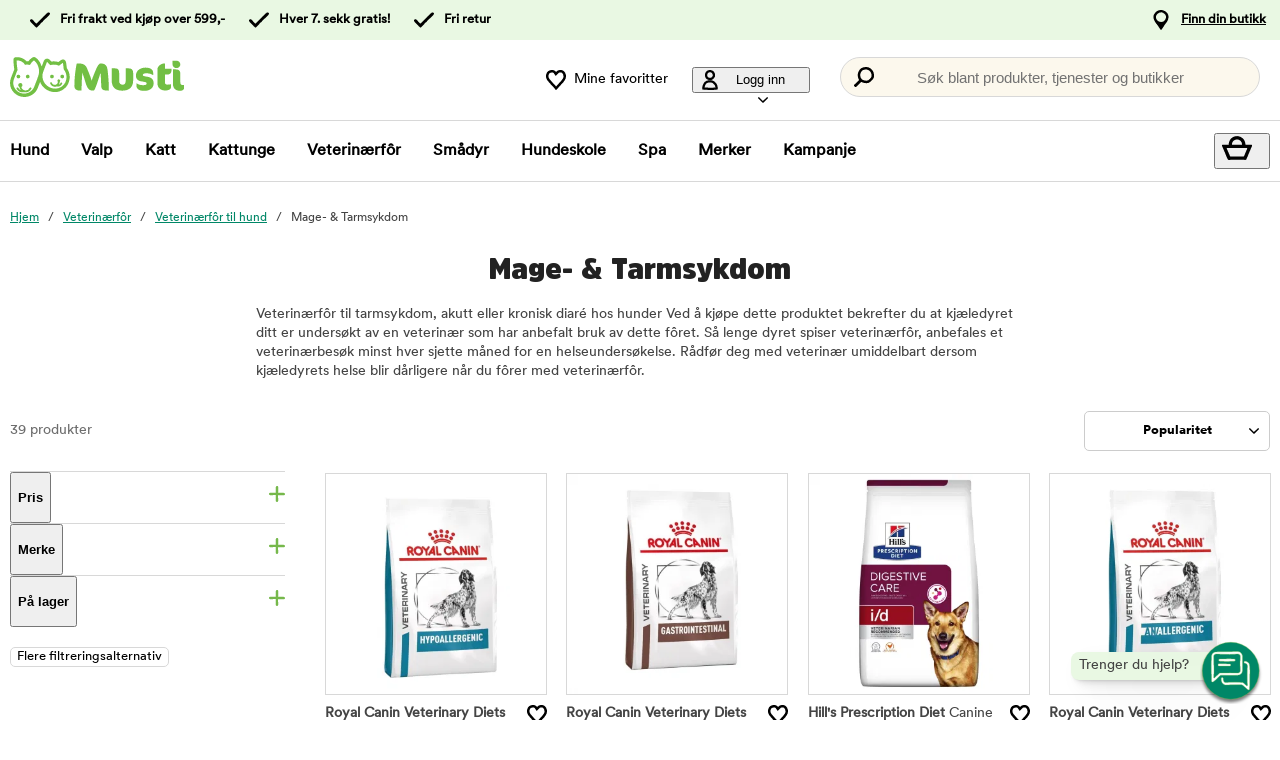

--- FILE ---
content_type: text/html; charset=utf-8
request_url: https://www.musti.no/veterinarfor-veterinarfor-til-hund-mage-og-tarmsykdom
body_size: 67493
content:
<!DOCTYPE HTML> <html xml:lang="nb-NO" lang="nb-NO" xmlns:fb="http://ogp.me/ns/fb#" class="mno"> <head> <title>Mage- & tarmsykdom - veterinærfôr til hund | Musti</title> <meta charset="UTF-8"><meta name="description" content="Veterinærfôr til hunder med mage- og tarmsykdom. Bli kjent med utvalget av veterinærfôr og bruk et passende kosthold etter henvisning fra veterinær. Hver 7. sekk gratis som Venn av Musti. Handle her >" /><link rel="canonical" href="https://www.musti.no/veterinarfor-veterinarfor-til-hund-mage-og-tarmsykdom" /><meta property="og:url" content="https://www.musti.no/veterinarfor-veterinarfor-til-hund-mage-og-tarmsykdom" /><meta name="google-site-verification" content="" /><script type="text/javascript">window.DY = window.DY || {};var tree = ["Veterinarian food","Veterinarian food for dogs","Dog Veterinarian food Stomach Disease",];DY.recommendationContext = {type: "CATEGORY", data: tree};DY.userActiveConsent = { accepted: false };</script><link rel="preconnect" href="//cdn-eu.dynamicyield.com"><link rel="preconnect" href="//st-eu.dynamicyield.com"><link rel="preconnect" href="//rcom-eu.dynamicyield.com"><link rel="preconnect" href="//helloretailcdn.com"><link rel="dns-prefetch" href="//cdn-eu.dynamicyield.com"><link rel="dns-prefetch" href="//st-eu.dynamicyield.com"><link rel="dns-prefetch" href="//rcom-eu.dynamicyield.com"><link rel="dns-prefetch" href="//helloretailcdn.com"><script type="text/javascript" src="//cdn-eu.dynamicyield.com/api/9876748/api_dynamic.js"></script><script type="text/javascript" src="//cdn-eu.dynamicyield.com/api/9876748/api_static.js"></script><script async src="https://helloretailcdn.com/helloretail.js"></script><script type="text/javascript">window.hrq = window.hrq || [];let helloRetailUuid = "b72092b5-cb92-4562-ae5c-154972000a32";if (window.location.hostname === "b2b.vetzoo.se") {helloRetailUuid = "be4dfa32-3a52-4840-9cc8-3ddf00d97ed9";}hrq.push(["init", {"websiteUuid": helloRetailUuid}]);</script><script>const shopPrefix = 'mno';function getCookie(name) {let cookieArray = document.cookie.split(';');for (let i = 0; i < cookieArray.length; i++) {let cookiePair = cookieArray[i].split('=');if (name === cookiePair[0].trim()) {return decodeURIComponent(cookiePair[1]);}}return null;}function migrateConsentFromCookies() {/* Define mappings from your cookie consent types to the GTM consent configuration */const consentMapping = {'marketing': ['ad_storage', 'ad_user_data', 'ad_personalization'],'statistics': ['analytics_storage'],'necessary': ['functionality_storage', 'security_storage'],'functional': ['functionality_storage'],'personalization': ['personalization_storage']};/* Initialize an object to store the consent settings */const consentMode = {'ad_storage': 'denied','analytics_storage': 'denied','ad_user_data': 'denied','ad_personalization': 'denied','personalization_storage': 'denied','functionality_storage': 'denied','security_storage': 'denied'};/* Check if consent information is already in localStorage */if (localStorage.getItem(shopPrefix + '_consentMode') === null) {/* Loop through each consent type defined in the mapping */Object.keys(consentMapping).forEach(type => {const consentCookieName = shopPrefix + '_consent_' + type;const consentValue = getCookie(consentCookieName);if (consentValue === 'granted') {/* Update all related GTM settings to 'granted' */consentMapping[type].forEach(setting => {consentMode[setting] = 'granted';});}});/* Save the consentMode to localStorage */localStorage.setItem(shopPrefix + '_consentMode', JSON.stringify(consentMode));}}/* Perform the migration check */migrateConsentFromCookies();/* Preliminary consent settings for GTM via gtag */window.dataLayer = window.dataLayer || [];function gtag() { dataLayer.push(arguments); }const storedConsentMode = localStorage.getItem(shopPrefix + '_consentMode');if(storedConsentMode === null){gtag('consent', 'default', {ad_storage: 'denied',analytics_storage: 'denied',ad_user_data: 'denied',ad_personalization: 'denied',personalization_storage: 'denied',functionality_storage: 'denied',security_storage: 'denied','wait_for_update': 500,});} else {gtag('consent', 'default', JSON.parse(storedConsentMode));gtag('consent', 'update', JSON.parse(storedConsentMode));}</script>  <script>
	var dataLayer = dataLayer || [];

	function getSelectPromotionEventDetails(productNo) {
		var eventDetails = JSON.parse(localStorage.getItem("select_promotion_event-" + productNo));
		if (eventDetails) {
			return eventDetails.ecommerceParams;
		}
		return {};
	}

	dataLayer.push({
		'subplatform': 'B17',
		'page': {
			'type': 'browse',
		},
		'session': {
			'sessionName': '9d59080b7de28a543c2ba626ce60fc06542a2a62afe674bfa5aef669088077cc',
			'ref': '',
			'ip': '3.141.37.190',
		},
		'ecommerce': {
			'ecommerceParams': JSON.parse(localStorage.getItem("select_promotion_event")) ? JSON.parse(localStorage.getItem("select_promotion_event")).ecommerceParams : {},
			'currency': 'NOK',
		},
	 		'cart': [],
	 		'category': {
			'tree': 'Veterinærfôr > Veterinærfôr til hund > Mage- & Tarmsykdom'
		},
							    
	});
</script>   <script>
window.initGtmTagMno = function(w,d,s,l,i){
    if( !('isGtmInitializedMno' in window) ) {
        window.isGtmInitializedMno = true;
        w[l]=w[l]||[];w[l].push({'gtm.start': new Date().getTime(),event:'gtm.js'});var f=d.getElementsByTagName(s)[0], j=d.createElement(s),dl=l!='dataLayer'?'&l='+l:'';j.async=true;j.src='https://sst.musti.no/gtm.js?id='+i+dl;f.parentNode.insertBefore(j,f);
    }
};
</script> <script>window.initGtmTagMno(window,document,'script','dataLayer','GTM-WQWJXF8C');</script><meta http-equiv="X-UA-Compatible" content="IE=edge,chrome=1" /><link rel="shortcut icon" href="https://get.musti.media/shops/mno/resources/ftp/original/21/f6b37abf163327662015b7d48444ba.ico" type="image/x-icon" /><link as="font" rel="preload" href="https://get.musti.media/_css/fonts/CircularXXTT-Black.woff2" type="font/woff2" crossorigin /><link as="font" rel="preload" href="https://get.musti.media/_css/fonts/CircularXXTT-Book.woff2" type="font/woff2" crossorigin /><link as="font" rel="preload" href="https://get.musti.media/_css/fonts/332AAC_1_0.woff2" type="font/woff2" crossorigin /><link type='text/css' href='//get.musti.media/_build/app.2e5513e4.css' rel='stylesheet' /><link type='text/css' href='//get.musti.media/_build/mno.6232c5aa.css' rel='stylesheet' /><script type="text/javascript">var b17_domain = 'www.musti.no/' ;var b17_screen = "web" ;</script><meta name="viewport" content="width=device-width, initial-scale=1.0, viewport-fit=cover"><meta name="theme-color" content="#000000"><meta property="og:image" content="https://get.musti.media/shops/mno/resources/ftp/framework/og_default_image.jpg" /><meta property="og:title" content="Mage- & tarmsykdom - veterinærfôr til hund | Musti" /><meta property="og:title" content="Mage- & tarmsykdom - veterinærfôr til hund | Musti" /><meta name="twitter:card" content="summary" /><meta name="twitter:title" content="Mage- & tarmsykdom - veterinærfôr til hund | Musti" /><meta name="twitter:image" content="https://get.musti.media/shops/mno/resources/ftp/framework/og_default_image.jpg" /><meta name="twitter:description" content="Veterinærfôr til hunder med mage- og tarmsykdom. Bli kjent med utvalget av veterinærfôr og bruk et passende kosthold etter henvisning fra veterinær. Hver 7. sekk gratis som Venn av Musti. Handle her >" />  <meta name="google-site-verification" content="oIxMazvUZFq6KkqTiS3L6PHc2XDDQs6tW_AmvQI7Q1I" /><base href="https://www.musti.no/" />  <script>
	(function(d, id) {
		if (!window.flowbox) { var f = function () { f.q.push(arguments); }; f.q = []; window.flowbox = f; }
		if (d.getElementById(id)) {return;}
		var s = d.createElement('script'), fjs = d.scripts[d.scripts.length - 1]; s.id = id; s.async = true;
		s.src = 'https://connect.getflowbox.com/flowbox.js';
		fjs.parentNode.insertBefore(s, fjs);
	})(document, 'flowbox-js-embed');
	</script> </head> <body 
	
				class=" 		p-incl cu-NOK  search-helloretail "
			
>  <noscript><iframe src="https://sst.musti.no/ns.html?id=GTM-WQWJXF8C" height="0" width="0" style="display:none;visibility:hidden"></iframe></noscript><form style="width:0; height:0;margin:0;"><input type="hidden" id="compyes" value="0" /></form><div id="dialog" title="Informasjon"></div><div id="modal" class="page_content"></div><div class="spinner hide" id='spinner'></div><div id="page" class="langNO sh_mno pg_browse" data-page-type="browse">   <div data-nosnippet class="privacy_headsup_overlay"></div> <div id="cookie_consent_wrapper" class="cookie_consent_wrapper"> <div data-nosnippet 
				id="cookie_consent" 
				class="privacy_headsup" 
				role="dialog" 
				aria-modal="true" 
				aria-labelledby="cookie_banner_title" 
				aria-describedby="cookie_banner_info_text"
				aria-hidden="false"
			> <div class="modal"> <div class="frame cookie_summary_view" data-init-toggle> <div class="content"> <div class="title-and-body"> <div class="text-wrapper" id="cookie_banner_title">Vi ønsker å gi deg en best mulig kjøpsopplevelse!</div> <p class="body" id="cookie_banner_info_text">Vi bruker informasjonskapsler og lignende teknologier ("Cookies") på nettstedet vårt for å:</p> <div class="div"> <div class="frame-2"> <img class="pets" src="https://get.musti.media/shops/mno/img/pets-fill0-wght400-grad0-opsz48-1-2-2.svg" alt="" width="24" height="24"/> <p class="p">Sørge for at nettstedet fungerer som det skal</p> </div> <div class="frame-2"> <img class="pets" src="https://get.musti.media/shops/mno/img/pets-fill0-wght400-grad0-opsz48-1-2-1.svg" alt="" width="24" height="24"/> <p class="p">Gi deg en best mulig brukeropplevelse</p> </div> <div class="frame-2"> <img class="pets" src="https://get.musti.media/shops/mno/img/pets-fill0-wght400-grad0-opsz48-1-2-2.svg" alt="" width="24" height="24"/> <p class="p">Gi deg og ditt kjæledyr tilpasset markedsføring</p> </div> <div class="frame-2"> <img class="pets" src="https://get.musti.media/shops/mno/img/pets-fill0-wght400-grad0-opsz48-1-2-1.svg" alt="" width="24" height="24"/> <p class="p">Samle inn data for statistikk og analyser</p> </div> <div class="frame-2"> <img class="pets" src="https://get.musti.media/shops/mno/img/pets-fill0-wght400-grad0-opsz48-1-2-2.svg" alt="" width="24" height="24"/> <p class="p">Personalisere nettsiden for deg og ditt kjæledyr</p> </div> <div class="frame-2"> <img class="pets" src="https://get.musti.media/shops/mno/img/pets-fill0-wght400-grad0-opsz48-1-2-2.svg" alt="" width="24" height="24"/> <p class="p">Informasjonskapsler kan brukes til personlig og ikke-personlig reklame (<a class="body-2" href="https://business.safety.google/intl/no/privacy/" target="_blank" >Les mer om hvordan Google håndterer personlige opplysninger</a>)</p> </div> </div> <div class="frame-3 cookie_info"> <a href="cookies" class="body-2 cookie_url">Vår cookiepolicy</a> </div> <div class="helper-div2"></div> </div> </div> <div class="cat-tail-container"> <img class="cat-tail" src="https://get.musti.media/shops/mno/img/cat-tail2.svg" alt="" width="311" height="147"/> </div> <div class="cat-container"> <img class="cat-img" src="https://get.musti.media/shops/mno/img/cat.svg" alt="" width="331" height="280"/> </div> </div> <div style="display:none;" class="cookie_settings_view frame cookie_summary_view" data-settings-toggle> <form method='post' id='cookieform' class="cookie_settings_content"> <div> <h2>Endre innstillinger</h2> </div> <div class="Title" style="cursor:unset;"> <div class="RadioTitle" style="flex: 1 1 0; justify-content: flex-start; align-items: flex-start; gap: 8px; display: flex"> <div class="checkboxWrapper" style="width: 24px; height: 24px; position: relative"> <input type="checkbox" checked data-id="alwaysCheckedCheckbox" id="consent_necessary" name="consent_necessary" value="yes" role="checkbox" disabled> <span class="checkmark"></span> </div> <div class="TitleExtra" style="flex: 1 1 0; flex-direction: column; justify-content: flex-start; align-items: flex-start; display: inline-flex"> <label for="consent_necessary" class="Title2" style="align-self: stretch; cursor: pointer;"> <span style="color: #444444; font-size: 16px; font-family: Circular Std-Book, Helvetica; font-weight: 700; line-height: 24px; letter-spacing: 0.48px; word-wrap: break-word"> Nødvendige<br/> </span> <span style="color: #444444; font-size: 16px; font-family: Circular Std-Book, Helvetica; font-weight: 400; line-height: 24px; letter-spacing: 0.48px; word-wrap: break-word"> Vi bruker de nødvendige Informasjonskapslene for at nettstedet skal fungere. Nødvendige Informasjonskapsler muliggjør grunnleggende funksjoner som pålogging, sikkerhet, nettverksadministrasjon og tilgjengelighet. Du kan slå av disse ved å endre nettleserinnstillingene, men dette kan påvirke hvordan nettstedet fungerer.</span> </label> </div> </div> </div> <div class="Title" data-checkbox-id="consent_functional"> <div class="RadioTitle" style="flex: 1 1 0; justify-content: flex-start; align-items: flex-start; gap: 8px; display: flex"> <div class="checkboxWrapper" style="width: 24px; height: 24px; position: relative"> <input type="checkbox" checked class="cookie_check" id="consent_functional" name="consent_functional" value="yes" role="checkbox"> <span class="checkmark"></span> </div> <div class="TitleExtra" style="flex: 1 1 0; flex-direction: column; justify-content: flex-start; align-items: flex-start; display: inline-flex"> <label for="consent_functional" class="Title2" style="align-self: stretch; cursor: pointer;"> <span style="color: #444444; font-size: 16px; font-family: Circular Std-Book, Helvetica; font-weight: 700; line-height: 24px; letter-spacing: 0.48px; word-wrap: break-word"> Brukeropplevelse<br/> </span> <span style="color: #444444; font-size: 16px; font-family: Circular Std-Book, Helvetica; font-weight: 400; line-height: 24px; letter-spacing: 0.48px; word-wrap: break-word"> Disse Informasjonskapslene gir oss muligheten til å tilby en utvidet funksjonalitet på nettstedet vårt.</span> </label> </div> </div> </div> <div class="Title" data-checkbox-id="consent_statistics"> <div class="RadioTitle" style="flex: 1 1 0; justify-content: flex-start; align-items: flex-start; gap: 8px; display: flex"> <div class="checkboxWrapper" style="width: 24px; height: 24px; position: relative"> <input type="checkbox" checked class="cookie_check" id="consent_statistics" name="consent_statistics" value="yes" role="checkbox"> <span class="checkmark"></span> </div> <div class="TitleExtra" style="flex: 1 1 0; flex-direction: column; justify-content: flex-start; align-items: flex-start; display: inline-flex"> <label for="consent_statistics" class="Title2" style="align-self: stretch; cursor: pointer;"> <span style="color: #444444; font-size: 16px; font-family: Circular Std-Book, Helvetica; font-weight: 700; line-height: 24px; letter-spacing: 0.48px; word-wrap: break-word"> Statistikk og analyse<br/> </span> <span style="color: #444444; font-size: 16px; font-family: Circular Std-Book, Helvetica; font-weight: 400; line-height: 24px; letter-spacing: 0.48px; word-wrap: break-word"> Vi samler inn data fra besøket ditt ved hjelp av Informasjonskapsler for å forstå hvordan du bruker nettstedet vårt. Disse dataene lar oss telle besøk og trafikk-kilder, analysere hvilke sider som er mest og minst populære og se hvordan du bruker nettstedet.</span> </label> </div> </div> </div> <div class="Title" data-checkbox-id="consent_marketing"> <div class="RadioTitle" style="flex: 1 1 0; justify-content: flex-start; align-items: flex-start; gap: 8px; display: flex"> <div class="checkboxWrapper" style="width: 24px; height: 24px; position: relative"> <input type="checkbox" checked class="cookie_check" id="consent_marketing" name="consent_marketing" value="yes" role="checkbox"> <span class="checkmark"></span> </div> <div class="TitleExtra" style="flex: 1 1 0; flex-direction: column; justify-content: flex-start; align-items: flex-start; display: inline-flex"> <label for="consent_marketing" class="Title2" style="align-self: stretch; cursor: pointer;"> <span style="color: #444444; font-size: 16px; font-family: Circular Std-Book, Helvetica; font-weight: 700; line-height: 24px; letter-spacing: 0.48px; word-wrap: break-word"> Markedsføring<br/> </span> <span style="color: #444444; font-size: 16px; font-family: Circular Std-Book, Helvetica; font-weight: 400; line-height: 24px; letter-spacing: 0.48px; word-wrap: break-word"> Med målrettede Informasjonskapsler kan vi og våre markedsføringspartnere vise reklame som er relevant for deg og baseres på hvordan du har brukt vår nettsted. Disse Informasjonskapslene kan brukes til å bygge en profil av dine interesser (f.eks. hundeeiere) og vise deg tilpasset markedsføring på andre nettsider du besøker.</span> </label> </div> </div> </div> <div class="Title" data-checkbox-id="consent_personalization"> <div class="RadioTitle" style="flex: 1 1 0; justify-content: flex-start; align-items: flex-start; gap: 8px; display: flex"> <div class="checkboxWrapper" style="width: 24px; height: 24px; position: relative"> <input type="checkbox" checked class="cookie_check" id="consent_personalization" name="consent_personalization" value="yes" role="checkbox"> <span class="checkmark"></span> </div> <div class="TitleExtra" style="flex: 1 1 0; flex-direction: column; justify-content: flex-start; align-items: flex-start; display: inline-flex"> <label for="consent_personalization" class="Title2" style="align-self: stretch; cursor: pointer;"> <span style="color: #444444; font-size: 16px; font-family: Circular Std-Book, Helvetica; font-weight: 700; line-height: 24px; letter-spacing: 0.48px; word-wrap: break-word"> Personalisering<br/> </span> <span style="color: #444444; font-size: 16px; font-family: Circular Std-Book, Helvetica; font-weight: 400; line-height: 24px; letter-spacing: 0.48px; word-wrap: break-word"> Personalisering hjelper oss med å skreddersy informasjonen du ser på nettstedet vårt. Ved å godta disse Informasjonskapslene, vil du se relevante og interessante produkter samt informasjon når du besøker sidene våre.</span> </label> </div> </div> </div> <div class="helper-div1"></div> </form> </div> <div class="bottom-wrapper"> <div class="curve-line"> <img class="curve-line-img" src="https://get.musti.media/shops/mno/img/curvy-line.svg" alt="" width="1440" height="41"/> </div> <div class="frame-4"> <div class="frame-5"> <div id="cookie_settings2" class="basic"> <button class="label">Endre innstillinger</button> </div> <div id="submit_privacy_consent1" data-id="cookie_only_necessary_or_selected" class="basic accept_privacy_consent"> <button id="cookie_only_necessary2" data-id-change="1" class="label">Godta kun nødvendige cookies</button> <button id="" data-id-change="2" class="label" style="display: none;">Aksepter de valgte</button> </div> <button data-testid="privacy_consent_button" id="submit_privacy_consent3" data-accept-all class="label-wrapper accept_privacy_consent"> <div class="label-2">Godta cookies</div> </button> </div> </div> </div> </div> </div> </div> <script>
			// Wait for the DOM to fully load before executing the script
			document.addEventListener('DOMContentLoaded', function() {
				// Get element by data-id = alwaysCheckedCheckbox
				document.querySelector('[data-id="alwaysCheckedCheckbox"]').addEventListener('click', function(e) {
					e.preventDefault(); // Prevent the default checkbox action
				});

				// Find all div.Title elements
				var titles = document.querySelectorAll('.Title');

				// Add click event listener to each Title div
				titles.forEach(function(title) {
					title.addEventListener('click', function() {
						// Get the checkbox ID from the data attribute
						var checkboxId = title.getAttribute('data-checkbox-id');
						if (checkboxId) {
							// Find the checkbox by ID
							var checkbox = document.getElementById(checkboxId);

							// Toggle the checkbox
							if (checkbox) {
								checkbox.checked = !checkbox.checked;
							}
						}
					});
				});

				// Find the "Change settings" link by its ID
				var settingsTrigger = document.getElementById('cookie_settings2');

				// Find the two div elements by their classes
				var summaryView = document.querySelector('.cookie_summary_view[data-init-toggle]');
				var settingsView = document.querySelector('.cookie_settings_view[data-settings-toggle]');

				// Check if elements exist to prevent errors
				if(settingsTrigger && summaryView && settingsView) {
					// Add click event listener to the "Change settings" link
					settingsTrigger.addEventListener('click', function(e) {
						e.preventDefault(); // Prevent the default action of the link

						// Toggle visibility of the two div elements
						if(summaryView.style.display === 'none') {
							document.querySelectorAll('.cookie_check').forEach(function(checkbox) {
								checkbox.checked = true;
							});
							summaryView.style.display = 'flex'; // Show the summary view
							settingsView.style.display = 'none'; // Hide the settings view
							document.querySelector('#cookie_consent_wrapper .modal').style.setProperty('background-color', 'rgba(0, 135,103)');
							// console.log('change to #cookie_only_necessary');
							document.getElementById('submit_privacy_consent').setAttribute('id', 'cookie_only_necessary');
							// document.querySelector('[data-id="cookie_only_necessary_or_selected"] .label').innerText = 'Godta kun nødvendige cookies';
							// make display block to data-id-change="1"
							document.querySelector('[data-id-change="1"]').style.display = 'block';
							// make display none to data-id-change="2"
							document.querySelector('[data-id-change="2"]').style.display = 'none';
							document.querySelector('#cookie_settings2 button.label').innerText = 'Endre innstillinger';
						} else {
							document.querySelectorAll('.cookie_check').forEach(function(checkbox) {
								checkbox.checked = false;
							});
							summaryView.style.display = 'none'; // Hide the summary view
							settingsView.style.display = 'flex'; // Show the settings view
							document.querySelector('#cookie_consent_wrapper .modal').style.setProperty('background-color', '#E9F8E3');
							// console.log('change to #submit_privacy_consent');
							document.getElementById('cookie_only_necessary2').setAttribute('id', 'submit_privacy_consent');
							// document.querySelector('[data-id="cookie_only_necessary_or_selected"] .label').innerText = 'Aksepter de valgte';
							// make display none to data-id-change="1"
							document.querySelector('[data-id-change="1"]').style.display = 'none';
							// make display block to data-id-change="2"
							document.querySelector('[data-id-change="2"]').style.display = 'block';
							document.querySelector('#cookie_settings2 button.label').innerText = 'Tilbake';
						}
					});
				}
			});
		</script>    <noscript> <div style='clear: both; color: #fff; background-color: #b60000;' class="noscript"> <input type='checkbox' style='display: none' id='no_script_warning_checked'> <div> <label for='no_script_warning_checked'>Du prøver å bruke siden uten javascript. Funksjoner og tjenester kan slutte å fungere. Klikk her for å skjule.</label> </div> </div> </noscript> <div id='shop_menu_compare'>  </div> <div id="wrapper"> <div class="a11y-navigation"> <a href="#shop_main" class="a11y-button button"> <span>Hopp til innholdet</span> </a> <button class="a11y-button" onclick="javascript:__customerServiceToggle();"> <span>Kontakt kundeservice</span> </button> </div>    <nav class="top-nav checkout_hide " aria-label="Hovedmeny"> <div class="nav-1"> <div class="nav-1-content flex align-center"> <div class="nav-1-item align-center flex"> </div> <div class="nav-1-item align-center none md-flex"> <div class="icon-nav-1 icon-check text-nav-1">Fri frakt ved kjøp over 599,-</div> </div> <div class="nav-1-item align-center none md-flex"> <div class="icon-nav-1 icon-check text-nav-1">Hver 7. sekk gratis!</div> </div>  <div class="nav-1-item align-center none md-flex"> <div class="icon-nav-1 icon-check text-nav-1">Fri retur</div> </div>    <div class="nav-1-stores">   <a id='nav-1-store-selection' class='nav-1-store-selection' data-event-name='store_locator_top_click' data-event-name-check='store_locator_top_click 2' onclick="dataClickOnLink(event, &#039;click&#039;)" href='https://www.musti.no/info/butikker'>Finn din butikk</a>  </div> </div> </div> <div class="nav-2-mobile lg-none"> <div class="nav-2-mobile-content flex max-width-1 mx-auto align-center">  <a class='logo flex' href='https://www.musti.no'><img src='https://get.musti.media/shops/mno/resources/ftp/framework/logotypem.svg' alt='Dyrebutikk - f&ocirc;r og utstyr til kj&aelig;ledyr p&aring; nett' title='Musti.no' /></a>  </div> </div> <div class="nav-2-desktop none lg-block"> <div class="nav-2-desktop-content flex align-center">  <a class='logo-img logo' href='https://www.musti.no'><img src='https://get.musti.media/shops/mno/resources/ftp/framework/logotypem.svg' alt='Dyrebutikk - f&ocirc;r og utstyr til kj&aelig;ledyr p&aring; nett' title='Musti.no' /></a> <div class="nav-2-desktop__links lg-flex"> <a class='wishlist-button lg-flex align-center none lg-block' href='https://www.musti.no/produkt/wishlist'><div class="icon heart-nav-2 icon-nav-2">Mine favoritter</div> </a>  <div class="user-menu-top-container lg-flex align-center" data-js-top-container=""> <div class="topmenu-button-container align-center td-none inline-block"> <button type="button" class="reset-style td-none topmenu-button" data-js-top=".js-login" aria-haspopup="true" aria-expanded="false" aria-controls="user-nav-menu"> <div class="icon mr-1 user-nav-2 icon-nav-2">  Logg inn <span class="pr-1-5 dropdown-icon"></span> </div> </button> <div style="opacity: 0;" class="topmenu-content js-login lh-2 relative z-11 transition none" data-js-subtop-container=""> <div class="absolute none lg-flex top-menu-dropdown box-shadow" id="my_account_menu"> <div class="menu transition fast" data-js-topmenu-container=""> <div class="menu-item" data-js-menuitem="">  <a class='td-none bold' onClick="login('login')" href='javascript:doit();'>Logg inn</a> </div> <div class="menu-item" data-js-menuitem="">  <a class='td-none ' href='https://www.musti.no/order/register'>Bli medlem</a> </div> <div class="menu-item" data-js-menuitem="">  <a class='td-none ' href='https://www.musti.no/order/status'>Mine bestillinger</a> </div> </div> </div> </div> </div> </div>  <div class="search-trigger-container"> <button type="button" class="medium-search reset-style" data-js-menu="#search" aria-label="Trykk Enter for å åpne søket."> <span class="in-doc-placeholder">Søk blant produkter, tjenester og butikker</span> </button> </div> </div> </div> </div> <div class="nav-3-mobile nav-3-main lg-none" id="nav-3-mobile" data-js-sticky=".nav-2-mobile"> <div class="flex mx-auto justify-space-around align-center col-12 nav-3-mobile-container"> <button type="button" class="reset-style td-none p-1 col-3 nav-3-mobile text-center inline-block"
				data-js-menu="#mainmenu"
				aria-label="Meny"
				> <div class="icon menu-nav-3 icon-nav-3"></div> <div class="lh-1 fs-1-0" style="padding-top: 5px;">Meny</div> </button> <button type="button" class="reset-style td-none p-1 col-3 fill-brand nav-3-mobile text-center inline-block my-account"> <div class="icon user-nav-2 icon-nav-3"></div> <div class="lh-1 fs-1-0" style="padding-top: 5px;">Logg inn</div> </button> <button
				type="button"
				class="reset-style as-link td-none p-1 col-3 nav-3-mobile text-center inline-block relative"
				data-js-menu="#shop_menu_cart"
				aria-label="Vis handlekurv"
				aria-controls="shop_menu_cart"
				aria-haspopup="dialog"
				aria-expanded="false"> <span class="cart-icon relative"> <div class="icon mr-1 cart-nav-3 icon-nav-3"></div> <div class="hide absolute framework_cart_num" style="top:0;right:0;transform:translateY(-50%) translateX(25%);"><div class="transition bg-cta fc-light body-font-alt text-center cart-counter"  data-js-cart-count>0</div></div> </span> <div class="lh-1 fs-1-0" style="padding-top: 5px;">Handlekurv</div> </button><button type="button" class="reset-style td-none p-1 col-3 nav-3-mobile text-center inline-block" data-search-trigger="helloretail" data="#search"> <div class="icon search-nav-3 icon-nav-3"></div> <div class="lh-1 fs-1-0" style="padding-top: 5px;">Søk</div> </button> </div> </div> <div class="nav-3-desktop nav-3-main none lg-block" data-js-sticky=".nav-2-desktop"> <div class="nav-3-desktop-content flex align-center "> <div class="flex mainmenu-text">    <a class='mainmenu-section ' data-js-menu='#mainmenu .js-hund'  href='https://www.musti.no/hund'>Hund</a>   <a class='mainmenu-section ' data-js-menu='#mainmenu .js-valp'  href='https://www.musti.no/valp'>Valp</a>   <a class='mainmenu-section ' data-js-menu='#mainmenu .js-katt'  href='https://www.musti.no/katt'>Katt</a>   <a class='mainmenu-section ' data-js-menu='#mainmenu .js-kattunge'  href='https://www.musti.no/kattunge'>Kattunge</a>   <a class='mainmenu-section chosen' data-js-menu='#mainmenu .js-veterinarfoder'  href='https://www.musti.no/veterinarfor'>Veterin&aelig;rf&ocirc;r</a>   <a class='mainmenu-section ' data-js-menu='#mainmenu .js-smadjur'  href='https://www.musti.no/smadyr'>Sm&aring;dyr</a>   <a class='mainmenu-section' data-js-menu='#mainmenu .js-services'  href='https://www.musti.no/musti-hundekole'>Hundeskole</a>    <a class='mainmenu-section' href='https://www.musti.no/vare-behandlinger'>Spa</a>  <a class='mainmenu-section' href='https://www.musti.no/produkt/brands'>Merker</a> <a class='mainmenu-section onoffer' data-js-menu='#mainmenu .js-onoffer'  href='https://www.musti.no/kampanjer'>Kampanje</a> </div> <div class="mainmenu-right flex-right flex "> <div class="search-trigger-container flex-shrink-0" style="display: none;"> <button type="button" aria-label="Trykk Enter for å åpne søket." data-search-trigger="helloretail" data-js-menu="#search" class="reset-style as-link relative"> <div class="icon search-nav-3" style="margin: 7px;" aria-hidden="true"></div> </button> </div> <button 
				type="button"
				class="reset-style as-link w-auto td-none flex-shrink-0 checkout-icon relative"
				data-js-menu="#shop_menu_cart"
				aria-label="Vis handlekurv"
				aria-controls="shop_menu_cart"
				aria-haspopup="dialog"
				aria-expanded="false"
				><div class="cart-icon relative"> <div class="icon mr-1 cart-nav-3 icon-nav-3"></div> <div class="hide absolute framework_cart_num" style="top: 0; right: 0; transform: translateY(-50%) translateX(25%);"> <div class="transition bg-cta fc-light body-font-alt text-center cart-counter" data-js-cart-count> 0</div> </div> </div> </button> </div> </div> </div> <div id="mainmenu" class="mainmenu none" data-js-menu-container data-js-sticky=".nav-2-desktop"> <div class="overlay col-12" data-js-overlay data-js-close></div> <div class="mainmenu-navigation col-12"> <div class="nav-mobile-dropdown-header lg-none sticky-top"> <div class="left mobile-logo">  <a class='logo-img logo' href='https://www.musti.no'><img src='https://get.musti.media/shops/mno/resources/ftp/framework/logotypem.svg' alt='Dyrebutikk - f&ocirc;r og utstyr til kj&aelig;ledyr p&aring; nett' title='Musti.no' /></a> </div> <button type="button" class="reset-style nav-mobile-close inline-block topmenu-button" data-js-close aria-label=""> <div class="icon close-nav"></div> </button> </div> <span class="lg-none nav-3-mobile block nav-3-mobile-height"></span> <div style="height: 100%; overflow-x: hidden; overflow-y: scroll;">  <div class="mainmenu-content js-hund" data-js-submenu-container>   <div class="mainmenu-col-borders none lg-flex"> <div class="col-border first col-3 block"></div> <div class="col-border col-3 block"></div> <div class="col-border col-3 block"></div> <div class="col-border last col-3 block"></div> </div> <div class="menu"> <div class="menu-item" data-js-menuitem> <div class="mainmenu-header flex lg-none bold"> <button type="button" class="reset-style submenu-toggle-mobile relative td-none fill-brand mr-1-5 no-hov"
						data-js-submenu-toggle
						aria-controls="submenu-hund"
						aria-expanded="false"
						data-event-name="menu_interaction"
						data-event-name-check="menu interaction e1"
						data-event-menu-type="main"
						data-event-category="Hund"
						data-event-subcategory=""
						data-event-title=""
						aria-label="hund"> <div class="icon icon-20 absolute top-50p left-0 translate-y-50pn expand expand-nav"></div> <div class="icon icon-20 absolute top-50p left-0 translate-y-50pn collapse collapse-nav"></div> </button>   <a class='submenu-header-mobile' data-event-name='menu_interaction' data-event-name-check='menu interaction 41' data-event-menu-type='main' data-event-category='Hund' data-event-subcategory='' data-event-title='Hund' onclick="dataClickOnLink(event, &#039;click&#039;)" href='https://www.musti.no/hund'>Hund</a> </div> <div class="menu submenu transition fast lg-max-height-none--important overflow-hidden" data-js-submenu id="submenu-hund" hidden inert> <div class="lg-flex flex-wrap padding-menu-mobile" data-js-menuitem> <div class="dropdown-section-left none lg-block lg-col-3"> <div class="section-link col-12"> <a class='button' data-event-name='menu_interaction' data-event-name-check='menu interaction 9' data-event-menu-type='main' data-event-category='Hund' data-event-subcategory='' data-event-title='Alt til Hund' onclick="dataClickOnLink(event, &#039;click&#039;)" href='https://www.musti.no/hund'>Alt til Hund</a></div> <div class="browse-new"> <div class="section-link col-12"> <a class='button' data-event-name='menu_interaction' data-event-name-check='menu interaction 10' data-event-menu-type='main' data-event-category='Hund' data-event-subcategory='' data-event-title='Nyheter' onclick="dataClickOnLink(event, &#039;click&#039;)" href='https://www.musti.no/hund/nyheter'>Nyheter</a></div>  <div class="section-link onoffer col-12">  <a class='button' data-event-name='menu_interaction' data-event-name-check='menu interaction 101' data-event-menu-type='main' data-event-category='Hund' data-event-subcategory='' data-event-title='Kampanje' onclick="dataClickOnLink(event, &#039;click&#039;)" href='https://www.musti.no/kampanje-hund'>Kampanje</a> </div>   <div class="section-link seasonal col-12"> <a class='button' data-event-name='menu_interaction' data-event-name-check='menu interaction 13' data-event-menu-type='main' data-event-category='Hund' data-event-subcategory='' data-event-title='Fôringsguide' onclick="dataClickOnLink(event, &#039;click&#039;)" href='https://www.musti.no/riktig-for-til-hunden-din'>Fôringsguide</a></div>  <div class="section-link col-12"> <a class='button' data-event-name='menu_interaction' data-event-name-check='menu interaction 15' data-event-menu-type='main' data-event-category='Hund' data-event-subcategory='' data-event-title='Tips &amp; råd om hund' onclick="dataClickOnLink(event, &#039;click&#039;)" href='https://www.musti.no/hund/tips'>Tips & råd om hund</a></div>      </div>   <div class="bold fc-cta menu_headline_cta"> Kampanjer</div> <div class="menu mb-1 "> <div> <a class='td-none ' data-event-name='menu_interaction' data-event-name-check='menu interaction 22' data-event-menu-type='main' data-event-category='Hund' data-event-subcategory='' data-event-title='15% på Earth Rated hundeposer og tilbehør' onclick="dataClickOnLink(event, &#039;click&#039;)" href='https://www.musti.no/vennepris-15-earth-rated-hundeposer-og-tilbehor'>15% på Earth Rated hundeposer og tilbehør</a> <div class="icon icon-16 login ml-1"> </div> </div> <div> <a class='td-none ' data-event-name='menu_interaction' data-event-name-check='menu interaction 22' data-event-menu-type='main' data-event-category='Hund' data-event-subcategory='' data-event-title='15% på Eat Rustic tygg' onclick="dataClickOnLink(event, &#039;click&#039;)" href='https://www.musti.no/vennepris-15-eat-rustic-tygg'>15% på Eat Rustic tygg</a> <div class="icon icon-16 login ml-1"> </div> </div> <div> <a class='td-none ' data-event-name='menu_interaction' data-event-name-check='menu interaction 22' data-event-menu-type='main' data-event-category='Hund' data-event-subcategory='' data-event-title='15% på Monster tørrfôr, store sekker' onclick="dataClickOnLink(event, &#039;click&#039;)" href='https://www.musti.no/kampanje-15-monster-torrfor-store-sekker'>15% på Monster tørrfôr, store sekker</a> </div> <div> <a class='td-none ' data-event-name='menu_interaction' data-event-name-check='menu interaction 22' data-event-menu-type='main' data-event-category='Hund' data-event-subcategory='' data-event-title='199,- for potesalve og protective spray fra Topline' onclick="dataClickOnLink(event, &#039;click&#039;)" href='https://www.musti.no/kampanje-199-potesalve-og-protective-spray-fra-topline'>199,- for potesalve og protective spray fra Topline</a> </div> <div> <a class='td-none ' data-event-name='menu_interaction' data-event-name-check='menu interaction 22' data-event-menu-type='main' data-event-category='Hund' data-event-subcategory='' data-event-title='20% på Orijen hundemat og kattemat' onclick="dataClickOnLink(event, &#039;click&#039;)" href='https://www.musti.no/kampanje-20-pa-orijen'>20% på Orijen hundemat og kattemat</a> </div> <div> <a class='td-none ' data-event-name='menu_interaction' data-event-name-check='menu interaction 22' data-event-menu-type='main' data-event-category='Hund' data-event-subcategory='' data-event-title='20% på Royal Canin Rasefôr' onclick="dataClickOnLink(event, &#039;click&#039;)" href='https://www.musti.no/kampanje-20-royal-canin-rasefor'>20% på Royal Canin Rasefôr</a> </div> <div> <a class='td-none ' data-event-name='menu_interaction' data-event-name-check='menu interaction 22' data-event-menu-type='main' data-event-category='Hund' data-event-subcategory='' data-event-title='20% på alle hundesenger og kattesenger' onclick="dataClickOnLink(event, &#039;click&#039;)" href='https://www.musti.no/kampanje-20-pa-alle-hundesenger-og-kattesenger'>20% på alle hundesenger og kattesenger</a> </div> <div> <a class='td-none ' data-event-name='menu_interaction' data-event-name-check='menu interaction 22' data-event-menu-type='main' data-event-category='Hund' data-event-subcategory='' data-event-title='3 for 2 på alle tygg og godbiter' onclick="dataClickOnLink(event, &#039;click&#039;)" href='https://www.musti.no/vennepris-3-for-2-pa-alle-tygg-og-godbiter'>3 for 2 på alle tygg og godbiter</a> <div class="icon icon-16 login ml-1"> </div> </div> <div> <a class='td-none ' data-event-name='menu_interaction' data-event-name-check='menu interaction 22' data-event-menu-type='main' data-event-category='Hund' data-event-subcategory='' data-event-title='499,- for SMAAK tørrfôr til hund, store sekker' onclick="dataClickOnLink(event, &#039;click&#039;)" href='https://www.musti.no/kampanje-499-smaak-torrfor-til-hund-8-10kg'>499,- for SMAAK tørrfôr til hund, store sekker</a> </div> <div> <a class='td-none ' data-event-name='menu_interaction' data-event-name-check='menu interaction 22' data-event-menu-type='main' data-event-category='Hund' data-event-subcategory='' data-event-title='669,- for Brit Fresh tørrfôr til hund, 12kg' onclick="dataClickOnLink(event, &#039;click&#039;)" href='https://www.musti.no/kampanje-669-brit-fresh-torrfor-til-hund-12kg'>669,- for Brit Fresh tørrfôr til hund, 12kg</a> </div> <div> <a class='td-none ' data-event-name='menu_interaction' data-event-name-check='menu interaction 22' data-event-menu-type='main' data-event-category='Hund' data-event-subcategory='' data-event-title='Kjøp 2, få 20% på alt tørrfôr, 0-3kg' onclick="dataClickOnLink(event, &#039;click&#039;)" href='https://www.musti.no/kampanje-kjop-2-fa-20-torrfor-0-3kg'>Kjøp 2, få 20% på alt tørrfôr, 0-3kg</a> </div> <div> <a class='td-none ' data-event-name='menu_interaction' data-event-name-check='menu interaction 22' data-event-menu-type='main' data-event-category='Hund' data-event-subcategory='' data-event-title='Kjøp 2, spar 20% på Sjampo og balsam fra Little&amp;Bigger' onclick="dataClickOnLink(event, &#039;click&#039;)" href='https://www.musti.no/kampanje-kjop-2-spar-20-sjampo-balsam-littlebigger'>Kjøp 2, spar 20% på Sjampo og balsam fra Little&Bigger</a> </div> <div> <a class='td-none ' data-event-name='menu_interaction' data-event-name-check='menu interaction 22' data-event-menu-type='main' data-event-category='Hund' data-event-subcategory='' data-event-title='Kjøp 4, få 25% på våtfôr til hund og katt' onclick="dataClickOnLink(event, &#039;click&#039;)" href='https://www.musti.no/kampanje-kjop-4-fa-25-vatfor'>Kjøp 4, få 25% på våtfôr til hund og katt</a> </div> </div>  </div> <div class="lg-none mb-1"> <div class="relative"> <div class="w-3 inline-block"> <div class="icon star icon-16 absolute top-50p left-0 translate-y-50pn "> </div> </div> <a class='td-none fc-cta' data-event-name='menu_interaction' data-event-name-check='menu interaction 23' data-event-menu-type='main' data-event-category='Hund' data-event-subcategory='' data-event-title='15% på Earth Rated hundeposer og tilbehør' onclick="dataClickOnLink(event, &#039;click&#039;)" href='https://www.musti.no/vennepris-15-earth-rated-hundeposer-og-tilbehor'>15% på Earth Rated hundeposer og tilbehør</a> <div class="icon icon-16 login ml-1"> </div> </div> <div class="relative"> <div class="w-3 inline-block"> <div class="icon star icon-16 absolute top-50p left-0 translate-y-50pn "> </div> </div> <a class='td-none fc-cta' data-event-name='menu_interaction' data-event-name-check='menu interaction 23' data-event-menu-type='main' data-event-category='Hund' data-event-subcategory='' data-event-title='15% på Eat Rustic tygg' onclick="dataClickOnLink(event, &#039;click&#039;)" href='https://www.musti.no/vennepris-15-eat-rustic-tygg'>15% på Eat Rustic tygg</a> <div class="icon icon-16 login ml-1"> </div> </div> <div class="relative"> <div class="w-3 inline-block"> <div class="icon star icon-16 absolute top-50p left-0 translate-y-50pn "> </div> </div> <a class='td-none fc-cta' data-event-name='menu_interaction' data-event-name-check='menu interaction 23' data-event-menu-type='main' data-event-category='Hund' data-event-subcategory='' data-event-title='15% på Monster tørrfôr, store sekker' onclick="dataClickOnLink(event, &#039;click&#039;)" href='https://www.musti.no/kampanje-15-monster-torrfor-store-sekker'>15% på Monster tørrfôr, store sekker</a> </div> <div class="relative"> <div class="w-3 inline-block"> <div class="icon star icon-16 absolute top-50p left-0 translate-y-50pn "> </div> </div> <a class='td-none fc-cta' data-event-name='menu_interaction' data-event-name-check='menu interaction 23' data-event-menu-type='main' data-event-category='Hund' data-event-subcategory='' data-event-title='199,- for potesalve og protective spray fra Topline' onclick="dataClickOnLink(event, &#039;click&#039;)" href='https://www.musti.no/kampanje-199-potesalve-og-protective-spray-fra-topline'>199,- for potesalve og protective spray fra Topline</a> </div> <div class="relative"> <div class="w-3 inline-block"> <div class="icon star icon-16 absolute top-50p left-0 translate-y-50pn "> </div> </div> <a class='td-none fc-cta' data-event-name='menu_interaction' data-event-name-check='menu interaction 23' data-event-menu-type='main' data-event-category='Hund' data-event-subcategory='' data-event-title='20% på Orijen hundemat og kattemat' onclick="dataClickOnLink(event, &#039;click&#039;)" href='https://www.musti.no/kampanje-20-pa-orijen'>20% på Orijen hundemat og kattemat</a> </div> <div class="relative"> <div class="w-3 inline-block"> <div class="icon star icon-16 absolute top-50p left-0 translate-y-50pn "> </div> </div> <a class='td-none fc-cta' data-event-name='menu_interaction' data-event-name-check='menu interaction 23' data-event-menu-type='main' data-event-category='Hund' data-event-subcategory='' data-event-title='20% på Royal Canin Rasefôr' onclick="dataClickOnLink(event, &#039;click&#039;)" href='https://www.musti.no/kampanje-20-royal-canin-rasefor'>20% på Royal Canin Rasefôr</a> </div> <div class="relative"> <div class="w-3 inline-block"> <div class="icon star icon-16 absolute top-50p left-0 translate-y-50pn "> </div> </div> <a class='td-none fc-cta' data-event-name='menu_interaction' data-event-name-check='menu interaction 23' data-event-menu-type='main' data-event-category='Hund' data-event-subcategory='' data-event-title='20% på alle hundesenger og kattesenger' onclick="dataClickOnLink(event, &#039;click&#039;)" href='https://www.musti.no/kampanje-20-pa-alle-hundesenger-og-kattesenger'>20% på alle hundesenger og kattesenger</a> </div> <div class="relative"> <div class="w-3 inline-block"> <div class="icon star icon-16 absolute top-50p left-0 translate-y-50pn "> </div> </div> <a class='td-none fc-cta' data-event-name='menu_interaction' data-event-name-check='menu interaction 23' data-event-menu-type='main' data-event-category='Hund' data-event-subcategory='' data-event-title='3 for 2 på alle tygg og godbiter' onclick="dataClickOnLink(event, &#039;click&#039;)" href='https://www.musti.no/vennepris-3-for-2-pa-alle-tygg-og-godbiter'>3 for 2 på alle tygg og godbiter</a> <div class="icon icon-16 login ml-1"> </div> </div> <div class="relative"> <div class="w-3 inline-block"> <div class="icon star icon-16 absolute top-50p left-0 translate-y-50pn "> </div> </div> <a class='td-none fc-cta' data-event-name='menu_interaction' data-event-name-check='menu interaction 23' data-event-menu-type='main' data-event-category='Hund' data-event-subcategory='' data-event-title='499,- for SMAAK tørrfôr til hund, store sekker' onclick="dataClickOnLink(event, &#039;click&#039;)" href='https://www.musti.no/kampanje-499-smaak-torrfor-til-hund-8-10kg'>499,- for SMAAK tørrfôr til hund, store sekker</a> </div> <div class="relative"> <div class="w-3 inline-block"> <div class="icon star icon-16 absolute top-50p left-0 translate-y-50pn "> </div> </div> <a class='td-none fc-cta' data-event-name='menu_interaction' data-event-name-check='menu interaction 23' data-event-menu-type='main' data-event-category='Hund' data-event-subcategory='' data-event-title='669,- for Brit Fresh tørrfôr til hund, 12kg' onclick="dataClickOnLink(event, &#039;click&#039;)" href='https://www.musti.no/kampanje-669-brit-fresh-torrfor-til-hund-12kg'>669,- for Brit Fresh tørrfôr til hund, 12kg</a> </div> <div class="relative"> <div class="w-3 inline-block"> <div class="icon star icon-16 absolute top-50p left-0 translate-y-50pn "> </div> </div> <a class='td-none fc-cta' data-event-name='menu_interaction' data-event-name-check='menu interaction 23' data-event-menu-type='main' data-event-category='Hund' data-event-subcategory='' data-event-title='Kjøp 2, få 20% på alt tørrfôr, 0-3kg' onclick="dataClickOnLink(event, &#039;click&#039;)" href='https://www.musti.no/kampanje-kjop-2-fa-20-torrfor-0-3kg'>Kjøp 2, få 20% på alt tørrfôr, 0-3kg</a> </div> <div class="relative"> <div class="w-3 inline-block"> <div class="icon star icon-16 absolute top-50p left-0 translate-y-50pn "> </div> </div> <a class='td-none fc-cta' data-event-name='menu_interaction' data-event-name-check='menu interaction 23' data-event-menu-type='main' data-event-category='Hund' data-event-subcategory='' data-event-title='Kjøp 2, spar 20% på Sjampo og balsam fra Little&amp;Bigger' onclick="dataClickOnLink(event, &#039;click&#039;)" href='https://www.musti.no/kampanje-kjop-2-spar-20-sjampo-balsam-littlebigger'>Kjøp 2, spar 20% på Sjampo og balsam fra Little&Bigger</a> </div> <div class="relative"> <div class="w-3 inline-block"> <div class="icon star icon-16 absolute top-50p left-0 translate-y-50pn "> </div> </div> <a class='td-none fc-cta' data-event-name='menu_interaction' data-event-name-check='menu interaction 23' data-event-menu-type='main' data-event-category='Hund' data-event-subcategory='' data-event-title='Kjøp 4, få 25% på våtfôr til hund og katt' onclick="dataClickOnLink(event, &#039;click&#039;)" href='https://www.musti.no/kampanje-kjop-4-fa-25-vatfor'>Kjøp 4, få 25% på våtfôr til hund og katt</a> </div> </div>   <div class="category-column col-12 lg-col-3"> <div class="none bold menu_headline lg-block">Kategorier</div> <div class="menu"> <div class="menu-item" data-js-menuitem> <div class="menucategory flex"> <div data-js-submenu-toggle class="relative"> <button type="button" class="reset-style submenu-toggle-button absolute "
											aria-label="Hundefôr"
											aria-controls="submenu-hund-1805"
											aria-expanded="false"> <div class="icon icon-16 absolute left-0 expand expand-nav"
												data-event-name="menu_interaction"
												data-event-name-check="menu interaction 1"
												data-event-menu-type="main"
												data-event-category="Hund"
												data-event-subcategory=""
												data-event-title="Hundefôr"></div> <div class="icon icon-16 absolute left-0 collapse collapse-nav"
												data-event-name="menu_interaction"
												data-event-name-check="menu interaction 2"
												data-event-menu-type="side"
												data-event-category="Hund"
												data-event-subcategory=""
												data-event-title="Hundefôr"></div> </button> </div> <div class="menu-selector" data-hund-url="hund-hundefor"
										data-event-name="menu_interaction"
										data-event-name-check="menu interaction 3"
										data-event-menu-type="main"
										data-event-category="Hund" 
										data-event-subcategory=""
										data-event-title="Hundefôr"
										aria-label="Hundefôr"
										> <a class='td-none fc-text max-width-24' data-event-name='menu_interaction' data-event-name-check='menu interaction 4' data-event-menu-type='side' data-event-category='Hund' data-event-subcategory='' data-event-title='Hundefôr' onclick="dataClickOnLink(event, &#039;click&#039;)" href='https://www.musti.no/hund-hundefor'>Hundefôr</a></div> </div> <div class="menu subcategory none" data-js-submenu id="submenu-hund-1805" hidden inert>         <div class="menu-item" data-hund-url="hund-hundefor-torrfor" data-js-menuitem>  <a class='td-none' data-event-name='menu_interaction' data-event-name-check='menu interaction 6' data-event-menu-type='side' data-event-category='Hund' data-event-subcategory='Hundefôr' data-event-title='Tørrfôr' onclick="dataClickOnLink(event, &#039;click&#039;)" href='https://www.musti.no/hund-hundefor-torrfor'>Tørrfôr</a> </div>           <div class="menu-item" data-hund-url="hund-hundefor-vatfor" data-js-menuitem>  <a class='td-none' data-event-name='menu_interaction' data-event-name-check='menu interaction 6' data-event-menu-type='side' data-event-category='Hund' data-event-subcategory='Hundefôr' data-event-title='Våtfôr' onclick="dataClickOnLink(event, &#039;click&#039;)" href='https://www.musti.no/hund-hundefor-vatfor'>Våtfôr</a> </div>           <div class="menu-item" data-hund-url="hund-hundefor-rafor" data-js-menuitem>  <a class='td-none' data-event-name='menu_interaction' data-event-name-check='menu interaction 6' data-event-menu-type='side' data-event-category='Hund' data-event-subcategory='Hundefôr' data-event-title='Råfôr' onclick="dataClickOnLink(event, &#039;click&#039;)" href='https://www.musti.no/hund-hundefor-rafor'>Råfôr</a> </div>           <div class="menu-item" data-hund-url="hund-hundefor-veterinarfor" data-js-menuitem>  <a class='td-none' data-event-name='menu_interaction' data-event-name-check='menu interaction 6' data-event-menu-type='side' data-event-category='Hund' data-event-subcategory='Hundefôr' data-event-title='Veterinærfôr' onclick="dataClickOnLink(event, &#039;click&#039;)" href='https://www.musti.no/hund-hundefor-veterinarfor'>Veterinærfôr</a> </div>           <div class="menu-item" data-hund-url="hund-hundefor-kornfritt-torrfor" data-js-menuitem>  <a class='td-none' data-event-name='menu_interaction' data-event-name-check='menu interaction 6' data-event-menu-type='side' data-event-category='Hund' data-event-subcategory='Hundefôr' data-event-title='Kornfritt tørrfôr' onclick="dataClickOnLink(event, &#039;click&#039;)" href='https://www.musti.no/hund-hundefor-kornfritt-torrfor'>Kornfritt tørrfôr</a> </div>   </div> </div> <div class="menu-item" data-js-menuitem> <div class="menucategory flex"> <div data-js-submenu-toggle class="relative"> <button type="button" class="reset-style submenu-toggle-button absolute "
											aria-label="Godbiter til hund"
											aria-controls="submenu-hund-1799"
											aria-expanded="false"> <div class="icon icon-16 absolute left-0 expand expand-nav"
												data-event-name="menu_interaction"
												data-event-name-check="menu interaction 1"
												data-event-menu-type="main"
												data-event-category="Hund"
												data-event-subcategory=""
												data-event-title="Godbiter til hund"></div> <div class="icon icon-16 absolute left-0 collapse collapse-nav"
												data-event-name="menu_interaction"
												data-event-name-check="menu interaction 2"
												data-event-menu-type="side"
												data-event-category="Hund"
												data-event-subcategory=""
												data-event-title="Godbiter til hund"></div> </button> </div> <div class="menu-selector" data-hund-url="hund-hundegodteri"
										data-event-name="menu_interaction"
										data-event-name-check="menu interaction 3"
										data-event-menu-type="main"
										data-event-category="Hund" 
										data-event-subcategory=""
										data-event-title="Godbiter til hund"
										aria-label="Godbiter til hund"
										> <a class='td-none fc-text max-width-24' data-event-name='menu_interaction' data-event-name-check='menu interaction 4' data-event-menu-type='side' data-event-category='Hund' data-event-subcategory='' data-event-title='Godbiter til hund' onclick="dataClickOnLink(event, &#039;click&#039;)" href='https://www.musti.no/hund-hundegodteri'>Godbiter til hund</a></div> </div> <div class="menu subcategory none" data-js-submenu id="submenu-hund-1799" hidden inert>         <div class="menu-item" data-hund-url="hund-hundegodteri-hundebein" data-js-menuitem>  <a class='td-none' data-event-name='menu_interaction' data-event-name-check='menu interaction 6' data-event-menu-type='side' data-event-category='Hund' data-event-subcategory='Godbiter til hund' data-event-title='Hundebein' onclick="dataClickOnLink(event, &#039;click&#039;)" href='https://www.musti.no/hund-hundegodteri-hundebein'>Hundebein</a> </div>           <div class="menu-item" data-hund-url="hund-hundegodteri-treningsgodteri" data-js-menuitem>  <a class='td-none' data-event-name='menu_interaction' data-event-name-check='menu interaction 6' data-event-menu-type='side' data-event-category='Hund' data-event-subcategory='Godbiter til hund' data-event-title='Treningsgodbiter' onclick="dataClickOnLink(event, &#039;click&#039;)" href='https://www.musti.no/hund-hundegodteri-treningsgodteri'>Treningsgodbiter</a> </div>           <div class="menu-item" data-hund-url="hund-hundegodteri-dental-tyggebein" data-js-menuitem>  <a class='td-none' data-event-name='menu_interaction' data-event-name-check='menu interaction 6' data-event-menu-type='side' data-event-category='Hund' data-event-subcategory='Godbiter til hund' data-event-title='Dental tyggebein' onclick="dataClickOnLink(event, &#039;click&#039;)" href='https://www.musti.no/hund-hundegodteri-dental-tyggebein'>Dental tyggebein</a> </div>           <div class="menu-item" data-hund-url="hund-hundegodteri-torket-hundegodteri" data-js-menuitem>  <a class='td-none' data-event-name='menu_interaction' data-event-name-check='menu interaction 6' data-event-menu-type='side' data-event-category='Hund' data-event-subcategory='Godbiter til hund' data-event-title='Tørkede godbiter til hund' onclick="dataClickOnLink(event, &#039;click&#039;)" href='https://www.musti.no/hund-hundegodteri-torket-hundegodteri'>Tørkede godbiter til hund</a> </div>           <div class="menu-item" data-hund-url="hund-hundgodteri-tyggepinner" data-js-menuitem>  <a class='td-none' data-event-name='menu_interaction' data-event-name-check='menu interaction 6' data-event-menu-type='side' data-event-category='Hund' data-event-subcategory='Godbiter til hund' data-event-title='Tyggepinner' onclick="dataClickOnLink(event, &#039;click&#039;)" href='https://www.musti.no/hund-hundgodteri-tyggepinner'>Tyggepinner</a> </div>           <div class="menu-item" data-hund-url="hund-hundgodis-hundglass" data-js-menuitem>  <a class='td-none' data-event-name='menu_interaction' data-event-name-check='menu interaction 6' data-event-menu-type='side' data-event-category='Hund' data-event-subcategory='Godbiter til hund' data-event-title='Hundeis' onclick="dataClickOnLink(event, &#039;click&#039;)" href='https://www.musti.no/hund-hundgodis-hundglass'>Hundeis</a> </div>   </div> </div> <div class="menu-item" data-js-menuitem> <div class="menucategory flex"> <div data-js-submenu-toggle class="relative"> <button type="button" class="reset-style submenu-toggle-button absolute "
											aria-label="Hundens matplass"
											aria-controls="submenu-hund-1871"
											aria-expanded="false"> <div class="icon icon-16 absolute left-0 expand expand-nav"
												data-event-name="menu_interaction"
												data-event-name-check="menu interaction 1"
												data-event-menu-type="main"
												data-event-category="Hund"
												data-event-subcategory=""
												data-event-title="Hundens matplass"></div> <div class="icon icon-16 absolute left-0 collapse collapse-nav"
												data-event-name="menu_interaction"
												data-event-name-check="menu interaction 2"
												data-event-menu-type="side"
												data-event-category="Hund"
												data-event-subcategory=""
												data-event-title="Hundens matplass"></div> </button> </div> <div class="menu-selector" data-hund-url="hund-hundens-matplass"
										data-event-name="menu_interaction"
										data-event-name-check="menu interaction 3"
										data-event-menu-type="main"
										data-event-category="Hund" 
										data-event-subcategory=""
										data-event-title="Hundens matplass"
										aria-label="Hundens matplass"
										> <a class='td-none fc-text max-width-24' data-event-name='menu_interaction' data-event-name-check='menu interaction 4' data-event-menu-type='side' data-event-category='Hund' data-event-subcategory='' data-event-title='Hundens matplass' onclick="dataClickOnLink(event, &#039;click&#039;)" href='https://www.musti.no/hund-hundens-matplass'>Hundens matplass</a></div> </div> <div class="menu subcategory none" data-js-submenu id="submenu-hund-1871" hidden inert>         <div class="menu-item" data-hund-url="hund-hundens-matplass-hundeskaler" data-js-menuitem>  <a class='td-none' data-event-name='menu_interaction' data-event-name-check='menu interaction 6' data-event-menu-type='side' data-event-category='Hund' data-event-subcategory='Hundens matplass' data-event-title='Hundeskåler' onclick="dataClickOnLink(event, &#039;click&#039;)" href='https://www.musti.no/hund-hundens-matplass-hundeskaler'>Hundeskåler</a> </div>           <div class="menu-item" data-hund-url="hund-hundens-matplass-forbeholdere" data-js-menuitem>  <a class='td-none' data-event-name='menu_interaction' data-event-name-check='menu interaction 6' data-event-menu-type='side' data-event-category='Hund' data-event-subcategory='Hundens matplass' data-event-title='Fôrbeholdere' onclick="dataClickOnLink(event, &#039;click&#039;)" href='https://www.musti.no/hund-hundens-matplass-forbeholdere'>Fôrbeholdere</a> </div>           <div class="menu-item" data-hund-url="hund-hundens-matplass-tilbehor-til-for" data-js-menuitem>  <a class='td-none' data-event-name='menu_interaction' data-event-name-check='menu interaction 6' data-event-menu-type='side' data-event-category='Hund' data-event-subcategory='Hundens matplass' data-event-title='Fôrtilbehør' onclick="dataClickOnLink(event, &#039;click&#039;)" href='https://www.musti.no/hund-hundens-matplass-tilbehor-til-for'>Fôrtilbehør</a> </div>   </div> </div> <div class="menu-item" data-js-menuitem> <div class="menucategory flex"> <div data-js-submenu-toggle class="relative"> <button type="button" class="reset-style submenu-toggle-button absolute "
											aria-label="Hundeleker"
											aria-controls="submenu-hund-1803"
											aria-expanded="false"> <div class="icon icon-16 absolute left-0 expand expand-nav"
												data-event-name="menu_interaction"
												data-event-name-check="menu interaction 1"
												data-event-menu-type="main"
												data-event-category="Hund"
												data-event-subcategory=""
												data-event-title="Hundeleker"></div> <div class="icon icon-16 absolute left-0 collapse collapse-nav"
												data-event-name="menu_interaction"
												data-event-name-check="menu interaction 2"
												data-event-menu-type="side"
												data-event-category="Hund"
												data-event-subcategory=""
												data-event-title="Hundeleker"></div> </button> </div> <div class="menu-selector" data-hund-url="hund-hundeleker"
										data-event-name="menu_interaction"
										data-event-name-check="menu interaction 3"
										data-event-menu-type="main"
										data-event-category="Hund" 
										data-event-subcategory=""
										data-event-title="Hundeleker"
										aria-label="Hundeleker"
										> <a class='td-none fc-text max-width-24' data-event-name='menu_interaction' data-event-name-check='menu interaction 4' data-event-menu-type='side' data-event-category='Hund' data-event-subcategory='' data-event-title='Hundeleker' onclick="dataClickOnLink(event, &#039;click&#039;)" href='https://www.musti.no/hund-hundeleker'>Hundeleker</a></div> </div> <div class="menu subcategory none" data-js-submenu id="submenu-hund-1803" hidden inert>         <div class="menu-item" data-hund-url="hund-hundeleker-aktiviseringsleker-hund" data-js-menuitem>  <a class='td-none' data-event-name='menu_interaction' data-event-name-check='menu interaction 6' data-event-menu-type='side' data-event-category='Hund' data-event-subcategory='Hundeleker' data-event-title='Aktiviseringsleker' onclick="dataClickOnLink(event, &#039;click&#039;)" href='https://www.musti.no/hund-hundeleker-aktiviseringsleker-hund'>Aktiviseringsleker</a> </div>           <div class="menu-item" data-hund-url="hund-hundeleker-kasteleker" data-js-menuitem>  <a class='td-none' data-event-name='menu_interaction' data-event-name-check='menu interaction 6' data-event-menu-type='side' data-event-category='Hund' data-event-subcategory='Hundeleker' data-event-title='Apportleker' onclick="dataClickOnLink(event, &#039;click&#039;)" href='https://www.musti.no/hund-hundeleker-kasteleker'>Apportleker</a> </div>           <div class="menu-item" data-hund-url="hund-hundeleker-spill-til-hund" data-js-menuitem>  <a class='td-none' data-event-name='menu_interaction' data-event-name-check='menu interaction 6' data-event-menu-type='side' data-event-category='Hund' data-event-subcategory='Hundeleker' data-event-title='Spill til hund' onclick="dataClickOnLink(event, &#039;click&#039;)" href='https://www.musti.no/hund-hundeleker-spill-til-hund'>Spill til hund</a> </div>           <div class="menu-item" data-hund-url="hund-hundeleker-drakampsleker" data-js-menuitem>  <a class='td-none' data-event-name='menu_interaction' data-event-name-check='menu interaction 6' data-event-menu-type='side' data-event-category='Hund' data-event-subcategory='Hundeleker' data-event-title='Drakampsleker' onclick="dataClickOnLink(event, &#039;click&#039;)" href='https://www.musti.no/hund-hundeleker-drakampsleker'>Drakampsleker</a> </div>           <div class="menu-item" data-hund-url="hund-hundeleker-vannleker" data-js-menuitem>  <a class='td-none' data-event-name='menu_interaction' data-event-name-check='menu interaction 6' data-event-menu-type='side' data-event-category='Hund' data-event-subcategory='Hundeleker' data-event-title='Vannleker' onclick="dataClickOnLink(event, &#039;click&#039;)" href='https://www.musti.no/hund-hundeleker-vannleker'>Vannleker</a> </div>           <div class="menu-item" data-hund-url="hund-hundeleker-ball-til-hund" data-js-menuitem>  <a class='td-none' data-event-name='menu_interaction' data-event-name-check='menu interaction 6' data-event-menu-type='side' data-event-category='Hund' data-event-subcategory='Hundeleker' data-event-title='Ball til hund' onclick="dataClickOnLink(event, &#039;click&#039;)" href='https://www.musti.no/hund-hundeleker-ball-til-hund'>Ball til hund</a> </div>           <div class="menu-item" data-hund-url="hund-hundeleker-tyggeleker" data-js-menuitem>  <a class='td-none' data-event-name='menu_interaction' data-event-name-check='menu interaction 6' data-event-menu-type='side' data-event-category='Hund' data-event-subcategory='Hundeleker' data-event-title='Tyggeleker' onclick="dataClickOnLink(event, &#039;click&#039;)" href='https://www.musti.no/hund-hundeleker-tyggeleker'>Tyggeleker</a> </div>           <div class="menu-item" data-hund-url="hund-hundeleker-leker-med-lyd" data-js-menuitem>  <a class='td-none' data-event-name='menu_interaction' data-event-name-check='menu interaction 6' data-event-menu-type='side' data-event-category='Hund' data-event-subcategory='Hundeleker' data-event-title='Leker med lyd' onclick="dataClickOnLink(event, &#039;click&#039;)" href='https://www.musti.no/hund-hundeleker-leker-med-lyd'>Leker med lyd</a> </div>           <div class="menu-item" data-hund-url="hund-hundeleker-tauleker" data-js-menuitem>  <a class='td-none' data-event-name='menu_interaction' data-event-name-check='menu interaction 6' data-event-menu-type='side' data-event-category='Hund' data-event-subcategory='Hundeleker' data-event-title='Tauleker' onclick="dataClickOnLink(event, &#039;click&#039;)" href='https://www.musti.no/hund-hundeleker-tauleker'>Tauleker</a> </div>           <div class="menu-item" data-hund-url="hund-hundeleker-kosedyr" data-js-menuitem>  <a class='td-none' data-event-name='menu_interaction' data-event-name-check='menu interaction 6' data-event-menu-type='side' data-event-category='Hund' data-event-subcategory='Hundeleker' data-event-title='Kosedyr' onclick="dataClickOnLink(event, &#039;click&#039;)" href='https://www.musti.no/hund-hundeleker-kosedyr'>Kosedyr</a> </div>   </div> </div> <div class="menu-item" data-js-menuitem> <div class="menucategory flex"> <div data-js-submenu-toggle class="relative"> <button type="button" class="reset-style submenu-toggle-button absolute "
											aria-label="Hundens soveplass"
											aria-controls="submenu-hund-1823"
											aria-expanded="false"> <div class="icon icon-16 absolute left-0 expand expand-nav"
												data-event-name="menu_interaction"
												data-event-name-check="menu interaction 1"
												data-event-menu-type="main"
												data-event-category="Hund"
												data-event-subcategory=""
												data-event-title="Hundens soveplass"></div> <div class="icon icon-16 absolute left-0 collapse collapse-nav"
												data-event-name="menu_interaction"
												data-event-name-check="menu interaction 2"
												data-event-menu-type="side"
												data-event-category="Hund"
												data-event-subcategory=""
												data-event-title="Hundens soveplass"></div> </button> </div> <div class="menu-selector" data-hund-url="hund-hundens-soveplass"
										data-event-name="menu_interaction"
										data-event-name-check="menu interaction 3"
										data-event-menu-type="main"
										data-event-category="Hund" 
										data-event-subcategory=""
										data-event-title="Hundens soveplass"
										aria-label="Hundens soveplass"
										> <a class='td-none fc-text max-width-24' data-event-name='menu_interaction' data-event-name-check='menu interaction 4' data-event-menu-type='side' data-event-category='Hund' data-event-subcategory='' data-event-title='Hundens soveplass' onclick="dataClickOnLink(event, &#039;click&#039;)" href='https://www.musti.no/hund-hundens-soveplass'>Hundens soveplass</a></div> </div> <div class="menu subcategory none" data-js-submenu id="submenu-hund-1823" hidden inert>         <div class="menu-item" data-hund-url="hund-hundens-soveplass-hundesenger-hundemadrasser" data-js-menuitem>  <a class='td-none' data-event-name='menu_interaction' data-event-name-check='menu interaction 6' data-event-menu-type='side' data-event-category='Hund' data-event-subcategory='Hundens soveplass' data-event-title='Hundesenger og hundemadrasser' onclick="dataClickOnLink(event, &#039;click&#039;)" href='https://www.musti.no/hund-hundens-soveplass-hundesenger-hundemadrasser'>Hundesenger og hundemadrasser</a> </div>           <div class="menu-item" data-hund-url="hund-hundens-sovplats-kylmatta-till-hund" data-js-menuitem>  <a class='td-none' data-event-name='menu_interaction' data-event-name-check='menu interaction 6' data-event-menu-type='side' data-event-category='Hund' data-event-subcategory='Hundens soveplass' data-event-title='Kjølematte til hund' onclick="dataClickOnLink(event, &#039;click&#039;)" href='https://www.musti.no/hund-hundens-sovplats-kylmatta-till-hund'>Kjølematte til hund</a> </div>           <div class="menu-item" data-hund-url="hund-hundens-soveplass-hundetepper" data-js-menuitem>  <a class='td-none' data-event-name='menu_interaction' data-event-name-check='menu interaction 6' data-event-menu-type='side' data-event-category='Hund' data-event-subcategory='Hundens soveplass' data-event-title='Hundetepper' onclick="dataClickOnLink(event, &#039;click&#039;)" href='https://www.musti.no/hund-hundens-soveplass-hundetepper'>Hundetepper</a> </div>   </div> </div> <div class="menu-item" data-js-menuitem> <div class="menucategory flex"> <div data-js-submenu-toggle class="relative"> <button type="button" class="reset-style submenu-toggle-button absolute "
											aria-label="Hundens helse"
											aria-controls="submenu-hund-1825"
											aria-expanded="false"> <div class="icon icon-16 absolute left-0 expand expand-nav"
												data-event-name="menu_interaction"
												data-event-name-check="menu interaction 1"
												data-event-menu-type="main"
												data-event-category="Hund"
												data-event-subcategory=""
												data-event-title="Hundens helse"></div> <div class="icon icon-16 absolute left-0 collapse collapse-nav"
												data-event-name="menu_interaction"
												data-event-name-check="menu interaction 2"
												data-event-menu-type="side"
												data-event-category="Hund"
												data-event-subcategory=""
												data-event-title="Hundens helse"></div> </button> </div> <div class="menu-selector" data-hund-url="hund-hundens-helse"
										data-event-name="menu_interaction"
										data-event-name-check="menu interaction 3"
										data-event-menu-type="main"
										data-event-category="Hund" 
										data-event-subcategory=""
										data-event-title="Hundens helse"
										aria-label="Hundens helse"
										> <a class='td-none fc-text max-width-24' data-event-name='menu_interaction' data-event-name-check='menu interaction 4' data-event-menu-type='side' data-event-category='Hund' data-event-subcategory='' data-event-title='Hundens helse' onclick="dataClickOnLink(event, &#039;click&#039;)" href='https://www.musti.no/hund-hundens-helse'>Hundens helse</a></div> </div> <div class="menu subcategory none" data-js-submenu id="submenu-hund-1825" hidden inert>         <div class="menu-item" data-hund-url="hund-hundens-helse-vitaminer-kosttilskudd" data-js-menuitem>  <a class='td-none' data-event-name='menu_interaction' data-event-name-check='menu interaction 6' data-event-menu-type='side' data-event-category='Hund' data-event-subcategory='Hundens helse' data-event-title='Vitaminer og kosttilskudd' onclick="dataClickOnLink(event, &#039;click&#039;)" href='https://www.musti.no/hund-hundens-helse-vitaminer-kosttilskudd'>Vitaminer og kosttilskudd</a> </div>           <div class="menu-item" data-hund-url="hund-hundens-helse-flattmiddel-til-hund" data-js-menuitem>  <a class='td-none' data-event-name='menu_interaction' data-event-name-check='menu interaction 6' data-event-menu-type='side' data-event-category='Hund' data-event-subcategory='Hundens helse' data-event-title='Flåttmiddel hund' onclick="dataClickOnLink(event, &#039;click&#039;)" href='https://www.musti.no/hund-hundens-helse-flattmiddel-til-hund'>Flåttmiddel hund</a> </div>           <div class="menu-item" data-hund-url="hund-hundens-helse-lopetid-tispetruser" data-js-menuitem>  <a class='td-none' data-event-name='menu_interaction' data-event-name-check='menu interaction 6' data-event-menu-type='side' data-event-category='Hund' data-event-subcategory='Hundens helse' data-event-title='Løpetid og tispetruser' onclick="dataClickOnLink(event, &#039;click&#039;)" href='https://www.musti.no/hund-hundens-helse-lopetid-tispetruser'>Løpetid og tispetruser</a> </div>           <div class="menu-item" data-hund-url="hund-hundens-helse-munnhygiene-hund" data-js-menuitem>  <a class='td-none' data-event-name='menu_interaction' data-event-name-check='menu interaction 6' data-event-menu-type='side' data-event-category='Hund' data-event-subcategory='Hundens helse' data-event-title='Hundens munnhygiene' onclick="dataClickOnLink(event, &#039;click&#039;)" href='https://www.musti.no/hund-hundens-helse-munnhygiene-hund'>Hundens munnhygiene</a> </div>           <div class="menu-item" data-hund-url="hund-hundens-helse-stess-redsel" data-js-menuitem>  <a class='td-none' data-event-name='menu_interaction' data-event-name-check='menu interaction 6' data-event-menu-type='side' data-event-category='Hund' data-event-subcategory='Hundens helse' data-event-title='Beroligende til hund' onclick="dataClickOnLink(event, &#039;click&#039;)" href='https://www.musti.no/hund-hundens-helse-stess-redsel'>Beroligende til hund</a> </div>           <div class="menu-item" data-hund-url="hund-hundens-helse-ore-oyne" data-js-menuitem>  <a class='td-none' data-event-name='menu_interaction' data-event-name-check='menu interaction 6' data-event-menu-type='side' data-event-category='Hund' data-event-subcategory='Hundens helse' data-event-title='Øre og øyne' onclick="dataClickOnLink(event, &#039;click&#039;)" href='https://www.musti.no/hund-hundens-helse-ore-oyne'>Øre og øyne</a> </div>           <div class="menu-item" data-hund-url="hund-hundens-helse-mage-tarm" data-js-menuitem>  <a class='td-none' data-event-name='menu_interaction' data-event-name-check='menu interaction 6' data-event-menu-type='side' data-event-category='Hund' data-event-subcategory='Hundens helse' data-event-title='Mage &amp;amp; Tarm' onclick="dataClickOnLink(event, &#039;click&#039;)" href='https://www.musti.no/hund-hundens-helse-mage-tarm'>Mage &amp; Tarm</a> </div>           <div class="menu-item" data-hund-url="hund-hundens-helse-sarpleie" data-js-menuitem>  <a class='td-none' data-event-name='menu_interaction' data-event-name-check='menu interaction 6' data-event-menu-type='side' data-event-category='Hund' data-event-subcategory='Hundens helse' data-event-title='Sårpleie' onclick="dataClickOnLink(event, &#039;click&#039;)" href='https://www.musti.no/hund-hundens-helse-sarpleie'>Sårpleie</a> </div>           <div class="menu-item" data-hund-url="hund-hundens-helse-hud-pals" data-js-menuitem>  <a class='td-none' data-event-name='menu_interaction' data-event-name-check='menu interaction 6' data-event-menu-type='side' data-event-category='Hund' data-event-subcategory='Hundens helse' data-event-title='Hud &amp;amp; Pels' onclick="dataClickOnLink(event, &#039;click&#039;)" href='https://www.musti.no/hund-hundens-helse-hud-pals'>Hud &amp; Pels</a> </div>           <div class="menu-item" data-hund-url="hund-hundens-helse-potesalver" data-js-menuitem>  <a class='td-none' data-event-name='menu_interaction' data-event-name-check='menu interaction 6' data-event-menu-type='side' data-event-category='Hund' data-event-subcategory='Hundens helse' data-event-title='Potesalver' onclick="dataClickOnLink(event, &#039;click&#039;)" href='https://www.musti.no/hund-hundens-helse-potesalver'>Potesalver</a> </div>           <div class="menu-item" data-hund-url="hund-hundens-helse-hundekrager" data-js-menuitem>  <a class='td-none' data-event-name='menu_interaction' data-event-name-check='menu interaction 6' data-event-menu-type='side' data-event-category='Hund' data-event-subcategory='Hundens helse' data-event-title='Hundekrager' onclick="dataClickOnLink(event, &#039;click&#039;)" href='https://www.musti.no/hund-hundens-helse-hundekrager'>Hundekrager</a> </div>   </div> </div> <div class="menu-item" data-js-menuitem> <div class="menucategory flex"> <div data-js-submenu-toggle class="relative"> <button type="button" class="reset-style submenu-toggle-button absolute "
											aria-label="Hundepleie"
											aria-controls="submenu-hund-1837"
											aria-expanded="false"> <div class="icon icon-16 absolute left-0 expand expand-nav"
												data-event-name="menu_interaction"
												data-event-name-check="menu interaction 1"
												data-event-menu-type="main"
												data-event-category="Hund"
												data-event-subcategory=""
												data-event-title="Hundepleie"></div> <div class="icon icon-16 absolute left-0 collapse collapse-nav"
												data-event-name="menu_interaction"
												data-event-name-check="menu interaction 2"
												data-event-menu-type="side"
												data-event-category="Hund"
												data-event-subcategory=""
												data-event-title="Hundepleie"></div> </button> </div> <div class="menu-selector" data-hund-url="hund-hundepleie"
										data-event-name="menu_interaction"
										data-event-name-check="menu interaction 3"
										data-event-menu-type="main"
										data-event-category="Hund" 
										data-event-subcategory=""
										data-event-title="Hundepleie"
										aria-label="Hundepleie"
										> <a class='td-none fc-text max-width-24' data-event-name='menu_interaction' data-event-name-check='menu interaction 4' data-event-menu-type='side' data-event-category='Hund' data-event-subcategory='' data-event-title='Hundepleie' onclick="dataClickOnLink(event, &#039;click&#039;)" href='https://www.musti.no/hund-hundepleie'>Hundepleie</a></div> </div> <div class="menu subcategory none" data-js-submenu id="submenu-hund-1837" hidden inert>         <div class="menu-item" data-hund-url="hund-hundepleie-hundeklipper" data-js-menuitem>  <a class='td-none' data-event-name='menu_interaction' data-event-name-check='menu interaction 6' data-event-menu-type='side' data-event-category='Hund' data-event-subcategory='Hundepleie' data-event-title='Hundeklipper' onclick="dataClickOnLink(event, &#039;click&#039;)" href='https://www.musti.no/hund-hundepleie-hundeklipper'>Hundeklipper</a> </div>           <div class="menu-item" data-hund-url="hund-hundepleie-hundesjampo" data-js-menuitem>  <a class='td-none' data-event-name='menu_interaction' data-event-name-check='menu interaction 6' data-event-menu-type='side' data-event-category='Hund' data-event-subcategory='Hundepleie' data-event-title='Hundesjampo' onclick="dataClickOnLink(event, &#039;click&#039;)" href='https://www.musti.no/hund-hundepleie-hundesjampo'>Hundesjampo</a> </div>           <div class="menu-item" data-hund-url="hund-hundepleie-hundebalsam" data-js-menuitem>  <a class='td-none' data-event-name='menu_interaction' data-event-name-check='menu interaction 6' data-event-menu-type='side' data-event-category='Hund' data-event-subcategory='Hundepleie' data-event-title='Hundebalsam' onclick="dataClickOnLink(event, &#039;click&#039;)" href='https://www.musti.no/hund-hundepleie-hundebalsam'>Hundebalsam</a> </div>           <div class="menu-item" data-hund-url="hund-hundepleie-hundehandkler" data-js-menuitem>  <a class='td-none' data-event-name='menu_interaction' data-event-name-check='menu interaction 6' data-event-menu-type='side' data-event-category='Hund' data-event-subcategory='Hundepleie' data-event-title='Hundehåndklær' onclick="dataClickOnLink(event, &#039;click&#039;)" href='https://www.musti.no/hund-hundepleie-hundehandkler'>Hundehåndklær</a> </div>           <div class="menu-item" data-hund-url="hund-hundepleie-hundeborster" data-js-menuitem>  <a class='td-none' data-event-name='menu_interaction' data-event-name-check='menu interaction 6' data-event-menu-type='side' data-event-category='Hund' data-event-subcategory='Hundepleie' data-event-title='Hundebørster' onclick="dataClickOnLink(event, &#039;click&#039;)" href='https://www.musti.no/hund-hundepleie-hundeborster'>Hundebørster</a> </div>           <div class="menu-item" data-hund-url="hund-hundepleie-hundesakser" data-js-menuitem>  <a class='td-none' data-event-name='menu_interaction' data-event-name-check='menu interaction 6' data-event-menu-type='side' data-event-category='Hund' data-event-subcategory='Hundepleie' data-event-title='Hundesakser' onclick="dataClickOnLink(event, &#039;click&#039;)" href='https://www.musti.no/hund-hundepleie-hundesakser'>Hundesakser</a> </div>           <div class="menu-item" data-hund-url="hund-hundepleie-klotanger-klofiler" data-js-menuitem>  <a class='td-none' data-event-name='menu_interaction' data-event-name-check='menu interaction 6' data-event-menu-type='side' data-event-category='Hund' data-event-subcategory='Hundepleie' data-event-title='Klotang og klofiler' onclick="dataClickOnLink(event, &#039;click&#039;)" href='https://www.musti.no/hund-hundepleie-klotanger-klofiler'>Klotang og klofiler</a> </div>   </div> </div>  </div> </div> <div class="category-column col-12 lg-col-3"> <div class="none lg-block  bold">&nbsp;</div> <div class="menu"> <div class="menu-item" data-js-menuitem> <div class="menucategory flex"> <div data-js-submenu-toggle class="relative"> <button type="button" class="reset-style submenu-toggle-button absolute "
											aria-label="Hundens luftetur"
											aria-controls="submenu-hund-1793"
											aria-expanded="false"> <div class="icon icon-16 absolute left-0 expand expand-nav"
												data-event-name="menu_interaction"
												data-event-name-check="menu interaction 1"
												data-event-menu-type="main"
												data-event-category="Hund"
												data-event-subcategory=""
												data-event-title="Hundens luftetur"></div> <div class="icon icon-16 absolute left-0 collapse collapse-nav"
												data-event-name="menu_interaction"
												data-event-name-check="menu interaction 2"
												data-event-menu-type="side"
												data-event-category="Hund"
												data-event-subcategory=""
												data-event-title="Hundens luftetur"></div> </button> </div> <div class="menu-selector" data-hund-url="hund-hundens-luftetur"
										data-event-name="menu_interaction"
										data-event-name-check="menu interaction 3"
										data-event-menu-type="main"
										data-event-category="Hund" 
										data-event-subcategory=""
										data-event-title="Hundens luftetur"
										aria-label="Hundens luftetur"
										> <a class='td-none fc-text max-width-24' data-event-name='menu_interaction' data-event-name-check='menu interaction 4' data-event-menu-type='side' data-event-category='Hund' data-event-subcategory='' data-event-title='Hundens luftetur' onclick="dataClickOnLink(event, &#039;click&#039;)" href='https://www.musti.no/hund-hundens-luftetur'>Hundens luftetur</a></div> </div> <div class="menu subcategory none" data-js-submenu id="submenu-hund-1793" hidden inert>         <div class="menu-item" data-hund-url="hund-hundens-luftetur-hundeseler" data-js-menuitem>  <a class='td-none' data-event-name='menu_interaction' data-event-name-check='menu interaction 6' data-event-menu-type='side' data-event-category='Hund' data-event-subcategory='Hundens luftetur' data-event-title='Hundeseler' onclick="dataClickOnLink(event, &#039;click&#039;)" href='https://www.musti.no/hund-hundens-luftetur-hundeseler'>Hundeseler</a> </div>           <div class="menu-item" data-hund-url="hund-hundens-luftetur-hundeband" data-js-menuitem> <div data-js-sub-submenu-toggle class="absolute" id="hund-hundens-luftetur-hundeband"> <button type="button" class="reset-style relative submenu-toggle-button"
														aria-label="Hundekobbel"
														aria-controls="submenu-hund-1793-1794"
														aria-expanded="false"> <div class="icon icon-16 expand expand-nav absolute pos-0"></div> <div class="icon icon-16 collapse collapse-nav absolute pos-0" data-event="some event4"></div> </button> </div>  <a class='td-none' data-event-name='menu_interaction' data-event-name-check='menu interaction 6' data-event-menu-type='side' data-event-category='Hund' data-event-subcategory='Hundens luftetur' data-event-title='Hundekobbel' onclick="dataClickOnLink(event, &#039;click&#039;)" href='https://www.musti.no/hund-hundens-luftetur-hundeband'>Hundekobbel</a> </div>        <div class="menu-item sub-subcat none" data-hund-url="hund-hundens-luftetur-flexiband" data-js-menuitem-hund-hundens-luftetur-hundeband> <a class='td-none' data-event-name='menu_interaction' data-event-name-check='menu interaction 7' data-event-menu-type='side' data-event-category='Hund' data-event-subcategory='Hundens luftetur' data-event-title='Flexibånd' onclick="dataClickOnLink(event, &#039;click&#039;)" href='https://www.musti.no/hund-hundens-luftetur-flexiband'>Flexibånd</a> </div>        <div class="menu-item sub-subcat none" data-hund-url="hund-hundens-luftetur-hundeforerbelter" data-js-menuitem-hund-hundens-luftetur-hundeband> <a class='td-none' data-event-name='menu_interaction' data-event-name-check='menu interaction 7' data-event-menu-type='side' data-event-category='Hund' data-event-subcategory='Hundens luftetur' data-event-title='Hundeførerbelter' onclick="dataClickOnLink(event, &#039;click&#039;)" href='https://www.musti.no/hund-hundens-luftetur-hundeforerbelter'>Hundeførerbelter</a> </div>             <div class="menu-item" data-hund-url="hund-hundens-luftetur-hundehalsband" data-js-menuitem>  <a class='td-none' data-event-name='menu_interaction' data-event-name-check='menu interaction 6' data-event-menu-type='side' data-event-category='Hund' data-event-subcategory='Hundens luftetur' data-event-title='Hundehalsbånd' onclick="dataClickOnLink(event, &#039;click&#039;)" href='https://www.musti.no/hund-hundens-luftetur-hundehalsband'>Hundehalsbånd</a> </div>           <div class="menu-item" data-hund-url="hund-hundpromenad-gps-till-hund" data-js-menuitem>  <a class='td-none' data-event-name='menu_interaction' data-event-name-check='menu interaction 6' data-event-menu-type='side' data-event-category='Hund' data-event-subcategory='Hundens luftetur' data-event-title='GPS til hund' onclick="dataClickOnLink(event, &#039;click&#039;)" href='https://www.musti.no/hund-hundpromenad-gps-till-hund'>GPS til hund</a> </div>           <div class="menu-item" data-hund-url="hund-hundens-luftetur-hundeposer" data-js-menuitem>  <a class='td-none' data-event-name='menu_interaction' data-event-name-check='menu interaction 6' data-event-menu-type='side' data-event-category='Hund' data-event-subcategory='Hundens luftetur' data-event-title='Hundeposer' onclick="dataClickOnLink(event, &#039;click&#039;)" href='https://www.musti.no/hund-hundens-luftetur-hundeposer'>Hundeposer</a> </div>           <div class="menu-item" data-hund-url="hund-hundens-luftetur-klovvesker" data-js-menuitem>  <a class='td-none' data-event-name='menu_interaction' data-event-name-check='menu interaction 6' data-event-menu-type='side' data-event-category='Hund' data-event-subcategory='Hundens luftetur' data-event-title='Kløvvesker' onclick="dataClickOnLink(event, &#039;click&#039;)" href='https://www.musti.no/hund-hundens-luftetur-klovvesker'>Kløvvesker</a> </div>           <div class="menu-item" data-hund-url="hund-hundens-luftetur-refleks-til-hund" data-js-menuitem>  <a class='td-none' data-event-name='menu_interaction' data-event-name-check='menu interaction 6' data-event-menu-type='side' data-event-category='Hund' data-event-subcategory='Hundens luftetur' data-event-title='Refleks til hund' onclick="dataClickOnLink(event, &#039;click&#039;)" href='https://www.musti.no/hund-hundens-luftetur-refleks-til-hund'>Refleks til hund</a> </div>           <div class="menu-item" data-hund-url="hund-hundens-luftetur-hundelamper" data-js-menuitem>  <a class='td-none' data-event-name='menu_interaction' data-event-name-check='menu interaction 6' data-event-menu-type='side' data-event-category='Hund' data-event-subcategory='Hundens luftetur' data-event-title='Hundelamper' onclick="dataClickOnLink(event, &#039;click&#039;)" href='https://www.musti.no/hund-hundens-luftetur-hundelamper'>Hundelamper</a> </div>   </div> </div> <div class="menu-item" data-js-menuitem> <div class="menucategory flex"> <div data-js-submenu-toggle class="relative"> <button type="button" class="reset-style submenu-toggle-button absolute "
											aria-label="Hundetrening"
											aria-controls="submenu-hund-1863"
											aria-expanded="false"> <div class="icon icon-16 absolute left-0 expand expand-nav"
												data-event-name="menu_interaction"
												data-event-name-check="menu interaction 1"
												data-event-menu-type="main"
												data-event-category="Hund"
												data-event-subcategory=""
												data-event-title="Hundetrening"></div> <div class="icon icon-16 absolute left-0 collapse collapse-nav"
												data-event-name="menu_interaction"
												data-event-name-check="menu interaction 2"
												data-event-menu-type="side"
												data-event-category="Hund"
												data-event-subcategory=""
												data-event-title="Hundetrening"></div> </button> </div> <div class="menu-selector" data-hund-url="hund-hundetrening"
										data-event-name="menu_interaction"
										data-event-name-check="menu interaction 3"
										data-event-menu-type="main"
										data-event-category="Hund" 
										data-event-subcategory=""
										data-event-title="Hundetrening"
										aria-label="Hundetrening"
										> <a class='td-none fc-text max-width-24' data-event-name='menu_interaction' data-event-name-check='menu interaction 4' data-event-menu-type='side' data-event-category='Hund' data-event-subcategory='' data-event-title='Hundetrening' onclick="dataClickOnLink(event, &#039;click&#039;)" href='https://www.musti.no/hund-hundetrening'>Hundetrening</a></div> </div> <div class="menu subcategory none" data-js-submenu id="submenu-hund-1863" hidden inert>         <div class="menu-item" data-hund-url="hund-hundetrening-antitrekkseler" data-js-menuitem>  <a class='td-none' data-event-name='menu_interaction' data-event-name-check='menu interaction 6' data-event-menu-type='side' data-event-category='Hund' data-event-subcategory='Hundetrening' data-event-title='Antitrekkseler' onclick="dataClickOnLink(event, &#039;click&#039;)" href='https://www.musti.no/hund-hundetrening-antitrekkseler'>Antitrekkseler</a> </div>           <div class="menu-item" data-hund-url="hund-hundetrening-retrieverkobbel-sporliner" data-js-menuitem>  <a class='td-none' data-event-name='menu_interaction' data-event-name-check='menu interaction 6' data-event-menu-type='side' data-event-category='Hund' data-event-subcategory='Hundetrening' data-event-title='Retrieverkobbel og sporliner' onclick="dataClickOnLink(event, &#039;click&#039;)" href='https://www.musti.no/hund-hundetrening-retrieverkobbel-sporliner'>Retrieverkobbel og sporliner</a> </div>           <div class="menu-item" data-hund-url="hund-hundtraning-agility" data-js-menuitem>  <a class='td-none' data-event-name='menu_interaction' data-event-name-check='menu interaction 6' data-event-menu-type='side' data-event-category='Hund' data-event-subcategory='Hundetrening' data-event-title='Agility' onclick="dataClickOnLink(event, &#039;click&#039;)" href='https://www.musti.no/hund-hundtraning-agility'>Agility</a> </div>           <div class="menu-item" data-hund-url="hund-hundetrening-treningsredskap-for-hund" data-js-menuitem>  <a class='td-none' data-event-name='menu_interaction' data-event-name-check='menu interaction 6' data-event-menu-type='side' data-event-category='Hund' data-event-subcategory='Hundetrening' data-event-title='Treningsredskap for hund' onclick="dataClickOnLink(event, &#039;click&#039;)" href='https://www.musti.no/hund-hundetrening-treningsredskap-for-hund'>Treningsredskap for hund</a> </div>           <div class="menu-item" data-hund-url="hund-hundetrening-dummys-apportbukk" data-js-menuitem>  <a class='td-none' data-event-name='menu_interaction' data-event-name-check='menu interaction 6' data-event-menu-type='side' data-event-category='Hund' data-event-subcategory='Hundetrening' data-event-title='Dummys og apportbukk' onclick="dataClickOnLink(event, &#039;click&#039;)" href='https://www.musti.no/hund-hundetrening-dummys-apportbukk'>Dummys og apportbukk</a> </div>           <div class="menu-item" data-hund-url="hund-hundtraning-klikkertrening" data-js-menuitem>  <a class='td-none' data-event-name='menu_interaction' data-event-name-check='menu interaction 6' data-event-menu-type='side' data-event-category='Hund' data-event-subcategory='Hundetrening' data-event-title='Klikkertrening' onclick="dataClickOnLink(event, &#039;click&#039;)" href='https://www.musti.no/hund-hundtraning-klikkertrening'>Klikkertrening</a> </div>           <div class="menu-item" data-hund-url="hund-hundtraning-nosework" data-js-menuitem>  <a class='td-none' data-event-name='menu_interaction' data-event-name-check='menu interaction 6' data-event-menu-type='side' data-event-category='Hund' data-event-subcategory='Hundetrening' data-event-title='Nosework' onclick="dataClickOnLink(event, &#039;click&#039;)" href='https://www.musti.no/hund-hundtraning-nosework'>Nosework</a> </div>   </div> </div> <div class="menu-item" data-js-menuitem> <div class="menucategory flex"> <div data-js-submenu-toggle class="relative"> <button type="button" class="reset-style submenu-toggle-button absolute "
											aria-label="Hundeklær"
											aria-controls="submenu-hund-1840"
											aria-expanded="false"> <div class="icon icon-16 absolute left-0 expand expand-nav"
												data-event-name="menu_interaction"
												data-event-name-check="menu interaction 1"
												data-event-menu-type="main"
												data-event-category="Hund"
												data-event-subcategory=""
												data-event-title="Hundeklær"></div> <div class="icon icon-16 absolute left-0 collapse collapse-nav"
												data-event-name="menu_interaction"
												data-event-name-check="menu interaction 2"
												data-event-menu-type="side"
												data-event-category="Hund"
												data-event-subcategory=""
												data-event-title="Hundeklær"></div> </button> </div> <div class="menu-selector" data-hund-url="hund-hundeklar"
										data-event-name="menu_interaction"
										data-event-name-check="menu interaction 3"
										data-event-menu-type="main"
										data-event-category="Hund" 
										data-event-subcategory=""
										data-event-title="Hundeklær"
										aria-label="Hundeklær"
										> <a class='td-none fc-text max-width-24' data-event-name='menu_interaction' data-event-name-check='menu interaction 4' data-event-menu-type='side' data-event-category='Hund' data-event-subcategory='' data-event-title='Hundeklær' onclick="dataClickOnLink(event, &#039;click&#039;)" href='https://www.musti.no/hund-hundeklar'>Hundeklær</a></div> </div> <div class="menu subcategory none" data-js-submenu id="submenu-hund-1840" hidden inert>         <div class="menu-item" data-hund-url="hund-hundeklar-regnjakker-hund" data-js-menuitem>  <a class='td-none' data-event-name='menu_interaction' data-event-name-check='menu interaction 6' data-event-menu-type='side' data-event-category='Hund' data-event-subcategory='Hundeklær' data-event-title='Regndekken' onclick="dataClickOnLink(event, &#039;click&#039;)" href='https://www.musti.no/hund-hundeklar-regnjakker-hund'>Regndekken</a> </div>           <div class="menu-item" data-hund-url="hund-hundeklar-hundedekken" data-js-menuitem>  <a class='td-none' data-event-name='menu_interaction' data-event-name-check='menu interaction 6' data-event-menu-type='side' data-event-category='Hund' data-event-subcategory='Hundeklær' data-event-title='Dekken' onclick="dataClickOnLink(event, &#039;click&#039;)" href='https://www.musti.no/hund-hundeklar-hundedekken'>Dekken</a> </div>           <div class="menu-item" data-hund-url="hund-hundeklar-redningsvester-hund" data-js-menuitem>  <a class='td-none' data-event-name='menu_interaction' data-event-name-check='menu interaction 6' data-event-menu-type='side' data-event-category='Hund' data-event-subcategory='Hundeklær' data-event-title='Redningsvester hund' onclick="dataClickOnLink(event, &#039;click&#039;)" href='https://www.musti.no/hund-hundeklar-redningsvester-hund'>Redningsvester hund</a> </div>           <div class="menu-item" data-hund-url="hund-hundeklar-kjoleskjerf-kjolevester" data-js-menuitem>  <a class='td-none' data-event-name='menu_interaction' data-event-name-check='menu interaction 6' data-event-menu-type='side' data-event-category='Hund' data-event-subcategory='Hundeklær' data-event-title='Kjølevest og kjøleskjerf' onclick="dataClickOnLink(event, &#039;click&#039;)" href='https://www.musti.no/hund-hundeklar-kjoleskjerf-kjolevester'>Kjølevest og kjøleskjerf</a> </div>           <div class="menu-item" data-hund-url="hund-hundeklar-hundegenser" data-js-menuitem>  <a class='td-none' data-event-name='menu_interaction' data-event-name-check='menu interaction 6' data-event-menu-type='side' data-event-category='Hund' data-event-subcategory='Hundeklær' data-event-title='Hundegenser' onclick="dataClickOnLink(event, &#039;click&#039;)" href='https://www.musti.no/hund-hundeklar-hundegenser'>Hundegenser</a> </div>           <div class="menu-item" data-hund-url="hund-hundeklar-hundevester" data-js-menuitem>  <a class='td-none' data-event-name='menu_interaction' data-event-name-check='menu interaction 6' data-event-menu-type='side' data-event-category='Hund' data-event-subcategory='Hundeklær' data-event-title='Hundevester' onclick="dataClickOnLink(event, &#039;click&#039;)" href='https://www.musti.no/hund-hundeklar-hundevester'>Hundevester</a> </div>           <div class="menu-item" data-hund-url="hund-hundklader-vintertacke-hund" data-js-menuitem>  <a class='td-none' data-event-name='menu_interaction' data-event-name-check='menu interaction 6' data-event-menu-type='side' data-event-category='Hund' data-event-subcategory='Hundeklær' data-event-title='Vinterdekken' onclick="dataClickOnLink(event, &#039;click&#039;)" href='https://www.musti.no/hund-hundklader-vintertacke-hund'>Vinterdekken</a> </div>           <div class="menu-item" data-hund-url="hund-hundeklar-hundeoveraller" data-js-menuitem>  <a class='td-none' data-event-name='menu_interaction' data-event-name-check='menu interaction 6' data-event-menu-type='side' data-event-category='Hund' data-event-subcategory='Hundeklær' data-event-title='Hundeoveraller' onclick="dataClickOnLink(event, &#039;click&#039;)" href='https://www.musti.no/hund-hundeklar-hundeoveraller'>Hundeoveraller</a> </div>           <div class="menu-item" data-hund-url="hund-hundeklar-hundesko" data-js-menuitem>  <a class='td-none' data-event-name='menu_interaction' data-event-name-check='menu interaction 6' data-event-menu-type='side' data-event-category='Hund' data-event-subcategory='Hundeklær' data-event-title='Hundesko og potesokker' onclick="dataClickOnLink(event, &#039;click&#039;)" href='https://www.musti.no/hund-hundeklar-hundesko'>Hundesko og potesokker</a> </div>   </div> </div> <div class="menu-item" data-js-menuitem> <div class="menucategory flex"> <div data-js-submenu-toggle class="relative"> <button type="button" class="reset-style submenu-toggle-button absolute "
											aria-label="Hundebur"
											aria-controls="submenu-hund-1796"
											aria-expanded="false"> <div class="icon icon-16 absolute left-0 expand expand-nav"
												data-event-name="menu_interaction"
												data-event-name-check="menu interaction 1"
												data-event-menu-type="main"
												data-event-category="Hund"
												data-event-subcategory=""
												data-event-title="Hundebur"></div> <div class="icon icon-16 absolute left-0 collapse collapse-nav"
												data-event-name="menu_interaction"
												data-event-name-check="menu interaction 2"
												data-event-menu-type="side"
												data-event-category="Hund"
												data-event-subcategory=""
												data-event-title="Hundebur"></div> </button> </div> <div class="menu-selector" data-hund-url="hund-hundebur"
										data-event-name="menu_interaction"
										data-event-name-check="menu interaction 3"
										data-event-menu-type="main"
										data-event-category="Hund" 
										data-event-subcategory=""
										data-event-title="Hundebur"
										aria-label="Hundebur"
										> <a class='td-none fc-text max-width-24' data-event-name='menu_interaction' data-event-name-check='menu interaction 4' data-event-menu-type='side' data-event-category='Hund' data-event-subcategory='' data-event-title='Hundebur' onclick="dataClickOnLink(event, &#039;click&#039;)" href='https://www.musti.no/hund-hundebur'>Hundebur</a></div> </div> <div class="menu subcategory none" data-js-submenu id="submenu-hund-1796" hidden inert>         <div class="menu-item" data-hund-url="hund-hundebur-bil" data-js-menuitem>  <a class='td-none' data-event-name='menu_interaction' data-event-name-check='menu interaction 6' data-event-menu-type='side' data-event-category='Hund' data-event-subcategory='Hundebur' data-event-title='Hundebur til bil' onclick="dataClickOnLink(event, &#039;click&#039;)" href='https://www.musti.no/hund-hundebur-bil'>Hundebur til bil</a> </div>           <div class="menu-item" data-hund-url="hund-hundebur-transportbur-hund" data-js-menuitem>  <a class='td-none' data-event-name='menu_interaction' data-event-name-check='menu interaction 6' data-event-menu-type='side' data-event-category='Hund' data-event-subcategory='Hundebur' data-event-title='Transportbur' onclick="dataClickOnLink(event, &#039;click&#039;)" href='https://www.musti.no/hund-hundebur-transportbur-hund'>Transportbur</a> </div>           <div class="menu-item" data-hund-url="hund-hundebur-hundevesker" data-js-menuitem>  <a class='td-none' data-event-name='menu_interaction' data-event-name-check='menu interaction 6' data-event-menu-type='side' data-event-category='Hund' data-event-subcategory='Hundebur' data-event-title='Hundevesker' onclick="dataClickOnLink(event, &#039;click&#039;)" href='https://www.musti.no/hund-hundebur-hundevesker'>Hundevesker</a> </div>           <div class="menu-item" data-hund-url="hund-hundebur-sykkelkurv-til-hund" data-js-menuitem>  <a class='td-none' data-event-name='menu_interaction' data-event-name-check='menu interaction 6' data-event-menu-type='side' data-event-category='Hund' data-event-subcategory='Hundebur' data-event-title='Sykkelkurv til hund' onclick="dataClickOnLink(event, &#039;click&#039;)" href='https://www.musti.no/hund-hundebur-sykkelkurv-til-hund'>Sykkelkurv til hund</a> </div>           <div class="menu-item" data-hund-url="hund-hundburar-bilbalte-hund" data-js-menuitem>  <a class='td-none' data-event-name='menu_interaction' data-event-name-check='menu interaction 6' data-event-menu-type='side' data-event-category='Hund' data-event-subcategory='Hundebur' data-event-title='Bilbelte Hund' onclick="dataClickOnLink(event, &#039;click&#039;)" href='https://www.musti.no/hund-hundburar-bilbalte-hund'>Bilbelte Hund</a> </div>           <div class="menu-item" data-hund-url="hund-hundebur-tilbehor" data-js-menuitem>  <a class='td-none' data-event-name='menu_interaction' data-event-name-check='menu interaction 6' data-event-menu-type='side' data-event-category='Hund' data-event-subcategory='Hundebur' data-event-title='Tilbehør til hundebur' onclick="dataClickOnLink(event, &#039;click&#039;)" href='https://www.musti.no/hund-hundebur-tilbehor'>Tilbehør til hundebur</a> </div>   </div> </div> <div class="menu-item" data-js-menuitem> <div class="menucategory flex"> <div data-js-submenu-toggle class="relative"> <button type="button" class="reset-style submenu-toggle-button absolute "
											aria-label="Hundetilbehør"
											aria-controls="submenu-hund-1833"
											aria-expanded="false"> <div class="icon icon-16 absolute left-0 expand expand-nav"
												data-event-name="menu_interaction"
												data-event-name-check="menu interaction 1"
												data-event-menu-type="main"
												data-event-category="Hund"
												data-event-subcategory=""
												data-event-title="Hundetilbehør"></div> <div class="icon icon-16 absolute left-0 collapse collapse-nav"
												data-event-name="menu_interaction"
												data-event-name-check="menu interaction 2"
												data-event-menu-type="side"
												data-event-category="Hund"
												data-event-subcategory=""
												data-event-title="Hundetilbehør"></div> </button> </div> <div class="menu-selector" data-hund-url="hund-diverse-hundetilbehor"
										data-event-name="menu_interaction"
										data-event-name-check="menu interaction 3"
										data-event-menu-type="main"
										data-event-category="Hund" 
										data-event-subcategory=""
										data-event-title="Hundetilbehør"
										aria-label="Hundetilbehør"
										> <a class='td-none fc-text max-width-24' data-event-name='menu_interaction' data-event-name-check='menu interaction 4' data-event-menu-type='side' data-event-category='Hund' data-event-subcategory='' data-event-title='Hundetilbehør' onclick="dataClickOnLink(event, &#039;click&#039;)" href='https://www.musti.no/hund-diverse-hundetilbehor'>Hundetilbehør</a></div> </div> <div class="menu subcategory none" data-js-submenu id="submenu-hund-1833" hidden inert>         <div class="menu-item" data-hund-url="hund-diverse-hundetilbehor-rengjoring-luktfjerning" data-js-menuitem>  <a class='td-none' data-event-name='menu_interaction' data-event-name-check='menu interaction 6' data-event-menu-type='side' data-event-category='Hund' data-event-subcategory='Hundetilbehør' data-event-title='Rengjøring og luktfjerning' onclick="dataClickOnLink(event, &#039;click&#039;)" href='https://www.musti.no/hund-diverse-hundetilbehor-rengjoring-luktfjerning'>Rengjøring og luktfjerning</a> </div>           <div class="menu-item" data-hund-url="hund-diverse-hundetilbehor-diverse" data-js-menuitem>  <a class='td-none' data-event-name='menu_interaction' data-event-name-check='menu interaction 6' data-event-menu-type='side' data-event-category='Hund' data-event-subcategory='Hundetilbehør' data-event-title='Diverse hundetilbehør' onclick="dataClickOnLink(event, &#039;click&#039;)" href='https://www.musti.no/hund-diverse-hundetilbehor-diverse'>Diverse hundetilbehør</a> </div>   </div> </div> <div class="menu-item" data-js-menuitem> <div class="menucategory flex"> <div class="menu-item" data-hund-url="hund-hundebur-hundegrinder" data-js-menuitem> <a class='menu-category td-none' data-event-name='menu_interaction' data-event-name-check='menu interaction 5' data-event-menu-type='side' data-event-category='Hund' data-event-subcategory='' data-event-title='Hundegrinder' onclick="dataClickOnLink(event, &#039;click&#039;)" href='https://www.musti.no/hund-hundebur-hundegrinder'>Hundegrinder</a></div> </div> </div> <div class="menu-item" data-js-menuitem> <div class="menucategory flex"> <div class="menu-item" data-hund-url="hund-husse-matte" data-js-menuitem> <a class='menu-category td-none' data-event-name='menu_interaction' data-event-name-check='menu interaction 5' data-event-menu-type='side' data-event-category='Hund' data-event-subcategory='' data-event-title='Hundeeier' onclick="dataClickOnLink(event, &#039;click&#039;)" href='https://www.musti.no/hund-husse-matte'>Hundeeier</a></div> </div> </div>  <div class="menu-item" data-js-menuitem=""> <div class="menucategory flex"> <div class="menu-item" data-js-menuitem=""> <a class='menu-category td-none' data-event-name='menu_interaction' data-event-name-check='menu interaction 8' data-event-menu-type='main' data-event-category='Hund' data-event-subcategory='' data-event-title='Kjøp gavekort' onclick="dataClickOnLink(event, &#039;click&#039;)" href='https://www.musti.no/gavekort'>Kjøp gavekort</a></div> </div> </div> </div> </div>   <div class="none lg-block col-12 lg-col-3"> <div class="bold menu_headline">Tips</div> <div class="menu">  <div>  <a class='td-none' data-event-name='menu_interaction' data-event-name-check='menu interaction 26' data-event-menu-type='main' data-event-category='Hund' data-event-subcategory='' data-event-title='Hundenavn ' onclick="dataClickOnLink(event, &#039;click&#039;)" href='https://www.musti.no/tips/hundenavn'>Hundenavn </a> </div> <div>  <a class='td-none' data-event-name='menu_interaction' data-event-name-check='menu interaction 26' data-event-menu-type='main' data-event-category='Hund' data-event-subcategory='' data-event-title='Diaré og løs mage hos hund' onclick="dataClickOnLink(event, &#039;click&#039;)" href='https://www.musti.no/tips/diare-og-los-mage-hos-hund'>Diaré og løs mage hos hund</a> </div> <div>  <a class='td-none' data-event-name='menu_interaction' data-event-name-check='menu interaction 26' data-event-menu-type='main' data-event-category='Hund' data-event-subcategory='' data-event-title='Valpens utvikling – fra valp til voksen hund' onclick="dataClickOnLink(event, &#039;click&#039;)" href='https://www.musti.no/tips/valpens-utvikling-fra-valp-til-voksen-hund'>Valpens utvikling – fra valp til voksen hund</a> </div> <div>  <a class='td-none' data-event-name='menu_interaction' data-event-name-check='menu interaction 26' data-event-menu-type='main' data-event-category='Hund' data-event-subcategory='' data-event-title='Løpetid hos hund – det du trenger å vite!' onclick="dataClickOnLink(event, &#039;click&#039;)" href='https://www.musti.no/tips/lopetid-hos-hund-det-du-trenger-a-vite'>Løpetid hos hund – det du trenger å vite!</a> </div> <div>  <a class='td-none' data-event-name='menu_interaction' data-event-name-check='menu interaction 26' data-event-menu-type='main' data-event-category='Hund' data-event-subcategory='' data-event-title='Hvordan velge kvalitetsfôr til hunden' onclick="dataClickOnLink(event, &#039;click&#039;)" href='https://www.musti.no/tips/hvordan-velge-kvalitetsfor-til-hunden'>Hvordan velge kvalitetsfôr til hunden</a> </div> <div>  <a class='td-none' data-event-name='menu_interaction' data-event-name-check='menu interaction 26' data-event-menu-type='main' data-event-category='Hund' data-event-subcategory='' data-event-title='Hvordan hustrene valpen - slik gjør du' onclick="dataClickOnLink(event, &#039;click&#039;)" href='https://www.musti.no/tips/hvordan-hustrene-valpen'>Hvordan hustrene valpen - slik gjør du</a> </div> <div>  <a class='td-none' data-event-name='menu_interaction' data-event-name-check='menu interaction 26' data-event-menu-type='main' data-event-category='Hund' data-event-subcategory='' data-event-title='Julens farer for hunden' onclick="dataClickOnLink(event, &#039;click&#039;)" href='https://www.musti.no/tips/julens-farer-for-hunden'>Julens farer for hunden</a> </div> <div>  <a class='td-none' data-event-name='menu_interaction' data-event-name-check='menu interaction 26' data-event-menu-type='main' data-event-category='Hund' data-event-subcategory='' data-event-title='Vinterklær til hund – finn riktig hundeklær til kulden' onclick="dataClickOnLink(event, &#039;click&#039;)" href='https://www.musti.no/tips/vinterklaer-til-hund'>Vinterklær til hund – finn riktig hundeklær til kulden</a> </div>  <div> <a class='fc-brand' data-event-name='menu_interaction' data-event-name-check='menu interaction 27' data-event-menu-type='main' data-event-category='Hund' data-event-subcategory='' data-event-title='Vis alle tips for Hund' onclick="dataClickOnLink(event);" href='https://www.musti.no/hund/tips'>Vis alle tips for Hund</a></div>  </div> </div>  <div class="lg-none"> <div class="show-all-mobile"> <a class='mb-1 button' data-event-name='menu_interaction' data-event-name-check='menu interaction 28' data-event-menu-type='main' data-event-category='Hund' data-event-subcategory='' data-event-title='Alt til Hund' onclick="dataClickOnLink(event, &#039;click&#039;)" href='https://www.musti.no/hund'>Alt til Hund</a> <div> <a class='mb-1 button' data-event-name='menu_interaction' data-event-name-check='menu interaction 29' data-event-menu-type='main' data-event-category='Hund' data-event-subcategory='' data-event-title='Nyheter' onclick="dataClickOnLink(event, &#039;click&#039;)" href='https://www.musti.no/hund/nyheter'>Nyheter</a></div>  <div> <a class='mb-1 button' data-event-name='menu_interaction' data-event-name-check='menu interaction 30' data-event-menu-type='main' data-event-category='Hund' data-event-subcategory='' data-event-title='Tips &amp; råd om hund' onclick="dataClickOnLink(event, &#039;click&#039;)" href='https://www.musti.no/hund/tips'>Tips & råd om hund</a></div>   <div> <a class='mb-1 button' data-event-name='menu_interaction' data-event-name-check='menu interaction 331' data-event-menu-type='main' data-event-category='Hund' data-event-subcategory='' data-event-title='Kampanje' onclick="dataClickOnLink(event, &#039;click&#039;)" href='https://www.musti.no/kampanje-hund'>Kampanje</a></div>   <div> <a class='button' data-event-name='menu_interaction' data-event-name-check='menu interaction 34' data-event-menu-type='main' data-event-category='Hund' data-event-subcategory='' data-event-title='Fôringsguide' onclick="dataClickOnLink(event, &#039;click&#039;)" href='https://www.musti.no/riktig-for-til-hunden-din'>Fôringsguide</a></div>     </div> </div>  </div> </div> </div> </div> </div>  <div class="mainmenu-content js-valp" data-js-submenu-container>   <div class="mainmenu-col-borders none lg-flex"> <div class="col-border first col-3 block"></div> <div class="col-border col-3 block"></div> <div class="col-border col-3 block"></div> <div class="col-border last col-3 block"></div> </div> <div class="menu"> <div class="menu-item" data-js-menuitem> <div class="mainmenu-header flex lg-none bold"> <button type="button" class="reset-style submenu-toggle-mobile relative td-none fill-brand mr-1-5 no-hov"
						data-js-submenu-toggle
						aria-controls="submenu-valp"
						aria-expanded="false"
						data-event-name="menu_interaction"
						data-event-name-check="menu interaction e1"
						data-event-menu-type="main"
						data-event-category="Valp"
						data-event-subcategory=""
						data-event-title=""
						aria-label="valp"> <div class="icon icon-20 absolute top-50p left-0 translate-y-50pn expand expand-nav"></div> <div class="icon icon-20 absolute top-50p left-0 translate-y-50pn collapse collapse-nav"></div> </button>   <a class='submenu-header-mobile' data-event-name='menu_interaction' data-event-name-check='menu interaction 41' data-event-menu-type='main' data-event-category='Valp' data-event-subcategory='' data-event-title='Valp' onclick="dataClickOnLink(event, &#039;click&#039;)" href='https://www.musti.no/valp'>Valp</a> </div> <div class="menu submenu transition fast lg-max-height-none--important overflow-hidden" data-js-submenu id="submenu-valp" hidden inert> <div class="lg-flex flex-wrap padding-menu-mobile" data-js-menuitem> <div class="dropdown-section-left none lg-block lg-col-3"> <div class="section-link col-12"> <a class='button' data-event-name='menu_interaction' data-event-name-check='menu interaction 9' data-event-menu-type='main' data-event-category='Valp' data-event-subcategory='' data-event-title='Alt til Valp' onclick="dataClickOnLink(event, &#039;click&#039;)" href='https://www.musti.no/valp'>Alt til Valp</a></div> <div class="browse-new"> <div class="section-link col-12"> <a class='button' data-event-name='menu_interaction' data-event-name-check='menu interaction 10' data-event-menu-type='main' data-event-category='Valp' data-event-subcategory='' data-event-title='Nyheter' onclick="dataClickOnLink(event, &#039;click&#039;)" href='https://www.musti.no/valp/nyheter'>Nyheter</a></div>  <div class="section-link onoffer col-12">  <a class='button' data-event-name='menu_interaction' data-event-name-check='menu interaction 11' data-event-menu-type='main' data-event-category='Valp' data-event-subcategory='' data-event-title='Kampanje' onclick="dataClickOnLink(event, &#039;click&#039;)" href='https://www.musti.no/valp/kampanjer'>Kampanje</a> </div>       <div class="section-link col-12"> <a class='button' data-event-name='menu_interaction' data-event-name-check='menu interaction 19' data-event-menu-type='main' data-event-category='Valp' data-event-subcategory='' data-event-title='Småpotene' onclick="dataClickOnLink(event, &#039;click&#039;)" href='https://www.musti.no/smapotene-valp'>Småpotene</a></div>   </div>   </div>   <div class="category-column col-12 lg-col-3"> <div class="none bold menu_headline lg-block">Kategorier</div> <div class="menu"> <div class="menu-item" data-js-menuitem> <div class="menucategory flex"> <div data-js-submenu-toggle class="relative"> <button type="button" class="reset-style submenu-toggle-button absolute "
											aria-label="Valpefôr"
											aria-controls="submenu-valp-1813"
											aria-expanded="false"> <div class="icon icon-16 absolute left-0 expand expand-nav"
												data-event-name="menu_interaction"
												data-event-name-check="menu interaction 1"
												data-event-menu-type="main"
												data-event-category="Valp"
												data-event-subcategory=""
												data-event-title="Valpefôr"></div> <div class="icon icon-16 absolute left-0 collapse collapse-nav"
												data-event-name="menu_interaction"
												data-event-name-check="menu interaction 2"
												data-event-menu-type="side"
												data-event-category="Valp"
												data-event-subcategory=""
												data-event-title="Valpefôr"></div> </button> </div> <div class="menu-selector" data-valp-url="hund-valp-valpefor"
										data-event-name="menu_interaction"
										data-event-name-check="menu interaction 3"
										data-event-menu-type="main"
										data-event-category="Valp" 
										data-event-subcategory=""
										data-event-title="Valpefôr"
										aria-label="Valpefôr"
										> <a class='td-none fc-text max-width-24' data-event-name='menu_interaction' data-event-name-check='menu interaction 4' data-event-menu-type='side' data-event-category='Valp' data-event-subcategory='' data-event-title='Valpefôr' onclick="dataClickOnLink(event, &#039;click&#039;)" href='https://www.musti.no/hund-valp-valpefor'>Valpefôr</a></div> </div> <div class="menu subcategory none" data-js-submenu id="submenu-valp-1813" hidden inert>         <div class="menu-item" data-valp-url="hund-valp-valpefor-torrfor-til-valper" data-js-menuitem>  <a class='td-none' data-event-name='menu_interaction' data-event-name-check='menu interaction 6' data-event-menu-type='side' data-event-category='Valp' data-event-subcategory='Valpefôr' data-event-title='Tørrfôr til valper' onclick="dataClickOnLink(event, &#039;click&#039;)" href='https://www.musti.no/hund-valp-valpefor-torrfor-til-valper'>Tørrfôr til valper</a> </div>           <div class="menu-item" data-valp-url="hund-valp-valpefoder-vatfor-til-valper" data-js-menuitem>  <a class='td-none' data-event-name='menu_interaction' data-event-name-check='menu interaction 6' data-event-menu-type='side' data-event-category='Valp' data-event-subcategory='Valpefôr' data-event-title='Våtfôr til valper' onclick="dataClickOnLink(event, &#039;click&#039;)" href='https://www.musti.no/hund-valp-valpefoder-vatfor-til-valper'>Våtfôr til valper</a> </div>           <div class="menu-item" data-valp-url="hund-valp-valpfoder-ferskfor-til-valper" data-js-menuitem>  <a class='td-none' data-event-name='menu_interaction' data-event-name-check='menu interaction 6' data-event-menu-type='side' data-event-category='Valp' data-event-subcategory='Valpefôr' data-event-title='Råfôr til valper' onclick="dataClickOnLink(event, &#039;click&#039;)" href='https://www.musti.no/hund-valp-valpfoder-ferskfor-til-valper'>Råfôr til valper</a> </div>   </div> </div> <div class="menu-item" data-js-menuitem> <div class="menucategory flex"> <div class="menu-item" data-valp-url="hund-valp-valpegodteri" data-js-menuitem> <a class='menu-category td-none' data-event-name='menu_interaction' data-event-name-check='menu interaction 5' data-event-menu-type='side' data-event-category='Valp' data-event-subcategory='' data-event-title='Valpegodteri' onclick="dataClickOnLink(event, &#039;click&#039;)" href='https://www.musti.no/hund-valp-valpegodteri'>Valpegodteri</a></div> </div> </div> <div class="menu-item" data-js-menuitem> <div class="menucategory flex"> <div data-js-submenu-toggle class="relative"> <button type="button" class="reset-style submenu-toggle-button absolute "
											aria-label="Valpens luftetur"
											aria-controls="submenu-valp-2216"
											aria-expanded="false"> <div class="icon icon-16 absolute left-0 expand expand-nav"
												data-event-name="menu_interaction"
												data-event-name-check="menu interaction 1"
												data-event-menu-type="main"
												data-event-category="Valp"
												data-event-subcategory=""
												data-event-title="Valpens luftetur"></div> <div class="icon icon-16 absolute left-0 collapse collapse-nav"
												data-event-name="menu_interaction"
												data-event-name-check="menu interaction 2"
												data-event-menu-type="side"
												data-event-category="Valp"
												data-event-subcategory=""
												data-event-title="Valpens luftetur"></div> </button> </div> <div class="menu-selector" data-valp-url="valp-valpens-luftetur"
										data-event-name="menu_interaction"
										data-event-name-check="menu interaction 3"
										data-event-menu-type="main"
										data-event-category="Valp" 
										data-event-subcategory=""
										data-event-title="Valpens luftetur"
										aria-label="Valpens luftetur"
										> <a class='td-none fc-text max-width-24' data-event-name='menu_interaction' data-event-name-check='menu interaction 4' data-event-menu-type='side' data-event-category='Valp' data-event-subcategory='' data-event-title='Valpens luftetur' onclick="dataClickOnLink(event, &#039;click&#039;)" href='https://www.musti.no/valp-valpens-luftetur'>Valpens luftetur</a></div> </div> <div class="menu subcategory none" data-js-submenu id="submenu-valp-2216" hidden inert>         <div class="menu-item" data-valp-url="valp-valpens-promenad-valphalsband" data-js-menuitem>  <a class='td-none' data-event-name='menu_interaction' data-event-name-check='menu interaction 6' data-event-menu-type='side' data-event-category='Valp' data-event-subcategory='Valpens luftetur' data-event-title='Valpehalsbånd' onclick="dataClickOnLink(event, &#039;click&#039;)" href='https://www.musti.no/valp-valpens-promenad-valphalsband'>Valpehalsbånd</a> </div>           <div class="menu-item" data-valp-url="valp-valpens-promenad-valpselar" data-js-menuitem>  <a class='td-none' data-event-name='menu_interaction' data-event-name-check='menu interaction 6' data-event-menu-type='side' data-event-category='Valp' data-event-subcategory='Valpens luftetur' data-event-title='Valpesele' onclick="dataClickOnLink(event, &#039;click&#039;)" href='https://www.musti.no/valp-valpens-promenad-valpselar'>Valpesele</a> </div>           <div class="menu-item" data-valp-url="valp-valpens-promenad-valpkoppel" data-js-menuitem>  <a class='td-none' data-event-name='menu_interaction' data-event-name-check='menu interaction 6' data-event-menu-type='side' data-event-category='Valp' data-event-subcategory='Valpens luftetur' data-event-title='Valpekobbel' onclick="dataClickOnLink(event, &#039;click&#039;)" href='https://www.musti.no/valp-valpens-promenad-valpkoppel'>Valpekobbel</a> </div>   </div> </div>  </div> </div> <div class="category-column col-12 lg-col-3"> <div class="none lg-block  bold">&nbsp;</div> <div class="menu"> <div class="menu-item" data-js-menuitem> <div class="menucategory flex"> <div class="menu-item" data-valp-url="valp-valpeleker" data-js-menuitem> <a class='menu-category td-none' data-event-name='menu_interaction' data-event-name-check='menu interaction 5' data-event-menu-type='side' data-event-category='Valp' data-event-subcategory='' data-event-title='Valpeleker' onclick="dataClickOnLink(event, &#039;click&#039;)" href='https://www.musti.no/valp-valpeleker'>Valpeleker</a></div> </div> </div> <div class="menu-item" data-js-menuitem> <div class="menucategory flex"> <div class="menu-item" data-valp-url="valp-valphagar" data-js-menuitem> <a class='menu-category td-none' data-event-name='menu_interaction' data-event-name-check='menu interaction 5' data-event-menu-type='side' data-event-category='Valp' data-event-subcategory='' data-event-title='Valpehager' onclick="dataClickOnLink(event, &#039;click&#039;)" href='https://www.musti.no/valp-valphagar'>Valpehager</a></div> </div> </div> <div class="menu-item" data-js-menuitem> <div class="menucategory flex"> <div class="menu-item" data-valp-url="hund-valp-valpetilbehor" data-js-menuitem> <a class='menu-category td-none' data-event-name='menu_interaction' data-event-name-check='menu interaction 5' data-event-menu-type='side' data-event-category='Valp' data-event-subcategory='' data-event-title='Valpetilbehør' onclick="dataClickOnLink(event, &#039;click&#039;)" href='https://www.musti.no/hund-valp-valpetilbehor'>Valpetilbehør</a></div> </div> </div>  <div class="menu-item" data-js-menuitem=""> <div class="menucategory flex"> <div class="menu-item" data-js-menuitem=""> <a class='menu-category td-none' data-event-name='menu_interaction' data-event-name-check='menu interaction 8' data-event-menu-type='main' data-event-category='Valp' data-event-subcategory='' data-event-title='Kjøp gavekort' onclick="dataClickOnLink(event, &#039;click&#039;)" href='https://www.musti.no/gavekort'>Kjøp gavekort</a></div> </div> </div> </div> </div>   <div class="none lg-block col-12 lg-col-3"> <div class="bold menu_headline">Tips</div> <div class="menu">  <div>  <a class='td-none' data-event-name='menu_interaction' data-event-name-check='menu interaction 26' data-event-menu-type='main' data-event-category='Valp' data-event-subcategory='' data-event-title='Alenetrening for valp' onclick="dataClickOnLink(event, &#039;click&#039;)" href='https://www.musti.no/tips/alenetrening-for-valp'>Alenetrening for valp</a> </div> <div>  <a class='td-none' data-event-name='menu_interaction' data-event-name-check='menu interaction 26' data-event-menu-type='main' data-event-category='Valp' data-event-subcategory='' data-event-title='Valpens utvikling – fra valp til voksen hund' onclick="dataClickOnLink(event, &#039;click&#039;)" href='https://www.musti.no/tips/valpens-utvikling-fra-valp-til-voksen-hund'>Valpens utvikling – fra valp til voksen hund</a> </div> <div>  <a class='td-none' data-event-name='menu_interaction' data-event-name-check='menu interaction 26' data-event-menu-type='main' data-event-category='Valp' data-event-subcategory='' data-event-title='Valp som biter' onclick="dataClickOnLink(event, &#039;click&#039;)" href='https://www.musti.no/tips/valp-som-biter'>Valp som biter</a> </div> <div>  <a class='td-none' data-event-name='menu_interaction' data-event-name-check='menu interaction 26' data-event-menu-type='main' data-event-category='Valp' data-event-subcategory='' data-event-title='Hvordan hustrene valpen - slik gjør du' onclick="dataClickOnLink(event, &#039;click&#039;)" href='https://www.musti.no/tips/hvordan-hustrene-valpen'>Hvordan hustrene valpen - slik gjør du</a> </div> <div>  <a class='td-none' data-event-name='menu_interaction' data-event-name-check='menu interaction 26' data-event-menu-type='main' data-event-category='Valp' data-event-subcategory='' data-event-title='Båndtrening' onclick="dataClickOnLink(event, &#039;click&#039;)" href='https://www.musti.no/tips/bandtrening'>Båndtrening</a> </div> <div>  <a class='td-none' data-event-name='menu_interaction' data-event-name-check='menu interaction 26' data-event-menu-type='main' data-event-category='Valp' data-event-subcategory='' data-event-title='Hundenavn ' onclick="dataClickOnLink(event, &#039;click&#039;)" href='https://www.musti.no/tips/hundenavn'>Hundenavn </a> </div> <div>  <a class='td-none' data-event-name='menu_interaction' data-event-name-check='menu interaction 26' data-event-menu-type='main' data-event-category='Valp' data-event-subcategory='' data-event-title='Hvilket fôr er best for valpen min?' onclick="dataClickOnLink(event, &#039;click&#039;)" href='https://www.musti.no/tips/hvilket-for-er-best-for-valpen-min'>Hvilket fôr er best for valpen min?</a> </div> <div>  <a class='td-none' data-event-name='menu_interaction' data-event-name-check='menu interaction 26' data-event-menu-type='main' data-event-category='Valp' data-event-subcategory='' data-event-title='Handleliste: hva trenger en valp? ' onclick="dataClickOnLink(event, &#039;click&#039;)" href='https://www.musti.no/tips/handleliste-hva-trenger-en-valp'>Handleliste: hva trenger en valp? </a> </div>   </div> </div>  <div class="lg-none"> <div class="show-all-mobile"> <a class='mb-1 button' data-event-name='menu_interaction' data-event-name-check='menu interaction 28' data-event-menu-type='main' data-event-category='Valp' data-event-subcategory='' data-event-title='Alt til Valp' onclick="dataClickOnLink(event, &#039;click&#039;)" href='https://www.musti.no/valp'>Alt til Valp</a> <div> <a class='mb-1 button' data-event-name='menu_interaction' data-event-name-check='menu interaction 29' data-event-menu-type='main' data-event-category='Valp' data-event-subcategory='' data-event-title='Nyheter' onclick="dataClickOnLink(event, &#039;click&#039;)" href='https://www.musti.no/valp/nyheter'>Nyheter</a></div>    <div> <a class='mb-1 button' data-event-name='menu_interaction' data-event-name-check='menu interaction 33' data-event-menu-type='main' data-event-category='Valp' data-event-subcategory='' data-event-title='Kampanje' onclick="dataClickOnLink(event, &#039;click&#039;)" href='https://www.musti.no/valp/kampanjer'>Kampanje</a></div>      <div class="section-link col-12"> <a class='button' data-event-name='menu_interaction' data-event-name-check='menu interaction 19' data-event-menu-type='main' data-event-category='Valp' data-event-subcategory='' data-event-title='Småpotene' onclick="dataClickOnLink(event, &#039;click&#039;)" href='https://www.musti.no/smapotene-valp'>Småpotene</a></div>  </div> </div>  </div> </div> </div> </div> </div>  <div class="mainmenu-content js-katt" data-js-submenu-container>   <div class="mainmenu-col-borders none lg-flex"> <div class="col-border first col-3 block"></div> <div class="col-border col-3 block"></div> <div class="col-border col-3 block"></div> <div class="col-border last col-3 block"></div> </div> <div class="menu"> <div class="menu-item" data-js-menuitem> <div class="mainmenu-header flex lg-none bold"> <button type="button" class="reset-style submenu-toggle-mobile relative td-none fill-brand mr-1-5 no-hov"
						data-js-submenu-toggle
						aria-controls="submenu-katt"
						aria-expanded="false"
						data-event-name="menu_interaction"
						data-event-name-check="menu interaction e1"
						data-event-menu-type="main"
						data-event-category="Katt"
						data-event-subcategory=""
						data-event-title=""
						aria-label="katt"> <div class="icon icon-20 absolute top-50p left-0 translate-y-50pn expand expand-nav"></div> <div class="icon icon-20 absolute top-50p left-0 translate-y-50pn collapse collapse-nav"></div> </button>   <a class='submenu-header-mobile' data-event-name='menu_interaction' data-event-name-check='menu interaction 41' data-event-menu-type='main' data-event-category='Katt' data-event-subcategory='' data-event-title='Katt' onclick="dataClickOnLink(event, &#039;click&#039;)" href='https://www.musti.no/katt'>Katt</a> </div> <div class="menu submenu transition fast lg-max-height-none--important overflow-hidden" data-js-submenu id="submenu-katt" hidden inert> <div class="lg-flex flex-wrap padding-menu-mobile" data-js-menuitem> <div class="dropdown-section-left none lg-block lg-col-3"> <div class="section-link col-12"> <a class='button' data-event-name='menu_interaction' data-event-name-check='menu interaction 9' data-event-menu-type='main' data-event-category='Katt' data-event-subcategory='' data-event-title='Alt til Katt' onclick="dataClickOnLink(event, &#039;click&#039;)" href='https://www.musti.no/katt'>Alt til Katt</a></div> <div class="browse-new"> <div class="section-link col-12"> <a class='button' data-event-name='menu_interaction' data-event-name-check='menu interaction 10' data-event-menu-type='main' data-event-category='Katt' data-event-subcategory='' data-event-title='Nyheter' onclick="dataClickOnLink(event, &#039;click&#039;)" href='https://www.musti.no/katt/nyheter'>Nyheter</a></div>  <div class="section-link onoffer col-12">  <a class='button' data-event-name='menu_interaction' data-event-name-check='menu interaction 101' data-event-menu-type='main' data-event-category='Katt' data-event-subcategory='' data-event-title='Kampanje' onclick="dataClickOnLink(event, &#039;click&#039;)" href='https://www.musti.no/kampanje-katt'>Kampanje</a> </div>   <div class="section-link seasonal col-12"> <a class='button' data-event-name='menu_interaction' data-event-name-check='menu interaction 14' data-event-menu-type='main' data-event-category='Katt' data-event-subcategory='' data-event-title='Fôringsguide' onclick="dataClickOnLink(event, &#039;click&#039;)" href='https://www.musti.no/riktig-for-til-katten-din'>Fôringsguide</a></div>  <div class="section-link col-12"> <a class='button' data-event-name='menu_interaction' data-event-name-check='menu interaction 16' data-event-menu-type='main' data-event-category='Katt' data-event-subcategory='' data-event-title='Tips &amp; råd om katt' onclick="dataClickOnLink(event, &#039;click&#039;)" href='https://www.musti.no/katt/tips'>Tips & råd om katt</a></div>      </div>   <div class="bold fc-cta menu_headline_cta"> Kampanjer</div> <div class="menu mb-1 "> <div> <a class='td-none ' data-event-name='menu_interaction' data-event-name-check='menu interaction 22' data-event-menu-type='main' data-event-category='Katt' data-event-subcategory='' data-event-title='15% på Monster tørrfôr, store sekker' onclick="dataClickOnLink(event, &#039;click&#039;)" href='https://www.musti.no/kampanje-15-monster-torrfor-store-sekker'>15% på Monster tørrfôr, store sekker</a> </div> <div> <a class='td-none ' data-event-name='menu_interaction' data-event-name-check='menu interaction 22' data-event-menu-type='main' data-event-category='Katt' data-event-subcategory='' data-event-title='15% på godbiter til katt fra Miss Purfect' onclick="dataClickOnLink(event, &#039;click&#039;)" href='https://www.musti.no/vennepris-15-godbiter-til-katt-fra-miss-purfect'>15% på godbiter til katt fra Miss Purfect</a> <div class="icon icon-16 login ml-1"> </div> </div> <div> <a class='td-none ' data-event-name='menu_interaction' data-event-name-check='menu interaction 22' data-event-menu-type='main' data-event-category='Katt' data-event-subcategory='' data-event-title='189,- for Compact Care kattesand' onclick="dataClickOnLink(event, &#039;click&#039;)" href='https://www.musti.no/kampanje-189-compact-care-kattesand'>189,- for Compact Care kattesand</a> </div> <div> <a class='td-none ' data-event-name='menu_interaction' data-event-name-check='menu interaction 22' data-event-menu-type='main' data-event-category='Katt' data-event-subcategory='' data-event-title='20% på Orijen hundemat og kattemat' onclick="dataClickOnLink(event, &#039;click&#039;)" href='https://www.musti.no/kampanje-20-pa-orijen'>20% på Orijen hundemat og kattemat</a> </div> <div> <a class='td-none ' data-event-name='menu_interaction' data-event-name-check='menu interaction 22' data-event-menu-type='main' data-event-category='Katt' data-event-subcategory='' data-event-title='20% på Royal Canin Rasefôr' onclick="dataClickOnLink(event, &#039;click&#039;)" href='https://www.musti.no/kampanje-20-royal-canin-rasefor'>20% på Royal Canin Rasefôr</a> </div> <div> <a class='td-none ' data-event-name='menu_interaction' data-event-name-check='menu interaction 22' data-event-menu-type='main' data-event-category='Katt' data-event-subcategory='' data-event-title='20% på alle hundesenger og kattesenger' onclick="dataClickOnLink(event, &#039;click&#039;)" href='https://www.musti.no/kampanje-20-pa-alle-hundesenger-og-kattesenger'>20% på alle hundesenger og kattesenger</a> </div> <div> <a class='td-none ' data-event-name='menu_interaction' data-event-name-check='menu interaction 22' data-event-menu-type='main' data-event-category='Katt' data-event-subcategory='' data-event-title='3 for 2 på alle tygg og godbiter' onclick="dataClickOnLink(event, &#039;click&#039;)" href='https://www.musti.no/vennepris-3-for-2-pa-alle-tygg-og-godbiter'>3 for 2 på alle tygg og godbiter</a> <div class="icon icon-16 login ml-1"> </div> </div> <div> <a class='td-none ' data-event-name='menu_interaction' data-event-name-check='menu interaction 22' data-event-menu-type='main' data-event-category='Katt' data-event-subcategory='' data-event-title='399,- for SMAAK tørrfôr til katt, 7kg' onclick="dataClickOnLink(event, &#039;click&#039;)" href='https://www.musti.no/kampanje-399-smaak-torrfor-til-katt-7kg'>399,- for SMAAK tørrfôr til katt, 7kg</a> </div> <div> <a class='td-none ' data-event-name='menu_interaction' data-event-name-check='menu interaction 22' data-event-menu-type='main' data-event-category='Katt' data-event-subcategory='' data-event-title='Kjøp 2, få 20% på alt tørrfôr, 0-3kg' onclick="dataClickOnLink(event, &#039;click&#039;)" href='https://www.musti.no/kampanje-kjop-2-fa-20-torrfor-0-3kg'>Kjøp 2, få 20% på alt tørrfôr, 0-3kg</a> </div> <div> <a class='td-none ' data-event-name='menu_interaction' data-event-name-check='menu interaction 22' data-event-menu-type='main' data-event-category='Katt' data-event-subcategory='' data-event-title='Kjøp 4, få 25% på våtfôr til hund og katt' onclick="dataClickOnLink(event, &#039;click&#039;)" href='https://www.musti.no/kampanje-kjop-4-fa-25-vatfor'>Kjøp 4, få 25% på våtfôr til hund og katt</a> </div> </div>  </div> <div class="lg-none mb-1"> <div class="relative"> <div class="w-3 inline-block"> <div class="icon star icon-16 absolute top-50p left-0 translate-y-50pn "> </div> </div> <a class='td-none fc-cta' data-event-name='menu_interaction' data-event-name-check='menu interaction 23' data-event-menu-type='main' data-event-category='Katt' data-event-subcategory='' data-event-title='15% på Monster tørrfôr, store sekker' onclick="dataClickOnLink(event, &#039;click&#039;)" href='https://www.musti.no/kampanje-15-monster-torrfor-store-sekker'>15% på Monster tørrfôr, store sekker</a> </div> <div class="relative"> <div class="w-3 inline-block"> <div class="icon star icon-16 absolute top-50p left-0 translate-y-50pn "> </div> </div> <a class='td-none fc-cta' data-event-name='menu_interaction' data-event-name-check='menu interaction 23' data-event-menu-type='main' data-event-category='Katt' data-event-subcategory='' data-event-title='15% på godbiter til katt fra Miss Purfect' onclick="dataClickOnLink(event, &#039;click&#039;)" href='https://www.musti.no/vennepris-15-godbiter-til-katt-fra-miss-purfect'>15% på godbiter til katt fra Miss Purfect</a> <div class="icon icon-16 login ml-1"> </div> </div> <div class="relative"> <div class="w-3 inline-block"> <div class="icon star icon-16 absolute top-50p left-0 translate-y-50pn "> </div> </div> <a class='td-none fc-cta' data-event-name='menu_interaction' data-event-name-check='menu interaction 23' data-event-menu-type='main' data-event-category='Katt' data-event-subcategory='' data-event-title='189,- for Compact Care kattesand' onclick="dataClickOnLink(event, &#039;click&#039;)" href='https://www.musti.no/kampanje-189-compact-care-kattesand'>189,- for Compact Care kattesand</a> </div> <div class="relative"> <div class="w-3 inline-block"> <div class="icon star icon-16 absolute top-50p left-0 translate-y-50pn "> </div> </div> <a class='td-none fc-cta' data-event-name='menu_interaction' data-event-name-check='menu interaction 23' data-event-menu-type='main' data-event-category='Katt' data-event-subcategory='' data-event-title='20% på Orijen hundemat og kattemat' onclick="dataClickOnLink(event, &#039;click&#039;)" href='https://www.musti.no/kampanje-20-pa-orijen'>20% på Orijen hundemat og kattemat</a> </div> <div class="relative"> <div class="w-3 inline-block"> <div class="icon star icon-16 absolute top-50p left-0 translate-y-50pn "> </div> </div> <a class='td-none fc-cta' data-event-name='menu_interaction' data-event-name-check='menu interaction 23' data-event-menu-type='main' data-event-category='Katt' data-event-subcategory='' data-event-title='20% på Royal Canin Rasefôr' onclick="dataClickOnLink(event, &#039;click&#039;)" href='https://www.musti.no/kampanje-20-royal-canin-rasefor'>20% på Royal Canin Rasefôr</a> </div> <div class="relative"> <div class="w-3 inline-block"> <div class="icon star icon-16 absolute top-50p left-0 translate-y-50pn "> </div> </div> <a class='td-none fc-cta' data-event-name='menu_interaction' data-event-name-check='menu interaction 23' data-event-menu-type='main' data-event-category='Katt' data-event-subcategory='' data-event-title='20% på alle hundesenger og kattesenger' onclick="dataClickOnLink(event, &#039;click&#039;)" href='https://www.musti.no/kampanje-20-pa-alle-hundesenger-og-kattesenger'>20% på alle hundesenger og kattesenger</a> </div> <div class="relative"> <div class="w-3 inline-block"> <div class="icon star icon-16 absolute top-50p left-0 translate-y-50pn "> </div> </div> <a class='td-none fc-cta' data-event-name='menu_interaction' data-event-name-check='menu interaction 23' data-event-menu-type='main' data-event-category='Katt' data-event-subcategory='' data-event-title='3 for 2 på alle tygg og godbiter' onclick="dataClickOnLink(event, &#039;click&#039;)" href='https://www.musti.no/vennepris-3-for-2-pa-alle-tygg-og-godbiter'>3 for 2 på alle tygg og godbiter</a> <div class="icon icon-16 login ml-1"> </div> </div> <div class="relative"> <div class="w-3 inline-block"> <div class="icon star icon-16 absolute top-50p left-0 translate-y-50pn "> </div> </div> <a class='td-none fc-cta' data-event-name='menu_interaction' data-event-name-check='menu interaction 23' data-event-menu-type='main' data-event-category='Katt' data-event-subcategory='' data-event-title='399,- for SMAAK tørrfôr til katt, 7kg' onclick="dataClickOnLink(event, &#039;click&#039;)" href='https://www.musti.no/kampanje-399-smaak-torrfor-til-katt-7kg'>399,- for SMAAK tørrfôr til katt, 7kg</a> </div> <div class="relative"> <div class="w-3 inline-block"> <div class="icon star icon-16 absolute top-50p left-0 translate-y-50pn "> </div> </div> <a class='td-none fc-cta' data-event-name='menu_interaction' data-event-name-check='menu interaction 23' data-event-menu-type='main' data-event-category='Katt' data-event-subcategory='' data-event-title='Kjøp 2, få 20% på alt tørrfôr, 0-3kg' onclick="dataClickOnLink(event, &#039;click&#039;)" href='https://www.musti.no/kampanje-kjop-2-fa-20-torrfor-0-3kg'>Kjøp 2, få 20% på alt tørrfôr, 0-3kg</a> </div> <div class="relative"> <div class="w-3 inline-block"> <div class="icon star icon-16 absolute top-50p left-0 translate-y-50pn "> </div> </div> <a class='td-none fc-cta' data-event-name='menu_interaction' data-event-name-check='menu interaction 23' data-event-menu-type='main' data-event-category='Katt' data-event-subcategory='' data-event-title='Kjøp 4, få 25% på våtfôr til hund og katt' onclick="dataClickOnLink(event, &#039;click&#039;)" href='https://www.musti.no/kampanje-kjop-4-fa-25-vatfor'>Kjøp 4, få 25% på våtfôr til hund og katt</a> </div> </div>   <div class="category-column col-12 lg-col-3"> <div class="none bold menu_headline lg-block">Kategorier</div> <div class="menu"> <div class="menu-item" data-js-menuitem> <div class="menucategory flex"> <div data-js-submenu-toggle class="relative"> <button type="button" class="reset-style submenu-toggle-button absolute "
											aria-label="Kattemat"
											aria-controls="submenu-katt-1808"
											aria-expanded="false"> <div class="icon icon-16 absolute left-0 expand expand-nav"
												data-event-name="menu_interaction"
												data-event-name-check="menu interaction 1"
												data-event-menu-type="main"
												data-event-category="Katt"
												data-event-subcategory=""
												data-event-title="Kattemat"></div> <div class="icon icon-16 absolute left-0 collapse collapse-nav"
												data-event-name="menu_interaction"
												data-event-name-check="menu interaction 2"
												data-event-menu-type="side"
												data-event-category="Katt"
												data-event-subcategory=""
												data-event-title="Kattemat"></div> </button> </div> <div class="menu-selector" data-katt-url="katt-kattemat"
										data-event-name="menu_interaction"
										data-event-name-check="menu interaction 3"
										data-event-menu-type="main"
										data-event-category="Katt" 
										data-event-subcategory=""
										data-event-title="Kattemat"
										aria-label="Kattemat"
										> <a class='td-none fc-text max-width-24' data-event-name='menu_interaction' data-event-name-check='menu interaction 4' data-event-menu-type='side' data-event-category='Katt' data-event-subcategory='' data-event-title='Kattemat' onclick="dataClickOnLink(event, &#039;click&#039;)" href='https://www.musti.no/katt-kattemat'>Kattemat</a></div> </div> <div class="menu subcategory none" data-js-submenu id="submenu-katt-1808" hidden inert>         <div class="menu-item" data-katt-url="katt-kattemat-torrfor" data-js-menuitem>  <a class='td-none' data-event-name='menu_interaction' data-event-name-check='menu interaction 6' data-event-menu-type='side' data-event-category='Katt' data-event-subcategory='Kattemat' data-event-title='Tørrfôr' onclick="dataClickOnLink(event, &#039;click&#039;)" href='https://www.musti.no/katt-kattemat-torrfor'>Tørrfôr</a> </div>           <div class="menu-item" data-katt-url="katt-kattemat-vatfor" data-js-menuitem>  <a class='td-none' data-event-name='menu_interaction' data-event-name-check='menu interaction 6' data-event-menu-type='side' data-event-category='Katt' data-event-subcategory='Kattemat' data-event-title='Våtfôr' onclick="dataClickOnLink(event, &#039;click&#039;)" href='https://www.musti.no/katt-kattemat-vatfor'>Våtfôr</a> </div>           <div class="menu-item" data-katt-url="katt-kattemat-ferskfor" data-js-menuitem>  <a class='td-none' data-event-name='menu_interaction' data-event-name-check='menu interaction 6' data-event-menu-type='side' data-event-category='Katt' data-event-subcategory='Kattemat' data-event-title='Råfôr' onclick="dataClickOnLink(event, &#039;click&#039;)" href='https://www.musti.no/katt-kattemat-ferskfor'>Råfôr</a> </div>           <div class="menu-item" data-katt-url="katt-kattemat-veterinarfor" data-js-menuitem>  <a class='td-none' data-event-name='menu_interaction' data-event-name-check='menu interaction 6' data-event-menu-type='side' data-event-category='Katt' data-event-subcategory='Kattemat' data-event-title='Veterinærfôr' onclick="dataClickOnLink(event, &#039;click&#039;)" href='https://www.musti.no/katt-kattemat-veterinarfor'>Veterinærfôr</a> </div>           <div class="menu-item" data-katt-url="katt-kattemat-kornfri-kattemat" data-js-menuitem>  <a class='td-none' data-event-name='menu_interaction' data-event-name-check='menu interaction 6' data-event-menu-type='side' data-event-category='Katt' data-event-subcategory='Kattemat' data-event-title='Kornfri kattemat' onclick="dataClickOnLink(event, &#039;click&#039;)" href='https://www.musti.no/katt-kattemat-kornfri-kattemat'>Kornfri kattemat</a> </div>   </div> </div> <div class="menu-item" data-js-menuitem> <div class="menucategory flex"> <div class="menu-item" data-katt-url="katt-kattegodteri" data-js-menuitem> <a class='menu-category td-none' data-event-name='menu_interaction' data-event-name-check='menu interaction 5' data-event-menu-type='side' data-event-category='Katt' data-event-subcategory='' data-event-title='Godbiter til katt' onclick="dataClickOnLink(event, &#039;click&#039;)" href='https://www.musti.no/katt-kattegodteri'>Godbiter til katt</a></div> </div> </div> <div class="menu-item" data-js-menuitem> <div class="menucategory flex"> <div class="menu-item" data-katt-url="katt-kattesand" data-js-menuitem> <a class='menu-category td-none' data-event-name='menu_interaction' data-event-name-check='menu interaction 5' data-event-menu-type='side' data-event-category='Katt' data-event-subcategory='' data-event-title='Kattesand' onclick="dataClickOnLink(event, &#039;click&#039;)" href='https://www.musti.no/katt-kattesand'>Kattesand</a></div> </div> </div> <div class="menu-item" data-js-menuitem> <div class="menucategory flex"> <div data-js-submenu-toggle class="relative"> <button type="button" class="reset-style submenu-toggle-button absolute "
											aria-label="Kattetoalett og tilbehør"
											aria-controls="submenu-katt-1856"
											aria-expanded="false"> <div class="icon icon-16 absolute left-0 expand expand-nav"
												data-event-name="menu_interaction"
												data-event-name-check="menu interaction 1"
												data-event-menu-type="main"
												data-event-category="Katt"
												data-event-subcategory=""
												data-event-title="Kattetoalett og tilbehør"></div> <div class="icon icon-16 absolute left-0 collapse collapse-nav"
												data-event-name="menu_interaction"
												data-event-name-check="menu interaction 2"
												data-event-menu-type="side"
												data-event-category="Katt"
												data-event-subcategory=""
												data-event-title="Kattetoalett og tilbehør"></div> </button> </div> <div class="menu-selector" data-katt-url="katt-kattetoalett-tilbehor"
										data-event-name="menu_interaction"
										data-event-name-check="menu interaction 3"
										data-event-menu-type="main"
										data-event-category="Katt" 
										data-event-subcategory=""
										data-event-title="Kattetoalett og tilbehør"
										aria-label="Kattetoalett og tilbehør"
										> <a class='td-none fc-text max-width-24' data-event-name='menu_interaction' data-event-name-check='menu interaction 4' data-event-menu-type='side' data-event-category='Katt' data-event-subcategory='' data-event-title='Kattetoalett og tilbehør' onclick="dataClickOnLink(event, &#039;click&#039;)" href='https://www.musti.no/katt-kattetoalett-tilbehor'>Kattetoalett og tilbehør</a></div> </div> <div class="menu subcategory none" data-js-submenu id="submenu-katt-1856" hidden inert>         <div class="menu-item" data-katt-url="katt-kattetoalett-tilbehor-kattetoalett" data-js-menuitem>  <a class='td-none' data-event-name='menu_interaction' data-event-name-check='menu interaction 6' data-event-menu-type='side' data-event-category='Katt' data-event-subcategory='Kattetoalett og tilbehør' data-event-title='Kattetoalett' onclick="dataClickOnLink(event, &#039;click&#039;)" href='https://www.musti.no/katt-kattetoalett-tilbehor-kattetoalett'>Kattetoalett</a> </div>           <div class="menu-item" data-katt-url="katt-kattetoalett-tilbehor-tilbehor" data-js-menuitem>  <a class='td-none' data-event-name='menu_interaction' data-event-name-check='menu interaction 6' data-event-menu-type='side' data-event-category='Katt' data-event-subcategory='Kattetoalett og tilbehør' data-event-title='Tilbehør' onclick="dataClickOnLink(event, &#039;click&#039;)" href='https://www.musti.no/katt-kattetoalett-tilbehor-tilbehor'>Tilbehør</a> </div>   </div> </div> <div class="menu-item" data-js-menuitem> <div class="menucategory flex"> <div data-js-submenu-toggle class="relative"> <button type="button" class="reset-style submenu-toggle-button absolute "
											aria-label="Katteleker"
											aria-controls="submenu-katt-1846"
											aria-expanded="false"> <div class="icon icon-16 absolute left-0 expand expand-nav"
												data-event-name="menu_interaction"
												data-event-name-check="menu interaction 1"
												data-event-menu-type="main"
												data-event-category="Katt"
												data-event-subcategory=""
												data-event-title="Katteleker"></div> <div class="icon icon-16 absolute left-0 collapse collapse-nav"
												data-event-name="menu_interaction"
												data-event-name-check="menu interaction 2"
												data-event-menu-type="side"
												data-event-category="Katt"
												data-event-subcategory=""
												data-event-title="Katteleker"></div> </button> </div> <div class="menu-selector" data-katt-url="katt-katteleker"
										data-event-name="menu_interaction"
										data-event-name-check="menu interaction 3"
										data-event-menu-type="main"
										data-event-category="Katt" 
										data-event-subcategory=""
										data-event-title="Katteleker"
										aria-label="Katteleker"
										> <a class='td-none fc-text max-width-24' data-event-name='menu_interaction' data-event-name-check='menu interaction 4' data-event-menu-type='side' data-event-category='Katt' data-event-subcategory='' data-event-title='Katteleker' onclick="dataClickOnLink(event, &#039;click&#039;)" href='https://www.musti.no/katt-katteleker'>Katteleker</a></div> </div> <div class="menu subcategory none" data-js-submenu id="submenu-katt-1846" hidden inert>         <div class="menu-item" data-katt-url="katt-katteleker-kattemynte" data-js-menuitem>  <a class='td-none' data-event-name='menu_interaction' data-event-name-check='menu interaction 6' data-event-menu-type='side' data-event-category='Katt' data-event-subcategory='Katteleker' data-event-title='Kattemynte' onclick="dataClickOnLink(event, &#039;click&#039;)" href='https://www.musti.no/katt-katteleker-kattemynte'>Kattemynte</a> </div>           <div class="menu-item" data-katt-url="katt-katteleker-aktiviseringsleker-katt" data-js-menuitem>  <a class='td-none' data-event-name='menu_interaction' data-event-name-check='menu interaction 6' data-event-menu-type='side' data-event-category='Katt' data-event-subcategory='Katteleker' data-event-title='Aktiviseringsleker' onclick="dataClickOnLink(event, &#039;click&#039;)" href='https://www.musti.no/katt-katteleker-aktiviseringsleker-katt'>Aktiviseringsleker</a> </div>           <div class="menu-item" data-katt-url="katt-katteleker-viftepinner" data-js-menuitem>  <a class='td-none' data-event-name='menu_interaction' data-event-name-check='menu interaction 6' data-event-menu-type='side' data-event-category='Katt' data-event-subcategory='Katteleker' data-event-title='Viftepinner' onclick="dataClickOnLink(event, &#039;click&#039;)" href='https://www.musti.no/katt-katteleker-viftepinner'>Viftepinner</a> </div>           <div class="menu-item" data-katt-url="katt-katteleker-ball-til-katt" data-js-menuitem>  <a class='td-none' data-event-name='menu_interaction' data-event-name-check='menu interaction 6' data-event-menu-type='side' data-event-category='Katt' data-event-subcategory='Katteleker' data-event-title='Ball til katt' onclick="dataClickOnLink(event, &#039;click&#039;)" href='https://www.musti.no/katt-katteleker-ball-til-katt'>Ball til katt</a> </div>           <div class="menu-item" data-katt-url="katt-katteleker-mus" data-js-menuitem>  <a class='td-none' data-event-name='menu_interaction' data-event-name-check='menu interaction 6' data-event-menu-type='side' data-event-category='Katt' data-event-subcategory='Katteleker' data-event-title='Mus' onclick="dataClickOnLink(event, &#039;click&#039;)" href='https://www.musti.no/katt-katteleker-mus'>Mus</a> </div>           <div class="menu-item" data-katt-url="katt-katteleker-laserpeker" data-js-menuitem>  <a class='td-none' data-event-name='menu_interaction' data-event-name-check='menu interaction 6' data-event-menu-type='side' data-event-category='Katt' data-event-subcategory='Katteleker' data-event-title='Laserpeker' onclick="dataClickOnLink(event, &#039;click&#039;)" href='https://www.musti.no/katt-katteleker-laserpeker'>Laserpeker</a> </div>           <div class="menu-item" data-katt-url="katt-kattleksaker-tygleksaker" data-js-menuitem>  <a class='td-none' data-event-name='menu_interaction' data-event-name-check='menu interaction 6' data-event-menu-type='side' data-event-category='Katt' data-event-subcategory='Katteleker' data-event-title='Tøyleker' onclick="dataClickOnLink(event, &#039;click&#039;)" href='https://www.musti.no/katt-kattleksaker-tygleksaker'>Tøyleker</a> </div>   </div> </div> <div class="menu-item" data-js-menuitem> <div class="menucategory flex"> <div data-js-submenu-toggle class="relative"> <button type="button" class="reset-style submenu-toggle-button absolute "
											aria-label="Kattens matplass"
											aria-controls="submenu-katt-1876"
											aria-expanded="false"> <div class="icon icon-16 absolute left-0 expand expand-nav"
												data-event-name="menu_interaction"
												data-event-name-check="menu interaction 1"
												data-event-menu-type="main"
												data-event-category="Katt"
												data-event-subcategory=""
												data-event-title="Kattens matplass"></div> <div class="icon icon-16 absolute left-0 collapse collapse-nav"
												data-event-name="menu_interaction"
												data-event-name-check="menu interaction 2"
												data-event-menu-type="side"
												data-event-category="Katt"
												data-event-subcategory=""
												data-event-title="Kattens matplass"></div> </button> </div> <div class="menu-selector" data-katt-url="katt-kattens-matplass"
										data-event-name="menu_interaction"
										data-event-name-check="menu interaction 3"
										data-event-menu-type="main"
										data-event-category="Katt" 
										data-event-subcategory=""
										data-event-title="Kattens matplass"
										aria-label="Kattens matplass"
										> <a class='td-none fc-text max-width-24' data-event-name='menu_interaction' data-event-name-check='menu interaction 4' data-event-menu-type='side' data-event-category='Katt' data-event-subcategory='' data-event-title='Kattens matplass' onclick="dataClickOnLink(event, &#039;click&#039;)" href='https://www.musti.no/katt-kattens-matplass'>Kattens matplass</a></div> </div> <div class="menu subcategory none" data-js-submenu id="submenu-katt-1876" hidden inert>         <div class="menu-item" data-katt-url="katt-kattens-matplass-katteskaler" data-js-menuitem>  <a class='td-none' data-event-name='menu_interaction' data-event-name-check='menu interaction 6' data-event-menu-type='side' data-event-category='Katt' data-event-subcategory='Kattens matplass' data-event-title='Katteskåler' onclick="dataClickOnLink(event, &#039;click&#039;)" href='https://www.musti.no/katt-kattens-matplass-katteskaler'>Katteskåler</a> </div>           <div class="menu-item" data-katt-url="katt-kattens-matplass-drikkefontene" data-js-menuitem>  <a class='td-none' data-event-name='menu_interaction' data-event-name-check='menu interaction 6' data-event-menu-type='side' data-event-category='Katt' data-event-subcategory='Kattens matplass' data-event-title='Drikkefontene' onclick="dataClickOnLink(event, &#039;click&#039;)" href='https://www.musti.no/katt-kattens-matplass-drikkefontene'>Drikkefontene</a> </div>           <div class="menu-item" data-katt-url="katt-kattens-matplass-tilbehor-for" data-js-menuitem>  <a class='td-none' data-event-name='menu_interaction' data-event-name-check='menu interaction 6' data-event-menu-type='side' data-event-category='Katt' data-event-subcategory='Kattens matplass' data-event-title='Fôrtilbehør' onclick="dataClickOnLink(event, &#039;click&#039;)" href='https://www.musti.no/katt-kattens-matplass-tilbehor-for'>Fôrtilbehør</a> </div>           <div class="menu-item" data-katt-url="katt-kattens-matplass-forautomat-katt" data-js-menuitem>  <a class='td-none' data-event-name='menu_interaction' data-event-name-check='menu interaction 6' data-event-menu-type='side' data-event-category='Katt' data-event-subcategory='Kattens matplass' data-event-title='Fôrautomat katt' onclick="dataClickOnLink(event, &#039;click&#039;)" href='https://www.musti.no/katt-kattens-matplass-forautomat-katt'>Fôrautomat katt</a> </div>   </div> </div> <div class="menu-item" data-js-menuitem> <div class="menucategory flex"> <div data-js-submenu-toggle class="relative"> <button type="button" class="reset-style submenu-toggle-button absolute "
											aria-label="Til utekatten"
											aria-controls="submenu-katt-2132"
											aria-expanded="false"> <div class="icon icon-16 absolute left-0 expand expand-nav"
												data-event-name="menu_interaction"
												data-event-name-check="menu interaction 1"
												data-event-menu-type="main"
												data-event-category="Katt"
												data-event-subcategory=""
												data-event-title="Til utekatten"></div> <div class="icon icon-16 absolute left-0 collapse collapse-nav"
												data-event-name="menu_interaction"
												data-event-name-check="menu interaction 2"
												data-event-menu-type="side"
												data-event-category="Katt"
												data-event-subcategory=""
												data-event-title="Til utekatten"></div> </button> </div> <div class="menu-selector" data-katt-url="katt-til-utekatten"
										data-event-name="menu_interaction"
										data-event-name-check="menu interaction 3"
										data-event-menu-type="main"
										data-event-category="Katt" 
										data-event-subcategory=""
										data-event-title="Til utekatten"
										aria-label="Til utekatten"
										> <a class='td-none fc-text max-width-24' data-event-name='menu_interaction' data-event-name-check='menu interaction 4' data-event-menu-type='side' data-event-category='Katt' data-event-subcategory='' data-event-title='Til utekatten' onclick="dataClickOnLink(event, &#039;click&#039;)" href='https://www.musti.no/katt-til-utekatten'>Til utekatten</a></div> </div> <div class="menu subcategory none" data-js-submenu id="submenu-katt-2132" hidden inert>         <div class="menu-item" data-katt-url="katt-til-utekatten-katteluker" data-js-menuitem> <div data-js-sub-submenu-toggle class="absolute" id="katt-til-utekatten-katteluker"> <button type="button" class="reset-style relative submenu-toggle-button"
														aria-label="Katteluker"
														aria-controls="submenu-katt-2132-1798"
														aria-expanded="false"> <div class="icon icon-16 expand expand-nav absolute pos-0"></div> <div class="icon icon-16 collapse collapse-nav absolute pos-0" data-event="some event4"></div> </button> </div>  <a class='td-none' data-event-name='menu_interaction' data-event-name-check='menu interaction 6' data-event-menu-type='side' data-event-category='Katt' data-event-subcategory='Til utekatten' data-event-title='Katteluker' onclick="dataClickOnLink(event, &#039;click&#039;)" href='https://www.musti.no/katt-til-utekatten-katteluker'>Katteluker</a> </div>        <div class="menu-item sub-subcat none" data-katt-url="katt-kattedorer-kattedor-med-chip" data-js-menuitem-katt-til-utekatten-katteluker> <a class='td-none' data-event-name='menu_interaction' data-event-name-check='menu interaction 7' data-event-menu-type='side' data-event-category='Katt' data-event-subcategory='Til utekatten' data-event-title='Katteluker chip' onclick="dataClickOnLink(event, &#039;click&#039;)" href='https://www.musti.no/katt-kattedorer-kattedor-med-chip'>Katteluker chip</a> </div>        <div class="menu-item sub-subcat none" data-katt-url="katt-kattedorer-kattedor-med-magnet" data-js-menuitem-katt-til-utekatten-katteluker> <a class='td-none' data-event-name='menu_interaction' data-event-name-check='menu interaction 7' data-event-menu-type='side' data-event-category='Katt' data-event-subcategory='Til utekatten' data-event-title='Katteluker magnet' onclick="dataClickOnLink(event, &#039;click&#039;)" href='https://www.musti.no/katt-kattedorer-kattedor-med-magnet'>Katteluker magnet</a> </div>             <div class="menu-item" data-katt-url="katt-til-utekatten-kattehalsband" data-js-menuitem>  <a class='td-none' data-event-name='menu_interaction' data-event-name-check='menu interaction 6' data-event-menu-type='side' data-event-category='Katt' data-event-subcategory='Til utekatten' data-event-title='Kattehalsbånd' onclick="dataClickOnLink(event, &#039;click&#039;)" href='https://www.musti.no/katt-til-utekatten-kattehalsband'>Kattehalsbånd</a> </div>           <div class="menu-item" data-katt-url="katt-til-utekatten-katteseler" data-js-menuitem>  <a class='td-none' data-event-name='menu_interaction' data-event-name-check='menu interaction 6' data-event-menu-type='side' data-event-category='Katt' data-event-subcategory='Til utekatten' data-event-title='Katteseler' onclick="dataClickOnLink(event, &#039;click&#039;)" href='https://www.musti.no/katt-til-utekatten-katteseler'>Katteseler</a> </div>           <div class="menu-item" data-katt-url="katt-till-utekatten-gps-till-katt" data-js-menuitem>  <a class='td-none' data-event-name='menu_interaction' data-event-name-check='menu interaction 6' data-event-menu-type='side' data-event-category='Katt' data-event-subcategory='Til utekatten' data-event-title='GPS til Katt' onclick="dataClickOnLink(event, &#039;click&#039;)" href='https://www.musti.no/katt-till-utekatten-gps-till-katt'>GPS til Katt</a> </div>          </div> </div>  </div> </div> <div class="category-column col-12 lg-col-3"> <div class="none lg-block  bold">&nbsp;</div> <div class="menu"> <div class="menu-item" data-js-menuitem> <div class="menucategory flex"> <div data-js-submenu-toggle class="relative"> <button type="button" class="reset-style submenu-toggle-button absolute "
											aria-label="Kattesenger"
											aria-controls="submenu-katt-1890"
											aria-expanded="false"> <div class="icon icon-16 absolute left-0 expand expand-nav"
												data-event-name="menu_interaction"
												data-event-name-check="menu interaction 1"
												data-event-menu-type="main"
												data-event-category="Katt"
												data-event-subcategory=""
												data-event-title="Kattesenger"></div> <div class="icon icon-16 absolute left-0 collapse collapse-nav"
												data-event-name="menu_interaction"
												data-event-name-check="menu interaction 2"
												data-event-menu-type="side"
												data-event-category="Katt"
												data-event-subcategory=""
												data-event-title="Kattesenger"></div> </button> </div> <div class="menu-selector" data-katt-url="katt-kattesenger"
										data-event-name="menu_interaction"
										data-event-name-check="menu interaction 3"
										data-event-menu-type="main"
										data-event-category="Katt" 
										data-event-subcategory=""
										data-event-title="Kattesenger"
										aria-label="Kattesenger"
										> <a class='td-none fc-text max-width-24' data-event-name='menu_interaction' data-event-name-check='menu interaction 4' data-event-menu-type='side' data-event-category='Katt' data-event-subcategory='' data-event-title='Kattesenger' onclick="dataClickOnLink(event, &#039;click&#039;)" href='https://www.musti.no/katt-kattesenger'>Kattesenger</a></div> </div> <div class="menu subcategory none" data-js-submenu id="submenu-katt-1890" hidden inert>         <div class="menu-item" data-katt-url="katt-kattsenger-kattetepper" data-js-menuitem>  <a class='td-none' data-event-name='menu_interaction' data-event-name-check='menu interaction 6' data-event-menu-type='side' data-event-category='Katt' data-event-subcategory='Kattesenger' data-event-title='Kattesenger' onclick="dataClickOnLink(event, &#039;click&#039;)" href='https://www.musti.no/katt-kattsenger-kattetepper'>Kattesenger</a> </div>           <div class="menu-item" data-katt-url="katt-kattsengar-kattiglooer" data-js-menuitem>  <a class='td-none' data-event-name='menu_interaction' data-event-name-check='menu interaction 6' data-event-menu-type='side' data-event-category='Katt' data-event-subcategory='Kattesenger' data-event-title='Kattehuler' onclick="dataClickOnLink(event, &#039;click&#039;)" href='https://www.musti.no/katt-kattsengar-kattiglooer'>Kattehuler</a> </div>   </div> </div> <div class="menu-item" data-js-menuitem> <div class="menucategory flex"> <div data-js-submenu-toggle class="relative"> <button type="button" class="reset-style submenu-toggle-button absolute "
											aria-label="Kattens helse"
											aria-controls="submenu-katt-1830"
											aria-expanded="false"> <div class="icon icon-16 absolute left-0 expand expand-nav"
												data-event-name="menu_interaction"
												data-event-name-check="menu interaction 1"
												data-event-menu-type="main"
												data-event-category="Katt"
												data-event-subcategory=""
												data-event-title="Kattens helse"></div> <div class="icon icon-16 absolute left-0 collapse collapse-nav"
												data-event-name="menu_interaction"
												data-event-name-check="menu interaction 2"
												data-event-menu-type="side"
												data-event-category="Katt"
												data-event-subcategory=""
												data-event-title="Kattens helse"></div> </button> </div> <div class="menu-selector" data-katt-url="katt-kattens-helse"
										data-event-name="menu_interaction"
										data-event-name-check="menu interaction 3"
										data-event-menu-type="main"
										data-event-category="Katt" 
										data-event-subcategory=""
										data-event-title="Kattens helse"
										aria-label="Kattens helse"
										> <a class='td-none fc-text max-width-24' data-event-name='menu_interaction' data-event-name-check='menu interaction 4' data-event-menu-type='side' data-event-category='Katt' data-event-subcategory='' data-event-title='Kattens helse' onclick="dataClickOnLink(event, &#039;click&#039;)" href='https://www.musti.no/katt-kattens-helse'>Kattens helse</a></div> </div> <div class="menu subcategory none" data-js-submenu id="submenu-katt-1830" hidden inert>         <div class="menu-item" data-katt-url="katt-kattens-helse-flattmiddel-til-katt" data-js-menuitem>  <a class='td-none' data-event-name='menu_interaction' data-event-name-check='menu interaction 6' data-event-menu-type='side' data-event-category='Katt' data-event-subcategory='Kattens helse' data-event-title='Flåttmiddel katt' onclick="dataClickOnLink(event, &#039;click&#039;)" href='https://www.musti.no/katt-kattens-helse-flattmiddel-til-katt'>Flåttmiddel katt</a> </div>           <div class="menu-item" data-katt-url="katt-kattens-helse-stress-redsel" data-js-menuitem>  <a class='td-none' data-event-name='menu_interaction' data-event-name-check='menu interaction 6' data-event-menu-type='side' data-event-category='Katt' data-event-subcategory='Kattens helse' data-event-title='Beroligende til katt' onclick="dataClickOnLink(event, &#039;click&#039;)" href='https://www.musti.no/katt-kattens-helse-stress-redsel'>Beroligende til katt</a> </div>           <div class="menu-item" data-katt-url="katt-kattens-helse-vitaminer-kosttilskudd" data-js-menuitem>  <a class='td-none' data-event-name='menu_interaction' data-event-name-check='menu interaction 6' data-event-menu-type='side' data-event-category='Katt' data-event-subcategory='Kattens helse' data-event-title='Vitaminer og kosttilskudd' onclick="dataClickOnLink(event, &#039;click&#039;)" href='https://www.musti.no/katt-kattens-helse-vitaminer-kosttilskudd'>Vitaminer og kosttilskudd</a> </div>           <div class="menu-item" data-katt-url="katt-kattens-helse-kattegress" data-js-menuitem>  <a class='td-none' data-event-name='menu_interaction' data-event-name-check='menu interaction 6' data-event-menu-type='side' data-event-category='Katt' data-event-subcategory='Kattens helse' data-event-title='Kattegress' onclick="dataClickOnLink(event, &#039;click&#039;)" href='https://www.musti.no/katt-kattens-helse-kattegress'>Kattegress</a> </div>           <div class="menu-item" data-katt-url="katt-kattens-helse-munnhygiene" data-js-menuitem>  <a class='td-none' data-event-name='menu_interaction' data-event-name-check='menu interaction 6' data-event-menu-type='side' data-event-category='Katt' data-event-subcategory='Kattens helse' data-event-title='Kattens munnhygiene' onclick="dataClickOnLink(event, &#039;click&#039;)" href='https://www.musti.no/katt-kattens-helse-munnhygiene'>Kattens munnhygiene</a> </div>   </div> </div> <div class="menu-item" data-js-menuitem> <div class="menucategory flex"> <div data-js-submenu-toggle class="relative"> <button type="button" class="reset-style submenu-toggle-button absolute "
											aria-label="Kattepleie"
											aria-controls="submenu-katt-1893"
											aria-expanded="false"> <div class="icon icon-16 absolute left-0 expand expand-nav"
												data-event-name="menu_interaction"
												data-event-name-check="menu interaction 1"
												data-event-menu-type="main"
												data-event-category="Katt"
												data-event-subcategory=""
												data-event-title="Kattepleie"></div> <div class="icon icon-16 absolute left-0 collapse collapse-nav"
												data-event-name="menu_interaction"
												data-event-name-check="menu interaction 2"
												data-event-menu-type="side"
												data-event-category="Katt"
												data-event-subcategory=""
												data-event-title="Kattepleie"></div> </button> </div> <div class="menu-selector" data-katt-url="katt-pelspleie-klopleie"
										data-event-name="menu_interaction"
										data-event-name-check="menu interaction 3"
										data-event-menu-type="main"
										data-event-category="Katt" 
										data-event-subcategory=""
										data-event-title="Kattepleie"
										aria-label="Kattepleie"
										> <a class='td-none fc-text max-width-24' data-event-name='menu_interaction' data-event-name-check='menu interaction 4' data-event-menu-type='side' data-event-category='Katt' data-event-subcategory='' data-event-title='Kattepleie' onclick="dataClickOnLink(event, &#039;click&#039;)" href='https://www.musti.no/katt-pelspleie-klopleie'>Kattepleie</a></div> </div> <div class="menu subcategory none" data-js-submenu id="submenu-katt-1893" hidden inert>         <div class="menu-item" data-katt-url="katt-pelsepleie-kattesjampo-kattebalsam" data-js-menuitem>  <a class='td-none' data-event-name='menu_interaction' data-event-name-check='menu interaction 6' data-event-menu-type='side' data-event-category='Katt' data-event-subcategory='Kattepleie' data-event-title='Kattesjampo og kattebalsam' onclick="dataClickOnLink(event, &#039;click&#039;)" href='https://www.musti.no/katt-pelsepleie-kattesjampo-kattebalsam'>Kattesjampo og kattebalsam</a> </div>           <div class="menu-item" data-katt-url="katt-pelspleie-klopleie-katteborster-klosakser" data-js-menuitem>  <a class='td-none' data-event-name='menu_interaction' data-event-name-check='menu interaction 6' data-event-menu-type='side' data-event-category='Katt' data-event-subcategory='Kattepleie' data-event-title='Kattebørster og klosakser' onclick="dataClickOnLink(event, &#039;click&#039;)" href='https://www.musti.no/katt-pelspleie-klopleie-katteborster-klosakser'>Kattebørster og klosakser</a> </div>   </div> </div> <div class="menu-item" data-js-menuitem> <div class="menucategory flex"> <div data-js-submenu-toggle class="relative"> <button type="button" class="reset-style submenu-toggle-button absolute "
											aria-label="Kloremøbler"
											aria-controls="submenu-katt-1866"
											aria-expanded="false"> <div class="icon icon-16 absolute left-0 expand expand-nav"
												data-event-name="menu_interaction"
												data-event-name-check="menu interaction 1"
												data-event-menu-type="main"
												data-event-category="Katt"
												data-event-subcategory=""
												data-event-title="Kloremøbler"></div> <div class="icon icon-16 absolute left-0 collapse collapse-nav"
												data-event-name="menu_interaction"
												data-event-name-check="menu interaction 2"
												data-event-menu-type="side"
												data-event-category="Katt"
												data-event-subcategory=""
												data-event-title="Kloremøbler"></div> </button> </div> <div class="menu-selector" data-katt-url="katt-kloremobler"
										data-event-name="menu_interaction"
										data-event-name-check="menu interaction 3"
										data-event-menu-type="main"
										data-event-category="Katt" 
										data-event-subcategory=""
										data-event-title="Kloremøbler"
										aria-label="Kloremøbler"
										> <a class='td-none fc-text max-width-24' data-event-name='menu_interaction' data-event-name-check='menu interaction 4' data-event-menu-type='side' data-event-category='Katt' data-event-subcategory='' data-event-title='Kloremøbler' onclick="dataClickOnLink(event, &#039;click&#039;)" href='https://www.musti.no/katt-kloremobler'>Kloremøbler</a></div> </div> <div class="menu subcategory none" data-js-submenu id="submenu-katt-1866" hidden inert>         <div class="menu-item" data-katt-url="katt-kloremobler-klorestativ-kloretre" data-js-menuitem>  <a class='td-none' data-event-name='menu_interaction' data-event-name-check='menu interaction 6' data-event-menu-type='side' data-event-category='Katt' data-event-subcategory='Kloremøbler' data-event-title='Klorestativ og kloretre' onclick="dataClickOnLink(event, &#039;click&#039;)" href='https://www.musti.no/katt-kloremobler-klorestativ-kloretre'>Klorestativ og kloretre</a> </div>           <div class="menu-item" data-katt-url="katt-kloremobler-klorebrett" data-js-menuitem>  <a class='td-none' data-event-name='menu_interaction' data-event-name-check='menu interaction 6' data-event-menu-type='side' data-event-category='Katt' data-event-subcategory='Kloremøbler' data-event-title='Klorebrett' onclick="dataClickOnLink(event, &#039;click&#039;)" href='https://www.musti.no/katt-kloremobler-klorebrett'>Klorebrett</a> </div>           <div class="menu-item" data-katt-url="katt-kloremobler-klorestolper" data-js-menuitem>  <a class='td-none' data-event-name='menu_interaction' data-event-name-check='menu interaction 6' data-event-menu-type='side' data-event-category='Katt' data-event-subcategory='Kloremøbler' data-event-title='Klorestolper' onclick="dataClickOnLink(event, &#039;click&#039;)" href='https://www.musti.no/katt-kloremobler-klorestolper'>Klorestolper</a> </div>   </div> </div> <div class="menu-item" data-js-menuitem> <div class="menucategory flex"> <div class="menu-item" data-katt-url="katt-til-utekatten-kattebur" data-js-menuitem> <a class='menu-category td-none' data-event-name='menu_interaction' data-event-name-check='menu interaction 5' data-event-menu-type='side' data-event-category='Katt' data-event-subcategory='' data-event-title='Kattebur' onclick="dataClickOnLink(event, &#039;click&#039;)" href='https://www.musti.no/katt-til-utekatten-kattebur'>Kattebur</a></div> </div> </div> <div class="menu-item" data-js-menuitem> <div class="menucategory flex"> <div data-js-submenu-toggle class="relative"> <button type="button" class="reset-style submenu-toggle-button absolute "
											aria-label="Kattetilbehør"
											aria-controls="submenu-katt-1860"
											aria-expanded="false"> <div class="icon icon-16 absolute left-0 expand expand-nav"
												data-event-name="menu_interaction"
												data-event-name-check="menu interaction 1"
												data-event-menu-type="main"
												data-event-category="Katt"
												data-event-subcategory=""
												data-event-title="Kattetilbehør"></div> <div class="icon icon-16 absolute left-0 collapse collapse-nav"
												data-event-name="menu_interaction"
												data-event-name-check="menu interaction 2"
												data-event-menu-type="side"
												data-event-category="Katt"
												data-event-subcategory=""
												data-event-title="Kattetilbehør"></div> </button> </div> <div class="menu-selector" data-katt-url="katt-diverse-kattetilbehor"
										data-event-name="menu_interaction"
										data-event-name-check="menu interaction 3"
										data-event-menu-type="main"
										data-event-category="Katt" 
										data-event-subcategory=""
										data-event-title="Kattetilbehør"
										aria-label="Kattetilbehør"
										> <a class='td-none fc-text max-width-24' data-event-name='menu_interaction' data-event-name-check='menu interaction 4' data-event-menu-type='side' data-event-category='Katt' data-event-subcategory='' data-event-title='Kattetilbehør' onclick="dataClickOnLink(event, &#039;click&#039;)" href='https://www.musti.no/katt-diverse-kattetilbehor'>Kattetilbehør</a></div> </div> <div class="menu subcategory none" data-js-submenu id="submenu-katt-1860" hidden inert>         <div class="menu-item" data-katt-url="katt-diverse-kattetilbehor-rengjoring" data-js-menuitem>  <a class='td-none' data-event-name='menu_interaction' data-event-name-check='menu interaction 6' data-event-menu-type='side' data-event-category='Katt' data-event-subcategory='Kattetilbehør' data-event-title='Rengjøring og luktfjerning' onclick="dataClickOnLink(event, &#039;click&#039;)" href='https://www.musti.no/katt-diverse-kattetilbehor-rengjoring'>Rengjøring og luktfjerning</a> </div>   </div> </div>  <div class="menu-item" data-js-menuitem=""> <div class="menucategory flex"> <div class="menu-item" data-js-menuitem=""> <a class='menu-category td-none' data-event-name='menu_interaction' data-event-name-check='menu interaction 8' data-event-menu-type='main' data-event-category='Katt' data-event-subcategory='' data-event-title='Kjøp gavekort' onclick="dataClickOnLink(event, &#039;click&#039;)" href='https://www.musti.no/gavekort'>Kjøp gavekort</a></div> </div> </div> </div> </div>   <div class="none lg-block col-12 lg-col-3"> <div class="bold menu_headline">Tips</div> <div class="menu">  <div>  <a class='td-none' data-event-name='menu_interaction' data-event-name-check='menu interaction 26' data-event-menu-type='main' data-event-category='Katt' data-event-subcategory='' data-event-title='Kattenavn – hva skal katten hete? | Vi tipser om kattenavn!' onclick="dataClickOnLink(event, &#039;click&#039;)" href='https://www.musti.no/tips/kattenavn-hva-skal-katten-hete'>Kattenavn – hva skal katten hete? | Vi tipser om kattenavn!</a> </div> <div>  <a class='td-none' data-event-name='menu_interaction' data-event-name-check='menu interaction 26' data-event-menu-type='main' data-event-category='Katt' data-event-subcategory='' data-event-title='Ormekur på katt' onclick="dataClickOnLink(event, &#039;click&#039;)" href='https://www.musti.no/tips/ormekur-pa-katt'>Ormekur på katt</a> </div> <div>  <a class='td-none' data-event-name='menu_interaction' data-event-name-check='menu interaction 26' data-event-menu-type='main' data-event-category='Katt' data-event-subcategory='' data-event-title='Guide: Slik velger du den beste kattesanden' onclick="dataClickOnLink(event, &#039;click&#039;)" href='https://www.musti.no/tips/hva-er-den-beste-kattesanden'>Guide: Slik velger du den beste kattesanden</a> </div> <div>  <a class='td-none' data-event-name='menu_interaction' data-event-name-check='menu interaction 24' data-event-menu-type='main' data-event-category='Katt' data-event-subcategory='' data-event-title='Kattungeguiden' onclick="dataClickOnLink(event, &#039;click&#039;)" href='https://www.musti.no/katt/tips/kattunge'>Kattungeguiden</a> </div> <div>  <a class='td-none' data-event-name='menu_interaction' data-event-name-check='menu interaction 26' data-event-menu-type='main' data-event-category='Katt' data-event-subcategory='' data-event-title='Kvalitetsfôr – hva er den beste kattematen?' onclick="dataClickOnLink(event, &#039;click&#039;)" href='https://www.musti.no/tips/hva-er-den-beste-kattematen'>Kvalitetsfôr – hva er den beste kattematen?</a> </div> <div>  <a class='td-none' data-event-name='menu_interaction' data-event-name-check='menu interaction 26' data-event-menu-type='main' data-event-category='Katt' data-event-subcategory='' data-event-title='Katt med diaré eller løs mage' onclick="dataClickOnLink(event, &#039;click&#039;)" href='https://www.musti.no/tips/katt-med-diare-eller-los-mage'>Katt med diaré eller løs mage</a> </div> <div>  <a class='td-none' data-event-name='menu_interaction' data-event-name-check='menu interaction 26' data-event-menu-type='main' data-event-category='Katt' data-event-subcategory='' data-event-title='Hvordan klippe klør på katt' onclick="dataClickOnLink(event, &#039;click&#039;)" href='https://www.musti.no/tips/hvordan-klippe-klor-pa-katt'>Hvordan klippe klør på katt</a> </div>  <div> <a class='fc-brand' data-event-name='menu_interaction' data-event-name-check='menu interaction 27' data-event-menu-type='main' data-event-category='Katt' data-event-subcategory='' data-event-title='Vis alle tips for Katt' onclick="dataClickOnLink(event);" href='https://www.musti.no/katt/tips'>Vis alle tips for Katt</a></div>  </div> </div>  <div class="lg-none"> <div class="show-all-mobile"> <a class='mb-1 button' data-event-name='menu_interaction' data-event-name-check='menu interaction 28' data-event-menu-type='main' data-event-category='Katt' data-event-subcategory='' data-event-title='Alt til Katt' onclick="dataClickOnLink(event, &#039;click&#039;)" href='https://www.musti.no/katt'>Alt til Katt</a> <div> <a class='mb-1 button' data-event-name='menu_interaction' data-event-name-check='menu interaction 29' data-event-menu-type='main' data-event-category='Katt' data-event-subcategory='' data-event-title='Nyheter' onclick="dataClickOnLink(event, &#039;click&#039;)" href='https://www.musti.no/katt/nyheter'>Nyheter</a></div>  <div> <a class='mb-1 button' data-event-name='menu_interaction' data-event-name-check='menu interaction 31' data-event-menu-type='main' data-event-category='Katt' data-event-subcategory='' data-event-title='Tips &amp; råd om katt' onclick="dataClickOnLink(event, &#039;click&#039;)" href='https://www.musti.no/katt/tips'>Tips & råd om katt</a></div>   <div> <a class='mb-1 button' data-event-name='menu_interaction' data-event-name-check='menu interaction 331' data-event-menu-type='main' data-event-category='Katt' data-event-subcategory='' data-event-title='Kampanje' onclick="dataClickOnLink(event, &#039;click&#039;)" href='https://www.musti.no/kampanje-katt'>Kampanje</a></div>   <div> <a class='button' data-event-name='menu_interaction' data-event-name-check='menu interaction 35' data-event-menu-type='main' data-event-category='Katt' data-event-subcategory='' data-event-title='Fôringsguide' onclick="dataClickOnLink(event, &#039;click&#039;)" href='https://www.musti.no/riktig-for-til-katten-din'>Fôringsguide</a></div>     </div> </div>  </div> </div> </div> </div> </div>  <div class="mainmenu-content js-kattunge" data-js-submenu-container>   <div class="mainmenu-col-borders none lg-flex"> <div class="col-border first col-3 block"></div> <div class="col-border col-3 block"></div> <div class="col-border col-3 block"></div> <div class="col-border last col-3 block"></div> </div> <div class="menu"> <div class="menu-item" data-js-menuitem> <div class="mainmenu-header flex lg-none bold"> <button type="button" class="reset-style submenu-toggle-mobile relative td-none fill-brand mr-1-5 no-hov"
						data-js-submenu-toggle
						aria-controls="submenu-kattunge"
						aria-expanded="false"
						data-event-name="menu_interaction"
						data-event-name-check="menu interaction e1"
						data-event-menu-type="main"
						data-event-category="Kattunge"
						data-event-subcategory=""
						data-event-title=""
						aria-label="kattunge"> <div class="icon icon-20 absolute top-50p left-0 translate-y-50pn expand expand-nav"></div> <div class="icon icon-20 absolute top-50p left-0 translate-y-50pn collapse collapse-nav"></div> </button>   <a class='submenu-header-mobile' data-event-name='menu_interaction' data-event-name-check='menu interaction 41' data-event-menu-type='main' data-event-category='Kattunge' data-event-subcategory='' data-event-title='Kattunge' onclick="dataClickOnLink(event, &#039;click&#039;)" href='https://www.musti.no/kattunge'>Kattunge</a> </div> <div class="menu submenu transition fast lg-max-height-none--important overflow-hidden" data-js-submenu id="submenu-kattunge" hidden inert> <div class="lg-flex flex-wrap padding-menu-mobile" data-js-menuitem> <div class="dropdown-section-left none lg-block lg-col-3"> <div class="section-link col-12"> <a class='button' data-event-name='menu_interaction' data-event-name-check='menu interaction 9' data-event-menu-type='main' data-event-category='Kattunge' data-event-subcategory='' data-event-title='Alt til Kattunge' onclick="dataClickOnLink(event, &#039;click&#039;)" href='https://www.musti.no/kattunge'>Alt til Kattunge</a></div> <div class="browse-new"> <div class="section-link col-12"> <a class='button' data-event-name='menu_interaction' data-event-name-check='menu interaction 10' data-event-menu-type='main' data-event-category='Kattunge' data-event-subcategory='' data-event-title='Nyheter' onclick="dataClickOnLink(event, &#039;click&#039;)" href='https://www.musti.no/kattunge/nyheter'>Nyheter</a></div>  <div class="section-link onoffer col-12">  <a class='button' data-event-name='menu_interaction' data-event-name-check='menu interaction 11' data-event-menu-type='main' data-event-category='Kattunge' data-event-subcategory='' data-event-title='Kampanje' onclick="dataClickOnLink(event, &#039;click&#039;)" href='https://www.musti.no/kattunge/kampanjer'>Kampanje</a> </div>       <div class="section-link col-12"> <a class='button' data-event-name='menu_interaction' data-event-name-check='menu interaction 20' data-event-menu-type='main' data-event-category='Kattunge' data-event-subcategory='' data-event-title='Småpotene' onclick="dataClickOnLink(event, &#039;click&#039;)" href='https://www.musti.no/smapotene-kattunge'>Småpotene</a></div>   </div>   <div class="bold fc-cta menu_headline_cta"> Kampanjer</div> <div class="menu mb-1 "> <div> <a class='td-none ' data-event-name='menu_interaction' data-event-name-check='menu interaction 22' data-event-menu-type='main' data-event-category='Kattunge' data-event-subcategory='' data-event-title='3 for 2 på alle tygg og godbiter' onclick="dataClickOnLink(event, &#039;click&#039;)" href='https://www.musti.no/vennepris-3-for-2-pa-alle-tygg-og-godbiter'>3 for 2 på alle tygg og godbiter</a> <div class="icon icon-16 login ml-1"> </div> </div> </div>  </div> <div class="lg-none mb-1"> <div class="relative"> <div class="w-3 inline-block"> <div class="icon star icon-16 absolute top-50p left-0 translate-y-50pn "> </div> </div> <a class='td-none fc-cta' data-event-name='menu_interaction' data-event-name-check='menu interaction 23' data-event-menu-type='main' data-event-category='Kattunge' data-event-subcategory='' data-event-title='3 for 2 på alle tygg og godbiter' onclick="dataClickOnLink(event, &#039;click&#039;)" href='https://www.musti.no/vennepris-3-for-2-pa-alle-tygg-og-godbiter'>3 for 2 på alle tygg og godbiter</a> <div class="icon icon-16 login ml-1"> </div> </div> </div>   <div class="category-column col-12 lg-col-3"> <div class="none bold menu_headline lg-block">Kategorier</div> <div class="menu"> <div class="menu-item" data-js-menuitem> <div class="menucategory flex"> <div data-js-submenu-toggle class="relative"> <button type="button" class="reset-style submenu-toggle-button absolute "
											aria-label="Kattungemat"
											aria-controls="submenu-kattunge-1811"
											aria-expanded="false"> <div class="icon icon-16 absolute left-0 expand expand-nav"
												data-event-name="menu_interaction"
												data-event-name-check="menu interaction 1"
												data-event-menu-type="main"
												data-event-category="Kattunge"
												data-event-subcategory=""
												data-event-title="Kattungemat"></div> <div class="icon icon-16 absolute left-0 collapse collapse-nav"
												data-event-name="menu_interaction"
												data-event-name-check="menu interaction 2"
												data-event-menu-type="side"
												data-event-category="Kattunge"
												data-event-subcategory=""
												data-event-title="Kattungemat"></div> </button> </div> <div class="menu-selector" data-kattunge-url="kattunge-kattungemat"
										data-event-name="menu_interaction"
										data-event-name-check="menu interaction 3"
										data-event-menu-type="main"
										data-event-category="Kattunge" 
										data-event-subcategory=""
										data-event-title="Kattungemat"
										aria-label="Kattungemat"
										> <a class='td-none fc-text max-width-24' data-event-name='menu_interaction' data-event-name-check='menu interaction 4' data-event-menu-type='side' data-event-category='Kattunge' data-event-subcategory='' data-event-title='Kattungemat' onclick="dataClickOnLink(event, &#039;click&#039;)" href='https://www.musti.no/kattunge-kattungemat'>Kattungemat</a></div> </div> <div class="menu subcategory none" data-js-submenu id="submenu-kattunge-1811" hidden inert>         <div class="menu-item" data-kattunge-url="torrfor-til-kattunger" data-js-menuitem>  <a class='td-none' data-event-name='menu_interaction' data-event-name-check='menu interaction 6' data-event-menu-type='side' data-event-category='Kattunge' data-event-subcategory='Kattungemat' data-event-title='Tørrfôr til kattunger' onclick="dataClickOnLink(event, &#039;click&#039;)" href='https://www.musti.no/torrfor-til-kattunger'>Tørrfôr til kattunger</a> </div>           <div class="menu-item" data-kattunge-url="vatfor-til-kattunger" data-js-menuitem>  <a class='td-none' data-event-name='menu_interaction' data-event-name-check='menu interaction 6' data-event-menu-type='side' data-event-category='Kattunge' data-event-subcategory='Kattungemat' data-event-title='Våtfôr til kattunger' onclick="dataClickOnLink(event, &#039;click&#039;)" href='https://www.musti.no/vatfor-til-kattunger'>Våtfôr til kattunger</a> </div>   </div> </div> <div class="menu-item" data-js-menuitem> <div class="menucategory flex"> <div class="menu-item" data-kattunge-url="kattunge-kattungegodis" data-js-menuitem> <a class='menu-category td-none' data-event-name='menu_interaction' data-event-name-check='menu interaction 5' data-event-menu-type='side' data-event-category='Kattunge' data-event-subcategory='' data-event-title='Godbiter til kattunge' onclick="dataClickOnLink(event, &#039;click&#039;)" href='https://www.musti.no/kattunge-kattungegodis'>Godbiter til kattunge</a></div> </div> </div>  </div> </div> <div class="category-column col-12 lg-col-3"> <div class="none lg-block  bold">&nbsp;</div> <div class="menu"> <div class="menu-item" data-js-menuitem> <div class="menucategory flex"> <div class="menu-item" data-kattunge-url="kattunge-kattungeleksaker" data-js-menuitem> <a class='menu-category td-none' data-event-name='menu_interaction' data-event-name-check='menu interaction 5' data-event-menu-type='side' data-event-category='Kattunge' data-event-subcategory='' data-event-title='Kattungeleker' onclick="dataClickOnLink(event, &#039;click&#039;)" href='https://www.musti.no/kattunge-kattungeleksaker'>Kattungeleker</a></div> </div> </div> <div class="menu-item" data-js-menuitem> <div class="menucategory flex"> <div class="menu-item" data-kattunge-url="katt-kattunge-tilbehor-til-kattunger" data-js-menuitem> <a class='menu-category td-none' data-event-name='menu_interaction' data-event-name-check='menu interaction 5' data-event-menu-type='side' data-event-category='Kattunge' data-event-subcategory='' data-event-title='Tilbehør til kattunger' onclick="dataClickOnLink(event, &#039;click&#039;)" href='https://www.musti.no/katt-kattunge-tilbehor-til-kattunger'>Tilbehør til kattunger</a></div> </div> </div>  <div class="menu-item" data-js-menuitem=""> <div class="menucategory flex"> <div class="menu-item" data-js-menuitem=""> <a class='menu-category td-none' data-event-name='menu_interaction' data-event-name-check='menu interaction 8' data-event-menu-type='main' data-event-category='Kattunge' data-event-subcategory='' data-event-title='Kjøp gavekort' onclick="dataClickOnLink(event, &#039;click&#039;)" href='https://www.musti.no/gavekort'>Kjøp gavekort</a></div> </div> </div> </div> </div>   <div class="none lg-block col-12 lg-col-3"> <div class="bold menu_headline">Tips</div> <div class="menu">  <div>  <a class='td-none' data-event-name='menu_interaction' data-event-name-check='menu interaction 26' data-event-menu-type='main' data-event-category='Kattunge' data-event-subcategory='' data-event-title='Kattenavn – hva skal katten hete? | Vi tipser om kattenavn!' onclick="dataClickOnLink(event, &#039;click&#039;)" href='https://www.musti.no/tips/kattenavn-hva-skal-katten-hete'>Kattenavn – hva skal katten hete? | Vi tipser om kattenavn!</a> </div> <div>  <a class='td-none' data-event-name='menu_interaction' data-event-name-check='menu interaction 26' data-event-menu-type='main' data-event-category='Kattunge' data-event-subcategory='' data-event-title='Ormekur på katt' onclick="dataClickOnLink(event, &#039;click&#039;)" href='https://www.musti.no/tips/ormekur-pa-katt'>Ormekur på katt</a> </div> <div>  <a class='td-none' data-event-name='menu_interaction' data-event-name-check='menu interaction 26' data-event-menu-type='main' data-event-category='Kattunge' data-event-subcategory='' data-event-title='Handleliste: hva trenger en kattunge? ' onclick="dataClickOnLink(event, &#039;click&#039;)" href='https://www.musti.no/tips/handleliste-hva-trenger-en-kattunge'>Handleliste: hva trenger en kattunge? </a> </div> <div>  <a class='td-none' data-event-name='menu_interaction' data-event-name-check='menu interaction 26' data-event-menu-type='main' data-event-category='Kattunge' data-event-subcategory='' data-event-title='Kattesikre hjemmet - slik gjør du hjemmet trygt for katten' onclick="dataClickOnLink(event, &#039;click&#039;)" href='https://www.musti.no/tips/kattesikre-hjemmet'>Kattesikre hjemmet - slik gjør du hjemmet trygt for katten</a> </div> <div>  <a class='td-none' data-event-name='menu_interaction' data-event-name-check='menu interaction 26' data-event-menu-type='main' data-event-category='Kattunge' data-event-subcategory='' data-event-title='Slik får du katten til å slutte å klore på møblene' onclick="dataClickOnLink(event, &#039;click&#039;)" href='https://www.musti.no/tips/slik-far-du-katten-til-a-slutte-a-klore-pa-moblene'>Slik får du katten til å slutte å klore på møblene</a> </div> <div>  <a class='td-none' data-event-name='menu_interaction' data-event-name-check='menu interaction 26' data-event-menu-type='main' data-event-category='Kattunge' data-event-subcategory='' data-event-title='Hva skal en kattunge spise? ' onclick="dataClickOnLink(event, &#039;click&#039;)" href='https://www.musti.no/tips/hva-skal-en-kattunge-spise'>Hva skal en kattunge spise? </a> </div>   </div> </div>  <div class="lg-none"> <div class="show-all-mobile"> <a class='mb-1 button' data-event-name='menu_interaction' data-event-name-check='menu interaction 28' data-event-menu-type='main' data-event-category='Kattunge' data-event-subcategory='' data-event-title='Alt til Kattunge' onclick="dataClickOnLink(event, &#039;click&#039;)" href='https://www.musti.no/kattunge'>Alt til Kattunge</a> <div> <a class='mb-1 button' data-event-name='menu_interaction' data-event-name-check='menu interaction 29' data-event-menu-type='main' data-event-category='Kattunge' data-event-subcategory='' data-event-title='Nyheter' onclick="dataClickOnLink(event, &#039;click&#039;)" href='https://www.musti.no/kattunge/nyheter'>Nyheter</a></div>    <div> <a class='mb-1 button' data-event-name='menu_interaction' data-event-name-check='menu interaction 33' data-event-menu-type='main' data-event-category='Kattunge' data-event-subcategory='' data-event-title='Kampanje' onclick="dataClickOnLink(event, &#039;click&#039;)" href='https://www.musti.no/kattunge/kampanjer'>Kampanje</a></div>      <div class="section-link col-12"> <a class='button' data-event-name='menu_interaction' data-event-name-check='menu interaction 20' data-event-menu-type='main' data-event-category='Kattunge' data-event-subcategory='' data-event-title='Småpotene' onclick="dataClickOnLink(event, &#039;click&#039;)" href='https://www.musti.no/smapotene-kattunge'>Småpotene</a></div>  </div> </div>  </div> </div> </div> </div> </div>  <div class="mainmenu-content js-veterinarfoder" data-js-submenu-container>   <div class="mainmenu-col-borders none lg-flex"> <div class="col-border first col-3 block"></div> <div class="col-border col-3 block"></div> <div class="col-border col-3 block"></div> <div class="col-border last col-3 block"></div> </div> <div class="menu"> <div class="menu-item" data-js-menuitem> <div class="mainmenu-header flex lg-none bold"> <button type="button" class="reset-style submenu-toggle-mobile relative td-none fill-brand mr-1-5 no-hov"
						data-js-submenu-toggle
						aria-controls="submenu-veterinarfoder"
						aria-expanded="false"
						data-event-name="menu_interaction"
						data-event-name-check="menu interaction e1"
						data-event-menu-type="main"
						data-event-category="Veterin&aelig;rf&ocirc;r"
						data-event-subcategory=""
						data-event-title=""
						aria-label="veterinarfoder"> <div class="icon icon-20 absolute top-50p left-0 translate-y-50pn expand expand-nav"></div> <div class="icon icon-20 absolute top-50p left-0 translate-y-50pn collapse collapse-nav"></div> </button>   <a class='submenu-header-mobile' data-event-name='menu_interaction' data-event-name-check='menu interaction 41' data-event-menu-type='main' data-event-category='Veterin&amp;aelig;rf&amp;ocirc;r' data-event-subcategory='' data-event-title='Veterin&amp;aelig;rf&amp;ocirc;r' onclick="dataClickOnLink(event, &#039;click&#039;)" href='https://www.musti.no/veterinarfor'>Veterin&aelig;rf&ocirc;r</a> </div> <div class="menu submenu transition fast lg-max-height-none--important overflow-hidden" data-js-submenu id="submenu-veterinarfoder" hidden inert> <div class="lg-flex flex-wrap padding-menu-mobile" data-js-menuitem> <div class="dropdown-section-left none lg-block lg-col-3"> <div class="section-link col-12"> <a class='button' data-event-name='menu_interaction' data-event-name-check='menu interaction 9' data-event-menu-type='main' data-event-category='Veterin&amp;aelig;rf&amp;ocirc;r' data-event-subcategory='' data-event-title='Alt til Veterin&amp;aelig;rf&amp;ocirc;r' onclick="dataClickOnLink(event, &#039;click&#039;)" href='https://www.musti.no/veterinarfor'>Alt til Veterin&aelig;rf&ocirc;r</a></div> <div class="browse-new"> <div class="section-link col-12"> <a class='button' data-event-name='menu_interaction' data-event-name-check='menu interaction 10' data-event-menu-type='main' data-event-category='Veterin&amp;aelig;rf&amp;ocirc;r' data-event-subcategory='' data-event-title='Nyheter' onclick="dataClickOnLink(event, &#039;click&#039;)" href='https://www.musti.no/veterinarfor/nyheter'>Nyheter</a></div>          </div>   </div>   <div class="category-column col-12 lg-col-3"> <div class="bold pl-3 lg-pl-0 pb-1 lg-pb-0 mt-1 lg-mt-0">Veterinærfôr til hund</div> <div class="menu"> <div class="menu-item" data-js-menuitem> <div class="menucategory flex"> <div class="menu-item" data-veterinarfoder-url="veterinarfor-veterinarfor-til-hund-overvekt" data-js-menuitem> <a class='menu-category td-none' data-event-name='menu_interaction' data-event-name-check='menu interaction 5' data-event-menu-type='side' data-event-category='Veterin&amp;aelig;rf&amp;ocirc;r' data-event-subcategory='' data-event-title='Overvekt' onclick="dataClickOnLink(event, &#039;click&#039;)" href='https://www.musti.no/veterinarfor-veterinarfor-til-hund-overvekt'>Overvekt</a></div> </div> </div> <div class="menu-item" data-js-menuitem> <div class="menucategory flex"> <div class="menu-item" data-veterinarfoder-url="veterinarfor-veterinarfor-til-hund-ledd-og-bevegelsesproblemer" data-js-menuitem> <a class='menu-category td-none' data-event-name='menu_interaction' data-event-name-check='menu interaction 5' data-event-menu-type='side' data-event-category='Veterin&amp;aelig;rf&amp;ocirc;r' data-event-subcategory='' data-event-title='Ledd- &amp;amp; Bevegelsesproblemer' onclick="dataClickOnLink(event, &#039;click&#039;)" href='https://www.musti.no/veterinarfor-veterinarfor-til-hund-ledd-og-bevegelsesproblemer'>Ledd- &amp; Bevegelsesproblemer</a></div> </div> </div> <div class="menu-item" data-js-menuitem> <div class="menucategory flex"> <div class="menu-item" data-veterinarfoder-url="veterinarfor-veterinarfor-til-hund-forallergi" data-js-menuitem> <a class='menu-category td-none' data-event-name='menu_interaction' data-event-name-check='menu interaction 5' data-event-menu-type='side' data-event-category='Veterin&amp;aelig;rf&amp;ocirc;r' data-event-subcategory='' data-event-title='Fôrallergi' onclick="dataClickOnLink(event, &#039;click&#039;)" href='https://www.musti.no/veterinarfor-veterinarfor-til-hund-forallergi'>Fôrallergi</a></div> </div> </div> <div class="menu-item" data-js-menuitem> <div class="menucategory flex"> <div class="menu-item" data-veterinarfoder-url="veterinarfor-veterinarfor-til-hund-hudproblemer" data-js-menuitem> <a class='menu-category td-none' data-event-name='menu_interaction' data-event-name-check='menu interaction 5' data-event-menu-type='side' data-event-category='Veterin&amp;aelig;rf&amp;ocirc;r' data-event-subcategory='' data-event-title='Hudproblemer' onclick="dataClickOnLink(event, &#039;click&#039;)" href='https://www.musti.no/veterinarfor-veterinarfor-til-hund-hudproblemer'>Hudproblemer</a></div> </div> </div> <div class="menu-item" data-js-menuitem> <div class="menucategory flex"> <div class="menu-item" data-veterinarfoder-url="veterinarfor-veterinarfor-til-hund-diabetes" data-js-menuitem> <a class='menu-category td-none' data-event-name='menu_interaction' data-event-name-check='menu interaction 5' data-event-menu-type='side' data-event-category='Veterin&amp;aelig;rf&amp;ocirc;r' data-event-subcategory='' data-event-title='Diabetes' onclick="dataClickOnLink(event, &#039;click&#039;)" href='https://www.musti.no/veterinarfor-veterinarfor-til-hund-diabetes'>Diabetes</a></div> </div> </div> <div class="menu-item" data-js-menuitem> <div class="menucategory flex"> <div class="menu-item" data-veterinarfoder-url="veterinarfor-veterinarfor-til-hund-rehabilitering" data-js-menuitem> <a class='menu-category td-none' data-event-name='menu_interaction' data-event-name-check='menu interaction 5' data-event-menu-type='side' data-event-category='Veterin&amp;aelig;rf&amp;ocirc;r' data-event-subcategory='' data-event-title='Rehabilitering' onclick="dataClickOnLink(event, &#039;click&#039;)" href='https://www.musti.no/veterinarfor-veterinarfor-til-hund-rehabilitering'>Rehabilitering</a></div> </div> </div> <div class="menu-item" data-js-menuitem> <div class="menucategory flex"> <div class="menu-item" data-veterinarfoder-url="veterinarfor-veterinarfor-til-hund-leversykdom" data-js-menuitem> <a class='menu-category td-none' data-event-name='menu_interaction' data-event-name-check='menu interaction 5' data-event-menu-type='side' data-event-category='Veterin&amp;aelig;rf&amp;ocirc;r' data-event-subcategory='' data-event-title='Leversykdom' onclick="dataClickOnLink(event, &#039;click&#039;)" href='https://www.musti.no/veterinarfor-veterinarfor-til-hund-leversykdom'>Leversykdom</a></div> </div> </div> <div class="menu-item" data-js-menuitem> <div class="menucategory flex"> <div class="menu-item" data-veterinarfoder-url="veterinarfor-veterinarfor-til-hund-mage-og-tarmsykdom" data-js-menuitem> <a class='menu-category td-none' data-event-name='menu_interaction' data-event-name-check='menu interaction 5' data-event-menu-type='side' data-event-category='Veterin&amp;aelig;rf&amp;ocirc;r' data-event-subcategory='' data-event-title='Mage- &amp;amp; Tarmsykdom' onclick="dataClickOnLink(event, &#039;click&#039;)" href='https://www.musti.no/veterinarfor-veterinarfor-til-hund-mage-og-tarmsykdom'>Mage- &amp; Tarmsykdom</a></div> </div> </div> <div class="menu-item" data-js-menuitem> <div class="menucategory flex"> <div class="menu-item" data-veterinarfoder-url="veterinarfor-veterinarfor-til-hund-nyresykdom" data-js-menuitem> <a class='menu-category td-none' data-event-name='menu_interaction' data-event-name-check='menu interaction 5' data-event-menu-type='side' data-event-category='Veterin&amp;aelig;rf&amp;ocirc;r' data-event-subcategory='' data-event-title='Nyresykdom' onclick="dataClickOnLink(event, &#039;click&#039;)" href='https://www.musti.no/veterinarfor-veterinarfor-til-hund-nyresykdom'>Nyresykdom</a></div> </div> </div> <div class="menu-item" data-js-menuitem> <div class="menucategory flex"> <div class="menu-item" data-veterinarfoder-url="veterinarfor-veterinarfor-til-hund-stress-og-nervositet" data-js-menuitem> <a class='menu-category td-none' data-event-name='menu_interaction' data-event-name-check='menu interaction 5' data-event-menu-type='side' data-event-category='Veterin&amp;aelig;rf&amp;ocirc;r' data-event-subcategory='' data-event-title='Stress &amp;amp; Nervøsitet' onclick="dataClickOnLink(event, &#039;click&#039;)" href='https://www.musti.no/veterinarfor-veterinarfor-til-hund-stress-og-nervositet'>Stress &amp; Nervøsitet</a></div> </div> </div> <div class="menu-item" data-js-menuitem> <div class="menucategory flex"> <div class="menu-item" data-veterinarfoder-url="veterinarfor-veterinarfor-til-hund-tannhelse" data-js-menuitem> <a class='menu-category td-none' data-event-name='menu_interaction' data-event-name-check='menu interaction 5' data-event-menu-type='side' data-event-category='Veterin&amp;aelig;rf&amp;ocirc;r' data-event-subcategory='' data-event-title='Tannhelse' onclick="dataClickOnLink(event, &#039;click&#039;)" href='https://www.musti.no/veterinarfor-veterinarfor-til-hund-tannhelse'>Tannhelse</a></div> </div> </div> <div class="menu-item" data-js-menuitem> <div class="menucategory flex"> <div class="menu-item" data-veterinarfoder-url="veterinarfor-veterinarfor-til-hund-urinveisproblemer" data-js-menuitem> <a class='menu-category td-none' data-event-name='menu_interaction' data-event-name-check='menu interaction 5' data-event-menu-type='side' data-event-category='Veterin&amp;aelig;rf&amp;ocirc;r' data-event-subcategory='' data-event-title='Urinveisproblemer' onclick="dataClickOnLink(event, &#039;click&#039;)" href='https://www.musti.no/veterinarfor-veterinarfor-til-hund-urinveisproblemer'>Urinveisproblemer</a></div> </div> </div> <div class="menu-item" data-js-menuitem> <div class="menucategory flex"> <div class="menu-item" data-veterinarfoder-url="veterinarfor-veterinarfor-til-hund-hjertesykdom" data-js-menuitem> <a class='menu-category td-none' data-event-name='menu_interaction' data-event-name-check='menu interaction 5' data-event-menu-type='side' data-event-category='Veterin&amp;aelig;rf&amp;ocirc;r' data-event-subcategory='' data-event-title='Hjertesykdom' onclick="dataClickOnLink(event, &#039;click&#039;)" href='https://www.musti.no/veterinarfor-veterinarfor-til-hund-hjertesykdom'>Hjertesykdom</a></div> </div> </div>  </div> </div> <div class="category-column col-12 lg-col-3"> <div class="bold pl-3 lg-pl-0 pb-1 lg-pb-0 mt-1 lg-mt-0">Veterinærfôr til katt</div> <div class="menu"> <div class="menu-item" data-js-menuitem> <div class="menucategory flex"> <div class="menu-item" data-veterinarfoder-url="veterinarfor-veterinarfor-til-katt-overvekt" data-js-menuitem> <a class='menu-category td-none' data-event-name='menu_interaction' data-event-name-check='menu interaction 5' data-event-menu-type='side' data-event-category='Veterin&amp;aelig;rf&amp;ocirc;r' data-event-subcategory='' data-event-title='Overvekt' onclick="dataClickOnLink(event, &#039;click&#039;)" href='https://www.musti.no/veterinarfor-veterinarfor-til-katt-overvekt'>Overvekt</a></div> </div> </div> <div class="menu-item" data-js-menuitem> <div class="menucategory flex"> <div class="menu-item" data-veterinarfoder-url="veterinarfor-veterinarfor-til-katt-urinveisproblemer" data-js-menuitem> <a class='menu-category td-none' data-event-name='menu_interaction' data-event-name-check='menu interaction 5' data-event-menu-type='side' data-event-category='Veterin&amp;aelig;rf&amp;ocirc;r' data-event-subcategory='' data-event-title='Urinveisproblemer' onclick="dataClickOnLink(event, &#039;click&#039;)" href='https://www.musti.no/veterinarfor-veterinarfor-til-katt-urinveisproblemer'>Urinveisproblemer</a></div> </div> </div> <div class="menu-item" data-js-menuitem> <div class="menucategory flex"> <div class="menu-item" data-veterinarfoder-url="veterinarfor-veterinarfor-til-katt-diabetes" data-js-menuitem> <a class='menu-category td-none' data-event-name='menu_interaction' data-event-name-check='menu interaction 5' data-event-menu-type='side' data-event-category='Veterin&amp;aelig;rf&amp;ocirc;r' data-event-subcategory='' data-event-title='Diabetes' onclick="dataClickOnLink(event, &#039;click&#039;)" href='https://www.musti.no/veterinarfor-veterinarfor-til-katt-diabetes'>Diabetes</a></div> </div> </div> <div class="menu-item" data-js-menuitem> <div class="menucategory flex"> <div class="menu-item" data-veterinarfoder-url="veterinarfor-veterinarfor-til-katt-forallergi" data-js-menuitem> <a class='menu-category td-none' data-event-name='menu_interaction' data-event-name-check='menu interaction 5' data-event-menu-type='side' data-event-category='Veterin&amp;aelig;rf&amp;ocirc;r' data-event-subcategory='' data-event-title='Fôrallergi' onclick="dataClickOnLink(event, &#039;click&#039;)" href='https://www.musti.no/veterinarfor-veterinarfor-til-katt-forallergi'>Fôrallergi</a></div> </div> </div> <div class="menu-item" data-js-menuitem> <div class="menucategory flex"> <div class="menu-item" data-veterinarfoder-url="veterinarfor-veterinarfor-til-katt-hudproblemer" data-js-menuitem> <a class='menu-category td-none' data-event-name='menu_interaction' data-event-name-check='menu interaction 5' data-event-menu-type='side' data-event-category='Veterin&amp;aelig;rf&amp;ocirc;r' data-event-subcategory='' data-event-title='Hudproblemer' onclick="dataClickOnLink(event, &#039;click&#039;)" href='https://www.musti.no/veterinarfor-veterinarfor-til-katt-hudproblemer'>Hudproblemer</a></div> </div> </div> <div class="menu-item" data-js-menuitem> <div class="menucategory flex"> <div class="menu-item" data-veterinarfoder-url="veterinarfor-veterinarfor-til-katt-rehabilitering" data-js-menuitem> <a class='menu-category td-none' data-event-name='menu_interaction' data-event-name-check='menu interaction 5' data-event-menu-type='side' data-event-category='Veterin&amp;aelig;rf&amp;ocirc;r' data-event-subcategory='' data-event-title='Rehabilitering' onclick="dataClickOnLink(event, &#039;click&#039;)" href='https://www.musti.no/veterinarfor-veterinarfor-til-katt-rehabilitering'>Rehabilitering</a></div> </div> </div> <div class="menu-item" data-js-menuitem> <div class="menucategory flex"> <div class="menu-item" data-veterinarfoder-url="veterinarfor-veterinarfor-til-katt-leversykdom" data-js-menuitem> <a class='menu-category td-none' data-event-name='menu_interaction' data-event-name-check='menu interaction 5' data-event-menu-type='side' data-event-category='Veterin&amp;aelig;rf&amp;ocirc;r' data-event-subcategory='' data-event-title='Leversykdom' onclick="dataClickOnLink(event, &#039;click&#039;)" href='https://www.musti.no/veterinarfor-veterinarfor-til-katt-leversykdom'>Leversykdom</a></div> </div> </div> <div class="menu-item" data-js-menuitem> <div class="menucategory flex"> <div class="menu-item" data-veterinarfoder-url="veterinarfor-veterinarfor-til-katt-ledd-og-bevegelsesproblem" data-js-menuitem> <a class='menu-category td-none' data-event-name='menu_interaction' data-event-name-check='menu interaction 5' data-event-menu-type='side' data-event-category='Veterin&amp;aelig;rf&amp;ocirc;r' data-event-subcategory='' data-event-title='Ledd- &amp;amp; Bevegelsesproblemer' onclick="dataClickOnLink(event, &#039;click&#039;)" href='https://www.musti.no/veterinarfor-veterinarfor-til-katt-ledd-og-bevegelsesproblem'>Ledd- &amp; Bevegelsesproblemer</a></div> </div> </div> <div class="menu-item" data-js-menuitem> <div class="menucategory flex"> <div class="menu-item" data-veterinarfoder-url="veterinarfor-veterinarfor-til-katt-nyresykdom" data-js-menuitem> <a class='menu-category td-none' data-event-name='menu_interaction' data-event-name-check='menu interaction 5' data-event-menu-type='side' data-event-category='Veterin&amp;aelig;rf&amp;ocirc;r' data-event-subcategory='' data-event-title='Nyresykdom' onclick="dataClickOnLink(event, &#039;click&#039;)" href='https://www.musti.no/veterinarfor-veterinarfor-til-katt-nyresykdom'>Nyresykdom</a></div> </div> </div> <div class="menu-item" data-js-menuitem> <div class="menucategory flex"> <div class="menu-item" data-veterinarfoder-url="veterinarfor-veterinarfor-til-katt-mage-og-tarmsykdom" data-js-menuitem> <a class='menu-category td-none' data-event-name='menu_interaction' data-event-name-check='menu interaction 5' data-event-menu-type='side' data-event-category='Veterin&amp;aelig;rf&amp;ocirc;r' data-event-subcategory='' data-event-title='Mage- &amp;amp; Tarmsykdom' onclick="dataClickOnLink(event, &#039;click&#039;)" href='https://www.musti.no/veterinarfor-veterinarfor-til-katt-mage-og-tarmsykdom'>Mage- &amp; Tarmsykdom</a></div> </div> </div> <div class="menu-item" data-js-menuitem> <div class="menucategory flex"> <div class="menu-item" data-veterinarfoder-url="veterinarfor-veterinarfor-til-katt-stress-og-nervositet" data-js-menuitem> <a class='menu-category td-none' data-event-name='menu_interaction' data-event-name-check='menu interaction 5' data-event-menu-type='side' data-event-category='Veterin&amp;aelig;rf&amp;ocirc;r' data-event-subcategory='' data-event-title='Stress &amp;amp; Nervøsitet' onclick="dataClickOnLink(event, &#039;click&#039;)" href='https://www.musti.no/veterinarfor-veterinarfor-til-katt-stress-og-nervositet'>Stress &amp; Nervøsitet</a></div> </div> </div> <div class="menu-item" data-js-menuitem> <div class="menucategory flex"> <div class="menu-item" data-veterinarfoder-url="veterinarfor-veterinarfor-til-katt-tannhelse" data-js-menuitem> <a class='menu-category td-none' data-event-name='menu_interaction' data-event-name-check='menu interaction 5' data-event-menu-type='side' data-event-category='Veterin&amp;aelig;rf&amp;ocirc;r' data-event-subcategory='' data-event-title='Tannhelse' onclick="dataClickOnLink(event, &#039;click&#039;)" href='https://www.musti.no/veterinarfor-veterinarfor-til-katt-tannhelse'>Tannhelse</a></div> </div> </div> <div class="menu-item" data-js-menuitem> <div class="menucategory flex"> <div class="menu-item" data-veterinarfoder-url="veterinarfor-veterinarfor-til-katt-skjoldbrusksykdom" data-js-menuitem> <a class='menu-category td-none' data-event-name='menu_interaction' data-event-name-check='menu interaction 5' data-event-menu-type='side' data-event-category='Veterin&amp;aelig;rf&amp;ocirc;r' data-event-subcategory='' data-event-title='Skjoldbrusksykdom' onclick="dataClickOnLink(event, &#039;click&#039;)" href='https://www.musti.no/veterinarfor-veterinarfor-til-katt-skjoldbrusksykdom'>Skjoldbrusksykdom</a></div> </div> </div>  </div> </div>   <div class="col-12 lg-col-3 ml-3 lg-ml-0"> <div class="menu">  </div> </div>  <div class="lg-none"> <div class="show-all-mobile"> <a class='mb-1 button' data-event-name='menu_interaction' data-event-name-check='menu interaction 28' data-event-menu-type='main' data-event-category='Veterin&amp;aelig;rf&amp;ocirc;r' data-event-subcategory='' data-event-title='Alt til Veterin&amp;aelig;rf&amp;ocirc;r' onclick="dataClickOnLink(event, &#039;click&#039;)" href='https://www.musti.no/veterinarfor'>Alt til Veterin&aelig;rf&ocirc;r</a> <div> <a class='mb-1 button' data-event-name='menu_interaction' data-event-name-check='menu interaction 29' data-event-menu-type='main' data-event-category='Veterin&amp;aelig;rf&amp;ocirc;r' data-event-subcategory='' data-event-title='Nyheter' onclick="dataClickOnLink(event, &#039;click&#039;)" href='https://www.musti.no/veterinarfor/nyheter'>Nyheter</a></div>        </div> </div>  </div> </div> </div> </div> </div>  <div class="mainmenu-content js-smadjur" data-js-submenu-container>   <div class="mainmenu-col-borders none lg-flex"> <div class="col-border first col-3 block"></div> <div class="col-border col-3 block"></div> <div class="col-border col-3 block"></div> <div class="col-border last col-3 block"></div> </div> <div class="menu"> <div class="menu-item" data-js-menuitem> <div class="mainmenu-header flex lg-none bold"> <button type="button" class="reset-style submenu-toggle-mobile relative td-none fill-brand mr-1-5 no-hov"
						data-js-submenu-toggle
						aria-controls="submenu-smadjur"
						aria-expanded="false"
						data-event-name="menu_interaction"
						data-event-name-check="menu interaction e1"
						data-event-menu-type="main"
						data-event-category="Sm&aring;dyr"
						data-event-subcategory=""
						data-event-title=""
						aria-label="smadjur"> <div class="icon icon-20 absolute top-50p left-0 translate-y-50pn expand expand-nav"></div> <div class="icon icon-20 absolute top-50p left-0 translate-y-50pn collapse collapse-nav"></div> </button>   <a class='submenu-header-mobile' data-event-name='menu_interaction' data-event-name-check='menu interaction 41' data-event-menu-type='main' data-event-category='Sm&amp;aring;dyr' data-event-subcategory='' data-event-title='Sm&amp;aring;dyr' onclick="dataClickOnLink(event, &#039;click&#039;)" href='https://www.musti.no/smadyr'>Sm&aring;dyr</a> </div> <div class="menu submenu transition fast lg-max-height-none--important overflow-hidden" data-js-submenu id="submenu-smadjur" hidden inert> <div class="lg-flex flex-wrap padding-menu-mobile" data-js-menuitem> <div class="dropdown-section-left none lg-block lg-col-3"> <div class="section-link col-12"> <a class='button' data-event-name='menu_interaction' data-event-name-check='menu interaction 9' data-event-menu-type='main' data-event-category='Sm&amp;aring;dyr' data-event-subcategory='' data-event-title='Alt til Sm&amp;aring;dyr' onclick="dataClickOnLink(event, &#039;click&#039;)" href='https://www.musti.no/smadyr'>Alt til Sm&aring;dyr</a></div> <div class="browse-new"> <div class="section-link col-12"> <a class='button' data-event-name='menu_interaction' data-event-name-check='menu interaction 10' data-event-menu-type='main' data-event-category='Sm&amp;aring;dyr' data-event-subcategory='' data-event-title='Nyheter' onclick="dataClickOnLink(event, &#039;click&#039;)" href='https://www.musti.no/smadyr/nyheter'>Nyheter</a></div>     <div class="section-link col-12"> <a class='button' data-event-name='menu_interaction' data-event-name-check='menu interaction 17' data-event-menu-type='main' data-event-category='Sm&amp;aring;dyr' data-event-subcategory='' data-event-title='Tips &amp; råd om smådyr' onclick="dataClickOnLink(event, &#039;click&#039;)" href='https://www.musti.no/smadyr/tips'>Tips & råd om smådyr</a></div>      </div>   <div class="bold fc-cta menu_headline_cta"> Kampanjer</div> <div class="menu mb-1 "> <div> <a class='td-none ' data-event-name='menu_interaction' data-event-name-check='menu interaction 22' data-event-menu-type='main' data-event-category='Sm&amp;aring;dyr' data-event-subcategory='' data-event-title='20% på alt høy' onclick="dataClickOnLink(event, &#039;click&#039;)" href='https://www.musti.no/vennepris-20-pa-alt-hoy'>20% på alt høy</a> <div class="icon icon-16 login ml-1"> </div> </div> <div> <a class='td-none ' data-event-name='menu_interaction' data-event-name-check='menu interaction 22' data-event-menu-type='main' data-event-category='Sm&amp;aring;dyr' data-event-subcategory='' data-event-title='20% på smådyrfôr fra Brit Animals' onclick="dataClickOnLink(event, &#039;click&#039;)" href='https://www.musti.no/vennepris-20-brit-animals'>20% på smådyrfôr fra Brit Animals</a> <div class="icon icon-16 login ml-1"> </div> </div> <div> <a class='td-none ' data-event-name='menu_interaction' data-event-name-check='menu interaction 22' data-event-menu-type='main' data-event-category='Sm&amp;aring;dyr' data-event-subcategory='' data-event-title='20% på smådyrsmat og godbiter fra Bunny Nature' onclick="dataClickOnLink(event, &#039;click&#039;)" href='https://www.musti.no/vennepris-20-bunny-nature'>20% på smådyrsmat og godbiter fra Bunny Nature</a> <div class="icon icon-16 login ml-1"> </div> </div> </div>  </div> <div class="lg-none mb-1"> <div class="relative"> <div class="w-3 inline-block"> <div class="icon star icon-16 absolute top-50p left-0 translate-y-50pn "> </div> </div> <a class='td-none fc-cta' data-event-name='menu_interaction' data-event-name-check='menu interaction 23' data-event-menu-type='main' data-event-category='Sm&amp;aring;dyr' data-event-subcategory='' data-event-title='20% på alt høy' onclick="dataClickOnLink(event, &#039;click&#039;)" href='https://www.musti.no/vennepris-20-pa-alt-hoy'>20% på alt høy</a> <div class="icon icon-16 login ml-1"> </div> </div> <div class="relative"> <div class="w-3 inline-block"> <div class="icon star icon-16 absolute top-50p left-0 translate-y-50pn "> </div> </div> <a class='td-none fc-cta' data-event-name='menu_interaction' data-event-name-check='menu interaction 23' data-event-menu-type='main' data-event-category='Sm&amp;aring;dyr' data-event-subcategory='' data-event-title='20% på smådyrfôr fra Brit Animals' onclick="dataClickOnLink(event, &#039;click&#039;)" href='https://www.musti.no/vennepris-20-brit-animals'>20% på smådyrfôr fra Brit Animals</a> <div class="icon icon-16 login ml-1"> </div> </div> <div class="relative"> <div class="w-3 inline-block"> <div class="icon star icon-16 absolute top-50p left-0 translate-y-50pn "> </div> </div> <a class='td-none fc-cta' data-event-name='menu_interaction' data-event-name-check='menu interaction 23' data-event-menu-type='main' data-event-category='Sm&amp;aring;dyr' data-event-subcategory='' data-event-title='20% på smådyrsmat og godbiter fra Bunny Nature' onclick="dataClickOnLink(event, &#039;click&#039;)" href='https://www.musti.no/vennepris-20-bunny-nature'>20% på smådyrsmat og godbiter fra Bunny Nature</a> <div class="icon icon-16 login ml-1"> </div> </div> </div>   <div class="category-column col-12 lg-col-3"> <div class="none bold menu_headline lg-block">Kategorier</div> <div class="menu"> <div class="menu-item" data-js-menuitem> <div class="menucategory flex"> <div data-js-submenu-toggle class="relative"> <button type="button" class="reset-style submenu-toggle-button absolute "
											aria-label="Kanin"
											aria-controls="submenu-smadjur-1817"
											aria-expanded="false"> <div class="icon icon-16 absolute left-0 expand expand-nav"
												data-event-name="menu_interaction"
												data-event-name-check="menu interaction 1"
												data-event-menu-type="main"
												data-event-category="Sm&aring;dyr"
												data-event-subcategory=""
												data-event-title="Kanin"></div> <div class="icon icon-16 absolute left-0 collapse collapse-nav"
												data-event-name="menu_interaction"
												data-event-name-check="menu interaction 2"
												data-event-menu-type="side"
												data-event-category="Sm&aring;dyr"
												data-event-subcategory=""
												data-event-title="Kanin"></div> </button> </div> <div class="menu-selector" data-smadjur-url="smadyr-kanin"
										data-event-name="menu_interaction"
										data-event-name-check="menu interaction 3"
										data-event-menu-type="main"
										data-event-category="Sm&aring;dyr" 
										data-event-subcategory=""
										data-event-title="Kanin"
										aria-label="Kanin"
										> <a class='td-none fc-text max-width-24' data-event-name='menu_interaction' data-event-name-check='menu interaction 4' data-event-menu-type='side' data-event-category='Sm&amp;aring;dyr' data-event-subcategory='' data-event-title='Kanin' onclick="dataClickOnLink(event, &#039;click&#039;)" href='https://www.musti.no/smadyr-kanin'>Kanin</a></div> </div> <div class="menu subcategory none" data-js-submenu id="submenu-smadjur-1817" hidden inert>         <div class="menu-item" data-smadjur-url="smadyr-kanin-kaninmat" data-js-menuitem> <div data-js-sub-submenu-toggle class="absolute" id="smadyr-kanin-kaninmat"> <button type="button" class="reset-style relative submenu-toggle-button"
														aria-label="Kaninmat"
														aria-controls="submenu-smadjur-1817-1848"
														aria-expanded="false"> <div class="icon icon-16 expand expand-nav absolute pos-0"></div> <div class="icon icon-16 collapse collapse-nav absolute pos-0" data-event="some event4"></div> </button> </div>  <a class='td-none' data-event-name='menu_interaction' data-event-name-check='menu interaction 6' data-event-menu-type='side' data-event-category='Sm&amp;aring;dyr' data-event-subcategory='Kanin' data-event-title='Kaninmat' onclick="dataClickOnLink(event, &#039;click&#039;)" href='https://www.musti.no/smadyr-kanin-kaninmat'>Kaninmat</a> </div>        <div class="menu-item sub-subcat none" data-smadjur-url="hoy-halm" data-js-menuitem-smadyr-kanin-kaninmat> <a class='td-none' data-event-name='menu_interaction' data-event-name-check='menu interaction 7' data-event-menu-type='side' data-event-category='Sm&amp;aring;dyr' data-event-subcategory='Kanin' data-event-title='Høy' onclick="dataClickOnLink(event, &#039;click&#039;)" href='https://www.musti.no/hoy-halm'>Høy</a> </div>             <div class="menu-item" data-smadjur-url="smadyr-kanin-kaninens-hjem-kaninbur" data-js-menuitem> <div data-js-sub-submenu-toggle class="absolute" id="smadyr-kanin-kaninens-hjem-kaninbur"> <button type="button" class="reset-style relative submenu-toggle-button"
														aria-label="Kaninbur"
														aria-controls="submenu-smadjur-1817-2144"
														aria-expanded="false"> <div class="icon icon-16 expand expand-nav absolute pos-0"></div> <div class="icon icon-16 collapse collapse-nav absolute pos-0" data-event="some event4"></div> </button> </div>  <a class='td-none' data-event-name='menu_interaction' data-event-name-check='menu interaction 6' data-event-menu-type='side' data-event-category='Sm&amp;aring;dyr' data-event-subcategory='Kanin' data-event-title='Kaninbur' onclick="dataClickOnLink(event, &#039;click&#039;)" href='https://www.musti.no/smadyr-kanin-kaninens-hjem-kaninbur'>Kaninbur</a> </div>        <div class="menu-item sub-subcat none" data-smadjur-url="kaninhager" data-js-menuitem-smadyr-kanin-kaninens-hjem-kaninbur> <a class='td-none' data-event-name='menu_interaction' data-event-name-check='menu interaction 7' data-event-menu-type='side' data-event-category='Sm&amp;aring;dyr' data-event-subcategory='Kanin' data-event-title='Kaninhager' onclick="dataClickOnLink(event, &#039;click&#039;)" href='https://www.musti.no/kaninhager'>Kaninhager</a> </div>             <div class="menu-item" data-smadjur-url="smadyr-kanin-kaningodteri" data-js-menuitem>  <a class='td-none' data-event-name='menu_interaction' data-event-name-check='menu interaction 6' data-event-menu-type='side' data-event-category='Sm&amp;aring;dyr' data-event-subcategory='Kanin' data-event-title='Kaningodteri' onclick="dataClickOnLink(event, &#039;click&#039;)" href='https://www.musti.no/smadyr-kanin-kaningodteri'>Kaningodteri</a> </div>           <div class="menu-item" data-smadjur-url="smadyr-kanin-kaninseler" data-js-menuitem>  <a class='td-none' data-event-name='menu_interaction' data-event-name-check='menu interaction 6' data-event-menu-type='side' data-event-category='Sm&amp;aring;dyr' data-event-subcategory='Kanin' data-event-title='Kaninseler' onclick="dataClickOnLink(event, &#039;click&#039;)" href='https://www.musti.no/smadyr-kanin-kaninseler'>Kaninseler</a> </div>           <div class="menu-item" data-smadjur-url="burstro" data-js-menuitem>  <a class='td-none' data-event-name='menu_interaction' data-event-name-check='menu interaction 6' data-event-menu-type='side' data-event-category='Sm&amp;aring;dyr' data-event-subcategory='Kanin' data-event-title='Burstrø' onclick="dataClickOnLink(event, &#039;click&#039;)" href='https://www.musti.no/burstro'>Burstrø</a> </div>           <div class="menu-item" data-smadjur-url="smadyr-kanin-kaninens-hjem-burinredning" data-js-menuitem> <div data-js-sub-submenu-toggle class="absolute" id="smadyr-kanin-kaninens-hjem-burinredning"> <button type="button" class="reset-style relative submenu-toggle-button"
														aria-label="Tilbehør til bur"
														aria-controls="submenu-smadjur-1817-2145"
														aria-expanded="false"> <div class="icon icon-16 expand expand-nav absolute pos-0"></div> <div class="icon icon-16 collapse collapse-nav absolute pos-0" data-event="some event4"></div> </button> </div>  <a class='td-none' data-event-name='menu_interaction' data-event-name-check='menu interaction 6' data-event-menu-type='side' data-event-category='Sm&amp;aring;dyr' data-event-subcategory='Kanin' data-event-title='Tilbehør til bur' onclick="dataClickOnLink(event, &#039;click&#039;)" href='https://www.musti.no/smadyr-kanin-kaninens-hjem-burinredning'>Tilbehør til bur</a> </div>        <div class="menu-item sub-subcat none" data-smadjur-url="smadjur-kanin-kaninens-hem-skalar-hohackar" data-js-menuitem-smadyr-kanin-kaninens-hjem-burinredning> <a class='td-none' data-event-name='menu_interaction' data-event-name-check='menu interaction 7' data-event-menu-type='side' data-event-category='Sm&amp;aring;dyr' data-event-subcategory='Kanin' data-event-title='Skåler &amp;amp; Høyhekker' onclick="dataClickOnLink(event, &#039;click&#039;)" href='https://www.musti.no/smadjur-kanin-kaninens-hem-skalar-hohackar'>Skåler &amp; Høyhekker</a> </div>        <div class="menu-item sub-subcat none" data-smadjur-url="smadyr-kanin-kaninens-hjem-kaninhus" data-js-menuitem-smadyr-kanin-kaninens-hjem-burinredning> <a class='td-none' data-event-name='menu_interaction' data-event-name-check='menu interaction 7' data-event-menu-type='side' data-event-category='Sm&amp;aring;dyr' data-event-subcategory='Kanin' data-event-title='Kaninhus' onclick="dataClickOnLink(event, &#039;click&#039;)" href='https://www.musti.no/smadyr-kanin-kaninens-hjem-kaninhus'>Kaninhus</a> </div>             <div class="menu-item" data-smadjur-url="smadjur-kanin-kaninhinder" data-js-menuitem>  <a class='td-none' data-event-name='menu_interaction' data-event-name-check='menu interaction 6' data-event-menu-type='side' data-event-category='Sm&amp;aring;dyr' data-event-subcategory='Kanin' data-event-title='Kaninhinder' onclick="dataClickOnLink(event, &#039;click&#039;)" href='https://www.musti.no/smadjur-kanin-kaninhinder'>Kaninhinder</a> </div>           <div class="menu-item" data-smadjur-url="smadyr-kanin-kaninleker" data-js-menuitem>  <a class='td-none' data-event-name='menu_interaction' data-event-name-check='menu interaction 6' data-event-menu-type='side' data-event-category='Sm&amp;aring;dyr' data-event-subcategory='Kanin' data-event-title='Kaninleker' onclick="dataClickOnLink(event, &#039;click&#039;)" href='https://www.musti.no/smadyr-kanin-kaninleker'>Kaninleker</a> </div>           <div class="menu-item" data-smadjur-url="smadyr-kanin-diverse-kanintilbehor" data-js-menuitem>  <a class='td-none' data-event-name='menu_interaction' data-event-name-check='menu interaction 6' data-event-menu-type='side' data-event-category='Sm&amp;aring;dyr' data-event-subcategory='Kanin' data-event-title='Pleie &amp;amp; helse' onclick="dataClickOnLink(event, &#039;click&#039;)" href='https://www.musti.no/smadyr-kanin-diverse-kanintilbehor'>Pleie &amp; helse</a> </div>   </div> </div> <div class="menu-item" data-js-menuitem> <div class="menucategory flex"> <div data-js-submenu-toggle class="relative"> <button type="button" class="reset-style submenu-toggle-button absolute "
											aria-label="Hamster"
											aria-controls="submenu-smadjur-1844"
											aria-expanded="false"> <div class="icon icon-16 absolute left-0 expand expand-nav"
												data-event-name="menu_interaction"
												data-event-name-check="menu interaction 1"
												data-event-menu-type="main"
												data-event-category="Sm&aring;dyr"
												data-event-subcategory=""
												data-event-title="Hamster"></div> <div class="icon icon-16 absolute left-0 collapse collapse-nav"
												data-event-name="menu_interaction"
												data-event-name-check="menu interaction 2"
												data-event-menu-type="side"
												data-event-category="Sm&aring;dyr"
												data-event-subcategory=""
												data-event-title="Hamster"></div> </button> </div> <div class="menu-selector" data-smadjur-url="smadyr-hamster"
										data-event-name="menu_interaction"
										data-event-name-check="menu interaction 3"
										data-event-menu-type="main"
										data-event-category="Sm&aring;dyr" 
										data-event-subcategory=""
										data-event-title="Hamster"
										aria-label="Hamster"
										> <a class='td-none fc-text max-width-24' data-event-name='menu_interaction' data-event-name-check='menu interaction 4' data-event-menu-type='side' data-event-category='Sm&amp;aring;dyr' data-event-subcategory='' data-event-title='Hamster' onclick="dataClickOnLink(event, &#039;click&#039;)" href='https://www.musti.no/smadyr-hamster'>Hamster</a></div> </div> <div class="menu subcategory none" data-js-submenu id="submenu-smadjur-1844" hidden inert>         <div class="menu-item" data-smadjur-url="smadyr-hamster-hamstermat" data-js-menuitem>  <a class='td-none' data-event-name='menu_interaction' data-event-name-check='menu interaction 6' data-event-menu-type='side' data-event-category='Sm&amp;aring;dyr' data-event-subcategory='Hamster' data-event-title='Hamstermat' onclick="dataClickOnLink(event, &#039;click&#039;)" href='https://www.musti.no/smadyr-hamster-hamstermat'>Hamstermat</a> </div>           <div class="menu-item" data-smadjur-url="smadyr-hamster-hamsterbur" data-js-menuitem>  <a class='td-none' data-event-name='menu_interaction' data-event-name-check='menu interaction 6' data-event-menu-type='side' data-event-category='Sm&amp;aring;dyr' data-event-subcategory='Hamster' data-event-title='Hamsterbur' onclick="dataClickOnLink(event, &#039;click&#039;)" href='https://www.musti.no/smadyr-hamster-hamsterbur'>Hamsterbur</a> </div>           <div class="menu-item" data-smadjur-url="smadyr-hamster-hamstergodteri" data-js-menuitem>  <a class='td-none' data-event-name='menu_interaction' data-event-name-check='menu interaction 6' data-event-menu-type='side' data-event-category='Sm&amp;aring;dyr' data-event-subcategory='Hamster' data-event-title='Hamstergodteri' onclick="dataClickOnLink(event, &#039;click&#039;)" href='https://www.musti.no/smadyr-hamster-hamstergodteri'>Hamstergodteri</a> </div>           <div class="menu-item" data-smadjur-url="smadyr-hamster-hamsterleker" data-js-menuitem>  <a class='td-none' data-event-name='menu_interaction' data-event-name-check='menu interaction 6' data-event-menu-type='side' data-event-category='Sm&amp;aring;dyr' data-event-subcategory='Hamster' data-event-title='Hamsterleker' onclick="dataClickOnLink(event, &#039;click&#039;)" href='https://www.musti.no/smadyr-hamster-hamsterleker'>Hamsterleker</a> </div>           <div class="menu-item" data-smadjur-url="smadyr-hamster-diverse-hamstertilbehor" data-js-menuitem>  <a class='td-none' data-event-name='menu_interaction' data-event-name-check='menu interaction 6' data-event-menu-type='side' data-event-category='Sm&amp;aring;dyr' data-event-subcategory='Hamster' data-event-title='Diverse hamstertilbehør' onclick="dataClickOnLink(event, &#039;click&#039;)" href='https://www.musti.no/smadyr-hamster-diverse-hamstertilbehor'>Diverse hamstertilbehør</a> </div>   </div> </div> <div class="menu-item" data-js-menuitem> <div class="menucategory flex"> <div data-js-submenu-toggle class="relative"> <button type="button" class="reset-style submenu-toggle-button absolute "
											aria-label="Marsvin"
											aria-controls="submenu-smadjur-1819"
											aria-expanded="false"> <div class="icon icon-16 absolute left-0 expand expand-nav"
												data-event-name="menu_interaction"
												data-event-name-check="menu interaction 1"
												data-event-menu-type="main"
												data-event-category="Sm&aring;dyr"
												data-event-subcategory=""
												data-event-title="Marsvin"></div> <div class="icon icon-16 absolute left-0 collapse collapse-nav"
												data-event-name="menu_interaction"
												data-event-name-check="menu interaction 2"
												data-event-menu-type="side"
												data-event-category="Sm&aring;dyr"
												data-event-subcategory=""
												data-event-title="Marsvin"></div> </button> </div> <div class="menu-selector" data-smadjur-url="smadyr-marsvin"
										data-event-name="menu_interaction"
										data-event-name-check="menu interaction 3"
										data-event-menu-type="main"
										data-event-category="Sm&aring;dyr" 
										data-event-subcategory=""
										data-event-title="Marsvin"
										aria-label="Marsvin"
										> <a class='td-none fc-text max-width-24' data-event-name='menu_interaction' data-event-name-check='menu interaction 4' data-event-menu-type='side' data-event-category='Sm&amp;aring;dyr' data-event-subcategory='' data-event-title='Marsvin' onclick="dataClickOnLink(event, &#039;click&#039;)" href='https://www.musti.no/smadyr-marsvin'>Marsvin</a></div> </div> <div class="menu subcategory none" data-js-submenu id="submenu-smadjur-1819" hidden inert>         <div class="menu-item" data-smadjur-url="smadyr-marsvin-marvinsmat" data-js-menuitem>  <a class='td-none' data-event-name='menu_interaction' data-event-name-check='menu interaction 6' data-event-menu-type='side' data-event-category='Sm&amp;aring;dyr' data-event-subcategory='Marsvin' data-event-title='Marsvinmat' onclick="dataClickOnLink(event, &#039;click&#039;)" href='https://www.musti.no/smadyr-marsvin-marvinsmat'>Marsvinmat</a> </div>           <div class="menu-item" data-smadjur-url="smadyr-marsvin-marsvinbur" data-js-menuitem>  <a class='td-none' data-event-name='menu_interaction' data-event-name-check='menu interaction 6' data-event-menu-type='side' data-event-category='Sm&amp;aring;dyr' data-event-subcategory='Marsvin' data-event-title='Marsvinbur' onclick="dataClickOnLink(event, &#039;click&#039;)" href='https://www.musti.no/smadyr-marsvin-marsvinbur'>Marsvinbur</a> </div>           <div class="menu-item" data-smadjur-url="smadyr-marsvin-marsvingodteri" data-js-menuitem>  <a class='td-none' data-event-name='menu_interaction' data-event-name-check='menu interaction 6' data-event-menu-type='side' data-event-category='Sm&amp;aring;dyr' data-event-subcategory='Marsvin' data-event-title='Marsvingodteri' onclick="dataClickOnLink(event, &#039;click&#039;)" href='https://www.musti.no/smadyr-marsvin-marsvingodteri'>Marsvingodteri</a> </div>           <div class="menu-item" data-smadjur-url="smadyr-marsvin-marsvinleker" data-js-menuitem>  <a class='td-none' data-event-name='menu_interaction' data-event-name-check='menu interaction 6' data-event-menu-type='side' data-event-category='Sm&amp;aring;dyr' data-event-subcategory='Marsvin' data-event-title='Marsvinleker' onclick="dataClickOnLink(event, &#039;click&#039;)" href='https://www.musti.no/smadyr-marsvin-marsvinleker'>Marsvinleker</a> </div>           <div class="menu-item" data-smadjur-url="smadyr-marsvin-diverse-marsvinstilbehor" data-js-menuitem>  <a class='td-none' data-event-name='menu_interaction' data-event-name-check='menu interaction 6' data-event-menu-type='side' data-event-category='Sm&amp;aring;dyr' data-event-subcategory='Marsvin' data-event-title='Diverse marsvinstilbehør' onclick="dataClickOnLink(event, &#039;click&#039;)" href='https://www.musti.no/smadyr-marsvin-diverse-marsvinstilbehor'>Diverse marsvinstilbehør</a> </div>   </div> </div> <div class="menu-item" data-js-menuitem> <div class="menucategory flex"> <div data-js-submenu-toggle class="relative"> <button type="button" class="reset-style submenu-toggle-button absolute "
											aria-label="Fugl"
											aria-controls="submenu-smadjur-2213"
											aria-expanded="false"> <div class="icon icon-16 absolute left-0 expand expand-nav"
												data-event-name="menu_interaction"
												data-event-name-check="menu interaction 1"
												data-event-menu-type="main"
												data-event-category="Sm&aring;dyr"
												data-event-subcategory=""
												data-event-title="Fugl"></div> <div class="icon icon-16 absolute left-0 collapse collapse-nav"
												data-event-name="menu_interaction"
												data-event-name-check="menu interaction 2"
												data-event-menu-type="side"
												data-event-category="Sm&aring;dyr"
												data-event-subcategory=""
												data-event-title="Fugl"></div> </button> </div> <div class="menu-selector" data-smadjur-url="smadyr-fugl"
										data-event-name="menu_interaction"
										data-event-name-check="menu interaction 3"
										data-event-menu-type="main"
										data-event-category="Sm&aring;dyr" 
										data-event-subcategory=""
										data-event-title="Fugl"
										aria-label="Fugl"
										> <a class='td-none fc-text max-width-24' data-event-name='menu_interaction' data-event-name-check='menu interaction 4' data-event-menu-type='side' data-event-category='Sm&amp;aring;dyr' data-event-subcategory='' data-event-title='Fugl' onclick="dataClickOnLink(event, &#039;click&#039;)" href='https://www.musti.no/smadyr-fugl'>Fugl</a></div> </div> <div class="menu subcategory none" data-js-submenu id="submenu-smadjur-2213" hidden inert>         <div class="menu-item" data-smadjur-url="smadjur-fagel-fagelburar" data-js-menuitem>  <a class='td-none' data-event-name='menu_interaction' data-event-name-check='menu interaction 6' data-event-menu-type='side' data-event-category='Sm&amp;aring;dyr' data-event-subcategory='Fugl' data-event-title='Fuglebur' onclick="dataClickOnLink(event, &#039;click&#039;)" href='https://www.musti.no/smadjur-fagel-fagelburar'>Fuglebur</a> </div>           <div class="menu-item" data-smadjur-url="fugl-fuglemat" data-js-menuitem>  <a class='td-none' data-event-name='menu_interaction' data-event-name-check='menu interaction 6' data-event-menu-type='side' data-event-category='Sm&amp;aring;dyr' data-event-subcategory='Fugl' data-event-title='Fuglemat' onclick="dataClickOnLink(event, &#039;click&#039;)" href='https://www.musti.no/fugl-fuglemat'>Fuglemat</a> </div>           <div class="menu-item" data-smadjur-url="fugl-leker-til-fugler" data-js-menuitem>  <a class='td-none' data-event-name='menu_interaction' data-event-name-check='menu interaction 6' data-event-menu-type='side' data-event-category='Sm&amp;aring;dyr' data-event-subcategory='Fugl' data-event-title='Leker til fugl' onclick="dataClickOnLink(event, &#039;click&#039;)" href='https://www.musti.no/fugl-leker-til-fugler'>Leker til fugl</a> </div>           <div class="menu-item" data-smadjur-url="fugl-fuglegodteri" data-js-menuitem>  <a class='td-none' data-event-name='menu_interaction' data-event-name-check='menu interaction 6' data-event-menu-type='side' data-event-category='Sm&amp;aring;dyr' data-event-subcategory='Fugl' data-event-title='Fuglegodteri' onclick="dataClickOnLink(event, &#039;click&#039;)" href='https://www.musti.no/fugl-fuglegodteri'>Fuglegodteri</a> </div>           <div class="menu-item" data-smadjur-url="fugl-fuglens-helse" data-js-menuitem>  <a class='td-none' data-event-name='menu_interaction' data-event-name-check='menu interaction 6' data-event-menu-type='side' data-event-category='Sm&amp;aring;dyr' data-event-subcategory='Fugl' data-event-title='Fuglens helse' onclick="dataClickOnLink(event, &#039;click&#039;)" href='https://www.musti.no/fugl-fuglens-helse'>Fuglens helse</a> </div>           <div class="menu-item" data-smadjur-url="fugl-burmateriale" data-js-menuitem>  <a class='td-none' data-event-name='menu_interaction' data-event-name-check='menu interaction 6' data-event-menu-type='side' data-event-category='Sm&amp;aring;dyr' data-event-subcategory='Fugl' data-event-title='Burmateriale' onclick="dataClickOnLink(event, &#039;click&#039;)" href='https://www.musti.no/fugl-burmateriale'>Burmateriale</a> </div>           <div class="menu-item" data-smadjur-url="smadyr-fugl-smafugler-i-hagen" data-js-menuitem>  <a class='td-none' data-event-name='menu_interaction' data-event-name-check='menu interaction 6' data-event-menu-type='side' data-event-category='Sm&amp;aring;dyr' data-event-subcategory='Fugl' data-event-title='Småfugler i hagen' onclick="dataClickOnLink(event, &#039;click&#039;)" href='https://www.musti.no/smadyr-fugl-smafugler-i-hagen'>Småfugler i hagen</a> </div>           <div class="menu-item" data-smadjur-url="smadjur-fagel-fageltillbehor" data-js-menuitem>  <a class='td-none' data-event-name='menu_interaction' data-event-name-check='menu interaction 6' data-event-menu-type='side' data-event-category='Sm&amp;aring;dyr' data-event-subcategory='Fugl' data-event-title='Fugletilbehør' onclick="dataClickOnLink(event, &#039;click&#039;)" href='https://www.musti.no/smadjur-fagel-fageltillbehor'>Fugletilbehør</a> </div>   </div> </div>  </div> </div> <div class="category-column col-12 lg-col-3"> <div class="none lg-block  bold">&nbsp;</div> <div class="menu"> <div class="menu-item" data-js-menuitem> <div class="menucategory flex"> <div data-js-submenu-toggle class="relative"> <button type="button" class="reset-style submenu-toggle-button absolute "
											aria-label="Fisk"
											aria-controls="submenu-smadjur-2214"
											aria-expanded="false"> <div class="icon icon-16 absolute left-0 expand expand-nav"
												data-event-name="menu_interaction"
												data-event-name-check="menu interaction 1"
												data-event-menu-type="main"
												data-event-category="Sm&aring;dyr"
												data-event-subcategory=""
												data-event-title="Fisk"></div> <div class="icon icon-16 absolute left-0 collapse collapse-nav"
												data-event-name="menu_interaction"
												data-event-name-check="menu interaction 2"
												data-event-menu-type="side"
												data-event-category="Sm&aring;dyr"
												data-event-subcategory=""
												data-event-title="Fisk"></div> </button> </div> <div class="menu-selector" data-smadjur-url="smadyr-fisk"
										data-event-name="menu_interaction"
										data-event-name-check="menu interaction 3"
										data-event-menu-type="main"
										data-event-category="Sm&aring;dyr" 
										data-event-subcategory=""
										data-event-title="Fisk"
										aria-label="Fisk"
										> <a class='td-none fc-text max-width-24' data-event-name='menu_interaction' data-event-name-check='menu interaction 4' data-event-menu-type='side' data-event-category='Sm&amp;aring;dyr' data-event-subcategory='' data-event-title='Fisk' onclick="dataClickOnLink(event, &#039;click&#039;)" href='https://www.musti.no/smadyr-fisk'>Fisk</a></div> </div> <div class="menu subcategory none" data-js-submenu id="submenu-smadjur-2214" hidden inert>         <div class="menu-item" data-smadjur-url="akvariefisk-fiskemat" data-js-menuitem>  <a class='td-none' data-event-name='menu_interaction' data-event-name-check='menu interaction 6' data-event-menu-type='side' data-event-category='Sm&amp;aring;dyr' data-event-subcategory='Fisk' data-event-title='Fiskemat' onclick="dataClickOnLink(event, &#039;click&#039;)" href='https://www.musti.no/akvariefisk-fiskemat'>Fiskemat</a> </div>           <div class="menu-item" data-smadjur-url="akvariefisk-akvariedekorasjon" data-js-menuitem>  <a class='td-none' data-event-name='menu_interaction' data-event-name-check='menu interaction 6' data-event-menu-type='side' data-event-category='Sm&amp;aring;dyr' data-event-subcategory='Fisk' data-event-title='Akvariedekorasjon' onclick="dataClickOnLink(event, &#039;click&#039;)" href='https://www.musti.no/akvariefisk-akvariedekorasjon'>Akvariedekorasjon</a> </div>           <div class="menu-item" data-smadjur-url="akvariefisker-akvarietilbehor" data-js-menuitem> <div data-js-sub-submenu-toggle class="absolute" id="akvariefisker-akvarietilbehor"> <button type="button" class="reset-style relative submenu-toggle-button"
														aria-label="Akvarietilbehør"
														aria-controls="submenu-smadjur-2214-2095"
														aria-expanded="false"> <div class="icon icon-16 expand expand-nav absolute pos-0"></div> <div class="icon icon-16 collapse collapse-nav absolute pos-0" data-event="some event4"></div> </button> </div>  <a class='td-none' data-event-name='menu_interaction' data-event-name-check='menu interaction 6' data-event-menu-type='side' data-event-category='Sm&amp;aring;dyr' data-event-subcategory='Fisk' data-event-title='Akvarietilbehør' onclick="dataClickOnLink(event, &#039;click&#039;)" href='https://www.musti.no/akvariefisker-akvarietilbehor'>Akvarietilbehør</a> </div>        <div class="menu-item sub-subcat none" data-smadjur-url="akvariefisk-akvarietilbehor-akvariepumpe" data-js-menuitem-akvariefisker-akvarietilbehor> <a class='td-none' data-event-name='menu_interaction' data-event-name-check='menu interaction 7' data-event-menu-type='side' data-event-category='Sm&amp;aring;dyr' data-event-subcategory='Fisk' data-event-title='Akvariepumpe' onclick="dataClickOnLink(event, &#039;click&#039;)" href='https://www.musti.no/akvariefisk-akvarietilbehor-akvariepumpe'>Akvariepumpe</a> </div>        <div class="menu-item sub-subcat none" data-smadjur-url="akvariefisk-akvarietilbehor-akvariefilter" data-js-menuitem-akvariefisker-akvarietilbehor> <a class='td-none' data-event-name='menu_interaction' data-event-name-check='menu interaction 7' data-event-menu-type='side' data-event-category='Sm&amp;aring;dyr' data-event-subcategory='Fisk' data-event-title='Akvariefilter' onclick="dataClickOnLink(event, &#039;click&#039;)" href='https://www.musti.no/akvariefisk-akvarietilbehor-akvariefilter'>Akvariefilter</a> </div>        <div class="menu-item sub-subcat none" data-smadjur-url="smadjur-akvariefisk-akvarietillbehor-akvariegrus" data-js-menuitem-akvariefisker-akvarietilbehor> <a class='td-none' data-event-name='menu_interaction' data-event-name-check='menu interaction 7' data-event-menu-type='side' data-event-category='Sm&amp;aring;dyr' data-event-subcategory='Fisk' data-event-title='Akvariesand' onclick="dataClickOnLink(event, &#039;click&#039;)" href='https://www.musti.no/smadjur-akvariefisk-akvarietillbehor-akvariegrus'>Akvariesand</a> </div>        <div class="menu-item sub-subcat none" data-smadjur-url="smadjur-akvariefisk-akvarietillbehor-akvariumbelysning" data-js-menuitem-akvariefisker-akvarietilbehor> <a class='td-none' data-event-name='menu_interaction' data-event-name-check='menu interaction 7' data-event-menu-type='side' data-event-category='Sm&amp;aring;dyr' data-event-subcategory='Fisk' data-event-title='Akvariebelysning' onclick="dataClickOnLink(event, &#039;click&#039;)" href='https://www.musti.no/smadjur-akvariefisk-akvarietillbehor-akvariumbelysning'>Akvariebelysning</a> </div>             <div class="menu-item" data-smadjur-url="smadyr-fisk-vannbehandling" data-js-menuitem> <div data-js-sub-submenu-toggle class="absolute" id="smadyr-fisk-vannbehandling"> <button type="button" class="reset-style relative submenu-toggle-button"
														aria-label="Vannbehandling"
														aria-controls="submenu-smadjur-2214-2238"
														aria-expanded="false"> <div class="icon icon-16 expand expand-nav absolute pos-0"></div> <div class="icon icon-16 collapse collapse-nav absolute pos-0" data-event="some event4"></div> </button> </div>  <a class='td-none' data-event-name='menu_interaction' data-event-name-check='menu interaction 6' data-event-menu-type='side' data-event-category='Sm&amp;aring;dyr' data-event-subcategory='Fisk' data-event-title='Vannbehandling' onclick="dataClickOnLink(event, &#039;click&#039;)" href='https://www.musti.no/smadyr-fisk-vannbehandling'>Vannbehandling</a> </div>        <div class="menu-item sub-subcat none" data-smadjur-url="smadyr-fisk-vannbehandling-vannforberedelse" data-js-menuitem-smadyr-fisk-vannbehandling> <a class='td-none' data-event-name='menu_interaction' data-event-name-check='menu interaction 7' data-event-menu-type='side' data-event-category='Sm&amp;aring;dyr' data-event-subcategory='Fisk' data-event-title='Vannbehandling' onclick="dataClickOnLink(event, &#039;click&#039;)" href='https://www.musti.no/smadyr-fisk-vannbehandling-vannforberedelse'>Vannbehandling</a> </div>               <div class="menu-item sub-subcat none" data-smadjur-url="smadyr-fisk-vannbehandling-plantenaering" data-js-menuitem-smadyr-fisk-vannbehandling> <a class='td-none' data-event-name='menu_interaction' data-event-name-check='menu interaction 7' data-event-menu-type='side' data-event-category='Sm&amp;aring;dyr' data-event-subcategory='Fisk' data-event-title='Plantenæring' onclick="dataClickOnLink(event, &#039;click&#039;)" href='https://www.musti.no/smadyr-fisk-vannbehandling-plantenaering'>Plantenæring</a> </div>        <div class="menu-item sub-subcat none" data-smadjur-url="smadyr-fisk-vannbehandling-vanntest" data-js-menuitem-smadyr-fisk-vannbehandling> <a class='td-none' data-event-name='menu_interaction' data-event-name-check='menu interaction 7' data-event-menu-type='side' data-event-category='Sm&amp;aring;dyr' data-event-subcategory='Fisk' data-event-title='Vanntest' onclick="dataClickOnLink(event, &#039;click&#039;)" href='https://www.musti.no/smadyr-fisk-vannbehandling-vanntest'>Vanntest</a> </div>     </div> </div> <div class="menu-item" data-js-menuitem> <div class="menucategory flex"> <div data-js-submenu-toggle class="relative"> <button type="button" class="reset-style submenu-toggle-button absolute "
											aria-label="Reptil"
											aria-controls="submenu-smadjur-2113"
											aria-expanded="false"> <div class="icon icon-16 absolute left-0 expand expand-nav"
												data-event-name="menu_interaction"
												data-event-name-check="menu interaction 1"
												data-event-menu-type="main"
												data-event-category="Sm&aring;dyr"
												data-event-subcategory=""
												data-event-title="Reptil"></div> <div class="icon icon-16 absolute left-0 collapse collapse-nav"
												data-event-name="menu_interaction"
												data-event-name-check="menu interaction 2"
												data-event-menu-type="side"
												data-event-category="Sm&aring;dyr"
												data-event-subcategory=""
												data-event-title="Reptil"></div> </button> </div> <div class="menu-selector" data-smadjur-url="smadyr-reptil"
										data-event-name="menu_interaction"
										data-event-name-check="menu interaction 3"
										data-event-menu-type="main"
										data-event-category="Sm&aring;dyr" 
										data-event-subcategory=""
										data-event-title="Reptil"
										aria-label="Reptil"
										> <a class='td-none fc-text max-width-24' data-event-name='menu_interaction' data-event-name-check='menu interaction 4' data-event-menu-type='side' data-event-category='Sm&amp;aring;dyr' data-event-subcategory='' data-event-title='Reptil' onclick="dataClickOnLink(event, &#039;click&#039;)" href='https://www.musti.no/smadyr-reptil'>Reptil</a></div> </div> <div class="menu subcategory none" data-js-submenu id="submenu-smadjur-2113" hidden inert>         <div class="menu-item" data-smadjur-url="smadyr-reptil-reptilfor" data-js-menuitem>  <a class='td-none' data-event-name='menu_interaction' data-event-name-check='menu interaction 6' data-event-menu-type='side' data-event-category='Sm&amp;aring;dyr' data-event-subcategory='Reptil' data-event-title='Reptilfôr' onclick="dataClickOnLink(event, &#039;click&#039;)" href='https://www.musti.no/smadyr-reptil-reptilfor'>Reptilfôr</a> </div>           <div class="menu-item" data-smadjur-url="smadyr-reptil-terrariebelysning" data-js-menuitem>  <a class='td-none' data-event-name='menu_interaction' data-event-name-check='menu interaction 6' data-event-menu-type='side' data-event-category='Sm&amp;aring;dyr' data-event-subcategory='Reptil' data-event-title='Terrariebelysning' onclick="dataClickOnLink(event, &#039;click&#039;)" href='https://www.musti.no/smadyr-reptil-terrariebelysning'>Terrariebelysning</a> </div>           <div class="menu-item" data-smadjur-url="smadyr-reptil-terrariedekorasjon" data-js-menuitem>  <a class='td-none' data-event-name='menu_interaction' data-event-name-check='menu interaction 6' data-event-menu-type='side' data-event-category='Sm&amp;aring;dyr' data-event-subcategory='Reptil' data-event-title='Terrariedekorasjon' onclick="dataClickOnLink(event, &#039;click&#039;)" href='https://www.musti.no/smadyr-reptil-terrariedekorasjon'>Terrariedekorasjon</a> </div>           <div class="menu-item" data-smadjur-url="smadyr-reptil-reptilpleie" data-js-menuitem>  <a class='td-none' data-event-name='menu_interaction' data-event-name-check='menu interaction 6' data-event-menu-type='side' data-event-category='Sm&amp;aring;dyr' data-event-subcategory='Reptil' data-event-title='Reptilpleie' onclick="dataClickOnLink(event, &#039;click&#039;)" href='https://www.musti.no/smadyr-reptil-reptilpleie'>Reptilpleie</a> </div>   </div> </div> <div class="menu-item" data-js-menuitem> <div class="menucategory flex"> <div data-js-submenu-toggle class="relative"> <button type="button" class="reset-style submenu-toggle-button absolute "
											aria-label="Diverse smådyr"
											aria-controls="submenu-smadjur-1815"
											aria-expanded="false"> <div class="icon icon-16 absolute left-0 expand expand-nav"
												data-event-name="menu_interaction"
												data-event-name-check="menu interaction 1"
												data-event-menu-type="main"
												data-event-category="Sm&aring;dyr"
												data-event-subcategory=""
												data-event-title="Diverse smådyr"></div> <div class="icon icon-16 absolute left-0 collapse collapse-nav"
												data-event-name="menu_interaction"
												data-event-name-check="menu interaction 2"
												data-event-menu-type="side"
												data-event-category="Sm&aring;dyr"
												data-event-subcategory=""
												data-event-title="Diverse smådyr"></div> </button> </div> <div class="menu-selector" data-smadjur-url="smadyr-diverse-smadyr"
										data-event-name="menu_interaction"
										data-event-name-check="menu interaction 3"
										data-event-menu-type="main"
										data-event-category="Sm&aring;dyr" 
										data-event-subcategory=""
										data-event-title="Diverse smådyr"
										aria-label="Diverse smådyr"
										> <a class='td-none fc-text max-width-24' data-event-name='menu_interaction' data-event-name-check='menu interaction 4' data-event-menu-type='side' data-event-category='Sm&amp;aring;dyr' data-event-subcategory='' data-event-title='Diverse smådyr' onclick="dataClickOnLink(event, &#039;click&#039;)" href='https://www.musti.no/smadyr-diverse-smadyr'>Diverse smådyr</a></div> </div> <div class="menu subcategory none" data-js-submenu id="submenu-smadjur-1815" hidden inert>         <div class="menu-item" data-smadjur-url="smadyr-ovrige-smadyr-rotte-mus" data-js-menuitem>  <a class='td-none' data-event-name='menu_interaction' data-event-name-check='menu interaction 6' data-event-menu-type='side' data-event-category='Sm&amp;aring;dyr' data-event-subcategory='Diverse smådyr' data-event-title='Rotte &amp;amp; Mus' onclick="dataClickOnLink(event, &#039;click&#039;)" href='https://www.musti.no/smadyr-ovrige-smadyr-rotte-mus'>Rotte &amp; Mus</a> </div>           <div class="menu-item" data-smadjur-url="smadyr-ovrige-smadyr-chinchilla" data-js-menuitem>  <a class='td-none' data-event-name='menu_interaction' data-event-name-check='menu interaction 6' data-event-menu-type='side' data-event-category='Sm&amp;aring;dyr' data-event-subcategory='Diverse smådyr' data-event-title='Chinchilla' onclick="dataClickOnLink(event, &#039;click&#039;)" href='https://www.musti.no/smadyr-ovrige-smadyr-chinchilla'>Chinchilla</a> </div>           <div class="menu-item" data-smadjur-url="smadyr-ovrige-smadyr-degu" data-js-menuitem>  <a class='td-none' data-event-name='menu_interaction' data-event-name-check='menu interaction 6' data-event-menu-type='side' data-event-category='Sm&amp;aring;dyr' data-event-subcategory='Diverse smådyr' data-event-title='Degu' onclick="dataClickOnLink(event, &#039;click&#039;)" href='https://www.musti.no/smadyr-ovrige-smadyr-degu'>Degu</a> </div>           <div class="menu-item" data-smadjur-url="smadyr-ovrige-smadyr-gerbil" data-js-menuitem>  <a class='td-none' data-event-name='menu_interaction' data-event-name-check='menu interaction 6' data-event-menu-type='side' data-event-category='Sm&amp;aring;dyr' data-event-subcategory='Diverse smådyr' data-event-title='Ørkenrotte' onclick="dataClickOnLink(event, &#039;click&#039;)" href='https://www.musti.no/smadyr-ovrige-smadyr-gerbil'>Ørkenrotte</a> </div>           <div class="menu-item" data-smadjur-url="smadyr-diverse-smadyr-smadyrs-helse" data-js-menuitem>  <a class='td-none' data-event-name='menu_interaction' data-event-name-check='menu interaction 6' data-event-menu-type='side' data-event-category='Sm&amp;aring;dyr' data-event-subcategory='Diverse smådyr' data-event-title='Smådyrs helse' onclick="dataClickOnLink(event, &#039;click&#039;)" href='https://www.musti.no/smadyr-diverse-smadyr-smadyrs-helse'>Smådyrs helse</a> </div>           <div class="menu-item" data-smadjur-url="smadyr-diverse-smadyr-diverse-smadyrstilbehor" data-js-menuitem>  <a class='td-none' data-event-name='menu_interaction' data-event-name-check='menu interaction 6' data-event-menu-type='side' data-event-category='Sm&amp;aring;dyr' data-event-subcategory='Diverse smådyr' data-event-title='Smådyrstilbehør' onclick="dataClickOnLink(event, &#039;click&#039;)" href='https://www.musti.no/smadyr-diverse-smadyr-diverse-smadyrstilbehor'>Smådyrstilbehør</a> </div>   </div> </div>  <div class="menu-item" data-js-menuitem=""> <div class="menucategory flex"> <div class="menu-item" data-js-menuitem=""> <a class='menu-category td-none' data-event-name='menu_interaction' data-event-name-check='menu interaction 8' data-event-menu-type='main' data-event-category='Sm&amp;aring;dyr' data-event-subcategory='' data-event-title='Kjøp gavekort' onclick="dataClickOnLink(event, &#039;click&#039;)" href='https://www.musti.no/gavekort'>Kjøp gavekort</a></div> </div> </div> </div> </div>   <div class="none lg-block col-12 lg-col-3"> <div class="bold menu_headline">Tips</div> <div class="menu">  <div>  <a class='td-none' data-event-name='menu_interaction' data-event-name-check='menu interaction 26' data-event-menu-type='main' data-event-category='Sm&amp;aring;dyr' data-event-subcategory='' data-event-title='Fakta om hamster' onclick="dataClickOnLink(event, &#039;click&#039;)" href='https://www.musti.no/tips/fakta-om-hamster'>Fakta om hamster</a> </div> <div>  <a class='td-none' data-event-name='menu_interaction' data-event-name-check='menu interaction 26' data-event-menu-type='main' data-event-category='Sm&amp;aring;dyr' data-event-subcategory='' data-event-title='Fakta om marsvin' onclick="dataClickOnLink(event, &#039;click&#039;)" href='https://www.musti.no/tips/fakta-om-marsvin'>Fakta om marsvin</a> </div> <div>  <a class='td-none' data-event-name='menu_interaction' data-event-name-check='menu interaction 26' data-event-menu-type='main' data-event-category='Sm&amp;aring;dyr' data-event-subcategory='' data-event-title='Dverghamster' onclick="dataClickOnLink(event, &#039;click&#039;)" href='https://www.musti.no/tips/dverghamster'>Dverghamster</a> </div> <div>  <a class='td-none' data-event-name='menu_interaction' data-event-name-check='menu interaction 26' data-event-menu-type='main' data-event-category='Sm&amp;aring;dyr' data-event-subcategory='' data-event-title='Fakta om kanin' onclick="dataClickOnLink(event, &#039;click&#039;)" href='https://www.musti.no/tips/fakta-om-kanin'>Fakta om kanin</a> </div> <div>  <a class='td-none' data-event-name='menu_interaction' data-event-name-check='menu interaction 26' data-event-menu-type='main' data-event-category='Sm&amp;aring;dyr' data-event-subcategory='' data-event-title='Undulat – stelleråd' onclick="dataClickOnLink(event, &#039;click&#039;)" href='https://www.musti.no/tips/undulat-stellerad'>Undulat – stelleråd</a> </div>  <div> <a class='fc-brand' data-event-name='menu_interaction' data-event-name-check='menu interaction 27' data-event-menu-type='main' data-event-category='Sm&amp;aring;dyr' data-event-subcategory='' data-event-title='Vis alle tips for Sm&amp;aring;dyr' onclick="dataClickOnLink(event);" href='https://www.musti.no/smadyr/tips'>Vis alle tips for Sm&aring;dyr</a></div>  </div> </div>  <div class="lg-none"> <div class="show-all-mobile"> <a class='mb-1 button' data-event-name='menu_interaction' data-event-name-check='menu interaction 28' data-event-menu-type='main' data-event-category='Sm&amp;aring;dyr' data-event-subcategory='' data-event-title='Alt til Sm&amp;aring;dyr' onclick="dataClickOnLink(event, &#039;click&#039;)" href='https://www.musti.no/smadyr'>Alt til Sm&aring;dyr</a> <div> <a class='mb-1 button' data-event-name='menu_interaction' data-event-name-check='menu interaction 29' data-event-menu-type='main' data-event-category='Sm&amp;aring;dyr' data-event-subcategory='' data-event-title='Nyheter' onclick="dataClickOnLink(event, &#039;click&#039;)" href='https://www.musti.no/smadyr/nyheter'>Nyheter</a></div>  <div> <a class='mb-1 button' data-event-name='menu_interaction' data-event-name-check='menu interaction 32' data-event-menu-type='main' data-event-category='Sm&amp;aring;dyr' data-event-subcategory='' data-event-title='Tips &amp; råd om smådyr' onclick="dataClickOnLink(event, &#039;click&#039;)" href='https://www.musti.no/smadyr/tips'>Tips & råd om smådyr</a></div>       </div> </div>  </div> </div> </div> </div> </div>   <a href="/vare-behandlinger" class="spa-link" title="Spa">
                    Spa
                </a>  <div class="mainmenu-content js-brands" data-js-submenu-container>   <div class="mainmenu-col-borders none lg-flex"> <div class="col-border first col-3 block"></div> <div class="col-border col-3 block"></div> <div class="col-border col-3 block"></div> <div class="col-border last col-3 block"></div> </div> <div class="menu"> <div class="menu-item" data-js-menuitem> <div class="mainmenu-header flex lg-none bold"> <div style="padding-left:1.5rem;"></div>   <a class='submenu-header-mobile' data-event-name='menu_interaction' data-event-name-check='menu interaction 44' data-event-menu-type='main' data-event-category='' data-event-subcategory='' data-event-title='Merker' onclick="dataClickOnLink(event, &#039;click&#039;)" href='https://www.musti.no/produkt/brands'>Merker</a> </div> <div class="menu submenu transition fast lg-max-height-none--important overflow-hidden" data-js-submenu id="submenu-brands" hidden inert> <div class="lg-flex flex-wrap padding-menu-mobile" data-js-menuitem>  </div> </div> </div> </div> </div>  <div class="mainmenu-content js-services" data-js-submenu-container>   <div class="mainmenu-col-borders none lg-flex"> <div class="col-border first col-3 block"></div> <div class="col-border col-3 block"></div> <div class="col-border col-3 block"></div> <div class="col-border last col-3 block"></div> </div> <div class="menu"> <div class="menu-item" data-js-menuitem> <div class="mainmenu-header flex lg-none bold"> <button type="button" class="reset-style submenu-toggle-mobile relative td-none fill-brand mr-1-5 no-hov"
						data-js-submenu-toggle
						aria-controls="submenu-services"
						aria-expanded="false"
						data-event-name="menu_interaction"
						data-event-name-check="menu interaction e1"
						data-event-menu-type="main"
						data-event-category="Sm&aring;dyr"
						data-event-subcategory=""
						data-event-title=""
						aria-label="services"> <div class="icon icon-20 absolute top-50p left-0 translate-y-50pn expand expand-nav"></div> <div class="icon icon-20 absolute top-50p left-0 translate-y-50pn collapse collapse-nav"></div> </button>   <a class='submenu-header-mobile' data-event-name='menu_interaction' data-event-name-check='menu interaction 42' data-event-menu-type='main' data-event-category='Sm&amp;aring;dyr' data-event-subcategory='' data-event-title='Hundeskole' onclick="dataClickOnLink(event, &#039;click&#039;)" href='https://www.musti.no/musti-hundekole'>Hundeskole</a> </div> <div class="menu submenu transition fast lg-max-height-none--important overflow-hidden" data-js-submenu id="submenu-services" hidden inert> <div class="lg-flex flex-wrap padding-menu-mobile" data-js-menuitem> <div class="col-12 lg-col-3 pr-4"> <div class="pb-1 w-100 ml-3 lg-ml-0"><a class='button w-100' data-event-name='menu_interaction' data-event-name-check='menu interaction 70' data-event-menu-type='main' data-event-category='Hundeskole' data-event-subcategory='' data-event-title='Meld deg på kurs' onclick="dataClickOnLink(event, &#039;click&#039;)" href='https://www.musti.no/hundekurs'>Meld deg på kurs</a></div>   <div class="pb-1 w-100 ml-3 lg-ml-0"><a class='button w-100' data-event-name='menu_interaction' data-event-name-check='menu interaction 711' data-event-menu-type='side' data-event-category='Hundeskole' data-event-subcategory='' data-event-title='Digitale kurs' onclick="dataClickOnLink(event, &#039;click&#039;)" href='https://www.musti.no/digitale-kurs'>Digitale kurs</a></div>  </div> <div class="col-12 lg-col-3 pr-4 lg-ml-0 ml-3"> <div class="bold">Musti Hundeskole</div> <div class="menu mb-1"> <div> <a class='td-none' data-event-name='menu_interaction' data-event-name-check='menu interaction 64' data-event-menu-type='side' data-event-category='Hundeskole' data-event-subcategory='' data-event-title='Hundeskole' onclick="dataClickOnLink(event, &#039;click&#039;)" href='https://www.musti.no/hundeskole'>Hundeskole</a></div> <div> <a class='td-none' data-event-name='menu_interaction' data-event-name-check='menu interaction 64' data-event-menu-type='side' data-event-category='Hundeskole' data-event-subcategory='' data-event-title='Valpekurs' onclick="dataClickOnLink(event, &#039;click&#039;)" href='https://www.musti.no/hundeskole-valpekurs'>Valpekurs</a></div> <div> <a class='td-none' data-event-name='menu_interaction' data-event-name-check='menu interaction 64' data-event-menu-type='side' data-event-category='Hundeskole' data-event-subcategory='' data-event-title='Juniorkurs' onclick="dataClickOnLink(event, &#039;click&#039;)" href='https://www.musti.no/hundeskole-juniorkurs'>Juniorkurs</a></div> <div> <a class='td-none' data-event-name='menu_interaction' data-event-name-check='menu interaction 64' data-event-menu-type='side' data-event-category='Hundeskole' data-event-subcategory='' data-event-title='Privattimer' onclick="dataClickOnLink(event, &#039;click&#039;)" href='https://www.musti.no/book'>Privattimer</a></div> <div> <a class='td-none' data-event-name='menu_interaction' data-event-name-check='menu interaction 64' data-event-menu-type='side' data-event-category='Hundeskole' data-event-subcategory='' data-event-title='Sp&amp;oslash;rsm&amp;aring;l &amp;amp; Svar' onclick="dataClickOnLink(event, &#039;click&#039;)" href='https://www.musti.no/hundeskole-faq'>Sp&oslash;rsm&aring;l &amp; Svar</a></div> </div> </div>  </div> </div> </div> </div> </div>  <div class="mainmenu-content js-onoffer" data-js-submenu-container>   <div class="mainmenu-col-borders none lg-flex"> <div class="col-border first col-3 block"></div> <div class="col-border col-3 block"></div> <div class="col-border col-3 block"></div> <div class="col-border last col-3 block"></div> </div> <div class="menu"> <div class="menu-item" data-js-menuitem> <div class="mainmenu-header flex lg-none bold"> <button type="button" class="reset-style submenu-toggle-mobile relative td-none fill-brand mr-1-5 no-hov"
						data-js-submenu-toggle
						aria-controls="submenu-onoffer"
						aria-expanded="false"
						data-event-name="menu_interaction"
						data-event-name-check="menu interaction e1"
						data-event-menu-type="main"
						data-event-category="Sm&aring;dyr"
						data-event-subcategory=""
						data-event-title=""
						aria-label="onoffer"> <div class="icon icon-20 absolute top-50p left-0 translate-y-50pn expand expand-nav"></div> <div class="icon icon-20 absolute top-50p left-0 translate-y-50pn collapse collapse-nav"></div> </button>   <a class='submenu-header-mobile' data-event-name='menu_interaction' data-event-name-check='menu interaction 43' data-event-menu-type='main' data-event-category='' data-event-subcategory='' data-event-title='Kampanje' onclick="dataClickOnLink(event, &#039;click&#039;)" href='https://www.musti.no/kampanjer'>Kampanje</a> </div> <div class="menu submenu transition fast lg-max-height-none--important overflow-hidden" data-js-submenu id="submenu-onoffer" hidden inert> <div class="lg-flex flex-wrap padding-menu-mobile" data-js-menuitem> <div class="col-12 lg-col-3 pr-4"> <div class="pb-1 w-100 ml-3 lg-ml-0 lg-block"> <a class='button w-100' data-event-name='menu_interaction' data-event-name-check='menu interaction 45' data-event-menu-type='main' data-event-category='Kampanje' data-event-subcategory='' data-event-title='Alle kampanjeprodukter' onclick="dataClickOnLink(event, &#039;click&#039;)" href='https://www.musti.no/kampanjer'>Alle kampanjeprodukter</a></div>   <div class="pb-1 w-100 ml-3 lg-ml-0"> <a class='button loyalty w-100' data-event-name='menu_interaction' data-event-name-check='menu interaction 57' data-event-menu-type='side' data-event-category='Kampanje' data-event-subcategory='' data-event-title='Venn av Musti kampanjer' onclick="dataClickOnLink(event, &#039;click&#039;)" href='https://www.musti.no/produkt/kundeklubbbskampanjer'>Venn av Musti kampanjer</a></div>  </div> <div class="col-12 lg-col-3 pr-4 lg-ml-0 ml-3"> <div class="bold">Hund</div> <div class="menu campaign-menu mb-1"> <div> <a class='td-none ' data-event-name='menu_interaction' data-event-name-check='menu interaction 63' data-event-menu-type='side' data-event-category='Kampanje' data-event-subcategory='' data-event-title='15% på Earth Rated hundeposer og tilbehør' onclick="dataClickOnLink(event, &#039;click&#039;)" href='https://www.musti.no/vennepris-15-earth-rated-hundeposer-og-tilbehor'>15% på Earth Rated hundeposer og tilbehør</a> <div class="icon icon-16 login ml-1"></div> </div> <div> <a class='td-none ' data-event-name='menu_interaction' data-event-name-check='menu interaction 63' data-event-menu-type='side' data-event-category='Kampanje' data-event-subcategory='' data-event-title='15% på Eat Rustic tygg' onclick="dataClickOnLink(event, &#039;click&#039;)" href='https://www.musti.no/vennepris-15-eat-rustic-tygg'>15% på Eat Rustic tygg</a> <div class="icon icon-16 login ml-1"></div> </div> <div> <a class='td-none ' data-event-name='menu_interaction' data-event-name-check='menu interaction 63' data-event-menu-type='side' data-event-category='Kampanje' data-event-subcategory='' data-event-title='15% på Monster tørrfôr, store sekker' onclick="dataClickOnLink(event, &#039;click&#039;)" href='https://www.musti.no/kampanje-15-monster-torrfor-store-sekker'>15% på Monster tørrfôr, store sekker</a> </div> <div> <a class='td-none ' data-event-name='menu_interaction' data-event-name-check='menu interaction 63' data-event-menu-type='side' data-event-category='Kampanje' data-event-subcategory='' data-event-title='199,- for potesalve og protective spray fra Topline' onclick="dataClickOnLink(event, &#039;click&#039;)" href='https://www.musti.no/kampanje-199-potesalve-og-protective-spray-fra-topline'>199,- for potesalve og protective spray fra Topline</a> </div> <div> <a class='td-none ' data-event-name='menu_interaction' data-event-name-check='menu interaction 63' data-event-menu-type='side' data-event-category='Kampanje' data-event-subcategory='' data-event-title='20% på Orijen hundemat og kattemat' onclick="dataClickOnLink(event, &#039;click&#039;)" href='https://www.musti.no/kampanje-20-pa-orijen'>20% på Orijen hundemat og kattemat</a> </div> <div> <a class='td-none ' data-event-name='menu_interaction' data-event-name-check='menu interaction 63' data-event-menu-type='side' data-event-category='Kampanje' data-event-subcategory='' data-event-title='20% på Royal Canin Rasefôr' onclick="dataClickOnLink(event, &#039;click&#039;)" href='https://www.musti.no/kampanje-20-royal-canin-rasefor'>20% på Royal Canin Rasefôr</a> </div> <div> <a class='td-none ' data-event-name='menu_interaction' data-event-name-check='menu interaction 63' data-event-menu-type='side' data-event-category='Kampanje' data-event-subcategory='' data-event-title='20% på alle hundesenger og kattesenger' onclick="dataClickOnLink(event, &#039;click&#039;)" href='https://www.musti.no/kampanje-20-pa-alle-hundesenger-og-kattesenger'>20% på alle hundesenger og kattesenger</a> </div> <div> <a class='td-none ' data-event-name='menu_interaction' data-event-name-check='menu interaction 63' data-event-menu-type='side' data-event-category='Kampanje' data-event-subcategory='' data-event-title='3 for 2 på alle tygg og godbiter' onclick="dataClickOnLink(event, &#039;click&#039;)" href='https://www.musti.no/vennepris-3-for-2-pa-alle-tygg-og-godbiter'>3 for 2 på alle tygg og godbiter</a> <div class="icon icon-16 login ml-1"></div> </div> <div> <a class='td-none ' data-event-name='menu_interaction' data-event-name-check='menu interaction 63' data-event-menu-type='side' data-event-category='Kampanje' data-event-subcategory='' data-event-title='499,- for SMAAK tørrfôr til hund, store sekker' onclick="dataClickOnLink(event, &#039;click&#039;)" href='https://www.musti.no/kampanje-499-smaak-torrfor-til-hund-8-10kg'>499,- for SMAAK tørrfôr til hund, store sekker</a> </div> <div> <a class='td-none ' data-event-name='menu_interaction' data-event-name-check='menu interaction 63' data-event-menu-type='side' data-event-category='Kampanje' data-event-subcategory='' data-event-title='669,- for Brit Fresh tørrfôr til hund, 12kg' onclick="dataClickOnLink(event, &#039;click&#039;)" href='https://www.musti.no/kampanje-669-brit-fresh-torrfor-til-hund-12kg'>669,- for Brit Fresh tørrfôr til hund, 12kg</a> </div> <div> <a class='td-none ' data-event-name='menu_interaction' data-event-name-check='menu interaction 63' data-event-menu-type='side' data-event-category='Kampanje' data-event-subcategory='' data-event-title='Kjøp 2, få 20% på alt tørrfôr, 0-3kg' onclick="dataClickOnLink(event, &#039;click&#039;)" href='https://www.musti.no/kampanje-kjop-2-fa-20-torrfor-0-3kg'>Kjøp 2, få 20% på alt tørrfôr, 0-3kg</a> </div> <div> <a class='td-none ' data-event-name='menu_interaction' data-event-name-check='menu interaction 63' data-event-menu-type='side' data-event-category='Kampanje' data-event-subcategory='' data-event-title='Kjøp 2, spar 20% på Sjampo og balsam fra Little&amp;Bigger' onclick="dataClickOnLink(event, &#039;click&#039;)" href='https://www.musti.no/kampanje-kjop-2-spar-20-sjampo-balsam-littlebigger'>Kjøp 2, spar 20% på Sjampo og balsam fra Little&Bigger</a> </div> <div> <a class='td-none ' data-event-name='menu_interaction' data-event-name-check='menu interaction 63' data-event-menu-type='side' data-event-category='Kampanje' data-event-subcategory='' data-event-title='Kjøp 4, få 25% på våtfôr til hund og katt' onclick="dataClickOnLink(event, &#039;click&#039;)" href='https://www.musti.no/kampanje-kjop-4-fa-25-vatfor'>Kjøp 4, få 25% på våtfôr til hund og katt</a> </div> </div> </div> <div class="col-12 lg-col-3 pr-4 lg-ml-0 ml-3"> <div class="bold">Katt</div> <div class="menu campaign-menu mb-1"> <div> <a class='td-none ' data-event-name='menu_interaction' data-event-name-check='menu interaction 63' data-event-menu-type='side' data-event-category='Kampanje' data-event-subcategory='' data-event-title='15% på Monster tørrfôr, store sekker' onclick="dataClickOnLink(event, &#039;click&#039;)" href='https://www.musti.no/kampanje-15-monster-torrfor-store-sekker'>15% på Monster tørrfôr, store sekker</a> </div> <div> <a class='td-none ' data-event-name='menu_interaction' data-event-name-check='menu interaction 63' data-event-menu-type='side' data-event-category='Kampanje' data-event-subcategory='' data-event-title='15% på godbiter til katt fra Miss Purfect' onclick="dataClickOnLink(event, &#039;click&#039;)" href='https://www.musti.no/vennepris-15-godbiter-til-katt-fra-miss-purfect'>15% på godbiter til katt fra Miss Purfect</a> <div class="icon icon-16 login ml-1"></div> </div> <div> <a class='td-none ' data-event-name='menu_interaction' data-event-name-check='menu interaction 63' data-event-menu-type='side' data-event-category='Kampanje' data-event-subcategory='' data-event-title='189,- for Compact Care kattesand' onclick="dataClickOnLink(event, &#039;click&#039;)" href='https://www.musti.no/kampanje-189-compact-care-kattesand'>189,- for Compact Care kattesand</a> </div> <div> <a class='td-none ' data-event-name='menu_interaction' data-event-name-check='menu interaction 63' data-event-menu-type='side' data-event-category='Kampanje' data-event-subcategory='' data-event-title='20% på Orijen hundemat og kattemat' onclick="dataClickOnLink(event, &#039;click&#039;)" href='https://www.musti.no/kampanje-20-pa-orijen'>20% på Orijen hundemat og kattemat</a> </div> <div> <a class='td-none ' data-event-name='menu_interaction' data-event-name-check='menu interaction 63' data-event-menu-type='side' data-event-category='Kampanje' data-event-subcategory='' data-event-title='20% på Royal Canin Rasefôr' onclick="dataClickOnLink(event, &#039;click&#039;)" href='https://www.musti.no/kampanje-20-royal-canin-rasefor'>20% på Royal Canin Rasefôr</a> </div> <div> <a class='td-none ' data-event-name='menu_interaction' data-event-name-check='menu interaction 63' data-event-menu-type='side' data-event-category='Kampanje' data-event-subcategory='' data-event-title='20% på alle hundesenger og kattesenger' onclick="dataClickOnLink(event, &#039;click&#039;)" href='https://www.musti.no/kampanje-20-pa-alle-hundesenger-og-kattesenger'>20% på alle hundesenger og kattesenger</a> </div> <div> <a class='td-none ' data-event-name='menu_interaction' data-event-name-check='menu interaction 63' data-event-menu-type='side' data-event-category='Kampanje' data-event-subcategory='' data-event-title='3 for 2 på alle tygg og godbiter' onclick="dataClickOnLink(event, &#039;click&#039;)" href='https://www.musti.no/vennepris-3-for-2-pa-alle-tygg-og-godbiter'>3 for 2 på alle tygg og godbiter</a> <div class="icon icon-16 login ml-1"></div> </div> <div> <a class='td-none ' data-event-name='menu_interaction' data-event-name-check='menu interaction 63' data-event-menu-type='side' data-event-category='Kampanje' data-event-subcategory='' data-event-title='399,- for SMAAK tørrfôr til katt, 7kg' onclick="dataClickOnLink(event, &#039;click&#039;)" href='https://www.musti.no/kampanje-399-smaak-torrfor-til-katt-7kg'>399,- for SMAAK tørrfôr til katt, 7kg</a> </div> <div> <a class='td-none ' data-event-name='menu_interaction' data-event-name-check='menu interaction 63' data-event-menu-type='side' data-event-category='Kampanje' data-event-subcategory='' data-event-title='Kjøp 2, få 20% på alt tørrfôr, 0-3kg' onclick="dataClickOnLink(event, &#039;click&#039;)" href='https://www.musti.no/kampanje-kjop-2-fa-20-torrfor-0-3kg'>Kjøp 2, få 20% på alt tørrfôr, 0-3kg</a> </div> <div> <a class='td-none ' data-event-name='menu_interaction' data-event-name-check='menu interaction 63' data-event-menu-type='side' data-event-category='Kampanje' data-event-subcategory='' data-event-title='Kjøp 4, få 25% på våtfôr til hund og katt' onclick="dataClickOnLink(event, &#039;click&#039;)" href='https://www.musti.no/kampanje-kjop-4-fa-25-vatfor'>Kjøp 4, få 25% på våtfôr til hund og katt</a> </div> </div> </div> <div class="col-12 lg-col-3 pr-4 lg-ml-0 ml-3"> <div class="bold">Kattunge</div> <div class="menu campaign-menu mb-1"> <div> <a class='td-none ' data-event-name='menu_interaction' data-event-name-check='menu interaction 63' data-event-menu-type='side' data-event-category='Kampanje' data-event-subcategory='' data-event-title='3 for 2 på alle tygg og godbiter' onclick="dataClickOnLink(event, &#039;click&#039;)" href='https://www.musti.no/vennepris-3-for-2-pa-alle-tygg-og-godbiter'>3 for 2 på alle tygg og godbiter</a> <div class="icon icon-16 login ml-1"></div> </div> </div> </div> <div class="col-12 lg-col-3 pr-4 lg-ml-0 ml-3"> <div class="bold">Smådyr</div> <div class="menu campaign-menu mb-1"> <div> <a class='td-none ' data-event-name='menu_interaction' data-event-name-check='menu interaction 63' data-event-menu-type='side' data-event-category='Kampanje' data-event-subcategory='' data-event-title='20% på alt høy' onclick="dataClickOnLink(event, &#039;click&#039;)" href='https://www.musti.no/vennepris-20-pa-alt-hoy'>20% på alt høy</a> <div class="icon icon-16 login ml-1"></div> </div> <div> <a class='td-none ' data-event-name='menu_interaction' data-event-name-check='menu interaction 63' data-event-menu-type='side' data-event-category='Kampanje' data-event-subcategory='' data-event-title='20% på smådyrfôr fra Brit Animals' onclick="dataClickOnLink(event, &#039;click&#039;)" href='https://www.musti.no/vennepris-20-brit-animals'>20% på smådyrfôr fra Brit Animals</a> <div class="icon icon-16 login ml-1"></div> </div> <div> <a class='td-none ' data-event-name='menu_interaction' data-event-name-check='menu interaction 63' data-event-menu-type='side' data-event-category='Kampanje' data-event-subcategory='' data-event-title='20% på smådyrsmat og godbiter fra Bunny Nature' onclick="dataClickOnLink(event, &#039;click&#039;)" href='https://www.musti.no/vennepris-20-bunny-nature'>20% på smådyrsmat og godbiter fra Bunny Nature</a> <div class="icon icon-16 login ml-1"></div> </div> </div> </div>  </div> </div> </div> </div> </div> <div class="dropdown-links-mobile lg-none">  <a class='flex align-center fill-cta' href='https://www.musti.no/produkt/wishlist'><div class="inline-block" style="width: 3.4rem;"> <div class="icon heart-nav-2"> </div> </div> <div class="inline-block"> Mine favoritter</div> </a>   <a class='flex align-center' onClick="login();" href='javascript:doit();'> <div class="inline-block" style="width: 3.4rem;"> <div class="icon user-nav-2 mobile_menu_icon"> </div> </div> <div class="inline-block">  Logg inn </div> </a>       <a class='no-icon lg-flex align-center block' target='_self' style='padding-left:0.4rem;' href='https://www.musti.no/om_musti'>Om oss</a>        <a class='no-icon lg-flex align-center block' target='_self' style='padding-left:0.4rem;' href='https://www.musti.no/venn-av-musti'>Logg inn/Opprett konto</a>      <a class='no-icon lg-flex align-center block' target='_self' style='padding-left:0.4rem;' href='https://www.musti.no/oppdretterklubben-blogg'>Oppdretterklubb</a>      <a class='no-icon lg-flex align-center block' target='_self' style='padding-left:0.4rem;' href='https://www.musti.no/brukervilkar'>Brukervilk&aring;r</a>      <a class='no-icon lg-flex align-center block' target='_self' style='padding-left:0.4rem;' href='https://www.musti.no/betaling-og-leveranse'>Betaling og leveranse</a>      <a class='no-icon lg-flex align-center block' target='_self' style='padding-left:0.4rem;' href='https://www.musti.no/retur'>Retur</a>    </div> </div> </div> </div> </nav> <div id="search" style="opacity: 0" class="search none lg-blockpos-0 lg-pos-auto transition-fade fixed lg-relative search-nav-2" data-js-menu-container data-js-sticky=".nav-2-desktop"> <div class="search__wrapper lg-relative"> <div class="search__main absolute pos-0 right-auto lg-pos-auto overflow-auto lg-overflow-auto z-10 col-12"> <div class="search-header z-10"> <div class="lg-flex"> <div id="search-gradient" class="none search-gradient-2 lg-block lg-col-4" data-js-close></div> <div id="search-panel-top" class="col-12 lg-col-8 search-panel-2 flex"> <div class="col-11 lg-col-12 searchform-container"> <div class="relative"> <div class="icon search-cta absolute fill-cta left-0 margin-left-rounded-input"> </div> <form method='get' id='searchform' action="sok/"> <input type="text" name="q" maxlength="100" id="search_text" aria-label="Søk blant produkter, tjenester og butikker" placeholder="Søk blant produkter, tjenester og butikker" autocomplete="off" data-limit="6" data-search-trigger="helloretail" class="search__query search_text subtractive-border col-12" /> <div class="click-area absolute top-0 right-0 p-1 none" data-clear="search"> <div class="icon clear-input"> </div> </div> <input type="hidden" name="token" value="mno_ead33816402a89d102d8ae513c282236" /> </form> </div> </div> <div class="col-1 lg-none click-area text-center close-search-button" data-js-close> <div class="icon close-search"> </div> </div> </div> </div> <div class="col-12 lg-none"><div class="mobile-search-border"></div></div> </div> </div> </div> </div> <div id="shop_menu_cart" 
	data-bm-id="cart" 
	class="none shopping-cart transition"
			data-js-menu-container=""
	 
	data-js-sticky=".nav-2-desktop" 
	role="dialog"
	aria-modal="true"
	aria-labelledby="cart-popover-title"
	tabindex="-1"
><div id="cart-expanded"> <form action="post" onSubmit="return false;">     <div class="relative max-width-1 mx-auto"> <div class="m-cart-pos"> <div class="lg-none cart-mobile-header sticky-top"> <h2 id="cart-popover-title" class="cart-mobile-header-text">Handlekurv</h2> <button class="reset-style w-auto inline-block nav-mobile-close fill-brand" data-js-close aria-label="Lukk Handlekurv"><div class="icon close-nav"></div></button> </div> <div class="cart-mobile-products-list">  </div> <div class="m-cart-no-content"> <div>Handlekurven er tom.</div> </div> </div> </div> </form> </div></div> <div id="mobile_left" class="lg-none hide" data-moved=""></div> <main id="shop_main" class="max-width-1 mx-auto p-1 fs-2"> <div id="top_banners"> </div>  <div class="hide" id="sitemap_placed"></div>   <div id="page_main" class="page_content page_main"> <h1 class="text-center mb-2">Mage- &amp; Tarmsykdom</h1>  <div class="dy-carousel" id="dy-carousel-browse"> </div>   <p class="block-center" id='shortdescription'>Veterin&aelig;rf&ocirc;r til&nbsp;tarmsykdom, akutt eller kronisk diar&eacute; hos hunder

Ved &aring; kj&oslash;pe dette produktet bekrefter du at kj&aelig;ledyret ditt&nbsp;er unders&oslash;kt av en veterin&aelig;r som har anbefalt bruk av dette f&ocirc;ret. S&aring; lenge dyret spiser veterin&aelig;rf&ocirc;r, anbefales et veterin&aelig;rbes&oslash;k minst hver sjette m&aring;ned for en helseunders&oslash;kelse. R&aring;df&oslash;r deg med veterin&aelig;r umiddelbart dersom kj&aelig;ledyrets helse blir d&aring;rligere n&aring;r du f&ocirc;rer med&nbsp;veterin&aelig;rf&ocirc;r.
</p> <div id="fulldescription" class="lg-columns-three md-columns-two hide clear_after mb-3"> <h3>Veterinærfôr til tarmsykdom, akutt eller kronisk diaré hos hunder</h3>

<p>Ved å kjøpe dette produktet bekrefter du at kjæledyret ditt er undersøkt av en veterinær som har anbefalt bruk av dette fôret. Så lenge dyret spiser veterinærfôr, anbefales et veterinærbesøk minst hver sjette måned for en helseundersøkelse. Rådfør deg med veterinær umiddelbart dersom kjæledyrets helse blir dårligere når du fôrer med veterinærfôr.</p>
</div>    <div id="recs-category-dy"></div>  <div class="mb-3"> <form id='list_32740029_form' method='post'><div class='flex flex-wrap pb-2 list' id='list_32740029'><div class='flex flex-wrap'><div class='filter_wrapper none lg-block lg-col-3' id='filter_wrapper_32740029' data-listings_filter_reload='reload'><div class='list_filter_types _show' id='list_filter_types_32740029'><div class='list_filter_headline lg-none'>Filtrer<div class='icon modal-close'></div></div><div class='list_one_row'><span data-clear-filter></span><span data-found-rows="39">39 produkter</span></div><div class='list_filter_set  list_filter_slider_set' data-set='no'><button type='button' class='reset-style list_filter_hl'  data-list='32740029' data-ftype='price'>Pris</button><div class='list_filter_slider_wrapper'><div class='mb-1'><div class='list_filter_multiple'>
                                <input type='radio' autocomplete='off'
                                    class='list_filter_checkbox radio-sr-only'
                                    data-event-name='filter_interaction'
                                    data-event-category='price'
                                    data-event-min-price=''
                                    data-event-max-price='100'
                                    name='filter_group_price'
                                    id='filter_group_price__100' data-min='' data-max='100' value=';100'  onclick="dataClickOnLink(event, 'filter_interaction')" /><label for='filter_group_price__100'>kr 0-100</label></div><div class='list_filter_multiple'>
                                <input type='radio' autocomplete='off'
                                    class='list_filter_checkbox radio-sr-only'
                                    data-event-name='filter_interaction'
                                    data-event-category='price'
                                    data-event-min-price='100'
                                    data-event-max-price='250'
                                    name='filter_group_price'
                                    id='filter_group_price_100_250' data-min='100' data-max='250' value='100;250'  onclick="dataClickOnLink(event, 'filter_interaction')" /><label for='filter_group_price_100_250'>kr 100-250</label></div><div class='list_filter_multiple'>
                                <input type='radio' autocomplete='off'
                                    class='list_filter_checkbox radio-sr-only'
                                    data-event-name='filter_interaction'
                                    data-event-category='price'
                                    data-event-min-price='250'
                                    data-event-max-price='500'
                                    name='filter_group_price'
                                    id='filter_group_price_250_500' data-min='250' data-max='500' value='250;500'  onclick="dataClickOnLink(event, 'filter_interaction')" /><label for='filter_group_price_250_500'>kr 250-500</label></div><div class='list_filter_multiple'>
                                <input type='radio' autocomplete='off'
                                    class='list_filter_checkbox radio-sr-only'
                                    data-event-name='filter_interaction'
                                    data-event-category='price'
                                    data-event-min-price='500'
                                    data-event-max-price='1000'
                                    name='filter_group_price'
                                    id='filter_group_price_500_1000' data-min='500' data-max='1000' value='500;1000'  onclick="dataClickOnLink(event, 'filter_interaction')" /><label for='filter_group_price_500_1000'>kr 500-1000</label></div><div class='list_filter_multiple'>
                                <input type='radio' autocomplete='off'
                                    class='list_filter_checkbox radio-sr-only'
                                    data-event-name='filter_interaction'
                                    data-event-category='price'
                                    data-event-min-price='1000'
                                    data-event-max-price='0'
                                    name='filter_group_price'
                                    id='filter_group_price_1000_' data-min='1000' data-max='' value='1000;'  onclick="dataClickOnLink(event, 'filter_interaction')" /><label for='filter_group_price_1000_'>kr 1000+</label></div></div><label class="sr-only" for="list_filter_price_min">Pris fra</label><input autocomplete='off' type='text' id='list_filter_price_min' min='37' class='list_filter_slider_min' name='use_filter[price_min]' size='3' value='' /><span class='list_filter_price_to'>-</span><label class="sr-only" for="list_filter_price_max">Pris maks</label><input type='text' autocomplete='off' name='use_filter[price_max]' id='list_filter_price_max' class='list_filter_slider_max' size='3' value='' max='1259' /> <span class='list_filter_slider_unit'>NOK</span><button
                        type='button'
                        data-event-name='filter_interaction'
                        data-event-category='price'
                        data-min=''
                        data-max=''
                        class='list_filter_refresh js-price reset-style'>
                        <span class='sr-only'>Bruk filtre</span>
                        </button></div></div><div class='list_filter_set '><button type='button' class='reset-style list_filter_hl' data-list='32740029' data-ftype='brand'>Merke</button><div class='list_filter_multiples' data-ftype='brand'><input data-event-name='filter_interaction' data-event-category=' . brand . ' type='hidden' id='use_filter_brand_32740029' autocomplete='off' name='use_filter[brand]' value='' /><div class='list_filter_multiple  ' ><input type='checkbox'  autocomplete='off' class='list_filter_checkbox checkbox  check-sr-only' id='filter_brand_32740029_701d8045' onClick="dataClickOnLink(event, 'filter_interaction'); filter_set_choice('use_filter_brand_32740029','7281',this,32740029);" data-event-name='filter_interaction' data-event-category='brand' data-event-checked='check' data-event-label='Brit Veterinary Diet'/><label for='filter_brand_32740029_701d8045'>Brit Veterinary Diet (5)</label></div><div class='list_filter_multiple  ' ><input type='checkbox'  autocomplete='off' class='list_filter_checkbox checkbox  check-sr-only' id='filter_brand_32740029_b5222597' onClick="dataClickOnLink(event, 'filter_interaction'); filter_set_choice('use_filter_brand_32740029','7231',this,32740029);" data-event-name='filter_interaction' data-event-category='brand' data-event-checked='check' data-event-label='Hill&#039;s Prescription Diet'/><label for='filter_brand_32740029_b5222597'>Hill's Prescription Diet (15)</label></div><div class='list_filter_multiple  ' ><input type='checkbox'  autocomplete='off' class='list_filter_checkbox checkbox  check-sr-only' id='filter_brand_32740029_955d864a' onClick="dataClickOnLink(event, 'filter_interaction'); filter_set_choice('use_filter_brand_32740029','7029',this,32740029);" data-event-name='filter_interaction' data-event-category='brand' data-event-checked='check' data-event-label='Royal Canin Veterinary Diets'/><label for='filter_brand_32740029_955d864a'>Royal Canin Veterinary Diets (19)</label></div></div></div><div class='list_filter_set freefact_set'><button type='button' class='reset-style list_filter_hl' data-list='32740029' data-ftype='__dogactivitylevel'>Hundens aktivitetsniv&aring;</button><div class='list_filter_multiples' data-ftype='__dogactivitylevel'><input data-event-name='filter_interaction' data-event-category=' . __dogactivitylevel . ' type='hidden' id='use_filter___dogactivitylevel_32740029' autocomplete='off' name='use_filter[__dogactivitylevel]' value='' /><div class='list_filter_multiple  ' ><input type='checkbox'  autocomplete='off' class='list_filter_checkbox checkbox  check-sr-only' id='filter___dogactivitylevel_32740029_fea08751' onClick="dataClickOnLink(event, 'filter_interaction'); filter_set_choice('use_filter___dogactivitylevel_32740029','normal',this,32740029);" data-event-name='filter_interaction' data-event-category='__dogactivitylevel' data-event-checked='check' data-event-label='Normal'/><label for='filter___dogactivitylevel_32740029_fea08751'>Normal (17)</label></div><div class='list_filter_multiple  ' ><input type='checkbox'  autocomplete='off' class='list_filter_checkbox checkbox  check-sr-only' id='filter___dogactivitylevel_32740029_2ac43aa4' onClick="dataClickOnLink(event, 'filter_interaction'); filter_set_choice('use_filter___dogactivitylevel_32740029','light',this,32740029);" data-event-name='filter_interaction' data-event-category='__dogactivitylevel' data-event-checked='check' data-event-label='lav'/><label for='filter___dogactivitylevel_32740029_2ac43aa4'>lav (2)</label></div></div></div><div class='list_filter_set freefact_set'><button type='button' class='reset-style list_filter_hl' data-list='32740029' data-ftype='__animallifestage'>Alder/Livsstadie</button><div class='list_filter_multiples' data-ftype='__animallifestage'><input data-event-name='filter_interaction' data-event-category=' . __animallifestage . ' type='hidden' id='use_filter___animallifestage_32740029' autocomplete='off' name='use_filter[__animallifestage]' value='' /><div class='list_filter_multiple  ' ><input type='checkbox'  autocomplete='off' class='list_filter_checkbox checkbox  check-sr-only' id='filter___animallifestage_32740029_c1a17386' onClick="dataClickOnLink(event, 'filter_interaction'); filter_set_choice('use_filter___animallifestage_32740029','senior',this,32740029);" data-event-name='filter_interaction' data-event-category='__animallifestage' data-event-checked='check' data-event-label='Senior'/><label for='filter___animallifestage_32740029_c1a17386'>Senior (10)</label></div><div class='list_filter_multiple  ' ><input type='checkbox'  autocomplete='off' class='list_filter_checkbox checkbox  check-sr-only' id='filter___animallifestage_32740029_9095eae4' onClick="dataClickOnLink(event, 'filter_interaction'); filter_set_choice('use_filter___animallifestage_32740029','puppy',this,32740029);" data-event-name='filter_interaction' data-event-category='__animallifestage' data-event-checked='check' data-event-label='Valp'/><label for='filter___animallifestage_32740029_9095eae4'>Valp (2)</label></div><div class='list_filter_multiple  ' ><input type='checkbox'  autocomplete='off' class='list_filter_checkbox checkbox  check-sr-only' id='filter___animallifestage_32740029_2e85a22d' onClick="dataClickOnLink(event, 'filter_interaction'); filter_set_choice('use_filter___animallifestage_32740029','adult',this,32740029);" data-event-name='filter_interaction' data-event-category='__animallifestage' data-event-checked='check' data-event-label='Voksen'/><label for='filter___animallifestage_32740029_2e85a22d'>Voksen (20)</label></div></div></div><div class='list_filter_set freefact_set'><button type='button' class='reset-style list_filter_hl' data-list='32740029' data-ftype='__dietaryrequirement'>Diettbehov</button><div class='list_filter_multiples' data-ftype='__dietaryrequirement'><input data-event-name='filter_interaction' data-event-category=' . __dietaryrequirement . ' type='hidden' id='use_filter___dietaryrequirement_32740029' autocomplete='off' name='use_filter[__dietaryrequirement]' value='' /><div class='list_filter_multiple  ' ><input type='checkbox'  autocomplete='off' class='list_filter_checkbox checkbox  check-sr-only' id='filter___dietaryrequirement_32740029_cb1c2206' onClick="dataClickOnLink(event, 'filter_interaction'); filter_set_choice('use_filter___dietaryrequirement_32740029','goodfordigestion',this,32740029);" data-event-name='filter_interaction' data-event-category='__dietaryrequirement' data-event-checked='check' data-event-label='Bra for fordøyelsen'/><label for='filter___dietaryrequirement_32740029_cb1c2206'>Bra for fordøyelsen (6)</label></div><div class='list_filter_multiple  ' ><input type='checkbox'  autocomplete='off' class='list_filter_checkbox checkbox  check-sr-only' id='filter___dietaryrequirement_32740029_3c47dc35' onClick="dataClickOnLink(event, 'filter_interaction'); filter_set_choice('use_filter___dietaryrequirement_32740029','goodforcoatnskin',this,32740029);" data-event-name='filter_interaction' data-event-category='__dietaryrequirement' data-event-checked='check' data-event-label='Bra for hud og pels'/><label for='filter___dietaryrequirement_32740029_3c47dc35'>Bra for hud og pels (3)</label></div><div class='list_filter_multiple  ' ><input type='checkbox'  autocomplete='off' class='list_filter_checkbox checkbox  check-sr-only' id='filter___dietaryrequirement_32740029_1db41446' onClick="dataClickOnLink(event, 'filter_interaction'); filter_set_choice('use_filter___dietaryrequirement_32740029','castrated',this,32740029);" data-event-name='filter_interaction' data-event-category='__dietaryrequirement' data-event-checked='check' data-event-label='Castrated'/><label for='filter___dietaryrequirement_32740029_1db41446'>Castrated (1)</label></div><div class='list_filter_multiple  ' ><input type='checkbox'  autocomplete='off' class='list_filter_checkbox checkbox  check-sr-only' id='filter___dietaryrequirement_32740029_ef494bf8' onClick="dataClickOnLink(event, 'filter_interaction'); filter_set_choice('use_filter___dietaryrequirement_32740029','sensitivestomach',this,32740029);" data-event-name='filter_interaction' data-event-category='__dietaryrequirement' data-event-checked='check' data-event-label='Følsom mage'/><label for='filter___dietaryrequirement_32740029_ef494bf8'>Følsom mage (16)</label></div><div class='list_filter_multiple  ' ><input type='checkbox'  autocomplete='off' class='list_filter_checkbox checkbox  check-sr-only' id='filter___dietaryrequirement_32740029_ec7e4b7e' onClick="dataClickOnLink(event, 'filter_interaction'); filter_set_choice('use_filter___dietaryrequirement_32740029','hypoallergenic',this,32740029);" data-event-name='filter_interaction' data-event-category='__dietaryrequirement' data-event-checked='check' data-event-label='Hypoallergenisk'/><label for='filter___dietaryrequirement_32740029_ec7e4b7e'>Hypoallergenisk (5)</label></div><div class='list_filter_multiple  ' ><input type='checkbox'  autocomplete='off' class='list_filter_checkbox checkbox  check-sr-only' id='filter___dietaryrequirement_32740029_7bdc8a92' onClick="dataClickOnLink(event, 'filter_interaction'); filter_set_choice('use_filter___dietaryrequirement_32740029','sensitive',this,32740029);" data-event-name='filter_interaction' data-event-category='__dietaryrequirement' data-event-checked='check' data-event-label='Sensitiv'/><label for='filter___dietaryrequirement_32740029_7bdc8a92'>Sensitiv (3)</label></div><div class='list_filter_multiple  ' ><input type='checkbox'  autocomplete='off' class='list_filter_checkbox checkbox  check-sr-only' id='filter___dietaryrequirement_32740029_89feebf8' onClick="dataClickOnLink(event, 'filter_interaction'); filter_set_choice('use_filter___dietaryrequirement_32740029','sensitiveskin',this,32740029);" data-event-name='filter_interaction' data-event-category='__dietaryrequirement' data-event-checked='check' data-event-label='Sensitiv hud'/><label for='filter___dietaryrequirement_32740029_89feebf8'>Sensitiv hud (1)</label></div><div class='list_filter_multiple  ' ><input type='checkbox'  autocomplete='off' class='list_filter_checkbox checkbox  check-sr-only' id='filter___dietaryrequirement_32740029_7f43f85a' onClick="dataClickOnLink(event, 'filter_interaction'); filter_set_choice('use_filter___dietaryrequirement_32740029','weightcontrol',this,32740029);" data-event-name='filter_interaction' data-event-category='__dietaryrequirement' data-event-checked='check' data-event-label='Vektkontroll'/><label for='filter___dietaryrequirement_32740029_7f43f85a'>Vektkontroll (1)</label></div></div></div><div class='list_filter_set freefact_set'><button type='button' class='reset-style list_filter_hl' data-list='32740029' data-ftype='__foodcompleteness'>F&ocirc;rtype</button><div class='list_filter_multiples' data-ftype='__foodcompleteness'><input data-event-name='filter_interaction' data-event-category=' . __foodcompleteness . ' type='hidden' id='use_filter___foodcompleteness_32740029' autocomplete='off' name='use_filter[__foodcompleteness]' value='' /><div class='list_filter_multiple  ' ><input type='checkbox'  autocomplete='off' class='list_filter_checkbox checkbox  check-sr-only' id='filter___foodcompleteness_32740029_d9a22d7a' onClick="dataClickOnLink(event, 'filter_interaction'); filter_set_choice('use_filter___foodcompleteness_32740029','complete',this,32740029);" data-event-name='filter_interaction' data-event-category='__foodcompleteness' data-event-checked='check' data-event-label='Fullfôr'/><label for='filter___foodcompleteness_32740029_d9a22d7a'>Fullfôr (37)</label></div></div></div><div class='list_filter_set freefact_set'><button type='button' class='reset-style list_filter_hl' data-list='32740029' data-ftype='__foodtexturetype'>Matkonsistens</button><div class='list_filter_multiples' data-ftype='__foodtexturetype'><input data-event-name='filter_interaction' data-event-category=' . __foodtexturetype . ' type='hidden' id='use_filter___foodtexturetype_32740029' autocomplete='off' name='use_filter[__foodtexturetype]' value='' /><div class='list_filter_multiple  ' ><input type='checkbox'  autocomplete='off' class='list_filter_checkbox checkbox  check-sr-only' id='filter___foodtexturetype_32740029_9a0e3e69' onClick="dataClickOnLink(event, 'filter_interaction'); filter_set_choice('use_filter___foodtexturetype_32740029','bitesinsauce',this,32740029);" data-event-name='filter_interaction' data-event-category='__foodtexturetype' data-event-checked='check' data-event-label='Biter i saus'/><label for='filter___foodtexturetype_32740029_9a0e3e69'>Biter i saus (3)</label></div><div class='list_filter_multiple  ' ><input type='checkbox'  autocomplete='off' class='list_filter_checkbox checkbox  check-sr-only' id='filter___foodtexturetype_32740029_2bfd20ba' onClick="dataClickOnLink(event, 'filter_interaction'); filter_set_choice('use_filter___foodtexturetype_32740029','extrudent',this,32740029);" data-event-name='filter_interaction' data-event-category='__foodtexturetype' data-event-checked='check' data-event-label='Ekstrudert'/><label for='filter___foodtexturetype_32740029_2bfd20ba'>Ekstrudert (15)</label></div><div class='list_filter_multiple  ' ><input type='checkbox'  autocomplete='off' class='list_filter_checkbox checkbox  check-sr-only' id='filter___foodtexturetype_32740029_f35f19ff' onClick="dataClickOnLink(event, 'filter_interaction'); filter_set_choice('use_filter___foodtexturetype_32740029','semimoist',this,32740029);" data-event-name='filter_interaction' data-event-category='__foodtexturetype' data-event-checked='check' data-event-label='Halvfuktig'/><label for='filter___foodtexturetype_32740029_f35f19ff'>Halvfuktig (1)</label></div><div class='list_filter_multiple  ' ><input type='checkbox'  autocomplete='off' class='list_filter_checkbox checkbox  check-sr-only' id='filter___foodtexturetype_32740029_6d72300f' onClick="dataClickOnLink(event, 'filter_interaction'); filter_set_choice('use_filter___foodtexturetype_32740029','meatloaf',this,32740029);" data-event-name='filter_interaction' data-event-category='__foodtexturetype' data-event-checked='check' data-event-label='Kjøttpudding'/><label for='filter___foodtexturetype_32740029_6d72300f'>Kjøttpudding (1)</label></div><div class='list_filter_multiple  ' ><input type='checkbox'  autocomplete='off' class='list_filter_checkbox checkbox  check-sr-only' id='filter___foodtexturetype_32740029_536cde61' onClick="dataClickOnLink(event, 'filter_interaction'); filter_set_choice('use_filter___foodtexturetype_32740029','pate',this,32740029);" data-event-name='filter_interaction' data-event-category='__foodtexturetype' data-event-checked='check' data-event-label='Paté'/><label for='filter___foodtexturetype_32740029_536cde61'>Paté (2)</label></div><div class='list_filter_multiple  ' ><input type='checkbox'  autocomplete='off' class='list_filter_checkbox checkbox  check-sr-only' id='filter___foodtexturetype_32740029_ca72a999' onClick="dataClickOnLink(event, 'filter_interaction'); filter_set_choice('use_filter___foodtexturetype_32740029','patee',this,32740029);" data-event-name='filter_interaction' data-event-category='__foodtexturetype' data-event-checked='check' data-event-label='Paté'/><label for='filter___foodtexturetype_32740029_ca72a999'>Paté (1)</label></div></div></div><div class='list_filter_set freefact_set'><button type='button' class='reset-style list_filter_hl' data-list='32740029' data-ftype='__petsize'>Kj&aelig;ledyrets st&oslash;rrelse</button><div class='list_filter_multiples' data-ftype='__petsize'><input data-event-name='filter_interaction' data-event-category=' . __petsize . ' type='hidden' id='use_filter___petsize_32740029' autocomplete='off' name='use_filter[__petsize]' value='' /><div class='list_filter_multiple  ' ><input type='checkbox'  autocomplete='off' class='list_filter_checkbox checkbox  check-sr-only' id='filter___petsize_32740029_43e767de' onClick="dataClickOnLink(event, 'filter_interaction'); filter_set_choice('use_filter___petsize_32740029','allsizes',this,32740029);" data-event-name='filter_interaction' data-event-category='__petsize' data-event-checked='check' data-event-label='Alle størrelser'/><label for='filter___petsize_32740029_43e767de'>Alle størrelser (18)</label></div><div class='list_filter_multiple  ' ><input type='checkbox'  autocomplete='off' class='list_filter_checkbox checkbox  check-sr-only' id='filter___petsize_32740029_eb5c1399' onClick="dataClickOnLink(event, 'filter_interaction'); filter_set_choice('use_filter___petsize_32740029','small',this,32740029);" data-event-name='filter_interaction' data-event-category='__petsize' data-event-checked='check' data-event-label='Liten'/><label for='filter___petsize_32740029_eb5c1399'>Liten (1)</label></div></div></div><div class='list_filter_set list_filter_stock '><button type='button' class='reset-style list_filter_hl'  data-list='32740029' data-ftype='stock'>På lager</button><div class='list_filter_multiples' data-ftyope='stock'><input type='checkbox' id='fstock_32740029' name='use_filter[stock]' value='yes'  onChange="list_filter('32740029', '', {event});" class='checkbox check-sr-only' autocomplete='off' /><label for='fstock_32740029'
                        data-event-name='filter_interaction'
                        data-event-category='stock'
                        data-event-checked='check'
                        data-event-label='yes'
                        onClick='dataClickOnLink(event, "filter_interaction");'
                        >På lager</label></div></div><div class='list_filter_set_showfreefacts_link'>
                        <input type='button'
                            data-event-name='filter_interaction'
                            data-event-category='show_all'
                            data-event-action='click'
                            data-event-label='no_data'
                            data-event-value='no_data'
                            data-event-check='3'
                            onClick='dataClickOnLink(event, "filter_interaction");'
                            class='white' value='Flere filtreringsalternativ' />
                        </div><div class='list_filter_btn'><input type='button' class='button lg-none' id='list_32740029_submit'  value='Filtrer' onClick="list_filter_or_close('32740029')" /></div><div style='clear:both;'></div></div></div><div class='col-12 lg-col-9 under_filter_wrapper'><div class='list_pager_chars'><div class='list_filter_pagebox small left chosen' onClick="list_char('32740029', 'all')">Alle</div><div class='list_filter_pagebox small left ' onClick="list_char('32740029', 'A')">A</div><div class='list_filter_pagebox small left ' onClick="list_char('32740029', 'B')">B</div><div class='list_filter_pagebox small left ' onClick="list_char('32740029', 'C')">C</div><div class='list_filter_pagebox small left ' onClick="list_char('32740029', 'D')">D</div><div class='list_filter_pagebox small left ' onClick="list_char('32740029', 'E')">E</div><div class='list_filter_pagebox small left ' onClick="list_char('32740029', 'F')">F</div><div class='list_filter_pagebox small left ' onClick="list_char('32740029', 'G')">G</div><div class='list_filter_pagebox small left ' onClick="list_char('32740029', 'H')">H</div><div class='list_filter_pagebox small left ' onClick="list_char('32740029', 'I')">I</div><div class='list_filter_pagebox small left ' onClick="list_char('32740029', 'J')">J</div><div class='list_filter_pagebox small left ' onClick="list_char('32740029', 'K')">K</div><div class='list_filter_pagebox small left ' onClick="list_char('32740029', 'L')">L</div><div class='list_filter_pagebox small left ' onClick="list_char('32740029', 'M')">M</div><div class='list_filter_pagebox small left ' onClick="list_char('32740029', 'N')">N</div><div class='list_filter_pagebox small left ' onClick="list_char('32740029', 'O')">O</div><div class='list_filter_pagebox small left ' onClick="list_char('32740029', 'P')">P</div><div class='list_filter_pagebox small left ' onClick="list_char('32740029', 'Q')">Q</div><div class='list_filter_pagebox small left ' onClick="list_char('32740029', 'R')">R</div><div class='list_filter_pagebox small left ' onClick="list_char('32740029', 'S')">S</div><div class='list_filter_pagebox small left ' onClick="list_char('32740029', 'T')">T</div><div class='list_filter_pagebox small left ' onClick="list_char('32740029', 'U')">U</div><div class='list_filter_pagebox small left ' onClick="list_char('32740029', 'V')">V</div><div class='list_filter_pagebox small left ' onClick="list_char('32740029', 'W')">W</div><div class='list_filter_pagebox small left ' onClick="list_char('32740029', 'X')">X</div><div class='list_filter_pagebox small left ' onClick="list_char('32740029', 'Y')">Y</div><div class='list_filter_pagebox small left ' onClick="list_char('32740029', 'Z')">Z</div></div><div class='list_one_row lg-none' id='mobile_sorting'><div class='flex'><button type='button' class='col-6 button dark mr-1-5' id='show_mobile_filter' onClick='return false;'>Vis filter</button><div class='list_filter_sorton col-6 dark'><span class='container'>
                <label for='listings_sort' class='sr-only'>Sorter</label>
                <select
                    data-event-proceed='true'
                    data-event-name='sort_list'
                    data-event-category='sort'
                    size='1'
                    id='listings_sort'
                    name='listings_sort'
                    data-onchange="list_filter(32740029, '', {event});"><option value='history_DESC' selected>Sorter</option><option value='boost;history_desc'  selected>Popularitet</option><option value='name_asc' >Navn, A-Å</option><option value='name_desc' >Navn, Å-A</option><option value='release_asc' >Dato, eldste</option><option value='release_desc' >Dato, nyeste</option><option value='price_asc' >Pris, laveste</option><option value='price_desc' >Pris, høyeste</option><option value='pricedrop_desc' >Mest prisredusert</option></select></span></div></div></div><div class='list_one_row none lg-block'><div class='mr-2n'><div class='right'><div class='view_list ' title='Vis som liste' onClick="list_view('32740029',1,2)"></div><div class='view_gallery dim' title='Vis som galleri' onClick="list_view('32740029',2,2)"></div><div class='list_filter_sorton'><span class='container'>
                <label for='listings_sort' class='sr-only'>Sorter</label>
                <select
                    data-event-proceed='true'
                    data-event-name='sort_list'
                    data-event-category='sort'
                    size='1'
                    id='listings_sort'
                    name='listings_sort'
                    onChange="list_filter(32740029, '', {event});"><option value='history_DESC' selected>Sorter</option><option value='boost;history_desc'  selected>Popularitet</option><option value='name_asc' >Navn, A-Å</option><option value='name_desc' >Navn, Å-A</option><option value='release_asc' >Dato, eldste</option><option value='release_desc' >Dato, nyeste</option><option value='price_asc' >Pris, laveste</option><option value='price_desc' >Pris, høyeste</option><option value='pricedrop_desc' >Mest prisredusert</option></select></span></div></div><div class='list_filter_pages'><div class='clear'></div></div><div class='clear'></div></div></div><div class='block lg-none shopbox body-font-alt'><span data-found-rows="39">39 produkter</span></div><div class='mx-1n mt-1n'><div class='flex flex-wrap list_container' id='list_32740029_content' data-id='listing_page_body_2' ><div data-prod-wrapper class='col-6 md-col-4 lg-col-3 p-1'><div class="prodbox prodbox_2 prodbox_NO    flex flex-col justify-space-between flex-one" id="prodbox_128804939" data-id="55825:0" data-product_no="120245:120246:120244" >  <div class="badge-container-s prodbox_badges">          </div>      <div class="prodbox_date hide">2024-02-01</div> <div class="flex flex-col"> <div class="prodbox_picture justify-center mb-1"> <a data-product-id="55825" onclick="dataLayerSelectItem(event)" href="royal-canin-veterinary-diets-dog-hypoallergenic" > <picture> <source srcset="https://get.musti.media/shops/mno/resources/ftp/front/f3/royal-canin-veterinary-diets-dog-hypoallergenic-f3.jpg?width=200" media="(max-width: 475px)"> <img id='pic_125204_front' src='https://get.musti.media/shops/mno/resources/ftp/front/f3/royal-canin-veterinary-diets-dog-hypoallergenic-f3.jpg' class='img img_front zoomer ' alt='Royal Canin Veterinary Diets Dog Hypoallergenic' data-zoom='zoomed' title='Royal Canin Veterinary Diets Dog Hypoallergenic' width='345' height='345' data-b17-img='https://get.musti.media/shops/mno/resources/ftp/front/f3/royal-canin-veterinary-diets-dog-hypoallergenic-f3.jpg' data-shop='any' /></picture> </a>    </div> <div class="prodbox_fixed_upper clear_after "> <a href="#" title=Legg i ønskelisten class="wish icon heart" data-id="55825:0" onClick="wishlist_add(this); return false;"></a> <div data-product-id="55825" onclick="dataLayerSelectItem(event)" class="prodbox_title" title="Royal Canin Veterinary Diets Dog Hypoallergenic"> <a href='royal-canin-veterinary-diets-dog-hypoallergenic'><span><b>Royal Canin Veterinary Diets</b></span> Dog Hypoallergenic</a></div>  <div class="prodbox_grade">    <div class="icon star" id="grade_1" style="margin-left: -4px;"></div>   <div class="icon star" id="grade_2" style="margin-left: -4px;"></div>   <div class="icon star" id="grade_3" style="margin-left: -4px;"></div>   <div class="icon star" id="grade_4" style="margin-left: -4px;"></div>   <div class="icon star grey" id="grade_5" style="margin-left: -4px; position: relative;"> <div style="width: 50%; overflow: hidden;"> <div class="icon star"></div> </div> </div>  </div>   <div class="prodbox_sizes"> <div class="prodbox_size "> <a data-prod-no="120245" data-product-id="55825" data-variation-id="58916" onclick="dataLayerSelectItem(event)" href="royal-canin-veterinary-diets-dog-hypoallergenic?58916" >2 kg</a> </div> <div class="prodbox_size "> <a data-prod-no="120246" data-product-id="55825" data-variation-id="58917" onclick="dataLayerSelectItem(event)" href="royal-canin-veterinary-diets-dog-hypoallergenic?58917" >7 kg</a> </div> <div class="prodbox_size prodbox_size_last"> <a data-prod-no="120244" data-product-id="55825" data-variation-id="58918" onclick="dataLayerSelectItem(event)" href="royal-canin-veterinary-diets-dog-hypoallergenic?58918" >14 kg</a> </div> <div class="prodbox_size dots hide">...</div> </div>  </div> </div> <div class="flex flex-col mt-1">    <div class="prodbox_price currency_nok_incl 
					hide"> <div class="prodbox_price_font"> <span class="prodbox_price_from ">fra</span> <span class="price"><span class=' nowrap'><var>kr </var>339,00</span></span> </div> </div>       <div class="prodbox_price currency_nok_crm 
					hide"> <div class="prodbox_price_font"> <span class="prodbox_price_from ">fra</span> <span class="price"><span class=' nowrap'><var>kr </var>339,00</span></span> </div> </div>       <div class="prodbox_inventory mb-1">  <div class=" inventory inv_yes" title="På lager i nettbutikken." data-info="På lager i nettbutikken.">På lager.</div> </div> <div class='prodbox_buttons'>  <a class='button green' onClick="cart_choose(128804939,this)" href='javascript:doit();'>Kjøp</a>     <a class='hide prodbox_compare small' onClick="do_compare('55825', '', 'add');" aria-hidden='true' href='javascript:doit();'>Sammenlign</a> </div> </div> <input type='hidden' name='filter_results' id="filter_128804939" value='|age:0-1188;;;brand:7029;;;manufacturer:0;;;size:2kg;;;color:;;;gender:n/a;;;stock:yes;;;section:veterinarfoder&veterinarfoder;;;category:veterinarfoder-veterinarfoder-till-hund-foderallergi&veterinarfoder-veterinarfoder-till-hund-magtarmssjukdom;;;category1:veterinarfoder-veterinarfoder-till-hund&veterinarfoder-veterinarfoder-till-hund;;;price_sale:no;;;subscription:yes;;;material:0;;;taste:0;;;variant:0;;;box:0;;;origin_country:pl;;;media:0;;;pack_weight:2000;;;__fat__percent:19;;;__protein__percent:21;;;__animalage:adult;;;__dietaryrequirement:hypoallergenic;;;__dietaryrequirement:goodfordigestion;;;__dietaryrequirement:goodforcoatnskin;;;__dietaryrequirement:sensitivestomach;;;__dogactivitylevel:normal;;;__dogsize:xsmall;;;__dogsize:mini;;;__dogsize:medium;;;__dogsize:maxi;;;__dogsize:giant;;;__energylevel:normal;;;__foodcompleteness:complete;;;__petsize:allsizes;;;__foodtexturetype:extrudent;;;__sustainable:no;;;__grainfree:no;;;__markdownindicator:no;;;__packsize:small;;;__animallifestage:adult;;;__gbbplacement:better;;;__konsistens:torrfoder;;;__omrade:allergi;;;__vikt:2000;;;__alder:vuxen;;;__producer:royal-canin;;;__kategori:veterinarfoder;;;|age:0-1188;;;brand:7029;;;manufacturer:0;;;size:7kg;;;color:;;;gender:n/a;;;stock:yes;;;section:veterinarfoder&veterinarfoder;;;category:veterinarfoder-veterinarfoder-till-hund-foderallergi&veterinarfoder-veterinarfoder-till-hund-magtarmssjukdom;;;category1:veterinarfoder-veterinarfoder-till-hund&veterinarfoder-veterinarfoder-till-hund;;;price_sale:no;;;subscription:yes;;;material:0;;;taste:0;;;variant:0;;;box:0;;;origin_country:pl;;;media:0;;;pack_weight:7000;;;__fat__percent:19;;;__protein__percent:21;;;__animalage:adult;;;__dietaryrequirement:hypoallergenic;;;__dietaryrequirement:goodfordigestion;;;__dietaryrequirement:goodforcoatnskin;;;__dietaryrequirement:sensitivestomach;;;__dogactivitylevel:normal;;;__dogsize:xsmall;;;__dogsize:mini;;;__dogsize:medium;;;__dogsize:maxi;;;__dogsize:giant;;;__energylevel:normal;;;__foodcompleteness:complete;;;__petsize:allsizes;;;__foodtexturetype:extrudent;;;__sustainable:no;;;__grainfree:no;;;__markdownindicator:no;;;__packsize:medium;;;__animallifestage:adult;;;__gbbplacement:better;;;__konsistens:torrfoder;;;__omrade:allergi;;;__vikt:7000;;;__alder:vuxen;;;__producer:royal-canin;;;__kategori:veterinarfoder;;;|age:0-1188;;;brand:7029;;;manufacturer:0;;;size:14kg;;;color:;;;gender:n/a;;;stock:yes;;;section:veterinarfoder&veterinarfoder;;;category:veterinarfoder-veterinarfoder-till-hund-foderallergi&veterinarfoder-veterinarfoder-till-hund-magtarmssjukdom;;;category1:veterinarfoder-veterinarfoder-till-hund&veterinarfoder-veterinarfoder-till-hund;;;price_sale:no;;;subscription:yes;;;material:0;;;taste:0;;;variant:0;;;box:0;;;origin_country:pl;;;media:0;;;pack_weight:14000;;;__fat__percent:19;;;__protein__percent:21;;;__animalage:adult;;;__dietaryrequirement:hypoallergenic;;;__dietaryrequirement:goodfordigestion;;;__dietaryrequirement:goodforcoatnskin;;;__dietaryrequirement:sensitivestomach;;;__dogactivitylevel:normal;;;__dogsize:xsmall;;;__dogsize:mini;;;__dogsize:medium;;;__dogsize:maxi;;;__dogsize:giant;;;__energylevel:normal;;;__foodcompleteness:complete;;;__petsize:allsizes;;;__foodtexturetype:extrudent;;;__sustainable:no;;;__grainfree:no;;;__markdownindicator:no;;;__packsize:big;;;__animallifestage:adult;;;__gbbplacement:better;;;__konsistens:torrfoder;;;__omrade:allergi;;;__vikt:14000;;;__alder:vuxen;;;__producer:royal-canin;;;__kategori:veterinarfoder' /> <input type='hidden' name='quantity_free_unit' id="buy_quantity_128804939" value='1' /> </div></div><div data-prod-wrapper class='col-6 md-col-4 lg-col-3 p-1'><div class="prodbox prodbox_2 prodbox_NO    flex flex-col justify-space-between flex-one" id="prodbox_199614228" data-id="55819:0" data-product_no="120212:120213:144577" >  <div class="badge-container-s prodbox_badges">          </div>      <div class="prodbox_date hide">2024-02-01</div> <div class="flex flex-col"> <div class="prodbox_picture justify-center mb-1"> <a data-product-id="55819" onclick="dataLayerSelectItem(event)" href="royal-canin-veterinary-diets-dog-gastro-intestinal" > <picture> <source srcset="https://get.musti.media/shops/mno/resources/ftp/front/5f/royal-canin-veterinary-diets-dog-gastrointestinal-5f.jpg?width=200" media="(max-width: 475px)"> <img id='pic_112119_front' src='https://get.musti.media/shops/mno/resources/ftp/front/5f/royal-canin-veterinary-diets-dog-gastrointestinal-5f.jpg' class='img img_front zoomer ' alt='Royal Canin Veterinary Diets Dog Gastrointestinal (2 kg)' data-zoom='zoomed' title='Royal Canin Veterinary Diets Dog Gastrointestinal (2 kg)' width='345' height='345' data-b17-img='https://get.musti.media/shops/mno/resources/ftp/front/5f/royal-canin-veterinary-diets-dog-gastrointestinal-5f.jpg' data-shop='any' /></picture> </a>    </div> <div class="prodbox_fixed_upper clear_after "> <a href="#" title=Legg i ønskelisten class="wish icon heart" data-id="55819:0" onClick="wishlist_add(this); return false;"></a> <div data-product-id="55819" onclick="dataLayerSelectItem(event)" class="prodbox_title" title="Royal Canin Veterinary Diets Dog Gastrointestinal"> <a href='royal-canin-veterinary-diets-dog-gastro-intestinal'><span><b>Royal Canin Veterinary Diets</b></span> Dog Gastrointestinal</a></div>  <div class="prodbox_grade">    <div class="icon star" id="grade_1" style="margin-left: -4px;"></div>   <div class="icon star" id="grade_2" style="margin-left: -4px;"></div>   <div class="icon star" id="grade_3" style="margin-left: -4px;"></div>   <div class="icon star" id="grade_4" style="margin-left: -4px;"></div>   <div class="icon star" id="grade_5" style="margin-left: -4px;"></div>  </div>   <div class="prodbox_sizes"> <div class="prodbox_size "> <a data-prod-no="120212" data-product-id="55819" data-variation-id="58899" onclick="dataLayerSelectItem(event)" href="royal-canin-veterinary-diets-dog-gastro-intestinal?58899" >2 kg</a> </div> <div class="prodbox_size "> <a data-prod-no="120213" data-product-id="55819" data-variation-id="58900" onclick="dataLayerSelectItem(event)" href="royal-canin-veterinary-diets-dog-gastro-intestinal?58900" >7,5 kg</a> </div> <div class="prodbox_size prodbox_size_last"> <a data-prod-no="144577" data-product-id="55819" data-variation-id="73157" onclick="dataLayerSelectItem(event)" href="royal-canin-veterinary-diets-dog-gastro-intestinal?73157" >15 kg</a> </div> <div class="prodbox_size dots hide">...</div> </div>  </div> </div> <div class="flex flex-col mt-1">    <div class="prodbox_price currency_nok_incl 
					hide"> <div class="prodbox_price_font"> <span class="prodbox_price_from ">fra</span> <span class="price"><span class=' nowrap'><var>kr </var>259,00</span></span> </div> </div>       <div class="prodbox_price currency_nok_crm 
					hide"> <div class="prodbox_price_font"> <span class="prodbox_price_from ">fra</span> <span class="price"><span class=' nowrap'><var>kr </var>259,00</span></span> </div> </div>       <div class="prodbox_inventory mb-1">  <div class=" inventory inv_yes" title="På lager i nettbutikken." data-info="På lager i nettbutikken.">På lager.</div> </div> <div class='prodbox_buttons'>  <a class='button green' onClick="cart_choose(199614228,this)" href='javascript:doit();'>Kjøp</a>     <a class='hide prodbox_compare small' onClick="do_compare('55819', '', 'add');" aria-hidden='true' href='javascript:doit();'>Sammenlign</a> </div> </div> <input type='hidden' name='filter_results' id="filter_199614228" value='|age:0-1188;;;brand:7029;;;manufacturer:0;;;size:2kg;;;color:;;;gender:n/a;;;stock:yes;;;section:veterinarfoder&hund;;;category:veterinarfoder-veterinarfoder-till-hund-magtarmssjukdom&hund-hundmat-veterinarfoder;;;category1:veterinarfoder-veterinarfoder-till-hund&hund-hundmat;;;price_sale:no;;;subscription:yes;;;material:0;;;taste:0;;;variant:0;;;box:0;;;origin_country:fr;;;media:0;;;pack_weight:2000;;;__fat__percent:20;;;__protein__percent:25;;;__foodcompleteness:complete;;;__animalage:adult;;;__dietaryrequirement:;;;__dogactivitylevel:normal;;;__dogsize:;;;__energylevel:high;;;__petsize:allsizes;;;__foodtexturetype:extrudent;;;__sustainable:no;;;__grainfree:no;;;__markdownindicator:no;;;__packsize:small;;;__animallifestage:adult;;;__gbbplacement:better;;;__konsistens:torrfoder;;;__omrade:mage-och-tarm;;;__vikt:2000;;;__alder:vuxen;;;__producer:royal-canin;;;__kategori:veterinarfoder;;;|age:0-1188;;;brand:7029;;;manufacturer:0;;;size:7p5kg;;;color:;;;gender:n/a;;;stock:yes;;;section:veterinarfoder&hund;;;category:veterinarfoder-veterinarfoder-till-hund-magtarmssjukdom&hund-hundmat-veterinarfoder;;;category1:veterinarfoder-veterinarfoder-till-hund&hund-hundmat;;;price_sale:no;;;subscription:yes;;;material:0;;;taste:0;;;variant:0;;;box:0;;;origin_country:fr;;;media:0;;;pack_weight:7500;;;__fat__percent:20;;;__protein__percent:25;;;__foodcompleteness:complete;;;__animalage:adult;;;__dietaryrequirement:;;;__dogactivitylevel:normal;;;__dogsize:;;;__energylevel:high;;;__petsize:allsizes;;;__foodtexturetype:extrudent;;;__sustainable:no;;;__grainfree:no;;;__markdownindicator:no;;;__packsize:medium;;;__animallifestage:adult;;;__gbbplacement:better;;;__konsistens:torrfoder;;;__omrade:mage-och-tarm;;;__vikt:7500;;;__alder:vuxen;;;__producer:royal-canin;;;__kategori:veterinarfoder;;;|age:0-1188;;;brand:7029;;;manufacturer:0;;;size:15kg;;;color:;;;gender:n/a;;;stock:yes;;;section:veterinarfoder&hund;;;category:veterinarfoder-veterinarfoder-till-hund-magtarmssjukdom&hund-hundmat-veterinarfoder;;;category1:veterinarfoder-veterinarfoder-till-hund&hund-hundmat;;;price_sale:no;;;subscription:yes;;;material:0;;;taste:0;;;variant:0;;;box:0;;;origin_country:pl;;;media:0;;;pack_weight:15000;;;__fat__percent:20;;;__protein__percent:25;;;__foodcompleteness:complete;;;__animalage:adult;;;__dietaryrequirement:;;;__dogactivitylevel:normal;;;__dogsize:;;;__energylevel:high;;;__petsize:allsizes;;;__foodtexturetype:extrudent;;;__sustainable:no;;;__grainfree:no;;;__markdownindicator:no;;;__packsize:big;;;__animallifestage:adult;;;__gbbplacement:better;;;__konsistens:torrfoder;;;__omrade:mage-och-tarm;;;__vikt:15000;;;__alder:vuxen;;;__producer:royal-canin;;;__kategori:veterinarfoder' /> <input type='hidden' name='quantity_free_unit' id="buy_quantity_199614228" value='1' /> </div></div><div data-prod-wrapper class='col-6 md-col-4 lg-col-3 p-1'><div class="prodbox prodbox_2 prodbox_NO    flex flex-col justify-space-between flex-one" id="prodbox_869581732" data-id="69921:0" data-product_no="157751:157752:156175:200941" >  <div class="badge-container-s prodbox_badges">          </div>      <div class="prodbox_date hide">2022-06-28</div> <div class="flex flex-col"> <div class="prodbox_picture justify-center mb-1"> <a data-product-id="69921" onclick="dataLayerSelectItem(event)" href="hills-diet-canine-i-d-digestive-care-chicken" > <picture> <source srcset="https://get.musti.media/shops/mno/resources/ftp/front/4a/hills-i-d-dog-food-chicken-az-4a.jpg?width=200" media="(max-width: 475px)"> <img id='pic_133593_front' src='https://get.musti.media/shops/mno/resources/ftp/front/4a/hills-i-d-dog-food-chicken-az-4a.jpg' class='img img_front zoomer ' alt='Hills Prescription Diet Canine i/d Digestive Care Chicken' data-zoom='zoomed' title='Hills Prescription Diet Canine i/d Digestive Care Chicken' width='345' height='345' data-b17-img='https://get.musti.media/shops/mno/resources/ftp/front/4a/hills-i-d-dog-food-chicken-az-4a.jpg' data-shop='any' /></picture> </a>    </div> <div class="prodbox_fixed_upper clear_after "> <a href="#" title=Legg i ønskelisten class="wish icon heart" data-id="69921:0" onClick="wishlist_add(this); return false;"></a> <div data-product-id="69921" onclick="dataLayerSelectItem(event)" class="prodbox_title" title="Hill's Prescription Diet Canine i/d Digestive Care Chicken"> <a href='hills-diet-canine-i-d-digestive-care-chicken'><span><b>Hill's Prescription Diet</b></span> Canine i/d Digestive Care Chicken</a></div>  <div class="prodbox_grade">    <div class="icon star" id="grade_1" style="margin-left: -4px;"></div>   <div class="icon star" id="grade_2" style="margin-left: -4px;"></div>   <div class="icon star" id="grade_3" style="margin-left: -4px;"></div>   <div class="icon star" id="grade_4" style="margin-left: -4px;"></div>   <div class="icon star" id="grade_5" style="margin-left: -4px;"></div>  </div>   <div class="prodbox_sizes"> <div class="prodbox_size "> <a data-prod-no="157751" data-product-id="69921" data-variation-id="85275" onclick="dataLayerSelectItem(event)" href="hills-diet-canine-i-d-digestive-care-chicken?85275" >1,5 kg</a> </div> <div class="prodbox_size "> <a data-prod-no="157752" data-product-id="69921" data-variation-id="85276" onclick="dataLayerSelectItem(event)" href="hills-diet-canine-i-d-digestive-care-chicken?85276" >4 kg</a> </div> <div class="prodbox_size "> <a data-prod-no="156175" data-product-id="69921" data-variation-id="83108" onclick="dataLayerSelectItem(event)" href="hills-diet-canine-i-d-digestive-care-chicken?83108" >12 kg</a> </div> <div class="prodbox_size prodbox_size_last"> <a data-prod-no="200941" data-product-id="69921" data-variation-id="85980" onclick="dataLayerSelectItem(event)" href="hills-diet-canine-i-d-digestive-care-chicken?85980" >16 kg</a> </div> <div class="prodbox_size dots hide">...</div> </div>  </div> </div> <div class="flex flex-col mt-1">    <div class="prodbox_price currency_nok_incl 
					hide"> <div class="prodbox_price_font"> <span class="prodbox_price_from ">fra</span> <span class="price"><span class=' nowrap'><var>kr </var>269,00</span></span> </div> </div>       <div class="prodbox_price currency_nok_crm 
					hide"> <div class="prodbox_price_font"> <span class="prodbox_price_from ">fra</span> <span class="price"><span class=' nowrap'><var>kr </var>269,00</span></span> </div> </div>       <div class="prodbox_inventory mb-1">  <div class=" inventory inv_yes" title="På lager i nettbutikken." data-info="På lager i nettbutikken.">På lager.</div> </div> <div class='prodbox_buttons'>  <a class='button green' onClick="cart_choose(869581732,this)" href='javascript:doit();'>Kjøp</a>     <a class='hide prodbox_compare small' onClick="do_compare('69921', '', 'add');" aria-hidden='true' href='javascript:doit();'>Sammenlign</a> </div> </div> <input type='hidden' name='filter_results' id="filter_869581732" value='|age:0-1188;;;brand:7231;;;manufacturer:0;;;size:1p5kg;;;color:;;;gender:n/a;;;stock:yes;;;section:veterinarfoder&veterinarfoder;;;category:veterinarfoder-veterinarfoder-till-hund-magtarmssjukdom&veterinarfoder-veterinarfoder-till-hund;;;category1:veterinarfoder-veterinarfoder-till-hund&veterinarfoder-veterinarfoder-till-hund;;;price_sale:no;;;subscription:yes;;;material:0;;;taste:0;;;variant:0;;;box:0;;;origin_country:cz;;;media:0;;;pack_weight:1500;;;__fat__percent:13.15;;;__protein__percent:23.26;;;__animalage:adult;;;__animalage:senior;;;__dietaryrequirement:sensitivestomach;;;__dogactivitylevel:normal;;;__energylevel:normal;;;__foodcompleteness:complete;;;__petsize:allsizes;;;__foodtexturetype:extrudent;;;__sustainable:no;;;__grainfree:no;;;__replaceitem:156177;;;__markdownindicator:no;;;__packsize:small;;;__gbbplacement:better;;;__animallifestage:adult;;;__animallifestage:senior;;;|age:0-1188;;;brand:7231;;;manufacturer:0;;;size:4kg;;;color:;;;gender:n/a;;;stock:yes;;;section:veterinarfoder&veterinarfoder;;;category:veterinarfoder-veterinarfoder-till-hund-magtarmssjukdom&veterinarfoder-veterinarfoder-till-hund;;;category1:veterinarfoder-veterinarfoder-till-hund&veterinarfoder-veterinarfoder-till-hund;;;price_sale:no;;;subscription:yes;;;material:0;;;taste:0;;;variant:0;;;box:0;;;origin_country:cz;;;media:0;;;pack_weight:4000;;;__fat__percent:13.15;;;__protein__percent:23.26;;;__animalage:adult;;;__animalage:senior;;;__dietaryrequirement:sensitivestomach;;;__dogactivitylevel:normal;;;__energylevel:normal;;;__foodcompleteness:complete;;;__petsize:allsizes;;;__foodtexturetype:extrudent;;;__sustainable:no;;;__grainfree:no;;;__replaceitem:156176;;;__markdownindicator:no;;;__packsize:medium;;;__gbbplacement:better;;;__animallifestage:adult;;;__animallifestage:senior;;;|age:0-1188;;;brand:7231;;;manufacturer:0;;;size:12kg;;;color:;;;gender:n/a;;;stock:yes;;;section:veterinarfoder&veterinarfoder;;;category:veterinarfoder-veterinarfoder-till-hund-magtarmssjukdom&veterinarfoder-veterinarfoder-till-hund;;;category1:veterinarfoder-veterinarfoder-till-hund&veterinarfoder-veterinarfoder-till-hund;;;price_sale:no;;;subscription:yes;;;material:0;;;taste:0;;;variant:0;;;box:0;;;origin_country:cz;;;media:0;;;pack_weight:12000;;;__fat__percent:13.15;;;__protein__percent:23.26;;;__animalage:adult;;;__animalage:senior;;;__dietaryrequirement:sensitivestomach;;;__dogactivitylevel:normal;;;__energylevel:normal;;;__foodcompleteness:complete;;;__petsize:allsizes;;;__foodtexturetype:extrudent;;;__sustainable:no;;;__grainfree:no;;;__replaceitem:122399;;;__markdownindicator:no;;;__packsize:big;;;__gbbplacement:better;;;__animallifestage:adult;;;__animallifestage:senior;;;|age:0-1188;;;brand:7231;;;manufacturer:0;;;size:16kg;;;color:;;;gender:n/a;;;stock:yes;;;section:veterinarfoder&veterinarfoder;;;category:veterinarfoder-veterinarfoder-till-hund-magtarmssjukdom&veterinarfoder-veterinarfoder-till-hund;;;category1:veterinarfoder-veterinarfoder-till-hund&veterinarfoder-veterinarfoder-till-hund;;;price_sale:no;;;subscription:yes;;;material:0;;;taste:0;;;variant:0;;;box:0;;;origin_country:cz;;;media:0;;;pack_weight:16000;;;__fat__percent:13.15;;;__protein__percent:23.26;;;__animalage:adult;;;__animalage:senior;;;__dietaryrequirement:sensitivestomach;;;__dogactivitylevel:normal;;;__energylevel:normal;;;__foodcompleteness:complete;;;__sustainable:no;;;__grainfree:no;;;__markdownindicator:no;;;__gbbplacement:best' /> <input type='hidden' name='quantity_free_unit' id="buy_quantity_869581732" value='1' /> </div></div><div data-prod-wrapper class='col-6 md-col-4 lg-col-3 p-1'><div class="prodbox prodbox_2 prodbox_NO    flex flex-col justify-space-between flex-one" id="prodbox_967117686" data-id="55814:0" data-product_no="120190:120191" >  <div class="badge-container-s prodbox_badges">          </div>      <div class="prodbox_date hide">2024-02-01</div> <div class="flex flex-col"> <div class="prodbox_picture justify-center mb-1"> <a data-product-id="55814" onclick="dataLayerSelectItem(event)" href="royal-canin-veterinary-diets-dog-anallergenic" > <picture> <source srcset="https://get.musti.media/shops/mno/resources/ftp/front/47/royal-canin-veterinary-diets-dog-anallergenic-47.jpg?width=200" media="(max-width: 475px)"> <img id='pic_125092_front' src='https://get.musti.media/shops/mno/resources/ftp/front/47/royal-canin-veterinary-diets-dog-anallergenic-47.jpg' class='img img_front zoomer ' alt='Royal Canin Veterinary Diets Dog Anallergenic' data-zoom='zoomed' title='Royal Canin Veterinary Diets Dog Anallergenic' width='345' height='345' data-b17-img='https://get.musti.media/shops/mno/resources/ftp/front/47/royal-canin-veterinary-diets-dog-anallergenic-47.jpg' data-shop='any' /></picture> </a>    </div> <div class="prodbox_fixed_upper clear_after "> <a href="#" title=Legg i ønskelisten class="wish icon heart" data-id="55814:0" onClick="wishlist_add(this); return false;"></a> <div data-product-id="55814" onclick="dataLayerSelectItem(event)" class="prodbox_title" title="Royal Canin Veterinary Diets Dog Anallergenic"> <a href='royal-canin-veterinary-diets-dog-anallergenic'><span><b>Royal Canin Veterinary Diets</b></span> Dog Anallergenic</a></div>  <div class="prodbox_grade">    <div class="icon star" id="grade_1" style="margin-left: -4px;"></div>   <div class="icon star" id="grade_2" style="margin-left: -4px;"></div>   <div class="icon star" id="grade_3" style="margin-left: -4px;"></div>   <div class="icon star" id="grade_4" style="margin-left: -4px;"></div>   <div class="icon star" id="grade_5" style="margin-left: -4px;"></div>  </div>   <div class="prodbox_sizes"> <div class="prodbox_size "> <a data-prod-no="120190" data-product-id="55814" data-variation-id="58887" onclick="dataLayerSelectItem(event)" href="royal-canin-veterinary-diets-dog-anallergenic?58887" >3 kg</a> </div> <div class="prodbox_size prodbox_size_last"> <a data-prod-no="120191" data-product-id="55814" data-variation-id="58888" onclick="dataLayerSelectItem(event)" href="royal-canin-veterinary-diets-dog-anallergenic?58888" >8 kg</a> </div> <div class="prodbox_size dots hide">...</div> </div>  </div> </div> <div class="flex flex-col mt-1">    <div class="prodbox_price currency_nok_incl 
					hide"> <div class="prodbox_price_font"> <span class="prodbox_price_from ">fra</span> <span class="price"><span class=' nowrap'><var>kr </var>469,00</span></span> </div> </div>       <div class="prodbox_price currency_nok_crm 
					hide"> <div class="prodbox_price_font"> <span class="prodbox_price_from ">fra</span> <span class="price"><span class=' nowrap'><var>kr </var>469,00</span></span> </div> </div>       <div class="prodbox_inventory mb-1">  <div class=" inventory inv_yes" title="På lager i nettbutikken." data-info="På lager i nettbutikken.">På lager.</div> </div> <div class='prodbox_buttons'>  <a class='button green' onClick="cart_choose(967117686,this)" href='javascript:doit();'>Kjøp</a>     <a class='hide prodbox_compare small' onClick="do_compare('55814', '', 'add');" aria-hidden='true' href='javascript:doit();'>Sammenlign</a> </div> </div> <input type='hidden' name='filter_results' id="filter_967117686" value='|age:0-1188;;;brand:7029;;;manufacturer:0;;;size:3kg;;;color:;;;gender:n/a;;;stock:yes;;;section:veterinarfoder&veterinarfoder;;;category:veterinarfoder-veterinarfoder-till-hund-foderallergi&veterinarfoder-veterinarfoder-till-hund-magtarmssjukdom;;;category1:veterinarfoder-veterinarfoder-till-hund&veterinarfoder-veterinarfoder-till-hund;;;price_sale:no;;;subscription:yes;;;material:0;;;taste:0;;;variant:0;;;box:0;;;origin_country:fr;;;media:0;;;pack_weight:3000;;;__fat__percent:16.5;;;__protein__percent:18;;;__foodcompleteness:complete;;;__animalage:adult;;;__dietaryrequirement:hypoallergenic;;;__dietaryrequirement:goodfordigestion;;;__dietaryrequirement:sensitive;;;__dietaryrequirement:sensitiveskin;;;__dietaryrequirement:sensitivestomach;;;__dogactivitylevel:normal;;;__dogsize:xsmall;;;__dogsize:mini;;;__dogsize:medium;;;__dogsize:maxi;;;__dogsize:giant;;;__energylevel:normal;;;__petsize:allsizes;;;__foodtexturetype:extrudent;;;__sustainable:no;;;__grainfree:no;;;__markdownindicator:no;;;__packsize:small;;;__animallifestage:adult;;;__gbbplacement:better;;;__vikt:3000;;;__producer:royal-canin;;;__kategori:veterinarfoder;;;|age:0-1188;;;brand:7029;;;manufacturer:0;;;size:8kg;;;color:;;;gender:n/a;;;stock:yes;;;section:veterinarfoder&veterinarfoder;;;category:veterinarfoder-veterinarfoder-till-hund-foderallergi&veterinarfoder-veterinarfoder-till-hund-magtarmssjukdom;;;category1:veterinarfoder-veterinarfoder-till-hund&veterinarfoder-veterinarfoder-till-hund;;;price_sale:no;;;subscription:yes;;;material:0;;;taste:0;;;variant:0;;;box:0;;;origin_country:fr;;;media:0;;;pack_weight:8000;;;__fat__percent:16.5;;;__protein__percent:18;;;__foodcompleteness:complete;;;__animalage:adult;;;__dietaryrequirement:hypoallergenic;;;__dietaryrequirement:goodfordigestion;;;__dietaryrequirement:sensitive;;;__dietaryrequirement:sensitiveskin;;;__dietaryrequirement:sensitivestomach;;;__dogactivitylevel:normal;;;__dogsize:xsmall;;;__dogsize:mini;;;__dogsize:medium;;;__dogsize:maxi;;;__dogsize:giant;;;__energylevel:normal;;;__petsize:allsizes;;;__foodtexturetype:extrudent;;;__sustainable:no;;;__grainfree:no;;;__markdownindicator:no;;;__packsize:medium;;;__animallifestage:adult;;;__gbbplacement:better;;;__vikt:8000;;;__producer:royal-canin;;;__kategori:veterinarfoder' /> <input type='hidden' name='quantity_free_unit' id="buy_quantity_967117686" value='1' /> </div></div><div data-prod-wrapper class='col-6 md-col-4 lg-col-3 p-1'><div class="prodbox prodbox_2 prodbox_NO    flex flex-col justify-space-between flex-one" id="prodbox_1815163197" data-id="55827:0" data-product_no="207928:120243" >  <div class="badge-container-s prodbox_badges">          </div>      <div class="prodbox_date hide">2024-04-05</div> <div class="flex flex-col"> <div class="prodbox_picture justify-center mb-1"> <a data-product-id="55827" onclick="dataLayerSelectItem(event)" href="royal-canin-veterinary-diets-dog-hypoallergenic-small-dog" > <picture> <source srcset="https://get.musti.media/shops/mno/resources/ftp/front/80/royal-canin-veterinary-diets-dog-hypoallergenic-small-dogs-80.jpg?width=200" media="(max-width: 475px)"> <img id='pic_128330_front' src='https://get.musti.media/shops/mno/resources/ftp/front/80/royal-canin-veterinary-diets-dog-hypoallergenic-small-dogs-80.jpg' class='img img_front zoomer ' alt='Royal Canin Veterinary Diets Derma Hypoallergenic Small Dog' data-zoom='zoomed' title='Royal Canin Veterinary Diets Derma Hypoallergenic Small Dog' width='345' height='345' data-b17-img='https://get.musti.media/shops/mno/resources/ftp/front/80/royal-canin-veterinary-diets-dog-hypoallergenic-small-dogs-80.jpg' data-shop='any' /></picture> </a>    </div> <div class="prodbox_fixed_upper clear_after "> <a href="#" title=Legg i ønskelisten class="wish icon heart" data-id="55827:0" onClick="wishlist_add(this); return false;"></a> <div data-product-id="55827" onclick="dataLayerSelectItem(event)" class="prodbox_title" title="Royal Canin Veterinary Diets Derma Hypoallergenic Small Dog"> <a href='royal-canin-veterinary-diets-dog-hypoallergenic-small-dog'><span><b>Royal Canin Veterinary Diets</b></span> Derma Hypoallergenic Small Dog</a></div>  <div class="prodbox_grade">    <div class="icon star" id="grade_1" style="margin-left: -4px;"></div>   <div class="icon star" id="grade_2" style="margin-left: -4px;"></div>   <div class="icon star" id="grade_3" style="margin-left: -4px;"></div>   <div class="icon star" id="grade_4" style="margin-left: -4px;"></div>   <div class="icon star grey" id="grade_5" style="margin-left: -4px; position: relative;"> <div style="width: 90%; overflow: hidden;"> <div class="icon star"></div> </div> </div>  </div>   <div class="prodbox_sizes"> <div class="prodbox_size "> <a data-prod-no="207928" data-product-id="55827" data-variation-id="91311" onclick="dataLayerSelectItem(event)" href="royal-canin-veterinary-diets-dog-hypoallergenic-small-dog?91311" >1 kg</a> </div> <div class="prodbox_size prodbox_size_last"> <a data-prod-no="120243" data-product-id="55827" data-variation-id="58924" onclick="dataLayerSelectItem(event)" href="royal-canin-veterinary-diets-dog-hypoallergenic-small-dog?58924" >3,5 kg</a> </div> <div class="prodbox_size dots hide">...</div> </div>  </div> </div> <div class="flex flex-col mt-1">    <div class="prodbox_price currency_nok_incl 
					hide"> <div class="prodbox_price_font"> <span class="prodbox_price_from ">fra</span> <span class="price"><span class=' nowrap'><var>kr </var>259,00</span></span> </div> </div>       <div class="prodbox_price currency_nok_crm 
					hide"> <div class="prodbox_price_font"> <span class="prodbox_price_from ">fra</span> <span class="price"><span class=' nowrap'><var>kr </var>259,00</span></span> </div> </div>       <div class="prodbox_inventory mb-1">  <div class=" inventory inv_yes" title="På lager i nettbutikken." data-info="På lager i nettbutikken.">På lager.</div> </div> <div class='prodbox_buttons'>  <a class='button green' onClick="cart_choose(1815163197,this)" href='javascript:doit();'>Kjøp</a>     <a class='hide prodbox_compare small' onClick="do_compare('55827', '', 'add');" aria-hidden='true' href='javascript:doit();'>Sammenlign</a> </div> </div> <input type='hidden' name='filter_results' id="filter_1815163197" value='|age:0-1188;;;brand:7029;;;manufacturer:0;;;size:1kg;;;color:;;;gender:n/a;;;stock:yes;;;section:veterinarfoder&veterinarfoder;;;category:veterinarfoder-veterinarfoder-till-hund-foderallergi&veterinarfoder-veterinarfoder-till-hund-magtarmssjukdom;;;category1:veterinarfoder-veterinarfoder-till-hund&veterinarfoder-veterinarfoder-till-hund;;;price_sale:no;;;subscription:yes;;;material:0;;;taste:0;;;variant:0;;;box:0;;;origin_country:pl;;;media:0;;;pack_weight:1000;;;__fat__percent:16;;;__protein__percent:24;;;__foodcompleteness:complete;;;__animalage:adult;;;__dietaryrequirement:;;;__dogactivitylevel:normal;;;__dogsize:;;;__energylevel:normal;;;__sustainable:no;;;__grainfree:no;;;__markdownindicator:no;;;__gbbplacement:best;;;|age:0-1188;;;brand:7029;;;manufacturer:0;;;size:3p5kg;;;color:;;;gender:n/a;;;stock:yes;;;section:veterinarfoder&veterinarfoder;;;category:veterinarfoder-veterinarfoder-till-hund-foderallergi&veterinarfoder-veterinarfoder-till-hund-magtarmssjukdom;;;category1:veterinarfoder-veterinarfoder-till-hund&veterinarfoder-veterinarfoder-till-hund;;;price_sale:no;;;subscription:yes;;;material:0;;;taste:0;;;variant:0;;;box:0;;;origin_country:pl;;;media:0;;;pack_weight:4000;;;__fat__percent:16;;;__protein__percent:24;;;__foodcompleteness:complete;;;__animalage:adult;;;__dietaryrequirement:;;;__dogactivitylevel:normal;;;__dogsize:;;;__energylevel:normal;;;__petsize:allsizes;;;__foodtexturetype:extrudent;;;__sustainable:no;;;__grainfree:no;;;__markdownindicator:no;;;__packsize:small;;;__animallifestage:adult;;;__gbbplacement:better;;;__forpackning:35-kg;;;__konsistens:torrfoder;;;__vikt:3500;;;__alder:vuxen;;;__producer:royal-canin' /> <input type='hidden' name='quantity_free_unit' id="buy_quantity_1815163197" value='1' /> </div></div><div data-prod-wrapper class='col-6 md-col-4 lg-col-3 p-1'><div class="prodbox prodbox_2 prodbox_NO    flex flex-col justify-space-between flex-one" id="prodbox_1934043374" data-id="55821:0" data-product_no="120216:120218:120217" >  <div class="badge-container-s prodbox_badges">          </div>      <div class="prodbox_date hide">2024-02-01</div> <div class="flex flex-col"> <div class="prodbox_picture justify-center mb-1"> <a data-product-id="55821" onclick="dataLayerSelectItem(event)" href="royal-canin-veterinary-diets-dog-gastro-intestinal-low-fat" > <picture> <source srcset="https://get.musti.media/shops/mno/resources/ftp/front/49/royal-canin-veterinary-diets-dog-gastrointestinal-low-fat-49.jpg?width=200" media="(max-width: 475px)"> <img id='pic_125200_front' src='https://get.musti.media/shops/mno/resources/ftp/front/49/royal-canin-veterinary-diets-dog-gastrointestinal-low-fat-49.jpg' class='img img_front zoomer ' alt='Royal Canin Veterinary Diets Dog Gastrointestinal Low Fat' data-zoom='zoomed' title='Royal Canin Veterinary Diets Dog Gastrointestinal Low Fat' width='345' height='345' data-b17-img='https://get.musti.media/shops/mno/resources/ftp/front/49/royal-canin-veterinary-diets-dog-gastrointestinal-low-fat-49.jpg' data-shop='any' /></picture> </a>    </div> <div class="prodbox_fixed_upper clear_after "> <a href="#" title=Legg i ønskelisten class="wish icon heart" data-id="55821:0" onClick="wishlist_add(this); return false;"></a> <div data-product-id="55821" onclick="dataLayerSelectItem(event)" class="prodbox_title" title="Royal Canin Veterinary Diets Dog Gastrointestinal Low Fat"> <a href='royal-canin-veterinary-diets-dog-gastro-intestinal-low-fat'><span><b>Royal Canin Veterinary Diets</b></span> Dog Gastrointestinal Low Fat</a></div>  <div class="prodbox_grade">    <div class="icon star" id="grade_1" style="margin-left: -4px;"></div>   <div class="icon star" id="grade_2" style="margin-left: -4px;"></div>   <div class="icon star" id="grade_3" style="margin-left: -4px;"></div>   <div class="icon star" id="grade_4" style="margin-left: -4px;"></div>   <div class="icon star grey" id="grade_5" style="margin-left: -4px; position: relative;"> <div style="width: 80%; overflow: hidden;"> <div class="icon star"></div> </div> </div>  </div>   <div class="prodbox_sizes"> <div class="prodbox_size "> <a data-prod-no="120216" data-product-id="55821" data-variation-id="58904" onclick="dataLayerSelectItem(event)" href="royal-canin-veterinary-diets-dog-gastro-intestinal-low-fat?58904" >1,5 kg</a> </div> <div class="prodbox_size "> <a data-prod-no="120218" data-product-id="55821" data-variation-id="58905" onclick="dataLayerSelectItem(event)" href="royal-canin-veterinary-diets-dog-gastro-intestinal-low-fat?58905" >6 kg</a> </div> <div class="prodbox_size prodbox_size_last"> <a data-prod-no="120217" data-product-id="55821" data-variation-id="58906" onclick="dataLayerSelectItem(event)" href="royal-canin-veterinary-diets-dog-gastro-intestinal-low-fat?58906" >12 kg</a> </div> <div class="prodbox_size dots hide">...</div> </div>  </div> </div> <div class="flex flex-col mt-1">    <div class="prodbox_price currency_nok_incl 
					hide"> <div class="prodbox_price_font"> <span class="prodbox_price_from ">fra</span> <span class="price"><span class=' nowrap'><var>kr </var>229,00</span></span> </div> </div>       <div class="prodbox_price currency_nok_crm 
					hide"> <div class="prodbox_price_font"> <span class="prodbox_price_from ">fra</span> <span class="price"><span class=' nowrap'><var>kr </var>229,00</span></span> </div> </div>       <div class="prodbox_inventory mb-1">  <div class=" inventory inv_yes" title="På lager i nettbutikken." data-info="På lager i nettbutikken.">På lager.</div> </div> <div class='prodbox_buttons'>  <a class='button green' onClick="cart_choose(1934043374,this)" href='javascript:doit();'>Kjøp</a>     <a class='hide prodbox_compare small' onClick="do_compare('55821', '', 'add');" aria-hidden='true' href='javascript:doit();'>Sammenlign</a> </div> </div> <input type='hidden' name='filter_results' id="filter_1934043374" value='|age:0-1188;;;brand:7029;;;manufacturer:0;;;size:1p5kg;;;color:;;;gender:n/a;;;stock:yes;;;section:veterinarfoder&veterinarfoder;;;category:veterinarfoder-veterinarfoder-till-hund-magtarmssjukdom&veterinarfoder-veterinarfoder-till-hund;;;category1:veterinarfoder-veterinarfoder-till-hund&veterinarfoder-veterinarfoder-till-hund;;;price_sale:no;;;subscription:yes;;;material:0;;;taste:0;;;variant:0;;;box:0;;;origin_country:fr;;;media:0;;;pack_weight:1500;;;__fat__percent:7;;;__protein__percent:22;;;__animalage:adult;;;__dietaryrequirement:goodfordigestion;;;__dietaryrequirement:sensitivestomach;;;__dogsize:xsmall;;;__dogsize:mini;;;__dogsize:medium;;;__dogsize:maxi;;;__dogsize:giant;;;__energylevel:low;;;__foodcompleteness:complete;;;__petsize:allsizes;;;__foodtexturetype:extrudent;;;__sustainable:no;;;__grainfree:no;;;__markdownindicator:no;;;__packsize:small;;;__animallifestage:adult;;;__gbbplacement:better;;;__konsistens:torrfoder;;;__omrade:mage-och-tarm;;;__vikt:1500;;;__producer:royal-canin;;;__kategori:veterinarfoder;;;|age:0-1188;;;brand:7029;;;manufacturer:0;;;size:6kg;;;color:;;;gender:n/a;;;stock:yes;;;section:veterinarfoder&veterinarfoder;;;category:veterinarfoder-veterinarfoder-till-hund-magtarmssjukdom&veterinarfoder-veterinarfoder-till-hund;;;category1:veterinarfoder-veterinarfoder-till-hund&veterinarfoder-veterinarfoder-till-hund;;;price_sale:no;;;subscription:yes;;;material:0;;;taste:0;;;variant:0;;;box:0;;;origin_country:fr;;;media:0;;;pack_weight:6000;;;__fat__percent:7;;;__protein__percent:22;;;__animalage:adult;;;__dietaryrequirement:goodfordigestion;;;__dietaryrequirement:sensitivestomach;;;__dogsize:xsmall;;;__dogsize:mini;;;__dogsize:medium;;;__dogsize:maxi;;;__dogsize:giant;;;__energylevel:low;;;__foodcompleteness:complete;;;__petsize:allsizes;;;__foodtexturetype:extrudent;;;__sustainable:no;;;__grainfree:no;;;__markdownindicator:no;;;__packsize:medium;;;__animallifestage:adult;;;__gbbplacement:better;;;__vikt:6000;;;__producer:royal-canin;;;__kategori:veterinarfoder;;;|age:0-1188;;;brand:7029;;;manufacturer:0;;;size:12kg;;;color:;;;gender:n/a;;;stock:yes;;;section:veterinarfoder&veterinarfoder;;;category:veterinarfoder-veterinarfoder-till-hund-magtarmssjukdom&veterinarfoder-veterinarfoder-till-hund;;;category1:veterinarfoder-veterinarfoder-till-hund&veterinarfoder-veterinarfoder-till-hund;;;price_sale:no;;;subscription:yes;;;material:0;;;taste:0;;;variant:0;;;box:0;;;origin_country:fr;;;media:0;;;pack_weight:12000;;;__fat__percent:7;;;__protein__percent:22;;;__animalage:adult;;;__dietaryrequirement:goodfordigestion;;;__dietaryrequirement:sensitivestomach;;;__dogsize:xsmall;;;__dogsize:mini;;;__dogsize:medium;;;__dogsize:maxi;;;__dogsize:giant;;;__energylevel:low;;;__foodcompleteness:complete;;;__petsize:allsizes;;;__foodtexturetype:extrudent;;;__sustainable:no;;;__grainfree:no;;;__markdownindicator:no;;;__packsize:big;;;__animallifestage:adult;;;__gbbplacement:better;;;__vikt:12000;;;__producer:royal-canin;;;__kategori:veterinarfoder' /> <input type='hidden' name='quantity_free_unit' id="buy_quantity_1934043374" value='1' /> </div></div><div data-prod-wrapper class='col-6 md-col-4 lg-col-3 p-1'><div class="prodbox prodbox_2 prodbox_NO    flex flex-col justify-space-between flex-one" id="prodbox_664434275" data-id="55824:0" data-product_no="120239:120241:120240" >  <div class="badge-container-s prodbox_badges">          </div>      <div class="prodbox_date hide">2024-02-01</div> <div class="flex flex-col"> <div class="prodbox_picture justify-center mb-1"> <a data-product-id="55824" onclick="dataLayerSelectItem(event)" href="royal-canin-veterinary-diets-dog-hypoallergenic-moderate-calorie" > <picture> <source srcset="https://get.musti.media/shops/mno/resources/ftp/front/ef/royal-canin-veterinary-diets-dog-hypoallergenic-moderate-calorie-ef.jpg?width=200" media="(max-width: 475px)"> <img id='pic_128317_front' src='https://get.musti.media/shops/mno/resources/ftp/front/ef/royal-canin-veterinary-diets-dog-hypoallergenic-moderate-calorie-ef.jpg' class='img img_front zoomer ' alt='Royal Canin Veterinary Diets Dog Hypoallergenic Moderate Calorie' data-zoom='zoomed' title='Royal Canin Veterinary Diets Dog Hypoallergenic Moderate Calorie' width='345' height='345' data-b17-img='https://get.musti.media/shops/mno/resources/ftp/front/ef/royal-canin-veterinary-diets-dog-hypoallergenic-moderate-calorie-ef.jpg' data-shop='any' /></picture> </a>    </div> <div class="prodbox_fixed_upper clear_after "> <a href="#" title=Legg i ønskelisten class="wish icon heart" data-id="55824:0" onClick="wishlist_add(this); return false;"></a> <div data-product-id="55824" onclick="dataLayerSelectItem(event)" class="prodbox_title" title="Royal Canin Veterinary Diets Dog Hypoallergenic Moderate Calorie"> <a href='royal-canin-veterinary-diets-dog-hypoallergenic-moderate-calorie'><span><b>Royal Canin Veterinary Diets</b></span> Dog Hypoallergenic Moderate Calorie</a></div>  <div class="prodbox_grade">    <div class="icon star" id="grade_1" style="margin-left: -4px;"></div>   <div class="icon star" id="grade_2" style="margin-left: -4px;"></div>   <div class="icon star" id="grade_3" style="margin-left: -4px;"></div>   <div class="icon star" id="grade_4" style="margin-left: -4px;"></div>   <div class="icon star" id="grade_5" style="margin-left: -4px;"></div>  </div>   <div class="prodbox_sizes"> <div class="prodbox_size "> <a data-prod-no="120239" data-product-id="55824" data-variation-id="58913" onclick="dataLayerSelectItem(event)" href="royal-canin-veterinary-diets-dog-hypoallergenic-moderate-calorie?58913" >1,5 kg</a> </div> <div class="prodbox_size "> <a data-prod-no="120241" data-product-id="55824" data-variation-id="58914" onclick="dataLayerSelectItem(event)" href="royal-canin-veterinary-diets-dog-hypoallergenic-moderate-calorie?58914" >7 kg</a> </div> <div class="prodbox_size prodbox_size_last"> <a data-prod-no="120240" data-product-id="55824" data-variation-id="58915" onclick="dataLayerSelectItem(event)" href="royal-canin-veterinary-diets-dog-hypoallergenic-moderate-calorie?58915" >14 kg</a> </div> <div class="prodbox_size dots hide">...</div> </div>  </div> </div> <div class="flex flex-col mt-1">    <div class="prodbox_price currency_nok_incl 
					hide"> <div class="prodbox_price_font"> <span class="prodbox_price_from ">fra</span> <span class="price"><span class=' nowrap'><var>kr </var>309,00</span></span> </div> </div>       <div class="prodbox_price currency_nok_crm 
					hide"> <div class="prodbox_price_font"> <span class="prodbox_price_from ">fra</span> <span class="price"><span class=' nowrap'><var>kr </var>309,00</span></span> </div> </div>       <div class="prodbox_inventory mb-1">  <div class=" inventory inv_yes" title="På lager i nettbutikken." data-info="På lager i nettbutikken.">På lager.</div> </div> <div class='prodbox_buttons'>  <a class='button green' onClick="cart_choose(664434275,this)" href='javascript:doit();'>Kjøp</a>     <a class='hide prodbox_compare small' onClick="do_compare('55824', '', 'add');" aria-hidden='true' href='javascript:doit();'>Sammenlign</a> </div> </div> <input type='hidden' name='filter_results' id="filter_664434275" value='|age:0-1188;;;brand:7029;;;manufacturer:0;;;size:1p5kg;;;color:;;;gender:n/a;;;stock:yes;;;section:veterinarfoder&veterinarfoder;;;category:veterinarfoder-veterinarfoder-till-hund-foderallergi&veterinarfoder-veterinarfoder-till-hund-magtarmssjukdom;;;category1:veterinarfoder-veterinarfoder-till-hund&veterinarfoder-veterinarfoder-till-hund;;;price_sale:no;;;subscription:yes;;;material:0;;;taste:0;;;variant:0;;;box:0;;;origin_country:pl;;;media:0;;;pack_weight:1500;;;__fat__percent:12;;;__protein__percent:23;;;__animalage:adult;;;__animalage:senior;;;__dietaryrequirement:hypoallergenic;;;__dietaryrequirement:sensitive;;;__dietaryrequirement:goodforcoatnskin;;;__dietaryrequirement:sensitivestomach;;;__dietaryrequirement:castrated;;;__dietaryrequirement:weightcontrol;;;__dogactivitylevel:light;;;__dogactivitylevel:normal;;;__dogsize:xsmall;;;__dogsize:mini;;;__dogsize:medium;;;__dogsize:maxi;;;__dogsize:giant;;;__energylevel:low;;;__foodcompleteness:complete;;;__petsize:allsizes;;;__foodtexturetype:extrudent;;;__sustainable:no;;;__grainfree:no;;;__markdownindicator:no;;;__animallifestage:adult;;;__animallifestage:senior;;;__packsize:small;;;__gbbplacement:better;;;__konsistens:torrfoder;;;__vikt:1500;;;__alder:vuxen;;;__producer:royal-canin;;;__kategori:veterinarfoder;;;|age:0-1188;;;brand:7029;;;manufacturer:0;;;size:7kg;;;color:;;;gender:n/a;;;stock:yes;;;section:veterinarfoder&veterinarfoder;;;category:veterinarfoder-veterinarfoder-till-hund-foderallergi&veterinarfoder-veterinarfoder-till-hund-magtarmssjukdom;;;category1:veterinarfoder-veterinarfoder-till-hund&veterinarfoder-veterinarfoder-till-hund;;;price_sale:no;;;subscription:yes;;;material:0;;;taste:0;;;variant:0;;;box:0;;;origin_country:pl;;;media:0;;;pack_weight:7000;;;__fat__percent:12;;;__protein__percent:23;;;__animalage:adult;;;__animalage:senior;;;__dietaryrequirement:hypoallergenic;;;__dietaryrequirement:sensitive;;;__dietaryrequirement:goodforcoatnskin;;;__dietaryrequirement:sensitivestomach;;;__dietaryrequirement:castrated;;;__dietaryrequirement:weightcontrol;;;__dogactivitylevel:light;;;__dogactivitylevel:normal;;;__dogsize:xsmall;;;__dogsize:mini;;;__dogsize:medium;;;__dogsize:maxi;;;__dogsize:giant;;;__energylevel:low;;;__foodcompleteness:complete;;;__petsize:allsizes;;;__foodtexturetype:extrudent;;;__sustainable:no;;;__grainfree:no;;;__markdownindicator:no;;;__animallifestage:adult;;;__animallifestage:senior;;;__packsize:medium;;;__gbbplacement:better;;;__konsistens:torrfoder;;;__vikt:7000;;;__alder:vuxen;;;__producer:royal-canin;;;__kategori:veterinarfoder;;;|age:0-1188;;;brand:7029;;;manufacturer:0;;;size:14kg;;;color:;;;gender:n/a;;;stock:yes;;;section:veterinarfoder&veterinarfoder;;;category:veterinarfoder-veterinarfoder-till-hund-foderallergi&veterinarfoder-veterinarfoder-till-hund-magtarmssjukdom;;;category1:veterinarfoder-veterinarfoder-till-hund&veterinarfoder-veterinarfoder-till-hund;;;price_sale:no;;;subscription:yes;;;material:0;;;taste:0;;;variant:0;;;box:0;;;origin_country:pl;;;media:0;;;pack_weight:14000;;;__fat__percent:12;;;__protein__percent:23;;;__animalage:adult;;;__animalage:senior;;;__dietaryrequirement:hypoallergenic;;;__dietaryrequirement:sensitive;;;__dietaryrequirement:goodforcoatnskin;;;__dietaryrequirement:sensitivestomach;;;__dietaryrequirement:castrated;;;__dietaryrequirement:weightcontrol;;;__dogactivitylevel:light;;;__dogactivitylevel:normal;;;__dogsize:xsmall;;;__dogsize:mini;;;__dogsize:medium;;;__dogsize:maxi;;;__dogsize:giant;;;__energylevel:low;;;__foodcompleteness:complete;;;__petsize:allsizes;;;__foodtexturetype:extrudent;;;__sustainable:no;;;__grainfree:no;;;__markdownindicator:no;;;__animallifestage:adult;;;__animallifestage:senior;;;__packsize:big;;;__gbbplacement:better;;;__konsistens:torrfoder;;;__vikt:14000;;;__alder:vuxen;;;__producer:royal-canin;;;__kategori:veterinarfoder;;;__omrade:allergi;;;__omrade:overvikt' /> <input type='hidden' name='quantity_free_unit' id="buy_quantity_664434275" value='1' /> </div></div><div data-prod-wrapper class='col-6 md-col-4 lg-col-3 p-1'><div class="prodbox prodbox_2 prodbox_NO    flex flex-col justify-space-between flex-one" id="prodbox_1232180619" data-id="55833:0" data-product_no="120292:120291:120290" >  <div class="badge-container-s prodbox_badges">          </div>      <div class="prodbox_date hide">2024-02-01</div> <div class="flex flex-col"> <div class="prodbox_picture justify-center mb-1"> <a data-product-id="55833" onclick="dataLayerSelectItem(event)" href="royal-canin-veterinary-diets-dog-sensitivity-control" > <picture> <source srcset="https://get.musti.media/shops/mno/resources/ftp/front/3b/royal-canin-veterinary-diet-dog-sensitivity-control-3b.jpg?width=200" media="(max-width: 475px)"> <img id='pic_125196_front' src='https://get.musti.media/shops/mno/resources/ftp/front/3b/royal-canin-veterinary-diet-dog-sensitivity-control-3b.jpg' class='img img_front zoomer ' alt='Royal Canin Veterinary Diets Dog Sensitivity Control' data-zoom='zoomed' title='Royal Canin Veterinary Diets Dog Sensitivity Control' width='345' height='345' data-b17-img='https://get.musti.media/shops/mno/resources/ftp/front/3b/royal-canin-veterinary-diet-dog-sensitivity-control-3b.jpg' data-shop='any' /></picture> </a>    </div> <div class="prodbox_fixed_upper clear_after "> <a href="#" title=Legg i ønskelisten class="wish icon heart" data-id="55833:0" onClick="wishlist_add(this); return false;"></a> <div data-product-id="55833" onclick="dataLayerSelectItem(event)" class="prodbox_title" title="Royal Canin Veterinary Diets Dog Sensitivity Control"> <a href='royal-canin-veterinary-diets-dog-sensitivity-control'><span><b>Royal Canin Veterinary Diets</b></span> Dog Sensitivity Control</a></div>  <div class="prodbox_grade">    <div class="icon star" id="grade_1" style="margin-left: -4px;"></div>   <div class="icon star" id="grade_2" style="margin-left: -4px;"></div>   <div class="icon star" id="grade_3" style="margin-left: -4px;"></div>   <div class="icon star" id="grade_4" style="margin-left: -4px;"></div>   <div class="icon star grey" id="grade_5" style="margin-left: -4px; position: relative;"> <div style="width: 50%; overflow: hidden;"> <div class="icon star"></div> </div> </div>  </div>   <div class="prodbox_sizes"> <div class="prodbox_size "> <a data-prod-no="120292" data-product-id="55833" data-variation-id="58939" onclick="dataLayerSelectItem(event)" href="royal-canin-veterinary-diets-dog-sensitivity-control?58939" >1,5 kg</a> </div> <div class="prodbox_size "> <a data-prod-no="120291" data-product-id="55833" data-variation-id="58940" onclick="dataLayerSelectItem(event)" href="royal-canin-veterinary-diets-dog-sensitivity-control?58940" >7 kg</a> </div> <div class="prodbox_size prodbox_size_last"> <a data-prod-no="120290" data-product-id="55833" data-variation-id="58941" onclick="dataLayerSelectItem(event)" href="royal-canin-veterinary-diets-dog-sensitivity-control?58941" >14 kg</a> </div> <div class="prodbox_size dots hide">...</div> </div>  </div> </div> <div class="flex flex-col mt-1">    <div class="prodbox_price currency_nok_incl 
					hide"> <div class="prodbox_price_font"> <span class="prodbox_price_from ">fra</span> <span class="price"><span class=' nowrap'><var>kr </var>239,00</span></span> </div> </div>       <div class="prodbox_price currency_nok_crm 
					hide"> <div class="prodbox_price_font"> <span class="prodbox_price_from ">fra</span> <span class="price"><span class=' nowrap'><var>kr </var>239,00</span></span> </div> </div>       <div class="prodbox_inventory mb-1">  <div class=" inventory inv_yes" title="På lager i nettbutikken." data-info="På lager i nettbutikken.">På lager.</div> </div> <div class='prodbox_buttons'>  <a class='button green' onClick="cart_choose(1232180619,this)" href='javascript:doit();'>Kjøp</a>     <a class='hide prodbox_compare small' onClick="do_compare('55833', '', 'add');" aria-hidden='true' href='javascript:doit();'>Sammenlign</a> </div> </div> <input type='hidden' name='filter_results' id="filter_1232180619" value='|age:0-1188;;;brand:7029;;;manufacturer:0;;;size:1p5kg;;;color:;;;gender:n/a;;;stock:yes;;;section:veterinarfoder&veterinarfoder;;;category:veterinarfoder-veterinarfoder-till-hund-foderallergi&veterinarfoder-veterinarfoder-till-hund-magtarmssjukdom;;;category1:veterinarfoder-veterinarfoder-till-hund&veterinarfoder-veterinarfoder-till-hund;;;price_sale:no;;;subscription:yes;;;material:0;;;taste:0;;;variant:0;;;box:0;;;origin_country:pl;;;media:0;;;pack_weight:1500;;;__fat__percent:9;;;__protein__percent:21;;;__foodcompleteness:complete;;;__animalage:adult;;;__dietaryrequirement:goodfordigestion;;;__dietaryrequirement:sensitive;;;__dietaryrequirement:goodforcoatnskin;;;__dietaryrequirement:sensitivestomach;;;__dogactivitylevel:normal;;;__dogsize:xsmall;;;__dogsize:mini;;;__dogsize:maxi;;;__dogsize:giant;;;__energylevel:normal;;;__petsize:allsizes;;;__foodtexturetype:extrudent;;;__sustainable:no;;;__grainfree:no;;;__markdownindicator:no;;;__packsize:small;;;__animallifestage:adult;;;__gbbplacement:better;;;__konsistens:torrfoder;;;__vikt:1500;;;__alder:vuxen;;;__producer:royal-canin;;;|age:0-1188;;;brand:7029;;;manufacturer:0;;;size:7kg;;;color:;;;gender:n/a;;;stock:yes;;;section:veterinarfoder&veterinarfoder;;;category:veterinarfoder-veterinarfoder-till-hund-foderallergi&veterinarfoder-veterinarfoder-till-hund-magtarmssjukdom;;;category1:veterinarfoder-veterinarfoder-till-hund&veterinarfoder-veterinarfoder-till-hund;;;price_sale:no;;;subscription:yes;;;material:0;;;taste:0;;;variant:0;;;box:0;;;origin_country:pl;;;media:0;;;pack_weight:7000;;;__fat__percent:9;;;__protein__percent:21;;;__foodcompleteness:complete;;;__animalage:adult;;;__dietaryrequirement:goodfordigestion;;;__dietaryrequirement:sensitive;;;__dietaryrequirement:goodforcoatnskin;;;__dietaryrequirement:sensitivestomach;;;__dogactivitylevel:normal;;;__dogsize:xsmall;;;__dogsize:mini;;;__dogsize:maxi;;;__dogsize:giant;;;__energylevel:normal;;;__petsize:allsizes;;;__foodtexturetype:extrudent;;;__sustainable:no;;;__grainfree:no;;;__markdownindicator:no;;;__packsize:medium;;;__animallifestage:adult;;;__gbbplacement:better;;;__konsistens:torrfoder;;;__vikt:7000;;;__alder:vuxen;;;__producer:royal-canin;;;|age:0-1188;;;brand:7029;;;manufacturer:0;;;size:14kg;;;color:;;;gender:n/a;;;stock:yes;;;section:veterinarfoder&veterinarfoder;;;category:veterinarfoder-veterinarfoder-till-hund-foderallergi&veterinarfoder-veterinarfoder-till-hund-magtarmssjukdom;;;category1:veterinarfoder-veterinarfoder-till-hund&veterinarfoder-veterinarfoder-till-hund;;;price_sale:no;;;subscription:yes;;;material:0;;;taste:0;;;variant:0;;;box:0;;;origin_country:pl;;;media:0;;;pack_weight:14000;;;__fat__percent:9;;;__protein__percent:21;;;__foodcompleteness:complete;;;__animalage:adult;;;__dietaryrequirement:goodfordigestion;;;__dietaryrequirement:sensitive;;;__dietaryrequirement:goodforcoatnskin;;;__dietaryrequirement:sensitivestomach;;;__dogactivitylevel:normal;;;__dogsize:xsmall;;;__dogsize:mini;;;__dogsize:maxi;;;__dogsize:giant;;;__energylevel:normal;;;__petsize:allsizes;;;__foodtexturetype:extrudent;;;__sustainable:no;;;__grainfree:no;;;__markdownindicator:no;;;__packsize:big;;;__animallifestage:adult;;;__gbbplacement:better;;;__konsistens:torrfoder;;;__vikt:14000;;;__alder:vuxen;;;__producer:royal-canin' /> <input type='hidden' name='quantity_free_unit' id="buy_quantity_1232180619" value='1' /> </div></div><div data-prod-wrapper class='col-6 md-col-4 lg-col-3 p-1'><div class="prodbox prodbox_2 prodbox_NO    flex flex-col justify-space-between flex-one" id="prodbox_1169051506" data-id="69923:0" data-product_no="157753:156185:156186:156184" >  <div class="badge-container-s prodbox_badges">          </div>      <div class="prodbox_date hide">2022-04-16</div> <div class="flex flex-col"> <div class="prodbox_picture justify-center mb-1"> <a data-product-id="69923" onclick="dataLayerSelectItem(event)" href="hills-diet-canine-i-d-digestive-care-sensitive-egg-rice" > <picture> <source srcset="https://get.musti.media/shops/mno/resources/ftp/front/13/hills-i-d-sensitive-dog-food-egg-and-rice-az-13.jpg?width=200" media="(max-width: 475px)"> <img id='pic_133609_front' src='https://get.musti.media/shops/mno/resources/ftp/front/13/hills-i-d-sensitive-dog-food-egg-and-rice-az-13.jpg' class='img img_front zoomer ' alt='Hills Prescription Diet Canine i/d Digestive Care Sensitive Egg &amp; Rice' data-zoom='zoomed' title='Hills Prescription Diet Canine i/d Digestive Care Sensitive Egg &amp; Rice' width='345' height='345' data-b17-img='https://get.musti.media/shops/mno/resources/ftp/front/13/hills-i-d-sensitive-dog-food-egg-and-rice-az-13.jpg' data-shop='any' /></picture> </a>    </div> <div class="prodbox_fixed_upper clear_after "> <a href="#" title=Legg i ønskelisten class="wish icon heart" data-id="69923:0" onClick="wishlist_add(this); return false;"></a> <div data-product-id="69923" onclick="dataLayerSelectItem(event)" class="prodbox_title" title="Hill's Prescription Diet Canine i/d Digestive Care Sensitive Egg & Rice"> <a href='hills-diet-canine-i-d-digestive-care-sensitive-egg-rice'><span><b>Hill's Prescription Diet</b></span> Canine i/d Digestive Care Sensitive Egg & Rice</a></div>  <div class="prodbox_grade">    <div class="icon star" id="grade_1" style="margin-left: -4px;"></div>   <div class="icon star" id="grade_2" style="margin-left: -4px;"></div>   <div class="icon star" id="grade_3" style="margin-left: -4px;"></div>   <div class="icon star" id="grade_4" style="margin-left: -4px;"></div>   <div class="icon star" id="grade_5" style="margin-left: -4px;"></div>  </div>   <div class="prodbox_sizes"> <div class="prodbox_size "> <a data-prod-no="157753" data-product-id="69923" data-variation-id="85292" onclick="dataLayerSelectItem(event)" href="hills-diet-canine-i-d-digestive-care-sensitive-egg-rice?85292" >4 kg</a> </div> <div class="prodbox_size "> <a data-prod-no="156185" data-product-id="69923" data-variation-id="83115" onclick="dataLayerSelectItem(event)" href="hills-diet-canine-i-d-digestive-care-sensitive-egg-rice?83115" >1,5 kg</a> </div> <div class="prodbox_size not_in_stock "> <a data-prod-no="156186" data-product-id="69923" data-variation-id="83116" onclick="dataLayerSelectItem(event)" href="hills-diet-canine-i-d-digestive-care-sensitive-egg-rice?83116" >5 kg</a> </div> <div class="prodbox_size prodbox_size_last"> <a data-prod-no="156184" data-product-id="69923" data-variation-id="83114" onclick="dataLayerSelectItem(event)" href="hills-diet-canine-i-d-digestive-care-sensitive-egg-rice?83114" >12 kg</a> </div> <div class="prodbox_size dots hide">...</div> </div>  </div> </div> <div class="flex flex-col mt-1">    <div class="prodbox_price currency_nok_incl 
					hide"> <div class="prodbox_price_font"> <span class="prodbox_price_from ">fra</span> <span class="price"><span class=' nowrap'><var>kr </var>319,00</span></span> </div> </div>       <div class="prodbox_price currency_nok_crm 
					hide"> <div class="prodbox_price_font"> <span class="prodbox_price_from ">fra</span> <span class="price"><span class=' nowrap'><var>kr </var>319,00</span></span> </div> </div>       <div class="prodbox_inventory mb-1">  <div class=" inventory inv_yes" title="På lager i nettbutikken." data-info="På lager i nettbutikken.">På lager.</div> </div> <div class='prodbox_buttons'>  <a class='button green' onClick="cart_choose(1169051506,this)" href='javascript:doit();'>Kjøp</a>     <a class='hide prodbox_compare small' onClick="do_compare('69923', '', 'add');" aria-hidden='true' href='javascript:doit();'>Sammenlign</a> </div> </div> <input type='hidden' name='filter_results' id="filter_1169051506" value='|age:0-1188;;;brand:7231;;;manufacturer:0;;;size:4kg;;;color:;;;gender:n/a;;;stock:yes;;;section:veterinarfoder&veterinarfoder;;;category:veterinarfoder-veterinarfoder-till-hund-magtarmssjukdom&veterinarfoder-veterinarfoder-till-hund;;;category1:veterinarfoder-veterinarfoder-till-hund&veterinarfoder-veterinarfoder-till-hund;;;price_sale:no;;;subscription:yes;;;material:0;;;taste:0;;;variant:0;;;box:0;;;origin_country:cz;;;media:0;;;pack_weight:4000;;;__fat__percent:20.49;;;__protein__percent:23.9;;;__animalage:adult;;;__animalage:senior;;;__dietaryrequirement:sensitivestomach;;;__dogactivitylevel:normal;;;__energylevel:normal;;;__foodcompleteness:complete;;;__petsize:allsizes;;;__foodtexturetype:extrudent;;;__sustainable:no;;;__grainfree:no;;;__replaceitem:156186;;;__markdownindicator:no;;;__packsize:medium;;;__gbbplacement:better;;;__animallifestage:adult;;;__animallifestage:senior;;;|age:0-1188;;;brand:7231;;;manufacturer:0;;;size:1p5kg;;;color:;;;gender:n/a;;;stock:yes;;;section:veterinarfoder&veterinarfoder;;;category:veterinarfoder-veterinarfoder-till-hund-magtarmssjukdom&veterinarfoder-veterinarfoder-till-hund;;;category1:veterinarfoder-veterinarfoder-till-hund&veterinarfoder-veterinarfoder-till-hund;;;price_sale:no;;;subscription:yes;;;material:0;;;taste:0;;;variant:0;;;box:0;;;origin_country:cz;;;media:0;;;pack_weight:9000;;;__fat__percent:20.49;;;__protein__percent:23.9;;;__animalage:adult;;;__animalage:senior;;;__dietaryrequirement:sensitivestomach;;;__dogactivitylevel:normal;;;__energylevel:normal;;;__foodcompleteness:complete;;;__petsize:allsizes;;;__foodtexturetype:extrudent;;;__sustainable:no;;;__grainfree:no;;;__replaceitem:122401;;;__markdownindicator:no;;;__packsize:small;;;__gbbplacement:better;;;__animallifestage:adult;;;__animallifestage:senior;;;|age:0-1188;;;brand:7231;;;manufacturer:0;;;size:5kg;;;color:;;;gender:n/a;;;stock:no;;;section:veterinarfoder&veterinarfoder;;;category:veterinarfoder-veterinarfoder-till-hund-magtarmssjukdom&veterinarfoder-veterinarfoder-till-hund;;;category1:veterinarfoder-veterinarfoder-till-hund&veterinarfoder-veterinarfoder-till-hund;;;price_sale:no;;;subscription:yes;;;material:0;;;taste:0;;;variant:0;;;box:0;;;origin_country:cz;;;media:0;;;pack_weight:5000;;;__fat__percent:20.49;;;__protein__percent:23.9;;;__animalage:adult;;;__animalage:senior;;;__dietaryrequirement:sensitivestomach;;;__dogactivitylevel:normal;;;__energylevel:normal;;;__foodcompleteness:complete;;;__sustainable:no;;;__grainfree:no;;;__replaceitem:122402;;;__markdownindicator:no;;;__gbbplacement:best;;;|age:0-1188;;;brand:7231;;;manufacturer:0;;;size:12kg;;;color:;;;gender:n/a;;;stock:yes;;;section:veterinarfoder&veterinarfoder;;;category:veterinarfoder-veterinarfoder-till-hund-magtarmssjukdom&veterinarfoder-veterinarfoder-till-hund;;;category1:veterinarfoder-veterinarfoder-till-hund&veterinarfoder-veterinarfoder-till-hund;;;price_sale:no;;;subscription:yes;;;material:0;;;taste:0;;;variant:0;;;box:0;;;origin_country:cz;;;media:0;;;pack_weight:12000;;;__fat__percent:20.49;;;__protein__percent:23.9;;;__animalage:adult;;;__animalage:senior;;;__dietaryrequirement:sensitivestomach;;;__dogactivitylevel:normal;;;__energylevel:normal;;;__foodcompleteness:complete;;;__petsize:allsizes;;;__foodtexturetype:extrudent;;;__sustainable:no;;;__grainfree:no;;;__replaceitem:122403;;;__markdownindicator:no;;;__packsize:big;;;__gbbplacement:better;;;__animallifestage:adult;;;__animallifestage:senior' /> <input type='hidden' name='quantity_free_unit' id="buy_quantity_1169051506" value='1' /> </div></div><div data-prod-wrapper class='col-6 md-col-4 lg-col-3 p-1'><div class="prodbox prodbox_2 prodbox_NO    flex flex-col justify-space-between flex-one" id="prodbox_48040877" data-id="55818:0" data-product_no="120209:120210:120208" >  <div class="badge-container-s prodbox_badges">          </div>      <div class="prodbox_date hide">2024-02-01</div> <div class="flex flex-col"> <div class="prodbox_picture justify-center mb-1"> <a data-product-id="55818" onclick="dataLayerSelectItem(event)" href="royal-canin-veterinary-diets-dog-gastrointestinal-high-fibre" > <picture> <source srcset="https://get.musti.media/shops/mno/resources/ftp/front/24/royal-canin-veterinary-diets-dog-gastrointestinal-high-fibre-24.jpg?width=200" media="(max-width: 475px)"> <img id='pic_125137_front' src='https://get.musti.media/shops/mno/resources/ftp/front/24/royal-canin-veterinary-diets-dog-gastrointestinal-high-fibre-24.jpg' class='img img_front zoomer ' alt='Royal Canin Veterinary Diets Dog Gastrointestinal High Fibre' data-zoom='zoomed' title='Royal Canin Veterinary Diets Dog Gastrointestinal High Fibre' width='345' height='345' data-b17-img='https://get.musti.media/shops/mno/resources/ftp/front/24/royal-canin-veterinary-diets-dog-gastrointestinal-high-fibre-24.jpg' data-shop='any' /></picture> </a>    </div> <div class="prodbox_fixed_upper clear_after "> <a href="#" title=Legg i ønskelisten class="wish icon heart" data-id="55818:0" onClick="wishlist_add(this); return false;"></a> <div data-product-id="55818" onclick="dataLayerSelectItem(event)" class="prodbox_title" title="Royal Canin Veterinary Diets Dog Gastrointestinal High Fibre"> <a href='royal-canin-veterinary-diets-dog-gastrointestinal-high-fibre'><span><b>Royal Canin Veterinary Diets</b></span> Dog Gastrointestinal High Fibre</a></div>  <div class="prodbox_grade">    <div class="icon star" id="grade_1" style="margin-left: -4px;"></div>   <div class="icon star" id="grade_2" style="margin-left: -4px;"></div>   <div class="icon star" id="grade_3" style="margin-left: -4px;"></div>   <div class="icon star" id="grade_4" style="margin-left: -4px;"></div>   <div class="icon star" id="grade_5" style="margin-left: -4px;"></div>  </div>   <div class="prodbox_sizes"> <div class="prodbox_size "> <a data-prod-no="120209" data-product-id="55818" data-variation-id="58896" onclick="dataLayerSelectItem(event)" href="royal-canin-veterinary-diets-dog-gastrointestinal-high-fibre?58896" >2 kg</a> </div> <div class="prodbox_size "> <a data-prod-no="120210" data-product-id="55818" data-variation-id="58897" onclick="dataLayerSelectItem(event)" href="royal-canin-veterinary-diets-dog-gastrointestinal-high-fibre?58897" >7,5 kg</a> </div> <div class="prodbox_size prodbox_size_last"> <a data-prod-no="120208" data-product-id="55818" data-variation-id="58898" onclick="dataLayerSelectItem(event)" href="royal-canin-veterinary-diets-dog-gastrointestinal-high-fibre?58898" >14 kg</a> </div> <div class="prodbox_size dots hide">...</div> </div>  </div> </div> <div class="flex flex-col mt-1">    <div class="prodbox_price currency_nok_incl 
					hide"> <div class="prodbox_price_font"> <span class="prodbox_price_from ">fra</span> <span class="price"><span class=' nowrap'><var>kr </var>329,00</span></span> </div> </div>       <div class="prodbox_price currency_nok_crm 
					hide"> <div class="prodbox_price_font"> <span class="prodbox_price_from ">fra</span> <span class="price"><span class=' nowrap'><var>kr </var>329,00</span></span> </div> </div>       <div class="prodbox_inventory mb-1">  <div class=" inventory inv_yes" title="På lager i nettbutikken." data-info="På lager i nettbutikken.">På lager.</div> </div> <div class='prodbox_buttons'>  <a class='button green' onClick="cart_choose(48040877,this)" href='javascript:doit();'>Kjøp</a>     <a class='hide prodbox_compare small' onClick="do_compare('55818', '', 'add');" aria-hidden='true' href='javascript:doit();'>Sammenlign</a> </div> </div> <input type='hidden' name='filter_results' id="filter_48040877" value='|age:0-1188;;;brand:7029;;;manufacturer:0;;;size:2kg;;;color:;;;gender:n/a;;;stock:yes;;;section:veterinarfoder&veterinarfoder;;;category:veterinarfoder-veterinarfoder-till-hund-magtarmssjukdom&veterinarfoder-veterinarfoder-till-hund;;;category1:veterinarfoder-veterinarfoder-till-hund&veterinarfoder-veterinarfoder-till-hund;;;price_sale:no;;;subscription:yes;;;material:0;;;taste:0;;;variant:0;;;box:0;;;origin_country:fr;;;media:0;;;pack_weight:2000;;;__fat__percent:16;;;__protein__percent:23;;;__animalage:adult;;;__dietaryrequirement:goodfordigestion;;;__dietaryrequirement:sensitivestomach;;;__dogactivitylevel:normal;;;__dogsize:xsmall;;;__dogsize:mini;;;__dogsize:medium;;;__dogsize:maxi;;;__dogsize:giant;;;__energylevel:normal;;;__foodcompleteness:complete;;;__petsize:allsizes;;;__foodtexturetype:extrudent;;;__sustainable:no;;;__grainfree:no;;;__markdownindicator:no;;;__packsize:small;;;__animallifestage:adult;;;__gbbplacement:better;;;__konsistens:torrfoder;;;__vikt:2000;;;__alder:vuxen;;;__producer:royal-canin;;;__kategori:veterinarfoder;;;|age:0-1188;;;brand:7029;;;manufacturer:0;;;size:7p5kg;;;color:;;;gender:n/a;;;stock:yes;;;section:veterinarfoder&veterinarfoder;;;category:veterinarfoder-veterinarfoder-till-hund-magtarmssjukdom&veterinarfoder-veterinarfoder-till-hund;;;category1:veterinarfoder-veterinarfoder-till-hund&veterinarfoder-veterinarfoder-till-hund;;;price_sale:no;;;subscription:yes;;;material:0;;;taste:0;;;variant:0;;;box:0;;;origin_country:fr;;;media:0;;;pack_weight:7500;;;__fat__percent:16;;;__protein__percent:23;;;__animalage:adult;;;__dietaryrequirement:goodfordigestion;;;__dietaryrequirement:sensitivestomach;;;__dogactivitylevel:normal;;;__dogsize:xsmall;;;__dogsize:mini;;;__dogsize:medium;;;__dogsize:maxi;;;__dogsize:giant;;;__energylevel:normal;;;__foodcompleteness:complete;;;__petsize:allsizes;;;__foodtexturetype:extrudent;;;__sustainable:no;;;__grainfree:no;;;__markdownindicator:no;;;__packsize:medium;;;__animallifestage:adult;;;__gbbplacement:better;;;__konsistens:torrfoder;;;__vikt:7500;;;__alder:vuxen;;;__producer:royal-canin;;;__kategori:veterinarfoder;;;|age:0-1188;;;brand:7029;;;manufacturer:0;;;size:14kg;;;color:;;;gender:n/a;;;stock:yes;;;section:veterinarfoder&veterinarfoder;;;category:veterinarfoder-veterinarfoder-till-hund-magtarmssjukdom&veterinarfoder-veterinarfoder-till-hund;;;category1:veterinarfoder-veterinarfoder-till-hund&veterinarfoder-veterinarfoder-till-hund;;;price_sale:no;;;subscription:yes;;;material:0;;;taste:0;;;variant:0;;;box:0;;;origin_country:fr;;;media:0;;;pack_weight:14000;;;__fat__percent:16;;;__protein__percent:23;;;__animalage:adult;;;__dietaryrequirement:goodfordigestion;;;__dietaryrequirement:sensitivestomach;;;__dogactivitylevel:normal;;;__dogsize:xsmall;;;__dogsize:mini;;;__dogsize:medium;;;__dogsize:maxi;;;__dogsize:giant;;;__energylevel:normal;;;__foodcompleteness:complete;;;__petsize:allsizes;;;__foodtexturetype:extrudent;;;__sustainable:no;;;__grainfree:no;;;__markdownindicator:no;;;__packsize:big;;;__animallifestage:adult;;;__gbbplacement:better;;;__konsistens:torrfoder;;;__vikt:14000;;;__alder:vuxen;;;__producer:royal-canin;;;__kategori:veterinarfoder' /> <input type='hidden' name='quantity_free_unit' id="buy_quantity_48040877" value='1' /> </div></div><div data-prod-wrapper class='col-6 md-col-4 lg-col-3 p-1'><div class="prodbox prodbox_2 prodbox_NO    flex flex-col justify-space-between flex-one" id="prodbox_499300579" data-id="55974:0" data-product_no="120248:120250" >  <div class="badge-container-s prodbox_badges">          </div>      <div class="prodbox_date hide">2024-02-01</div> <div class="flex flex-col"> <div class="prodbox_picture justify-center mb-1"> <a data-product-id="55974" onclick="dataLayerSelectItem(event)" href="royal-canin-veterinary-diets-dog-hypoallergenic-loaf" > <picture> <source srcset="https://get.musti.media/shops/mno/resources/ftp/front/62/royal-canin-veterinary-diets-dog-hypoallergenic-loaf-62.jpg?width=200" media="(max-width: 475px)"> <img id='pic_125183_front' src='https://get.musti.media/shops/mno/resources/ftp/front/62/royal-canin-veterinary-diets-dog-hypoallergenic-loaf-62.jpg' class='img img_front zoomer ' alt='Royal Canin Veterinary Diets Dog Hypoallergenic Loaf (12x200 g)' data-zoom='zoomed' title='Royal Canin Veterinary Diets Dog Hypoallergenic Loaf (12x200 g)' width='345' height='345' data-b17-img='https://get.musti.media/shops/mno/resources/ftp/front/62/royal-canin-veterinary-diets-dog-hypoallergenic-loaf-62.jpg' data-shop='any' /></picture> </a>    </div> <div class="prodbox_fixed_upper clear_after "> <a href="#" title=Legg i ønskelisten class="wish icon heart" data-id="55974:0" onClick="wishlist_add(this); return false;"></a> <div data-product-id="55974" onclick="dataLayerSelectItem(event)" class="prodbox_title" title="Royal Canin Veterinary Diets Dog Hypoallergenic Loaf"> <a href='royal-canin-veterinary-diets-dog-hypoallergenic-loaf'><span><b>Royal Canin Veterinary Diets</b></span> Dog Hypoallergenic Loaf</a></div>  <div class="prodbox_grade">    <div class="icon star" id="grade_1" style="margin-left: -4px;"></div>   <div class="icon star" id="grade_2" style="margin-left: -4px;"></div>   <div class="icon star" id="grade_3" style="margin-left: -4px;"></div>   <div class="icon star" id="grade_4" style="margin-left: -4px;"></div>   <div class="icon star grey" id="grade_5" style="margin-left: -4px; position: relative;"> <div style="width: 80%; overflow: hidden;"> <div class="icon star"></div> </div> </div>  </div>   <div class="prodbox_sizes"> <div class="prodbox_size "> <a data-prod-no="120248" data-product-id="55974" data-variation-id="59167" onclick="dataLayerSelectItem(event)" href="royal-canin-veterinary-diets-dog-hypoallergenic-loaf?59167" >12x200 g</a> </div> <div class="prodbox_size prodbox_size_last"> <a data-prod-no="120250" data-product-id="55974" data-variation-id="59166" onclick="dataLayerSelectItem(event)" href="royal-canin-veterinary-diets-dog-hypoallergenic-loaf?59166" >12x400 g</a> </div> <div class="prodbox_size dots hide">...</div> </div>  </div> </div> <div class="flex flex-col mt-1">    <div class="prodbox_price currency_nok_incl 
					hide"> <div class="prodbox_price_font"> <span class="prodbox_price_from ">fra</span> <span class="price"><span class=' nowrap'><var>kr </var>439,00</span></span> </div> </div>       <div class="prodbox_price currency_nok_crm 
					hide"> <div class="prodbox_price_font"> <span class="prodbox_price_from ">fra</span> <span class="price"><span class=' nowrap'><var>kr </var>439,00</span></span> </div> </div>       <div class="prodbox_inventory mb-1">  <div class=" inventory inv_yes" title="På lager i nettbutikken." data-info="På lager i nettbutikken.">På lager.</div> </div> <div class='prodbox_buttons'>  <a class='button green' onClick="cart_choose(499300579,this)" href='javascript:doit();'>Kjøp</a>     <a class='hide prodbox_compare small' onClick="do_compare('55974', '', 'add');" aria-hidden='true' href='javascript:doit();'>Sammenlign</a> </div> </div> <input type='hidden' name='filter_results' id="filter_499300579" value='|age:0-1188;;;brand:7029;;;manufacturer:0;;;size:12x200g;;;color:;;;gender:n/a;;;stock:yes;;;section:veterinarfoder&veterinarfoder;;;category:veterinarfoder-veterinarfoder-till-hund-foderallergi&veterinarfoder-veterinarfoder-till-hund-magtarmssjukdom;;;category1:veterinarfoder-veterinarfoder-till-hund&veterinarfoder-veterinarfoder-till-hund;;;price_sale:no;;;subscription:yes;;;material:0;;;taste:0;;;variant:0;;;box:0;;;origin_country:at;;;media:0;;;pack_weight:2400;;;__fat__percent:5.3;;;__protein__percent:6.8;;;__foodcompleteness:complete;;;__animalage:adult;;;__animalage:senior;;;__dietaryrequirement:hypoallergenic;;;__packagetype:can;;;__petsize:allsizes;;;__foodtexturetype:pate;;;__sustainable:no;;;__grainfree:no;;;__markdownindicator:no;;;__animallifestage:adult;;;__animallifestage:senior;;;__packsize:medium;;;__wetfoodpacktype:multipack;;;__gbbplacement:better;;;__konsistens:vatfoder;;;__vikt:2400;;;__alder:vuxen;;;__producer:royal-canin;;;__kategori:veterinarfoder;;;|age:0-1188;;;brand:7029;;;manufacturer:0;;;size:12x400g;;;color:;;;gender:n/a;;;stock:yes;;;section:veterinarfoder&veterinarfoder;;;category:veterinarfoder-veterinarfoder-till-hund-foderallergi&veterinarfoder-veterinarfoder-till-hund-magtarmssjukdom;;;category1:veterinarfoder-veterinarfoder-till-hund&veterinarfoder-veterinarfoder-till-hund;;;price_sale:no;;;subscription:yes;;;material:0;;;taste:0;;;variant:0;;;box:0;;;origin_country:at;;;media:0;;;pack_weight:4800;;;__fat__percent:5.3;;;__protein__percent:6.8;;;__foodcompleteness:complete;;;__animalage:adult;;;__animalage:senior;;;__dietaryrequirement:hypoallergenic;;;__packagetype:can;;;__petsize:allsizes;;;__foodtexturetype:pate;;;__sustainable:no;;;__grainfree:no;;;__markdownindicator:no;;;__animallifestage:adult;;;__animallifestage:senior;;;__packsize:medium;;;__wetfoodpacktype:multipack;;;__gbbplacement:better;;;__konsistens:vatfoder;;;__vikt:4800;;;__alder:vuxen;;;__producer:royal-canin;;;__kategori:veterinarfoder' /> <input type='hidden' name='quantity_free_unit' id="buy_quantity_499300579" value='1' /> </div></div><div data-prod-wrapper class='col-6 md-col-4 lg-col-3 p-1'><div class="prodbox prodbox_2 prodbox_NO    flex flex-col justify-space-between flex-one" id="prodbox_1695434087" data-id="55822:0" data-product_no="120226:120224:144578" >  <div class="badge-container-s prodbox_badges">          </div>      <div class="prodbox_date hide">2024-02-01</div> <div class="flex flex-col"> <div class="prodbox_picture justify-center mb-1"> <a data-product-id="55822" onclick="dataLayerSelectItem(event)" href="royal-canin-veterinary-diets-dog-gastro-intestinal-moderate-calorie" > <picture> <source srcset="https://get.musti.media/shops/mno/resources/ftp/front/80/royal-canin-veterinary-diets-dog-gastrointestinal-moderate-calorie-80.jpg?width=200" media="(max-width: 475px)"> <img id='pic_113254_front' src='https://get.musti.media/shops/mno/resources/ftp/front/80/royal-canin-veterinary-diets-dog-gastrointestinal-moderate-calorie-80.jpg' class='img img_front zoomer ' alt='Royal Canin Veterinary Diets Dog Gastrointestinal Moderate Calorie' data-zoom='zoomed' title='Royal Canin Veterinary Diets Dog Gastrointestinal Moderate Calorie' width='345' height='345' data-b17-img='https://get.musti.media/shops/mno/resources/ftp/front/80/royal-canin-veterinary-diets-dog-gastrointestinal-moderate-calorie-80.jpg' data-shop='all' /></picture> </a>    </div> <div class="prodbox_fixed_upper clear_after "> <a href="#" title=Legg i ønskelisten class="wish icon heart" data-id="55822:0" onClick="wishlist_add(this); return false;"></a> <div data-product-id="55822" onclick="dataLayerSelectItem(event)" class="prodbox_title" title="Royal Canin Veterinary Diets Dog Gastrointestinal Moderate Calorie"> <a href='royal-canin-veterinary-diets-dog-gastro-intestinal-moderate-calorie'><span><b>Royal Canin Veterinary Diets</b></span> Dog Gastrointestinal Moderate Calorie</a></div>  <div class="prodbox_grade">    <div class="icon star" id="grade_1" style="margin-left: -4px;"></div>   <div class="icon star" id="grade_2" style="margin-left: -4px;"></div>   <div class="icon star" id="grade_3" style="margin-left: -4px;"></div>   <div class="icon star" id="grade_4" style="margin-left: -4px;"></div>   <div class="icon star" id="grade_5" style="margin-left: -4px;"></div>  </div>   <div class="prodbox_sizes"> <div class="prodbox_size "> <a data-prod-no="120226" data-product-id="55822" data-variation-id="58907" onclick="dataLayerSelectItem(event)" href="royal-canin-veterinary-diets-dog-gastro-intestinal-moderate-calorie?58907" >2 kg</a> </div> <div class="prodbox_size "> <a data-prod-no="120224" data-product-id="55822" data-variation-id="58908" onclick="dataLayerSelectItem(event)" href="royal-canin-veterinary-diets-dog-gastro-intestinal-moderate-calorie?58908" >7,5 kg</a> </div> <div class="prodbox_size prodbox_size_last"> <a data-prod-no="144578" data-product-id="55822" data-variation-id="71952" onclick="dataLayerSelectItem(event)" href="royal-canin-veterinary-diets-dog-gastro-intestinal-moderate-calorie?71952" >15 kg</a> </div> <div class="prodbox_size dots hide">...</div> </div>  </div> </div> <div class="flex flex-col mt-1">    <div class="prodbox_price currency_nok_incl 
					hide"> <div class="prodbox_price_font"> <span class="prodbox_price_from ">fra</span> <span class="price"><span class=' nowrap'><var>kr </var>299,00</span></span> </div> </div>       <div class="prodbox_price currency_nok_crm 
					hide"> <div class="prodbox_price_font"> <span class="prodbox_price_from ">fra</span> <span class="price"><span class=' nowrap'><var>kr </var>299,00</span></span> </div> </div>       <div class="prodbox_inventory mb-1">  <div class=" inventory inv_yes" title="På lager i nettbutikken." data-info="På lager i nettbutikken.">På lager.</div> </div> <div class='prodbox_buttons'>  <a class='button green' onClick="cart_choose(1695434087,this)" href='javascript:doit();'>Kjøp</a>     <a class='hide prodbox_compare small' onClick="do_compare('55822', '', 'add');" aria-hidden='true' href='javascript:doit();'>Sammenlign</a> </div> </div> <input type='hidden' name='filter_results' id="filter_1695434087" value='|age:0-1188;;;brand:7029;;;manufacturer:0;;;size:2kg;;;color:;;;gender:n/a;;;stock:yes;;;section:veterinarfoder&veterinarfoder;;;category:veterinarfoder-veterinarfoder-till-hund-magtarmssjukdom&veterinarfoder-veterinarfoder-till-hund;;;category1:veterinarfoder-veterinarfoder-till-hund&veterinarfoder-veterinarfoder-till-hund;;;price_sale:no;;;subscription:yes;;;material:0;;;taste:0;;;variant:0;;;box:0;;;origin_country:fr;;;media:0;;;pack_weight:2000;;;__fat__percent:11;;;__protein__percent:23;;;__foodcompleteness:complete;;;__animalage:adult;;;__animalage:senior;;;__dietaryrequirement:;;;__dogactivitylevel:light;;;__dogsize:;;;__energylevel:low;;;__petsize:allsizes;;;__foodtexturetype:extrudent;;;__sustainable:no;;;__grainfree:no;;;__markdownindicator:no;;;__packsize:small;;;__gbbplacement:better;;;__animallifestage:adult;;;__animallifestage:senior;;;__vikt:2000;;;__alder:vuxen;;;__producer:royal-canin;;;__kategori:veterinarfoder;;;|age:0-1188;;;brand:7029;;;manufacturer:0;;;size:7p5kg;;;color:;;;gender:n/a;;;stock:yes;;;section:veterinarfoder&veterinarfoder;;;category:veterinarfoder-veterinarfoder-till-hund-magtarmssjukdom&veterinarfoder-veterinarfoder-till-hund;;;category1:veterinarfoder-veterinarfoder-till-hund&veterinarfoder-veterinarfoder-till-hund;;;price_sale:no;;;subscription:yes;;;material:0;;;taste:0;;;variant:0;;;box:0;;;origin_country:pl;;;media:0;;;pack_weight:7500;;;__fat__percent:11;;;__protein__percent:23;;;__foodcompleteness:complete;;;__animalage:adult;;;__animalage:senior;;;__dietaryrequirement:;;;__dogactivitylevel:light;;;__dogsize:;;;__energylevel:low;;;__petsize:allsizes;;;__foodtexturetype:extrudent;;;__sustainable:no;;;__grainfree:no;;;__markdownindicator:no;;;__packsize:medium;;;__gbbplacement:better;;;__animallifestage:adult;;;|age:0-1188;;;brand:7029;;;manufacturer:0;;;size:15kg;;;color:;;;gender:n/a;;;stock:yes;;;section:veterinarfoder&veterinarfoder;;;category:veterinarfoder-veterinarfoder-till-hund-magtarmssjukdom&veterinarfoder-veterinarfoder-till-hund;;;category1:veterinarfoder-veterinarfoder-till-hund&veterinarfoder-veterinarfoder-till-hund;;;price_sale:no;;;subscription:yes;;;material:0;;;taste:0;;;variant:0;;;box:0;;;origin_country:pl;;;media:0;;;pack_weight:15000;;;__fat__percent:11;;;__protein__percent:23;;;__foodcompleteness:complete;;;__animalage:adult;;;__animalage:senior;;;__dietaryrequirement:;;;__dogactivitylevel:light;;;__dogsize:;;;__energylevel:low;;;__petsize:allsizes;;;__foodtexturetype:extrudent;;;__sustainable:no;;;__grainfree:no;;;__markdownindicator:no;;;__packsize:big;;;__gbbplacement:better;;;__animallifestage:adult;;;__animallifestage:senior;;;__vikt:15000;;;__alder:vuxen;;;__producer:royal-canin;;;__kategori:veterinarfoder;;;__konsistens:torrfoder;;;__omrade:mage-och-tarm;;;__omrade:overvikt' /> <input type='hidden' name='quantity_free_unit' id="buy_quantity_1695434087" value='1' /> </div></div><div data-prod-wrapper class='col-6 md-col-4 lg-col-3 p-1'><div class="prodbox prodbox_2 prodbox_NO    flex flex-col justify-space-between flex-one" id="prodbox_1662753489" data-id="69922:0" data-product_no="157756:156183:156181" >  <div class="badge-container-s prodbox_badges">          </div>      <div class="prodbox_date hide">2022-09-12</div> <div class="flex flex-col"> <div class="prodbox_picture justify-center mb-1"> <a data-product-id="69922" onclick="dataLayerSelectItem(event)" href="hills-diet-canine-i-d-digestive-care-low-fat-chicken" > <picture> <source srcset="https://get.musti.media/shops/mno/resources/ftp/front/69/hills-i-d-low-fat-dog-food-chicken-az-69.jpg?width=200" media="(max-width: 475px)"> <img id='pic_133625_front' src='https://get.musti.media/shops/mno/resources/ftp/front/69/hills-i-d-low-fat-dog-food-chicken-az-69.jpg' class='img img_front zoomer ' alt='Hills Prescription Diet Canine i/d Digestive Care Low Fat Chicken' data-zoom='zoomed' title='Hills Prescription Diet Canine i/d Digestive Care Low Fat Chicken' width='345' height='345' data-b17-img='https://get.musti.media/shops/mno/resources/ftp/front/69/hills-i-d-low-fat-dog-food-chicken-az-69.jpg' data-shop='any' /></picture> </a>    </div> <div class="prodbox_fixed_upper clear_after "> <a href="#" title=Legg i ønskelisten class="wish icon heart" data-id="69922:0" onClick="wishlist_add(this); return false;"></a> <div data-product-id="69922" onclick="dataLayerSelectItem(event)" class="prodbox_title" title="Hill's Prescription Diet Canine i/d Digestive Care Low Fat Chicken"> <a href='hills-diet-canine-i-d-digestive-care-low-fat-chicken'><span><b>Hill's Prescription Diet</b></span> Canine i/d Digestive Care Low Fat Chicken</a></div>  <div class="prodbox_grade">    <div class="icon star" id="grade_1" style="margin-left: -4px;"></div>   <div class="icon star" id="grade_2" style="margin-left: -4px;"></div>   <div class="icon star" id="grade_3" style="margin-left: -4px;"></div>   <div class="icon star" id="grade_4" style="margin-left: -4px;"></div>   <div class="icon star grey" id="grade_5" style="margin-left: -4px; position: relative;"> <div style="width: 80%; overflow: hidden;"> <div class="icon star"></div> </div> </div>  </div>   <div class="prodbox_sizes"> <div class="prodbox_size "> <a data-prod-no="157756" data-product-id="69922" data-variation-id="86784" onclick="dataLayerSelectItem(event)" href="hills-diet-canine-i-d-digestive-care-low-fat-chicken?86784" >4 kg</a> </div> <div class="prodbox_size "> <a data-prod-no="156183" data-product-id="69922" data-variation-id="83113" onclick="dataLayerSelectItem(event)" href="hills-diet-canine-i-d-digestive-care-low-fat-chicken?83113" >1,5 kg</a> </div> <div class="prodbox_size prodbox_size_last"> <a data-prod-no="156181" data-product-id="69922" data-variation-id="83111" onclick="dataLayerSelectItem(event)" href="hills-diet-canine-i-d-digestive-care-low-fat-chicken?83111" >12 kg</a> </div> <div class="prodbox_size dots hide">...</div> </div>  </div> </div> <div class="flex flex-col mt-1">    <div class="prodbox_price currency_nok_incl 
					hide"> <div class="prodbox_price_font"> <span class="prodbox_price_from ">fra</span> <span class="price"><span class=' nowrap'><var>kr </var>319,00</span></span> </div> </div>       <div class="prodbox_price currency_nok_crm 
					hide"> <div class="prodbox_price_font"> <span class="prodbox_price_from ">fra</span> <span class="price"><span class=' nowrap'><var>kr </var>319,00</span></span> </div> </div>       <div class="prodbox_inventory mb-1">  <div class=" inventory inv_yes" title="På lager i nettbutikken." data-info="På lager i nettbutikken.">På lager.</div> </div> <div class='prodbox_buttons'>  <a class='button green' onClick="cart_choose(1662753489,this)" href='javascript:doit();'>Kjøp</a>     <a class='hide prodbox_compare small' onClick="do_compare('69922', '', 'add');" aria-hidden='true' href='javascript:doit();'>Sammenlign</a> </div> </div> <input type='hidden' name='filter_results' id="filter_1662753489" value='|age:0-1188;;;brand:7231;;;manufacturer:0;;;size:4kg;;;color:;;;gender:n/a;;;stock:yes;;;section:veterinarfoder&hund;;;category:veterinarfoder-veterinarfoder-till-hund-magtarmssjukdom&hund-hundmat-veterinarfoder;;;category1:veterinarfoder-veterinarfoder-till-hund&hund-hundmat;;;price_sale:no;;;subscription:yes;;;material:0;;;taste:0;;;variant:0;;;box:0;;;origin_country:nl;;;media:0;;;pack_weight:4000;;;__fat__percent:8.16;;;__protein__percent:23.85;;;__animalage:adult;;;__animalage:senior;;;__dietaryrequirement:sensitivestomach;;;__dogactivitylevel:normal;;;__energylevel:normal;;;__foodcompleteness:complete;;;__sustainable:no;;;__grainfree:no;;;__replaceitem:156182;;;__markdownindicator:no;;;__gbbplacement:better;;;__animallifestage:adult;;;__animallifestage:senior;;;|age:0-1188;;;brand:7231;;;manufacturer:0;;;size:1p5kg;;;color:;;;gender:n/a;;;stock:yes;;;section:veterinarfoder&hund;;;category:veterinarfoder-veterinarfoder-till-hund-magtarmssjukdom&hund-hundmat-veterinarfoder;;;category1:veterinarfoder-veterinarfoder-till-hund&hund-hundmat;;;price_sale:no;;;subscription:yes;;;material:0;;;taste:0;;;variant:0;;;box:0;;;origin_country:nl;;;media:0;;;pack_weight:9000;;;__fat__percent:8.16;;;__protein__percent:23.85;;;__animalage:adult;;;__animalage:senior;;;__dietaryrequirement:sensitivestomach;;;__dogactivitylevel:normal;;;__energylevel:normal;;;__foodcompleteness:complete;;;__petsize:allsizes;;;__foodtexturetype:extrudent;;;__sustainable:no;;;__grainfree:no;;;__replaceitem:122404;;;__markdownindicator:no;;;__packsize:small;;;__gbbplacement:better;;;__animallifestage:adult;;;__animallifestage:senior;;;|age:0-1188;;;brand:7231;;;manufacturer:0;;;size:12kg;;;color:;;;gender:n/a;;;stock:yes;;;section:veterinarfoder&hund;;;category:veterinarfoder-veterinarfoder-till-hund-magtarmssjukdom&hund-hundmat-veterinarfoder;;;category1:veterinarfoder-veterinarfoder-till-hund&hund-hundmat;;;price_sale:no;;;subscription:yes;;;material:0;;;taste:0;;;variant:0;;;box:0;;;origin_country:nl;;;media:0;;;pack_weight:12000;;;__fat__percent:8.16;;;__protein__percent:23.85;;;__animalage:adult;;;__animalage:senior;;;__dietaryrequirement:sensitivestomach;;;__dogactivitylevel:normal;;;__energylevel:normal;;;__foodcompleteness:complete;;;__petsize:allsizes;;;__foodtexturetype:extrudent;;;__sustainable:no;;;__grainfree:no;;;__replaceitem:122406;;;__markdownindicator:no;;;__packsize:big;;;__gbbplacement:better;;;__animallifestage:adult;;;__animallifestage:senior' /> <input type='hidden' name='quantity_free_unit' id="buy_quantity_1662753489" value='1' /> </div></div><div data-prod-wrapper class='col-6 md-col-4 lg-col-3 p-1'><div class="prodbox prodbox_2 prodbox_NO    flex flex-col justify-space-between flex-one" id="prodbox_1261903072" data-id="55820:0" data-product_no="120215:120214" >  <div class="badge-container-s prodbox_badges">          </div>      <div class="prodbox_date hide">2024-02-01</div> <div class="flex flex-col"> <div class="prodbox_picture justify-center mb-1"> <a data-product-id="55820" onclick="dataLayerSelectItem(event)" href="royal-canin-veterinary-diets-dog-junior-gastro-intestinal" > <picture> <source srcset="https://get.musti.media/shops/mno/resources/ftp/front/50/royal-canin-veterinary-diets-dog-gastrointestinal-puppy-50.jpg?width=200" media="(max-width: 475px)"> <img id='pic_112298_front' src='https://get.musti.media/shops/mno/resources/ftp/front/50/royal-canin-veterinary-diets-dog-gastrointestinal-puppy-50.jpg' class='img img_front zoomer ' alt='Royal Canin Veterinary Diets Dog Gastro Intestinal Junior (2,5 kg)' data-zoom='zoomed' title='Royal Canin Veterinary Diets Dog Gastro Intestinal Junior (2,5 kg)' width='345' height='345' data-b17-img='https://get.musti.media/shops/mno/resources/ftp/front/50/royal-canin-veterinary-diets-dog-gastrointestinal-puppy-50.jpg' data-shop='any' /></picture> </a>    </div> <div class="prodbox_fixed_upper clear_after "> <a href="#" title=Legg i ønskelisten class="wish icon heart" data-id="55820:0" onClick="wishlist_add(this); return false;"></a> <div data-product-id="55820" onclick="dataLayerSelectItem(event)" class="prodbox_title" title="Royal Canin Veterinary Diets Dog Gastro Intestinal Junior"> <a href='royal-canin-veterinary-diets-dog-junior-gastro-intestinal'><span><b>Royal Canin Veterinary Diets</b></span> Dog Gastro Intestinal Junior</a></div>  <div class="prodbox_grade">    <div class="icon star" id="grade_1" style="margin-left: -4px;"></div>   <div class="icon star" id="grade_2" style="margin-left: -4px;"></div>   <div class="icon star" id="grade_3" style="margin-left: -4px;"></div>   <div class="icon star" id="grade_4" style="margin-left: -4px;"></div>   <div class="icon star" id="grade_5" style="margin-left: -4px;"></div>  </div>   <div class="prodbox_sizes"> <div class="prodbox_size "> <a data-prod-no="120215" data-product-id="55820" data-variation-id="58902" onclick="dataLayerSelectItem(event)" href="royal-canin-veterinary-diets-dog-junior-gastro-intestinal?58902" >2,5 kg</a> </div> <div class="prodbox_size prodbox_size_last"> <a data-prod-no="120214" data-product-id="55820" data-variation-id="58903" onclick="dataLayerSelectItem(event)" href="royal-canin-veterinary-diets-dog-junior-gastro-intestinal?58903" >10 kg</a> </div> <div class="prodbox_size dots hide">...</div> </div>  </div> </div> <div class="flex flex-col mt-1">    <div class="prodbox_price currency_nok_incl 
					hide"> <div class="prodbox_price_font"> <span class="prodbox_price_from ">fra</span> <span class="price"><span class=' nowrap'><var>kr </var>409,00</span></span> </div> </div>       <div class="prodbox_price currency_nok_crm 
					hide"> <div class="prodbox_price_font"> <span class="prodbox_price_from ">fra</span> <span class="price"><span class=' nowrap'><var>kr </var>409,00</span></span> </div> </div>       <div class="prodbox_inventory mb-1">  <div class=" inventory inv_yes" title="På lager i nettbutikken." data-info="På lager i nettbutikken.">På lager.</div> </div> <div class='prodbox_buttons'>  <a class='button green' onClick="cart_choose(1261903072,this)" href='javascript:doit();'>Kjøp</a>     <a class='hide prodbox_compare small' onClick="do_compare('55820', '', 'add');" aria-hidden='true' href='javascript:doit();'>Sammenlign</a> </div> </div> <input type='hidden' name='filter_results' id="filter_1261903072" value='|age:0-1188;;;brand:7029;;;manufacturer:0;;;size:2p5kg;;;color:;;;gender:n/a;;;stock:yes;;;section:veterinarfoder&veterinarfoder;;;category:veterinarfoder-veterinarfoder-till-hund-magtarmssjukdom&veterinarfoder-veterinarfoder-till-hund;;;category1:veterinarfoder-veterinarfoder-till-hund&veterinarfoder-veterinarfoder-till-hund;;;price_sale:no;;;subscription:yes;;;material:0;;;taste:0;;;variant:0;;;box:0;;;origin_country:fr;;;media:0;;;pack_weight:2500;;;__fat__percent:22;;;__protein__percent:29;;;__foodcompleteness:complete;;;__animalage:puppy;;;__dietaryrequirement:;;;__dogactivitylevel:normal;;;__dogsize:;;;__energylevel:high;;;__petsize:allsizes;;;__foodtexturetype:extrudent;;;__sustainable:no;;;__grainfree:no;;;__markdownindicator:no;;;__packsize:small;;;__animallifestage:puppy;;;__gbbplacement:better;;;__vikt:2500;;;__producer:royal-canin;;;__kategori:veterinarfoder;;;|age:0-1188;;;brand:7029;;;manufacturer:0;;;size:10kg;;;color:;;;gender:n/a;;;stock:yes;;;section:veterinarfoder&veterinarfoder;;;category:veterinarfoder-veterinarfoder-till-hund-magtarmssjukdom&veterinarfoder-veterinarfoder-till-hund;;;category1:veterinarfoder-veterinarfoder-till-hund&veterinarfoder-veterinarfoder-till-hund;;;price_sale:no;;;subscription:yes;;;material:0;;;taste:0;;;variant:0;;;box:0;;;origin_country:fr;;;media:0;;;pack_weight:10000;;;__fat__percent:22;;;__protein__percent:29;;;__foodcompleteness:complete;;;__animalage:puppy;;;__dietaryrequirement:;;;__dogactivitylevel:normal;;;__dogsize:;;;__energylevel:high;;;__petsize:allsizes;;;__foodtexturetype:extrudent;;;__sustainable:no;;;__grainfree:no;;;__markdownindicator:no;;;__packsize:big;;;__animallifestage:puppy;;;__gbbplacement:better;;;__vikt:10000;;;__producer:royal-canin;;;__kategori:veterinarfoder' /> <input type='hidden' name='quantity_free_unit' id="buy_quantity_1261903072" value='1' /> </div></div><div data-prod-wrapper class='col-6 md-col-4 lg-col-3 p-1'><div class="prodbox prodbox_2 prodbox_NO    flex flex-col justify-space-between flex-one" id="prodbox_919128070" data-id="74327:0" data-product_no="205729:205730" >  <div class="badge-container-s prodbox_badges">          </div>      <div class="prodbox_date hide">2023-10-04</div> <div class="flex flex-col"> <div class="prodbox_picture justify-center mb-1"> <a data-product-id="74327" onclick="dataLayerSelectItem(event)" href="royal-canin-veterinary-diets-dog-gastrointestinal-low-fat-small-dog" > <picture> <source srcset="https://get.musti.media/shops/mno/resources/ftp/front/10/royal-canin-veterinary-diets-dog-gastro-low-fat-sd-az-10.jpg?width=200" media="(max-width: 475px)"> <img id='pic_107055_front' src='https://get.musti.media/shops/mno/resources/ftp/front/10/royal-canin-veterinary-diets-dog-gastro-low-fat-sd-az-10.jpg' class='img img_front zoomer ' alt='Royal Canin Gastrointestinal Low Fat Small Breed (1,5 kg)' data-zoom='zoomed' title='Royal Canin Gastrointestinal Low Fat Small Breed (1,5 kg)' width='345' height='345' data-b17-img='https://get.musti.media/shops/mno/resources/ftp/front/10/royal-canin-veterinary-diets-dog-gastro-low-fat-sd-az-10.jpg' data-shop='any' /></picture> </a>    </div> <div class="prodbox_fixed_upper clear_after "> <a href="#" title=Legg i ønskelisten class="wish icon heart" data-id="74327:0" onClick="wishlist_add(this); return false;"></a> <div data-product-id="74327" onclick="dataLayerSelectItem(event)" class="prodbox_title" title="Royal Canin Gastrointestinal Low Fat Small Breed"> <a href='royal-canin-veterinary-diets-dog-gastrointestinal-low-fat-small-dog'>Royal Canin Gastrointestinal Low Fat Small Breed</a></div>  <div class="prodbox_grade">    <div class="icon star" id="grade_1" style="margin-left: -4px;"></div>   <div class="icon star" id="grade_2" style="margin-left: -4px;"></div>   <div class="icon star" id="grade_3" style="margin-left: -4px;"></div>   <div class="icon star" id="grade_4" style="margin-left: -4px;"></div>   <div class="icon star" id="grade_5" style="margin-left: -4px;"></div>  </div>   <div class="prodbox_sizes"> <div class="prodbox_size "> <a data-prod-no="205729" data-product-id="74327" data-variation-id="89895" onclick="dataLayerSelectItem(event)" href="royal-canin-veterinary-diets-dog-gastrointestinal-low-fat-small-dog?89895" >1,5 kg</a> </div> <div class="prodbox_size prodbox_size_last"> <a data-prod-no="205730" data-product-id="74327" data-variation-id="89894" onclick="dataLayerSelectItem(event)" href="royal-canin-veterinary-diets-dog-gastrointestinal-low-fat-small-dog?89894" >3,5 kg</a> </div> <div class="prodbox_size dots hide">...</div> </div>  </div> </div> <div class="flex flex-col mt-1">    <div class="prodbox_price currency_nok_incl 
					hide"> <div class="prodbox_price_font"> <span class="prodbox_price_from ">fra</span> <span class="price"><span class=' nowrap'><var>kr </var>279,00</span></span> </div> </div>       <div class="prodbox_price currency_nok_crm 
					hide"> <div class="prodbox_price_font"> <span class="prodbox_price_from ">fra</span> <span class="price"><span class=' nowrap'><var>kr </var>279,00</span></span> </div> </div>       <div class="prodbox_inventory mb-1">  <div class=" inventory inv_yes" title="På lager i nettbutikken." data-info="På lager i nettbutikken.">På lager.</div> </div> <div class='prodbox_buttons'>  <a class='button green' onClick="cart_choose(919128070,this)" href='javascript:doit();'>Kjøp</a>     <a class='hide prodbox_compare small' onClick="do_compare('74327', '', 'add');" aria-hidden='true' href='javascript:doit();'>Sammenlign</a> </div> </div> <input type='hidden' name='filter_results' id="filter_919128070" value='|age:0-1188;;;brand:7029;;;manufacturer:0;;;size:1p5kg;;;color:;;;gender:n/a;;;stock:yes;;;section:veterinarfoder&veterinarfoder;;;category:veterinarfoder-veterinarfoder-till-hund-magtarmssjukdom&veterinarfoder-veterinarfoder-till-hund;;;category1:veterinarfoder-veterinarfoder-till-hund&veterinarfoder-veterinarfoder-till-hund;;;price_sale:no;;;subscription:yes;;;material:0;;;taste:0;;;variant:0;;;box:0;;;origin_country:pl;;;media:0;;;pack_weight:1500;;;__fat__percent:7;;;__protein__percent:22;;;__foodcompleteness:complete;;;__sustainable:no;;;__grainfree:no;;;__markdownindicator:no;;;__gbbplacement:better;;;|age:0-1188;;;brand:7029;;;manufacturer:0;;;size:3p5kg;;;color:;;;gender:n/a;;;stock:yes;;;section:veterinarfoder&veterinarfoder;;;category:veterinarfoder-veterinarfoder-till-hund-magtarmssjukdom&veterinarfoder-veterinarfoder-till-hund;;;category1:veterinarfoder-veterinarfoder-till-hund&veterinarfoder-veterinarfoder-till-hund;;;price_sale:no;;;subscription:yes;;;material:0;;;taste:0;;;variant:0;;;box:0;;;origin_country:pl;;;media:0;;;pack_weight:3500;;;__fat__percent:7;;;__protein__percent:22;;;__foodcompleteness:complete;;;__sustainable:no;;;__grainfree:no;;;__markdownindicator:no;;;__gbbplacement:better' /> <input type='hidden' name='quantity_free_unit' id="buy_quantity_919128070" value='1' /> </div></div><div data-prod-wrapper class='col-6 md-col-4 lg-col-3 p-1'><div class="prodbox prodbox_2 prodbox_NO    flex flex-col justify-space-between flex-one" id="prodbox_1276205956" data-id="77535:0" data-product_no="212296" >  <div class="badge-container-s prodbox_badges">  </div>      <div class="prodbox_date hide">2025-03-25</div> <div class="flex flex-col"> <div class="prodbox_picture justify-center mb-1"> <a data-product-id="77535" onclick="dataLayerSelectItem(event)" href="royal-canin-veterinary-diets-dog-gastro-godbiter-230g" > <picture> <source srcset="https://get.musti.media/shops/mno/resources/ftp/front/0e/royal-canin-veterinary-diets-dog-gastrointestinal-treats-230-g-0e.jpg?width=200" media="(max-width: 475px)"> <img id='pic_131696_front' src='https://get.musti.media/shops/mno/resources/ftp/front/0e/royal-canin-veterinary-diets-dog-gastrointestinal-treats-230-g-0e.jpg' class='img img_front zoomer ' alt='Royal Canin Veterinary Diets Dog Gastrointestinal Godbiter til hund 230 g' data-zoom='zoomed' title='Royal Canin Veterinary Diets Dog Gastrointestinal Godbiter til hund 230 g' width='345' height='345' data-b17-img='https://get.musti.media/shops/mno/resources/ftp/front/0e/royal-canin-veterinary-diets-dog-gastrointestinal-treats-230-g-0e.jpg' data-shop='all' /></picture> </a>    </div> <div class="prodbox_fixed_upper clear_after "> <a href="#" title=Legg i ønskelisten class="wish icon heart" data-id="77535:0" onClick="wishlist_add(this); return false;"></a> <div data-product-id="77535" onclick="dataLayerSelectItem(event)" class="prodbox_title" title="Royal Canin Veterinary Diets Dog Gastrointestinal Godbiter til hund 230 g"> <a href='royal-canin-veterinary-diets-dog-gastro-godbiter-230g'><span><b>Royal Canin Veterinary Diets</b></span> Dog Gastrointestinal Godbiter til hund 230 g</a></div>     </div> </div> <div class="flex flex-col mt-1">    <div class="prodbox_price currency_nok_incl 
					hide"> <div class="prodbox_price_font">  <span class="price"><span class=' nowrap'><var>kr </var>99,00</span></span> </div> </div>         <div class="prodbox_price currency_nok_crm 
					hide"> <div class="prodbox_price_font">  <span class="price"><span class=' nowrap'><var>kr </var>99,00</span></span> </div> </div>         <div class="prodbox_inventory mb-1">  <div class=" inventory inv_yes" title="På lager i nettbutikken." data-info="På lager i nettbutikken.">På lager.</div> </div> <div class='prodbox_buttons'>  <a class='button green' onClick="cart_add(95175,1276205956,this,'212296')" href='javascript:doit();'>Kjøp</a>     <a class='hide prodbox_compare small' onClick="do_compare('77535', '', 'add');" aria-hidden='true' href='javascript:doit();'>Sammenlign</a> </div> </div> <input type='hidden' name='filter_results' id="filter_1276205956" value='|age:0-1188;;;brand:7029;;;manufacturer:0;;;size:;;;color:;;;gender:n/a;;;stock:yes;;;section:hund&veterinarfoder;;;category:hund-hundgodis-traningsgodis&veterinarfoder-veterinarfoder-till-hund-magtarmssjukdom;;;category1:hund-hundgodis&veterinarfoder-veterinarfoder-till-hund;;;price_sale:no;;;subscription:yes;;;material:0;;;taste:0;;;variant:0;;;box:0;;;origin_country:0;;;media:0;;;pack_weight:0;;;__fat__percent:5,3;;;__protein__percent:18,2;;;__petsize:allsizes;;;__foodtexturetype:semimoist;;;__sustainable:no;;;__grainfree:no;;;__markdownindicator:no;;;__packsize:medium;;;__gbbplacement:best' /> <input type='hidden' name='quantity_free_unit' id="buy_quantity_1276205956" value='1' /> </div></div><div data-prod-wrapper class='col-6 md-col-4 lg-col-3 p-1'><div class="prodbox prodbox_2 prodbox_NO    flex flex-col justify-space-between flex-one" id="prodbox_349604341" data-id="74336:0" data-product_no="205735" >  <div class="badge-container-s prodbox_badges">          </div>      <div class="prodbox_date hide">2023-10-04</div> <div class="flex flex-col"> <div class="prodbox_picture justify-center mb-1"> <a data-product-id="74336" onclick="dataLayerSelectItem(event)" href="royal-canin-veterinary-diets-dog-gastro-intestinal-low-fat-multipack" > <picture> <source srcset="https://get.musti.media/shops/mno/resources/ftp/front/3b/royal-canin-veterinary-diets-dog-gastro-intestinal-low-fat-12x200g-az-3b.jpg?width=200" media="(max-width: 475px)"> <img id='pic_107050_front' src='https://get.musti.media/shops/mno/resources/ftp/front/3b/royal-canin-veterinary-diets-dog-gastro-intestinal-low-fat-12x200g-az-3b.jpg' class='img img_front zoomer ' alt='Royal Canin Veterinary Diets Gastro Intestinal Low Fat 12 x 200g' data-zoom='zoomed' title='Royal Canin Veterinary Diets Gastro Intestinal Low Fat 12 x 200g' width='345' height='345' data-b17-img='https://get.musti.media/shops/mno/resources/ftp/front/3b/royal-canin-veterinary-diets-dog-gastro-intestinal-low-fat-12x200g-az-3b.jpg' data-shop='any' /></picture> </a>    </div> <div class="prodbox_fixed_upper clear_after "> <a href="#" title=Legg i ønskelisten class="wish icon heart" data-id="74336:0" onClick="wishlist_add(this); return false;"></a> <div data-product-id="74336" onclick="dataLayerSelectItem(event)" class="prodbox_title" title="Royal Canin Veterinary Diets Gastro Intestinal Low Fat 12 x 200g"> <a href='royal-canin-veterinary-diets-dog-gastro-intestinal-low-fat-multipack'><span><b>Royal Canin Veterinary Diets</b></span> Gastro Intestinal Low Fat 12 x 200g</a></div>     </div> </div> <div class="flex flex-col mt-1">    <div class="prodbox_price currency_nok_incl 
					hide"> <div class="prodbox_price_font">  <span class="price"><span class=' nowrap'><var>kr </var>429,00</span></span> </div> </div>         <div class="prodbox_price currency_nok_crm 
					hide"> <div class="prodbox_price_font">  <span class="price"><span class=' nowrap'><var>kr </var>429,00</span></span> </div> </div>         <div class="prodbox_inventory mb-1">  <div class=" inventory inv_yes" title="På lager i nettbutikken." data-info="På lager i nettbutikken.">På lager.</div> </div> <div class='prodbox_buttons'>  <a class='button green' onClick="cart_add(89905,349604341,this,'205735')" href='javascript:doit();'>Kjøp</a>     <a class='hide prodbox_compare small' onClick="do_compare('74336', '', 'add');" aria-hidden='true' href='javascript:doit();'>Sammenlign</a> </div> </div> <input type='hidden' name='filter_results' id="filter_349604341" value='|age:0-1188;;;brand:7029;;;manufacturer:0;;;size:12x200g;;;color:;;;gender:n/a;;;stock:yes;;;section:veterinarfoder&veterinarfoder;;;category:veterinarfoder-veterinarfoder-till-hund-magtarmssjukdom&veterinarfoder-veterinarfoder-till-hund;;;category1:veterinarfoder-veterinarfoder-till-hund&veterinarfoder-veterinarfoder-till-hund;;;price_sale:no;;;subscription:yes;;;material:0;;;taste:0;;;variant:0;;;box:0;;;origin_country:at;;;media:0;;;pack_weight:2400;;;__fat__percent:1.7;;;__protein__percent:8;;;__foodcompleteness:complete;;;__sustainable:no;;;__grainfree:no;;;__markdownindicator:no;;;__wetfoodpacktype:multipack;;;__gbbplacement:better' /> <input type='hidden' name='quantity_free_unit' id="buy_quantity_349604341" value='1' /> </div></div><div data-prod-wrapper class='col-6 md-col-4 lg-col-3 p-1'><div class="prodbox prodbox_2 prodbox_NO    flex flex-col justify-space-between flex-one" id="prodbox_1516719853" data-id="70658:0" data-product_no="156762" >  <div class="badge-container-s prodbox_badges">          </div>      <div class="prodbox_date hide">2021-11-25</div> <div class="flex flex-col"> <div class="prodbox_picture justify-center mb-1"> <a data-product-id="70658" onclick="dataLayerSelectItem(event)" href="royal-canin-veterinary-diets-dog-gastrointestinal-puppy-mousse-multipack" > <picture> <source srcset="https://get.musti.media/shops/mno/resources/ftp/front/fc/rc-vd-dog-gi-pup-mousse-can-12x195g-fc.jpg?width=200" media="(max-width: 475px)"> <img id='pic_141909_front' src='https://get.musti.media/shops/mno/resources/ftp/front/fc/rc-vd-dog-gi-pup-mousse-can-12x195g-fc.jpg' class='img img_front zoomer ' alt='Royal Canin Veterinary Diets Dog Gastrointestinal Puppy, 12 x 195 g' data-zoom='zoomed' title='Royal Canin Veterinary Diets Dog Gastrointestinal Puppy, 12 x 195 g' width='345' height='345' data-b17-img='https://get.musti.media/shops/mno/resources/ftp/front/fc/rc-vd-dog-gi-pup-mousse-can-12x195g-fc.jpg' data-shop='any' /></picture> </a>    </div> <div class="prodbox_fixed_upper clear_after "> <a href="#" title=Legg i ønskelisten class="wish icon heart" data-id="70658:0" onClick="wishlist_add(this); return false;"></a> <div data-product-id="70658" onclick="dataLayerSelectItem(event)" class="prodbox_title" title="Royal Canin Veterinary Diets Dog Gastrointestinal Puppy, 12 x 195 g"> <a href='royal-canin-veterinary-diets-dog-gastrointestinal-puppy-mousse-multipack'><span><b>Royal Canin Veterinary Diets</b></span> Dog Gastrointestinal Puppy, 12 x 195 g</a></div>     </div> </div> <div class="flex flex-col mt-1">    <div class="prodbox_price currency_nok_incl 
					hide"> <div class="prodbox_price_font">  <span class="price"><span class=' nowrap'><var>kr </var>399,00</span></span> </div> </div>         <div class="prodbox_price currency_nok_crm 
					hide"> <div class="prodbox_price_font">  <span class="price"><span class=' nowrap'><var>kr </var>399,00</span></span> </div> </div>         <div class="prodbox_inventory mb-1">  <div class=" inventory inv_yes" title="På lager i nettbutikken." data-info="På lager i nettbutikken.">På lager.</div> </div> <div class='prodbox_buttons'>  <a class='button green' onClick="cart_add(84093,1516719853,this,'156762')" href='javascript:doit();'>Kjøp</a>     <a class='hide prodbox_compare small' onClick="do_compare('70658', '', 'add');" aria-hidden='true' href='javascript:doit();'>Sammenlign</a> </div> </div> <input type='hidden' name='filter_results' id="filter_1516719853" value='|age:0-1188;;;brand:7029;;;manufacturer:0;;;size:12x195g;;;color:;;;gender:n/a;;;stock:yes;;;section:veterinarfoder&hund;;;category:veterinarfoder-veterinarfoder-till-hund-magtarmssjukdom&hund-hundmat-veterinarfoder;;;category1:veterinarfoder-veterinarfoder-till-hund&hund-hundmat;;;price_sale:no;;;subscription:yes;;;material:0;;;taste:0;;;variant:0;;;box:0;;;origin_country:at;;;media:0;;;pack_weight:2340;;;__fat__percent:5.8;;;__protein__percent:10;;;__animalage:puppy;;;__dietaryrequirement:sensitivestomach;;;__foodcompleteness:complete;;;__dogactivitylevel:normal;;;__energylevel:normal;;;__packagetype:can;;;__sustainable:no;;;__grainfree:no;;;__markdownindicator:no;;;__animallifestage:puppy;;;__wetfoodpacktype:multipack;;;__gbbplacement:better' /> <input type='hidden' name='quantity_free_unit' id="buy_quantity_1516719853" value='1' /> </div></div><div data-prod-wrapper class='col-6 md-col-4 lg-col-3 p-1'><div class="prodbox prodbox_2 prodbox_NO    flex flex-col justify-space-between flex-one" id="prodbox_1426987016" data-id="55978:0" data-product_no="120230" >  <div class="badge-container-s prodbox_badges">          </div>      <div class="prodbox_date hide">2024-02-01</div> <div class="flex flex-col"> <div class="prodbox_picture justify-center mb-1"> <a data-product-id="55978" onclick="dataLayerSelectItem(event)" href="royal-canin-veterinary-diets-dog-gastrointestinal-loaf-12x400-g" > <picture> <source srcset="https://get.musti.media/shops/mno/resources/ftp/front/06/royal-canin-veterinary-diets-dog-gastrointestinal-loaf-12x400-g-06.jpg?width=200" media="(max-width: 475px)"> <img id='pic_125194_front' src='https://get.musti.media/shops/mno/resources/ftp/front/06/royal-canin-veterinary-diets-dog-gastrointestinal-loaf-12x400-g-06.jpg' class='img img_front zoomer ' alt='Royal Canin Veterinary Diet Dog Gastrointestinal wet (12x400g)' data-zoom='zoomed' title='Royal Canin Veterinary Diet Dog Gastrointestinal wet (12x400g)' width='345' height='345' data-b17-img='https://get.musti.media/shops/mno/resources/ftp/front/06/royal-canin-veterinary-diets-dog-gastrointestinal-loaf-12x400-g-06.jpg' data-shop='any' /></picture> </a>    </div> <div class="prodbox_fixed_upper clear_after "> <a href="#" title=Legg i ønskelisten class="wish icon heart" data-id="55978:0" onClick="wishlist_add(this); return false;"></a> <div data-product-id="55978" onclick="dataLayerSelectItem(event)" class="prodbox_title" title="Royal Canin Veterinary Diet Dog Gastrointestinal wet (12x400g)"> <a href='royal-canin-veterinary-diets-dog-gastrointestinal-loaf-12x400-g'>Royal Canin Veterinary Diet Dog Gastrointestinal wet (12x400g)</a></div>  <div class="prodbox_grade">    <div class="icon star" id="grade_1" style="margin-left: -4px;"></div>   <div class="icon star" id="grade_2" style="margin-left: -4px;"></div>   <div class="icon star" id="grade_3" style="margin-left: -4px;"></div>   <div class="icon star" id="grade_4" style="margin-left: -4px;"></div>   <div class="icon star" id="grade_5" style="margin-left: -4px;"></div>  </div>    </div> </div> <div class="flex flex-col mt-1">    <div class="prodbox_price currency_nok_incl 
					hide"> <div class="prodbox_price_font">  <span class="price"><span class=' nowrap'><var>kr </var>649,00</span></span> </div> </div>         <div class="prodbox_price currency_nok_crm 
					hide"> <div class="prodbox_price_font">  <span class="price"><span class=' nowrap'><var>kr </var>649,00</span></span> </div> </div>         <div class="prodbox_inventory mb-1">  <div class=" inventory inv_yes" title="På lager i nettbutikken." data-info="På lager i nettbutikken.">På lager.</div> </div> <div class='prodbox_buttons'>  <a class='button green' onClick="cart_add(59170,1426987016,this,'120230')" href='javascript:doit();'>Kjøp</a>     <a class='hide prodbox_compare small' onClick="do_compare('55978', '', 'add');" aria-hidden='true' href='javascript:doit();'>Sammenlign</a> </div> </div> <input type='hidden' name='filter_results' id="filter_1426987016" value='|age:0-1188;;;brand:7029;;;manufacturer:0;;;size:12x400g;;;color:;;;gender:n/a;;;stock:yes;;;section:veterinarfoder&hund;;;category:veterinarfoder-veterinarfoder-till-hund-magtarmssjukdom&hund-hundmat-veterinarfoder;;;category1:veterinarfoder-veterinarfoder-till-hund&hund-hundmat;;;price_sale:no;;;subscription:yes;;;material:0;;;taste:0;;;variant:0;;;box:0;;;origin_country:at;;;media:0;;;pack_weight:4800;;;__fat__percent:6.5;;;__protein__percent:8.5;;;__foodcompleteness:complete;;;__dietaryrequirement:goodfordigestion;;;__dietaryrequirement:sensitivestomach;;;__animalage:adult;;;__animalage:senior;;;__petsize:allsizes;;;__foodtexturetype:meatloaf;;;__packagetype:can;;;__sustainable:no;;;__grainfree:no;;;__markdownindicator:no;;;__packsize:medium;;;__wetfoodpacktype:multipack;;;__gbbplacement:better;;;__animallifestage:adult;;;__animallifestage:senior;;;__konsistens:vatfoder;;;__omrade:mage-och-tarm;;;__vikt:4800;;;__alder:vuxen;;;__producer:royal-canin;;;__kategori:veterinarfoder' /> <input type='hidden' name='quantity_free_unit' id="buy_quantity_1426987016" value='1' /> </div></div><div data-prod-wrapper class='col-6 md-col-4 lg-col-3 p-1'><div class="prodbox prodbox_2 prodbox_NO    flex flex-col justify-space-between flex-one" id="prodbox_2073951564" data-id="74222:0" data-product_no="205519:205518:205517" >  <div class="badge-container-s prodbox_badges">          </div>      <div class="prodbox_date hide">2024-01-09</div> <div class="flex flex-col"> <div class="prodbox_picture justify-center mb-1"> <a data-product-id="74222" onclick="dataLayerSelectItem(event)" href="brit-veterinary-diets-dog-grain-free-gastrointestinal-low-fat-herring-pea" > <picture> <source srcset="https://get.musti.media/shops/mno/resources/ftp/front/5e/brit-veterinary-diets-dog-grain-free-gastrointestinal-low-fat-herring-pea-5e.jpg?width=200" media="(max-width: 475px)"> <img id='pic_109617_front' src='https://get.musti.media/shops/mno/resources/ftp/front/5e/brit-veterinary-diets-dog-grain-free-gastrointestinal-low-fat-herring-pea-5e.jpg' class='img img_front zoomer ' alt='Brit Veterinary Diets Dog Grain Free Gastrointestinal Low fat Herring with Pea (400 g)' data-zoom='zoomed' title='Brit Veterinary Diets Dog Grain Free Gastrointestinal Low fat Herring with Pea (400 g)' width='345' height='345' data-b17-img='https://get.musti.media/shops/mno/resources/ftp/front/5e/brit-veterinary-diets-dog-grain-free-gastrointestinal-low-fat-herring-pea-5e.jpg' data-shop='any' /></picture> </a>    </div> <div class="prodbox_fixed_upper clear_after "> <a href="#" title=Legg i ønskelisten class="wish icon heart" data-id="74222:0" onClick="wishlist_add(this); return false;"></a> <div data-product-id="74222" onclick="dataLayerSelectItem(event)" class="prodbox_title" title="Brit Veterinary Diets Dog Grain Free Gastrointestinal Low fat Herring with Pea"> <a href='brit-veterinary-diets-dog-grain-free-gastrointestinal-low-fat-herring-pea'><span><b>Brit Veterinary Diet</b></span>s Dog Grain Free Gastrointestinal Low fat Herring with Pea</a></div>  <div class="prodbox_grade">    <div class="icon star" id="grade_1" style="margin-left: -4px;"></div>   <div class="icon star" id="grade_2" style="margin-left: -4px;"></div>   <div class="icon star" id="grade_3" style="margin-left: -4px;"></div>   <div class="icon star" id="grade_4" style="margin-left: -4px;"></div>   <div class="icon star" id="grade_5" style="margin-left: -4px;"></div>  </div>   <div class="prodbox_sizes"> <div class="prodbox_size "> <a data-prod-no="205519" data-product-id="74222" data-variation-id="89795" onclick="dataLayerSelectItem(event)" href="brit-veterinary-diets-dog-grain-free-gastrointestinal-low-fat-herring-pea?89795" >400 g</a> </div> <div class="prodbox_size "> <a data-prod-no="205518" data-product-id="74222" data-variation-id="89788" onclick="dataLayerSelectItem(event)" href="brit-veterinary-diets-dog-grain-free-gastrointestinal-low-fat-herring-pea?89788" >2 kg</a> </div> <div class="prodbox_size prodbox_size_last"> <a data-prod-no="205517" data-product-id="74222" data-variation-id="89792" onclick="dataLayerSelectItem(event)" href="brit-veterinary-diets-dog-grain-free-gastrointestinal-low-fat-herring-pea?89792" >12 kg</a> </div> <div class="prodbox_size dots hide">...</div> </div>  </div> </div> <div class="flex flex-col mt-1">    <div class="prodbox_price currency_nok_incl 
					hide"> <div class="prodbox_price_font"> <span class="prodbox_price_from ">fra</span> <span class="price"><span class=' nowrap'><var>kr </var>94,90</span></span> </div> </div>       <div class="prodbox_price currency_nok_crm 
					hide"> <div class="prodbox_price_font"> <span class="prodbox_price_from ">fra</span> <span class="price"><span class=' nowrap'><var>kr </var>94,90</span></span> </div> </div>       <div class="prodbox_inventory mb-1">  <div class=" inventory inv_yes" title="På lager i nettbutikken." data-info="På lager i nettbutikken.">På lager.</div> </div> <div class='prodbox_buttons'>  <a class='button green' onClick="cart_choose(2073951564,this)" href='javascript:doit();'>Kjøp</a>     <a class='hide prodbox_compare small' onClick="do_compare('74222', '', 'add');" aria-hidden='true' href='javascript:doit();'>Sammenlign</a> </div> </div> <input type='hidden' name='filter_results' id="filter_2073951564" value='|age:0-1188;;;brand:7281;;;manufacturer:0;;;size:400g;;;color:;;;gender:n/a;;;stock:yes;;;section:veterinarfoder&hund;;;category:veterinarfoder-veterinarfoder-till-hund-magtarmssjukdom&hund-hundmat-veterinarfoder;;;category1:veterinarfoder-veterinarfoder-till-hund&hund-hundmat;;;price_sale:no;;;subscription:yes;;;material:0;;;taste:0;;;variant:0;;;box:0;;;origin_country:cz;;;media:0;;;pack_weight:400;;;__fat__percent:7;;;__protein__percent:24;;;__foodcompleteness:complete;;;__sustainable:no;;;__grainfree:no;;;__markdownindicator:no;;;__gbbplacement:better;;;|age:0-1188;;;brand:7281;;;manufacturer:0;;;size:2kg;;;color:;;;gender:n/a;;;stock:yes;;;section:veterinarfoder&hund;;;category:veterinarfoder-veterinarfoder-till-hund-magtarmssjukdom&hund-hundmat-veterinarfoder;;;category1:veterinarfoder-veterinarfoder-till-hund&hund-hundmat;;;price_sale:no;;;subscription:yes;;;material:0;;;taste:0;;;variant:0;;;box:0;;;origin_country:cz;;;media:0;;;pack_weight:2000;;;__fat__percent:7;;;__protein__percent:24;;;__foodcompleteness:complete;;;__sustainable:no;;;__grainfree:no;;;__markdownindicator:no;;;__gbbplacement:better;;;|age:0-1188;;;brand:7281;;;manufacturer:0;;;size:12kg;;;color:;;;gender:n/a;;;stock:yes;;;section:veterinarfoder&hund;;;category:veterinarfoder-veterinarfoder-till-hund-magtarmssjukdom&hund-hundmat-veterinarfoder;;;category1:veterinarfoder-veterinarfoder-till-hund&hund-hundmat;;;price_sale:no;;;subscription:yes;;;material:0;;;taste:0;;;variant:0;;;box:0;;;origin_country:cz;;;media:0;;;pack_weight:12000;;;__fat__percent:7;;;__protein__percent:24;;;__foodcompleteness:complete;;;__sustainable:no;;;__grainfree:no;;;__markdownindicator:no;;;__gbbplacement:better' /> <input type='hidden' name='quantity_free_unit' id="buy_quantity_2073951564" value='1' /> </div></div><div class="list_pager"><input type="button" class="submit button list_showmore_btn mx-auto" value="Vis flere (19)" onClick="pager_refill(2,'32740029');" /></div></div></div></div><input type='hidden' autocomplete='off' name='list_params' id='listp_32740029' value='{"content":"category+sub","selection":2178,"order":"boost;history","desc":false,"variation":false,"boxtype":2,"part":"section","get":true,"active":"true","filter":true,"caller_page":"category","caller_subpage":false,"caller":32740029,"url":"veterinarfor-veterinarfor-til-hund-mage-og-tarmsykdom"}' /></div></div></form></div> <div class="w-100 flowbox" id="flowbox-parent"> <div class="flowbox-container" id="js-flowbox-flow"></div> </div> </div> <div id="sitemap"> <li><a href='https://www.musti.no/veterinarfor'>Veterin&aelig;rf&ocirc;r</a></li><li><a href='https://www.musti.no/veterinarfor-veterinarfor-til-hund'>Veterin&aelig;rf&ocirc;r til hund</a></li><li><a href='https://www.musti.no/veterinarfor-veterinarfor-til-hund-mage-og-tarmsykdom'>Mage- &amp; Tarmsykdom</a></li>  </div><p id="scroll-up" class="hide"><a onClick="doit()" href='javascript:doit();'>&nbsp;</a></p> </main> </div> </div> <div id="contact_navigation"> <contact-cta
			current-shop="mno"
			locale="nb-NO"
		></contact-cta> </div>  <footer id="footer">   <nav class="footer-1-wrapper checkout_hide" aria-label="Bunntekstnavigasjon"> <div class="footer-1"> <div class="footer-wrapper flex flex-wrap"> <div class="footer-nav flex flex-wrap">  <div class="footer-nav__col flex flex-col"> <div class="footer-sub-menu-header md-none"> <a href="" class="footer-sub-menu-header-anchor md-none">Om oss</a> </div> <div class="footer-nav-header-wrapper none md-block"> <div class="footer-nav-header">Om oss</div> </div> <div class="none md-block footer-sub-menu footer_mobile_menu">  <div class="footer-nav-row-mobile" data-moved=""><a class='footer-nav-link' target='_self' href='https://www.musti.no/om_musti'>Om oss</a></div>   <div class="footer-nav-row-mobile" data-moved=""><a class='footer-nav-link' target='_self' href='https://www.musti.no/om-venn-av-musti'>Om venn av Musti</a></div>   <div class="footer-nav-row-mobile" data-moved=""><a class='footer-nav-link' target='_blank' href='https://jobbe-hos-musti.musti.no'>Jobbe hos Musti</a></div>  <div class="footer-nav-row-mobile" data-moved=""><a class='footer-nav-link' target='_self' href='https://www.musti.no/handtering-personopplysninger'>Personvern hos Musti Group Nordic</a></div>   <div class="footer-nav-row-mobile" data-moved=""><a class='footer-nav-link' target='_self' href='https://www.musti.no/nye-butikker'>Her &aring;pner Musti snart!</a></div>  <div class="footer-nav-row-mobile" data-moved=""><a class='footer-nav-link' target='_self' href='https://www.musti.no/nkk'>NKK og Musti</a></div>  <div class="footer-nav-row-mobile" data-moved=""><a class='footer-nav-link' target='_self' href='https://www.musti.no/apenhetsloven'>&Aring;penhetsloven</a></div> </div> </div> <div class="footer-nav__col flex flex-col"> <div class="footer-sub-menu-header md-none"> <a href="" class="footer-sub-menu-header-anchor md-none">Info</a> </div> <div class="footer-nav-header-wrapper none md-block"> <div class="footer-nav-header">Info</div> </div> <div class="none md-block footer-sub-menu footer_mobile_menu">   <div class="footer-nav-row-mobile" data-moved=""><a class='footer-nav-link' target='_self' href='https://www.musti.no/oppdretterklubben-musti'>Oppdretterklubb</a></div>  <div class="footer-nav-row-mobile" data-moved=""><a class='footer-nav-link' target='_self' href='https://www.musti.no/cookies'>Informasjonskapsler</a></div>   <div class="footer-nav-row-mobile" data-moved=""><a class='footer-nav-link' target='_self' href='https://www.musti.no/smapotene'>Sm&aring;potene - klubben for valper &amp; kattunger</a></div>   <div class="footer-nav-row-mobile" data-moved=""><a class='footer-nav-link' target='_self' href='https://www.musti.no/musti-informerer'>Musti Informerer</a></div> </div> </div> <div class="footer-nav__col flex flex-col"> <div class="footer-sub-menu-header md-none"> <a href="" class="footer-sub-menu-header-anchor md-none">Kundeservice</a> </div> <div class="footer-nav-header-wrapper none md-block"> <div class="footer-nav-header">Kundeservice</div> </div> <div class="none md-block footer-sub-menu footer_mobile_menu">  <div class="footer-nav-row-mobile" data-moved=""><a class='footer-nav-link' target='_self' href='https://www.musti.no/kontakt-oss'>Kontakt oss</a></div>   <div class="footer-nav-row-mobile" data-moved=""><a class='footer-nav-link' target='_self' href='https://www.musti.no/info/butikker'>Finn butikk</a></div>  <div class="footer-nav-row-mobile" data-moved=""><a class='footer-nav-link' target='_self' href='https://www.musti.no/sporsmal-svar'>FAQ</a></div> </div> </div> <div class="footer-nav__col flex flex-col"> <div class="footer-sub-menu-header md-none"> <a href="" class="footer-sub-menu-header-anchor md-none">Slik handler du</a> </div> <div class="footer-nav-header-wrapper none md-block"> <div class="footer-nav-header">Slik handler du</div> </div> <div class="none md-block footer-sub-menu footer_mobile_menu">  <div class="footer-nav-row-mobile" data-moved=""><a class='footer-nav-link' target='_self' href='https://www.musti.no/6-pluss-1'>6 + 1 bonusprogram</a></div>  <div class="footer-nav-row-mobile" data-moved=""><a class='footer-nav-link' target='_self' href='https://www.musti.no/smaksgaranti'>Smaksgaranti</a></div>  <div class="footer-nav-row-mobile" data-moved=""><a class='footer-nav-link' target='_self' href='https://www.musti.no/vilkar-kundemedlemskap'>Vilk&aring;r for kundemedlemskap</a></div>  <div class="footer-nav-row-mobile" data-moved=""><a class='footer-nav-link' target='_self' href='https://www.musti.no/brukervilkar'>Brukervilk&aring;r</a></div>  <div class="footer-nav-row-mobile" data-moved=""><a class='footer-nav-link' target='_self' href='https://www.musti.no/betaling-og-leveranse'>Betaling og leveranse</a></div>  <div class="footer-nav-row-mobile" data-moved=""><a class='footer-nav-link' target='_self' href='https://www.musti.no/retur'>Retur</a></div>  <div class="footer-nav-row-mobile" data-moved=""><a class='footer-nav-link' target='_self' href='https://www.musti.no/abonnement-vilkar'>Abonnementsvilk&aring;r</a></div>  <div class="footer-nav-row-mobile" data-moved=""><a class='footer-nav-link' target='_self' href='https://www.musti.no/rabattkoder'>Rabattkoder og konkurranser</a></div> </div> </div> </div> <div class="footer-contact none lg-block"> <div class="none md-block footer-sub-menu"> <div class="footer-contact-header">Kontakt</div> <div class="none md-block footer-sub-menu"> <div><a class="footer-contact-row" href="mailto:kundeservice@musti.no">kundeservice@musti.no</a></div> <div><a class="footer-contact-row" href="tel:21983009" class="td-none">Telefon
							  : 21983009</a></div> <div>Hverdager mellom 10.00 – 16.00</div> </div> </div> </div> </div> <div class="footer-contact lg-none"> <div class="footer-contact-content-mobile"> <div class="footer-contact-header">Kontakt</div> <div><a class="footer-contact-row" href="mailto:kundeservice@musti.no">kundeservice@musti.no</a></div> <div><a class="footer-contact-row" href="tel:21983009" class="td-none">Telefon: 21983009</a> </div> <div>Hverdager mellom 10.00 – 16.00</div> </div> </div> </div> </nav> <div class="footer-2-wrapper"> <div class="footer-2 flex flex-wrap align-center justify-space-around"> <div class="footer-klarna col-12 md-col-auto"> <img alt="Klarna payment options" class="lazy footer-width" data-src="https://cdn.klarna.com/1.0/shared/image/generic/badge/nb_no/checkout/short-blue.png?width=690" border="0"> </div>  <div class="footer-social self-end col-12 md-col-auto checkout_hide"> <a class="td-none" href="https://www.facebook.com/MustiNorge/" target="_blank" aria-label="Facebook"> <div class="icon facebook"></div> </a>  <a class="td-none" href="https://www.instagram.com/mustinorge/" target="_blank" aria-label="Instagram"> <div class="icon instagram"></div> </a>  <a class="td-none" href="https://www.youtube.com/channel/UCncW8NI5gLBuOr7GfTiom5g" target="_blank" aria-label="YouTube"> <div class="icon youtube"></div> </a>    </div> </div> </div> <div class="footer-3 checkout_hide"> <div class="footer-3-content">  <span>Mage- & tarmsykdom - veterinærfôr til hund | Musti -</span> <span>Copyright © 2025 Musti Group</span> </div> </div></footer> <script src="//get.musti.media/_build/cookie-consent-a4bfcfcb0d.js" defer></script><script id="b17jsconf">window.B17 = {"user":{"shop":"mno","currency":"NOK"},"shop":{"shop":"mno","musti_id":true,"hasModule":"true","search_engine":"helloretail","search_result":"autocomplete_prodbox","search_path":"https:\/\/www.musti.no\/sok\/","recommend_after":"yes","dynamic_yield_client_api_key":"4617fd902b9d96c85e6db17c199048c5d5f7fce91cab8eb8a7e1604d93722b61","cookieDomain":"musti.no","shouldInitCookiesModal":false,"checkoutUrl":"order\/checkout"},"conf":{"select_multiple_chosen_suffix":"valgt(e)","select_multiple_search":"S\u00f8k...","dialog_error":"Det oppsto en feil.","dialog_ok":"Ok","dialog_information":"Informasjon","reload_network_error":"Nettverksfeil, eller ingen internettforbindelse.","reload_unexpected_error":"Det oppsto en feil. Feilen er logget og vil bli korrigert s\u00e5 fort som mulig.","wishlist_exists":"Finnes i favoritter","add_to_wishlist":"Legg i \u00f8nskelisten","waiting_start_text":"Laster data","no_searchterm_results":"Ingen s\u00f8keforslag ble funnet.","in_category_preposition":"i","no_results":"Vi fant dessverre ingen produkter som matchet s\u00f8ket.","no_other_results":"Vi fant dessverre ingen \u00f8vrige treff.","cancel_order_done":"Bestillingen er makulert.","part_deliver_done":"Takk! Din order har blitt markert som en delleveranse.","checkout_choose_store":"Velg butikk der du \u00f8nsker \u00e5 hente din bestilling...","select_store":"Finn din butikk","find_closest_store":null,"cart_load_confirm":"Bekreft handlekurv","cart_load_yes":"Ja, erstatt","cart_load_no":"Nei","cart_load_are_you_sure":"Din handlekurv inneholder allerede varer. Er du sikker p\u00e5 at du vil erstatte disse med den sparte handlekurven?","go_to_checkout":"G\u00e5 til kassen","validator_required":"Dette feltet er obligatorisk.","validator_minlength":"Du m\u00e5 angi minst {0} tegn.","validator_maxlength":"Vennligst ikke skriv mer enn {0} tegn.","validator_min":"Vennligst legg inn en verdi som er lik eller st\u00f8rre enn {0}.","validator_max":"Vennligst legg inn en verdi som er lik eller lavere enn {0}.","validator_email":"M\u00e5 v\u00e6re en gyldig epost-adresse.","validator_equalTo":"Du m\u00e5 skrive inn det samme igjen for \u00e5 bekrefte.","validator_number":"Angi en numerisk verdi.","validator_remote":"Opptatt. Velg et annet navn.","validator_url":"Angi en gyldig URL.","validator_simplechars":"Kun a-z, _ og - er godkjente tegn.","validator_nowhitespace":"Ugyldige tegn.","validator_date":"Angi en dato.","empty_cart_are_you_sure":"Er du sikker p\u00e5 at du vil t\u00f8mme handlekurven din?","empty_cart_confirm":"Bekreft t\u00f8mming","empty_cart_yes":"Ja, t\u00f8m handlekurv","empty_cart_no":"Nei"}} </script><script src="https://get.musti.media/_js/jquery-3.6.0.min.js"></script><script src='//get.musti.media/_build/general-0ae87fee54.js'></script><script id="bootstrap" type="application/json">{"shop":"mno","path":"https:\/\/www.musti.no\/","imgPath":"https:\/\/get.musti.media\/shops\/mno\/resources\/ftp\/","lang":{"nav_top_aria_label":"Hovedmeny","nav_footer_aria_label":"Bunntekstnavigasjon","search_trigger_help":"Trykk Enter for \u00e5 \u00e5pne s\u00f8ket.","apply_filter":"Bruk filtre","reset_filter":"Nullstill filtre","active_filter_desc":"Aktive filtre:","cart_aria_label":"Vis handlekurv","cart_aria_label_single":"vare","cart_aria_label_plural":"varer","filter_min_price":"Pris fra","filter_max_price":"Pris maks","find_store":"Finn butik","share_on_social_media":"Dele","watch_video":"Se video","qty_input":"Antall","qty_increase":"\u00d8k antall","qty_decrease":"Reduser antall","notethis":"NB:","you_must_supply":"Du m\u00e5 angi","you_must_atleast":"Du m\u00e5 angi minst","characters":"tegn","you_missed_fields":"Du hoppet over noen felt som m\u00e5 fylles ut, vennligst se under!","noresults_found":"Ingen resultater ble funnet.","cancel":"avbryt","save":"spar","edit":"rediger","delete":"Slett","add":"legg til","selectall":"Marker alle","sorton":"Sorter p\u00e5","choose_marked":"Velg markerte","only_simple_chars_allowed":"Kun a-z og _ er godkjente tegn.","tabledata_problem":"Det oppsto dessverre et problem n\u00e5r informasjonen skulle hentes. Feilen er logget og vil bli korrigert s\u00e5 fort som mulig.","yes":"ja","no":"nei","ok":"ok","weekdays":"s\u00f8ndag","day_one":"dag","day_more":"dager","payment_method_invoice":"Faktura","payment_method_card":"Kredittkort","payment_method_direct":"Kortbetaling","payment_method_monthly":"M\u00e5nedsfaktura","payment_method_partpay":"Delbetaling","payment_method_cash":"Kontant","payment_method_cashod":"Postforskudd","payment_method_klarna":"Klarna faktura - Betal om 14 dager","payment_method_klarna_account":"Klarna Konto - Delbetaling","payment_method_checkout":"Klarna Checkout","payment_method_kco3":"Klarna Checkout","payment_method_hpp":"Klarna Order-in-store","payment_method_giftcard":"Gavekort","payment_method_giftcard_info":"Denne bestilling blir betalt med ditt gavekort.","payment_method_free":"Gratis","access_denied":"Du har ikke rettigheter til \u00e5 gj\u00f8re dette.","access_denied_return":"Tilbake til startsiden.","dialog_title_info":"Informasjon","q_percent_1":"%","q_percent":"%","q_pieces_1":"stk","q_pieces":"stk","q_discs_1":"disk","q_discs":"disker","q_liter_1":"liter","q_liter":"liter","q_ml_1":"ml","q_ml":"ml","q_meter_1":"meter","q_meter":"meter","q_cm_1":"cm","q_cm":"cm","q_gram_1":"gram","q_gram":"gram","q_mgram_1":"mg","q_mgram":"mg","q_kg_1":"kg","q_kg":"kg","q_volt":"Volt","q_volt_1":"Volt","q_amp":"Ah","q_amp_1":"Ah","q_inch":"&Prime;","q_inch_1":"&Prime;","q_ms":"m\/s","q_ms_1":"m\/s","q_months_1":"m\u00e5ned","q_months":"m\u00e5neder","q_years_1":"\u00e5r","q_years":"\u00e5r","q_pair_1":"par","q_pair":"par","q_cubicmeter":"m3","q_cubicmeter_1":"m3","q_sqmeter":"kvm","q_sqmeter_1":"kvm","q_hour":"timer","q_hour_1":"time","q_m":"m","q_m_1":"m","q_mm":"mm","q_mm_1":"mm","q_min":"minutter","q_min_1":"minutter","q_sec":"sekunder","q_sec_1":"sekunder","q_cm3":"cm\u00b3","c_cm3_1":"cm\u00b3","q_kw":"kW","q_kw_1":"kW","q_hp":"hk","q_hp_1":"hk","q_dba":"db(A)","q_dba_1":"db(A)","q_m3min":"m\u00b3\/min","q_m3min_1":"m\u00b3\/min","q_kmh":"km\/h","q_kmh_1":"km\/h","q_desc_pieces":"Antall","q_desc_discs":"Antall disker","q_desc_liter":"Innehold","q_desc_ml":"Innehold","q_desc_meter":"Lengde","q_desc_cm":"Lengde","q_desc_gram":"Vekt","q_desc_kg":"Vekt","q_desc_months":"Lengde\/tid","q_desc_pair":"Antall","q_desc_cubicmeter":"Mengde","q_desc_sqmeter":"Mengde","q_desc_hour":"Lengde\/tid","q_from":"Fra","q_to":"Til","q_all":"Alle","add_to_cart":"Legg i handlekurv","added_to_cart":"Tillagt i handlekurven","information_was_stored":"Informasjonen ble lagret.","language_SE":"Svensk","language_EN":"Engelsk","language_DE":"Tysk","language_DK":"Dansk","language_NO":"Norsk","language_FI":"Finsk","language_ES":"Spansk","giftcard_function_headline":"<b>Rabattkode?<\/b>","giftcard_function_entered":"<b>Rabattkoden<\/b> er lagt til, verdi","giftcard_function_delete":"Ta bort","giftcard_function_update":"Oppdater","giftcard_function_open":"Har du en rabattkode?","giftcard_function_open_click":"Klikk her","b10_run_live_db_on_dev":"B17 bruker LIVE database, FTP og andre koblinger. Oppdateringer anbefales ikke.","january":"januar","february":"februar","march":"mars","april":"april","may":"mai","june":"juni","july":"juli","august":"august","september":"september","october":"oktober","november":"november","december":"desember","newsletter_linktext_default":"Les mer","compare_modal_title_default":"Sammenlign produkter","compare_price_from":"Fra","compare_info":"Info","compare_color":"Farger","compare_manufacturer":"Produsent","compare_price":"Pris","compare_grade":"Omtale","compare_brand":"Merke","compare_age":"Alder","compare_gender":"Han\/hun","compare_serie":"Serie","compare_exists_as":"Finnes som","compare_inventory":"Lager","compare_variation_warning":"Observer at det finnes ulike varianter av denne artikkelen som kan ha ulike egenskaper.","compare_size":"St\u00f8rrelser","compare_description":"Produktbeskrivelse","compare_contents":"Ingredienser","compare_added_nutrients":"Tilsatte n\u00e6ringsstoffer","gender":"Han\/hun","gender_uni":"","gender_male":"","gender_female":"","gender_na":"Ukjent","shipment_fail_mail_subject":"Shipment: Fel vid fakturering\/leverans av order","shipment_xml_fail_mail_subject":"Forsendelse: Feil under oppretting av XML-fil","shipment_fail_text":"<p>Ett fel har intr\u00e4ffat vid inl\u00e4sning av faktura\/leverans i shipment-jobbet. Kontrollera ordern och se till att den \u00e4r korrekt fakturerad och betald. Nedan visas information som f\u00f6rs\u00f6kte l\u00e4sas in. Vid tveksamheter kontakta systemadministrat\u00f6r f\u00f6r vidare information.<\/p><p><b>Filen som inte kunde l\u00e4sas in:<\/b><\/p>","external_giftcards_redeem_failed_email":"Det oppsto en feil ved innl\u00f8sning av gavekort hos Retain24. Fakturaen er opprettet uansett, men reservasjonene m\u00e5 l\u00f8ses inn manuelt p\u00e5 bestillingssiden","external_giftcards_redeem_failed_mail_subject":"Forsendelse: Det oppsto en feil ved innl\u00f8sning av gavekort hos Retain24.","external_giftcards_creation_failed_email":"En feil har oppst\u00e5tt i opprettingen av gavekortet i Retain24. Det kan hende at fakturaen heller ikke er blitt opprettet. Sjekk dette i admin og lag faktura og gavekort manuelt om n\u00f8dvendig.","external_giftcards_creation_failed_mail_subject":"Forsendelse: Feil ved opprettelse av gavekort hos Retain24","digivoucher_fail_mail_subject":"DIGIVOUCHER: Fel vid fakturering\/leverans av order","digivoucher_fail_text":"<p>Ett fel har intr\u00e4ffat vid skapande av digital rabattkod. Kontrollera ordern. Om felet beror p\u00e5 betalningsinl\u00f6saren kan du uppdatera ordern att inte dra beloppet vid leverans. G\u00f6r sedan inl\u00f6sen manuellt.<\/p>","fast_delivery_invoice_failed_mail_subject":"Shipment: Fel vid fakturering av Fast Delivery","fast_delivery_invoice_failed_email":"Ett fel intr\u00e4ffade n\u00e4r fakturan f\u00f6r Fast Delivery skulle skapas. Aktiveringen misslyckades hos Klarna. Kontrollera och skapa manuellt i admin.","fast_delivery_nshift_integration_failed_mail_subject":"Shipment: Kunde inte skicka order till nShift","fast_delivery_nshift_integration_failed_email":"Ett fel intr\u00e4ffade n\u00e4r vi skulle skicka ordern till nShift. Kontrollera ordern och f\u00f6rs\u00f6k att skicka den igen.","list_syslink":"Lenk","zero_action_mail_from":"B17","zero_action_mail_subject":"Sikkerhetsrapport","zero_action_mail_info":"F\u00f6ljande artiklar har \u00e4ndrats beroende p\u00e5 lagerstatus eller bevakning. Se nedan f\u00f6r vad som gjorts p\u00e5 resp produkt.","zero_action_mail_instock":"i lager","zero_action_mail_changed_to":"endret til status","zero_action_mail_justemail":"fortsatt tilgjengelig, dette er kun informasjon.","zero_action_mail_bundle_inactivated":"Bundlingen har inaktiverats eftersom n\u00f6dv\u00e4ndiga produkter saknas","zero_action_mail_bundle_activated":"Bundlingen har automatiskt \u00e5teraktiverats eftersom n\u00f6dv\u00e4ndiga produkter nu \u00e5ter \u00e4r tillg\u00e4ngliga","zero_action_mail_bundle_inactivated_price":"Bundlingen har inaktiverats eftersom priset \u00e4r h\u00f6gre \u00e4n dess delar","zero_action_mail_campaign_price_removed":"F\u00f8lgende kampanjepris er deaktivert","zero_action_mail_reactivated":"\u00c5teraktiverats pga att den finns i fritt lager igen. Ny bevakning:","zero_action_mail_assortment":"har inaktiverats eftersom den \u00e4r slut i lager. Antal butiker med lagersaldo:","spy_product":"Overv\u00e5k produkt","spy_product_info":"Fyll i din epost-adresse under s\u00e5 f\u00e5r du en melding s\u00e5 fort","spy_product_forsale":"igjen er tilgjengelig for bestilling.","spy_product_instock":"finnes p\u00e5 lager igjen","spy_product_email":"Din epost-adresse:","spy_button":"Overv\u00e5k","spy_exists":"Du overv\u00e5ker allerede dette produktet.","spy_done":"Overv\u00e5kningen er spart!","spy_remove":"Fjern overv\u00e5kning","spy_deleted":"Overv\u00e5kningen er tatt bort.","system_mail_doorder_klarna_pending_header":"Kontroller order [Klarna pending]","system_mail_doorder_klarna_pending":"<b>En ny order har lagts med Klarna som betalningsmetod. Klarna kunde vid orderl\u00e4ggning inte automatiskt godk\u00e4nna beloppet utan kommer g\u00f6ra en manuell pr\u00f6vning.<\/b><br \/><br \/>Ordern har pausats i B10. F\u00f6r att kontrollera om Klarna tagit ett beslut, \u00f6ppna ordern i admin (l\u00e4nk nedan) och anv\u00e4nd knappen \"Uppdatera status\" l\u00e4ngst ner vid Klarna-informationen. Om den \u00e4r godk\u00e4nd av Klarna, gl\u00f6m inte godk\u00e4nna och uppdatera ordern i B10 f\u00f6r vidare hantering.<br \/><br \/><i>Enligt Klarna ska det ta max 24 timmar innan ett beslut fattats.<\/i>","system_mail_order_auto_klarna_denied_header":"Klarna har avslagit en order","system_mail_order_auto_klarna_denied":"<b>Nedanst\u00e5ende order har nu avslagits av Klarna.<\/b> Kunden m\u00e5ste informeras att Klarna inte kan st\u00e4lla ut n\u00e5gon kredit, och f\u00f6resl\u00e5 att man l\u00e4gger om ordern och betalar med t.ex. kontokort.","system_mail_order_file_failed_header":"En order m\u00e5ste manuellt godk\u00e4nnas","system_mail_order_file_failed":"<b>Nedanst\u00e5ende order kunde inte skapa en orderfil.<\/b> D\u00e4rmed har inte ordern importerats till logistiksystemet. Anv\u00e4nd nedanst\u00e5ende l\u00e4nk f\u00f6r att manuellt granska ordern. Klicka GODK\u00c4NN p\u00e5 den f\u00f6r att f\u00f6rs\u00f6ka skapa orderfilen p\u00e5 nytt.","close_spy":"St\u00e4ng rutan","klarna_multi_address_choose":"Velg adresse","sysadmin_edit":"Rediger","validator_required_question":"Du m\u00e5 skrive et sp\u00f8rsm\u00e5l.","validator_required_message":"Du m\u00e5 skrive en melding.","system_mail_ask_about":"Kundesp\u00f8rsm\u00e5l om","system_mail_order_customer_note_header":"Kundekommentar p\u00e5 order","system_mail_order_customer_note_info":"<b>En ny order har lagts med en kundkommentar i kassan.<\/b>","system_mail_order_nosync_header":"H\u00e5ndtering kreves av manuell order","system_mail_order_nosync_info":"Bestillingen under er n\u00e5 godkjent, men er ikke send til eksternt logistikksystem, men krever manuell leveranse og fakturering.","system_mail_email":"Epost-adresse","system_mail_mobile":"Telefon","framed_content_link":"Les mer","waiting_start_text":"Laster data","use_pickup_partner_default":"Velg utleveringssted:","choose_pickup_partner_confirmationpage_default":"Her kan du velge hvor du \u00f8nsker \u00e5 hente din leveranse. Om du ikke gj\u00f8r et aktivt valg, sendes pakken til ditt n\u00e6rmeste utleveringssted. Vennligst gj\u00f8r et valg innen 5 minutter etter at bestillingen er lagt.","choose":"Velg","pickup_partner_change_aftertext":"Du har valgt f\u00f8lgende utleveringssted:","reload_unexpected_error":"Det oppsto en feil. Feilen er logget og vil bli korrigert s\u00e5 fort som mulig.","reload_network_error":"Nettverksfeil, eller ingen internettforbindelse.","autocomplete_category_products":"Produkter","weekday1":"mandag","weekday2":"tirsdag","weekday3":"onsdag","weekday4":"torsdag","weekday5":"fredag","weekday6":"l\u00f8rdag","weekday7":"s\u00f8ndag","zero_action_mail_activate":"aktiveres automatisk p\u00e5 aktiveringsdato","zero_action_mail_inactivate":"ble automatisk deaktivert da den n\u00e5dde deaktiveringsdatoen","mail_sysadmin_inactivated":"Rabattkode er deaktivert","mail_sysadmin_inactivated_info":"Rabattkoden blir automatisk deaktivert ved midnatt.","mail_sysadmin_note":"Form\u00e5l\/notering","theproduct":"Produktet","checkout_choose_store":"Velg butikk der du \u00f8nsker \u00e5 hente din bestilling...","today":"idag","tonight":"i kveld","tomorrow":"imorgen","optout_your_email":"Din epost-adresse","optout_done":"er avregistrert og kommer ikke f\u00e5 til \u00e5 motta mail fra oss.","proceed":"Fortsett","back":"Tilbake","proceed_to_klarna_checkout":"Fortsett til betaling","carrier_zip":"Ditt postnr","carrier_code":"Ev portkode","carrier_driver":"Beskjed til sj\u00e5f\u00f8r","carrier_not_valid":"Dessverre kan vi ikke tilby utkj\u00f8ring med bud til postnummeret som er angitt.","carrier_ok":"Ja, vi kan tilby utkj\u00f8ring med bud til postnummeret som er angitt!","choose_pickup_partner":"Velg utleveringssted:","choose_pickup_kcheckout":"Angi <b>postnr<\/b> for \u00e5 velge hvordan du \u00f8nsker \u00e5 hente din leveranse:","header_email":"Epost-adresse","header_email_info":"(for bestillingsbekreftelse og leveransevarsel mm)","email_placeholder":"Skriv din epost-adresse her","header_zip":"Postnummer 4 tall","header_zip_info":"(for \u00e5 vise fraktalternativene)","zip_placeholder":"Skriv ditt postnummer her","system_down":"Akkurat n\u00e5 har vi dessverre tekniske problemer. <br \/>Pr\u00f8v igjen om en liten stund!","pickup_partner_closest_postnord":"Ditt n\u00e6rmeste postkontor\/ utleveringssted.","update":"Oppdater","subscribe":"Abonner","subscribe_to":"Abonner p\u00e5","subscription":"Abonnementer","subscription_weekly":"hver uke","subscription_biweekly":"hver annen uke","subscription_monthly":"hver m\u00e5ned","subscription_bimonthly":"hver annen m\u00e5ned","subscription_quarterly":"hvert kvartal","subscription_onetime":"Sendes kun med neste leveranse","subscription_user_defined":"velg fritt","subscription_interval":"Intervall","subscription_interval_days":"dager","subscription_quantity":"Antall pakker per leveranse","subscription_perday":"hver ### dag","subscription_day":"(dag ###)","subscription_paused":"Abonnementet er satt p\u00e5 pause. For \u00e5 reaktivere: velg ny leveringsdato","subscription_cancelled":"Abonnementet er avsluttet","subscription_active":"Abonnementet er aktivt","subscription_deleted":"Abonnementet er slettet","subscription_fail_pay":"Abonnementet har automatisk blitt avsluttet","subscription_on":"p\u00e5","ordinal_indicator_suffix":".","checkout_thedaythe_before":"","checkout_thedaythe_between":"en den","checkout_at_time":"kl","action_replace":"Erstatt","action_add":"Legg til","action_remove":"Ta bort","inactivated_checkout_header":"Underst\u00e5ende produkt i din handlekurv har dessverre g\u00e5tt ut.","inactivated_checkout_replace":"du kan bytte ut dette produktet mot en av disse alternativene:","inactivated_checkout_noalts":"dessverre finnes det ikke for \u00f8yeblikket alternativ \u00e5 velge.","system_mail_subscription_delete_upcoming_subject":"Avbestill kommende abonnementsbestilling","system_mail_subscription_delete_upcoming":"En kund har pausat sin prenumeration p\u00e5 sajten, och \u00f6nskar i samband med detta avboka nedanst\u00e5ende orders som redan \u00e4r skapade och inlagda i systemet. F\u00f6rs\u00f6k att avboka dessa i alla system och kontakta kunden med en bekr\u00e4ftelse.","export_csv":"Eksporter som CSV","export_csv_info":"V\u00e4lj f\u00f6rst om data ska visas i en popup eller sparas som en .csv-fil med radioknapparna. Spara som fil fungerar b\u00e4st i webbl\u00e4saren Chrome. Klistra sedan in data fr\u00e5n popup eller \u00f6ppna csv-filen med ett program som klarar UTF-8, till exempel gratisprogrammet OpenOffice Spreadsheet. Microsoft Excel p\u00e5 Mac har en del problem med teckenkodning f\u00f6r UTF-8 och rekommenderas ej.","email_review_subject":"En ny omtale har blitt spart","email_review_link":"Klikk her for \u00e5 redigere omtalen","select_multiple_chosen_suffix":"valgt(e)","select_multiple_search":"S\u00f8k...","href_link_invalid":"Feil lenk","more_info":"Mer informasjon","login_for_price":"<span class='link underline' onClick='login();'>Logga in<\/span> f\u00f6r att se priser.","home_delivery_admin":"Hemleverans","postal_pickup_admin":"Leverans till n\u00e4rmaste utl\u00e4mningsst\u00e4lle","loading_zoom":"Laddar zoom","bury":"begrav","buried":"begravd","bulky":"H\u00e5ndtering av frysevarer","hpp_you_are_logged_in_as_store":"ORDER IN STORE {1} er logget inn.","hpp_ongoing_order":"Det er en l\u00f8pende kundeordre. Handlekurven er l\u00e5st til du slutter \u00e5 overv\u00e5ke bestillingen","free_shipping":"Gratis frakt","max":"Maks","lowest_price_last30_days":"Laveste pris de siste 30 dagene","bundle_symbol":"Pakkepris!","campaign_symbol":"Salg!","campaign_onefree_at":"Kj\u00f8p {1} for {2}","campaign_fixed_at":"{1} for {2},-","campaign_discount_at":"{1}% ved kj\u00f8p {2}","new_symbol":"Nyhet","crm_symbol":"Kundeklubb","products_1":"produkt","products":"produkter","bttn_buy":"Kj\u00f8p","bttn_buy_upcoming":"Reserver","bttn_buy_soldout":"Utsolgt","bttn_buy_stopped":"Utg\u00e5tt","bttn_buy_inactive":"","bttn_info":"Info","bttn_compare":"Sammenlign","bttn_goto_category":"Til kategori","price_from":"fra","fold_var_list":"Vis produkter","released":"Slippes","pager_show":"Vis","pager_text":"<b>Viser nr {$page_start}-{$page_stop} av {$list_limit}<\/b>","pager_next":"Neste","pager_previous":"Tidligere","pager_show_all":"Vis alle","filter_count":"Vis:","filter_count_number":"per side","filter_count_all":"Alle","filter_submit":"Filtrer","filter_show":"Vis filter","filter_sorton":"Sorter","filter_sorton_name_asc":"Navn, A-\u00c5","filter_sorton_name_desc":"Navn, \u00c5-A","filter_sorton_release_asc":"Dato, eldste","filter_sorton_release_desc":"Dato, nyeste","filter_sorton_price_asc":"Pris, laveste","filter_sorton_price_desc":"Pris, h\u00f8yeste","filter_sorton_validfrom_desc":"Nylig prisredusert","filter_sorton_position_asc":"Plassering","filter_sorton_added_desc":"Senest opplagt","filter_sorton_relevance":"Relevanse","filter_sorton_history_desc":"Popularitet","filter_sorton_boost_history_desc":"Popularitet","filter_sorton_pricedrop_desc":"Mest prisredusert","filter_types_use":"Filtrer","filter_types_reset":"Nullstill filter","filter_types_all":"Alle","filter_types_brand":"Merke","filter_types_color":"Farge","filter_types_color_boxes":"Fargebokser","filter_types_size":"St\u00f8rrelse","filter_types_material":"Materiale","filter_types_origin_country":"Opprinnelsesland","filter_types_taste":"Smak","filter_types_variant":"Utf\u00f8rsel","filter_types_media":"Media","filter_types_manufacturer":"Produsent","filter_types_stock":"P\u00e5 lager","filter_types_age":"Alder","filter_types_gender":"Han\/hun","filter_types_price":"Pris","filter_types_price_sale":"Har kampanjepris","filter_types_facts":"Egne fakta","filter_types_section":"Avdeling","filter_types_category":"Kategori","filter_types_category1":"Hovedkategori","filter_types_freetext":"Fritekst","filter_types_pack_weight":"Vekt","filter_types_subscription":"Kan abonneres p\u00e5","filter_char_all":"Alle","filter_show_all":"Vis flere","filter_freetext":"Fritekst","filter_freetext_placeholder":"S\u00f8k i utvalget","filter_freetext_remove":"Ta bort","filter_show_free_facts":"Flere filtreringsalternativ","empty_list":"Ingen produkter ble funnet.","filter_gallery":"Vis som galleri","filter_list":"Vis som liste","list_error_occured":"Det oppsto en feil. Ingen produkter kan listes. Feilen er logget og vil bli korrigert s\u00e5 fort som mulig.","list_cell_edit":"Rediger","list_cell_delete":"Ta bort","backinstock":"Tilbake p\u00e5 lager","instock_prel":"P\u00e5 lager prel.","filter_types_years":"\u00e5r","list_showmore":"Vis flere","filter_types_headline":"Filtrer","filter_tooltip":"","filter_clear":"Rens filter","crm_price":"Vennepris","pickup_only_box":"Selges kun i butikk.","bttn_elsewhere":"I butikk","cart_load_confirm":"Bekreft handlekurv","cart_load_are_you_sure":"Din handlekurv inneholder allerede varer. Er du sikker p\u00e5 at du vil erstatte disse med den sparte handlekurven?","cart_load_yes":"Ja, erstatt","cart_load_no":"Nei","validator_required":"Dette feltet er obligatorisk.","validator_minlength_pre":"Du m\u00e5 angi minst","validator_minlength_after":"tegn.","validator_maxlength_pre":"Vennligst ikke skriv mer enn","validator_maxlength_after":"tegn.","validator_min":"Vennligst legg inn en verdi som er lik eller st\u00f8rre enn","validator_max":"Vennligst legg inn en verdi som er lik eller lavere enn","validator_email":"M\u00e5 v\u00e6re en gyldig epost-adresse.","validator_equalTo":"Du m\u00e5 skrive inn det samme igjen for \u00e5 bekrefte.","validator_number":"Angi en numerisk verdi.","validator_remote":"Opptatt. Velg et annet navn.","validator_simplechars":"Kun a-z, _ og - er godkjente tegn.","validator_nowhitespace":"Ugyldige tegn.","validator_url":"Angi en gyldig URL.","validator_date":"Angi en dato.","dialog_error":"Det oppsto en feil.","dialog_information":"Informasjon","dialog_delete_one":"Vil du virkelig slette denne posten?","dialog_delete_multi":"Vil du virkelig slette disse","dialog_delete_multi_posts":"postene?","dialog_mark_one_contentor":"\u00c4r du s\u00e4ker att du vill markera denna rad f\u00f6r \u00f6vers\u00e4ttning?","dialog_mark_multi_contentor":"\u00c4r du s\u00e4ker att du vill markera dessa","dialog_mark_multi_posts_contentor":"rader f\u00f6r \u00f6vers\u00e4ttning?","dialog_delete_yes":"Ja, slett","dialog_delete_confirm":"Bekreft sletting","dialog_ok":"Ok","wishlist_exists":"Finnes i favoritter","add_to_wishlist":"Legg i \u00f8nskelisten","__phone":21983009,"__email":"kundeservice@musti.no","__opening_hours":"Hverdager mellom 10.00 \u2013 16.00","i_accept":"Jeg godkjenner Musti sine","terms_policy":"Personvernerkl\u00e6ring","__terms_url_policy":"personvernerklaring","terms_club":"Vilk\u00e5r for kundemedlemskap","__terms_url_club":"vilkar-kundemedlemskap","terms_purchase":"Brukervilk\u00e5r","__terms_url_purchase":"brukervilkar","__terms_url_subscription":"","__terms_url_vetfood":"","and":"og","choose_store":"Velg butikk","change_store":"Bytt butikk","search_product_here":"S\u00f8k blant produkter, tjenester og butikker","menu_club":"Logg inn","menu_wishlist":"Mine favoritter","menu_login":"Logg inn","topabout_phone":"Kundeservice","topabout_aboutus":"Om Musti","topabout_menu_club":"Om venn av Musti","menu_cart":"Handlekurv","menu":"Meny","close":"Lukk","expand":"Utvid","collapse":"Gj\u00f8r mindre","menu_search":"S\u00f8k","autocomplete_show_more_results":"Vis alle treff \u00bb","autocomplete_popular_searches":"Popul\u00e6re s\u00f8k","ac_result_products":"Produkter","ac_result_other":"\u00d8vrige treff","menu_cart_total":"Totalsum","menu_cart_discount":"Fratrukket rabatt","menu_cart_to_checkout":"Til kasse","menu_cart_remove":"Fjern","menu_campaigns":"Kampanjer","menu_categories":"Kategorier","menu_brands":"Merker","menu_pages_bundles":"Pakketilbud","menu_pages_upcoming":"Kommende produkter","menu_pages_new_releases":"Nyheter","menu_pages_pricecuts":"Prisreduserte produkter","menu_pages_new_additions":"Nylig annonsert","menu_pages_chart":"Toppliste","menu_pages_browse":"Vis alle produkter","menu_pages_info":"Kj\u00f8psbetingelser og kundeservice","menu_pages_stores":"V\u00e5re butikker","menu_info_faq":"Sp\u00f8rsm\u00e5l og svar","menu_info_glossary":"Ordliste","dropdown_brands":"Bestselgere","dropdown_blog_posts":"Tips","dropdown_blog_posts_all":"Vis alle tips for","dropdown_all_in_section":"Alt til {1}","no_results":"Vi fant dessverre ingen produkter som matchet s\u00f8ket.","menu_cart_continue_later":"Fortsett senere?","menu_cart_continue_info":"Kopier lenken og \u00e5pne den i en annen enhet for \u00e5 fortsette der du er.","menu_cart_continue_mail":"Eller send lenken via mail.","menu_cart_continue_mail_done":"Lenken ble sendt via mail.","menu_cart_continue_mail_failed":"Kunne ikke sende mailen. Kontroller adressen og pr\u00f8v igjen.","menu_cart_continue_copy":"Kopier","menu_cart_continue_done":"Lenken er kopiert!","choose_currency":"Velg valuta","currency_NOK":"Kroner (NOK)","currency_EUR":"Euro (EUR)","product_nodata":"Du har ikke angitt noen produkter.","product_notvalid":"Produktet kan ikke vises.","show_more":"Vis flere produkter","menu_account":"Min konto","menu_start":"Hjem","menu_outlet":"Lydige priser","menu_our_products":"V\u00e5re produkter","menu_cart_delivery_time":"Status","menu_cart_empty":"Handlekurven er tom.","menu_cart_edit":"Annet innehold","menu_cart_freight":"Frakt","menu_cart_bulky":"H\u00e5ndtering av frysevarer","menu_cart_sum":"Sum","menu_cart_apiece":"stk \u00e1","menu_cart_num_one":"VARE","menu_cart_num_more":"VARER","menu_my_pages":"Logg inn","menu_not_loggedin":"Du er ikke innlogget.","menu_loggedin_as":"Du er innlogget som","menu_confirm_login":"Bekreft logg inn","menu_logout":"Logg ut","menu_my_details":"Mine opplysninger","menu_register_account":"Bli medlem","menu_forgot_password":"Har du glemt passordet?","menu_spy":"Mine overv\u00e5kede produkter","menu_newsletter":"Nyhetsbrev","menu_search_bttn":"S\u00f8k","menu_show_all":"Vis alle","menu_browse":"Alle produkter","menu_new_releases":"Produktnyheter","menu_all_brands":"Alle v\u00e5re merker","menu_manufacturers":"Produsent","menu_series":"Favoritter","menu_charts":"Topplister","menu_status":"Orderstatus","menu_list_parts":"Bla","menu_compare":"Sammenlign produkter","menu_show_compare":"Vis sammenligning","menu_compare_remove":"Ta bort fra sammenligningslisten.","menu_clear_compare":"Fjern","menu_b2b":"Bedrift","menu_b2c":"Privatperson","error_username_email":"Angi en korrekt e-postadresse.","sitemap_here":"Start","last_visited_products":"Nylig viste produkter","pricecuts":"Prisredusert","inventory_yes":"P\u00e5 lager i nettbutikken.","inventory_no":"<b>Midlertidig utsolgt.<\/b> Sendes normalt innen 5-10 dager.","inventory_no_keepstock":"<b>Ikke p\u00e5 lager.<\/b> Bestilles fra leverand\u00f8r ved bestilling.","inventory_elsewhere":"Utsolgt i nettbutikken. Finnes p\u00e5 lager i noen butikker.","inventory_nobuy_button":"<b>Utsolgt.<\/b> Kontakt kundeservice for mer informasjon.","inventory_no_delivery_time":"<b>Midlertidig utsolgt.<\/b> Leveranse om 5-### dager.","inventory_no_delivery_safe":"<b>Utsolgt.<\/b> Leveransetid ukjent.","inventory_yes_short":"P\u00e5 lager.","inventory_no_short":"Midlertidig utsolgt.","inventory_no_keepstock_short":"Bestillingsvare.","inventory_elsewhere_short":"P\u00e5 lager i noen butikker.","inventory_no_delivery_time_short":"<b>Midlertidig utsolgt.<\/b> 5-### dager.","inventory_no_delivery_safe_short":"Leveransetid ukjent.","inventory_no_delivery_date":"<b>Midlertidig utsolgt.<\/b> Tilbake p\u00e5 lager forel\u00f8pig.","inventory_no_delivery_date_short":"Forel\u00f8pig","inventory_part":"<b>Begrenset antall p\u00e5 lager.<\/b> Mindre enn \u00f8nsket antall p\u00e5 lager.","inventory_part_short":"Begrenset antall p\u00e5 lager.","inventory_resp_product":"Se resp produkt","inventory_upcoming":"Kommende produkt, forel\u00f8pig","inventory_upcoming_short":"Prel","inventory_internet":"Internet","inventory_store":"Butikklager","inventory_store_no":"Midlertidig utsolgt","inventory_store_yes":"P\u00e5 lager","inventory_store_yes_info":"Varen finnes p\u00e5 butikkslageret, lagersaldoen ble senest oppdatert ####.","inventory_store_no_info":"Produktet er dessverre utsolgt fra butikkslageret, lagersaldoen ble senest oppdatert ####. For \u00e5 finne ut om \/ n\u00e5r butikken vil f\u00e5 varen p\u00e5 lager igjen, vennligst kontakt den aktuelle butikken.","inventory_store_unknown_info":"Vi har dessverre ingen lagerstatus for denne butikken, da butiken er en franchise-butikk og bruker et annet IT-system. Kontakt den aktuelle butikken for \u00e5 vite lagerstatus.","fastmover_note":"Kun f\u00e5tall igjen p\u00e5 lager.","inventory_store_general_info":"Butikkenes lagerstatus er veiledende. Kontroller gjerne produktets tilgjengelighet direkte med butikken via telefon.","one_store":"butik","multiple_stores":"butikker","top_prices_excl":"Alle priser er ekslusive moms","error_list_part_inactive":"Voffsann! Denne siden er ikke aktiv og g\u00e5r kan ikke vises.","error_list_part_inactive_sysadmin":"Denne siden er ikke aktiv og vises ikke for kunder. Aktiver produsent\/serie\/brand for \u00e5 gj\u00f8re den tilgjengelig igjen.","search_product_here_mobile":"S\u00f8k produkt...","googledescription":"","newsletter_your_email":"Din e-postadresse her...","newsletter_description":"Informasjon om nye produkter og aktuelle kampanjer! Registrer deg!","newsletter_ok":"Registrer deg","newsletter_yes":"Registreringsadresse","newsletter_no":"Avregistrer deg","newsletter_subscribe":"Mustis nyhetsbrev","cancel_order_done":"Bestillingen er makulert.","klarna_account_confirm":"Klarna konto","klarna_account_found":"Du har en konto hos Klarna. Vil du bruke den for dette kj\u00f8pet?","klarna_account_yes":"Ja, bruk Klarna kontoen","klarna_account_no":"Nei","klarna_failed_choose_other":"Klarna godkjente dessverre ikke kj\u00f8pet. Det kan komme av at bel\u00f8pet overskrider kredittgrensen. Velg en annen betalingsmetod og pr\u00f8v igjen!","cartinfo_added":"Fri frakt over 599,-","compare_added":"Produktet finnes n\u00e5 i sammenligningslisten som du finner under Min konto. Velg 2-8 produkter fra en kategori og sammenlign dem deretter i listen!","compare_link":"Klikk her for \u00e5 komme til sammenligningslisten.","compare_how_to":"Sammenlign artikler gjennom \u00e5 klikke \"Sammenlign\" i lister eller p\u00e5 produktet.","dropdown_news":"Siste produktnyheter","dropdown_age":"Alder","dropdown_all_ages":"Alle aldre","dropdown_pricecuts":"Prisredusert","dropdown_from":"Fra","dropdown_years":"\u00e5r","dropdown_gender":"","dropdown_gender_female":"","dropdown_gender_male":"","dropdown_size":"St\u00f8rrelser","topabout_service":"Kontakt oss","topabout_terms":"Kj\u00f8psbetingelser","topabout_status":"Orderstatus","topabout_store":"Butikk i Oslo","topabout_store_info":"Adresse, \u00e5pningstider","topabout_bubble":"Et popul\u00e6rt sortiment med mange ulike merker!","filter_gender_uni":"","filter_gender_male":"","filter_gender_female":"","productbox_select_from_varlist":"Velg modell","prodbox_buy_quantity":"Antall:&nbsp;","ac_result_category":"Kategori","ac_result_brand":"Merke","ac_result_section":"Avdeling","autocomplete_no_results":"Ingen treff.","autocomplete_show_results_for":"Viser resultatet for","autocomplete_instead_search_for":"s\u00f8k isteden p\u00e5","menu_choose_section":"Velg avdeling","topabout_trygg":"Trygg ehandel - klikk for \u00e5 lese mer","seoconf":"Musti","seoconf_seperator":"-","spy_forsale_mail_subject":"Resultat av varer du overv\u00e5ker","spy_forsale_mail_info":"Et produkt du overv\u00e5ker finnes n\u00e5 igjen tilgjengelig for kj\u00f8p i butikken. Klikk p\u00e5 linken under for \u00e5 komme til produktets side p\u00e5 Musti.","spy_forsale_mail_after":"\/ Med vennlig hilsen fra dine venner p\u00e5 Musti","spy_instock_mail_subject":"Resultat av dine overv\u00e5kninger","spy_instock_mail_info":"Et produkt du overv\u00e5ker finnes n\u00e5 igjen p\u00e5 lager i butikken. Klikk p\u00e5 linken under for \u00e5 komme til produktets side p\u00e5 Musti.","spy_instock_mail_after":"\/ Med vennlig hilsen fra dine venner p\u00e5 Musti<br \/><br \/>Observer at lagerstatusen var korrekt ved tidspunktet denne mailen ble sendt. Leser du mailen ved et senere tilfelle kan lagerstatusen ha endret seg.","keep_shopping":"Fortsett \u00e5 handle","go_to_mobile":"Klikk her for \u00e5 se denne siden p\u00e5 v\u00e5r mobilside","mobile_on":"Mobilversjon","mobile_off":"Desktop","nl_layer_h1":"Registrer deg p\u00e5 v\u00e5rt nyhetsbrev s\u00e5 f\u00e5r du en rabattkode p\u00e5 10% som du kan bruke p\u00e5 ditt neste kj\u00f8p.","nl_layer_info":"Registrer deg p\u00e5 v\u00e5rt nyhetsbrev og f\u00e5 en rabattkode som gir deg 10 % p\u00e5 et kj\u00f8p sendt til den e-postadressen du registrer deg med. Rabattkoden kan kun benyttes av nye abonnenter og kan ikke kombineres med andre tilbud. Rabattkoden du f\u00e5r gjelder kun p\u00e5 1 kj\u00f8p over 500 kr og er gyldig i 4 m\u00e5neder.","nl_layer_yes":"SEND","nl_layer_no":"NEI TAKK","nl_layer_done":"Takk for at du har registrert deg p\u00e5 v\u00e5rt nyhetsbrev! Om noen f\u00e5 minutter kommer rabattkoden til den e-postadressen du har angitt.","nl_layer_email_subject":"Velkommen til Mustis nyhetsbrev!","nl_layer_email_header":"Velkommen til Mustis nyhetsbrev!","nl_layer_email_text":"Her f\u00e5r du informasjon om nyheter, unike tilbud og invitasjoner til salgskampanjer!<br \/><br \/>Du kommer snart til \u00e5 f\u00e5 ditt f\u00f8rste nyhetsbrev fyllt med masse spennende innehold.","nl_layer_email_code":"For \u00e5 \u00f8nske deg velkommen, gir vi deg en rabattkode som du kan bruke p\u00e5 ditt f\u00f8rste kj\u00f8p! <a href='https:\/\/www.musti.no?utm_source=welcome&utm_medium=email&utm_campaign=1'>www.musti.no<\/a>. Rabattkoden kan kun brukes av nye abonnenter og kan ikke kombineres med andre tilbud og noen merker og produkter.","nl_layer_email_value":"Verdi","nl_layer_email_minbuy":"ved kj\u00f8p av min","nl_layer_email_maxbuy":"Gjelder ved kj\u00f8p for maks","nl_layer_email_valid":"Gyldig ved et tilfelle til og med","nl_layer_email_footer_header":"","nl_layer_email_footer_text":"","mail_after_promote_subject":"Hjelp oss \u00e5 bli bedre!","mail_after_promote_grade":"GI V\u00c5RE PRODUKTER EN OMTALE HER","mail_after_promote_thanks":"Du har nylig gjort en bestilling p\u00e5 musti.no. Er du forn\u00f8yd med kj\u00f8pet? Fortell oss hva du synes og hjelp andre kunder velge de riktige produktene p\u00e5 musti.no.","mail_after_promote_prisjakt":"Du har nylig handlet p\u00e5 Musti.no. Vi er glade for \u00e5 ha deg som kunde, og h\u00e5per du er forn\u00f8yd med produktene. <br \/><br \/>Meningene dine er viktige for oss og vi vil gjerne h\u00f8re hva du synes om handleopplevelse p\u00e5 musti.no. Gi oss gjerne en omtale p\u00e5 Prisjakt s\u00e5 hjelper du oss med p\u00e5 bli enda bedre.","mail_after_promote_prisjakt_button":"Klikk her for \u00e5 skrive en omtale hos Prisjakt","mail_after_promote_invoiceno":"Fakturanummer","mail_after_promote_footer":"<b> Tusen takk p\u00e5 forh\u00e5nd for din deltakelse!<\/b><br \/>Med vennlig hilsen Musti","rating_prisjakt":"9,37","rating_pricerunner":"4,8","menu_cart_piece_of":"stk.","mobile_off_use_normal":"Bruk desktopversjon istedenfor mobilsiden","menu_assortment":"Sortiment","have_been_added":"er lagt i din handlekurv.","show_cart":"Vis handlekurven","close_and_move_on":"Lukk ruten \u00e5 handle videre","go_to_checkout_after_buy":"G\u00e5 til kassen","part_deliver_done":"Takk! Din order har blitt markert som en delleveranse.","nl_email_header_reactivated":"Velkommen tilbake til Mustis nyhetsbrev!","nl_email_text_reactivated":"Her f\u00e5r du informasjon om nyheter, unike tilbud og invitasjoner til salgskampanjer!<br \/><br \/>Du kommer snart til \u00e5 f\u00e5 ditt f\u00f8rste nyhetsbrev fyllt med masse spennende innehold.","nl_email_nocode_reactivated":"Ved f\u00f8rste registrering til v\u00e5rt nyhetsbrev f\u00e5r du en rabattkode som en velkomstgave. Du har v\u00e6rt abonnent tidigere og vi hopper du vil v\u00e6re forn\u00f8yd med inneholdet i v\u00e5rt nyhetsbrev.","cookie_url":"cookies","subscription_confirmation_url":"https:\/\/musti.no\/abonnement-vilkar","menu_checkout":"Kasse","my_account":"Min konto","account_overview":"Min side","account_info":"Kontoinformasjon","account_recurring":"Mine abonnementer","account_addresses":"Adressebok","account_orders":"Mine bestillinger","account_personal_offers":"Personlige tilbud","account_notifications":"Mine overv\u00e5kede produkter","account_credits":"Tilgodebel\u00f8p","account_bonus":"Po\u00e4ng & Bonus","account_bonusprogram":"6+1 bonusprogram","menu_store":"Butikk","select_store":"Finn din butikk","top_value1_header":"Rask levering","top_value1_text":"Du f\u00e5r din bestilling raskt","top_value2_header":"Bli medlem i v\u00e5r kundeklubb","top_value2_text":"","top_value3_header":"Profesjonell service","top_value3_text":"Vi hjelper deg gjerne","quick_link1":"Tel:\u00a021 98 30 09","quick_link2":"Fri frakt ved kj\u00f8p over 599,-","quick_link3":"Hver 7. sekk gratis!","wishlist_empty":"Favorittlisten er tom","wishlist_empty_info":"Marker dine favoritter ved \u00e5 trykke p\u00e5 det lille hjertet nederst p\u00e5 hvert produkt.","show_fulldescription":"Les mer","pos_1_headline":"Fri frakt ved kj\u00f8p over {1} kr","pos_1_text_on":"Akkurat n\u00e5 ### igjen til fri frakt!","pos_1_text_off":"Alltid fri frakt ved kj\u00f8p over {1}kr!","pos_2_headline":"Profesjonell service","pos_2_text":"Vi hjelper deg gjerne!","menu_pages_onoffer":"Kampanje","menu_pages_seasonal_dog":"F\u00f4ringsguide","menu_pages_seasonal_cat":"F\u00f4ringsguide","menu_pages_seasonal_url_dog":"riktig-for-til-hunden-din","menu_pages_seasonal_url_cat":"riktig-for-til-katten-din","popular_categories":"POPUL\u00c6RT","menu_top_onoffer":"Kampanje","__terms_url_breeder":"vilkar-oppdretterklubben","terms_breeder":"Vilk\u00e5r for Oppdretterklubb","menu_pages_onoffer_all":"Alle kampanjeprodukter","menu_pages_onoffer_crm":"Venn av Musti kampanjer","menu_pages_onoffer_other":"Andre aktuelle kampanjer","geolocation_declined":"Vi kan ikke finne din posisjon. Plasseringstjenestene er deaktivert for dette nettstedet i nettleseren \/ enheten din.","topabout_menu1":"Kundeservice","topabout_menu2":"Om venn av Musti","topabout_menu3":"Om Musti","customer_service":"Kundeservice","seoconf_start":"Dyrebutikk - f\u00f4r og utstyr til kj\u00e6ledyr p\u00e5 nett","menu_cart_continue_click_reserve":"Du har ikke fullf\u00f8rt din \"Reserver i butikk\"-bestilling","two_finger_map_note":"Bruk to fingre for \u00e5 flytte kartet","street_map":"Kart","satellite_map":"Satellitt","menu_pages_services_all":"V\u00e5re behandlinger","menu_pages_services_book":"Meld deg p\u00e5 kurs","__services_url":"musti-hundekole","__bookings_url":"hundekurs","menu_services":"Hundeskole","dropdown_vetservices_info":"- Vaccination<br \/>\n- ID-m\u00e4rkning<br \/>\n- Kastrering<br \/>\n- Operation<br \/>\n- H\u00e4lsounders\u00f6kning<br \/>\n- R\u00f6ntgen<br \/>\n- Ultraljud<br \/>\n- Tandv\u00e5rd och munh\u00e4lsa","old__subscriptions_main_url":"https:\/\/www.musti.no\/autosend","menu_subscriptions":"Abonnement","in_category_preposition":"i","no_other_results":"Vi fant dessverre ingen \u00f8vrige treff.","ac_result_suggestion":"S\u00f8keforslag","no_searchterm_results":"Ingen s\u00f8keforslag ble funnet.","category_groups_csv":"Hund, Valp, Katt, Kanin, Hamster, Marsvin, Fugl, Papeg\u00f8ye, Undulat, Fisk, Reptil","inventory_store_few_info":"Kun et f\u00e5tall igjen i butikken. Lagersaldo ble senest oppdatert ####. Vennligst ta kontakt med butikken eller reserver produktet i nettbutikken for \u00e5 sikre den butikkens aktuelle lagersaldoen.","content_type_category":"Kategori","content_type_brand":"Merke","content_type_section":"Avdeling","content_type_store":"Butikk","content_type_service":"Tjenste","content_type_campaign":"Kampanje","content_type_page":"Side","content_type_product_faq":"Vanlig sp\u00f8rsm\u00e5l","content_type_other":"Treff","search_hits_counter":"{1} treffer","search_hits_counter_1":"1 treff","cookie_url_text":"Les mer om hvordan vi h\u00e5ndterer informasjonskapsler i v\u00e5r nettbutikk","cookie_change_settings":"Endre innstillinger","cookie_close_settings":"Avbryt","cookie_accept":"Godta","cookie_all":"velg alle","cookie_necessary":"N\u00f8dvendige","cookie_necessary_info":"Vi bruker de n\u00f8dvendige Informasjonskapslene for at nettstedet skal fungere. N\u00f8dvendige Informasjonskapsler muliggj\u00f8r grunnleggende funksjoner som p\u00e5logging, sikkerhet, nettverksadministrasjon og tilgjengelighet. Du kan sl\u00e5 av disse ved \u00e5 endre nettleserinnstillingene, men dette kan p\u00e5virke hvordan nettstedet fungerer.","cookie_necessary_url_text":"Les mer om hvilke cookies som kreves for ditt bes\u00f8k.","cookie_functional":"Brukeropplevelse","cookie_functional_info":"Disse Informasjonskapslene gir oss muligheten til \u00e5 tilby en utvidet funksjonalitet p\u00e5 nettstedet v\u00e5rt.","cookie_functional_url_text":"Les mer om v\u00e5re cookies for brukeropplevelse.","cookie_statistic":"Statistikk og analyse","cookie_statistic_info":"Vi samler inn data fra bes\u00f8ket ditt ved hjelp av Informasjonskapsler for \u00e5 forst\u00e5 hvordan du bruker nettstedet v\u00e5rt. Disse dataene lar oss telle bes\u00f8k og trafikk-kilder, analysere hvilke sider som er mest og minst popul\u00e6re og se hvordan du bruker nettstedet.","cookie_statistic_url_text":"Les mer om v\u00e5re cookies for statistikk og webanalyse.","cookie_marketing":"Markedsf\u00f8ring","cookie_marketing_info":"Med m\u00e5lrettede Informasjonskapsler kan vi og v\u00e5re markedsf\u00f8ringspartnere vise reklame som er relevant for deg og baseres p\u00e5 hvordan du har brukt v\u00e5r nettsted. Disse Informasjonskapslene kan brukes til \u00e5 bygge en profil av dine interesser (f.eks. hundeeiere) og vise deg tilpasset markedsf\u00f8ring p\u00e5 andre nettsider du bes\u00f8ker.","cookie_marketing_url_text":"Les mer hvilke cookies vi bruker for markedsf\u00f8ring.","cookie_personalization":"Personalisering","cookie_personalization_info":"Personalisering hjelper oss med \u00e5 skreddersy informasjonen du ser p\u00e5 nettstedet v\u00e5rt. Ved \u00e5 godta disse Informasjonskapslene, vil du se relevante og interessante produkter samt informasjon n\u00e5r du bes\u00f8ker sidene v\u00e5re.","cookie_personalization_url_text":"Les mer om v\u00e5re cookies for personalisering.","cookie_title":"Vi bruker cookies","cookie_website":"Vi bruker informasjonskapsler og lignende teknikker (\"cookies\") p\u00e5 nettstedet v\u00e5rt for \u00e5:","cookie_list_one":"S\u00f8rge for at nettstedet fungerer korrekt","cookie_list_two":"Gi deg en best mulig brukeropplevelse","cookie_list_three":"Samle inn data for statistikk og analyse","cookie_list_four":"Gi deg tilpasset markedsf\u00f8ring","cookie_list_five":"Personalisere nettstedet","no_script":"Du pr\u00f8ver \u00e5 bruke siden uten javascript. Funksjoner og tjenester kan slutte \u00e5 fungere. Klikk her for \u00e5 skjule.","404_error":"Voffsann, vi fant ikke siden!","tags_heading":"Taggar","maintenance":"Vi utf\u00f8rer for \u00f8yeblikket en oppdatering mellom {1} og {2}. Du kan bestille varer som vanlig, men noen funksjoner som \u00e5 opprette en konto eller 6+1 fungerer ikke i l\u00f8pet av denne tiden. Vi beklager dette. Takk for din forst\u00e5else!","__redcross_main_url":"https:\/\/www.musti.no\/rode-kors-besoksvenn-med-hund","empty_cart":"T\u00f8m handlekurv","empty_cart_are_you_sure":"Er du sikker p\u00e5 at du vil t\u00f8mme handlekurven din?","empty_cart_confirm":"Bekreft t\u00f8mming","empty_cart_yes":"Ja, t\u00f8m handlekurv","empty_cart_no":"Nei","spy_mail_subject":"{1} er tilbake p\u00e5 lager!","quick_link_free_return":"Fri retur","buy_once":"Kj\u00f8p en gang","menu_cart_number_of_items":"Antall varer i handlekurven","cookie_accept_selected":"Aksepter de valgte","cookie_accept_all":"Aksepter alle","cookie_only_necessary":"Kun n\u00f8dvendige","unknown_review_author":"Ukjent","account_dog_course_orders":"Mine kurs","menu_pages_buy_external_giftcard":"Kj\u00f8p gavekort","menu_pages_buy_external_giftcard_url":"gavekort","menu_get_password_store_user":"Har du blitt Venn av Musti i en av v\u00e5re butikker? Lag passord her.","menu_pages_dog_courses":"Bestill Valpekurs","menu_pages_clubs_puppies":"Sm\u00e5potene","menu_pages_clubs_kittens":"Sm\u00e5potene","menu_pages_clubs_puppies_url":"smapotene-valp","menu_pages_clubs_kittens_url":"smapotene-kattunge","__dog_courses_service_url":"hundekurs","terms_club_info":"Merk: Hvis du velger bort m\u00e5lrettet markedsf\u00f8ring i sosiale medier og s\u00f8kemotorer, kan du fortsatt se annonsene v\u00e5re, men de vil ikke v\u00e6re tilpasset.","create_reorder":"Bestill igjen","seo_shop_name":"Musti","menu_pages_good_advice_cat":"Tips & r\u00e5d om katt","menu_pages_good_advice_cat_url":"katt\/tips","menu_pages_good_advice_dog":"Tips & r\u00e5d om hund","menu_pages_good_advice_dog_url":"hund\/tips","menu_pages_good_advice_pet":"Tips & r\u00e5d om sm\u00e5dyr","menu_pages_good_advice_pet_url":"smadyr\/tips","__url_campaigns":"kampanjer","cookie_banner_title":"Vi \u00f8nsker \u00e5 gi deg en best mulig kj\u00f8psopplevelse!","cookie_banner_info_text":"Vi bruker informasjonskapsler og lignende teknologier (\"Cookies\") p\u00e5 nettstedet v\u00e5rt for \u00e5:","cookie_banner_bullet_list_1":"S\u00f8rge for at nettstedet fungerer som det skal","cookie_banner_bullet_list_2":"Gi deg en best mulig brukeropplevelse","cookie_banner_bullet_list_3":"Gi deg og ditt kj\u00e6ledyr tilpasset markedsf\u00f8ring","cookie_banner_bullet_list_4":"Samle inn data for statistikk og analyser","cookie_banner_bullet_list_5":"Personalisere nettsiden for deg og ditt kj\u00e6ledyr","cookie_banner_bullet_list_6":"Informasjonskapsler kan brukes til personlig og ikke-personlig reklame (<a class=\"body-2\" href=\"https:\/\/business.safety.google\/intl\/no\/privacy\/\" target=\"_blank\" >Les mer om hvordan Google h\u00e5ndterer personlige opplysninger<\/a>)","cookie_banner_cookie_policy_link":"V\u00e5r cookiepolicy","cookie_banner_cookie_settings":"Endre innstillinger","cookie_banner_nesassary_cookies":"Godta kun n\u00f8dvendige cookies","cookie_banner_accept_cookies":"Godta cookies","account_digital_booking_orders":"Mine digitale kurs","menu_pages_masterclass_url":"digitale-kurs","menu_pages_masterclass":"Digitale kurs","made_in_sweden":"Laget i Sverige","made_in_finland":"Laget i Finland","made_in_norway":"Laget i Norge","skip_navigation":"Hopp til innholdet","open_cs_modal":"Kontakt kundeservice","privacy_policy_text":"V\u00e5re personvernerkl\u00e6ring","marketing_preferences_info":"Vil du motta informasjon om tilbud, gaver og relevante tips?","katt":"Katt","hund-sektion":"Hund","fagel":"Fugl","smadjur":"Sm\u00e5dyr","akvarium":"Fisk","veterinarfoder":"Veterin\u00e6rf\u00f4r","hund":"Hund","fisk":"Fisk","smadjursagare":"Sm\u00e5dyrseiere","tjanster":"Tjenester","reptiler":"Reptiler","others":"\u00d8VRIG","mustikampanje":"Mustikampanj","kampanj":"Kampanjer","akvariefisk":"Fisk","valp":"Valp","kattunge":"Kattunge","hast":"Hest","kanin":"Kanin","kampanj2022":"Kampanjer","akvariefisk-":"Fisk","fagel-":"Fugl","hundkoppel-halsband-selar":"Hundeb\u00e5nd, Halsb\u00e5nd og sele til hund","hundkoppel":"Hundekobbel","hundselar":"Hundeseler","hundburar-transportburar":"Hundebur, reisebur, transport","hundburar":"Hundegaller","kattluckor":"Katted\u00f8rer","hundgodis-tuggben":"Godbiter til hund & Tyggebein","traningsgodis":"Treningsgodteri","hundhalsband":"Hundehalsb\u00e5nd","hundleksaker":"Hundeleker","hundleksaker_":"Hundeleker","hundfoder":"Hundef\u00f4r","torrfoder":"T\u00f8rrf\u00f4r","kattsand":"Kattesand","kattmat":"Kattemat","torrfoder_":"T\u00f8rrf\u00f4r","kattungar":"Kattunge","kattungefoder":"Kattungemat","valpfoder":"Valpef\u00f4r","vatfoder":"V\u00e5tf\u00f4r","smadjur-ovrigt":"Sm\u00e5dyr diverse","smadjursburar-leksaker":"Bur til sm\u00e5dyr og leker","kaninbur-burtillbehor":"Kaninleker","marsvin":"Marsvin","marsvinsbur-burtillbehor":"Marsvinsbur og tilbeh\u00f8r","aktiveringsleksaker":"Aktiveringsleker Hund","transportburar":"Transportbur Hund","hundbaddar-hundsangar-filtar":"Hundesenger og tepper","hundbadd-och-hundsang":"Hundesenger & Hundemadrasser","halsa-hygien":"Hundens apotek","vitaminer-kosttillskott":"Vitaminer & Kosttilskudd","kloverktyg":"Klotanger & Klofiler","ovrigt":"Diverse","munhygien":"Munnhygiene hund","halsa-vard":"Kattens Apotek","vitaminer-och-kosttillskott":"Vitaminer & kosttilskudd","hundgrindar-tillbehor":"Hundegrinder","ovriga-hundtillbehor":"Diverse Hundetilbeh\u00f8r","tuggben":"Tyggebein","stress-och-radsla":"Stress & redsel","valptillbehor":"Valpetilbeh\u00f8r","palsvard":"Pelspleie","hundtrimmer-klippmaskiner":"Hundeklipper","stress-och-radsla_":"Stress & Redsel","hundklader":"Hundekl\u00e6r","hundtacken":"Hundedekken","blotmat":"V\u00e5tf\u00f4r","hundfiltar-och-hundfall":"Hundetepper","hamster":"Hamster","hamsterbur-burtillbehor":"Hamsterbur og burtilbeh\u00f8r","kattleksaker":"Katteleker","kaninfoder":"Kaninfoder","marsvinsfoder":"Marsvinsfoder","foder-godis":"F\u00f4r og godbiter\/snacks","hamsterfoder":"Hamsterfoder","reflexartiklar":"Refleks til hund","hundvastar":"Hundevester","kattburar-transport":"Kattebur, reisebur, transport","kanin-ovrigt":"Kaningodteri","kattlador-tillbehor":"Kattetoalett & Tilbeh\u00f8r","kattlador":"Kattetoalett","rengoring-luktborttagning":"Rengj\u00f8ring & Luktfjerning","ovrigt_":"Diverse","tikskydd-skvattskydd":"L\u00f8petid & Tispetruser","hundtraning":"Hundetrening","traningsredskap":"Treningsredskap for hund","kylscarf-kylvast-och-ovriga-hundklader":"Kj\u00f8leskjerf & Kj\u00f8levester","klostrad":"Klorem\u00f8bler","klostrad-och-klosmobel":"Klorestativ & Kloretre","flytvast-till-hund":"Redningsvester Hund","hundskor":"Hundesko","matplats":"Hundens Matplass","hundskalar":"Hundesk\u00e5ler","flexikoppel":"Flexib\u00e5nd","hundoveraller":"Hundeoveraller","fodertillbehor":"Tilbeh\u00f8r til f\u00f4r","matplats_":"Kattens Matplass","fodertillbehor_":"Tilbeh\u00f8r f\u00f4r","dentaltugg":"Dental tyggebein","fagelmat":"Fuglemat","halsa-vard_":"Helse og stell","rengoring-luktborttagning_":"Rengj\u00f8ring og luktfjerning","kattungetillbehor":"Tilbeh\u00f8r til kattunger","hundtrojor":"Hundegenser","hundschampo":"Hundesjampo","bajspasar":"Hundeposer","katthalsband-selar":"Kattehalsb\u00e5nd og seler","kattskalar":"Kattesk\u00e5ler","katthalsband":"Kattehalsb\u00e5nd","selar":"Seler","kattbadd-och-kattsang":"Kattesenger","tillbehor":"Tilbeh\u00f8r","aktiveringsleksaker_":"Aktiveringsleker Katt","pals-klor":"Pels og kl\u00f8r","pals--och-kloverktyg":"Pels og klotang","fastingmedel-for-din-hund":"Fl\u00e5ttmiddel til hund","fastingmedel-for-katt":"Fl\u00e5ttmiddel katt","marsvin-ovrigt":"Marsvin diverse","hamster-ovrigt":"Hamster diverse","halsa-palsvard":"Helse og pelsstell","klosbrada":"Klorebrett","torkat-naturtugg":"T\u00f8rket hundegodteri","fagelleksaker":"Leker til fugl","kattlucka-med-magnet":"Katted\u00f8r med magnet","farskfoder":"Ferskf\u00f4r","farskfoder-katt":"Ferskf\u00f4r","kylscarf-kylvast-och-ovriga-hundklader_":"Kylscarf, kylv\u00e4st och \u00f6vriga hundkl\u00e4der","ogon-oron":"\u00d8re & \u00d8yne","antiskallhalsband":"Antibjeffhalsb\u00e5nd","vattenfontaner":"Drikkefontene","kattgodis":"Kattegodteri","klospelare":"Klorestolper","kattschampo":"Kattesjampo","kattlucka-med-chip":"Katted\u00f8r med chip","munhygien_":"Munnhygiene","bocker":"B\u00f8ker","kattgras":"Kattegress","bocker-ovrigt":"B\u00f8ker & diverse","fagelgodis":"Fuglgodteri","inriver-hundfoder":"Hundef\u00f4r","inriver-hundtugg-godis":"Hundegodt","inriver-hund-halsa-vard":"Hundens trivsel og helse","inriver-hundleksaker":"Hundeleker","inriver-bruks-traning":"Hundetrening og hundens atferd","inriver-burar-inredning":"Sm\u00e5dyrsleker og bur","inriver-levande-smadjur":"Levende sm\u00e5dyr","inriver-smadjur-leksaker":"Sm\u00e5dyrsleker og bur","inriver-reptil-halsa-vard":"Reptil  trivsel og omsorg","inriver-reptil-terrarier-och-inredning":"Reptil bolig","inriver-internt-bruk":"Internal","inriver-stromaterial":"Sm\u00e5dyrshygiene","inriver-fagelmat":"Fuglef\u00f4r","inriver-fagel-leksaker":"Fugleleker","inriver-levande-fagel":"Levende fugler","inriver-palsvard":"Pelsstell","inriver-hundhalsband-koppel-selar-klader":"Hundens luftetur","inriver-hund-hygien":"Hundens helse og hygiene","inriver-traningsredskap-till-husdjursagare":"Treningsvester for kj\u00e6ledyreiere","inriver-reptilfoder":"Reptilf\u00f4r","inriver-levande-reptiler":"Levende reptiler","inriver-ovrigt":"\u00d8vrig","inriver-hundburar-transport-i-hemmet":"Hundens bolig og reise","inriver-kattmat":"Kattef\u00f4r","inriver-kattgodis":"Kattegodteri","inriver-katt-halsa-vard":"Kattens trivsel og omsorg","inriver-katthalsband-koppel-selar":"Kattens luftetur","inriver-kattleksaker":"Katteleker","inriver-beteende-traning":"Katteleker","inriver-kattlador-sand":"Kattehygiene","inriver-klos-tillbehor":"Kattens bolig og reise","inriver-smadjursfoder":"Sm\u00e5dyrsmating og godbiter","inriver-smadjursgodis":"Sm\u00e5dyrsmating og godbiter","inriver-smadjur-halsa-vard":"Sm\u00e5dyrs trivsel og omsorg","inriver-fagel-ovrigt":"Fugle \u00f8vrig","inriver-fagel-hygien":"Fugle Helse og hygiene","inriver-burar-inredning_":"Fuglenes bolig","inriver-fiskfoder":"Fiskef\u00f4r","inriver-vattenberedning-vaxtnaring":"Vannprodukter","inriver-akvarier-och-tillbehor":"Akvarium og - tilbeh\u00f8r","inriver-levande-akvariefiskar-kraftdjur-ryggradslosa-djur-etc":"Levende fisk","inriver-klader-till-husdjursagare":"Kl\u00e6r for kj\u00e6ledyreiere","inriver-ovrigt-till-husdjursagare":"Andre produkter eiere av selskapsdyr","inriver-foder--vattenskalar":"Matsk\u00e5ler og tilbeh\u00f8r","inriver-pals--kloverktyg":"Kammer og b\u00f8rster","inriver-selar":"Sele","inriver-vattenleksaker":"Vannleker","inriver-baddar":"Hundesenger","inriver-ogon-oron":"\u00d8re og \u00f8yne","inriver-munhygien":"Tann og munnhygiene","inriver-reflexartiklar":"Refleksprodukter","inriver-bollar":"Baller","inriver-vitaminer-mineraler":"Vitaminer og tilskudd","inriver-fjader":"Fj\u00e6r","inriver-aktivitetsleksaker":"Aktivitetsleker","inriver-torkade-djurdelar":"T\u00f8rkede godbiter","inriver-pals--kloverktyg_":"Pels og klopleie","inriver-selar_":"Sele","inriver-ovrigt_":"\u00d8vrig","inriver-aktivering":"Aktivitetsleker","inriver-baddar_":"Kattesenger","inriver-transportburar":"Transportbur og bager","inriver-kattluckor":"Katted\u00f8rer","inriver-tillbehor":"\u00d8vrige produkter til hjem og reise","inriver-traningsgodis":"Funksjonelle godbiter","inriver-burar-burpaket":"Bur","inriver-sittpinnar-stegar":"Fuglebur","inriver-standardfoder":"Fiskef\u00f4r","inriver-vatfoder":"V\u00e5tf\u00f4r","inriver-fryst-farskfoder":"Fryst ferskf\u00f4r","inriver-godis":"Godbitposer og -tilbeh\u00f8r","inriver-schampo-balsam-spray":"Sjampoen, balsam og etterbehandling","inriver-munhygien_":"Munnhygiene","inriver-halsband-kedjor":"Halsb\u00e5nd","inriver-koppel":"Kobbel","inriver-trimmis":"Trimmis","inriver-kampanjprodukter":"Kampanjer","inriver-utrustning":"Utstyr","inriver-material-broschyrer-kuponger-etc":"Material","inriver-koppel_":"Kobbel","inriver-ovriga-leksaker":"\u00d8vrig","inriver-ho":"H\u00f8y og str\u00f8","inriver-burtillbehor":"Burtilbeh\u00f8r","inriver-levande-reptiler_":"Levende reptiler","inriver-plyschleksaker":"Plysjleker","inriver-gummileksaker":"Gummileker","inriver-latexleksaker":"Lateksleker","inriver-hundpasar":"Hundeposer","inriver-ovrig-hygien":"\u00d8vrig","inriver-halsband":"Halsb\u00e5nd","inriver-vippor":"Viftepinner","inriver-moss":"Mus","inriver-beteende":"Aktiviseringsleker for katter","inriver-kattsand":"Kattesand","inriver-ovrig-hygien_":"Andre hygieneprodukter","inriver-klosprodukter":"Klatretr\u00e6r for katter","inriver-torrfoder":"T\u00f8rrf\u00f4r","inriver-ovrig-godis":"Godbiter","inriver-leksaker":"Leker","inriver-stromaterial_":"Burstr\u00f8","inriver-ovrigt_1":"\u00d8vrig","inriver-ovrigt_1_":"\u00d8vrig","inriver-torrfoder_":"T\u00f8rrf\u00f4r","inriver-traningsgodis_":"Bel\u00f8nning","inriver-matsmaltning":"Magehelse","inriver-dogroom":"Dogroom","inriver-levande-smardjur":"Levende sm\u00e5dyr","inriver-inomhusburar":"Bur","inriver-kattlador":"Katted\u00f8rer","inriver-hundburar-transport":"Transportbur og flybur","inriver-foder--vattenskalar_":"Matsk\u00e5ler og tilbeh\u00f8r","inriver-ovrigt-transport":"\u00d8vrig transport","inriver-foder--vattenskalar_1":"Matsk\u00e5ler og tilbeh\u00f8r","inriver-ovrigt-i-hemmet":"\u00d8vrig","inriver-schampo-balsam-spray_":"Sjampoen, balsam og etterbehandling","inriver-burtillbehor_":"Burtilbeh\u00f8r","inriver-vitaminer-tillskott":"Vitaminer og kosttilskudd","inriver-mjolkersattning-halsa":"\u00d8vrig helseprodukter","inriver-katttoaletter-tillbehor":"Kattetoalett og tilbeh\u00f8r","inriver-ovriga-halsoprodukter":"\u00d8vrig helseprodukter","inriver-ovriga-hygienartiklar":"Andre hygieneprodukter","inriver-ovriga-halsoprodukter_":"Andre pleie og velv\u00e6reprodukter","inriver-torrfoder_1":"T\u00f8rrf\u00f4r","inriver-ovriga-halsoprodukter_1":"Andre pleie og velv\u00e6reprodukter","inriver-vatfoder_":"V\u00e5tf\u00f4r","inriver-hundtrimmer-tillbehor":"Klippemaskiner og skj\u00e6r\/Klippemaskiner","inriver-tassvard":"Klo- og potepleie","inriver-matsmaltning_":"Magehelse","inriver-vitaminer-tillskott_":"Vitaminer og tilskudd","inriver-ovriga-halsoprodukter_1_":"\u00d8vrig helseprodukter","inriver-tuggben":"Tyggebein","inriver-funktionellt-godis":"Godbiter som rengj\u00f8r tennene","inriver-tacken":"Bekledning","inriver-reflexartiklar_":"Refleksprodukter","inriver-ovriga-utomhusprodukter":"\u00d8vrig","inriver-flossleksaker":"Tauleker","inriver-foder--vattenskalar_1_":"Matsk\u00e5ler og tilbeh\u00f8r","inriver-torrfoder_1_":"T\u00f8rrf\u00f4r","inriver-vildfagelmat":"Villfuglef\u00f4r","inriver-ovrigt-fagelfoder":"\u00d8vrig fuglef\u00f4r","inriver-ovriga-hygienartiklar-for-faglar":"Andre hygieneprodukter","inriver-fryst-foder":"Frystf\u00f4r","inriver-akvariepaket":"Akvariepakker","inriver-levande-akvariefiskar-kraftdjur-etc":"Levende fisk","inriver-vaxter":"Planter","inriver-ovriga-produkter-till-husdjursagare":"Andre produkter eiere av selskapsdyr","inriver-terrarium":"Terrarium","inriver-teknik-varmare-lampor-etc":"Teknik (Lamper, varmeapparater)","inriver-inredning-ink-grus":"Innredning","inriver-godispasar-tillbehor":"Dressur","inriver-utrustning-till-massor":"Exhibition equipments","inriver-ogon-oron_":"\u00d8re og \u00f8yne","inriver-ovriga-leksaker_":"\u00d8vrig leker","inriver-bruks-traning_":"Bruks- og dressurprodukter","inriver-traning-beteende":"Hundetrening","inriver-frysfoder":"Fryst ferskf\u00f4r","inriver-godis_":"Kattegodteri","inriver-kalksten":"Vitaminer og kalkstein","inriver-leksaker_":"Leker","inriver-sittstallning-for-faglar":"Fuglebur","inriver-levande-faglar":"Levende fugle","inriver-akvarium":"Akvarier","inriver-akvarietillbehor":"Akvarietilbeh\u00f8r","inriver-levande-ryggradslosa-djur":"Levende virvell\u00f8se dyr","inriver-klader-till-husdjursagare_":"Kl\u00e6r for kj\u00e6ledyreiere","inriver-sakerhetsprodukter-utomhus":"Refleksprodukter","inriver-ovriga-rese--och-utomhusprodukter":"Andre bur- og reiseprodukter","inriver-traningsvastar-och-tillbehor":"Treningsvester og tilbeh\u00f8r","inriver-ovrigt_1_1":"\u00d8vrigt","inriver-reptilfoder_":"Reptilf\u00f4r","kylscarf-kylvast-och-ovriga-hundklader_1":"Kylscarf, kylv\u00e4st och \u00f6vriga hundkl\u00e4der","kylscarf-kylvast-och-ovriga-hundklader_1_":"Kylscarf, kylv\u00e4st och \u00f6vriga hundkl\u00e4der","kylscarf-kylvast-och-ovriga-hundklader_1_1":"Kylscarf, kylv\u00e4st och \u00f6vriga hundkl\u00e4der","fiskmat":"Fiskemat","vattenberedning":"Vannbehandling","akvarium-akvarietillbehor":"Akvarie og tilbeh\u00f8r","hund-ovrigt":"Diverse","hund-palsvard-ovrigt":"Diverse","hund-ovriga-hundtillbehor-ovrigt":"Diverse","kylscarf-kylvast-och-ovriga-hundklader_1_1_":"Kylscarf, kylv\u00e4st och \u00f6vriga hundkl\u00e4der","akvarium-akvarietillbehor_":"Akvarium & Akvarietillbeh\u00f6r","sparlinor-retrieverkoppel":"Retrieverkobbel & Sporliner","kylscarf-kylvast-och-ovriga-hundklader_1_1_1":"Dekken og kl\u00e6r","anti-drag":"Antitrekkseler","munkorgar":"Munnkurver","dummys-apportbockar":"Dummys & Apportbukk","akvarium-akvarietillbehor_1":"Akvarium & Akvarietillbeh\u00f6r","kylscarf-kylvast-och-ovriga-hundklader_1_1_1_":"Kylscarf, kylv\u00e4st och \u00f6vriga hundkl\u00e4der","akvarium-akvarietillbehor_1_":"Akvarium & Akvarietillbeh\u00f6r","kylscarf-kylvast-och-ovriga-hundklader_1_1_1_1":"Kylscarf, kylv\u00e4st och \u00f6vriga hundkl\u00e4der","akvarium-akvarietillbehor_1_1":"Akvarium & Akvarietillbeh\u00f6r","kylscarf-kylvast-och-ovriga-hundklader_1_1_1_1_":"Kylscarf, kylv\u00e4st och \u00f6vriga hundkl\u00e4der","akvarium-akvarietillbehor_1_1_":"Akvarium & Akvarietillbeh\u00f6r","kaninmat":"Kaninmat","marsvinsmat":"Marsvinsmat","hamstermat":"Hamstermat","fiskfoder":"Fiskemat","reptil":"Reptil","hund-hundfoder":"Hundef\u00f4r","hund-hundkoppel-halsband-selar":"Hundens Luftetur","hund-hundburar-transportburar":"Hundebur","hund-hundgodis-tuggben":"Godbiter til hund & Tyggebein","hund-hundleksaker":"Hundeleker","hund-valp":"Valp","frysfoder":"Ferskf\u00f4r","hund-hundfoder-farskfoder":"Ferskf\u00f4r","hund-hundfoder-torrfoder":"T\u00f8rrf\u00f4r","hund-valpfoder":"Valpef\u00f4r","hund-hundfoder-vatfoder":"V\u00e5tf\u00f4r","hund-valp-valptillbehor":"Valpetilbeh\u00f8r","hund-valp-valpfoder":"Valpef\u00f4r","hund-hundkoppel-halsband-selar-ovrigt":"Diverse","kattfoder":"Kattemat","katt-kattmat":"Kattemat","katt-kattmat-farskfoder":"R\u00e5f\u00f4r","hund-hundleksaker-hundleksaker":"Tyggeleker","hund-hundgodis":"Godbiter til hund","hund-pa-promenad":"Hundens Luftetur","hund-pa-promenad-hundreflexer":"Refleks til hund","hund-hundens-sovplats":"Hundens soveplass","hund-hundens-apotek-fastingmedel-till-hund":"Fl\u00e5ttmiddel til hund","hund-palsvard-klovard":"Pelspleie & Klopleie","hund-hundens-palsvard":"Hundepleie","hundspel":"Spill til hund","hund-hundleksaker-hundspel":"Spill til hund","kattvippor":"Viftepinner","pipleksaker":"Leker med lyd","hundbollar":"Ball til hund","repleksaker":"Tauleker","apportleksaker":"Kasteleker","mjukisdjur":"Kosedyr","hundbalsam":"Hundebalsam","hundsaxar":"Hundesakser","hundborstar":"Hundeb\u00f8rster","moss":"Mus","hund-hundens-palsvard-hundsaxar":"Hundesakser","hund-hundens-palsvard-hundborstar":"Hundeb\u00f8rster","hund-hundens-palsvard-hundbalsam":"Hundebalsam","kattbollar":"Ball til katt","kattmynta":"Kattemynte","laserpekare":"Laserpeker","hundens-klovard-tassvard":"Hundens Klopleie & Potepleie","tassalva":"Potesalver","hund-hundklader-flytvastar-hund":"Redningsvester hund","kattbaddar":"Kattetepper","katt-kattsangar":"Kattesenger","katt-kattsangar-kattbaddar":"Kattesenger","kattigloos":"Katteigloos","katt-kattsangar-kattigloos":"Kattehuler","till-utekatten":"Til Utekatten","katt-till-utekatten-kattselar":"Katteseler","katt-till-utekatten-kattburar":"Kattebur","kattnat":"Kattenett","katt-till-utekatten-kattluckor":"Katteluker","katt-kattluckor-kattluckor-chip":"Katteluker chip","katt-till-utekatten-kattluckor_":"Katteluker","katt-kattluckor-kattluckor-magnet":"Katteluker magnet","katt-palsvard-klovard":"Pelspleie & Kl\u00f8pleie","katt-palsvard-klovard-kattborstar":"Katteb\u00f8rster","katt-palsvard-klovard-kattborstar-klosakser":"Katteb\u00f8rster & klosakser","kalendrar":"Diverse","katt-ovriga-kattillbehor":"Diverse kattetilbeh\u00f8r","hund-ovriga-hundtillbehor-rengoring-luktborttagning":"Rengj\u00f8ring & Luktfjerning","ho-halm":"H\u00f8y og halm","kaninpellets":"Kaninpellets","smadjur-kaninmat-kaninfoder":"Kaninf\u00f4r","kaninens-matplats":"Kaninens matplass","kaninselar":"Kaninseler","kaninburar":"Kaninens Hem","kaninhus":"Kaninhus","kaninhagar":"Kaninhager","burspan":"Burstr\u00f8","smadjur-kaninburar-kaninburar":"Kaninbur","burinredning":"Tilbeh\u00f8r til bur","ovriga-kanintillbehor":"Diverse Kanintilbeh\u00f8r","smadjur-hamster-hamsterleksaker":"Hamsterleker","smadjur-hamster-hamstergodis":"Hamstergodteri","hamsterburar":"Hamsterbur","ovriga-hamstertillbehor":"Diverse Hamstertilbeh\u00f8r","smadjur-marsvin-marsvinsgodis":"Marsvingodteri","smadjur-marsvin-marsvinsleksaker":"Marsvinleker","marsvinsburar":"Marsvinsbur","ovriga-marsvinstillbehor":"Diverse marsvinstilbeh\u00f8r","smadjur-kanin":"Kanin","smadjur-kanin-kaninselar":"Kaninseler","smadjur-kanin-kaninmat":"Kaninmat","smadjur-kanin-kaninens-hem":"Kaninens hjem","smadjur-kanin-kaningodis":"Kaningodteri","smadjur-kanin-kaninleksaker":"Kaninleker","smadjur-kanin-ovriga-kanintillbehor":"Diverse kanintilbeh\u00f8r","smadjur-marsvin":"Marsvin","smadjur-marsvin-marsvinsmat":"Marsvinmat","smadjur-marsvin-marsvinsburar":"Marsvinbur","smadjur-marsvin-ovriga-marsvinstillbehor":"Diverse marsvinstilbeh\u00f8r","smadjur-hamster":"Hamster","smadjur-hamster-hamstermat":"Hamstermat","smadjur-hamster-hamsterburar":"Hamsterbur","smadjur-hamster-ovriga-hamstertillbehor":"Diverse hamstertilbeh\u00f8r","akvariefisk-fiskmat":"Fiskemat","akvariefisk-akvarietilbehor":"Akvarietilbeh\u00f8r","akvariefisk-akvarium":"Akvarium","akvariefisk-vattenberedning":"Vannbehandling","akvariepumpar":"Akvariepumpe","akvariefilter":"Akvariefilter","fagel-fagelmat":"Fuglemat","fagel-fagelleksaker":"Leker til fugl","fagel-fagelgodis":"Fuglegodteri","fagel-fagelns-apotek":"Fuglens helse","fagel-ovriga-fageltillbehor":"Diverse fugletilbeh\u00f8r","smadjur-smadjur-ovrigt-smadjurens-apotek":"Sm\u00e5dyrs Apotek","smadjur-ovriga-smadjur":"Diverse sm\u00e5dyr","smadjur-ovriga-smadjur-smadjurens-apotek":"Sm\u00e5dyrs helse","smadjur-ovriga-smadjur-smadjursfoder":"Sm\u00e5dyrsf\u00f4r","smadjur-ovriga-smadjur-smadjursleksaker":"Leker til sm\u00e5dyr","smadjur-ovriga-smadjur-ovriga-smadjurstillbehor":"Diverse sm\u00e5dyrstilbeh\u00f8r","smadjursburar":"Sm\u00e5dyrsbur","smadjur-ovriga-smadjur-smadjursburar":"Sm\u00e5dyrsbur","smadjursgodis":"Sm\u00e5dyrsgodteri","smadjur-ovriga-smadjur-smadjursgodis":"Sm\u00e5dyrsgodteri","hund-hundmat":"Hundef\u00f4r","hund-hundmat-torrfoder":"T\u00f8rrf\u00f4r","hund-hundmat-vatfoder":"V\u00e5tf\u00f4r","hund-hundmat-farskfoder":"R\u00e5f\u00f4r","hund-hundens-matplats":"Hundens matplass","fodertunnor":"Fodertunnor","hund-hundens-matplats-hundskalar":"Hundesk\u00e5ler","hund-hundens-matplats-fodertillbehor":"F\u00f4rtilbeh\u00f8r","hund-hundens-matplats-fodertunnor":"F\u00f4rbeholdere","hund-hundgodis-dentaltugg":"Dental tyggebein","tuggpinnar":"Tyggpinner","hund-hundgodis-tuggpinnar":"Tyggepinner","valpgodis":"Valpegodteri","hund-hundgodis-torkat-hundgodis":"T\u00f8rkede godbiter til hund","hund-hundgodis-traningsgodis":"Treningsgodbiter","hund-hundgodis-hundben":"Hundebein","hund-hundpromenad":"Hundens luftetur","hund-hundpromenad-hundhalsband":"Hundehalsb\u00e5nd","hund-hundpromenad-hundselar":"Hundeseler","hund-hundpromenad-hundkoppel":"Hundekobbel","hund-hundpromenad-flexikoppel":"Flexib\u00e5nd","hund-hundpromenad-hundreflexer":"Refleks til hund","hundlampor":"Hundelamper","hund-hundpromenad-hundlampor":"Hundelamper","hund-hundpromenad-bajspasar":"Hundeposer","hundforarbalten":"Hundf\u00f8rerbelten","hund-hundpromenad-hundforarbalten":"Hundef\u00f8rerbelter","klovjevaskor":"Kl\u00f8vvesker","hund-hundpromenad-klovjevaskor":"Kl\u00f8vvesker","sarvard":"S\u00e5rv\u00e5rd","hund-hundens-apotek-sarvard":"S\u00e5rpleie","hundkragar":"Hundkragar","hund-hundens-apotek-hundkragar":"Hundekrager","hund-hundleksaker-aktiveringsleksaker":"Aktiviseringsleker","hund-hundleksaker-tuggleksaker":"Tyggeleker","hund-hundleksaker-pipleksaker":"Leker med lyd","hund-hundleksaker-repleksaker":"Tauleker","hund-hundleksaker-apportleksaker":"Apportleker","hund-hundleksaker-hundbollar":"Ball til hund","hund-hundleksaker-mjukisdjur":"Kosedyr","hund-hundens-sovplats-hundbaddar-hundsangar":"Hundesenger og hundemadrasser","hund-hundens-sovplats-hundfiltar-hundfallar":"Hundetepper","kampleksaker":"Kampleksaker","hund-hundleksaker-kampleksaker":"Drakampsleker","hund-hundens-skotsel":"Hundepleie","hund-hundens-skotsel-hundtrimmer":"Hundeklipper","hund-hundens-skotsel-hundschampo":"Hundesjampo","hund-hundens-skotsel-hundbalsam":"Hundebalsam","hund-hundens-skotsel-hundborstar":"Hundeb\u00f8rster","hund-hundensskotsel-hundsaxar":"Hundesakser","hund-hundens-skotsel-klotanger-klofilar":"Klotang og klofiler","hund-hundens-skotsel-hundhanddukar":"Hundeh\u00e5ndkl\u00e6r","hund-hundklader":"Hundekl\u00e6r","regnjacka-hund":"Regnjacka Hund","hund-hunklader-hundtacken":"Hundedekken","hund-hundklader-hundoveraller":"Hundeoveraller","hund-hunklader-regnjacka-hund":"Regnjacka Hund","hund-hunklader-regnjackor-hund":"Regndekken","hund-hundklader-hundtrojor":"Hundegenser","hund-hundklader-hundvastar":"Hundevester","hund-hunklader-hundskor":"Hundesko og potesokker","hund-hundklader-kylvastar-kylscarfs":"Kj\u00f8levest og kj\u00f8leskjerf","hund-hundens-apotek-fastingmedel-hund":"Fl\u00e5ttmiddel hund","hund-hundens-apotek-tikskydd-skvattskydd":"L\u00f8petid og tispetruser","hund-hundens-apotek-hundens-munhygien":"Hundens munnhygiene","hund-hundens-apotek-stress-radsla":"Stress & Redsel","hund-hundens-apotek-lugnande-till-hund":"Beroligende til hund","hund-hundens-apotek-vitaminer-kosttillskott":"Vitaminer og kosttilskudd","hund-hundens-apotek-ogon-oron":"\u00d8re og \u00f8yne","hund-hundens-apotek-tassalvor":"Potesalver","hund-hundtraning":"Hundetrening","hund-hundtraning-antiskallhalsband":"Antibjeffhalsb\u00e5nd","hund-hundtraning-antidragselar":"Antitrekkseler","hund-hundtraning-retriverkoppel-sparlinor":"Retrieverkobbel og sporliner","hund-hundtraning-traningsredskap-for-hund":"Treningsredskap for hund","hund-hundtraning-dummys-apportbockar":"Dummys & Apportbukk","hund-hundtraning-dummies-apportbockar":"Dummys og apportbukk","hund-hundtraning-munkorgar":"Munnkurver","hund-hundtillbehor":"Hundetilbeh\u00f8r","hund-hundtillbehor-rengoring-luktborttagning":"Rengj\u00f8ring og luktfjerning","hund-hundtillbehor-kalendrar":"Diverse","hund-hundtillbehor-ovriga-hundtillbehor":"Diverse hundetilbeh\u00f8r","katt-kattmat-torrfoder":"T\u00f8rrf\u00f4r","hund-hundburar":"Hundebur","hundvaskor":"Hundevesker","bilbalte-hund":"Bilb\u00e4lte Hund","hund-hundburar-hundburar-till-bil":"Hundebur til bil","hundburstillbehor":"Tilbeh\u00f8r til hundebur","hund-hundburar-transportburar-hund":"Transportbur","hund-hundburar-hundvaskor":"Hundevesker","hund-hundburar-hundgrindar":"Hundegrinder","hund-hundburar-bilbalte-hund":"Bilbelte Hund","hund-hundburar-hundburstillbehor":"Tilbeh\u00f8r til hundebur","katt-kattens-matplats":"Kattens matplass","katt-klosmobler":"Klorem\u00f8bler","katt-kattleksaker":"Katteleker","katt-kattgodis":"Godbiter til katt","katt-till-utekatten":"Til utekatten","katt-kattsand":"Kattesand","katt-kattlador":"Kattetoalett og tilbeh\u00f8r","katt-kattens-apotek_":"Kattens apotek","katt-kattillbehor":"Kattetilbeh\u00f8r","katt-kattungar":"Kattunge","katt-kattens-skotsel":"Kattepleie","katt-kattmat-blotmat":"V\u00e5tf\u00f4r","katt-kattens-matplats-kattskalar":"Kattesk\u00e5ler","katt-kattens-matplats-fodertillbehor":"F\u00f4rtilbeh\u00f8r","katt-kattens-matplats-vattenfontaner":"Drikkefontene","katt-klosmobler-klostrad-kattrad":"Klorestativ og kloretre","katt-klosmobler-klosbrador":"Klorebrett","katt-klosmobler-klospelare":"Klorestolper","katt-kattleksaker-leksaksmoss":"Mus","katt-kattleksaker-kattmynta":"Kattemynte","katt-kattleksaker-aktiveringsleksaker":"Aktiviseringsleker","katt-kattleksaker-kattvippor":"Viftepinner","katt-kattleksaker-kattbollar":"Ball til katt","katt-kattleksaker-laserpekare":"Laserpeker","katt-kattens-apotek-fastingmedel-katt":"Fl\u00e5ttmiddel katt","katt-kattens-apotek-lugnande-till-katt":"Beroligende til katt","katt-kattens-apotek-vitaminer-kosttillskott":"Vitaminer og kosttilskudd","katt-kattens-apotek-kattgras":"Kattegress","katt-kattens-apotek-kattens-munhygien":"Kattens munnhygiene","katt-till-utekatten-katthalsband":"Kattehalsb\u00e5nd","katt-till-utekatten-kattnat":"Kattenett","katt-kattens-skotsel-kattschampo":"Kattesjampo og kattebalsam","katt-kattens-skotsel-kattborstar-klosakser":"Katteb\u00f8rster og klosakser","akvariefisk-akvarietillbehor-akvariepumpar":"Akvariepumpe","akvariefisk-akvarietillbehor-akvariefilter":"Akvariefilter","fagel-bomaterial":"Burmateriale","valphagar":"Valpehager","hund-valp-valphagar":"Valpehager","hund-valp-valpgodis":"Valpegodteri","hund-hundens-apotek_":"Hundens apotek","hund-hundtillbehor-hundkalendrar":"Hundekalender","katt-kattunge_":"Kattunge","katt-kattunge-kattungemat_":"Kattungemat","katt-kattunge-kattungetillbehor":"Tilbeh\u00f8r til kattunger","klicker":"Klikker","hund-hundtraning-klicker":"Klikker","smadjur-kanin-kaninmat-kaninpellets":"Kaninpellets","smadjur-kanin-kaninmat-ho":"H\u00f8y","smadjur-kanin-kaninmat-kaninens-matplats":"Kaninens matplass","smadjur-kanin-kaninens-hem-burspan":"Burstr\u00f8","smadjur-kanin-kaninens-hem-burinredning":"Tilbeh\u00f8r til bur","smadjur-kanin-kaninens-hem-kaninhus":"Kaninhus","smadjur-kanin-kaninens-hem-kaninhagar":"Kaninhager","smadjur-kanin-kaninens-hem-kaninburar":"Kaninbur","smadjur-kanin-kanintillbehor":"Kanintilbeh\u00f8r","veterinarfoder-till-hund":"Veterin\u00e4rfoder till hund","veterinarfoder-till-katt":"Veterin\u00e6rf\u00f4r til katt","overvikt":"Overvekt","tandhalsa":"Tannhelse","hudproblem":"Hudproblemer","diabetes":"Diabetes","njursjukdom":"Nyresykdommer","magtarmssjukdom":"Magtarmssjukdom","urinvagsinfektion":"Urinveisinfeksjon","stress-nervositet":"Stress og nerv\u00f8sitet","intensivvard":"Intensivpleie","leversjukdom":"Leversykdommer","led--rorelseproblem":"Ledd- og bevegelsesproblemer","foderallergi":"F\u00f4rallergi","veterinarfoder-veterinarfoder-till-hund":"Veterin\u00e6rf\u00f4r til hund","smadjur-ovriga-smadjur-smadjurstillbehor":"Sm\u00e5dyrstilbeh\u00f8r","torrfoder-till-valp":"Torrfoder till valp","vatfoder-till-valp":"V\u00e5tfoder till valp","farskfoder-till-valp":"F\u00e4rskfoder till valp","hund-valp-valpfoder-torrfoder-till-valp":"T\u00f8rrf\u00f4r til valper","hund-valp-valpfoder-vatfoder-till-valp":"V\u00e5tf\u00f4r til valper","hund-valp-valpfoder-farskfoder-till-valp":"Ferskf\u00f4r til valper","torrfoder-till-kattunge":"T\u00f8rrf\u00f4r til kattunger","blotmat-till-kattunge":"V\u00e5tf\u00f4r til kattunger","vattenleksaker":"Vannleker","hund-hundleksaker-vattenleksaker":"Vannleker","veterinarfoder-veterinarfoder-till-hund-diabetes":"Diabetes","veterinarfoder-veterinarfoder-till-hund-njursjukdom":"Nyresykdom","veterinarfoder-veterinarfoder-till-hund-magtarmssjukdom":"Mage- & Tarmsykdom","veterinarfoder-veterinarfoder-till-hund-urinvagsinfektion":"Urinveisinfeksjon","veterinarfoder-veterinarfoder-till-hund-stress-nervositet":"Stress & Nerv\u00f8sitet","veterinarfoder-veterinarfoder-till-hund-intensivvard":"Rehabilitering","veterinarfoder-veterinarfoder-till-hund-leversjukdom":"Leversykdom","veterinarfoder-veterinarfoder-till-hund-led--rorelseproblem":"Ledd- og bevegelsesproblemer","veterinarfoder-veterinarfoder-till-hund-foderallergi":"F\u00f4rallergi","veterinarfoder-veterinarfoder-till-katt-overvikt":"Overvekt","veterinarfoder-veterinarfoder-till-katt-tandhalsa":"Tannhelse","veterinarfoder-veterinarfoder-till-katt-diabetes":"Diabetes","veterinarfoder-veterinarfoder-till-katt-njursjukdom":"Nyresykdom","veterinarfoder-veterinarfoder-till-katt-magtarmssjukdom":"Mage- & Tarmsykdom","veterinarfoder-veterinarfoder-till-katt-urinvagsinfektion":"Urinveisproblemer","veterinarfoder-veterinarfoder-till-katt-stress-nervositet":"Stress & Nerv\u00f8sitet","veterinarfoder-veterinarfoder-till-katt-intensivvard":"Rehabilitering","veterinarfoder-veterinarfoder-till-katt-leversjukdom":"Leversykdom","veterinarfoder-veterinarfoder-till-katt-led--rorelseproblem":"Ledd- & Bevegelsesproblemer","veterinarfoder-veterinarfoder-till-katt-foderallergi":"F\u00f4rallergi","veterinarfoder-veterinarfoder-till-katt":"Veterin\u00e6rf\u00f4r til katt","veterinarfoder-veterinarfoder-till-hund-overvikt":"Overvekt","veterinarfoder-veterinarfoder-till-hund-hudproblem":"Hudproblemer","veterinarfoder-veterinarfoder-till-hund-tandhalsa":"Tannhelse","hund-hundens-apotek":"Hundens helse","katt-kattunge-kattungemat-torrfoder-till-kattunge":"T\u00f8rrf\u00f4r til kattunger","katt-kattunge-kattungemat-blotmat-till-kattunge":"V\u00e5tf\u00f4r til kattunger","katt-kattlador-kattoaletter":"Kattetoalett","katt-kattlador-kattladetillbehor":"Tilbeh\u00f8r","hund-hundtraning-klickertraning":"Klikkertrening","katt-kattluckor-kattluckor-med-chip":"Katteluker chip","katt-kattluckor-kattluckor-med-magnet":"Katteluker magnet","katt-kattillbehor-rengoring-luktborttagning":"Rengj\u00f8ring og luktfjerning","hund-hund-hundmat-veterinarfoder":"Veterin\u00e4rfoder","hund-hundmat-veterinarfoder":"Veterin\u00e6rf\u00f4r","katt-inriver-kattmat-veterinarfoder":"Veterin\u00e4rfoder","katt-kattmat-veterinarfoder":"Veterin\u00e6rf\u00f4r","veterinarfoder-veterinarfoder-veterinarfoder-till-katt-hudproblem":"Hudproblem","veterinarfoder-veterinarfoder-till-katt-hudproblem":"Hudproblemer","hund-hundpromenad-hundkoppel-flexikoppel":"Flexib\u00e5nd","hund-hundpromenad-hundkoppel-hundforarbalten":"Hundef\u00f8rerbelter","hund-hundgrindar":"Hundegrinder","katt-kattens-apotek":"Kattens helse","tygleksaker":"T\u00f8yleker","katt-kattleksaker-tygleksaker":"T\u00f8yleker","mage-tarm":"Mage & Tarm","hund-hundens-apotek-mage-tarm":"Mage & Tarm","katt-kattunge":"Kattunge","katt-kattunge-kattungemat":"Kattungemat","foderautomat-katt":"Foderautomat katt","katt-kattens-matplats-foderautomat-katt":"F\u00f4rautomat katt","veterinarfoder-veterinarfoder-till-hund-problem-med-urinvagarna":"Urinveisproblemer","fagel-fagelburar":"Fuglebur","veterinarfoder-veterinarfoder-till-hund-led-rorelseproblem":"Ledd- & Bevegelsesproblemer","smadyr-kanin-kaninens-hjem-kaninbur":"Kaninbur","sydamen-hyvinvointi":"Hjertehelse","kilpirauhasen-hyvinvointi":"Skjoldbruskproblemer","smadyr-kanin-kaninens-hjem-kaninhus":"Kaninhus","smadyr-kanin-kaninens-hjem-burinredning":"Tilbeh\u00f8r til bur","akvariefisk-akvariumdekrationer":"Akvariedekorasjon","akvariefisk-akvariedekorasjon":"Akvariedekorasjon","fagel_":"Fugl","smadjur-fagel":"Fugl","akvariefisk_":"Fisk","smadjur-akvariefisk":"Fisk","hund-valpen":"Valp","katt-kattungen":"Kattunge","valp-valpfoder":"Valpef\u00f4r","valp-valpfoder-torrfoder-till-valp":"T\u00f8rrf\u00f4r til valper","valp-valphagar":"Valpehager","valp-valpfoder-vatfoder-till-valp":"V\u00e5tf\u00f4r til valper","valp-valpgodis":"Valpegodteri","valp-valpfoder-farskfoder-till-valp":"R\u00e5f\u00f4r til valper","valp-valptillbehor":"Valpetilbeh\u00f8r","kattunge-kattungemat":"Kattungemat","kattunge-kattungemat-torrfoder-till-kattunge":"T\u00f8rrf\u00f4r til kattunger","kattunge-kattungetillbehor":"Tilbeh\u00f8r til kattunger","kattunge-kattungemat-blotmat-till-kattunge":"V\u00e5tf\u00f4r til kattunger","valpleksaker":"Valpeleker","valp-valpleksaker":"Valpeleker","valpens-promenad":"Valpens luftetur","valp-valpens-promenad":"Valpens luftetur","valphalsband":"Valpehalsb\u00e5nd","valp-valpens-promenad-valphalsband":"Valpehalsb\u00e5nd","valpselar":"Valpesele","valp-valpens-promenad-valpselar":"Valpesele","valpkoppel":"Valpekobbel","valp-valpens-promenad-valpkoppel":"Valpekobbel","kattungeleksaker":"Kattungeleker","kattunge-kattungeleksaker":"Kattungeleker","kattungegodis":"Godbiter til kattunge","kattunge-kattungegodis":"Godbiter til kattunge","smadjur-ovriga-smadjur-tamratta-mus":"Rotte & Mus","smadjur-ovriga-smadjur-chinchilla":"Chinchilla","smadjur-ovriga-smadjur-gerbil":"\u00d8rkenrotte","smadjur-ovriga-smadjur-degu":"Degu","hastfoder":"Hestemat","kosttillskott-till-hast":"Supplements to horse","ovrigt_1":"Diverse","hund-hundens-apotek-hud-pals":"Hud & Pels","hund-hundpromenad-gps-till-hund":"GPS til hund","hund-hundtraning-agility":"Agility","hund-husse-matte":"Hundeeier","katt-kattburar":"Kattebur","katt-till-utekatten-gps-till-katt":"GPS til Katt","veterinar-veterinarfoder-till-hund-hjartsjukdom":"Hjertesykdom","veterinar-veterinarfoder-till-katt-skoldkortelproblem":"Skjoldbrusksykdom","smadjur-kanin-kaninens-hem-skalar-hohackar":"Sk\u00e5ler & H\u00f8yhekker","smadjur-kanin-kaninens-hem-kanintillbehor":"Kanintilbeh\u00f8r","smadjur-kanin-kaninhinder":"Kaninhinder","smadjur-fagel-hons":"H\u00f8ns","smadjur-fagel-vildfaglar":"Sm\u00e5fugler i hagen","smadjur-fagel-fagelburar":"Fuglebur","smadjur-fagel-fageltillbehor":"Fugletilbeh\u00f8r","smadjur-akvariefisk-akvarietillbehor-akvariumbelysning":"Akvariebelysning","smadjur-akvariefisk-akvarietillbehor-akvariegrus":"Akvariesand","smadjur-akvariefisk-vattenpreparat":"Vannbehandling","akvariefisk-vattnepreparat-vattenberedning":"Vannbehandling","smadjur-akvariefisk-vattenpreparat-algmedel":"Algemiddel","smadjur-akvariefisk-vattenpreparat-vaxtnaring":"Planten\u00e6ring","smadjur-akvariefisk-vattenpreparat-vattentest":"Vanntest","smadjur-reptil-reptilmat":"Reptilf\u00f4r","smadjur-reptil-terrariebelysning":"Terrariebelysning","smadjur-reptil-terrarieinredning":"Terrariedekorasjon","smadjur-reptil-reptilvard":"Reptilpleie","viljaton-koiranruoka":"Kornfritt hundef\u00f4r","spanmalsfri-hundmat":"Kornfritt hundef\u00f4r","hund-hundmat-spanmalsfri-hundmat":"Kornfritt t\u00f8rrf\u00f4r","katt-kattmat-spannmalsfri-kattmat":"Kornfri kattemat","hund-hundklader-hundtacken":"Dekken","hund\/hundburar\/hundkojor":"Hundehus","hund-hundburar-hundkojor":"Hundehus","hund-hundens-helse":"Hundens helse","hund-hundmat-spannmalsfri-hundmat":"Kornfritt t\u00f8rrf\u00f4r","hund-hundburar-cykelkorg-till-hund":"Sykkelkurv til hund","hund-hundens-sovplats-kylmatta-till-hund":"Kj\u00f8lematte til hund","hund-hundklader-vintertacke-hund":"Vinterdekken","hund-hundtraning-hundutstallning":"Hundeutstilling","hund-hundmat-seniorfoder-till-hund":"Seniorf\u00f4r til hund","hund-hundleksaker-hundpool":"Hundebasseng","smadjur-kanin-skotsel-vard":"Pleie & helse","hund-hundens-sovplatssovsack-till-hund":"Sovepose til hund","hund-hundpromenad-hundselar-dragselar":"Trekkseler","hund-hundpromenad-hundkoppel-expanderkoppel":"Tolkliner","hund-hundens-matplats-slow-feeder-till-hund":"Slow feeder til hund","hund-hundends-sovplats-calm-bed":"Calm Bed","hund-hundmat-vuxenfoder-till-hund":"Voksenf\u00f4r til hund","katt-kattmat-seniorfoder-till-katt":"Seniorf\u00f4r til katt","vuxenfoder-till-katt":"Voksenf\u00f4r til katt","katt-kattmat-vuxenfoder-till-katt":"Voksenf\u00f4r til katt","hund-hundtraning-nosework":"Nosework","katt-kattmat-specialbehov-kattmat-for-innekatt":"Kattemat for innekatter","katt-kattmat-specialbehov":"Spesialf\u00f4r","katt-kattmat-specialbehov-kattmat-for-utekatt":"Kattemat til utekatt","katt-kattmat-specialbehov-kattmat-for-steriliserad-katt":"Kattemat for sterilisert katt","katt-kattmat-specialbehov-kattmat-mot-harbollar":"Kattemat mot h\u00e5rballer","katt-kattmat-specialbehov-kattmat-for-kanslig-mage":"Kattemat for f\u00f8lsom mage","katt-kattmat-specialbehov-urinfoder-till-katt":"Urinf\u00f4r til katt","hund-hundmat-specialbehov":"Spesialf\u00f4r","hund-hundmat-specialbehov-hogenergifoder-for-hund":"F\u00f4r til aktive hunder","hund-hundmat-specialbehov-hundfoder-for-kanslig-hud":"Hundef\u00f4r til f\u00f8lsom hud","katt-kattmat-specialbehov-dietfoder-till-katt":"Diettf\u00f4r til katt","hund-hundmat-specialbehov-dietfoder-till-hund":"Diettf\u00f4r til hund","hundglass":"Hundeis","kattglass":"Katteis","hund-hundgodis-hundglass":"Hundeis","hund\/hundgodis\/julkalender-till-hund":"Julekalender til hund","hund-hundgodis-julgodis-till-hund":"Julegodteri til hund","hund-hundklader-julklader-till-hund":"Julekl\u00e6r til hunder","hund-hundleksaker-julleksaker-till-hund":"Juleleker for hunder","katt-kattgodis-kattglass":"Katteis","hund-hundmat-hundmat-for-kanslig-mage":"Hundemat for sensitiv mage","smadjur-fagel-papegoja":"Papeg\u00f8ye","smadjur-reptil-skoldpadda":"Skilpadde","smadjur-ovriga-smadjur-iller":"Ilder","olja-till-hund":"Olje for hund","hund-hundens-apotek-vitaminer-kosttillskott-for-hundens-leder":"For hundens ledd","hund-hundens-apotek-vitaminer-kosttillskott-vitaminer-mineraler-till-hund":"Vitaminer og mineraler for hund","hund-hundens-apotek-vitaminer-kosttillskott-olja-till-hund":"Olje for hund","subcats":"Underkategorier:","categories":"Kategorier:","browse_all":"Alle produkter"},"token":"ead33816402a89d102d8ae513c282236"} </script><script src='//get.musti.media/_build/app.7f17669c.js'></script> <script type="text/javascript">if ( !$("head meta[name='token']").attr("content") ) {$("<meta name='token' content='ead33816402a89d102d8ae513c282236'>").appendTo($("head")) ;}$(function() { jquery_onload('','false','false'); });$(document).ready(function() { $('.list_part_showall').click(function(){$(this).prev('ul').children('li').show();$(this).hide();});$('.list_part_showall').click(function(){$(this).prev('ul').children('li').show();$(this).hide();});$(".prodbox_compare").show().attr("aria-hidden", "false");$(".prodbox_gotocategory").hide();$("#compyes").val("2178");$("#show_fulldescription").click(function(){$("#brandlogo, #shortdescription").hide();$("#fulldescription").show();});window.flowbox('init',{container:'#js-flowbox-flow', key:'vv7voj89Qr2Zy6POmLZbPA', locale:'nb-NO', tags:['veterinarfor-veterinarfor-til-hund-mage-og-tarmsykdom']
});display_price();if ( getid('sitemap') && $('#sitemap_placed').is(':hidden') ){var sm_position=0;var sitemap="<ul itemscope itemtype='http://schema.org/BreadcrumbList'><li><a href=''><span>Hjem</span></a></li>";var sitemap_array=[];$('#sitemap li').each(function(index){sm_position=sm_position + 1;var href=$("a",this).attr("href");var title=$(this).text();if($.inArray(title, sitemap_array)==-1){if (($('#sitemap li').length - 1)==index){sitemap=sitemap + "<li itemprop='itemListElement' itemscope itemtype='http://schema.org/ListItem'><label itemprop='item' itemtype='http://schema.org/Thing'><span itemprop='name'>" + title + "</span></label><meta itemprop='position' content='" + sm_position + "' /></li>";} else{sitemap=sitemap + "<li itemprop='itemListElement' itemscope itemtype='http://schema.org/ListItem'><a itemprop='item' itemtype='http://schema.org/Thing' href='"+href+"'><span itemprop='name'>" + title + "</span></a><meta itemprop='position' content='" + sm_position + "' /></li>";}
sitemap_array.push(title);}});sitemap=sitemap + "</ul>";$('#sitemap_placed').html(sitemap).show();} $('#shop_main').addClass('not_left');$('#page_left, .col-left').hide();$('#shop_main').addClass('not_right');$('#page_right, .col-right').hide();$('#content').addClass('col1-layout');lazyLoad();$("ul.block-tab li").click(function(){var tab=$(this).data("tab");$(this).parent("ul").children("li").removeClass("chosen");$(this).addClass("chosen");$(this).parent("ul").parent("div").children("div.block-content").hide();$("div.block-content#block-"+tab).show();$("div.block-content#block-"+tab+" select:not(.hasCustomSelect):not(.noCustom)").customSelect();$("div.block-content#block-"+tab+" input[type!='button']:visible:first").focus();});$(".dropdown").off();$(".dropdown").on("click",function(){if ( $(this).hasClass("expand") && !$(this).hasClass("no-collapse") ){$(this).addClass("collapse").removeClass("expand");$(this).next(".dropdown-content").slideDown();$(this).attr("aria-expanded","true");} else if ( $(this).hasClass("collapse") ){$(this).addClass("expand").removeClass("collapse");$(this).next(".dropdown-content").slideUp();$(this).attr("aria-expanded","false");}});$('ul.dropdown').menu();$("ul.dropdown li.ui-menu-item a").on("touchstart",function(event){if ( $(this).parent("div").parent("li").children("ul").length >=1 ) $(this).attr("onClick","doit()").attr("href","#");});$("#page").off("change","table.checkout input[name*='qty['], div.checkout input[name*='qty['], div#cart-expanded input[name*='qty[']");$("#page").on("change","table.checkout input[name*='qty['], div.checkout input[name*='qty['], div#cart-expanded input[name*='qty[']", function(){if ( $(this).val()==="0" || $(this).val() > 0 ){var this_id=$(this).attr("id");update_cart();if (typeof unroll_checkout_progression==="function") unroll_checkout_progression();setTimeout("$('#"+this_id+"').focus();",200);}});$("#page, #modal").off("mouseover,mouseleave,touchend","span.info, li.info");$("#page, #modal").on("mouseover","span.info, li.info",function(){$(".info_popup").remove();var infotext=$(this).data("info");var position=$(this).offset();var top=position.top + 5;var left=position.left + 20;var maxend=$(window).width();if ( (left + 340) > maxend ){left=maxend - 360;top=top + 5;}
$("<div></div>",{class:'info_popup', text:infotext, style:'top:'+top+'px;left:'+left+'px;'
}).appendTo('#page');});$("#page, #modal").on("mouseleave","span.info, li.info",function(){$(".info_popup").remove();});$(".clipboard").off("click");$(".clipboard").on("click",function(){window.prompt("Copy to clipboard:Cmd+C, Enter", $(this).data("copy"));});$("form").each(function(){if ( $("input[name='token']",this).length==0 ){$("<input type='hidden' name='token' value='" + getToken() + "' />").appendTo(this);}});function disable_cart(){$("#cart-expanded input, #checkout_packages input").prop("disabled",true).data("never-enable","yes");$("#cart-expanded .trash, #checkout_packages .trash").remove();$("#cart-expanded .icon.plus,#cart-expanded .icon.minus, #checkout_packages .icon.plus,#checkout_packages .icon.minus").attr("onclick","").addClass("grey");}
$(document).click(function(event){});$("a[href^='\#']").each(function(){this.href=location.href.split("#")[0]+'#'+this.href.substr(this.href.indexOf('#')+1);});$(document).on("click", "div.prodbox_size.dots", function(e){e.preventDefault();$(this).siblings().show();$(this).hide();$(this).parent().addClass("free_height");});var prevScrollPos=window.pageYOffset;$(window).scroll(function(){var sticky=$("#nav-3-mobile");if(sticky.length !=0){if (sticky.is(':visible')){var currentScrollPos=window.pageYOffset;var offsetTop=0;var stickyStart=0;var stickyStop=0;var scrollTop=$(window).scrollTop();if(B17.user.shop=="pfi" || B17.user.shop=="vzs" || B17.user.shop=="vzn"){stickyStart=168;stickyStop=60;offsetTop="-11.5rem";} else{stickyStart=150;stickyStop=90;offsetTop="-6rem";}
if( (prevScrollPos > currentScrollPos) && (scrollTop > stickyStop)){sticky.css({top:"0", left:0, right:0,});prevScrollPos=currentScrollPos;return;} else if ( (prevScrollPos <=currentScrollPos) && (scrollTop > stickyStart) ){sticky.addClass('sticky-top');sticky.css({top:offsetTop, left:0, right:0,});var offsetTopMain=0;if(B17.user.shop=="pfi" || B17.user.shop=="vzs" || B17.user.shop=="vzn"){offsetTopMain=110;} else{offsetTopMain=60;}
if($("#mobile_left").is(":visible")){$("#mobile_left").css({'margin-top':offsetTopMain+'px'});}else{$("#shop_main").css({'margin-top':offsetTopMain+'px'});}
prevScrollPos=currentScrollPos;return;} else{sticky.css({top:"0", left:0, right:0,});}
offsetTopMain=0;sticky.removeClass('sticky-top').removeAttr('style');if($("#mobile_left").is(":visible")){$("#mobile_left").css({'margin-top':offsetTopMain+'px'});}else{$("#shop_main").css({'margin-top':offsetTopMain+'px'});}
prevScrollPos=currentScrollPos;}}
});$("[data-dy_decision_id] a").on("click", function(){var clicked_decision_id_el=$(this).closest("[data-dy_decision_id]");var clicked_decision_id=clicked_decision_id_el.data("dy_decision_id");var dy_var_id=clicked_decision_id_el.data("dy_var_id");if (clicked_decision_id){if (dy_var_id){reportCustomEngagement(clicked_decision_id, [dy_var_id]);} else{reportCustomEngagement(clicked_decision_id);}}
});$(".show_badges").click(function(){reload_wait("modal.badges", "modal");});var allowed_current=["veterinarfor-veterinarfor-til-hund-mage-og-tarmsykdom","veterinarfoder",""];$("div[data-hund-url]").each(function(){if ( in_array( $(this).data("hund-url"), allowed_current ) ){$("a",this).addClass("chosen");}});var allowed_current=["veterinarfor-veterinarfor-til-hund-mage-og-tarmsykdom","veterinarfoder",""];$("div[data-valp-url]").each(function(){if ( in_array( $(this).data("valp-url"), allowed_current ) ){$("a",this).addClass("chosen");}});var allowed_current=["veterinarfor-veterinarfor-til-hund-mage-og-tarmsykdom","veterinarfoder",""];$("div[data-katt-url]").each(function(){if ( in_array( $(this).data("katt-url"), allowed_current ) ){$("a",this).addClass("chosen");}});var allowed_current=["veterinarfor-veterinarfor-til-hund-mage-og-tarmsykdom","veterinarfoder",""];$("div[data-kattunge-url]").each(function(){if ( in_array( $(this).data("kattunge-url"), allowed_current ) ){$("a",this).addClass("chosen");}});var allowed_current=["veterinarfor-veterinarfor-til-hund-mage-og-tarmsykdom","veterinarfoder",""];$("div[data-veterinarfoder-url]").each(function(){if ( in_array( $(this).data("veterinarfoder-url"), allowed_current ) ){$("a",this).addClass("chosen");}});var allowed_current=["veterinarfor-veterinarfor-til-hund-mage-og-tarmsykdom","veterinarfoder",""];$("div[data-smadjur-url]").each(function(){if ( in_array( $(this).data("smadjur-url"), allowed_current ) ){$("a",this).addClass("chosen");}});var allowed_current=["veterinarfor-veterinarfor-til-hund-mage-og-tarmsykdom","veterinarfoder",""];$("div[data-brands-url]").each(function(){if ( in_array( $(this).data("brands-url"), allowed_current ) ){$("a",this).addClass("chosen");}});var allowed_current=["veterinarfor-veterinarfor-til-hund-mage-og-tarmsykdom","veterinarfoder",""];$("div[data-services-url]").each(function(){if ( in_array( $(this).data("services-url"), allowed_current ) ){$("a",this).addClass("chosen");}});var allowed_current=["veterinarfor-veterinarfor-til-hund-mage-og-tarmsykdom","veterinarfoder",""];$("div[data-onoffer-url]").each(function(){if ( in_array( $(this).data("onoffer-url"), allowed_current ) ){$("a",this).addClass("chosen");}});$('input[id^=filter_group_price_]').off('click').click(function(){$('#list_filter_price_min').val($(this).data('min'));$('#list_filter_price_max').val($(this).data('max'));list_filter('32740029');});$('#list_filter_price_min, #list_filter_price_max').on('input', function(){var minPrice=$('#list_filter_price_min').val();var maxPrice=$('#list_filter_price_max').val();$('.list_filter_refresh.js-price').attr('data-min', minPrice);$('.list_filter_refresh.js-price').attr('data-max', maxPrice);});$('.list_filter_refresh.js-price').click(function(event){updateDataMinAndMax();list_filter('32740029', '',{event});});function updateDataMinAndMax(){var minPrice=$('#list_filter_price_min').val();var maxPrice=$('#list_filter_price_max').val();$('.list_filter_refresh.js-price').attr('data-min', minPrice);$('.list_filter_refresh.js-price').attr('data-max', maxPrice);}
$('.list').on('click','.list_filter_set_showfreefacts_link', function(){$('.list_filter_set.freefact_set').show();$(this).hide();});$("#page").on("click","#show_mobile_filter",function(e){e.preventDefault();$(".filter_wrapper").show();updateFilterWhenResizing();$(window).on('resize orientationchange', updateFilterWhenResizing);return false;});function updateFilterWhenResizing(){var filter=$(".filter_wrapper");if ( isBreakpoint("lg") ){$(filter).removeAttr("style").removeAttr("role").removeClass("max-width-mobile-nav pos-0").data("view","desktop").show();$(filter).find(".list_one_row").show();} else{if ( $(filter).is(":visible") ){$(filter).attr("role","navigation").data("view","mobile").css({'position':'fixed', 'background':'#fff', 'overflow-y':'auto', 'padding':'8rem 1rem 6rem 1rem'}).addClass("max-width-mobile-nav pos-0").show();$(filter).find(".list_one_row").hide();$(".list_filter_set_showfreefacts_link").trigger("click");}}
}
$("#page").on("click",".modal-close",function(){$('.filter_wrapper').removeAttr("css").removeAttr("navigation").removeClass("max-width-mobile-nav pos-0").hide();});$(window).on('resize orientationchange', updateCustomSelect);function updateCustomSelect(){$(".list select:not(.hasCustomSelect):not(.noCustom)").customSelect();}$('select[name=\'listings_sort\']:visible').change(function(){var sort_choice=$(this).val();$('select[name=\'listings_sort\']:not(:visible)').val(sort_choice);if ( $('select[name=\'listings_sort\']:visible').attr('onClick')==undefined ){$('select[name=\'listings_sort\']:not(:visible)').trigger('change');}});$("form#list_32740029_form div.prodbox[data-id='55825:'] .prodbox_date").hide();$("form#list_32740029_form div.prodbox[data-id='55819:'] .prodbox_date").hide();$("form#list_32740029_form div.prodbox[data-id='69921:'] .prodbox_date").hide();$("form#list_32740029_form div.prodbox[data-id='55814:'] .prodbox_date").hide();$("form#list_32740029_form div.prodbox[data-id='55827:'] .prodbox_date").hide();$("form#list_32740029_form div.prodbox[data-id='55821:'] .prodbox_date").hide();$("form#list_32740029_form div.prodbox[data-id='55824:'] .prodbox_date").hide();$("form#list_32740029_form div.prodbox[data-id='55833:'] .prodbox_date").hide();$("form#list_32740029_form div.prodbox[data-id='69923:'] .prodbox_date").hide();$("form#list_32740029_form div.prodbox[data-id='55818:'] .prodbox_date").hide();$("form#list_32740029_form div.prodbox[data-id='55974:'] .prodbox_date").hide();$("form#list_32740029_form div.prodbox[data-id='55822:'] .prodbox_date").hide();$("form#list_32740029_form div.prodbox[data-id='69922:'] .prodbox_date").hide();$("form#list_32740029_form div.prodbox[data-id='55820:'] .prodbox_date").hide();$("form#list_32740029_form div.prodbox[data-id='74327:'] .prodbox_date").hide();$("form#list_32740029_form div.prodbox[data-id='77535:'] .prodbox_date").hide();$("form#list_32740029_form div.prodbox[data-id='74336:'] .prodbox_date").hide();$("form#list_32740029_form div.prodbox[data-id='70658:'] .prodbox_date").hide();$("form#list_32740029_form div.prodbox[data-id='55978:'] .prodbox_date").hide();$("form#list_32740029_form div.prodbox[data-id='74222:'] .prodbox_date").hide();$("#list_32740029").removeClass("prodbox_date_shown");$("#showfilter_32740029","#list_32740029").click(function(){$("#list_filter_types_32740029").toggleClass("hide","show");});$("#resetfilter_32740029","#list_32740029").click(function(){list_filter_reset("32740029")});$("div[id*='docolor_32740029_']").click(function(){var color=$(this).attr("id").substring(19);$("#use_filter_32740029_color").val(color).trigger("change");});$('.list_filter_multiple label','#list_32740029').click(function(){$(this).prev('input[type=checkbox]').attr('checked',true);});$(".list_filter_hl","#list_32740029").click(function(){$(this).parent(".list_filter_set").toggleClass("chosen");});$(".filter_type_reset","#list_32740029").click(function(){list_filter_reset_type($(this));});$("#list_32740029 .prodbox .prodbox_sizes").each(function(){if ( $(".prodbox_size",this).length && $(this).prop("scrollHeight") > ($(this).height()+10) ){$(".dots",this).show();}});deleteKeysWithPrefix("view_promotion_event");var listNameAdditive=$("#page_main > h1").text() !=="" ? "|" + $("#page_main > h1").text() :"";var listIdAdditive=listNameAdditive.toLowerCase().trim().replace(/[^A-Za-z0-9-]+/g, '-');localStorage.setItem("view_list_event-category" + listIdAdditive, JSON.stringify({ecommerceParams:{item_list_id:"category" + listIdAdditive, item_list_name:"category" + listNameAdditive,}, product_nos:["120244","120211","156175","120190","120242","120216","120239","120290","156184","120208","120250","120224","156181","120214","205729","212296","205735","156762","120230","205518"]
}) );var listItemIds=["55825","55819","69921","55814","55827","55821","55824","55833","69923","55818","55974","55822","69922","55820","74327","77535","74336","70658","55978","74222"];window.viewportTrackingData={ids:["55825","55819","69921","55814","55827","55821","55824","55833","69923","55818","55974","55822","69922","55820","74327","77535","74336","70658","55978","74222"], idType:"product", ecommerceParams:{item_list_id:"category" + listIdAdditive, item_list_name:"category" + listNameAdditive
}, listId:"category" + listIdAdditive, listName:"category" + listNameAdditive, isPromotion:false, eventType:"view_item_list"
};if (typeof window.viewportObserver==='undefined'){if (!window.IntersectionObserver){dataLayerAsyncEventCreator({type:"view_item_list", ecommerceParams:window.viewportTrackingData.ecommerceParams, listItemIds:window.viewportTrackingData.ids, id_type:window.viewportTrackingData.idType, list_id:window.viewportTrackingData.listId, list_name:window.viewportTrackingData.listName, is_promotion:window.viewportTrackingData.isPromotion
});return;}
const visibleProductIds=new Set();window.sentProductIds=window.sentProductIds || new Set();let updateTimeout;function debouncedUpdateDataLayer(){clearTimeout(updateTimeout);updateTimeout=setTimeout(updateDataLayer, 150);}
function updateDataLayer(){if (visibleProductIds.size===0) return;const visibleIds=Array.from(visibleProductIds);const newProducts=visibleIds.filter(product=>{const productId=product;return !window.sentProductIds.has(productId);});if (typeof dataLayerAsyncEventCreator==='function'){if (newProducts.length > 0){newProducts.forEach(product=>{window.sentProductIds.add(product);});dataLayerAsyncEventCreator({type:window.viewportTrackingData.eventType || "view_item_list", ecommerceParams:window.viewportTrackingData.ecommerceParams, listItemIds:newProducts, id_type:window.viewportTrackingData.idType, list_id:window.viewportTrackingData.listId, list_name:window.viewportTrackingData.listName, is_promotion:window.viewportTrackingData.isPromotion
});}}
}
window.viewportObserver=new IntersectionObserver((entries)=>{let hasChanges=false;entries.forEach(entry=>{const productWrapper=entry.target;const prodboxElement=productWrapper.querySelector('.prodbox');if (!prodboxElement){return;}
const dataId=prodboxElement.getAttribute('data-id') || '';let productId;if (dataId && dataId.includes(':')){productId=dataId.split(':')[0];}
if (!productId) return;if (entry.isIntersecting){if (!visibleProductIds.has(productId)){visibleProductIds.add(productId);hasChanges=true;}} else{if (visibleProductIds.has(productId)){visibleProductIds.delete(productId);hasChanges=true;}}
});if (hasChanges){debouncedUpdateDataLayer();}},{threshold:0.8, rootMargin:'0px'
});const listObserver=new MutationObserver((mutations)=>{let newProductsAdded=false;mutations.forEach((mutation)=>{mutation.addedNodes.forEach((node)=>{if (node.nodeType===1){const hasProducts=node.querySelector('[data-prod-wrapper]') ||
node.matches('[data-prod-wrapper]');if (hasProducts){newProductsAdded=true;}}
});});if (newProductsAdded){window.restartViewportObserver();}});listObserver.observe(document.getElementById('list_32740029_form'),{childList:true, subtree:true
});function startObserving(){const wrappers=document.querySelectorAll('[data-prod-wrapper]');wrappers.forEach((wrapper, index)=>{window.viewportObserver.observe(wrapper);});return wrappers.length;}
if (document.readyState==='loading'){document.addEventListener('DOMContentLoaded', function(){startObserving();});} else{setTimeout(startObserving, 100);}}
if (typeof window.restartViewportObserver==='undefined'){window.restartViewportObserver=function(){if (window.viewportObserver){const allWrappers=document.querySelectorAll('[data-prod-wrapper]');const visibleWrappers=Array.from(allWrappers).filter(wrapper=>{return wrapper.offsetParent !==null;});visibleWrappers.forEach(wrapper=>{window.viewportObserver.observe(wrapper);});}};}if ( $('#list_32740029').data('pricedrop')=='yes' ) $('.prodbox .pricedrop').show();var wish_js="";$("#list_32740029 div.prodbox a.wish:not(.chosen)").each(function(){var id=';'+$(this).data("id")+';';if ( wish_js.indexOf(id) > 0 ) $(this).addClass("chosen").attr("onClick","wishlist_add(this);");else $(this).removeClass("chosen").attr("onClick","wishlist_add(this);");}); });</script></body></html>

--- FILE ---
content_type: image/svg+xml
request_url: https://get.musti.media/shops/mno/resources/ftp/framework/logotypem.svg
body_size: 2273
content:
<svg xmlns="http://www.w3.org/2000/svg" style="isolation:isolate" width="173.758" height="40"><defs><clipPath id="a"><path d="M0 0h173.758v40H0z"/></clipPath></defs><g fill-rule="evenodd" fill="#72BF44" clip-path="url(#a)"><path d="M51.689 29.461c-5.249 3.805-12.789 2.483-16.84-2.951-2.522-3.384-3.092-7.565-1.904-11.158.143-.436 3.761-10 3.761-10 .125-.333.43-.393.676-.132l2.788 2.955c2.82-.917 5.913-.706 8.653.517l3.439-2.587c.288-.217.557-.104.601.249l.739 6.05c.086.108.173.215.256.328 4.052 5.435 3.08 12.925-2.169 16.729zm-24.282-8.25c-.084.287-.177.574-.287.858l-2.954 7.625c-2.126 5.482-8.413 8.254-13.973 6.159-5.562-2.096-8.373-8.296-6.247-13.778l2.953-7.626c.199-.513.434-1.003.702-1.467-.818-4.038-.973-8.208-1.003-9.218-.003-.128.073-.353.348-.362.915-.029 3.861.064 6.396 2.387.671.614 1.207 1.37 1.591 2.008a10.891 10.891 0 014.994.187c.081-.159.165-.315.251-.464 1.45-2.462 2.963-3.567 3.512-3.948a.386.386 0 01.41-.004c.665.464 3.359 2.624 4.543 7.697.898 3.85-.049 6.808-1.236 9.946zm29.239-10.185l-.634-5.186c-.234-1.925-1.526-3.385-3.006-3.396l-.04-.001c-.793 0-1.524.179-2.711 1.067l-1.989 1.496a15.555 15.555 0 00-6.994-.455l-1.467-1.554c-.794-.843-1.884-1.372-2.843-1.381l-.03-.001c-1.56 0-2.856 1.307-3.329 2.599a667.192 667.192 0 01-1.994 5.316c-1.392-4.873-4.088-7.483-5.633-8.635C25.354.43 24.675 0 23.928 0c-.685 0-1.387.456-1.952.822l-.096.063c-.886.574-2.219 1.644-3.579 3.499a13.887 13.887 0 00-1.802-.045 10.29 10.29 0 00-.904-.942C12.379.45 8.569.132 7.08.132c-.105 0-.222.007-.317.012l-.064.003C5.495.21 4.699.25 4.012 1c-.639.695-.606 1.655-.569 2.669v.038l.015.286.017.282c.075 1.437.25 4.788.83 8.132-.122.263-.235.529-.337.794l-2.954 7.625c-1.402 3.619-1.349 7.433.151 10.741 1.535 3.385 4.546 6.195 8.057 7.517A14.18 14.18 0 0014.24 40c5.942 0 11.303-3.534 13.341-8.793l2.422-6.249a14.99 14.99 0 001.994 3.632c3.003 4.029 7.95 6.533 12.908 6.533 2.985 0 6.009-1.049 8.743-3.032 3.168-2.295 5.212-5.88 5.76-10.096.498-3.842-.483-7.734-2.762-10.969z"/><path d="M10.23 19.439a1.86 1.86 0 11-3.716.192 1.86 1.86 0 013.716-.192zM19.532 19.439a1.86 1.86 0 11-3.715.192 1.86 1.86 0 013.715-.192zM53.951 19.633a1.86 1.86 0 11-3.715-.195 1.86 1.86 0 013.715.195zM43.718 19.632a1.86 1.86 0 11-3.716-.194 1.86 1.86 0 013.716.194zM51.589 25.556a.846.846 0 00-1.139.445c-.363.833-1.032 1.436-1.82 1.688a5.239 5.239 0 00.972-2.871v-.015c.241-.241.4-.571.424-.944.049-.793-.531-1.479-1.295-1.53-.762-.051-1.421.55-1.472 1.344-.031.49.18.939.524 1.223-.133 1.721-1.55 3.049-3.223 2.99-1.259-.047-2.361-.868-2.811-2.093a.892.892 0 00-1.168-.541c-.466.185-.699.727-.521 1.213.709 1.931 2.451 3.225 4.437 3.299a4.725 4.725 0 001.99-.361 4.395 4.395 0 001.316.204c1.807 0 3.448-1.111 4.213-2.867.196-.45.005-.981-.427-1.184zM20.856 30.518a.95.95 0 00-1.259.447 4.445 4.445 0 01-3.997 2.511c-2.127 0-3.905-1.467-4.326-3.483a2.085 2.085 0 001.142-1.965 2.099 2.099 0 00-2.211-1.979 2.095 2.095 0 00-1.995 2.193c.04.775.503 1.427 1.152 1.755a6.201 6.201 0 001.512 3.236 4.436 4.436 0 01-2.564-2.268.948.948 0 00-1.257-.447.934.934 0 00-.45 1.249c1.038 2.176 3.277 3.582 5.704 3.582.561 0 1.111-.077 1.646-.22.531.143 1.085.22 1.647.22 2.427 0 4.666-1.406 5.705-3.582a.937.937 0 00-.449-1.249zM95.416 33.488c-2.592 0-4.481-1.407-4.481-4.223 0-2.426-.235-9.343-.669-13.333l-3.739 11.34c-.546 1.641-1.689 4.531-2.711 6.216H81.73c-2.557 0-4.562-1.916-6.253-7.388l-1.379-4.497a92.68 92.68 0 00-1.926-5.746c-.472 4.614-.824 13.174-.824 17.631h-2.794c-2.281 0-4.368-1.563-4.368-4.223 0-7.742 1.063-17.085 2.364-22.753h2.593c4.328 0 6.532 2.032 7.514 4.417l2.123 5.241c.905 2.267 2.046 5.353 2.635 7.62.592-1.991 1.416-4.376 2.243-6.333l2.596-6.176c.982-2.304 2.283-3.945 3.266-4.769h1.377c3.931 0 5.819 2.153 6.331 6.021.709 5.275 1.377 13.567 1.377 20.955h-3.189zM111.976 33.674c-6.848 0-10.581-3.429-10.581-10.372V11.349h2.849c3.194 0 4.578 1.106 4.578 4.421v7.73c0 3.194 1.463 4.179 3.462 4.179 1.733 0 3.119-1.027 3.119-4.458V11.349h2.846c2.928 0 4.542 1.264 4.542 4.421v7.73c0 6.939-4.311 10.174-10.815 10.174zM133.918 33.86c-5.764 0-7.841-2.194-7.841-5.392v-2.196h.194c1.382 1.075 3.499 1.914 6.496 1.914 2.651 0 3.498-.638 3.498-1.718 0-.997-.503-1.399-4.882-2.037-3.804-.559-5.802-2.358-5.802-5.876 0-5.271 4.804-7.95 9.645-7.95 4.687 0 7.531 1.96 7.531 5.235v2.278h-.192c-1.42-1.08-3.65-1.841-6.492-1.841-2.731 0-3.613.761-3.613 1.68 0 .84.461 1.119 4.881 1.879 3.532.6 5.915 2.597 5.915 6.314 0 4.715-3.532 7.71-9.338 7.71zM149.637 7.952c1.011-.738 2.382-1.44 3.99-1.44h.811v5.221h6.492v2.614c0 1.832-2.019 3.236-3.753 3.236h-2.739v7.755c0 1.443.922 2.302 2.418 2.302 1.815 0 2.66-.155 3.471-.467h.198v2.883c0 1.793-1.695 3.432-5.688 3.432-3.788 0-7.86-1.756-7.86-7.643v-13.29c0-1.951 1.167-3.511 2.66-4.603zM169.502 33.795c-3.948 0-7.032-1.985-7.032-7.14v-14.32h1.834c4.218 0 5.586 1.229 5.586 5.199v8.009c0 1.944.897 2.538 2.969 2.538h.899v2.221c0 2.621-1.954 3.493-4.256 3.493zm-3.518-22.658c-2.148 0-3.906-1.668-3.906-3.73V3.681h3.906c2.149 0 3.868 1.663 3.868 3.726 0 2.062-1.719 3.73-3.868 3.73z"/></g></svg>

--- FILE ---
content_type: application/javascript; charset=utf-8
request_url: https://cdn-eu.dynamicyield.com/api/9876748/api_dynamic.js
body_size: 36749
content:
var DYExps=DYExps||{};if(function(){var e=9876748;void 0===window.DY&&(window.DY={}),void 0===window.DY.scsec&&(window.DY.scsec=e);var t,a={1013933:{internal:!0,showOnce:!1,containsSessionStickiness:!1,containsVersionStickiness:!1,ignoreHooks:!1,displayName:(t=["Untitled Dynamic Content","[DYTEST]Double Image","dy-auto-embedded-object","img#pic_99534_front","_CurrentPage","www.musti.no/katt-kattemat","_CookieParam","Experience%201","Variation%201","%3Ca%20class=%22dy-smart-object-image-variation%22%20target=%22$%7BOpen%20Link%20In%7D%22%20href=%22$%7BImage%20Link%7D%22%3E%0D%0A%20%20%20%20%3Cimg%20src=%22$%7BImage%20URL%7D%22%20/%3E%0D%0A%3C/a%3E","var%20imageVariations%20=%20document.getElementsByClassName('dy-smart-object-image-variation');%0D%0A%0D%0Afor%20(var%20i%20=%200;%20i%20%3C%20imageVariations.length;%20i++)%20%7B%20%20%20%20%0D%0A%20%20%20%20var%20imageVar%20=%20imageVariations%5Bi%5D;%0D%0A%20%20%20%20var%20href%20=%20imageVar.getAttribute('href');%0D%0A%20%20%20%20if%20(!href)%20%7B%0D%0A%20%20%20%20%20%20%20%20imageVar.parentElement.appendChild(imageVar.children%5B0%5D);%0D%0A%20%20%20%20%20%20%20%20imageVar.parentElement.removeChild(imageVar);%0D%0A%20%20%20%20%7D%0D%0A%7D","%7B%22html%22:%7B%22Open%20Link%20In%22:%7B%22value%22:%22_top%22%7D,%22Image%20Link%22:%7B%22value%22:%22%22%7D,%22Image%20URL%22:%7B%22value%22:%22https%253A//cdn-eu.dynamicyield.com/api/9876748/images/38944e2af2ec4__cat.jpg%22%7D%7D,%22css%22:%7B%7D,%22js%22:%7B%7D,%22rcom%22:%7B%7D%7D","%7B%22css%22:%5B%5D,%22js%22:%5B%5D,%22html%22:%5B%5D%7D","Brit Care Brand Page","Brand Page Brit Care","div#page_main > h1","www.musti.no/brit-care","WaitForExternalComponent","_DeviceType","%7B%22html%22:%7B%22Open%20Link%20In%22:%7B%22value%22:%22_top%22%7D,%22Image%20Link%22:%7B%22value%22:%22%22%7D,%22Image%20URL%22:%7B%22value%22:%22https%253A//cdn-eu.dynamicyield.com/api/9876744/images/144eb91a5eacc__mobile_-_hero_brand_banner_brit_care.jpg%22%7D%7D,%22css%22:%7B%7D,%22js%22:%7B%7D,%22rcom%22:%7B%7D%7D","%3Ca%20class=%22dy-smart-object-image-variation%22%20target=%22$%7BOpen%20Link%20In%7D%22%20href=%22$%7BImage%20Link%7D%22%3E%0D%0A%20%20%20%20%3Cimg%20src=%22$%7BImage%20URL%7D%22%20class=%22dy-image-x78%22%20alt=%22brand%20banner%22%20/%3E%0D%0A%3C/a%3E","var%20imageVariations%20=%20document.getElementsByClassName('dy-smart-object-image-variation');%0D%0A%0D%0Afor%20(var%20i%20=%200;%20i%20%3C%20imageVariations.length;%20i++)%20%7B%20%20%20%20%0D%0A%20%20%20%20var%20imageVar%20=%20imageVariations%5Bi%5D;%0D%0A%20%20%20%20var%20href%20=%20imageVar.getAttribute('href');%0D%0A%20%20%20%20%0D%0A%20%20%20%20if%20(!href)%20%7B%0D%0A%20%20%20%20%20%20%20%20imageVar.parentElement.appendChild(imageVar.children%5B0%5D);%0D%0A%20%20%20%20%20%20%20%20imageVar.parentElement.removeChild(imageVar);%0D%0A%20%20%20%20%7D%0D%0A%20%20%20%20%0D%0A%7D%0D%0A%0D%0A//%20Work%20around%20to%20remove%20Duplicate%0D%0A/*%0D%0Avar%20imagesWithTag%20=%20document.getElementsByClassName('dy-image-x78');%0D%0A%0D%0Aif(imagesWithTag.length%20%3E%201)%7B%0D%0A%09imagesWithTag%5B1%5D.parentElement.removeChild(imagesWithTag%5B1%5D);%0D%0A%7D%0D%0A*/%0D%0A","%7B%22html%22:%7B%22Open%20Link%20In%22:%7B%22value%22:%22_top%22%7D,%22Image%20Link%22:%7B%22value%22:%22%22%7D,%22Image%20URL%22:%7B%22value%22:%22https%253A//cdn-eu.dynamicyield.com/api/9876744/images/34765e2873270__desktop_-_hero_brand_banner_brit_care.jpg%22%7D%7D,%22css%22:%7B%7D,%22js%22:%7B%7D,%22rcom%22:%7B%7D%7D","do_nothing_action","Harper & Bone Brand page top","Brand Page Harper & Bone","p#shortdescription","www.musti.no/harperbone","Harper%20and%20Bone%20Mobile","%7B%22html%22:%7B%22Open%20Link%20In%22:%7B%22value%22:%22_top%22%7D,%22Image%20Link%22:%7B%22value%22:%22%22%7D,%22Image%20URL%22:%7B%22value%22:%22https%253A//cdn-eu.dynamicyield.com/api/9876744/images/7178f2562fd5__harper_and_bone_brand_hero_mobile.jpg%22%7D%7D,%22css%22:%7B%7D,%22js%22:%7B%7D,%22rcom%22:%7B%7D%7D","Harper%20and%20Bone%20Desktop","%7B%22html%22:%7B%22Open%20Link%20In%22:%7B%22value%22:%22_top%22%7D,%22Image%20Link%22:%7B%22value%22:%22%22%7D,%22Image%20URL%22:%7B%22value%22:%22https%253A//cdn-eu.dynamicyield.com/api/9876744/images/14948db1ff844__harper_and_bone_brand_hero_desktop.jpg%22%7D%7D,%22css%22:%7B%7D,%22js%22:%7B%7D,%22rcom%22:%7B%7D%7D","Schesir Brand Page","Brand page Schesir","www.musti.no/schesir","%7B%22html%22:%7B%22Image%20URL%22:%7B%22value%22:%22https%253A//cdn-eu.dynamicyield.com/api/9876744/images/15a515def2fc4__mobile_-_hero_brand_page_banner_schesir_swe.jpg%22%7D,%22Image%20Link%22:%7B%22value%22:%22%22%7D,%22Open%20Link%20In%22:%7B%22value%22:%22_top%22%7D%7D,%22css%22:%7B%7D,%22js%22:%7B%7D,%22rcom%22:%7B%7D%7D","%7B%22html%22:%7B%22Image%20URL%22:%7B%22value%22:%22https%253A//cdn-eu.dynamicyield.com/api/9876744/images/289c0486dbf6f__desktop_-_hero_brand_page_banner_schesir_swe.jpg%22%7D,%22Image%20Link%22:%7B%22value%22:%22%22%7D,%22Open%20Link%20In%22:%7B%22value%22:%22_top%22%7D%7D,%22css%22:%7B%7D,%22js%22:%7B%7D,%22rcom%22:%7B%7D%7D","Monster Pet Food Brand page top","Brand Page Monster Pet Food","www.musti.no/monster-pet-food","Dynamic Yield Experiences","(function() {\n  window.DYCS = window.DYCS || {};\n  var deferred = DYO.Q.defer();\n  \n  if (DYCS.inGlobalControl) return DYCS.inGlobalControl;\n  \n  getGCCookie();\n  return deferred.promise;\n  \n  function getGCCookie () {\n    var GCValue = DYO.StorageUtils.get('_dy_cs_dygroup', ['localStorage']) || DYO.StorageUtils.get('_dy_cs_gcg', ['localStorage']);\n    if (GCValue) {\n      DYCS.inGlobalControl = GCValue;\n      deferred.resolve(GCValue);\n    } else {\n      setTimeout(function() {\n        getGCCookie();\n      }, 10);\n    }\n  }\n})();\n","Monster%20Pet%20Food%20Mobile","%7B%22html%22:%7B%22Image%20URL%22:%7B%22value%22:%22https%253A//cdn-eu.dynamicyield.com/api/9876744/images/15c844b13907f__monster_dog_hero_brand_page_mobile.jpg%22%7D,%22Image%20Link%22:%7B%22value%22:%22%22%7D,%22Open%20Link%20In%22:%7B%22value%22:%22_top%22%7D%7D,%22css%22:%7B%7D,%22js%22:%7B%7D,%22rcom%22:%7B%7D%7D","Monster%20Pet%20Food%20Desktop","%7B%22html%22:%7B%22Image%20URL%22:%7B%22value%22:%22https%253A//cdn-eu.dynamicyield.com/api/9876744/images/32e922f66ebcd__monster_dog_hero_brand_page_desktop.jpg%22%7D,%22Image%20Link%22:%7B%22value%22:%22%22%7D,%22Open%20Link%20In%22:%7B%22value%22:%22_top%22%7D%7D,%22css%22:%7B%7D,%22js%22:%7B%7D,%22rcom%22:%7B%7D%7D","Banner in product list PUPPY FOOD",'[data-id="listing_page_body_2"] > div:nth-child(4)',"www.musti.no/hund-valp-valpefor","e4e4cc6613b250e9556be0211c02ae9c.1.PUPPY_FLAG","Member%20puppyclub%20--%3E%20Good%20advice%20puppy%20food","Example%20-%20Content%2050%25%20Image","%3Ca%20class=%22dy-custom-id-listing-page-one-image%20ad-dy%22%20href=%22$%7BLink%7D%22%3E%0D%0A%20%20%3Cdiv%20class=%22ad-dy-container%22%3E%0D%0A%20%20%20%20%3Cdiv%20class=%22ad-dy-header%22%3E%3C/div%3E%0D%0A%20%20%20%20%3Cdiv%20class=%22ad-dy-footer%22%3E%0D%0A%20%20%20%20%20%20%3Cdiv%20class=%22ad-dy-header-text%22%3E$%7BHeader%20text%7D%3C/div%3E%0D%0A%20%20%20%20%20%20%3Cdiv%20class=%22ad-dy-text%22%3E$%7BButton%20text%7D%3C/div%3E%0D%0A%20%20%20%20%20%20%3Cdiv%20class=%22ad-dy-text-button-wrapper%22%3E%0D%0A%20%20%20%20%20%20%20%20%3Cdiv%20class=%22arrow-dy-container%22%3E%0D%0A%20%20%20%20%20%20%20%20%20%20%20%20%3Cspan%20class=%22right-dy%22%3E%3C/span%3E%0D%0A%20%20%20%20%20%20%20%20%3C/div%3E%0D%0A%20%20%20%20%20%20%3C/div%3E%0D%0A%20%20%20%20%3C/div%3E%0D%0A%20%20%3C/div%3E%0D%0A%3C/a%3E","a.ad-dy%20%7B%0D%0A%20%20display:%20flex;%0D%0A%20%20height:%20100%25;%0D%0A%20%20text-decoration:%20none;%0D%0A%20%20background-color:%20$%7BBackground%20color%7D;%0D%0A%20%20border-radius:%205px;%0D%0A%7D%0D%0Aa.ad-dy:hover%20.arrow-dy-container%20%7B%0D%0A%20%20background-color:%20$%7BArrow%20color%20hover%7D;%0D%0A%7D%0D%0Aa.ad-dy:hover%20.ad-dy-header-text%20%7B%0D%0A%20%20color:%20$%7BHeader%20text%20color%7D;%0D%0A%7D%0D%0A.ad-dy-container%20%7B%0D%0A%20%20height:%20inherit;%0D%0A%20%20position:%20relative;%0D%0A%20%20display:%20flex;%0D%0A%20%20flex-direction:%20column;%0D%0A%7D%0D%0A%0D%0A.ad-dy-header%20%7B%0D%0A%20%20background-image:%20url($%7BImage%20cover%7D);%0D%0A%20%20background-size:%20cover;%0D%0A%20%20background-position:%20center;%0D%0A%20%20padding:%2050%25;%0D%0A%20%20text-decoration:%20none;%0D%0A%20%20color:%20$%7BHeader%20text%20color%7D;%0D%0A%20%20border-radius:%205px%205px%200%200;%0D%0A%20%20%0D%0A%7D%0D%0A.ad-dy-header-text%20%7B%0D%0A%20%20font-family:%20'AmsiPro-Ultra';%0D%0A%20%20font-size:%201.6em;%0D%0A%20%20font-weight:%20200;%0D%0A%20%20line-height:%201em;%0D%0A%20%20color:%20$%7BHeader%20text%20color%7D;%0D%0A%7D%0D%0A.ad-dy-footer%20%7B%0D%0A%20%20display:%20flex;%0D%0A%20%20height:100%25;%0D%0A%20%20flex-direction:%20column;%0D%0A%20%20justify-content:%20space-between;%0D%0A%20%20padding:%2020px;%0D%0A%20%20box-sizing:%20border-box;%0D%0A%20%20gap:15px;%0D%0A%7D%0D%0A%0D%0A.ad-dy-text-button-wrapper%20%7B%0D%0A%20%20display:%20flex;%0D%0A%20%20align-items:%20center;%0D%0A%20%20justify-content:%20right;%0D%0A%7D%0D%0A.ad-dy-text%20%7B%0D%0A%20%20font-size:%201em;%0D%0A%20%20font-weight:%20200;%0D%0A%20%20text-decoration:none;%0D%0A%20%20color:%20$%7BButton%20text%20color%7D;%0D%0A%20%20flex:1;%0D%0A%7D%0D%0A.arrow-dy-container%20%7B%0D%0A%20%20display:%20flex;%0D%0A%20%20align-items:%20center;%0D%0A%20%20background-color:%20$%7BArrow%20background%20color%7D;%0D%0A%20%20width:%2030px;%0D%0A%20%20height:%2030px;%0D%0A%20%20border-radius:%2050%25;%0D%0A%7D%0D%0A.right-dy:after%20%7B%0D%0Acontent:%20'';%0D%0A%20%20%20%20display:%20flex;%0D%0A%20%20%20%20margin-top:%200;%0D%0A%20%20%20%20margin-left:%206px;%0D%0A%20%20%20%20width:%2010px;%0D%0A%20%20%20%20height:%2010px;%0D%0A%20%20%20%20border-top:%200.2em%20solid%20$%7BArrow%20color%7D;%0D%0A%20%20%20%20border-right:%200.2em%20solid%20$%7BArrow%20color%7D;%0D%0A%20%20-moz-transform:%20rotate(45deg);%0D%0A%20%20-webkit-transform:%20rotate(45deg);%0D%0A%20%20transform:%20rotate(45deg);%0D%0A%7D%0D%0A","function%20removeElementsAndAddClasses()%20%7B%0D%0A%20%20try%20%7B%0D%0A%20%20%20%20//%20console.log(%22Function%20removeElementsAndAddClasses%20is%20called%22);%0D%0A%20%20%20%20var%20dyElementsInListingPage%20=%20document.querySelectorAll('div%5Bdata-id=%22listing_page_body_2%22%5D%20div%5Bdata-dy-embedded-object=%22true%22%5D');%0D%0A%20%20%20%20//%20console.log(%22Found%20elements:%22,%20dyElementsInListingPage.length);%0D%0A%0D%0A%20%20%20%20var%20dyElementsInListingPageFiltered%20=%20Array.prototype.filter.call(dyElementsInListingPage,%20function(element)%20%7B%0D%0A%20%20%20%20%20%20return%20element.querySelector('.dy-custom-id-listing-page-one-image');%0D%0A%20%20%20%20%7D);%0D%0A%20%20%20%20//%20console.log(%22Filtered%20elements:%22,%20dyElementsInListingPageFiltered.length);%0D%0A%0D%0A%20%20%20%20if%20(dyElementsInListingPageFiltered.length%20%3E%201)%20%7B%0D%0A%20%20%20%20%20%20//%20console.log(%22More%20than%20one%20element%20is%20found%22);%0D%0A%20%20%20%20%20%20Array.prototype.slice.call(dyElementsInListingPageFiltered,%201).forEach(function(element)%20%7B%0D%0A%20%20%20%20%20%20%20%20element.remove();%0D%0A%20%20%20%20%20%20%7D);%0D%0A%20%20%20%20%7D%0D%0A%0D%0A%20%20%20%20if%20(dyElementsInListingPageFiltered.length%20%3E%200)%20%7B%0D%0A%20%20%20%20%20%20//%20console.log(%22In%20the%20loop%22);%0D%0A%20%20%20%20%20%20var%20firstElement%20=%20dyElementsInListingPageFiltered%5B0%5D;%0D%0A%20%20%20%20%20%20var%20classesToAdd%20=%20%5B'col-6',%20'md-col-4',%20'lg-col-3',%20'p-1'%5D;%0D%0A%20%20%20%20%20%20classesToAdd.forEach(function(cls)%20%7B%0D%0A%20%20%20%20%20%20%20%20//%20console.log('Checking%20class:',%20cls);%0D%0A%20%20%20%20%20%20%20%20if%20(!firstElement.classList.contains(cls))%20%7B%0D%0A%20%20%20%20%20%20%20%20%20%20//%20console.log(%22Adding%20class:%22,%20cls);%0D%0A%20%20%20%20%20%20%20%20%20%20firstElement.classList.add(cls);%0D%0A%20%20%20%20%20%20%20%20%7D%0D%0A%20%20%20%20%20%20%7D);%0D%0A%20%20%20%20%7D%0D%0A%20%20%7D%20catch%20(e)%20%7B%0D%0A%20%20%20%20console.error(%22Error%20in%20removeElementsAndAddClasses:%22,%20e);%0D%0A%20%20%7D%0D%0A%7D%0D%0A%0D%0A//%20Test%20immediately%0D%0AremoveElementsAndAddClasses();%0D%0A%0D%0A//%20Global%20AJAX%20Event%20Handlers%0D%0A$(document).ajaxComplete(function()%20%7B%0D%0A%20%20%20%20removeElementsAndAddClasses();%0D%0A%7D);%0D%0A%0D%0A//%20Listen%20for%20the%20DOMContentLoaded%20event%20to%20run%20the%20function%20after%20the%20initial%20page%20load%0D%0Adocument.addEventListener('DOMContentLoaded',%20removeElementsAndAddClasses);%0D%0A%0D%0A//%20Listen%20for%20the%20popstate%20event,%20which%20is%20fired%20when%20the%20active%20history%20entry%20changes%0D%0Awindow.addEventListener('popstate',%20removeElementsAndAddClasses);","%7B%22html%22:%7B%22Link%22:%7B%22value%22:%22https%253A//www.musti.no/tips/hvilket-for-er-best-for-valpen-min%22%7D,%22Header%20text%22:%7B%22value%22:%22Usikker%2520p%25E5%2520hvilken%2520mat%2520valpen%2520skal%2520ha%253F%22%7D,%22Button%20text%22:%7B%22value%22:%22Les%2520v%25E5re%2520tips%2521%22%7D%7D,%22css%22:%7B%22Image%20cover%22:%7B%22value%22:%22https%253A//cdn-eu.dynamicyield.com/api/9876748/images/bf8463c46b40.jpg%22%7D,%22Header%20text%20color%22:%7B%22value%22:%22%2523444444%22%7D,%22Button%20text%20color%22:%7B%22value%22:%22%2523444444%22%7D,%22Arrow%20color%22:%7B%22value%22:%22%2523ffffff%22%7D,%22Arrow%20color%20hover%22:%7B%22value%22:%22%2523008767%22%7D,%22Arrow%20background%20color%22:%7B%22value%22:%22%2523008767%22%7D,%22Background%20color%22:%7B%22value%22:%22%2523fcf8ed%22%7D%7D,%22js%22:%7B%7D,%22rcom%22:%7B%7D%7D","Non%20member%20puppy%20club","%7B%22html%22:%7B%22Link%22:%7B%22value%22:%22https%253A//www.musti.no/smapotene-valp%22%7D,%22Header%20text%22:%7B%22value%22:%22Sm%25E5potene%2521%22%7D,%22Button%20text%22:%7B%22value%22:%22Bli%2520medlem%2520i%2520Sm%25E5potene%2520og%2520f%25E5%2520eksklusive%2520fordeler%2520og%2520gaver%2521%2520Meld%2520deg%2520inn%2520i%2520dag%2521%22%7D%7D,%22css%22:%7B%22Image%20cover%22:%7B%22value%22:%22https%253A//cdn-eu.dynamicyield.com/api/9876744/images/2ff8c97e3c4b9__img_5006.jpg%22%7D,%22Header%20text%20color%22:%7B%22value%22:%22%2523444444%22%7D,%22Button%20text%20color%22:%7B%22value%22:%22%2523444444%22%7D,%22Arrow%20color%22:%7B%22value%22:%22%2523ffffff%22%7D,%22Arrow%20color%20hover%22:%7B%22value%22:%22%2523008767%22%7D,%22Arrow%20background%20color%22:%7B%22value%22:%22%2523008767%22%7D,%22Background%20color%22:%7B%22value%22:%22%2523fcf8ed%22%7D%7D,%22js%22:%7B%7D,%22rcom%22:%7B%7D%7D","Banner in product list KITTEN FOOD guide","www.musti.no/kattunge-kattungemat","e4e4cc6613b250e9556be0211c02ae9c.1.KITTEN_FLAG","Non%20member%20kitten%20club","%7B%22html%22:%7B%22Link%22:%7B%22value%22:%22https%253A//www.musti.no/smapotene-kattunge%22%7D,%22Header%20text%22:%7B%22value%22:%22Sm%25E5potene%2521%22%7D,%22Button%20text%22:%7B%22value%22:%22Bli%2520medlem%2520i%2520Sm%25E5potene%2520og%2520f%25E5%2520fantastiske%2520fordeler%2520og%2520gaver.%2520Meld%2520deg%2520inn%2520i%2520dag%2521%22%7D%7D,%22css%22:%7B%22Image%20cover%22:%7B%22value%22:%22https%253A//cdn-eu.dynamicyield.com/api/9876744/images/35e5b350f04fe__arken_zoo_kitten_office-112.jpg%22%7D,%22Header%20text%20color%22:%7B%22value%22:%22%2523444444%22%7D,%22Button%20text%20color%22:%7B%22value%22:%22%2523444444%22%7D,%22Arrow%20color%22:%7B%22value%22:%22%2523ffffff%22%7D,%22Arrow%20color%20hover%22:%7B%22value%22:%22%2523008767%22%7D,%22Arrow%20background%20color%22:%7B%22value%22:%22%2523008767%22%7D,%22Background%20color%22:%7B%22value%22:%22%2523fcf8ed%22%7D%7D,%22js%22:%7B%7D,%22rcom%22:%7B%7D%7D","Member%20kitten%20club%20--%3E%20Good%20advice%20kitten%20food","%7B%22html%22:%7B%22Link%22:%7B%22value%22:%22https%253A//www.musti.no/tips/derfor-skal-kattunger-ha-kattungefor%22%7D,%22Header%20text%22:%7B%22value%22:%22Hvorfor%2520skal%2520kattunger%2520spise%2520kattungemat%253F%22%7D,%22Button%20text%22:%7B%22value%22:%22Les%2520hvorfor%2520her%2521%22%7D%7D,%22css%22:%7B%22Image%20cover%22:%7B%22value%22:%22https%253A//cdn-eu.dynamicyield.com/api/9876744/images/a7b8eda9ca24__kitten_tiger_eating.jpg%22%7D,%22Header%20text%20color%22:%7B%22value%22:%22%2523444444%22%7D,%22Button%20text%20color%22:%7B%22value%22:%22%2523444444%22%7D,%22Arrow%20color%22:%7B%22value%22:%22%2523ffffff%22%7D,%22Arrow%20color%20hover%22:%7B%22value%22:%22%2523008767%22%7D,%22Arrow%20background%20color%22:%7B%22value%22:%22%2523008767%22%7D,%22Background%20color%22:%7B%22value%22:%22%2523fcf8ed%22%7D%7D,%22js%22:%7B%7D,%22rcom%22:%7B%7D%7D","Banner in product list Cat & Dog food brands","Banner in product list Dog food brands","www.musti.no/hund-hundefor","www.musti.no/hund-hundens-matplass","www.musti.no/hund-hundefor-torrfor","Default%20Experience","Harper%20and%20Bone%20-%20Content%2050%25%20Image","%7B%22html%22:%7B%22Link%22:%7B%22value%22:%22https%253A//www.musti.no/harperbone%22%7D,%22Header%20text%22:%7B%22value%22:%22Harper%2520and%2520Bone%2521%22%7D,%22Button%20text%22:%7B%22value%22:%22N%25E6ringsrikt%2520hundef%25F4r%2520%25u2013%2520laget%2520med%2520kj%25E6rlighet%2520og%2520ferske%2520ingredienser%2521%22%7D%7D,%22css%22:%7B%22Image%20cover%22:%7B%22value%22:%22https%253A//cdn-eu.dynamicyield.com/api/9876744/images/4da07511215d__post_latas_02.jpg%22%7D,%22Header%20text%20color%22:%7B%22value%22:%22%2523444444%22%7D,%22Button%20text%20color%22:%7B%22value%22:%22%2523444444%22%7D,%22Arrow%20color%22:%7B%22value%22:%22%2523ffffff%22%7D,%22Arrow%20color%20hover%22:%7B%22value%22:%22%2523008767%22%7D,%22Arrow%20background%20color%22:%7B%22value%22:%22%2523008767%22%7D,%22Background%20color%22:%7B%22value%22:%22%2523fcf8ed%22%7D%7D,%22js%22:%7B%7D,%22rcom%22:%7B%7D%7D","SMAAK-%20Content%2050%25%20Image","%7B%22html%22:%7B%22Link%22:%7B%22value%22:%22https%253A//www.musti.no/smaak%22%7D,%22Header%20text%22:%7B%22value%22:%22SMAAK%2521%22%7D,%22Button%20text%22:%7B%22value%22:%22SMAAK%2520%25u2013%2520inspirert%2520av%2520husmannskost%252C%2520med%2520en%2520enkel%2520ingrediensliste%2520og%2520en%2520SMAAK%2520hunden%2520din%2520vil%2520elske%2521%22%7D%7D,%22css%22:%7B%22Image%20cover%22:%7B%22value%22:%22https%253A//cdn-eu.dynamicyield.com/api/9876748/images/148f3f2d7fff.png%22%7D,%22Header%20text%20color%22:%7B%22value%22:%22%2523444444%22%7D,%22Button%20text%20color%22:%7B%22value%22:%22%2523444444%22%7D,%22Arrow%20color%22:%7B%22value%22:%22%2523ffffff%22%7D,%22Arrow%20color%20hover%22:%7B%22value%22:%22%2523008767%22%7D,%22Arrow%20background%20color%22:%7B%22value%22:%22%2523008767%22%7D,%22Background%20color%22:%7B%22value%22:%22%2523fcf8ed%22%7D%7D,%22js%22:%7B%7D,%22rcom%22:%7B%7D%7D","Monster%20-%20Content%2050%25%20Image","%7B%22html%22:%7B%22Link%22:%7B%22value%22:%22https%253A//www.musti.no/monster-pet-food%22%7D,%22Header%20text%22:%7B%22value%22:%22Monster%2520Pet%2520Food%22%7D,%22Button%20text%22:%7B%22value%22:%22N%25E6ringsrikt%2520f%25F4r%2520til%2520hunder%2520med%2520naturlige%2520ingredienser%2520og%2520h%25F8y%2520andel%2520kj%25F8tt%2520og%2520protein%2520%25u2013%2520for%2520sunnere%2520og%2520gladere%2520kj%25E6ledyr%2521%22%7D%7D,%22css%22:%7B%22Image%20cover%22:%7B%22value%22:%22https%253A//cdn-eu.dynamicyield.com/api/9876744/images/102369f798032__monster.jpg%22%7D,%22Header%20text%20color%22:%7B%22value%22:%22%2523444444%22%7D,%22Button%20text%20color%22:%7B%22value%22:%22%2523444444%22%7D,%22Arrow%20color%22:%7B%22value%22:%22%2523ffffff%22%7D,%22Arrow%20color%20hover%22:%7B%22value%22:%22%2523008767%22%7D,%22Arrow%20background%20color%22:%7B%22value%22:%22%2523008767%22%7D,%22Background%20color%22:%7B%22value%22:%22%2523fcf8ed%22%7D%7D,%22js%22:%7B%7D,%22rcom%22:%7B%7D%7D","Purenatural","%7B%22html%22:%7B%22Link%22:%7B%22value%22:%22https%253A//www.musti.no/purenatural%22%7D,%22Header%20text%22:%7B%22value%22:%22Purenatural%22%7D,%22Button%20text%22:%7B%22value%22:%22Purenatural%2520%25u2013%2520f%25F4r%2520med%2520h%25F8yt%2520kj%25F8ttinnhold%2520og%2520n%25F8ye%2520utvalgte%2520ingredienser.%2520Uten%2520kunstige%2520tilsetningsstoffer%252C%2520hypoallergent%2520og%2520rikt%2520p%25E5%2520proteiner%2520for%2520sunn%2520muskelmasse.%22%7D%7D,%22css%22:%7B%22Image%20cover%22:%7B%22value%22:%22https%253A//cdn-eu.dynamicyield.com/api/9876748/images/c1bb5f69c9bf.png%22%7D,%22Header%20text%20color%22:%7B%22value%22:%22%2523444444%22%7D,%22Button%20text%20color%22:%7B%22value%22:%22%2523444444%22%7D,%22Arrow%20color%22:%7B%22value%22:%22%2523ffffff%22%7D,%22Arrow%20color%20hover%22:%7B%22value%22:%22%2523008767%22%7D,%22Arrow%20background%20color%22:%7B%22value%22:%22%2523008767%22%7D,%22Background%20color%22:%7B%22value%22:%22%2523fcf8ed%22%7D%7D,%22js%22:%7B%7D,%22rcom%22:%7B%7D%7D","%7B%22html%22:%7B%22Link%22:%7B%22value%22:%22https%253A//www.musti.no/nutrima%22%7D,%22Header%20text%22:%7B%22value%22:%22Nutrima%2521%22%7D,%22Button%20text%22:%7B%22value%22:%22Premiumf%25F4r%2520for%2520alle%2520aldre%252C%2520st%25F8rrelser%2520og%2520behov%2520%25u2013%2520bare%2520det%2520beste%2520for%2520din%2520beste%2520venn%2521%22%7D%7D,%22css%22:%7B%22Image%20cover%22:%7B%22value%22:%22https%253A//cdn-eu.dynamicyield.com/api/9876748/images/fd737c22e38b.png%22%7D,%22Header%20text%20color%22:%7B%22value%22:%22%2523444444%22%7D,%22Button%20text%20color%22:%7B%22value%22:%22%2523444444%22%7D,%22Arrow%20color%22:%7B%22value%22:%22%2523ffffff%22%7D,%22Arrow%20color%20hover%22:%7B%22value%22:%22%2523008767%22%7D,%22Arrow%20background%20color%22:%7B%22value%22:%22%2523008767%22%7D,%22Background%20color%22:%7B%22value%22:%22%2523fcf8ed%22%7D%7D,%22js%22:%7B%7D,%22rcom%22:%7B%7D%7D","6+1%20Dog%20-%20Content%2050%25%20Image","%7B%22html%22:%7B%22Link%22:%7B%22value%22:%22https%253A//www.musti.no/6-pluss-1%22%7D,%22Header%20text%22:%7B%22value%22:%22Hver%25207.%2520sekk%2520GRATIS%2521%22%7D,%22Button%20text%22:%7B%22value%22:%22Som%2520Venn%2520av%2520Musti%2520f%25E5r%2520du%2520hver%25207.%2520sekk%2520t%25F8rrf%25F4r%2520gratis%2521%22%7D%7D,%22css%22:%7B%22Image%20cover%22:%7B%22value%22:%22https%253A//cdn-eu.dynamicyield.com/api/9876748/images/0d0a6e3d9e2e.png%22%7D,%22Header%20text%20color%22:%7B%22value%22:%22%2523444444%22%7D,%22Button%20text%20color%22:%7B%22value%22:%22%2523444444%22%7D,%22Arrow%20color%22:%7B%22value%22:%22%2523ffffff%22%7D,%22Arrow%20color%20hover%22:%7B%22value%22:%22%2523008767%22%7D,%22Arrow%20background%20color%22:%7B%22value%22:%22%2523008767%22%7D,%22Background%20color%22:%7B%22value%22:%22%2523fcf8ed%22%7D%7D,%22js%22:%7B%7D,%22rcom%22:%7B%7D%7D","Banner in product list Cat food brands","Banner in product list Cat food - dry food - food place","www.musti.no/katt-kattens-matplass","www.musti.no/katt-kattemat-torrfor","6+1%20Cat%20food%20-%20Content%2050%25%20Image","%7B%22html%22:%7B%22Link%22:%7B%22value%22:%22https%253A//www.musti.no/6-pluss-1%22%7D,%22Header%20text%22:%7B%22value%22:%22Hver%25207.%2520sekk%2520GRATIS%2521%22%7D,%22Button%20text%22:%7B%22value%22:%22Som%2520Venn%2520av%2520Musti%2520f%25E5r%2520du%2520hver%25207.%2520sekk%2520t%25F8rrf%25F4r%2520gratis%2521%22%7D%7D,%22css%22:%7B%22Image%20cover%22:%7B%22value%22:%22https%253A//cdn-eu.dynamicyield.com/api/9876748/images/511a2197693e.png%22%7D,%22Header%20text%20color%22:%7B%22value%22:%22%2523444444%22%7D,%22Button%20text%20color%22:%7B%22value%22:%22%2523444444%22%7D,%22Arrow%20color%22:%7B%22value%22:%22%2523ffffff%22%7D,%22Arrow%20color%20hover%22:%7B%22value%22:%22%2523008767%22%7D,%22Arrow%20background%20color%22:%7B%22value%22:%22%2523008767%22%7D,%22Background%20color%22:%7B%22value%22:%22%2523fcf8ed%22%7D%7D,%22js%22:%7B%7D,%22rcom%22:%7B%7D%7D","%7B%22html%22:%7B%22Link%22:%7B%22value%22:%22https%253A//www.musti.no/smaak%22%7D,%22Header%20text%22:%7B%22value%22:%22SMAAK%2521%22%7D,%22Button%20text%22:%7B%22value%22:%22SMAAK%2520%25u2013%2520inspirert%2520av%2520husmannskost%252C%2520med%2520en%2520enkel%2520ingrediensliste%2520og%2520en%2520SMAAK%2520katten%2520din%2520vil%2520elske%2521%22%7D%7D,%22css%22:%7B%22Image%20cover%22:%7B%22value%22:%22https%253A//cdn-eu.dynamicyield.com/api/9876748/images/c0667efbf327.png%22%7D,%22Header%20text%20color%22:%7B%22value%22:%22%2523444444%22%7D,%22Button%20text%20color%22:%7B%22value%22:%22%2523444444%22%7D,%22Arrow%20color%22:%7B%22value%22:%22%2523ffffff%22%7D,%22Arrow%20color%20hover%22:%7B%22value%22:%22%2523008767%22%7D,%22Arrow%20background%20color%22:%7B%22value%22:%22%2523008767%22%7D,%22Background%20color%22:%7B%22value%22:%22%2523fcf8ed%22%7D%7D,%22js%22:%7B%7D,%22rcom%22:%7B%7D%7D","Banner in product list Litter","www.musti.no/katt-kattesand","www.musti.no/compact-care","www.musti.no/katt-kattetoalett-tilbehor","6+1%20Litter%20Compact%20Care%20-%20Content%2050%25%20Image","%7B%22html%22:%7B%22Link%22:%7B%22value%22:%22https%253A//www.musti.no/compact-care%22%7D,%22Header%20text%22:%7B%22value%22:%22Hver%25207.%2520sekk%2520GRATIS%2521%22%7D,%22Button%20text%22:%7B%22value%22:%22Som%2520Venn%2520av%2520Musti%2520f%25E5r%2520du%2520hver%25207.%2520sekk%2520Compact%2520Care%2520kattesand%2520gratis%2521%22%7D%7D,%22css%22:%7B%22Image%20cover%22:%7B%22value%22:%22https%253A//cdn-eu.dynamicyield.com/api/9876748/images/497bca0ef4bd.png%22%7D,%22Header%20text%20color%22:%7B%22value%22:%22%2523444444%22%7D,%22Button%20text%20color%22:%7B%22value%22:%22%2523444444%22%7D,%22Arrow%20color%22:%7B%22value%22:%22%2523ffffff%22%7D,%22Arrow%20color%20hover%22:%7B%22value%22:%22%2523008767%22%7D,%22Arrow%20background%20color%22:%7B%22value%22:%22%2523008767%22%7D,%22Background%20color%22:%7B%22value%22:%22%2523fcf8ed%22%7D%7D,%22js%22:%7B%7D,%22rcom%22:%7B%7D%7D","%7B%22html%22:%7B%22Link%22:%7B%22value%22:%22https%253A//www.musti.no/katt-kattemat%22%7D,%22Header%20text%22:%7B%22value%22:%22Hver%25207.%2520sekk%2520GRATIS%2521%22%7D,%22Button%20text%22:%7B%22value%22:%22Som%2520Venn%2520av%2520Musti%2520f%25E5r%2520du%2520hver%25207.%2520sekk%2520t%25F8rrf%25F4r%2520gratis%2521%22%7D%7D,%22css%22:%7B%22Image%20cover%22:%7B%22value%22:%22https%253A//cdn-eu.dynamicyield.com/api/9876748/images/511a2197693e.png%22%7D,%22Header%20text%20color%22:%7B%22value%22:%22%2523444444%22%7D,%22Button%20text%20color%22:%7B%22value%22:%22%2523444444%22%7D,%22Arrow%20color%22:%7B%22value%22:%22%2523ffffff%22%7D,%22Arrow%20color%20hover%22:%7B%22value%22:%22%2523008767%22%7D,%22Arrow%20background%20color%22:%7B%22value%22:%22%2523008767%22%7D,%22Background%20color%22:%7B%22value%22:%22%2523fcf8ed%22%7D%7D,%22js%22:%7B%7D,%22rcom%22:%7B%7D%7D","Petrus Geo location banner","div#block-main_8_1_1","www.musti.no/om-venn-av-musti","%7B%22html%22:%7B%22Image%20URL%22:%7B%22value%22:%22https%253A//cdn-eu.dynamicyield.com/api/9876748/images/de3079dd3b0b.jpg%22%7D,%22Image%20Link%22:%7B%22value%22:%22https%253A//www.musti.no/om-venn-av-musti%22%7D,%22Open%20Link%20In%22:%7B%22value%22:%22_blank%22%7D%7D,%22css%22:%7B%7D,%22js%22:%7B%7D,%22rcom%22:%7B%7D%7D","%7B%22html%22:%7B%22Image%20URL%22:%7B%22value%22:%22https%253A//cdn-eu.dynamicyield.com/api/9876748/images/2c42bed2d1f3.jpg%22%7D,%22Image%20Link%22:%7B%22value%22:%22https%253A//www.musti.no/om-venn-av-musti%22%7D,%22Open%20Link%20In%22:%7B%22value%22:%22_blank%22%7D%7D,%22css%22:%7B%7D,%22js%22:%7B%7D,%22rcom%22:%7B%7D%7D","Brand page SMAAK","www.musti.no/smaak","%7B%22html%22:%7B%22Image%20URL%22:%7B%22value%22:%22https%253A//cdn-eu.dynamicyield.com/api/9876748/images/9491003ca372.jpg%22%7D,%22Image%20Link%22:%7B%22value%22:%22%22%7D,%22Open%20Link%20In%22:%7B%22value%22:%22_top%22%7D%7D,%22css%22:%7B%7D,%22js%22:%7B%7D,%22rcom%22:%7B%7D%7D","%7B%22html%22:%7B%22Image%20URL%22:%7B%22value%22:%22https%253A//cdn-eu.dynamicyield.com/api/9876748/images/ff0c7411fe10.jpg%22%7D,%22Image%20Link%22:%7B%22value%22:%22%22%7D,%22Open%20Link%20In%22:%7B%22value%22:%22_top%22%7D%7D,%22css%22:%7B%7D,%22js%22:%7B%7D,%22rcom%22:%7B%7D%7D","Message bar Monthly Campaign","Message bar Monthly Campaign C1-26","div#top_banners","www.musti.no/","ds9876748_affinity.1.highest","categories:1290044263","%3Cdiv%20class=%22topBanner%22%3E%0A%20%20%20%20%3Cp%3E%3Cspan%20class=%22title%22%3E$%7BTitle%7D%3C/span%3E%0A%20%20%20%20%3Cbr%20class=%22mobile-break%22%3E%0A%20%20%20%20$%7BDescription%20text%7D%20%3Ca%20id=%22dy-products-link%22%20href=%22$%7BURL%7D%22%3E$%7BView%20products%20text%7D%3C/a%3E%3C/p%3E%0A%3C/div%3E",".topBanner%20%7B%0A%20%20%20%20background-color:%20$%7BBackground%20Color%7D;%0A%20%20%20%20color:%20$%7BText%20Color%7D;%0A%20%20%20%20text-align:%20center;%0A%20%20%20%20padding:%2015px;%0A%20%20%20%20font-family:%20Arial,%20sans-serif;%0A%20%20%20%20display:%20grid;%0A%20%20%20%20justify-content:%20center;%0A%7D%0A%0A.topBanner%20.title%20%7B%0A%20%20margin:%200;%0A%20%20font-size:%2016px;%0A%20%20font-weight:%20700;%0A%7D%0A%0A.topBanner%20p%20%7B%0A%20%20color:%20$%7BText%20Color%7D;%20%20%20%20%0A%20%20margin:%2010px%200%200;%0A%20%20font-size:%20%2016px;%0A%20%20line-height:%2020px;%0A%20%20margin-top:%200;%0A%20%20padding:%205px%200;%0A%7D%0A%0A.topBanner%20a%20%7B%0A%20%20color:%20$%7BText%20Color%7D;%0A%20%20text-decoration:%20underline;%0A%7D%0A%0A.topBanner%20a:hover%20%7B%0A%20%20text-decoration:%20none;%0A%7D%0A%0A@media%20only%20screen%20and%20(max-width:%20600px)%20%7B%0A%20%20.mobile-break%20%7B%20display:%20none;%20%7D%0A%20%20.topBanner%20%7B%0A%20%20%20%20%20%20margin-left:-1rem;%0A%20%20%20%20%20%20margin-right:-1rem;%0A%20%20%7D%0A%7D","document.addEventListener(%22DOMContentLoaded%22,%20function%20()%20%7B%0D%0A%20%20%20%20console.log(%22DY:%20DOMContentLoaded%22);%0D%0A%0D%0A%20%20%20%20var%20interval%20=%20setInterval(function%20()%20%7B%0D%0A%20%20%20%20%20%20%20%20var%20url%20=%20%22$%7BURL%7D%22;%0D%0A%20%20%20%20%20%20%20%20var%20linkElement%20=%20document.getElementById(%22dy-products-link%22);%0D%0A%20%20%20%20%20%20%20%20var%20topBanners%20=%20document.getElementById(%22top_banners%22);%0D%0A%20%20%20%20%20%20%20%20var%20shopMain%20=%20document.getElementById(%22shop_main%22);%0D%0A%0D%0A%20%20%20%20%20%20%20%20if%20(linkElement%20&&%20topBanners%20&&%20shopMain)%20%7B%0D%0A%20%20%20%20%20%20%20%20%20%20%20%20clearInterval(interval);%20//%20%0D%0A%0D%0A%20%20%20%20%20%20%20%20%20%20%20%20%0D%0A%20%20%20%20%20%20%20%20%20%20%20%20if%20(!url%20%7C%7C%20url.trim()%20===%20%22%22%20%7C%7C%20url%20===%20%22null%22)%20%7B%0D%0A%20%20%20%20%20%20%20%20%20%20%20%20%20%20%20%20linkElement.style.display%20=%20%22none%22;%20%0D%0A%20%20%20%20%20%20%20%20%20%20%20%20%7D%20else%20%7B%0D%0A%20%20%20%20%20%20%20%20%20%20%20%20%20%20%20%20linkElement.href%20=%20url;%0D%0A%20%20%20%20%20%20%20%20%20%20%20%20%7D%0D%0A%0D%0A%20%20%20%20%20%20%20%20%20%20%20%20shopMain.parentNode.insertBefore(topBanners,%20shopMain);%0D%0A%20%20%20%20%20%20%20%20%20%20%20%20topBanners.style.position%20=%20%22relative%22;%0D%0A%20%20%20%20%20%20%20%20%20%20%20%20topBanners.style.width%20=%20%22100%25%22;%0D%0A%20%20%20%20%20%20%20%20%7D%0D%0A%20%20%20%20%7D,%20100);%0D%0A%7D);%0D%0A","%7B%22html%22:%7B%22Title%22:%7B%22value%22:%22%25uD83D%25uDC36%2520Fordi%2520alle%2520flinke%2520bisker%2520fortjener%2520en%2520god%2520seng%2521%252020%2525%2520p%25E5%2520alle%2520senger%2520%25uD83D%25uDC36%22%7D,%22Description%20text%22:%7B%22value%22:%22Gjelder%2520t.o.m%252025.01.%22%7D,%22View%20products%20text%22:%7B%22value%22:%22Handle%2520n%25E5%22%7D,%22URL%22:%7B%22value%22:%22https%253A//www.musti.no/kampanje-20-pa-alle-hundesenger-og-kattesenger%22%7D%7D,%22css%22:%7B%22Background%20Color%22:%7B%22value%22:%22%2523008767%22%7D,%22Text%20Color%22:%7B%22value%22:%22%2523ffffff%22%7D%7D,%22js%22:%7B%22URL%22:%7B%22value%22:%22https%253A//www.musti.no/kampanje-20-pa-alle-hundesenger-og-kattesenger%22%7D%7D,%22rcom%22:%7B%7D%7D","%7B%22html%22:%7B%22Title%22:%7B%22value%22:%22%25uD83D%25uDC36%2520Nam%252C%2520mer%2520v%25E5tf%25F4r%252C%2520takk%2521%2520Kj%25F8p%25204%252C%2520f%25E5%252025%2525%2520%25uD83D%25uDC36%22%7D,%22Description%20text%22:%7B%22value%22:%22Gjelder%2520t.o.m%252025.01.%22%7D,%22View%20products%20text%22:%7B%22value%22:%22Handle%2520n%25E5%22%7D,%22URL%22:%7B%22value%22:%22https%253A//www.musti.no/kampanje-kjop-4-fa-25-vatfor%22%7D%7D,%22css%22:%7B%22Background%20Color%22:%7B%22value%22:%22%2523008767%22%7D,%22Text%20Color%22:%7B%22value%22:%22%2523ffffff%22%7D%7D,%22js%22:%7B%22URL%22:%7B%22value%22:%22https%253A//www.musti.no/kampanje-kjop-4-fa-25-vatfor%22%7D%7D,%22rcom%22:%7B%7D%7D","%7B%22html%22:%7B%22Title%22:%7B%22value%22:%22%25uD83D%25uDC36%2520For%2520alle%2520raser%253A%252020%2525%2520p%25E5%2520Royal%2520Canin%2520rasef%25F4r%2520%25uD83D%25uDC36%22%7D,%22Description%20text%22:%7B%22value%22:%22Gjelder%2520t.o.m%252025.01.%22%7D,%22View%20products%20text%22:%7B%22value%22:%22Handle%2520n%25E5%22%7D,%22URL%22:%7B%22value%22:%22https%253A//www.musti.no/kampanje-20-royal-canin-rasefor%22%7D%7D,%22css%22:%7B%22Background%20Color%22:%7B%22value%22:%22%2523008767%22%7D,%22Text%20Color%22:%7B%22value%22:%22%2523ffffff%22%7D%7D,%22js%22:%7B%22URL%22:%7B%22value%22:%22https%253A//www.musti.no/kampanje-20-royal-canin-rasefor%22%7D%7D,%22rcom%22:%7B%7D%7D","dry%20food,%20small%20bags","%7B%22html%22:%7B%22Title%22:%7B%22value%22:%22%25uD83D%25uDC15%2520Sm%25E5%2520sekker%252C%2520stor%2520favoritt%2521%2520Kj%25F8p%25202%252C%2520spar%252020%2525%2520p%25E5%2520alle%2520sm%25E5%2520f%25F4rsekker%2521%2520%25uD83D%25uDC15%2520%22%7D,%22Description%20text%22:%7B%22value%22:%22Gjelder%2520t.o.m%252025.01.%22%7D,%22View%20products%20text%22:%7B%22value%22:%22Handle%2520n%25E5%22%7D,%22URL%22:%7B%22value%22:%22https%253A//www.musti.no/kampanje-kjop-2-fa-20-torrfor-0-3kg%22%7D%7D,%22css%22:%7B%22Background%20Color%22:%7B%22value%22:%22%2523008767%22%7D,%22Text%20Color%22:%7B%22value%22:%22%2523ffffff%22%7D%7D,%22js%22:%7B%22URL%22:%7B%22value%22:%22https%253A//www.musti.no/kampanje-kjop-2-fa-20-torrfor-0-3kg%22%7D%7D,%22rcom%22:%7B%7D%7D","%7B%22html%22:%7B%22Title%22:%7B%22value%22:%22%25uD83D%25uDC15%2520Skummelt%2520bra%2520tilbud%2521%252015%2525%2520p%25E5%2520Monster%2520hundemat%2521%2520%25uD83D%25uDC15%2520%22%7D,%22Description%20text%22:%7B%22value%22:%22Gjelder%2520t.o.m%252025.01.%22%7D,%22View%20products%20text%22:%7B%22value%22:%22Handle%2520n%25E5%22%7D,%22URL%22:%7B%22value%22:%22https%253A//www.musti.no/kampanje-15-monster-torrfor-store-sekker%22%7D%7D,%22css%22:%7B%22Background%20Color%22:%7B%22value%22:%22%2523008767%22%7D,%22Text%20Color%22:%7B%22value%22:%22%2523ffffff%22%7D%7D,%22js%22:%7B%22URL%22:%7B%22value%22:%22https%253A//www.musti.no/kampanje-15-monster-torrfor-store-sekker%22%7D%7D,%22rcom%22:%7B%7D%7D","%7B%22html%22:%7B%22Title%22:%7B%22value%22:%22%25uD83D%25uDC15%2520Skummelt%2520bra%2520tilbud%2521%252020%2525%2520p%25E5%2520Orijen%2520hundemat%2521%2520%25uD83D%25uDC15%2520%22%7D,%22Description%20text%22:%7B%22value%22:%22Gjelder%2520t.o.m%252025.01.%22%7D,%22View%20products%20text%22:%7B%22value%22:%22Handle%2520n%25E5%22%7D,%22URL%22:%7B%22value%22:%22https%253A//www.musti.no/kampanje-20-pa-orijen%22%7D%7D,%22css%22:%7B%22Background%20Color%22:%7B%22value%22:%22%2523008767%22%7D,%22Text%20Color%22:%7B%22value%22:%22%2523ffffff%22%7D%7D,%22js%22:%7B%22URL%22:%7B%22value%22:%22https%253A//www.musti.no/kampanje-20-pa-orijen%22%7D%7D,%22rcom%22:%7B%7D%7D","%7B%22html%22:%7B%22Title%22:%7B%22value%22:%22%25uD83E%25uDDB4%2520Tygg%2520mer%252C%2520betal%2520mindre%2521%25203%2520for%25202%2520p%25E5%2520tygg%2520%2526%2520godbiter%2521%2520%25uD83E%25uDDB4%2520%22%7D,%22Description%20text%22:%7B%22value%22:%22Gjelder%2520t.o.m%252025.01.%22%7D,%22View%20products%20text%22:%7B%22value%22:%22Handle%2520n%25E5%22%7D,%22URL%22:%7B%22value%22:%22https%253A//www.musti.no/vennepris-3-for-2-pa-alle-tygg-og-godbiter%22%7D%7D,%22css%22:%7B%22Background%20Color%22:%7B%22value%22:%22%2523008767%22%7D,%22Text%20Color%22:%7B%22value%22:%22%2523ffffff%22%7D%7D,%22js%22:%7B%22URL%22:%7B%22value%22:%22https%253A//www.musti.no/vennepris-3-for-2-pa-alle-tygg-og-godbiter%22%7D%7D,%22rcom%22:%7B%7D%7D","%7B%22html%22:%7B%22Title%22:%7B%22value%22:%22%25uD83D%25uDC36%2520S%25E5re%2520poter%2520og%2520flokete%2520vinterpels%253F%2520Vennepris%2520p%25E5%2520Protective%2520spray%2520og%2520potesalve%2521%2520%25uD83D%25uDC36%22%7D,%22Description%20text%22:%7B%22value%22:%22Gjelder%2520t.o.m%252025.01.%22%7D,%22View%20products%20text%22:%7B%22value%22:%22Handle%2520n%25E5%22%7D,%22URL%22:%7B%22value%22:%22https%253A//www.musti.no/kampanje-199-potesalve-og-protective-spray-fra-topline%22%7D%7D,%22css%22:%7B%22Background%20Color%22:%7B%22value%22:%22%2523008767%22%7D,%22Text%20Color%22:%7B%22value%22:%22%2523ffffff%22%7D%7D,%22js%22:%7B%22URL%22:%7B%22value%22:%22https%253A//www.musti.no/kampanje-199-potesalve-og-protective-spray-fra-topline%22%7D%7D,%22rcom%22:%7B%7D%7D","categories:107316840","%7B%22html%22:%7B%22Title%22:%7B%22value%22:%22%25uD83D%25uDC08%2520Fordi%2520alle%2520flinke%2520puser%2520fortjener%2520en%2520god%2520seng%2521%252020%2525%2520p%25E5%2520alle%2520senger%2520%25uD83D%25uDC08%22%7D,%22Description%20text%22:%7B%22value%22:%22Gjelder%2520t.o.m%252025.01.%22%7D,%22View%20products%20text%22:%7B%22value%22:%22Handle%2520n%25E5%22%7D,%22URL%22:%7B%22value%22:%22https%253A//www.musti.no/kampanje-20-pa-alle-hundesenger-og-kattesenger%22%7D%7D,%22css%22:%7B%22Background%20Color%22:%7B%22value%22:%22%2523008767%22%7D,%22Text%20Color%22:%7B%22value%22:%22%2523ffffff%22%7D%7D,%22js%22:%7B%22URL%22:%7B%22value%22:%22https%253A//www.musti.no/kampanje-20-pa-alle-hundesenger-og-kattesenger%22%7D%7D,%22rcom%22:%7B%7D%7D","%7B%22html%22:%7B%22Title%22:%7B%22value%22:%22%25uD83D%25uDC08%2520Mjau%252C%2520mer%2520v%25E5tf%25F4r%252C%2520takk%2521%2520Kj%25F8p%25204%252C%2520f%25E5%252025%2525%2520rabatt%2520p%25E5%2520alt%2520v%25E5tf%25F4r%2520%25uD83D%25uDC08%22%7D,%22Description%20text%22:%7B%22value%22:%22Gjelder%2520t.o.m%252025.01.%22%7D,%22View%20products%20text%22:%7B%22value%22:%22Handle%2520n%25E5%22%7D,%22URL%22:%7B%22value%22:%22https%253A//www.musti.no/kampanje-kjop-4-fa-25-vatfor%22%7D%7D,%22css%22:%7B%22Background%20Color%22:%7B%22value%22:%22%2523008767%22%7D,%22Text%20Color%22:%7B%22value%22:%22%2523ffffff%22%7D%7D,%22js%22:%7B%22URL%22:%7B%22value%22:%22https%253A//www.musti.no/kampanje-kjop-4-fa-25-vatfor%22%7D%7D,%22rcom%22:%7B%7D%7D","compact%20care","%7B%22html%22:%7B%22Title%22:%7B%22value%22:%22%25uD83D%25uDC08%2520Ren%2520kattedo%2520%253D%2520glad%2520katt%2520%25uD83D%25uDE3A%2520Alle%2520sekker%2520Compact%2520Care%2520kattesand%2520til%2520189%252C-%2520%25uD83D%25uDC08%22%7D,%22Description%20text%22:%7B%22value%22:%22Gjelder%2520t.o.m%252025.01.%22%7D,%22View%20products%20text%22:%7B%22value%22:%22Handle%2520n%25E5%22%7D,%22URL%22:%7B%22value%22:%22https%253A//www.musti.no/kampanje-189-compact-care-kattesand%22%7D%7D,%22css%22:%7B%22Background%20Color%22:%7B%22value%22:%22%2523008767%22%7D,%22Text%20Color%22:%7B%22value%22:%22%2523ffffff%22%7D%7D,%22js%22:%7B%22URL%22:%7B%22value%22:%22https%253A//www.musti.no/kampanje-189-compact-care-kattesand%22%7D%7D,%22rcom%22:%7B%7D%7D","%7B%22html%22:%7B%22Title%22:%7B%22value%22:%22%25uD83D%25uDC08%2520Sm%25E5%2520sekker%252C%2520stor%2520mjau-faktor%2521%2520Kj%25F8p%25202%252C%2520spar%252020%2525%2520p%25E5%2520alle%2520sm%25E5%2520f%25F4rsekker%2521%2520%25uD83D%25uDC08%22%7D,%22Description%20text%22:%7B%22value%22:%22Gjelder%2520t.o.m%252025.01.%22%7D,%22View%20products%20text%22:%7B%22value%22:%22Handle%2520n%25E5%22%7D,%22URL%22:%7B%22value%22:%22https%253A//www.musti.no/kampanje-kjop-2-fa-20-torrfor-0-3kg%22%7D%7D,%22css%22:%7B%22Background%20Color%22:%7B%22value%22:%22%2523008767%22%7D,%22Text%20Color%22:%7B%22value%22:%22%2523ffffff%22%7D%7D,%22js%22:%7B%22URL%22:%7B%22value%22:%22https%253A//www.musti.no/kampanje-kjop-2-fa-20-torrfor-0-3kg%22%7D%7D,%22rcom%22:%7B%7D%7D","%7B%22html%22:%7B%22Title%22:%7B%22value%22:%22%25uD83D%25uDC08%2520Skummelt%2520bra%2520tilbud%2521%252015%2525%2520p%25E5%2520Monster%2520kattemat%2521%2520%25uD83D%25uDC08%22%7D,%22Description%20text%22:%7B%22value%22:%22Gjelder%2520t.o.m%252025.01.%22%7D,%22View%20products%20text%22:%7B%22value%22:%22Handle%2520n%25E5%22%7D,%22URL%22:%7B%22value%22:%22https%253A//www.musti.no/kampanje-15-monster-torrfor-store-sekker%22%7D%7D,%22css%22:%7B%22Background%20Color%22:%7B%22value%22:%22%2523008767%22%7D,%22Text%20Color%22:%7B%22value%22:%22%2523ffffff%22%7D%7D,%22js%22:%7B%22URL%22:%7B%22value%22:%22https%253A//www.musti.no/kampanje-15-monster-torrfor-store-sekker%22%7D%7D,%22rcom%22:%7B%7D%7D","categories:1667131669","SMALL%20ANIMALS","%7B%22html%22:%7B%22Title%22:%7B%22value%22:%22%25uD83D%25uDC07%2520Fordi%2520alle%2520s%25F8te%2520sm%25E5%2520fortjener%2520en%2520god%2520seng%2521%252020%2525%2520p%25E5%2520senger%2520%25uD83D%25uDC07%22%7D,%22Description%20text%22:%7B%22value%22:%22Gjelder%2520t.o.m%252025.01.%22%7D,%22View%20products%20text%22:%7B%22value%22:%22Handle%2520n%25E5%22%7D,%22URL%22:%7B%22value%22:%22https%253A//www.musti.no/kampanje-20-pa-alle-hundesenger-og-kattesenger%22%7D%7D,%22css%22:%7B%22Background%20Color%22:%7B%22value%22:%22%2523008767%22%7D,%22Text%20Color%22:%7B%22value%22:%22%2523ffffff%22%7D%7D,%22js%22:%7B%22URL%22:%7B%22value%22:%22https%253A//www.musti.no/kampanje-20-pa-alle-hundesenger-og-kattesenger%22%7D%7D,%22rcom%22:%7B%7D%7D","brit%20animals","%7B%22html%22:%7B%22Title%22:%7B%22value%22:%22%25uD83D%25uDC07%2520Vennepris%253A%252020%2525%2520p%25E5%2520Brit%2520Animals%2520sm%25E5dyrsf%25F4r%2520%25uD83D%25uDC07%22%7D,%22Description%20text%22:%7B%22value%22:%22Gjelder%2520t.o.m%252025.01.%22%7D,%22View%20products%20text%22:%7B%22value%22:%22Handle%2520n%25E5%22%7D,%22URL%22:%7B%22value%22:%22https%253A//www.musti.no/vennepris-20-brit-animals%22%7D%7D,%22css%22:%7B%22Background%20Color%22:%7B%22value%22:%22%2523008767%22%7D,%22Text%20Color%22:%7B%22value%22:%22%2523ffffff%22%7D%7D,%22js%22:%7B%22URL%22:%7B%22value%22:%22https%253A//www.musti.no/vennepris-20-brit-animals%22%7D%7D,%22rcom%22:%7B%7D%7D","bunny%20nature","%7B%22html%22:%7B%22Title%22:%7B%22value%22:%22%25uD83D%25uDC07%2520Vennepris%253A%252020%2525%2520p%25E5%2520alt%2520fra%2520Bunny%2520Nature%2520%25uD83D%25uDC07%22%7D,%22Description%20text%22:%7B%22value%22:%22Gjelder%2520t.o.m%252031.01.%22%7D,%22View%20products%20text%22:%7B%22value%22:%22Handle%2520n%25E5%22%7D,%22URL%22:%7B%22value%22:%22https%253A//www.musti.no/vennepris-20-bunny-nature%22%7D%7D,%22css%22:%7B%22Background%20Color%22:%7B%22value%22:%22%2523008767%22%7D,%22Text%20Color%22:%7B%22value%22:%22%2523ffffff%22%7D%7D,%22js%22:%7B%22URL%22:%7B%22value%22:%22https%253A//www.musti.no/vennepris-20-bunny-nature%22%7D%7D,%22rcom%22:%7B%7D%7D","Alle%20kampanjer","%7B%22html%22:%7B%22Title%22:%7B%22value%22:%22%25uD83D%25uDC9A%2520Purrrfekt%252C%2520det%2520er%2520kampanjedager%2520hos%2520Musti%2521%2520%25uD83D%25uDC9A%22%7D,%22Description%20text%22:%7B%22value%22:%22Se%2520alle%2520tilbud%2520her%22%7D,%22View%20products%20text%22:%7B%22value%22:%22Gjelder%2520t.o.m%252025.01.%22%7D,%22URL%22:%7B%22value%22:%22https%253A//www.musti.no/kampanjer%22%7D%7D,%22css%22:%7B%22Background%20Color%22:%7B%22value%22:%22%2523008767%22%7D,%22Text%20Color%22:%7B%22value%22:%22%2523ffffff%22%7D%7D,%22js%22:%7B%22URL%22:%7B%22value%22:%22https%253A//www.musti.no/kampanjer%22%7D%7D,%22rcom%22:%7B%7D%7D","Inactive browser tab","Browser%20tab%20cat","Slogan%20cat","console.log('tab%20title%20test%201');%0Avar%20tr,%20tc,%20favicon;%0Awindow.unFocused%20=%200;%0Afunction%20resetTitle()%20%7B%0A%20%20%20%20clearTimeout(tr);%0A%20%20%20%20clearTimeout(tc);%0A%20%20%20%20document.title%20=%20docDefaults.title;%0A%20%20%20%20favicon.href%20=%20docDefaults.favicon;%0A%7D%0A%0Afunction%20resetTitleAnimate()%20%7B%0A%20%20%20%20document.title%20=%20docDefaults.title;%0A%20%20%20%20//favicon.href%20=%20docDefaults.favicon;%0A%20%20%20%20tc%20=%20setTimeout(changeTitle,%20$%7BAnimation%20Speed%7D);%0A%7D%0A%0Afunction%20changeTitle()%20%7B%0A%20%20%20%20document.title%20=%20%22$%7BNew%20Title%7D%22;%0A%20%20%20%20favicon.href%20=%20'$%7BFavicon%7D';%0A%20%20%20%20tr%20=%20setTimeout(resetTitleAnimate,%20$%7BAnimation%20Speed%7D);%0A%7D%0Afunction%20checkWindowFocus()%7B%0A%20%20%20%20if%20(document.hasFocus())%20%7B%0A%20%20%20%20%20%20%20%20unFocused%20=%200;%0A%20%20%20%20%20%20%20%20resetTitle();%0A%20%20%20%20%7D%20else%20%7B%0A%20%20%20%20%20%20%20%20if(unFocused%20!==%201)%20%7B%0A%20%20%20%20%20%20%20%20%20%20%20%20tc%20=%20setTimeout(changeTitle,%20$%7BInactivity%20Timeout%7D);%0A%20%20%20%20%20%20%20%20%20%20%20%20unFocused%20=%201;%0A%20%20%20%20%20%20%20%20%7D%0A%20%20%20%20%7D%0A%7D%0AsetTimeout(function()%7B%0A%20%20%20%20favicon%20=%20document.querySelector(%22link%5Brel*='icon'%5D%22)%20%7C%7C%20document.createElement('link')%0A%20%20%20%20docDefaults%20=%20%7B%0A%20%20%20%20%20%20%20%20title:%20document.title,%0A%20%20%20%20%20%20%20%20favicon:%20favicon.href%0A%20%20%20%20%7D;%0A%20%20%20%20checkWinFocus%20=%20setInterval(checkWindowFocus,%201000);%0A%7D,%205000);%0Aconsole.log('tab%20title%20test%202');","%7B%22html%22:%7B%7D,%22css%22:%7B%7D,%22js%22:%7B%22Animation%20Speed%22:%7B%22value%22:%222000%22%7D,%22New%20Title%22:%7B%22value%22:%22Mjau%2521%2520Vi%2520elsker%2520dyr%25uD83D%25uDC9A%2521%22%7D,%22Inactivity%20Timeout%22:%7B%22value%22:%221000%22%7D,%22Favicon%22:%7B%22value%22:%22%22%7D%7D,%22rcom%22:%7B%7D%7D","%7B%22css%22:%5B%5D,%22js%22:%5B%5D%7D","Browser%20tab%20dog","Copy%20of%20Slogan%20dog","%7B%22html%22:%7B%7D,%22css%22:%7B%7D,%22js%22:%7B%22Animation%20Speed%22:%7B%22value%22:%222000%22%7D,%22New%20Title%22:%7B%22value%22:%22Voff%2521%2520Vi%2520savner%2520deg%25uD83D%25uDC36%2521%22%7D,%22Inactivity%20Timeout%22:%7B%22value%22:%221000%22%7D,%22Favicon%22:%7B%22value%22:%22%22%7D%7D,%22rcom%22:%7B%7D%7D","Global Control Group","Dynamic%20Yield%20Experiences","/**%0A/*%20Created%20By%20Guy%20Blotman%20on%20June%2019,%202019%0A/*%20Description:%20added%20clean%20Storage%20to%20abvoide%20users%20having%20both%20cookies%20CG+DY%0A/*%20Keywords:%20gcg%20localStorage%20lamonda%20global%20control%20group%0A/*%20JIRA:%20CS-9732%0A/*%20Path:%20c:%5CUsers%5Cgblot%5CDocuments%5CGitHub%5Ccse-code%5CLamoda%5CLamoda.ru%5CGCG%5Ccg.js%0A*/%0A%0AcleanGcgStorage();%0Awindow.DYO.StorageUtils.set('_dy_cs_dygroup',%20'Dynamic%20Yield%20Experiences',%20%5B'localStorage'%5D);%0ADY.CS.Utils.sendStats('Global%20Control%20-%20A-imp',%20'A-imp',%20'Global%20Control',%20'A-imp');%0A%0A%0Afunction%20cleanGcgStorage()%20%7B%0A%20%20var%20GCG_STORAGE_NAME%20=%20'_dy_cs_gcg';%0A%20%20var%20DYG_STOTAGE_NAME%20=%20'_dy_cs_dygroup';%0A%20%20var%20CG_VALUE%20=%20'Control';%0A%20%20var%20DY_VALUE%20=%20'Dynamic%20Yield%20Experiences';%0A%20%20var%20STORAGE_TYPE%20=%20'localStorage';%0A%0A%20%20if%20(DYO.StorageUtils.get(GCG_STORAGE_NAME,%20%5BSTORAGE_TYPE%5D)%20===%20CG_VALUE)%20%7B%0A%20%20%20%20DYO.StorageUtils.remove(GCG_STORAGE_NAME,%20%5BSTORAGE_TYPE%5D);%0A%20%20%7D%0A%20%20if%20(DYO.StorageUtils.get(DYG_STOTAGE_NAME,%20%5BSTORAGE_TYPE%5D)%20===%20DY_VALUE)%20%7B%0A%20%20%20%20DYO.StorageUtils.remove(DYG_STOTAGE_NAME,%20%5BSTORAGE_TYPE%5D);%0A%20%20%7D%0A%7D%0A","%7B%22html%22:%7B%7D,%22css%22:%7B%7D,%22js%22:%7B%7D,%22rcom%22:%7B%7D%7D","Control%20Group","/**%0A/*%20Created%20By%20Guy%20Blotman%20on%20June%2019,%202019%0A/*%20Description:%20added%20clean%20Storage%20to%20abvoide%20users%20having%20both%20cookies%20CG+DY%0A/*%20Keywords:%20gcg%20localStorage%20lamonda%20global%20control%20group%0A/*%20JIRA:%20CS-9732%0A/*%20Path:%20c:%5CUsers%5Cgblot%5CDocuments%5CGitHub%5Ccse-code%5CLamoda%5CLamoda.ru%5CGCG%5Ccg.js%0A*/%0A%0AcleanGcgStorage();%0Awindow.DYO.StorageUtils.set('_dy_cs_gcg',%20'Control',%20%5B'localStorage'%5D);%0ADY.CS.Utils.sendStats('Global%20Control%20-%20B-imp',%20'B-imp',%20'Global%20Control',%20'B-imp');%0A%0A%0Afunction%20cleanGcgStorage()%20%7B%0A%20%20var%20GCG_STORAGE_NAME%20=%20'_dy_cs_gcg';%0A%20%20var%20DYG_STOTAGE_NAME%20=%20'_dy_cs_dygroup';%0A%20%20var%20CG_VALUE%20=%20'Control';%0A%20%20var%20DY_VALUE%20=%20'Dynamic%20Yield%20Experiences';%0A%20%20var%20STORAGE_TYPE%20=%20'localStorage';%0A%0A%20%20if%20(DYO.StorageUtils.get(GCG_STORAGE_NAME,%20%5BSTORAGE_TYPE%5D)%20===%20CG_VALUE)%20%7B%0A%20%20%20%20DYO.StorageUtils.remove(GCG_STORAGE_NAME,%20%5BSTORAGE_TYPE%5D);%0A%20%20%7D%0A%20%20if%20(DYO.StorageUtils.get(DYG_STOTAGE_NAME,%20%5BSTORAGE_TYPE%5D)%20===%20DY_VALUE)%20%7B%0A%20%20%20%20DYO.StorageUtils.remove(DYG_STOTAGE_NAME,%20%5BSTORAGE_TYPE%5D);%0A%20%20%7D%0A%7D%0A","404 - recommendations - recently viewed","var MAX_RETRIES = 5;\nvar FALLBACK_VALUE = 0;\nvar INTERVAL_IN_MS = 100;\n\nDYO.Q.Promise(function(resolve) {\n    var retryCounter = 0;\n    var interval = setInterval(function() {\n        // Check if GTM is defined and dataLayer is accessible\n        if (typeof gtm !== 'undefined' && gtm.dataLayer) {\n            if (gtm.dataLayer.get('page.type') === \"404\") {\n                resolve(2);\n                clearInterval(interval);  // ClearInterval is called after a condition is met\n            } else {\n                resolve(1);\n                clearInterval(interval);  // ClearInterval is called after a condition is met\n            }\n        } else {\n            retryCounter++;\n            if (retryCounter > MAX_RETRIES) {\n                resolve(FALLBACK_VALUE);\n                clearInterval(interval);\n            }\n        }\n    }, INTERVAL_IN_MS);\n});","404%20-%20recently%20viewed","%3Cdiv%20id=%22dy-recommendations-$%7BdyVariationId%7D%22%20class=%22$%7BWidget%20classes%7D%22%20%3E%0A%20%20%3Ch2%20class=%22$%7BHeading%20classes%7D%22%3E$%7BWidget%20heading%7D%3C/h2%3E%0A%20%20%0A%20%20%3Cdiv%20class=%22dy-recs-target%22%20id=%22dy-recs-target-$%7BdyVariationId%7D%22%20style=%22display:%20none;%22%3E%0A%20%20%20%20$%7B#Recommendations%7D%0A%20%20%20%20%20%20%3Cdiv%20class=%22dy-rec-target%22%20data-prodno=%22$%7BSKU%7D%22%3E%3C/div%3E%0A%20%20%20%20$%7B/Recommendations%7D%0A%20%20%3C/div%3E%0A%3C/div%3E",".dy_unit%5Bdata-dy-exp-id=%22$%7BdyExperienceId%7D%22%5D%20%7B%0A%20%20width:%20100%25;%0A%7D","var%20LIST_TYPE%20=%20(%20('$%7BList%20type%7D'%20===%20''%20%7C%7C%20'$%7BList%20type%7D'%20==%20'_')%20?%20''%20:%20'$%7BList%20type%7D');%0Avar%20LIST_LIMIT%20=%20'$%7BLimit%7D'%20%7C%7C%20'no';%0A%0Avar%20$recommendationsWidget%20=%20$('#dy-recommendations-$%7BdyVariationId%7D');%0Avar%20$recommendationsTarget%20=%20$('#dy-recs-target-$%7BdyVariationId%7D');%0A%0A//%20Read%20recommended%20product%20numbers%0Avar%20prodnos%20=%20%22%22;%0Avar%20dyRcomSlotInfo%20=%20%5B%5D;%0A$recommendationsTarget.find(%22.dy-rec-target%22).each(function()%20%7B%0A%20%20prodnos%20+=%20$(this).data('prodno')+',';%0A%20%20dyRcomSlotInfo%5B$(this).data('prodno')%5D%20=%20$(this).attr('dy-rcom-slot-info');%0A%7D);%0Aprodnos%20=%20prodnos.substring(0,%20prodnos.length%20-%201);%0A%0A//%20Retrieve%20product%20box%20listings%0A$.ajax(%7B%0A%20%20%20%20type:%20'GET',%0A%20%20%20%20url:%20'doproduct_no_list.ajax.php',%0A%20%20%20%20data:%20%7B%20'product_nos':%20prodnos,%20'type':%20LIST_TYPE,%20'limit'%20:%20LIST_LIMIT%20%7D,%0A%20%20%20%20success:%20function%20(response)%20%7B%0A%20%20%20%20%20%20%20%20var%20$listing%20=%20$('%3Cdiv%20/%3E',%7B%20html:%20response%20%7D);%0A%20%20%20%20%20%20%20%20var%20$prodboxes%20=%20$listing.find('.prodbox').not('%5Bdata-product_no*=%22:%22%5D');%0A%20%20%20%20%20%20%20%20if%20($prodboxes.length%20%3E%200)%20%7B%0A%20%20%20%20%20%20%20%20%20%20$prodboxes.each(function()%20%7B%0A%20%20%20%20%20%20%20%20%20%20%20%20$(this).attr('data-dy-sku',%20$(this).attr('data-product_no')%20);%0A%20%20%20%20%20%20%20%20%20%20%20%20if(%20$(this).attr('data-product_no')%20in%20dyRcomSlotInfo%20)%0A%20%20%20%20%20%20%20%20%20%20%20%20%20%20$(this).attr('dy-rcom-slot-info',%20dyRcomSlotInfo%5B$(this).attr('data-product_no')%5D%20);%0A%20%20%20%20%20%20%20%20%20%20%7D);%0A%20%20%20%20%20%20%20%20%20%20if(%20$prodboxes.length%20%3E%200%20)%20%7B%0A%20%20%20%20%20%20%20%20%20%20%20%20listingHtml%20=%20$listing.html();%0A%20%20%20%20%20%20%20%20%20%20%20%20$recommendationsTarget.html(listingHtml);%0A%20%20%20%20%20%20%20%20%20%20%20%20display_price('incl');%0A%20%20%20%20%20%20%20%20%20%20%20%20$recommendationsTarget.show();%0A%20%20%20%20%20%20%20%20%20%20%20%20updateSwipes();%0A%20%20%20%20%20%20%20%20%20%20%7D%20else%0A%20%20%20%20%20%20%20%20%20%20%20%20$recommendationsWidget.html('');%0A%20%20%20%20%20%20%20%20%7D%20else%0A%20%20%20%20%20%20%20%20%20%20$recommendationsWidget.html('');%20%0A%20%20%20%20%7D%0A%7D);%0A%0A//%20Dynamic%20Yield%20functionailty%0Afunction%20appendJSFile(url)%20%7B%0A%20%20return%20DYO.Q.Promise(function(resolve,%20reject)%20%7B%0A%20%20%20%20var%20js%20=%20document.createElement('SCRIPT');%0A%20%20%20%20js.setAttribute('type',%20'text/javascript');%0A%20%20%20%20js.setAttribute('src',%20url);%0A%0A%20%20%20%20js.addEventListener('load',%20resolve);%0A%20%20%20%20js.addEventListener('error',%20reject);%0A%0A%20%20%20%20document.head.appendChild(js);%0A%20%20%7D);%0A%7D","%7B%22html%22:%7B%22dyVariationId%22:%7B%22value%22:%22%22%7D,%22Widget%20classes%22:%7B%22value%22:%22%22%7D,%22Heading%20classes%22:%7B%22value%22:%22%22%7D,%22Widget%20heading%22:%7B%22value%22:%22Du%2520har%2520nylig%2520sett%2520p%25E5%22%7D,%22SKU%22:%7B%22value%22:%22143721%22%7D,%22dyExperienceId%22:%7B%22value%22:%22%22%7D%7D,%22css%22:%7B%22dyVariationId%22:%7B%22value%22:%22%22%7D,%22dyExperienceId%22:%7B%22value%22:%22%22%7D%7D,%22js%22:%7B%22dyVariationId%22:%7B%22value%22:%22%22%7D,%22dyExperienceId%22:%7B%22value%22:%22%22%7D,%22List%20type%22:%7B%22value%22:%22_%22%7D,%22Limit%22:%7B%22value%22:%22no%22%7D%7D,%22rcom%22:%7B%22Recommendations%22:%7B%22value%22:105567,%22nested%22:%7B%22SKU%22:%22sku%22%7D,%22numOfItems%22:%2220%22%7D%7D%7D","404 - recommendations - affinity","div#page_main","404%20-%20affinity","%7B%22html%22:%7B%22dyVariationId%22:%7B%22value%22:%22%22%7D,%22Widget%20classes%22:%7B%22value%22:%22%22%7D,%22Heading%20classes%22:%7B%22value%22:%22%22%7D,%22Widget%20heading%22:%7B%22value%22:%22Vi%2520anbefaler%22%7D,%22SKU%22:%7B%22value%22:%22144397%22%7D,%22dyExperienceId%22:%7B%22value%22:%22%22%7D%7D,%22css%22:%7B%22dyVariationId%22:%7B%22value%22:%22%22%7D,%22dyExperienceId%22:%7B%22value%22:%22%22%7D%7D,%22js%22:%7B%22dyVariationId%22:%7B%22value%22:%22%22%7D,%22dyExperienceId%22:%7B%22value%22:%22%22%7D,%22List%20type%22:%7B%22value%22:%22_%22%7D,%22Limit%22:%7B%22value%22:%22no%22%7D%7D,%22rcom%22:%7B%22Recommendations%22:%7B%22value%22:106780,%22nested%22:%7B%22SKU%22:%22sku%22%7D,%22numOfItems%22:%2220%22%7D%7D%7D","404 - recommendations - popularity","404%20popularity","404%20-%20popularity","%7B%22html%22:%7B%22dyVariationId%22:%7B%22value%22:%22%22%7D,%22Widget%20classes%22:%7B%22value%22:%22%22%7D,%22Heading%20classes%22:%7B%22value%22:%22%22%7D,%22Widget%20heading%22:%7B%22value%22:%22Popul%25E6re%2520produkter%22%7D,%22SKU%22:%7B%22value%22:%22144396%22%7D,%22dyExperienceId%22:%7B%22value%22:%22%22%7D%7D,%22css%22:%7B%22dyVariationId%22:%7B%22value%22:%22%22%7D,%22dyExperienceId%22:%7B%22value%22:%22%22%7D%7D,%22js%22:%7B%22dyVariationId%22:%7B%22value%22:%22%22%7D,%22dyExperienceId%22:%7B%22value%22:%22%22%7D,%22List%20type%22:%7B%22value%22:%22_%22%7D,%22Limit%22:%7B%22value%22:%22no%22%7D%7D,%22rcom%22:%7B%22Recommendations%22:%7B%22value%22:105560,%22nested%22:%7B%22SKU%22:%22sku%22%7D,%22numOfItems%22:%2220%22%7D%7D%7D","LP_food focus_1_Bestsellers","LP_food focus_1_viewed-with-recently-viewed","#recs-home-90-dy","LP_food%20focus_1_Kitten-vs-Adult_affinity_AB01","Adult_Cat_V+RV","%7B%22html%22:%7B%22dyVariationId%22:%7B%22value%22:%22%22%7D,%22SKU%22:%7B%22value%22:%22143403%22%7D,%22dyExperienceId%22:%7B%22value%22:%22%22%7D,%22Widget%20heading%22:%7B%22value%22:%22Kattens%2520favoritter%22%7D,%22Widget%20classes%22:%7B%22value%22:%22%22%7D,%22Heading%20classes%22:%7B%22value%22:%22display_headline%22%7D%7D,%22css%22:%7B%22dyVariationId%22:%7B%22value%22:%22%22%7D,%22dyExperienceId%22:%7B%22value%22:%22%22%7D%7D,%22js%22:%7B%22dyVariationId%22:%7B%22value%22:%22%22%7D,%22dyExperienceId%22:%7B%22value%22:%22%22%7D,%22Limit%22:%7B%22value%22:%22no%22%7D,%22List%20type%22:%7B%22value%22:%22_%22%7D%7D,%22rcom%22:%7B%22Recommendations%22:%7B%22value%22:282454,%22nested%22:%7B%22SKU%22:%22sku%22%7D,%22numOfItems%22:20,%22translations%22:%7B%7D%7D%7D%7D","Kitten_V+RV","%7B%22html%22:%7B%22dyVariationId%22:%7B%22value%22:%22%22%7D,%22SKU%22:%7B%22value%22:%22143403%22%7D,%22dyExperienceId%22:%7B%22value%22:%22%22%7D,%22Widget%20heading%22:%7B%22value%22:%22Kattungens%2520favoritter%22%7D,%22Widget%20classes%22:%7B%22value%22:%22%22%7D,%22Heading%20classes%22:%7B%22value%22:%22display_headline%22%7D%7D,%22css%22:%7B%22dyVariationId%22:%7B%22value%22:%22%22%7D,%22dyExperienceId%22:%7B%22value%22:%22%22%7D%7D,%22js%22:%7B%22dyVariationId%22:%7B%22value%22:%22%22%7D,%22dyExperienceId%22:%7B%22value%22:%22%22%7D,%22Limit%22:%7B%22value%22:%22no%22%7D,%22List%20type%22:%7B%22value%22:%22_%22%7D%7D,%22rcom%22:%7B%22Recommendations%22:%7B%22value%22:282453,%22nested%22:%7B%22SKU%22:%22sku%22%7D,%22numOfItems%22:20,%22translations%22:%7B%7D%7D%7D%7D","LP_food%20focus_1_Adult_V+RV","%7B%22html%22:%7B%22dyVariationId%22:%7B%22value%22:%22%22%7D,%22SKU%22:%7B%22value%22:%22143403%22%7D,%22dyExperienceId%22:%7B%22value%22:%22%22%7D,%22Widget%20heading%22:%7B%22value%22:%22Hundens%2520favoritter%22%7D,%22Widget%20classes%22:%7B%22value%22:%22%22%7D,%22Heading%20classes%22:%7B%22value%22:%22display_headline%22%7D%7D,%22css%22:%7B%22dyVariationId%22:%7B%22value%22:%22%22%7D,%22dyExperienceId%22:%7B%22value%22:%22%22%7D%7D,%22js%22:%7B%22dyVariationId%22:%7B%22value%22:%22%22%7D,%22dyExperienceId%22:%7B%22value%22:%22%22%7D,%22Limit%22:%7B%22value%22:%22no%22%7D,%22List%20type%22:%7B%22value%22:%22_%22%7D%7D,%22rcom%22:%7B%22Recommendations%22:%7B%22value%22:282452,%22nested%22:%7B%22SKU%22:%22sku%22%7D,%22numOfItems%22:20,%22translations%22:%7B%7D%7D%7D%7D","_ActiveConsent","General%20Audience%20FALLBACK","Popularity%20food","%7B%22html%22:%7B%22dyVariationId%22:%7B%22value%22:%22%22%7D,%22SKU%22:%7B%22value%22:%22143403%22%7D,%22dyExperienceId%22:%7B%22value%22:%22%22%7D,%22Widget%20heading%22:%7B%22value%22:%22Popul%25E6rt%2520f%25F4r%22%7D,%22Widget%20classes%22:%7B%22value%22:%22%22%7D,%22Heading%20classes%22:%7B%22value%22:%22display_headline%22%7D%7D,%22css%22:%7B%22dyVariationId%22:%7B%22value%22:%22%22%7D,%22dyExperienceId%22:%7B%22value%22:%22%22%7D%7D,%22js%22:%7B%22dyVariationId%22:%7B%22value%22:%22%22%7D,%22dyExperienceId%22:%7B%22value%22:%22%22%7D,%22Limit%22:%7B%22value%22:%22no%22%7D,%22List%20type%22:%7B%22value%22:%22_%22%7D%7D,%22rcom%22:%7B%22Recommendations%22:%7B%22value%22:292034,%22nested%22:%7B%22SKU%22:%22sku%22%7D,%22numOfItems%22:20,%22translations%22:%7B%7D%7D%7D%7D","HP_1_RV-RP_0","#recs-home-1-dy","HP_1_Returning-visitors_RV-vs-Popularity_AB01","%7B%22html%22:%7B%22dyVariationId%22:%7B%22value%22:%22%22%7D,%22SKU%22:%7B%22value%22:%22143415%22%7D,%22dyExperienceId%22:%7B%22value%22:%22%22%7D,%22Widget%20heading%22:%7B%22value%22:%22Produkter%2520til%2520%25F8nskelisten%253F%22%7D,%22Widget%20classes%22:%7B%22value%22:%22%22%7D,%22Heading%20classes%22:%7B%22value%22:%22%22%7D%7D,%22css%22:%7B%22dyVariationId%22:%7B%22value%22:%22%22%7D,%22dyExperienceId%22:%7B%22value%22:%22%22%7D%7D,%22js%22:%7B%22dyVariationId%22:%7B%22value%22:%22%22%7D,%22dyExperienceId%22:%7B%22value%22:%22%22%7D,%22Limit%22:%7B%22value%22:%22no%22%7D,%22List%20type%22:%7B%22value%22:%22_%22%7D%7D,%22rcom%22:%7B%22Recommendations%22:%7B%22value%22:105567,%22nested%22:%7B%22SKU%22:%22sku%22%7D,%22numOfItems%22:20,%22translations%22:%7B%7D%7D%7D%7D","%7B%22html%22:%7B%22dyVariationId%22:%7B%22value%22:%22%22%7D,%22SKU%22:%7B%22value%22:%22143415%22%7D,%22dyExperienceId%22:%7B%22value%22:%22%22%7D,%22Widget%20heading%22:%7B%22value%22:%22Noe%2520for%2520s%25F8tnosen%253F%22%7D,%22Widget%20classes%22:%7B%22value%22:%22%22%7D,%22Heading%20classes%22:%7B%22value%22:%22%22%7D%7D,%22css%22:%7B%22dyVariationId%22:%7B%22value%22:%22%22%7D,%22dyExperienceId%22:%7B%22value%22:%22%22%7D%7D,%22js%22:%7B%22dyVariationId%22:%7B%22value%22:%22%22%7D,%22dyExperienceId%22:%7B%22value%22:%22%22%7D,%22Limit%22:%7B%22value%22:%22no%22%7D,%22List%20type%22:%7B%22value%22:%22_%22%7D%7D,%22rcom%22:%7B%22Recommendations%22:%7B%22value%22:117263,%22nested%22:%7B%22SKU%22:%22sku%22%7D,%22numOfItems%22:20,%22translations%22:%7B%7D%7D%7D%7D","HP_1_Returning-customers_RP-vs-Affinity_AB02","%7B%22html%22:%7B%22dyVariationId%22:%7B%22value%22:%22%22%7D,%22SKU%22:%7B%22value%22:%22143580%22%7D,%22dyExperienceId%22:%7B%22value%22:%22%22%7D,%22Widget%20heading%22:%7B%22value%22:%22Produkter%2520til%2520%25F8nskelisten%253F%22%7D,%22Widget%20classes%22:%7B%22value%22:%22%22%7D,%22Heading%20classes%22:%7B%22value%22:%22display_headline%22%7D%7D,%22css%22:%7B%22dyVariationId%22:%7B%22value%22:%22%22%7D,%22dyExperienceId%22:%7B%22value%22:%22%22%7D%7D,%22js%22:%7B%22dyVariationId%22:%7B%22value%22:%22%22%7D,%22dyExperienceId%22:%7B%22value%22:%22%22%7D,%22Limit%22:%7B%22value%22:%22no%22%7D,%22List%20type%22:%7B%22value%22:%22home%22%7D%7D,%22rcom%22:%7B%22Recommendations%22:%7B%22value%22:271788,%22nested%22:%7B%22SKU%22:%22sku%22%7D,%22numOfItems%22:20,%22translations%22:%7B%7D%7D%7D%7D","%7B%22html%22:%7B%22dyVariationId%22:%7B%22value%22:%22%22%7D,%22SKU%22:%7B%22value%22:%22143580%22%7D,%22dyExperienceId%22:%7B%22value%22:%22%22%7D,%22Widget%20heading%22:%7B%22value%22:%22Produkter%2520til%2520%25F8nskelisten%253F%22%7D,%22Widget%20classes%22:%7B%22value%22:%22%22%7D,%22Heading%20classes%22:%7B%22value%22:%22display_headline%22%7D%7D,%22css%22:%7B%22dyVariationId%22:%7B%22value%22:%22%22%7D,%22dyExperienceId%22:%7B%22value%22:%22%22%7D%7D,%22js%22:%7B%22dyVariationId%22:%7B%22value%22:%22%22%7D,%22dyExperienceId%22:%7B%22value%22:%22%22%7D,%22Limit%22:%7B%22value%22:%22no%22%7D,%22List%20type%22:%7B%22value%22:%22home%22%7D%7D,%22rcom%22:%7B%22Recommendations%22:%7B%22value%22:271789,%22nested%22:%7B%22SKU%22:%22sku%22%7D,%22numOfItems%22:20,%22translations%22:%7B%7D%7D%7D%7D","HP_1_Empathic%20Interested_RV-vs-V-w-Rv_AB03","%7B%22html%22:%7B%22dyVariationId%22:%7B%22value%22:%22%22%7D,%22SKU%22:%7B%22value%22:%22143415%22%7D,%22dyExperienceId%22:%7B%22value%22:%22%22%7D,%22Widget%20heading%22:%7B%22value%22:%22Noe%2520for%2520s%25F8tnosen%253F%22%7D,%22Widget%20classes%22:%7B%22value%22:%22%22%7D,%22Heading%20classes%22:%7B%22value%22:%22%22%7D%7D,%22css%22:%7B%22dyVariationId%22:%7B%22value%22:%22%22%7D,%22dyExperienceId%22:%7B%22value%22:%22%22%7D%7D,%22js%22:%7B%22dyVariationId%22:%7B%22value%22:%22%22%7D,%22dyExperienceId%22:%7B%22value%22:%22%22%7D,%22Limit%22:%7B%22value%22:%22no%22%7D,%22List%20type%22:%7B%22value%22:%22_%22%7D%7D,%22rcom%22:%7B%22Recommendations%22:%7B%22value%22:106602,%22nested%22:%7B%22SKU%22:%22sku%22%7D,%22numOfItems%22:20,%22translations%22:%7B%7D%7D%7D%7D","%7B%22html%22:%7B%22dyVariationId%22:%7B%22value%22:%22%22%7D,%22SKU%22:%7B%22value%22:%22143415%22%7D,%22dyExperienceId%22:%7B%22value%22:%22%22%7D,%22Widget%20heading%22:%7B%22value%22:%22Noe%2520for%2520s%25F8tnosen%253F%22%7D,%22Widget%20classes%22:%7B%22value%22:%22%22%7D,%22Heading%20classes%22:%7B%22value%22:%22%22%7D%7D,%22css%22:%7B%22dyVariationId%22:%7B%22value%22:%22%22%7D,%22dyExperienceId%22:%7B%22value%22:%22%22%7D%7D,%22js%22:%7B%22dyVariationId%22:%7B%22value%22:%22%22%7D,%22dyExperienceId%22:%7B%22value%22:%22%22%7D,%22Limit%22:%7B%22value%22:%22no%22%7D,%22List%20type%22:%7B%22value%22:%22_%22%7D%7D,%22rcom%22:%7B%22Recommendations%22:%7B%22value%22:105567,%22nested%22:%7B%22SKU%22:%22sku%22%7D,%22numOfItems%22:20,%22translations%22:%7B%7D%7D%7D%7D","General%20audience%20FALLBACK","Most%20popular","%7B%22html%22:%7B%22dyVariationId%22:%7B%22value%22:%22%22%7D,%22SKU%22:%7B%22value%22:%22143403%22%7D,%22dyExperienceId%22:%7B%22value%22:%22%22%7D,%22Widget%20heading%22:%7B%22value%22:%22Noe%2520for%2520s%25F8tnosen%253F%22%7D,%22Widget%20classes%22:%7B%22value%22:%22%22%7D,%22Heading%20classes%22:%7B%22value%22:%22display_headline%22%7D%7D,%22css%22:%7B%22dyVariationId%22:%7B%22value%22:%22%22%7D,%22dyExperienceId%22:%7B%22value%22:%22%22%7D%7D,%22js%22:%7B%22dyVariationId%22:%7B%22value%22:%22%22%7D,%22dyExperienceId%22:%7B%22value%22:%22%22%7D,%22Limit%22:%7B%22value%22:%22no%22%7D,%22List%20type%22:%7B%22value%22:%22home%22%7D%7D,%22rcom%22:%7B%22Recommendations%22:%7B%22value%22:105560,%22nested%22:%7B%22SKU%22:%22sku%22%7D,%22numOfItems%22:20,%22translations%22:%7B%7D%7D%7D%7D","HP_2_Novelties","#recs-home-2-dy","HP_2_All%20users_Novelties_empathic","%7B%22html%22:%7B%22dyVariationId%22:%7B%22value%22:%22%22%7D,%22SKU%22:%7B%22value%22:%22143415%22%7D,%22dyExperienceId%22:%7B%22value%22:%22%22%7D,%22Widget%20heading%22:%7B%22value%22:%22Nyheter%2521%22%7D,%22Widget%20classes%22:%7B%22value%22:%22%22%7D,%22Heading%20classes%22:%7B%22value%22:%22%22%7D%7D,%22css%22:%7B%22dyVariationId%22:%7B%22value%22:%22%22%7D,%22dyExperienceId%22:%7B%22value%22:%22%22%7D%7D,%22js%22:%7B%22dyVariationId%22:%7B%22value%22:%22%22%7D,%22dyExperienceId%22:%7B%22value%22:%22%22%7D,%22Limit%22:%7B%22value%22:%22no%22%7D,%22List%20type%22:%7B%22value%22:%22_%22%7D%7D,%22rcom%22:%7B%22Recommendations%22:%7B%22value%22:292002,%22nested%22:%7B%22SKU%22:%22sku%22%7D,%22numOfItems%22:20,%22translations%22:%7B%7D%7D%7D%7D","Novelties_All%20customers","%7B%22html%22:%7B%22dyVariationId%22:%7B%22value%22:%22%22%7D,%22SKU%22:%7B%22value%22:%22143403%22%7D,%22dyExperienceId%22:%7B%22value%22:%22%22%7D,%22Widget%20heading%22:%7B%22value%22:%22Nyheter%2520til%2520kj%25E6ledyrene%2521%22%7D,%22Widget%20classes%22:%7B%22value%22:%22%22%7D,%22Heading%20classes%22:%7B%22value%22:%22display_headline%22%7D%7D,%22css%22:%7B%22dyVariationId%22:%7B%22value%22:%22%22%7D,%22dyExperienceId%22:%7B%22value%22:%22%22%7D%7D,%22js%22:%7B%22dyVariationId%22:%7B%22value%22:%22%22%7D,%22dyExperienceId%22:%7B%22value%22:%22%22%7D,%22Limit%22:%7B%22value%22:%22no%22%7D,%22List%20type%22:%7B%22value%22:%22home%22%7D%7D,%22rcom%22:%7B%22Recommendations%22:%7B%22value%22:285463,%22nested%22:%7B%22SKU%22:%22sku%22%7D,%22numOfItems%22:20,%22translations%22:%7B%7D%7D%7D%7D","HP_3_Campaign_0","HP_3_Campaign","#recs-home-3-dy","HP_3_Campaign_New-visitors_Popularity","Popularity%20Campaign","%7B%22html%22:%7B%22dyVariationId%22:%7B%22value%22:%22%22%7D,%22SKU%22:%7B%22value%22:%22025678%22%7D,%22dyExperienceId%22:%7B%22value%22:%22%22%7D,%22Widget%20heading%22:%7B%22value%22:%22Snutesikre%2520kupp%2520-%2520n%25E5%2520p%25E5%2520kampanje%2521%22%7D,%22Widget%20classes%22:%7B%22value%22:%22%22%7D,%22Heading%20classes%22:%7B%22value%22:%22%22%7D%7D,%22css%22:%7B%22dyVariationId%22:%7B%22value%22:%22%22%7D,%22dyExperienceId%22:%7B%22value%22:%22%22%7D%7D,%22js%22:%7B%22dyVariationId%22:%7B%22value%22:%22%22%7D,%22dyExperienceId%22:%7B%22value%22:%22%22%7D,%22Limit%22:%7B%22value%22:%22no%22%7D,%22List%20type%22:%7B%22value%22:%22_%22%7D%7D,%22rcom%22:%7B%22Recommendations%22:%7B%22value%22:271792,%22nested%22:%7B%22SKU%22:%22sku%22%7D,%22numOfItems%22:20,%22translations%22:%7B%7D%7D%7D%7D","HP_3_Campaign_Returning-visitors_RV-vs-V-w-RV_AB01","V-w-RV%20Campaign","%7B%22html%22:%7B%22dyVariationId%22:%7B%22value%22:%22%22%7D,%22SKU%22:%7B%22value%22:%22025678%22%7D,%22dyExperienceId%22:%7B%22value%22:%22%22%7D,%22Widget%20heading%22:%7B%22value%22:%22Snutesikre%2520kupp%2520-%2520n%25E5%2520p%25E5%2520kampanje%2521%22%7D,%22Widget%20classes%22:%7B%22value%22:%22%22%7D,%22Heading%20classes%22:%7B%22value%22:%22%22%7D%7D,%22css%22:%7B%22dyVariationId%22:%7B%22value%22:%22%22%7D,%22dyExperienceId%22:%7B%22value%22:%22%22%7D%7D,%22js%22:%7B%22dyVariationId%22:%7B%22value%22:%22%22%7D,%22dyExperienceId%22:%7B%22value%22:%22%22%7D,%22Limit%22:%7B%22value%22:%22no%22%7D,%22List%20type%22:%7B%22value%22:%22_%22%7D%7D,%22rcom%22:%7B%22Recommendations%22:%7B%22value%22:271790,%22nested%22:%7B%22SKU%22:%22sku%22%7D,%22numOfItems%22:20,%22translations%22:%7B%7D%7D%7D%7D","RV%20Campaign","%7B%22html%22:%7B%22dyVariationId%22:%7B%22value%22:%22%22%7D,%22SKU%22:%7B%22value%22:%22025678%22%7D,%22dyExperienceId%22:%7B%22value%22:%22%22%7D,%22Widget%20heading%22:%7B%22value%22:%22Snutesikre%2520kupp%2520-%2520n%25E5%2520p%25E5%2520kampanje%2521%22%7D,%22Widget%20classes%22:%7B%22value%22:%22%22%7D,%22Heading%20classes%22:%7B%22value%22:%22%22%7D%7D,%22css%22:%7B%22dyVariationId%22:%7B%22value%22:%22%22%7D,%22dyExperienceId%22:%7B%22value%22:%22%22%7D%7D,%22js%22:%7B%22dyVariationId%22:%7B%22value%22:%22%22%7D,%22dyExperienceId%22:%7B%22value%22:%22%22%7D,%22Limit%22:%7B%22value%22:%22no%22%7D,%22List%20type%22:%7B%22value%22:%22_%22%7D%7D,%22rcom%22:%7B%22Recommendations%22:%7B%22value%22:271791,%22nested%22:%7B%22SKU%22:%22sku%22%7D,%22numOfItems%22:20,%22translations%22:%7B%7D%7D%7D%7D","HP_3_Campaign_Returning-customers_RP-vs-RV_AB02","RP%20Campaign","%7B%22html%22:%7B%22dyVariationId%22:%7B%22value%22:%22%22%7D,%22SKU%22:%7B%22value%22:%22025678%22%7D,%22dyExperienceId%22:%7B%22value%22:%22%22%7D,%22Widget%20heading%22:%7B%22value%22:%22Snutesikre%2520kupp%2520-%2520n%25E5%2520p%25E5%2520kampanje%2521%22%7D,%22Widget%20classes%22:%7B%22value%22:%22%22%7D,%22Heading%20classes%22:%7B%22value%22:%22%22%7D%7D,%22css%22:%7B%22dyVariationId%22:%7B%22value%22:%22%22%7D,%22dyExperienceId%22:%7B%22value%22:%22%22%7D%7D,%22js%22:%7B%22dyVariationId%22:%7B%22value%22:%22%22%7D,%22dyExperienceId%22:%7B%22value%22:%22%22%7D,%22Limit%22:%7B%22value%22:%22no%22%7D,%22List%20type%22:%7B%22value%22:%22_%22%7D%7D,%22rcom%22:%7B%22Recommendations%22:%7B%22value%22:271793,%22nested%22:%7B%22SKU%22:%22sku%22%7D,%22numOfItems%22:20,%22translations%22:%7B%7D%7D%7D%7D","General%20audience%20FALLBACK%20campaign%20popularity","Campaign%20Popularity%20Products","HP_4_Best-sellers_0","HP_4_Best-sellers","#recs-home-5-dy","HP_4_All-users_POP-vs-CR_AB01","%7B%22html%22:%7B%22dyVariationId%22:%7B%22value%22:%22%22%7D,%22SKU%22:%7B%22value%22:%22143403%22%7D,%22dyExperienceId%22:%7B%22value%22:%22%22%7D,%22Widget%20heading%22:%7B%22value%22:%22Elsket%2520av%2520to-%2520og%2520firbeinte%2521%22%7D,%22Widget%20classes%22:%7B%22value%22:%22%22%7D,%22Heading%20classes%22:%7B%22value%22:%22display_headline%22%7D%7D,%22css%22:%7B%22dyVariationId%22:%7B%22value%22:%22%22%7D,%22dyExperienceId%22:%7B%22value%22:%22%22%7D%7D,%22js%22:%7B%22dyVariationId%22:%7B%22value%22:%22%22%7D,%22dyExperienceId%22:%7B%22value%22:%22%22%7D,%22Limit%22:%7B%22value%22:%22no%22%7D,%22List%20type%22:%7B%22value%22:%22home%22%7D%7D,%22rcom%22:%7B%22Recommendations%22:%7B%22value%22:105560,%22nested%22:%7B%22SKU%22:%22sku%22%7D,%22numOfItems%22:20,%22translations%22:%7B%7D%7D%7D%7D","Customer%20Rating","%7B%22html%22:%7B%22dyVariationId%22:%7B%22value%22:%22%22%7D,%22SKU%22:%7B%22value%22:%22143403%22%7D,%22dyExperienceId%22:%7B%22value%22:%22%22%7D,%22Widget%20heading%22:%7B%22value%22:%22Elsket%2520av%2520to-%2520og%2520firbeinte%2521%22%7D,%22Widget%20classes%22:%7B%22value%22:%22%22%7D,%22Heading%20classes%22:%7B%22value%22:%22display_headline%22%7D%7D,%22css%22:%7B%22dyVariationId%22:%7B%22value%22:%22%22%7D,%22dyExperienceId%22:%7B%22value%22:%22%22%7D%7D,%22js%22:%7B%22dyVariationId%22:%7B%22value%22:%22%22%7D,%22dyExperienceId%22:%7B%22value%22:%22%22%7D,%22Limit%22:%7B%22value%22:%22no%22%7D,%22List%20type%22:%7B%22value%22:%22home%22%7D%7D,%22rcom%22:%7B%22Recommendations%22:%7B%22value%22:271822,%22nested%22:%7B%22SKU%22:%22sku%22%7D,%22numOfItems%22:20,%22translations%22:%7B%7D%7D%7D%7D","General%20Audience%20FALLBACK%20Popularity","HP_5_Loyalty club focus","#recs-home-4-dy","HP_5_Dog_Affinity-vs-Popularity_AB01","%7B%22html%22:%7B%22dyVariationId%22:%7B%22value%22:%22%22%7D,%22SKU%22:%7B%22value%22:%22143403%22%7D,%22dyExperienceId%22:%7B%22value%22:%22%22%7D,%22Widget%20heading%22:%7B%22value%22:%22Visste%2520du%2520at%2520du%2520f%25E5r%2520hver%25207.%2520sekk%2520gratis%253F%22%7D,%22Widget%20classes%22:%7B%22value%22:%22%22%7D,%22Heading%20classes%22:%7B%22value%22:%22display_headline%22%7D%7D,%22css%22:%7B%22dyVariationId%22:%7B%22value%22:%22%22%7D,%22dyExperienceId%22:%7B%22value%22:%22%22%7D%7D,%22js%22:%7B%22dyVariationId%22:%7B%22value%22:%22%22%7D,%22dyExperienceId%22:%7B%22value%22:%22%22%7D,%22Limit%22:%7B%22value%22:%22no%22%7D,%22List%20type%22:%7B%22value%22:%22_%22%7D%7D,%22rcom%22:%7B%22Recommendations%22:%7B%22value%22:292004,%22nested%22:%7B%22SKU%22:%22sku%22%7D,%22numOfItems%22:20,%22translations%22:%7B%7D%7D%7D%7D","%7B%22html%22:%7B%22dyVariationId%22:%7B%22value%22:%22%22%7D,%22SKU%22:%7B%22value%22:%22143403%22%7D,%22dyExperienceId%22:%7B%22value%22:%22%22%7D,%22Widget%20heading%22:%7B%22value%22:%22Visste%2520du%2520at%2520du%2520f%25E5r%2520hver%25207.%2520sekk%2520gratis%253F%22%7D,%22Widget%20classes%22:%7B%22value%22:%22%22%7D,%22Heading%20classes%22:%7B%22value%22:%22display_headline%22%7D%7D,%22css%22:%7B%22dyVariationId%22:%7B%22value%22:%22%22%7D,%22dyExperienceId%22:%7B%22value%22:%22%22%7D%7D,%22js%22:%7B%22dyVariationId%22:%7B%22value%22:%22%22%7D,%22dyExperienceId%22:%7B%22value%22:%22%22%7D,%22Limit%22:%7B%22value%22:%22no%22%7D,%22List%20type%22:%7B%22value%22:%22_%22%7D%7D,%22rcom%22:%7B%22Recommendations%22:%7B%22value%22:285999,%22nested%22:%7B%22SKU%22:%22sku%22%7D,%22numOfItems%22:20,%22translations%22:%7B%7D%7D%7D%7D","HP_5_Cat_Affinity-vs-Popularity_AB02","%7B%22html%22:%7B%22dyVariationId%22:%7B%22value%22:%22%22%7D,%22SKU%22:%7B%22value%22:%22143403%22%7D,%22dyExperienceId%22:%7B%22value%22:%22%22%7D,%22Widget%20heading%22:%7B%22value%22:%22Visste%2520du%2520at%2520du%2520f%25E5r%2520hver%25207.%2520sekk%2520gratis%253F%22%7D,%22Widget%20classes%22:%7B%22value%22:%22%22%7D,%22Heading%20classes%22:%7B%22value%22:%22display_headline%22%7D%7D,%22css%22:%7B%22dyVariationId%22:%7B%22value%22:%22%22%7D,%22dyExperienceId%22:%7B%22value%22:%22%22%7D%7D,%22js%22:%7B%22dyVariationId%22:%7B%22value%22:%22%22%7D,%22dyExperienceId%22:%7B%22value%22:%22%22%7D,%22Limit%22:%7B%22value%22:%22no%22%7D,%22List%20type%22:%7B%22value%22:%22_%22%7D%7D,%22rcom%22:%7B%22Recommendations%22:%7B%22value%22:292026,%22nested%22:%7B%22SKU%22:%22sku%22%7D,%22numOfItems%22:20,%22translations%22:%7B%7D%7D%7D%7D","%7B%22html%22:%7B%22dyVariationId%22:%7B%22value%22:%22%22%7D,%22SKU%22:%7B%22value%22:%22143403%22%7D,%22dyExperienceId%22:%7B%22value%22:%22%22%7D,%22Widget%20heading%22:%7B%22value%22:%22Visste%2520du%2520at%2520du%2520f%25E5r%2520hver%25207.%2520sekk%2520gratis%253F%22%7D,%22Widget%20classes%22:%7B%22value%22:%22%22%7D,%22Heading%20classes%22:%7B%22value%22:%22display_headline%22%7D%7D,%22css%22:%7B%22dyVariationId%22:%7B%22value%22:%22%22%7D,%22dyExperienceId%22:%7B%22value%22:%22%22%7D%7D,%22js%22:%7B%22dyVariationId%22:%7B%22value%22:%22%22%7D,%22dyExperienceId%22:%7B%22value%22:%22%22%7D,%22Limit%22:%7B%22value%22:%22no%22%7D,%22List%20type%22:%7B%22value%22:%22_%22%7D%7D,%22rcom%22:%7B%22Recommendations%22:%7B%22value%22:282554,%22nested%22:%7B%22SKU%22:%22sku%22%7D,%22numOfItems%22:20,%22translations%22:%7B%7D%7D%7D%7D","HP_5_New%20visitors_popularity-vs-O&E_AB03","%7B%22html%22:%7B%22dyVariationId%22:%7B%22value%22:%22%22%7D,%22SKU%22:%7B%22value%22:%22143403%22%7D,%22dyExperienceId%22:%7B%22value%22:%22%22%7D,%22Widget%20heading%22:%7B%22value%22:%22Du%2520f%25E5r%2520hver%25207.%2520sekk%2520gratis%2520hos%2520Musti%2521%22%7D,%22Widget%20classes%22:%7B%22value%22:%22%22%7D,%22Heading%20classes%22:%7B%22value%22:%22display_headline%22%7D%7D,%22css%22:%7B%22dyVariationId%22:%7B%22value%22:%22%22%7D,%22dyExperienceId%22:%7B%22value%22:%22%22%7D%7D,%22js%22:%7B%22dyVariationId%22:%7B%22value%22:%22%22%7D,%22dyExperienceId%22:%7B%22value%22:%22%22%7D,%22Limit%22:%7B%22value%22:%22no%22%7D,%22List%20type%22:%7B%22value%22:%22_%22%7D%7D,%22rcom%22:%7B%22Recommendations%22:%7B%22value%22:292034,%22nested%22:%7B%22SKU%22:%22sku%22%7D,%22numOfItems%22:20,%22translations%22:%7B%7D%7D%7D%7D","%7B%22html%22:%7B%22dyVariationId%22:%7B%22value%22:%22%22%7D,%22SKU%22:%7B%22value%22:%22143403%22%7D,%22dyExperienceId%22:%7B%22value%22:%22%22%7D,%22Widget%20heading%22:%7B%22value%22:%22Du%2520f%25E5r%2520hver%25207.%2520sekk%2520gratis%2520hos%2520Musti%2521%22%7D,%22Widget%20classes%22:%7B%22value%22:%22%22%7D,%22Heading%20classes%22:%7B%22value%22:%22display_headline%22%7D%7D,%22css%22:%7B%22dyVariationId%22:%7B%22value%22:%22%22%7D,%22dyExperienceId%22:%7B%22value%22:%22%22%7D%7D,%22js%22:%7B%22dyVariationId%22:%7B%22value%22:%22%22%7D,%22dyExperienceId%22:%7B%22value%22:%22%22%7D,%22Limit%22:%7B%22value%22:%22no%22%7D,%22List%20type%22:%7B%22value%22:%22_%22%7D%7D,%22rcom%22:%7B%22Recommendations%22:%7B%22value%22:292048,%22nested%22:%7B%22SKU%22:%22sku%22%7D,%22numOfItems%22:20,%22translations%22:%7B%7D%7D%7D%7D","HP_5_FALLBACK_popularty","%7B%22html%22:%7B%22dyVariationId%22:%7B%22value%22:%22%22%7D,%22SKU%22:%7B%22value%22:%22143403%22%7D,%22dyExperienceId%22:%7B%22value%22:%22%22%7D,%22Widget%20heading%22:%7B%22value%22:%22Som%2520Venn%2520av%2520Musti%2520f%25E5r%2520du%2520hver%25207.%2520sekk%2520gratis%2521%22%7D,%22Widget%20classes%22:%7B%22value%22:%22%22%7D,%22Heading%20classes%22:%7B%22value%22:%22display_headline%22%7D%7D,%22css%22:%7B%22dyVariationId%22:%7B%22value%22:%22%22%7D,%22dyExperienceId%22:%7B%22value%22:%22%22%7D%7D,%22js%22:%7B%22dyVariationId%22:%7B%22value%22:%22%22%7D,%22dyExperienceId%22:%7B%22value%22:%22%22%7D,%22Limit%22:%7B%22value%22:%22no%22%7D,%22List%20type%22:%7B%22value%22:%22_%22%7D%7D,%22rcom%22:%7B%22Recommendations%22:%7B%22value%22:292034,%22nested%22:%7B%22SKU%22:%22sku%22%7D,%22numOfItems%22:20,%22translations%22:%7B%7D%7D%7D%7D","SP-dog_1_Campaign","#recs-home-10-dy","SP_1_DOG_New-visitors_Popularity","Popularity%20campaign","%7B%22html%22:%7B%22dyVariationId%22:%7B%22value%22:%22%22%7D,%22SKU%22:%7B%22value%22:%22143403%22%7D,%22dyExperienceId%22:%7B%22value%22:%22%22%7D,%22Widget%20heading%22:%7B%22value%22:%22Logrende%2520gode%2520kampanjer%22%7D,%22Widget%20classes%22:%7B%22value%22:%22%22%7D,%22Heading%20classes%22:%7B%22value%22:%22display_headline%22%7D%7D,%22css%22:%7B%22dyVariationId%22:%7B%22value%22:%22%22%7D,%22dyExperienceId%22:%7B%22value%22:%22%22%7D%7D,%22js%22:%7B%22dyVariationId%22:%7B%22value%22:%22%22%7D,%22dyExperienceId%22:%7B%22value%22:%22%22%7D,%22Limit%22:%7B%22value%22:%22no%22%7D,%22List%20type%22:%7B%22value%22:%22_%22%7D%7D,%22rcom%22:%7B%22Recommendations%22:%7B%22value%22:271830,%22nested%22:%7B%22SKU%22:%22sku%22%7D,%22numOfItems%22:30,%22translations%22:%7B%7D%7D%7D%7D","SP_1_DOG_Returning-visitors_RV-vs-V-w-RV_AB01","%7B%22html%22:%7B%22dyVariationId%22:%7B%22value%22:%22%22%7D,%22SKU%22:%7B%22value%22:%22143403%22%7D,%22dyExperienceId%22:%7B%22value%22:%22%22%7D,%22Widget%20heading%22:%7B%22value%22:%22Logrende%2520gode%2520kampanjer%22%7D,%22Widget%20classes%22:%7B%22value%22:%22%22%7D,%22Heading%20classes%22:%7B%22value%22:%22display_headline%22%7D%7D,%22css%22:%7B%22dyVariationId%22:%7B%22value%22:%22%22%7D,%22dyExperienceId%22:%7B%22value%22:%22%22%7D%7D,%22js%22:%7B%22dyVariationId%22:%7B%22value%22:%22%22%7D,%22dyExperienceId%22:%7B%22value%22:%22%22%7D,%22Limit%22:%7B%22value%22:%22no%22%7D,%22List%20type%22:%7B%22value%22:%22_%22%7D%7D,%22rcom%22:%7B%22Recommendations%22:%7B%22value%22:271831,%22nested%22:%7B%22SKU%22:%22sku%22%7D,%22numOfItems%22:20,%22translations%22:%7B%7D%7D%7D%7D","%7B%22html%22:%7B%22dyVariationId%22:%7B%22value%22:%22%22%7D,%22SKU%22:%7B%22value%22:%22143403%22%7D,%22dyExperienceId%22:%7B%22value%22:%22%22%7D,%22Widget%20heading%22:%7B%22value%22:%22Logrende%2520gode%2520kampanjer%22%7D,%22Widget%20classes%22:%7B%22value%22:%22%22%7D,%22Heading%20classes%22:%7B%22value%22:%22display_headline%22%7D%7D,%22css%22:%7B%22dyVariationId%22:%7B%22value%22:%22%22%7D,%22dyExperienceId%22:%7B%22value%22:%22%22%7D%7D,%22js%22:%7B%22dyVariationId%22:%7B%22value%22:%22%22%7D,%22dyExperienceId%22:%7B%22value%22:%22%22%7D,%22Limit%22:%7B%22value%22:%22no%22%7D,%22List%20type%22:%7B%22value%22:%22_%22%7D%7D,%22rcom%22:%7B%22Recommendations%22:%7B%22value%22:271832,%22nested%22:%7B%22SKU%22:%22sku%22%7D,%22numOfItems%22:20,%22translations%22:%7B%7D%7D%7D%7D","SP_1_DOG_Returning-customers_RP-vs-RV_AB02","%7B%22html%22:%7B%22dyVariationId%22:%7B%22value%22:%22%22%7D,%22SKU%22:%7B%22value%22:%22143403%22%7D,%22dyExperienceId%22:%7B%22value%22:%22%22%7D,%22Widget%20heading%22:%7B%22value%22:%22Logrende%2520gode%2520kampanjer%2521%22%7D,%22Widget%20classes%22:%7B%22value%22:%22%22%7D,%22Heading%20classes%22:%7B%22value%22:%22display_headline%22%7D%7D,%22css%22:%7B%22dyVariationId%22:%7B%22value%22:%22%22%7D,%22dyExperienceId%22:%7B%22value%22:%22%22%7D%7D,%22js%22:%7B%22dyVariationId%22:%7B%22value%22:%22%22%7D,%22dyExperienceId%22:%7B%22value%22:%22%22%7D,%22Limit%22:%7B%22value%22:%22no%22%7D,%22List%20type%22:%7B%22value%22:%22_%22%7D%7D,%22rcom%22:%7B%22Recommendations%22:%7B%22value%22:271831,%22nested%22:%7B%22SKU%22:%22sku%22%7D,%22numOfItems%22:20,%22translations%22:%7B%7D%7D%7D%7D","%7B%22html%22:%7B%22dyVariationId%22:%7B%22value%22:%22%22%7D,%22SKU%22:%7B%22value%22:%22143403%22%7D,%22dyExperienceId%22:%7B%22value%22:%22%22%7D,%22Widget%20heading%22:%7B%22value%22:%22Logrende%2520gode%2520kampanjer%2521%22%7D,%22Widget%20classes%22:%7B%22value%22:%22%22%7D,%22Heading%20classes%22:%7B%22value%22:%22display_headline%22%7D%7D,%22css%22:%7B%22dyVariationId%22:%7B%22value%22:%22%22%7D,%22dyExperienceId%22:%7B%22value%22:%22%22%7D%7D,%22js%22:%7B%22dyVariationId%22:%7B%22value%22:%22%22%7D,%22dyExperienceId%22:%7B%22value%22:%22%22%7D,%22Limit%22:%7B%22value%22:%22no%22%7D,%22List%20type%22:%7B%22value%22:%22_%22%7D%7D,%22rcom%22:%7B%22Recommendations%22:%7B%22value%22:271833,%22nested%22:%7B%22SKU%22:%22sku%22%7D,%22numOfItems%22:20,%22translations%22:%7B%7D%7D%7D%7D","%7B%22html%22:%7B%22dyVariationId%22:%7B%22value%22:%22%22%7D,%22SKU%22:%7B%22value%22:%22143403%22%7D,%22dyExperienceId%22:%7B%22value%22:%22%22%7D,%22Widget%20heading%22:%7B%22value%22:%22Logrende%2520gode%2520kampanjer%2521%22%7D,%22Widget%20classes%22:%7B%22value%22:%22%22%7D,%22Heading%20classes%22:%7B%22value%22:%22display_headline%22%7D%7D,%22css%22:%7B%22dyVariationId%22:%7B%22value%22:%22%22%7D,%22dyExperienceId%22:%7B%22value%22:%22%22%7D%7D,%22js%22:%7B%22dyVariationId%22:%7B%22value%22:%22%22%7D,%22dyExperienceId%22:%7B%22value%22:%22%22%7D,%22Limit%22:%7B%22value%22:%22no%22%7D,%22List%20type%22:%7B%22value%22:%22_%22%7D%7D,%22rcom%22:%7B%22Recommendations%22:%7B%22value%22:271830,%22nested%22:%7B%22SKU%22:%22sku%22%7D,%22numOfItems%22:20,%22translations%22:%7B%7D%7D%7D%7D","SP-Dog_2_Novelties_0","SP-Dog_2_Novelties","#recs-home-11-dy","SP-Dog_2_Novelties_Affinity+popularity","Affinity+popularity","%7B%22html%22:%7B%22dyVariationId%22:%7B%22value%22:%22%22%7D,%22SKU%22:%7B%22value%22:%22143403%22%7D,%22dyExperienceId%22:%7B%22value%22:%22%22%7D,%22Widget%20heading%22:%7B%22value%22:%22Nyheter%2521%22%7D,%22Widget%20classes%22:%7B%22value%22:%22%22%7D,%22Heading%20classes%22:%7B%22value%22:%22display_headline%22%7D%7D,%22css%22:%7B%22dyVariationId%22:%7B%22value%22:%22%22%7D,%22dyExperienceId%22:%7B%22value%22:%22%22%7D%7D,%22js%22:%7B%22dyVariationId%22:%7B%22value%22:%22%22%7D,%22dyExperienceId%22:%7B%22value%22:%22%22%7D,%22Limit%22:%7B%22value%22:%22no%22%7D,%22List%20type%22:%7B%22value%22:%22_%22%7D%7D,%22rcom%22:%7B%22Recommendations%22:%7B%22value%22:285463,%22nested%22:%7B%22SKU%22:%22sku%22%7D,%22numOfItems%22:20,%22translations%22:%7B%7D%7D%7D%7D","Novelties%20All%20animals","%7B%22html%22:%7B%22dyVariationId%22:%7B%22value%22:%22%22%7D,%22SKU%22:%7B%22value%22:%22143403%22%7D,%22dyExperienceId%22:%7B%22value%22:%22%22%7D,%22Widget%20heading%22:%7B%22value%22:%22Nyheter%2520til%2520kj%25E6ledyrene%22%7D,%22Widget%20classes%22:%7B%22value%22:%22%22%7D,%22Heading%20classes%22:%7B%22value%22:%22display_headline%22%7D%7D,%22css%22:%7B%22dyVariationId%22:%7B%22value%22:%22%22%7D,%22dyExperienceId%22:%7B%22value%22:%22%22%7D%7D,%22js%22:%7B%22dyVariationId%22:%7B%22value%22:%22%22%7D,%22dyExperienceId%22:%7B%22value%22:%22%22%7D,%22Limit%22:%7B%22value%22:%22no%22%7D,%22List%20type%22:%7B%22value%22:%22_%22%7D%7D,%22rcom%22:%7B%22Recommendations%22:%7B%22value%22:285463,%22nested%22:%7B%22SKU%22:%22sku%22%7D,%22numOfItems%22:20,%22translations%22:%7B%7D%7D%7D%7D","SP-dog_3_Rv-Rp","#recs-home-12-dy","SP_3_DOG_Returning-visitors_RV-vs-V-w-RV_AB01","%7B%22html%22:%7B%22dyVariationId%22:%7B%22value%22:%22%22%7D,%22SKU%22:%7B%22value%22:%22143403%22%7D,%22dyExperienceId%22:%7B%22value%22:%22%22%7D,%22Widget%20heading%22:%7B%22value%22:%22Anbefalt%2520til%2520deg%22%7D,%22Widget%20classes%22:%7B%22value%22:%22%22%7D,%22Heading%20classes%22:%7B%22value%22:%22display_headline%22%7D%7D,%22css%22:%7B%22dyVariationId%22:%7B%22value%22:%22%22%7D,%22dyExperienceId%22:%7B%22value%22:%22%22%7D%7D,%22js%22:%7B%22dyVariationId%22:%7B%22value%22:%22%22%7D,%22dyExperienceId%22:%7B%22value%22:%22%22%7D,%22Limit%22:%7B%22value%22:%22no%22%7D,%22List%20type%22:%7B%22value%22:%22_%22%7D%7D,%22rcom%22:%7B%22Recommendations%22:%7B%22value%22:271809,%22nested%22:%7B%22SKU%22:%22sku%22%7D,%22numOfItems%22:20,%22translations%22:%7B%7D%7D%7D%7D","%7B%22html%22:%7B%22dyVariationId%22:%7B%22value%22:%22%22%7D,%22SKU%22:%7B%22value%22:%22143403%22%7D,%22dyExperienceId%22:%7B%22value%22:%22%22%7D,%22Widget%20heading%22:%7B%22value%22:%22Anbefalt%2520til%2520deg%22%7D,%22Widget%20classes%22:%7B%22value%22:%22%22%7D,%22Heading%20classes%22:%7B%22value%22:%22display_headline%22%7D%7D,%22css%22:%7B%22dyVariationId%22:%7B%22value%22:%22%22%7D,%22dyExperienceId%22:%7B%22value%22:%22%22%7D%7D,%22js%22:%7B%22dyVariationId%22:%7B%22value%22:%22%22%7D,%22dyExperienceId%22:%7B%22value%22:%22%22%7D,%22Limit%22:%7B%22value%22:%22no%22%7D,%22List%20type%22:%7B%22value%22:%22_%22%7D%7D,%22rcom%22:%7B%22Recommendations%22:%7B%22value%22:271810,%22nested%22:%7B%22SKU%22:%22sku%22%7D,%22numOfItems%22:20,%22translations%22:%7B%7D%7D%7D%7D","SP_3_DOG_Returning-customers_RP-vs-Affinity_AB02","%7B%22html%22:%7B%22dyVariationId%22:%7B%22value%22:%22%22%7D,%22SKU%22:%7B%22value%22:%22143403%22%7D,%22dyExperienceId%22:%7B%22value%22:%22%22%7D,%22Widget%20heading%22:%7B%22value%22:%22Anbefalt%2520til%2520deg%22%7D,%22Widget%20classes%22:%7B%22value%22:%22%22%7D,%22Heading%20classes%22:%7B%22value%22:%22display_headline%22%7D%7D,%22css%22:%7B%22dyVariationId%22:%7B%22value%22:%22%22%7D,%22dyExperienceId%22:%7B%22value%22:%22%22%7D%7D,%22js%22:%7B%22dyVariationId%22:%7B%22value%22:%22%22%7D,%22dyExperienceId%22:%7B%22value%22:%22%22%7D,%22Limit%22:%7B%22value%22:%22no%22%7D,%22List%20type%22:%7B%22value%22:%22_%22%7D%7D,%22rcom%22:%7B%22Recommendations%22:%7B%22value%22:271811,%22nested%22:%7B%22SKU%22:%22sku%22%7D,%22numOfItems%22:20,%22translations%22:%7B%7D%7D%7D%7D","%7B%22html%22:%7B%22dyVariationId%22:%7B%22value%22:%22%22%7D,%22SKU%22:%7B%22value%22:%22143403%22%7D,%22dyExperienceId%22:%7B%22value%22:%22%22%7D,%22Widget%20heading%22:%7B%22value%22:%22Anbefalt%2520til%2520deg%22%7D,%22Widget%20classes%22:%7B%22value%22:%22%22%7D,%22Heading%20classes%22:%7B%22value%22:%22display_headline%22%7D%7D,%22css%22:%7B%22dyVariationId%22:%7B%22value%22:%22%22%7D,%22dyExperienceId%22:%7B%22value%22:%22%22%7D%7D,%22js%22:%7B%22dyVariationId%22:%7B%22value%22:%22%22%7D,%22dyExperienceId%22:%7B%22value%22:%22%22%7D,%22Limit%22:%7B%22value%22:%22no%22%7D,%22List%20type%22:%7B%22value%22:%22_%22%7D%7D,%22rcom%22:%7B%22Recommendations%22:%7B%22value%22:271813,%22nested%22:%7B%22SKU%22:%22sku%22%7D,%22numOfItems%22:20,%22translations%22:%7B%7D%7D%7D%7D","Popularity%20DOG","%7B%22html%22:%7B%22dyVariationId%22:%7B%22value%22:%22%22%7D,%22SKU%22:%7B%22value%22:%22143403%22%7D,%22dyExperienceId%22:%7B%22value%22:%22%22%7D,%22Widget%20heading%22:%7B%22value%22:%22Anbefalt%2520til%2520deg%22%7D,%22Widget%20classes%22:%7B%22value%22:%22%22%7D,%22Heading%20classes%22:%7B%22value%22:%22display_headline%22%7D%7D,%22css%22:%7B%22dyVariationId%22:%7B%22value%22:%22%22%7D,%22dyExperienceId%22:%7B%22value%22:%22%22%7D%7D,%22js%22:%7B%22dyVariationId%22:%7B%22value%22:%22%22%7D,%22dyExperienceId%22:%7B%22value%22:%22%22%7D,%22Limit%22:%7B%22value%22:%22no%22%7D,%22List%20type%22:%7B%22value%22:%22_%22%7D%7D,%22rcom%22:%7B%22Recommendations%22:%7B%22value%22:271814,%22nested%22:%7B%22SKU%22:%22sku%22%7D,%22numOfItems%22:20,%22translations%22:%7B%7D%7D%7D%7D","SP-dog_4_Bestsellers","#recs-home-13-dy","SP_4_DOG_All-users_Popular%20in%20location-vs-Popularity_AB01","Popular%20in%20location","%7B%22html%22:%7B%22dyVariationId%22:%7B%22value%22:%22%22%7D,%22SKU%22:%7B%22value%22:%22143403%22%7D,%22dyExperienceId%22:%7B%22value%22:%22%22%7D,%22Widget%20heading%22:%7B%22value%22:%22Bestselgere%2520i%2520n%25E6rheten%22%7D,%22Widget%20classes%22:%7B%22value%22:%22%22%7D,%22Heading%20classes%22:%7B%22value%22:%22display_headline%22%7D%7D,%22css%22:%7B%22dyVariationId%22:%7B%22value%22:%22%22%7D,%22dyExperienceId%22:%7B%22value%22:%22%22%7D%7D,%22js%22:%7B%22dyVariationId%22:%7B%22value%22:%22%22%7D,%22dyExperienceId%22:%7B%22value%22:%22%22%7D,%22Limit%22:%7B%22value%22:%22no%22%7D,%22List%20type%22:%7B%22value%22:%22_%22%7D%7D,%22rcom%22:%7B%22Recommendations%22:%7B%22value%22:292066,%22nested%22:%7B%22SKU%22:%22sku%22%7D,%22numOfItems%22:20,%22translations%22:%7B%7D%7D%7D%7D","%7B%22html%22:%7B%22dyVariationId%22:%7B%22value%22:%22%22%7D,%22SKU%22:%7B%22value%22:%22143403%22%7D,%22dyExperienceId%22:%7B%22value%22:%22%22%7D,%22Widget%20heading%22:%7B%22value%22:%22Bestselgere%22%7D,%22Widget%20classes%22:%7B%22value%22:%22%22%7D,%22Heading%20classes%22:%7B%22value%22:%22display_headline%22%7D%7D,%22css%22:%7B%22dyVariationId%22:%7B%22value%22:%22%22%7D,%22dyExperienceId%22:%7B%22value%22:%22%22%7D%7D,%22js%22:%7B%22dyVariationId%22:%7B%22value%22:%22%22%7D,%22dyExperienceId%22:%7B%22value%22:%22%22%7D,%22Limit%22:%7B%22value%22:%22no%22%7D,%22List%20type%22:%7B%22value%22:%22_%22%7D%7D,%22rcom%22:%7B%22Recommendations%22:%7B%22value%22:271814,%22nested%22:%7B%22SKU%22:%22sku%22%7D,%22numOfItems%22:20,%22translations%22:%7B%7D%7D%7D%7D","%7B%22html%22:%7B%22dyVariationId%22:%7B%22value%22:%22%22%7D,%22SKU%22:%7B%22value%22:%22143403%22%7D,%22dyExperienceId%22:%7B%22value%22:%22%22%7D,%22Widget%20heading%22:%7B%22value%22:%22Bestselgere%2521%22%7D,%22Widget%20classes%22:%7B%22value%22:%22%22%7D,%22Heading%20classes%22:%7B%22value%22:%22display_headline%22%7D%7D,%22css%22:%7B%22dyVariationId%22:%7B%22value%22:%22%22%7D,%22dyExperienceId%22:%7B%22value%22:%22%22%7D%7D,%22js%22:%7B%22dyVariationId%22:%7B%22value%22:%22%22%7D,%22dyExperienceId%22:%7B%22value%22:%22%22%7D,%22Limit%22:%7B%22value%22:%22no%22%7D,%22List%20type%22:%7B%22value%22:%22_%22%7D%7D,%22rcom%22:%7B%22Recommendations%22:%7B%22value%22:271814,%22nested%22:%7B%22SKU%22:%22sku%22%7D,%22numOfItems%22:20,%22translations%22:%7B%7D%7D%7D%7D","SP-cat_1_R_v-vs-W_v_Rv","SP-cat_1_Rv-Rp","#recs-home-20-dy","SP_1_CAT_Returning-visitors_V-w-Rv","%7B%22html%22:%7B%22dyVariationId%22:%7B%22value%22:%22%22%7D,%22SKU%22:%7B%22value%22:%22143403%22%7D,%22dyExperienceId%22:%7B%22value%22:%22%22%7D,%22Widget%20heading%22:%7B%22value%22:%22Fortsett%2520der%2520du%2520slapp%22%7D,%22Widget%20classes%22:%7B%22value%22:%22%22%7D,%22Heading%20classes%22:%7B%22value%22:%22display_headline%22%7D%7D,%22css%22:%7B%22dyVariationId%22:%7B%22value%22:%22%22%7D,%22dyExperienceId%22:%7B%22value%22:%22%22%7D%7D,%22js%22:%7B%22dyVariationId%22:%7B%22value%22:%22%22%7D,%22dyExperienceId%22:%7B%22value%22:%22%22%7D,%22Limit%22:%7B%22value%22:%22no%22%7D,%22List%20type%22:%7B%22value%22:%22_%22%7D%7D,%22rcom%22:%7B%22Recommendations%22:%7B%22value%22:272117,%22nested%22:%7B%22SKU%22:%22sku%22%7D,%22numOfItems%22:20,%22translations%22:%7B%7D%7D%7D%7D","SP_1_CAT_Returning-customers_RP-vs-Affinity_AB02","%7B%22html%22:%7B%22dyVariationId%22:%7B%22value%22:%22%22%7D,%22SKU%22:%7B%22value%22:%22143403%22%7D,%22dyExperienceId%22:%7B%22value%22:%22%22%7D,%22Widget%20heading%22:%7B%22value%22:%22V%25E5re%2520bestselgere%2520til%2520katt%22%7D,%22Widget%20classes%22:%7B%22value%22:%22%22%7D,%22Heading%20classes%22:%7B%22value%22:%22display_headline%22%7D%7D,%22css%22:%7B%22dyVariationId%22:%7B%22value%22:%22%22%7D,%22dyExperienceId%22:%7B%22value%22:%22%22%7D%7D,%22js%22:%7B%22dyVariationId%22:%7B%22value%22:%22%22%7D,%22dyExperienceId%22:%7B%22value%22:%22%22%7D,%22Limit%22:%7B%22value%22:%22no%22%7D,%22List%20type%22:%7B%22value%22:%22_%22%7D%7D,%22rcom%22:%7B%22Recommendations%22:%7B%22value%22:272121,%22nested%22:%7B%22SKU%22:%22sku%22%7D,%22numOfItems%22:20,%22translations%22:%7B%7D%7D%7D%7D","%7B%22html%22:%7B%22dyVariationId%22:%7B%22value%22:%22%22%7D,%22SKU%22:%7B%22value%22:%22143403%22%7D,%22dyExperienceId%22:%7B%22value%22:%22%22%7D,%22Widget%20heading%22:%7B%22value%22:%22Dine%2520siste%2520kj%25F8p%22%7D,%22Widget%20classes%22:%7B%22value%22:%22%22%7D,%22Heading%20classes%22:%7B%22value%22:%22display_headline%22%7D%7D,%22css%22:%7B%22dyVariationId%22:%7B%22value%22:%22%22%7D,%22dyExperienceId%22:%7B%22value%22:%22%22%7D%7D,%22js%22:%7B%22dyVariationId%22:%7B%22value%22:%22%22%7D,%22dyExperienceId%22:%7B%22value%22:%22%22%7D,%22Limit%22:%7B%22value%22:%22no%22%7D,%22List%20type%22:%7B%22value%22:%22_%22%7D%7D,%22rcom%22:%7B%22Recommendations%22:%7B%22value%22:272120,%22nested%22:%7B%22SKU%22:%22sku%22%7D,%22numOfItems%22:20,%22translations%22:%7B%7D%7D%7D%7D","Popularity%20CAT","%7B%22html%22:%7B%22dyVariationId%22:%7B%22value%22:%22%22%7D,%22SKU%22:%7B%22value%22:%22143403%22%7D,%22dyExperienceId%22:%7B%22value%22:%22%22%7D,%22Widget%20heading%22:%7B%22value%22:%22V%25E5re%2520bestselgere%2520til%2520katt%22%7D,%22Widget%20classes%22:%7B%22value%22:%22%22%7D,%22Heading%20classes%22:%7B%22value%22:%22display_headline%22%7D%7D,%22css%22:%7B%22dyVariationId%22:%7B%22value%22:%22%22%7D,%22dyExperienceId%22:%7B%22value%22:%22%22%7D%7D,%22js%22:%7B%22dyVariationId%22:%7B%22value%22:%22%22%7D,%22dyExperienceId%22:%7B%22value%22:%22%22%7D,%22Limit%22:%7B%22value%22:%22no%22%7D,%22List%20type%22:%7B%22value%22:%22_%22%7D%7D,%22rcom%22:%7B%22Recommendations%22:%7B%22value%22:272122,%22nested%22:%7B%22SKU%22:%22sku%22%7D,%22numOfItems%22:20,%22translations%22:%7B%7D%7D%7D%7D","SP-Cat_2_Novelties_new","SP-Cat_2_Novelties","#recs-home-21-dy","SP-Cat_2_Novelties_Affinity+popularity","SP-cat_3_Campaign","#recs-home-22-dy","SP_3_CAT_Returning-visitors_RV-vs-V-w-RV_AB01","%7B%22html%22:%7B%22dyVariationId%22:%7B%22value%22:%22%22%7D,%22SKU%22:%7B%22value%22:%22143403%22%7D,%22dyExperienceId%22:%7B%22value%22:%22%22%7D,%22Widget%20heading%22:%7B%22value%22:%22Sett%2520kl%25F8rne%2520i%2520favorittene%2520f%25F8r%2520kampanjen%2520er%2520over%2521%22%7D,%22Widget%20classes%22:%7B%22value%22:%22%22%7D,%22Heading%20classes%22:%7B%22value%22:%22display_headline%22%7D%7D,%22css%22:%7B%22dyVariationId%22:%7B%22value%22:%22%22%7D,%22dyExperienceId%22:%7B%22value%22:%22%22%7D%7D,%22js%22:%7B%22dyVariationId%22:%7B%22value%22:%22%22%7D,%22dyExperienceId%22:%7B%22value%22:%22%22%7D,%22Limit%22:%7B%22value%22:%22no%22%7D,%22List%20type%22:%7B%22value%22:%22_%22%7D%7D,%22rcom%22:%7B%22Recommendations%22:%7B%22value%22:272126,%22nested%22:%7B%22SKU%22:%22sku%22%7D,%22numOfItems%22:20,%22translations%22:%7B%7D%7D%7D%7D","%7B%22html%22:%7B%22dyVariationId%22:%7B%22value%22:%22%22%7D,%22SKU%22:%7B%22value%22:%22143403%22%7D,%22dyExperienceId%22:%7B%22value%22:%22%22%7D,%22Widget%20heading%22:%7B%22value%22:%22Sett%2520kl%25F8rne%2520i%2520favorittene%2520f%25F8r%2520kampanjen%2520er%2520over%2521%22%7D,%22Widget%20classes%22:%7B%22value%22:%22%22%7D,%22Heading%20classes%22:%7B%22value%22:%22display_headline%22%7D%7D,%22css%22:%7B%22dyVariationId%22:%7B%22value%22:%22%22%7D,%22dyExperienceId%22:%7B%22value%22:%22%22%7D%7D,%22js%22:%7B%22dyVariationId%22:%7B%22value%22:%22%22%7D,%22dyExperienceId%22:%7B%22value%22:%22%22%7D,%22Limit%22:%7B%22value%22:%22no%22%7D,%22List%20type%22:%7B%22value%22:%22_%22%7D%7D,%22rcom%22:%7B%22Recommendations%22:%7B%22value%22:272125,%22nested%22:%7B%22SKU%22:%22sku%22%7D,%22numOfItems%22:20,%22translations%22:%7B%7D%7D%7D%7D","SP_3_CAT_New-visitors_Popularity","%7B%22html%22:%7B%22dyVariationId%22:%7B%22value%22:%22%22%7D,%22SKU%22:%7B%22value%22:%22143403%22%7D,%22dyExperienceId%22:%7B%22value%22:%22%22%7D,%22Widget%20heading%22:%7B%22value%22:%22Purrende%2520gode%2520kampanjer%2521%22%7D,%22Widget%20classes%22:%7B%22value%22:%22%22%7D,%22Heading%20classes%22:%7B%22value%22:%22display_headline%22%7D%7D,%22css%22:%7B%22dyVariationId%22:%7B%22value%22:%22%22%7D,%22dyExperienceId%22:%7B%22value%22:%22%22%7D%7D,%22js%22:%7B%22dyVariationId%22:%7B%22value%22:%22%22%7D,%22dyExperienceId%22:%7B%22value%22:%22%22%7D,%22Limit%22:%7B%22value%22:%22no%22%7D,%22List%20type%22:%7B%22value%22:%22_%22%7D%7D,%22rcom%22:%7B%22Recommendations%22:%7B%22value%22:272123,%22nested%22:%7B%22SKU%22:%22sku%22%7D,%22numOfItems%22:20,%22translations%22:%7B%7D%7D%7D%7D","%7B%22html%22:%7B%22dyVariationId%22:%7B%22value%22:%22%22%7D,%22SKU%22:%7B%22value%22:%22143403%22%7D,%22dyExperienceId%22:%7B%22value%22:%22%22%7D,%22Widget%20heading%22:%7B%22value%22:%22Tilbud%2520som%2520f%25E5r%2520v%25E6rh%25E5rene%2520til%2520%25E5%2520vifte%2521%22%7D,%22Widget%20classes%22:%7B%22value%22:%22%22%7D,%22Heading%20classes%22:%7B%22value%22:%22display_headline%22%7D%7D,%22css%22:%7B%22dyVariationId%22:%7B%22value%22:%22%22%7D,%22dyExperienceId%22:%7B%22value%22:%22%22%7D%7D,%22js%22:%7B%22dyVariationId%22:%7B%22value%22:%22%22%7D,%22dyExperienceId%22:%7B%22value%22:%22%22%7D,%22Limit%22:%7B%22value%22:%22no%22%7D,%22List%20type%22:%7B%22value%22:%22_%22%7D%7D,%22rcom%22:%7B%22Recommendations%22:%7B%22value%22:272123,%22nested%22:%7B%22SKU%22:%22sku%22%7D,%22numOfItems%22:20,%22translations%22:%7B%7D%7D%7D%7D","SP_cat_4_Best-sellers","#recs-home-24-dy","SP_Cat_4_All-users_POP-vs-CR_AB01","%7B%22html%22:%7B%22dyVariationId%22:%7B%22value%22:%22%22%7D,%22SKU%22:%7B%22value%22:%22143403%22%7D,%22dyExperienceId%22:%7B%22value%22:%22%22%7D,%22Widget%20heading%22:%7B%22value%22:%22Kundene%2520elsker%2520disse%253A%2520topp%2520rangerte%2520katteprodukter%22%7D,%22Widget%20classes%22:%7B%22value%22:%22%22%7D,%22Heading%20classes%22:%7B%22value%22:%22display_headline%22%7D%7D,%22css%22:%7B%22dyVariationId%22:%7B%22value%22:%22%22%7D,%22dyExperienceId%22:%7B%22value%22:%22%22%7D%7D,%22js%22:%7B%22dyVariationId%22:%7B%22value%22:%22%22%7D,%22dyExperienceId%22:%7B%22value%22:%22%22%7D,%22Limit%22:%7B%22value%22:%22no%22%7D,%22List%20type%22:%7B%22value%22:%22home%22%7D%7D,%22rcom%22:%7B%22Recommendations%22:%7B%22value%22:272122,%22nested%22:%7B%22SKU%22:%22sku%22%7D,%22numOfItems%22:20,%22translations%22:%7B%7D%7D%7D%7D","%7B%22html%22:%7B%22dyVariationId%22:%7B%22value%22:%22%22%7D,%22SKU%22:%7B%22value%22:%22143403%22%7D,%22dyExperienceId%22:%7B%22value%22:%22%22%7D,%22Widget%20heading%22:%7B%22value%22:%22Kundene%2520elsker%2520disse%253A%2520katteprodukter%2520med%2520toppscore%22%7D,%22Widget%20classes%22:%7B%22value%22:%22%22%7D,%22Heading%20classes%22:%7B%22value%22:%22display_headline%22%7D%7D,%22css%22:%7B%22dyVariationId%22:%7B%22value%22:%22%22%7D,%22dyExperienceId%22:%7B%22value%22:%22%22%7D%7D,%22js%22:%7B%22dyVariationId%22:%7B%22value%22:%22%22%7D,%22dyExperienceId%22:%7B%22value%22:%22%22%7D,%22Limit%22:%7B%22value%22:%22no%22%7D,%22List%20type%22:%7B%22value%22:%22home%22%7D%7D,%22rcom%22:%7B%22Recommendations%22:%7B%22value%22:292145,%22nested%22:%7B%22SKU%22:%22sku%22%7D,%22numOfItems%22:20,%22translations%22:%7B%7D%7D%7D%7D","SP-CAT_5_Loyalty club focus_NEW","SP-CAT_5_Loyalty club focus","#recs-home-25-dy","SP_5_Cat_Affinity","%7B%22html%22:%7B%22dyVariationId%22:%7B%22value%22:%22%22%7D,%22SKU%22:%7B%22value%22:%22143403%22%7D,%22dyExperienceId%22:%7B%22value%22:%22%22%7D,%22Widget%20heading%22:%7B%22value%22:%22Mjau%2521%2520Vi%2520spanderer%2520hver%25207.%2520sekk%2521%22%7D,%22Widget%20classes%22:%7B%22value%22:%22%22%7D,%22Heading%20classes%22:%7B%22value%22:%22display_headline%22%7D%7D,%22css%22:%7B%22dyVariationId%22:%7B%22value%22:%22%22%7D,%22dyExperienceId%22:%7B%22value%22:%22%22%7D%7D,%22js%22:%7B%22dyVariationId%22:%7B%22value%22:%22%22%7D,%22dyExperienceId%22:%7B%22value%22:%22%22%7D,%22Limit%22:%7B%22value%22:%22no%22%7D,%22List%20type%22:%7B%22value%22:%22_%22%7D%7D,%22rcom%22:%7B%22Recommendations%22:%7B%22value%22:292026,%22nested%22:%7B%22SKU%22:%22sku%22%7D,%22numOfItems%22:20,%22translations%22:%7B%7D%7D%7D%7D","SP_5_New%20visitors_popularity-vs-O&E_AB02","%7B%22html%22:%7B%22dyVariationId%22:%7B%22value%22:%22%22%7D,%22SKU%22:%7B%22value%22:%22143403%22%7D,%22dyExperienceId%22:%7B%22value%22:%22%22%7D,%22Widget%20heading%22:%7B%22value%22:%22Mjau%2521%2520Hos%2520Musti%2520f%25E5r%2520du%2520hver%25207.%2520sekk%2520gratis%2521%22%7D,%22Widget%20classes%22:%7B%22value%22:%22%22%7D,%22Heading%20classes%22:%7B%22value%22:%22display_headline%22%7D%7D,%22css%22:%7B%22dyVariationId%22:%7B%22value%22:%22%22%7D,%22dyExperienceId%22:%7B%22value%22:%22%22%7D%7D,%22js%22:%7B%22dyVariationId%22:%7B%22value%22:%22%22%7D,%22dyExperienceId%22:%7B%22value%22:%22%22%7D,%22Limit%22:%7B%22value%22:%22no%22%7D,%22List%20type%22:%7B%22value%22:%22_%22%7D%7D,%22rcom%22:%7B%22Recommendations%22:%7B%22value%22:292150,%22nested%22:%7B%22SKU%22:%22sku%22%7D,%22numOfItems%22:20,%22translations%22:%7B%7D%7D%7D%7D","%7B%22html%22:%7B%22dyVariationId%22:%7B%22value%22:%22%22%7D,%22SKU%22:%7B%22value%22:%22143403%22%7D,%22dyExperienceId%22:%7B%22value%22:%22%22%7D,%22Widget%20heading%22:%7B%22value%22:%22Mjau%2521%2520Hos%2520Musti%2520f%25E5r%2520du%2520hver%25207.%2520sekk%2520gratis%2521%22%7D,%22Widget%20classes%22:%7B%22value%22:%22%22%7D,%22Heading%20classes%22:%7B%22value%22:%22display_headline%22%7D%7D,%22css%22:%7B%22dyVariationId%22:%7B%22value%22:%22%22%7D,%22dyExperienceId%22:%7B%22value%22:%22%22%7D%7D,%22js%22:%7B%22dyVariationId%22:%7B%22value%22:%22%22%7D,%22dyExperienceId%22:%7B%22value%22:%22%22%7D,%22Limit%22:%7B%22value%22:%22no%22%7D,%22List%20type%22:%7B%22value%22:%22_%22%7D%7D,%22rcom%22:%7B%22Recommendations%22:%7B%22value%22:292149,%22nested%22:%7B%22SKU%22:%22sku%22%7D,%22numOfItems%22:20,%22translations%22:%7B%7D%7D%7D%7D","FALLBACK_popularty","%7B%22html%22:%7B%22dyVariationId%22:%7B%22value%22:%22%22%7D,%22SKU%22:%7B%22value%22:%22143403%22%7D,%22dyExperienceId%22:%7B%22value%22:%22%22%7D,%22Widget%20heading%22:%7B%22value%22:%22Som%2520Venn%2520av%2520Musti%2520f%25E5r%2520du%2520hver%25207.%2520sekk%2520gratis%2521%22%7D,%22Widget%20classes%22:%7B%22value%22:%22%22%7D,%22Heading%20classes%22:%7B%22value%22:%22display_headline%22%7D%7D,%22css%22:%7B%22dyVariationId%22:%7B%22value%22:%22%22%7D,%22dyExperienceId%22:%7B%22value%22:%22%22%7D%7D,%22js%22:%7B%22dyVariationId%22:%7B%22value%22:%22%22%7D,%22dyExperienceId%22:%7B%22value%22:%22%22%7D,%22Limit%22:%7B%22value%22:%22no%22%7D,%22List%20type%22:%7B%22value%22:%22_%22%7D%7D,%22rcom%22:%7B%22Recommendations%22:%7B%22value%22:292150,%22nested%22:%7B%22SKU%22:%22sku%22%7D,%22numOfItems%22:20,%22translations%22:%7B%7D%7D%7D%7D","SP-cat_6_Toilets and accessories","#recs-home-26-dy","SP_Cat_6_All-users_Popularity-vs-V+Rw_AB01","%7B%22html%22:%7B%22dyVariationId%22:%7B%22value%22:%22%22%7D,%22SKU%22:%7B%22value%22:%22143403%22%7D,%22dyExperienceId%22:%7B%22value%22:%22%22%7D,%22Widget%20heading%22:%7B%22value%22:%22Alt%2520du%2520trenger%2520for%2520en%2520purrfekt%2520do-opplevelse%22%7D,%22Widget%20classes%22:%7B%22value%22:%22%22%7D,%22Heading%20classes%22:%7B%22value%22:%22display_headline%22%7D%7D,%22css%22:%7B%22dyVariationId%22:%7B%22value%22:%22%22%7D,%22dyExperienceId%22:%7B%22value%22:%22%22%7D%7D,%22js%22:%7B%22dyVariationId%22:%7B%22value%22:%22%22%7D,%22dyExperienceId%22:%7B%22value%22:%22%22%7D,%22Limit%22:%7B%22value%22:%22no%22%7D,%22List%20type%22:%7B%22value%22:%22_%22%7D%7D,%22rcom%22:%7B%22Recommendations%22:%7B%22value%22:289687,%22nested%22:%7B%22SKU%22:%22sku%22%7D,%22numOfItems%22:20,%22translations%22:%7B%7D%7D%7D%7D","V+Rw%20+%20popularity","%7B%22html%22:%7B%22dyVariationId%22:%7B%22value%22:%22%22%7D,%22SKU%22:%7B%22value%22:%22143403%22%7D,%22dyExperienceId%22:%7B%22value%22:%22%22%7D,%22Widget%20heading%22:%7B%22value%22:%22Alt%2520katten%2520trenger%2520for%2520en%2520purrfekt%2520do-opplevelse%22%7D,%22Widget%20classes%22:%7B%22value%22:%22%22%7D,%22Heading%20classes%22:%7B%22value%22:%22display_headline%22%7D%7D,%22css%22:%7B%22dyVariationId%22:%7B%22value%22:%22%22%7D,%22dyExperienceId%22:%7B%22value%22:%22%22%7D%7D,%22js%22:%7B%22dyVariationId%22:%7B%22value%22:%22%22%7D,%22dyExperienceId%22:%7B%22value%22:%22%22%7D,%22Limit%22:%7B%22value%22:%22no%22%7D,%22List%20type%22:%7B%22value%22:%22_%22%7D%7D,%22rcom%22:%7B%22Recommendations%22:%7B%22value%22:289689,%22nested%22:%7B%22SKU%22:%22sku%22%7D,%22numOfItems%22:20,%22translations%22:%7B%7D%7D%7D%7D","Popularity%20","SP-cat_7_Home cosy_new","SP-cat_7_Home cosy","#recs-home-27-dy","SP_Cat_7_All-users_Popularity-vs-V+Rw_AB01","%7B%22html%22:%7B%22dyVariationId%22:%7B%22value%22:%22%22%7D,%22SKU%22:%7B%22value%22:%22143403%22%7D,%22dyExperienceId%22:%7B%22value%22:%22%22%7D,%22Widget%20heading%22:%7B%22value%22:%22Kattens%2520%25F8nskeliste%253A%2520klore%252C%2520leke%252C%2520slappe%2520av%22%7D,%22Widget%20classes%22:%7B%22value%22:%22%22%7D,%22Heading%20classes%22:%7B%22value%22:%22display_headline%22%7D%7D,%22css%22:%7B%22dyVariationId%22:%7B%22value%22:%22%22%7D,%22dyExperienceId%22:%7B%22value%22:%22%22%7D%7D,%22js%22:%7B%22dyVariationId%22:%7B%22value%22:%22%22%7D,%22dyExperienceId%22:%7B%22value%22:%22%22%7D,%22Limit%22:%7B%22value%22:%22no%22%7D,%22List%20type%22:%7B%22value%22:%22_%22%7D%7D,%22rcom%22:%7B%22Recommendations%22:%7B%22value%22:289690,%22nested%22:%7B%22SKU%22:%22sku%22%7D,%22numOfItems%22:20,%22translations%22:%7B%7D%7D%7D%7D","%7B%22html%22:%7B%22dyVariationId%22:%7B%22value%22:%22%22%7D,%22SKU%22:%7B%22value%22:%22143403%22%7D,%22dyExperienceId%22:%7B%22value%22:%22%22%7D,%22Widget%20heading%22:%7B%22value%22:%22Kattens%2520%25F8nskeliste%253A%2520klore%252C%2520leke%252C%2520slappe%2520av%22%7D,%22Widget%20classes%22:%7B%22value%22:%22%22%7D,%22Heading%20classes%22:%7B%22value%22:%22display_headline%22%7D%7D,%22css%22:%7B%22dyVariationId%22:%7B%22value%22:%22%22%7D,%22dyExperienceId%22:%7B%22value%22:%22%22%7D%7D,%22js%22:%7B%22dyVariationId%22:%7B%22value%22:%22%22%7D,%22dyExperienceId%22:%7B%22value%22:%22%22%7D,%22Limit%22:%7B%22value%22:%22no%22%7D,%22List%20type%22:%7B%22value%22:%22_%22%7D%7D,%22rcom%22:%7B%22Recommendations%22:%7B%22value%22:289691,%22nested%22:%7B%22SKU%22:%22sku%22%7D,%22numOfItems%22:20,%22translations%22:%7B%7D%7D%7D%7D","SP-small-animals_1_Rv-Rp","#recs-home-50-dy","SP_1_SMALL%20ANIMALS_Returning-visitors_RV-vs-V-w-RV_AB01","%7B%22html%22:%7B%22dyVariationId%22:%7B%22value%22:%22%22%7D,%22SKU%22:%7B%22value%22:%22143403%22%7D,%22dyExperienceId%22:%7B%22value%22:%22%22%7D,%22Widget%20heading%22:%7B%22value%22:%22Sm%25E5%2520dyr%252C%2520store%2520favoritter%22%7D,%22Widget%20classes%22:%7B%22value%22:%22%22%7D,%22Heading%20classes%22:%7B%22value%22:%22display_headline%22%7D%7D,%22css%22:%7B%22dyVariationId%22:%7B%22value%22:%22%22%7D,%22dyExperienceId%22:%7B%22value%22:%22%22%7D%7D,%22js%22:%7B%22dyVariationId%22:%7B%22value%22:%22%22%7D,%22dyExperienceId%22:%7B%22value%22:%22%22%7D,%22Limit%22:%7B%22value%22:%22no%22%7D,%22List%20type%22:%7B%22value%22:%22_%22%7D%7D,%22rcom%22:%7B%22Recommendations%22:%7B%22value%22:272233,%22nested%22:%7B%22SKU%22:%22sku%22%7D,%22numOfItems%22:20,%22translations%22:%7B%7D%7D%7D%7D","%7B%22html%22:%7B%22dyVariationId%22:%7B%22value%22:%22%22%7D,%22SKU%22:%7B%22value%22:%22143403%22%7D,%22dyExperienceId%22:%7B%22value%22:%22%22%7D,%22Widget%20heading%22:%7B%22value%22:%22Sm%25E5%2520dyr%252C%2520store%2520favoritter%22%7D,%22Widget%20classes%22:%7B%22value%22:%22%22%7D,%22Heading%20classes%22:%7B%22value%22:%22display_headline%22%7D%7D,%22css%22:%7B%22dyVariationId%22:%7B%22value%22:%22%22%7D,%22dyExperienceId%22:%7B%22value%22:%22%22%7D%7D,%22js%22:%7B%22dyVariationId%22:%7B%22value%22:%22%22%7D,%22dyExperienceId%22:%7B%22value%22:%22%22%7D,%22Limit%22:%7B%22value%22:%22no%22%7D,%22List%20type%22:%7B%22value%22:%22_%22%7D%7D,%22rcom%22:%7B%22Recommendations%22:%7B%22value%22:272232,%22nested%22:%7B%22SKU%22:%22sku%22%7D,%22numOfItems%22:20,%22translations%22:%7B%7D%7D%7D%7D","SP_1_SMALL%20ANIMALS_Returning-customers_RP-vs-Affinity_AB02","%7B%22html%22:%7B%22dyVariationId%22:%7B%22value%22:%22%22%7D,%22SKU%22:%7B%22value%22:%22143403%22%7D,%22dyExperienceId%22:%7B%22value%22:%22%22%7D,%22Widget%20heading%22:%7B%22value%22:%22Personlig%2520utvalgt%2520for%2520sm%25E5dyret%2520ditt%22%7D,%22Widget%20classes%22:%7B%22value%22:%22%22%7D,%22Heading%20classes%22:%7B%22value%22:%22display_headline%22%7D%7D,%22css%22:%7B%22dyVariationId%22:%7B%22value%22:%22%22%7D,%22dyExperienceId%22:%7B%22value%22:%22%22%7D%7D,%22js%22:%7B%22dyVariationId%22:%7B%22value%22:%22%22%7D,%22dyExperienceId%22:%7B%22value%22:%22%22%7D,%22Limit%22:%7B%22value%22:%22no%22%7D,%22List%20type%22:%7B%22value%22:%22_%22%7D%7D,%22rcom%22:%7B%22Recommendations%22:%7B%22value%22:272236,%22nested%22:%7B%22SKU%22:%22sku%22%7D,%22numOfItems%22:20,%22translations%22:%7B%7D%7D%7D%7D","%7B%22html%22:%7B%22dyVariationId%22:%7B%22value%22:%22%22%7D,%22SKU%22:%7B%22value%22:%22143403%22%7D,%22dyExperienceId%22:%7B%22value%22:%22%22%7D,%22Widget%20heading%22:%7B%22value%22:%22Sm%25E5dyrenes%2520favoritter%2520%25u2013%2520kj%25F8pt%2520f%25F8r%22%7D,%22Widget%20classes%22:%7B%22value%22:%22%22%7D,%22Heading%20classes%22:%7B%22value%22:%22display_headline%22%7D%7D,%22css%22:%7B%22dyVariationId%22:%7B%22value%22:%22%22%7D,%22dyExperienceId%22:%7B%22value%22:%22%22%7D%7D,%22js%22:%7B%22dyVariationId%22:%7B%22value%22:%22%22%7D,%22dyExperienceId%22:%7B%22value%22:%22%22%7D,%22Limit%22:%7B%22value%22:%22no%22%7D,%22List%20type%22:%7B%22value%22:%22_%22%7D%7D,%22rcom%22:%7B%22Recommendations%22:%7B%22value%22:272234,%22nested%22:%7B%22SKU%22:%22sku%22%7D,%22numOfItems%22:20,%22translations%22:%7B%7D%7D%7D%7D","General%20Audience%20FALLBACK%20popular%20in%20location","Bestsellers","%7B%22html%22:%7B%22dyVariationId%22:%7B%22value%22:%22%22%7D,%22SKU%22:%7B%22value%22:%22143403%22%7D,%22dyExperienceId%22:%7B%22value%22:%22%22%7D,%22Widget%20heading%22:%7B%22value%22:%22Bestselgere%22%7D,%22Widget%20classes%22:%7B%22value%22:%22%22%7D,%22Heading%20classes%22:%7B%22value%22:%22display_headline%22%7D%7D,%22css%22:%7B%22dyVariationId%22:%7B%22value%22:%22%22%7D,%22dyExperienceId%22:%7B%22value%22:%22%22%7D%7D,%22js%22:%7B%22dyVariationId%22:%7B%22value%22:%22%22%7D,%22dyExperienceId%22:%7B%22value%22:%22%22%7D,%22Limit%22:%7B%22value%22:%22no%22%7D,%22List%20type%22:%7B%22value%22:%22_%22%7D%7D,%22rcom%22:%7B%22Recommendations%22:%7B%22value%22:272237,%22nested%22:%7B%22SKU%22:%22sku%22%7D,%22numOfItems%22:20,%22translations%22:%7B%7D%7D%7D%7D","Copy of SP-small animals_2_Novelties","SP-small animals_2_Novelties","#recs-home-53-dy","SP-small%20animals_2_Novelties_Affinity+Popularity","Affinity+Popularity","%7B%22html%22:%7B%22dyVariationId%22:%7B%22value%22:%22%22%7D,%22SKU%22:%7B%22value%22:%22143403%22%7D,%22dyExperienceId%22:%7B%22value%22:%22%22%7D,%22Widget%20heading%22:%7B%22value%22:%22Kanskje%2520du%2520vil%2520like%2520disse%22%7D,%22Widget%20classes%22:%7B%22value%22:%22%22%7D,%22Heading%20classes%22:%7B%22value%22:%22display_headline%22%7D%7D,%22css%22:%7B%22dyVariationId%22:%7B%22value%22:%22%22%7D,%22dyExperienceId%22:%7B%22value%22:%22%22%7D%7D,%22js%22:%7B%22dyVariationId%22:%7B%22value%22:%22%22%7D,%22dyExperienceId%22:%7B%22value%22:%22%22%7D,%22Limit%22:%7B%22value%22:%22no%22%7D,%22List%20type%22:%7B%22value%22:%22_%22%7D%7D,%22rcom%22:%7B%22Recommendations%22:%7B%22value%22:272237,%22nested%22:%7B%22SKU%22:%22sku%22%7D,%22numOfItems%22:20,%22translations%22:%7B%7D%7D%7D%7D","SP-small-animals_3_Campaign_new","SP-small-animals_3_Campaign","#recs-home-51-dy","SP_3_SMALL%20ANIMALS_New-visitors_Popularity","%7B%22html%22:%7B%22dyVariationId%22:%7B%22value%22:%22%22%7D,%22SKU%22:%7B%22value%22:%22143403%22%7D,%22dyExperienceId%22:%7B%22value%22:%22%22%7D,%22Widget%20heading%22:%7B%22value%22:%22Popul%25E6rt%2520n%25E5%2521%2520Sm%25E5dyrenes%2520kampanjeprodukter%22%7D,%22Widget%20classes%22:%7B%22value%22:%22%22%7D,%22Heading%20classes%22:%7B%22value%22:%22display_headline%22%7D%7D,%22css%22:%7B%22dyVariationId%22:%7B%22value%22:%22%22%7D,%22dyExperienceId%22:%7B%22value%22:%22%22%7D%7D,%22js%22:%7B%22dyVariationId%22:%7B%22value%22:%22%22%7D,%22dyExperienceId%22:%7B%22value%22:%22%22%7D,%22Limit%22:%7B%22value%22:%22no%22%7D,%22List%20type%22:%7B%22value%22:%22_%22%7D%7D,%22rcom%22:%7B%22Recommendations%22:%7B%22value%22:272240,%22nested%22:%7B%22SKU%22:%22sku%22%7D,%22numOfItems%22:20,%22translations%22:%7B%7D%7D%7D%7D","SP_3_SMALL%20ANIMAL_Returning-visitors_RV-vs-V-w-RV_AB01","%7B%22html%22:%7B%22dyVariationId%22:%7B%22value%22:%22%22%7D,%22SKU%22:%7B%22value%22:%22143403%22%7D,%22dyExperienceId%22:%7B%22value%22:%22%22%7D,%22Widget%20heading%22:%7B%22value%22:%22Sm%25E5dyrets%2520%25F8nskeliste%253A%2520produktene%2520du%2520har%2520sett%2520p%25E5%2520f%25F8r%253A%22%7D,%22Widget%20classes%22:%7B%22value%22:%22%22%7D,%22Heading%20classes%22:%7B%22value%22:%22display_headline%22%7D%7D,%22css%22:%7B%22dyVariationId%22:%7B%22value%22:%22%22%7D,%22dyExperienceId%22:%7B%22value%22:%22%22%7D%7D,%22js%22:%7B%22dyVariationId%22:%7B%22value%22:%22%22%7D,%22dyExperienceId%22:%7B%22value%22:%22%22%7D,%22Limit%22:%7B%22value%22:%22no%22%7D,%22List%20type%22:%7B%22value%22:%22_%22%7D%7D,%22rcom%22:%7B%22Recommendations%22:%7B%22value%22:272242,%22nested%22:%7B%22SKU%22:%22sku%22%7D,%22numOfItems%22:20,%22translations%22:%7B%7D%7D%7D%7D","%7B%22html%22:%7B%22dyVariationId%22:%7B%22value%22:%22%22%7D,%22SKU%22:%7B%22value%22:%22143403%22%7D,%22dyExperienceId%22:%7B%22value%22:%22%22%7D,%22Widget%20heading%22:%7B%22value%22:%22Sm%25E5dyrets%2520%25F8nskeliste%253A%2520produktene%2520du%2520har%2520sett%2520p%25E5%2520f%25F8r%253A%22%7D,%22Widget%20classes%22:%7B%22value%22:%22%22%7D,%22Heading%20classes%22:%7B%22value%22:%22display_headline%22%7D%7D,%22css%22:%7B%22dyVariationId%22:%7B%22value%22:%22%22%7D,%22dyExperienceId%22:%7B%22value%22:%22%22%7D%7D,%22js%22:%7B%22dyVariationId%22:%7B%22value%22:%22%22%7D,%22dyExperienceId%22:%7B%22value%22:%22%22%7D,%22Limit%22:%7B%22value%22:%22no%22%7D,%22List%20type%22:%7B%22value%22:%22_%22%7D%7D,%22rcom%22:%7B%22Recommendations%22:%7B%22value%22:272241,%22nested%22:%7B%22SKU%22:%22sku%22%7D,%22numOfItems%22:20,%22translations%22:%7B%7D%7D%7D%7D","SP_3_SMALL%20ANIMALS_Returning-customers_RP-vs-RV_AB02","%7B%22html%22:%7B%22dyVariationId%22:%7B%22value%22:%22%22%7D,%22SKU%22:%7B%22value%22:%22143403%22%7D,%22dyExperienceId%22:%7B%22value%22:%22%22%7D,%22Widget%20heading%22:%7B%22value%22:%22Kampanjer%2520for%2520sm%25E5dyret%22%7D,%22Widget%20classes%22:%7B%22value%22:%22%22%7D,%22Heading%20classes%22:%7B%22value%22:%22display_headline%22%7D%7D,%22css%22:%7B%22dyVariationId%22:%7B%22value%22:%22%22%7D,%22dyExperienceId%22:%7B%22value%22:%22%22%7D%7D,%22js%22:%7B%22dyVariationId%22:%7B%22value%22:%22%22%7D,%22dyExperienceId%22:%7B%22value%22:%22%22%7D,%22Limit%22:%7B%22value%22:%22no%22%7D,%22List%20type%22:%7B%22value%22:%22_%22%7D%7D,%22rcom%22:%7B%22Recommendations%22:%7B%22value%22:272242,%22nested%22:%7B%22SKU%22:%22sku%22%7D,%22numOfItems%22:20,%22translations%22:%7B%7D%7D%7D%7D","%7B%22html%22:%7B%22dyVariationId%22:%7B%22value%22:%22%22%7D,%22SKU%22:%7B%22value%22:%22143403%22%7D,%22dyExperienceId%22:%7B%22value%22:%22%22%7D,%22Widget%20heading%22:%7B%22value%22:%22Tidligere%2520kj%25F8p%22%7D,%22Widget%20classes%22:%7B%22value%22:%22%22%7D,%22Heading%20classes%22:%7B%22value%22:%22display_headline%22%7D%7D,%22css%22:%7B%22dyVariationId%22:%7B%22value%22:%22%22%7D,%22dyExperienceId%22:%7B%22value%22:%22%22%7D%7D,%22js%22:%7B%22dyVariationId%22:%7B%22value%22:%22%22%7D,%22dyExperienceId%22:%7B%22value%22:%22%22%7D,%22Limit%22:%7B%22value%22:%22no%22%7D,%22List%20type%22:%7B%22value%22:%22_%22%7D%7D,%22rcom%22:%7B%22Recommendations%22:%7B%22value%22:272243,%22nested%22:%7B%22SKU%22:%22sku%22%7D,%22numOfItems%22:20,%22translations%22:%7B%7D%7D%7D%7D","General%20Audience%20FALLBACK%20popular%20campaign","Campaign%20products","%7B%22html%22:%7B%22dyVariationId%22:%7B%22value%22:%22%22%7D,%22SKU%22:%7B%22value%22:%22143403%22%7D,%22dyExperienceId%22:%7B%22value%22:%22%22%7D,%22Widget%20heading%22:%7B%22value%22:%22Kampanjekupp%2521%22%7D,%22Widget%20classes%22:%7B%22value%22:%22%22%7D,%22Heading%20classes%22:%7B%22value%22:%22display_headline%22%7D%7D,%22css%22:%7B%22dyVariationId%22:%7B%22value%22:%22%22%7D,%22dyExperienceId%22:%7B%22value%22:%22%22%7D%7D,%22js%22:%7B%22dyVariationId%22:%7B%22value%22:%22%22%7D,%22dyExperienceId%22:%7B%22value%22:%22%22%7D,%22Limit%22:%7B%22value%22:%22no%22%7D,%22List%20type%22:%7B%22value%22:%22_%22%7D%7D,%22rcom%22:%7B%22Recommendations%22:%7B%22value%22:272244,%22nested%22:%7B%22SKU%22:%22sku%22%7D,%22numOfItems%22:20,%22translations%22:%7B%7D%7D%7D%7D","SP-small-animals_4_Bestsellers_new","SP-small-animals_4_Bestsellers","#recs-home-52-dy","SP_4_All-users_Popularity_Small-animals","%7B%22html%22:%7B%22dyVariationId%22:%7B%22value%22:%22%22%7D,%22SKU%22:%7B%22value%22:%22143403%22%7D,%22dyExperienceId%22:%7B%22value%22:%22%22%7D,%22Widget%20heading%22:%7B%22value%22:%22Sm%25E5dyrenes%2520favoritter%22%7D,%22Widget%20classes%22:%7B%22value%22:%22%22%7D,%22Heading%20classes%22:%7B%22value%22:%22display_headline%22%7D%7D,%22css%22:%7B%22dyVariationId%22:%7B%22value%22:%22%22%7D,%22dyExperienceId%22:%7B%22value%22:%22%22%7D%7D,%22js%22:%7B%22dyVariationId%22:%7B%22value%22:%22%22%7D,%22dyExperienceId%22:%7B%22value%22:%22%22%7D,%22Limit%22:%7B%22value%22:%22no%22%7D,%22List%20type%22:%7B%22value%22:%22_%22%7D%7D,%22rcom%22:%7B%22Recommendations%22:%7B%22value%22:272237,%22nested%22:%7B%22SKU%22:%22sku%22%7D,%22numOfItems%22:20,%22translations%22:%7B%7D%7D%7D%7D","General%20Audience%20FALLBACK_Popularity","SP-kitten_1_Rv-Rp","#recs-home-40-dy","SP_1_KITTEN_Returning-visitors_RV-vs-V-w-RV_AB01","%7B%22html%22:%7B%22dyVariationId%22:%7B%22value%22:%22%22%7D,%22SKU%22:%7B%22value%22:%22143403%22%7D,%22dyExperienceId%22:%7B%22value%22:%22%22%7D,%22Widget%20heading%22:%7B%22value%22:%22Sett%2520p%25E5%2520f%25F8r%253F%2520Kattungen%2520h%25E5per%2520du%2520klikker%2521%22%7D,%22Widget%20classes%22:%7B%22value%22:%22%22%7D,%22Heading%20classes%22:%7B%22value%22:%22display_headline%22%7D%7D,%22css%22:%7B%22dyVariationId%22:%7B%22value%22:%22%22%7D,%22dyExperienceId%22:%7B%22value%22:%22%22%7D%7D,%22js%22:%7B%22dyVariationId%22:%7B%22value%22:%22%22%7D,%22dyExperienceId%22:%7B%22value%22:%22%22%7D,%22Limit%22:%7B%22value%22:%22no%22%7D,%22List%20type%22:%7B%22value%22:%22_%22%7D%7D,%22rcom%22:%7B%22Recommendations%22:%7B%22value%22:272191,%22nested%22:%7B%22SKU%22:%22sku%22%7D,%22numOfItems%22:20,%22translations%22:%7B%7D%7D%7D%7D","%7B%22html%22:%7B%22dyVariationId%22:%7B%22value%22:%22%22%7D,%22SKU%22:%7B%22value%22:%22143403%22%7D,%22dyExperienceId%22:%7B%22value%22:%22%22%7D,%22Widget%20heading%22:%7B%22value%22:%22Sett%2520p%25E5%2520f%25F8r%253F%2520Kattungen%2520h%25E5per%2520du%2520klikker%2521%22%7D,%22Widget%20classes%22:%7B%22value%22:%22%22%7D,%22Heading%20classes%22:%7B%22value%22:%22display_headline%22%7D%7D,%22css%22:%7B%22dyVariationId%22:%7B%22value%22:%22%22%7D,%22dyExperienceId%22:%7B%22value%22:%22%22%7D%7D,%22js%22:%7B%22dyVariationId%22:%7B%22value%22:%22%22%7D,%22dyExperienceId%22:%7B%22value%22:%22%22%7D,%22Limit%22:%7B%22value%22:%22no%22%7D,%22List%20type%22:%7B%22value%22:%22_%22%7D%7D,%22rcom%22:%7B%22Recommendations%22:%7B%22value%22:272190,%22nested%22:%7B%22SKU%22:%22sku%22%7D,%22numOfItems%22:20,%22translations%22:%7B%7D%7D%7D%7D","SP_1_KITTEN_Returning-customers_RP-vs-Affinity_AB02","%7B%22html%22:%7B%22dyVariationId%22:%7B%22value%22:%22%22%7D,%22SKU%22:%7B%22value%22:%22143403%22%7D,%22dyExperienceId%22:%7B%22value%22:%22%22%7D,%22Widget%20heading%22:%7B%22value%22:%22Personlig%2520utvalgt%2520for%2520kattungen%2520din%2520og%2520deg%22%7D,%22Widget%20classes%22:%7B%22value%22:%22%22%7D,%22Heading%20classes%22:%7B%22value%22:%22display_headline%22%7D%7D,%22css%22:%7B%22dyVariationId%22:%7B%22value%22:%22%22%7D,%22dyExperienceId%22:%7B%22value%22:%22%22%7D%7D,%22js%22:%7B%22dyVariationId%22:%7B%22value%22:%22%22%7D,%22dyExperienceId%22:%7B%22value%22:%22%22%7D,%22Limit%22:%7B%22value%22:%22no%22%7D,%22List%20type%22:%7B%22value%22:%22_%22%7D%7D,%22rcom%22:%7B%22Recommendations%22:%7B%22value%22:272195,%22nested%22:%7B%22SKU%22:%22sku%22%7D,%22numOfItems%22:20,%22translations%22:%7B%7D%7D%7D%7D","%7B%22html%22:%7B%22dyVariationId%22:%7B%22value%22:%22%22%7D,%22SKU%22:%7B%22value%22:%22143403%22%7D,%22dyExperienceId%22:%7B%22value%22:%22%22%7D,%22Widget%20heading%22:%7B%22value%22:%22Tid%2520for%2520refill%253F%2520Kattungen%2520takker%2520deg%2521%22%7D,%22Widget%20classes%22:%7B%22value%22:%22%22%7D,%22Heading%20classes%22:%7B%22value%22:%22display_headline%22%7D%7D,%22css%22:%7B%22dyVariationId%22:%7B%22value%22:%22%22%7D,%22dyExperienceId%22:%7B%22value%22:%22%22%7D%7D,%22js%22:%7B%22dyVariationId%22:%7B%22value%22:%22%22%7D,%22dyExperienceId%22:%7B%22value%22:%22%22%7D,%22Limit%22:%7B%22value%22:%22no%22%7D,%22List%20type%22:%7B%22value%22:%22_%22%7D%7D,%22rcom%22:%7B%22Recommendations%22:%7B%22value%22:272192,%22nested%22:%7B%22SKU%22:%22sku%22%7D,%22numOfItems%22:20,%22translations%22:%7B%7D%7D%7D%7D","%7B%22html%22:%7B%22dyVariationId%22:%7B%22value%22:%22%22%7D,%22SKU%22:%7B%22value%22:%22143403%22%7D,%22dyExperienceId%22:%7B%22value%22:%22%22%7D,%22Widget%20heading%22:%7B%22value%22:%22Kattenes%2520favoritter%22%7D,%22Widget%20classes%22:%7B%22value%22:%22%22%7D,%22Heading%20classes%22:%7B%22value%22:%22display_headline%22%7D%7D,%22css%22:%7B%22dyVariationId%22:%7B%22value%22:%22%22%7D,%22dyExperienceId%22:%7B%22value%22:%22%22%7D%7D,%22js%22:%7B%22dyVariationId%22:%7B%22value%22:%22%22%7D,%22dyExperienceId%22:%7B%22value%22:%22%22%7D,%22Limit%22:%7B%22value%22:%22no%22%7D,%22List%20type%22:%7B%22value%22:%22_%22%7D%7D,%22rcom%22:%7B%22Recommendations%22:%7B%22value%22:272122,%22nested%22:%7B%22SKU%22:%22sku%22%7D,%22numOfItems%22:20,%22translations%22:%7B%7D%7D%7D%7D","SP-Kitten_2_Novelties_new","SP-Kitten_2_Novelties","#recs-home-42-dy","SP-Kitten_2_Novelties_Affinity","SP-kitten_3_Campaign_new","SP-kitten_3_Campaign","#recs-home-41-dy","SP_3_KITTEN_New-visitors_Popularity","SP_3_KITTEN_Returning-visitors_RV-vs-V-w-RV_AB01","%7B%22html%22:%7B%22dyVariationId%22:%7B%22value%22:%22%22%7D,%22SKU%22:%7B%22value%22:%22143403%22%7D,%22dyExperienceId%22:%7B%22value%22:%22%22%7D,%22Widget%20heading%22:%7B%22value%22:%22Purrende%2520gode%2520kampanjer%2521%22%7D,%22Widget%20classes%22:%7B%22value%22:%22%22%7D,%22Heading%20classes%22:%7B%22value%22:%22display_headline%22%7D%7D,%22css%22:%7B%22dyVariationId%22:%7B%22value%22:%22%22%7D,%22dyExperienceId%22:%7B%22value%22:%22%22%7D%7D,%22js%22:%7B%22dyVariationId%22:%7B%22value%22:%22%22%7D,%22dyExperienceId%22:%7B%22value%22:%22%22%7D,%22Limit%22:%7B%22value%22:%22no%22%7D,%22List%20type%22:%7B%22value%22:%22_%22%7D%7D,%22rcom%22:%7B%22Recommendations%22:%7B%22value%22:272126,%22nested%22:%7B%22SKU%22:%22sku%22%7D,%22numOfItems%22:20,%22translations%22:%7B%7D%7D%7D%7D","%7B%22html%22:%7B%22dyVariationId%22:%7B%22value%22:%22%22%7D,%22SKU%22:%7B%22value%22:%22143403%22%7D,%22dyExperienceId%22:%7B%22value%22:%22%22%7D,%22Widget%20heading%22:%7B%22value%22:%22Purrende%2520gode%2520kampanjer%2521%22%7D,%22Widget%20classes%22:%7B%22value%22:%22%22%7D,%22Heading%20classes%22:%7B%22value%22:%22display_headline%22%7D%7D,%22css%22:%7B%22dyVariationId%22:%7B%22value%22:%22%22%7D,%22dyExperienceId%22:%7B%22value%22:%22%22%7D%7D,%22js%22:%7B%22dyVariationId%22:%7B%22value%22:%22%22%7D,%22dyExperienceId%22:%7B%22value%22:%22%22%7D,%22Limit%22:%7B%22value%22:%22no%22%7D,%22List%20type%22:%7B%22value%22:%22_%22%7D%7D,%22rcom%22:%7B%22Recommendations%22:%7B%22value%22:272125,%22nested%22:%7B%22SKU%22:%22sku%22%7D,%22numOfItems%22:20,%22translations%22:%7B%7D%7D%7D%7D","SP_3_KITTEN_Returning-customers_RP-vs-RV_AB02","%7B%22html%22:%7B%22dyVariationId%22:%7B%22value%22:%22%22%7D,%22SKU%22:%7B%22value%22:%22143403%22%7D,%22dyExperienceId%22:%7B%22value%22:%22%22%7D,%22Widget%20heading%22:%7B%22value%22:%22Purrende%2520gode%2520kampanjer%2521%22%7D,%22Widget%20classes%22:%7B%22value%22:%22%22%7D,%22Heading%20classes%22:%7B%22value%22:%22display_headline%22%7D%7D,%22css%22:%7B%22dyVariationId%22:%7B%22value%22:%22%22%7D,%22dyExperienceId%22:%7B%22value%22:%22%22%7D%7D,%22js%22:%7B%22dyVariationId%22:%7B%22value%22:%22%22%7D,%22dyExperienceId%22:%7B%22value%22:%22%22%7D,%22Limit%22:%7B%22value%22:%22no%22%7D,%22List%20type%22:%7B%22value%22:%22_%22%7D%7D,%22rcom%22:%7B%22Recommendations%22:%7B%22value%22:272201,%22nested%22:%7B%22SKU%22:%22sku%22%7D,%22numOfItems%22:20,%22translations%22:%7B%7D%7D%7D%7D","%7B%22html%22:%7B%22dyVariationId%22:%7B%22value%22:%22%22%7D,%22SKU%22:%7B%22value%22:%22143403%22%7D,%22dyExperienceId%22:%7B%22value%22:%22%22%7D,%22Widget%20heading%22:%7B%22value%22:%22Popul%25E6re%2520kampanjeprodukter%22%7D,%22Widget%20classes%22:%7B%22value%22:%22%22%7D,%22Heading%20classes%22:%7B%22value%22:%22display_headline%22%7D%7D,%22css%22:%7B%22dyVariationId%22:%7B%22value%22:%22%22%7D,%22dyExperienceId%22:%7B%22value%22:%22%22%7D%7D,%22js%22:%7B%22dyVariationId%22:%7B%22value%22:%22%22%7D,%22dyExperienceId%22:%7B%22value%22:%22%22%7D,%22Limit%22:%7B%22value%22:%22no%22%7D,%22List%20type%22:%7B%22value%22:%22_%22%7D%7D,%22rcom%22:%7B%22Recommendations%22:%7B%22value%22:272123,%22nested%22:%7B%22SKU%22:%22sku%22%7D,%22numOfItems%22:20,%22translations%22:%7B%7D%7D%7D%7D","SP-kitten_4_Bestsellers_new","SP-kitten_4_Bestsellers","#recs-home-43-dy","SP_4_KITTEN_All-users_Popularity","%7B%22html%22:%7B%22dyVariationId%22:%7B%22value%22:%22%22%7D,%22SKU%22:%7B%22value%22:%22143403%22%7D,%22dyExperienceId%22:%7B%22value%22:%22%22%7D,%22Widget%20heading%22:%7B%22value%22:%22Kattungens%2520favoritter%22%7D,%22Widget%20classes%22:%7B%22value%22:%22%22%7D,%22Heading%20classes%22:%7B%22value%22:%22display_headline%22%7D%7D,%22css%22:%7B%22dyVariationId%22:%7B%22value%22:%22%22%7D,%22dyExperienceId%22:%7B%22value%22:%22%22%7D%7D,%22js%22:%7B%22dyVariationId%22:%7B%22value%22:%22%22%7D,%22dyExperienceId%22:%7B%22value%22:%22%22%7D,%22Limit%22:%7B%22value%22:%22no%22%7D,%22List%20type%22:%7B%22value%22:%22_%22%7D%7D,%22rcom%22:%7B%22Recommendations%22:%7B%22value%22:272122,%22nested%22:%7B%22SKU%22:%22sku%22%7D,%22numOfItems%22:20,%22translations%22:%7B%7D%7D%7D%7D","SP-puppy_1_Rv-Rp","#recs-home-30-dy","SP_1_PUPPY_Returning-visitors_RV-vs-V-w-RV_AB01","%7B%22html%22:%7B%22dyVariationId%22:%7B%22value%22:%22%22%7D,%22SKU%22:%7B%22value%22:%22143403%22%7D,%22dyExperienceId%22:%7B%22value%22:%22%22%7D,%22Widget%20heading%22:%7B%22value%22:%22Valpens%2520%25F8nskeliste%2520%25u2013%2520vi%2520husker%2520hva%2520du%2520liker%2521%22%7D,%22Widget%20classes%22:%7B%22value%22:%22%22%7D,%22Heading%20classes%22:%7B%22value%22:%22display_headline%22%7D%7D,%22css%22:%7B%22dyVariationId%22:%7B%22value%22:%22%22%7D,%22dyExperienceId%22:%7B%22value%22:%22%22%7D%7D,%22js%22:%7B%22dyVariationId%22:%7B%22value%22:%22%22%7D,%22dyExperienceId%22:%7B%22value%22:%22%22%7D,%22Limit%22:%7B%22value%22:%22no%22%7D,%22List%20type%22:%7B%22value%22:%22_%22%7D%7D,%22rcom%22:%7B%22Recommendations%22:%7B%22value%22:272138,%22nested%22:%7B%22SKU%22:%22sku%22%7D,%22numOfItems%22:20,%22translations%22:%7B%7D%7D%7D%7D","%7B%22html%22:%7B%22dyVariationId%22:%7B%22value%22:%22%22%7D,%22SKU%22:%7B%22value%22:%22143403%22%7D,%22dyExperienceId%22:%7B%22value%22:%22%22%7D,%22Widget%20heading%22:%7B%22value%22:%22Valpens%2520%25F8nskeliste%2520%25u2013%2520vi%2520husker%2520hva%2520du%2520liker%2521%22%7D,%22Widget%20classes%22:%7B%22value%22:%22%22%7D,%22Heading%20classes%22:%7B%22value%22:%22display_headline%22%7D%7D,%22css%22:%7B%22dyVariationId%22:%7B%22value%22:%22%22%7D,%22dyExperienceId%22:%7B%22value%22:%22%22%7D%7D,%22js%22:%7B%22dyVariationId%22:%7B%22value%22:%22%22%7D,%22dyExperienceId%22:%7B%22value%22:%22%22%7D,%22Limit%22:%7B%22value%22:%22no%22%7D,%22List%20type%22:%7B%22value%22:%22_%22%7D%7D,%22rcom%22:%7B%22Recommendations%22:%7B%22value%22:272136,%22nested%22:%7B%22SKU%22:%22sku%22%7D,%22numOfItems%22:20,%22translations%22:%7B%7D%7D%7D%7D","SP_1_PUPPY_Returning-customers_RP-vs-Affinity_AB02","%7B%22html%22:%7B%22dyVariationId%22:%7B%22value%22:%22%22%7D,%22SKU%22:%7B%22value%22:%22143403%22%7D,%22dyExperienceId%22:%7B%22value%22:%22%22%7D,%22Widget%20heading%22:%7B%22value%22:%22Valpen%2520sier%2520voff%2520til%2520disse%2520produktene%2521%22%7D,%22Widget%20classes%22:%7B%22value%22:%22%22%7D,%22Heading%20classes%22:%7B%22value%22:%22display_headline%22%7D%7D,%22css%22:%7B%22dyVariationId%22:%7B%22value%22:%22%22%7D,%22dyExperienceId%22:%7B%22value%22:%22%22%7D%7D,%22js%22:%7B%22dyVariationId%22:%7B%22value%22:%22%22%7D,%22dyExperienceId%22:%7B%22value%22:%22%22%7D,%22Limit%22:%7B%22value%22:%22no%22%7D,%22List%20type%22:%7B%22value%22:%22_%22%7D%7D,%22rcom%22:%7B%22Recommendations%22:%7B%22value%22:272140,%22nested%22:%7B%22SKU%22:%22sku%22%7D,%22numOfItems%22:20,%22translations%22:%7B%7D%7D%7D%7D","%7B%22html%22:%7B%22dyVariationId%22:%7B%22value%22:%22%22%7D,%22SKU%22:%7B%22value%22:%22143403%22%7D,%22dyExperienceId%22:%7B%22value%22:%22%22%7D,%22Widget%20heading%22:%7B%22value%22:%22Tid%2520for%2520refill%253F%2520Valpen%2520takker%2520deg%2521%22%7D,%22Widget%20classes%22:%7B%22value%22:%22%22%7D,%22Heading%20classes%22:%7B%22value%22:%22display_headline%22%7D%7D,%22css%22:%7B%22dyVariationId%22:%7B%22value%22:%22%22%7D,%22dyExperienceId%22:%7B%22value%22:%22%22%7D%7D,%22js%22:%7B%22dyVariationId%22:%7B%22value%22:%22%22%7D,%22dyExperienceId%22:%7B%22value%22:%22%22%7D,%22Limit%22:%7B%22value%22:%22no%22%7D,%22List%20type%22:%7B%22value%22:%22_%22%7D%7D,%22rcom%22:%7B%22Recommendations%22:%7B%22value%22:272139,%22nested%22:%7B%22SKU%22:%22sku%22%7D,%22numOfItems%22:20,%22translations%22:%7B%7D%7D%7D%7D","%7B%22html%22:%7B%22dyVariationId%22:%7B%22value%22:%22%22%7D,%22SKU%22:%7B%22value%22:%22143403%22%7D,%22dyExperienceId%22:%7B%22value%22:%22%22%7D,%22Widget%20heading%22:%7B%22value%22:%22Valpenes%2520favoritter%22%7D,%22Widget%20classes%22:%7B%22value%22:%22%22%7D,%22Heading%20classes%22:%7B%22value%22:%22display_headline%22%7D%7D,%22css%22:%7B%22dyVariationId%22:%7B%22value%22:%22%22%7D,%22dyExperienceId%22:%7B%22value%22:%22%22%7D%7D,%22js%22:%7B%22dyVariationId%22:%7B%22value%22:%22%22%7D,%22dyExperienceId%22:%7B%22value%22:%22%22%7D,%22Limit%22:%7B%22value%22:%22no%22%7D,%22List%20type%22:%7B%22value%22:%22_%22%7D%7D,%22rcom%22:%7B%22Recommendations%22:%7B%22value%22:272141,%22nested%22:%7B%22SKU%22:%22sku%22%7D,%22numOfItems%22:20,%22translations%22:%7B%7D%7D%7D%7D","SP-puppy_2_Novelties_new","SP-puppy_2_Novelties","#recs-home-31-dy","SP-puppy_2_Novelties_Affinity","SP-puppy_3_Campaign_new","SP-puppy_3_Campaign","#recs-home-32-dy","SP_3_PUPPY_Returning-visitors_RV-vs-V-w-RV_AB01","SP_3_PUPPY_Returning-customers_RP-vs-RV_AB02","%7B%22html%22:%7B%22dyVariationId%22:%7B%22value%22:%22%22%7D,%22SKU%22:%7B%22value%22:%22143403%22%7D,%22dyExperienceId%22:%7B%22value%22:%22%22%7D,%22Widget%20heading%22:%7B%22value%22:%22Sett%2520p%25E5%2520f%25F8r%253F%2520N%25E5%2520p%25E5%2520kampanje%22%7D,%22Widget%20classes%22:%7B%22value%22:%22%22%7D,%22Heading%20classes%22:%7B%22value%22:%22display_headline%22%7D%7D,%22css%22:%7B%22dyVariationId%22:%7B%22value%22:%22%22%7D,%22dyExperienceId%22:%7B%22value%22:%22%22%7D%7D,%22js%22:%7B%22dyVariationId%22:%7B%22value%22:%22%22%7D,%22dyExperienceId%22:%7B%22value%22:%22%22%7D,%22Limit%22:%7B%22value%22:%22no%22%7D,%22List%20type%22:%7B%22value%22:%22_%22%7D%7D,%22rcom%22:%7B%22Recommendations%22:%7B%22value%22:271831,%22nested%22:%7B%22SKU%22:%22sku%22%7D,%22numOfItems%22:20,%22translations%22:%7B%7D%7D%7D%7D","%7B%22html%22:%7B%22dyVariationId%22:%7B%22value%22:%22%22%7D,%22SKU%22:%7B%22value%22:%22143403%22%7D,%22dyExperienceId%22:%7B%22value%22:%22%22%7D,%22Widget%20heading%22:%7B%22value%22:%22Favoritter%2520til%2520handlekurven%22%7D,%22Widget%20classes%22:%7B%22value%22:%22%22%7D,%22Heading%20classes%22:%7B%22value%22:%22display_headline%22%7D%7D,%22css%22:%7B%22dyVariationId%22:%7B%22value%22:%22%22%7D,%22dyExperienceId%22:%7B%22value%22:%22%22%7D%7D,%22js%22:%7B%22dyVariationId%22:%7B%22value%22:%22%22%7D,%22dyExperienceId%22:%7B%22value%22:%22%22%7D,%22Limit%22:%7B%22value%22:%22no%22%7D,%22List%20type%22:%7B%22value%22:%22_%22%7D%7D,%22rcom%22:%7B%22Recommendations%22:%7B%22value%22:271833,%22nested%22:%7B%22SKU%22:%22sku%22%7D,%22numOfItems%22:20,%22translations%22:%7B%7D%7D%7D%7D","Popularity%20campaign%20dog","%7B%22html%22:%7B%22dyVariationId%22:%7B%22value%22:%22%22%7D,%22SKU%22:%7B%22value%22:%22143403%22%7D,%22dyExperienceId%22:%7B%22value%22:%22%22%7D,%22Widget%20heading%22:%7B%22value%22:%22Hundenes%2520kampanjeprodukter%22%7D,%22Widget%20classes%22:%7B%22value%22:%22%22%7D,%22Heading%20classes%22:%7B%22value%22:%22display_headline%22%7D%7D,%22css%22:%7B%22dyVariationId%22:%7B%22value%22:%22%22%7D,%22dyExperienceId%22:%7B%22value%22:%22%22%7D%7D,%22js%22:%7B%22dyVariationId%22:%7B%22value%22:%22%22%7D,%22dyExperienceId%22:%7B%22value%22:%22%22%7D,%22Limit%22:%7B%22value%22:%22no%22%7D,%22List%20type%22:%7B%22value%22:%22_%22%7D%7D,%22rcom%22:%7B%22Recommendations%22:%7B%22value%22:271830,%22nested%22:%7B%22SKU%22:%22sku%22%7D,%22numOfItems%22:20,%22translations%22:%7B%7D%7D%7D%7D","SP-puppy_4_Bestsellers_new","SP-puppy_4_Bestsellers","#recs-home-33-dy","SP_4_PUPPY_All-users_Popularity","%7B%22html%22:%7B%22dyVariationId%22:%7B%22value%22:%22%22%7D,%22SKU%22:%7B%22value%22:%22143403%22%7D,%22dyExperienceId%22:%7B%22value%22:%22%22%7D,%22Widget%20heading%22:%7B%22value%22:%22Bestselgere%2520for%2520glade%2520poter%2521%22%7D,%22Widget%20classes%22:%7B%22value%22:%22%22%7D,%22Heading%20classes%22:%7B%22value%22:%22display_headline%22%7D%7D,%22css%22:%7B%22dyVariationId%22:%7B%22value%22:%22%22%7D,%22dyExperienceId%22:%7B%22value%22:%22%22%7D%7D,%22js%22:%7B%22dyVariationId%22:%7B%22value%22:%22%22%7D,%22dyExperienceId%22:%7B%22value%22:%22%22%7D,%22Limit%22:%7B%22value%22:%22no%22%7D,%22List%20type%22:%7B%22value%22:%22_%22%7D%7D,%22rcom%22:%7B%22Recommendations%22:%7B%22value%22:271814,%22nested%22:%7B%22SKU%22:%22sku%22%7D,%22numOfItems%22:20,%22translations%22:%7B%7D%7D%7D%7D","General%20Audience%20FALLBACK%20bestsellers","%7B%22html%22:%7B%22dyVariationId%22:%7B%22value%22:%22%22%7D,%22SKU%22:%7B%22value%22:%22143403%22%7D,%22dyExperienceId%22:%7B%22value%22:%22%22%7D,%22Widget%20heading%22:%7B%22value%22:%22Bestselgere%2520for%2520glade%2520poter%22%7D,%22Widget%20classes%22:%7B%22value%22:%22%22%7D,%22Heading%20classes%22:%7B%22value%22:%22display_headline%22%7D%7D,%22css%22:%7B%22dyVariationId%22:%7B%22value%22:%22%22%7D,%22dyExperienceId%22:%7B%22value%22:%22%22%7D%7D,%22js%22:%7B%22dyVariationId%22:%7B%22value%22:%22%22%7D,%22dyExperienceId%22:%7B%22value%22:%22%22%7D,%22Limit%22:%7B%22value%22:%22no%22%7D,%22List%20type%22:%7B%22value%22:%22_%22%7D%7D,%22rcom%22:%7B%22Recommendations%22:%7B%22value%22:272141,%22nested%22:%7B%22SKU%22:%22sku%22%7D,%22numOfItems%22:20,%22translations%22:%7B%7D%7D%7D%7D","SP-puppy_5_Puppy feeding_new","SP-puppy_5_Puppy feeding","#recs-home-34-dy","SP_5_PUPPY_All%20users_own-vs-Rp+Rw_AB01","%7B%22html%22:%7B%22dyVariationId%22:%7B%22value%22:%22%22%7D,%22SKU%22:%7B%22value%22:%22143403%22%7D,%22dyExperienceId%22:%7B%22value%22:%22%22%7D,%22Widget%20heading%22:%7B%22value%22:%22En%2520perfekt%2520start%2520for%2520sm%25E5%2520poter%2520%25u2013%2520toppselgere%2520i%2520valpemat%22%7D,%22Widget%20classes%22:%7B%22value%22:%22%22%7D,%22Heading%20classes%22:%7B%22value%22:%22display_headline%22%7D%7D,%22css%22:%7B%22dyVariationId%22:%7B%22value%22:%22%22%7D,%22dyExperienceId%22:%7B%22value%22:%22%22%7D%7D,%22js%22:%7B%22dyVariationId%22:%7B%22value%22:%22%22%7D,%22dyExperienceId%22:%7B%22value%22:%22%22%7D,%22Limit%22:%7B%22value%22:%22no%22%7D,%22List%20type%22:%7B%22value%22:%22_%22%7D%7D,%22rcom%22:%7B%22Recommendations%22:%7B%22value%22:282647,%22nested%22:%7B%22SKU%22:%22sku%22%7D,%22numOfItems%22:20,%22translations%22:%7B%7D%7D%7D%7D","%7B%22html%22:%7B%22dyVariationId%22:%7B%22value%22:%22%22%7D,%22SKU%22:%7B%22value%22:%22143403%22%7D,%22dyExperienceId%22:%7B%22value%22:%22%22%7D,%22Widget%20heading%22:%7B%22value%22:%22En%2520perfekt%2520start%2520for%2520sm%25E5%2520poter%2520%25u2013%2520toppselgere%2520i%2520valpemat%22%7D,%22Widget%20classes%22:%7B%22value%22:%22%22%7D,%22Heading%20classes%22:%7B%22value%22:%22display_headline%22%7D%7D,%22css%22:%7B%22dyVariationId%22:%7B%22value%22:%22%22%7D,%22dyExperienceId%22:%7B%22value%22:%22%22%7D%7D,%22js%22:%7B%22dyVariationId%22:%7B%22value%22:%22%22%7D,%22dyExperienceId%22:%7B%22value%22:%22%22%7D,%22Limit%22:%7B%22value%22:%22no%22%7D,%22List%20type%22:%7B%22value%22:%22_%22%7D%7D,%22rcom%22:%7B%22Recommendations%22:%7B%22value%22:289592,%22nested%22:%7B%22SKU%22:%22sku%22%7D,%22numOfItems%22:20,%22translations%22:%7B%7D%7D%7D%7D","SP_5_PUPPY_FALLBACK%20popular%20puppyfood","Popularity%20puppy%20food","%7B%22html%22:%7B%22dyVariationId%22:%7B%22value%22:%22%22%7D,%22SKU%22:%7B%22value%22:%22143403%22%7D,%22dyExperienceId%22:%7B%22value%22:%22%22%7D,%22Widget%20heading%22:%7B%22value%22:%22Gi%2520valpen%2520en%2520perfekt%2520start%2521%2520Bestselgere%2520innen%2520valpemat%22%7D,%22Widget%20classes%22:%7B%22value%22:%22%22%7D,%22Heading%20classes%22:%7B%22value%22:%22display_headline%22%7D%7D,%22css%22:%7B%22dyVariationId%22:%7B%22value%22:%22%22%7D,%22dyExperienceId%22:%7B%22value%22:%22%22%7D%7D,%22js%22:%7B%22dyVariationId%22:%7B%22value%22:%22%22%7D,%22dyExperienceId%22:%7B%22value%22:%22%22%7D,%22Limit%22:%7B%22value%22:%22no%22%7D,%22List%20type%22:%7B%22value%22:%22_%22%7D%7D,%22rcom%22:%7B%22Recommendations%22:%7B%22value%22:282650,%22nested%22:%7B%22SKU%22:%22sku%22%7D,%22numOfItems%22:20,%22translations%22:%7B%7D%7D%7D%7D","SP-puppy_6_products for the home","#recs-home-35-dy","SP_6_PUPPY_All%20users_V-w-Rw-vs-Popularity_AB01","%7B%22html%22:%7B%22dyVariationId%22:%7B%22value%22:%22%22%7D,%22SKU%22:%7B%22value%22:%22143403%22%7D,%22dyExperienceId%22:%7B%22value%22:%22%22%7D,%22Widget%20heading%22:%7B%22value%22:%22V%25E5re%2520valpekunders%2520favoritter%22%7D,%22Widget%20classes%22:%7B%22value%22:%22%22%7D,%22Heading%20classes%22:%7B%22value%22:%22display_headline%22%7D%7D,%22css%22:%7B%22dyVariationId%22:%7B%22value%22:%22%22%7D,%22dyExperienceId%22:%7B%22value%22:%22%22%7D%7D,%22js%22:%7B%22dyVariationId%22:%7B%22value%22:%22%22%7D,%22dyExperienceId%22:%7B%22value%22:%22%22%7D,%22Limit%22:%7B%22value%22:%22no%22%7D,%22List%20type%22:%7B%22value%22:%22_%22%7D%7D,%22rcom%22:%7B%22Recommendations%22:%7B%22value%22:282691,%22nested%22:%7B%22SKU%22:%22sku%22%7D,%22numOfItems%22:20,%22translations%22:%7B%7D%7D%7D%7D","%7B%22html%22:%7B%22dyVariationId%22:%7B%22value%22:%22%22%7D,%22SKU%22:%7B%22value%22:%22143403%22%7D,%22dyExperienceId%22:%7B%22value%22:%22%22%7D,%22Widget%20heading%22:%7B%22value%22:%22Til%2520valpens%2520hjem%22%7D,%22Widget%20classes%22:%7B%22value%22:%22%22%7D,%22Heading%20classes%22:%7B%22value%22:%22display_headline%22%7D%7D,%22css%22:%7B%22dyVariationId%22:%7B%22value%22:%22%22%7D,%22dyExperienceId%22:%7B%22value%22:%22%22%7D%7D,%22js%22:%7B%22dyVariationId%22:%7B%22value%22:%22%22%7D,%22dyExperienceId%22:%7B%22value%22:%22%22%7D,%22Limit%22:%7B%22value%22:%22no%22%7D,%22List%20type%22:%7B%22value%22:%22_%22%7D%7D,%22rcom%22:%7B%22Recommendations%22:%7B%22value%22:289563,%22nested%22:%7B%22SKU%22:%22sku%22%7D,%22numOfItems%22:20,%22translations%22:%7B%7D%7D%7D%7D","General%20Audience%20FALLBACK%20category%20home","Products%20for%20the%20home","%7B%22html%22:%7B%22dyVariationId%22:%7B%22value%22:%22%22%7D,%22SKU%22:%7B%22value%22:%22143403%22%7D,%22dyExperienceId%22:%7B%22value%22:%22%22%7D,%22Widget%20heading%22:%7B%22value%22:%22Produkter%2520til%2520hjemmet%22%7D,%22Widget%20classes%22:%7B%22value%22:%22%22%7D,%22Heading%20classes%22:%7B%22value%22:%22display_headline%22%7D%7D,%22css%22:%7B%22dyVariationId%22:%7B%22value%22:%22%22%7D,%22dyExperienceId%22:%7B%22value%22:%22%22%7D%7D,%22js%22:%7B%22dyVariationId%22:%7B%22value%22:%22%22%7D,%22dyExperienceId%22:%7B%22value%22:%22%22%7D,%22Limit%22:%7B%22value%22:%22no%22%7D,%22List%20type%22:%7B%22value%22:%22_%22%7D%7D,%22rcom%22:%7B%22Recommendations%22:%7B%22value%22:289563,%22nested%22:%7B%22SKU%22:%22sku%22%7D,%22numOfItems%22:20,%22translations%22:%7B%7D%7D%7D%7D","SP-puppy_7_Walkies_new","SP-puppy_7_Walkies","#recs-home-36-dy","SP_7_PUPPY_All%20users_Popularity-vs-V-w-RV_AB01","%7B%22html%22:%7B%22dyVariationId%22:%7B%22value%22:%22%22%7D,%22SKU%22:%7B%22value%22:%22143403%22%7D,%22dyExperienceId%22:%7B%22value%22:%22%22%7D,%22Widget%20heading%22:%7B%22value%22:%22Skal%2520vi%2520...%2520g%25E5%2520tur%253F%2521%22%7D,%22Widget%20classes%22:%7B%22value%22:%22%22%7D,%22Heading%20classes%22:%7B%22value%22:%22display_headline%22%7D%7D,%22css%22:%7B%22dyVariationId%22:%7B%22value%22:%22%22%7D,%22dyExperienceId%22:%7B%22value%22:%22%22%7D%7D,%22js%22:%7B%22dyVariationId%22:%7B%22value%22:%22%22%7D,%22dyExperienceId%22:%7B%22value%22:%22%22%7D,%22Limit%22:%7B%22value%22:%22no%22%7D,%22List%20type%22:%7B%22value%22:%22_%22%7D%7D,%22rcom%22:%7B%22Recommendations%22:%7B%22value%22:289584,%22nested%22:%7B%22SKU%22:%22sku%22%7D,%22numOfItems%22:20,%22translations%22:%7B%7D%7D%7D%7D","%7B%22html%22:%7B%22dyVariationId%22:%7B%22value%22:%22%22%7D,%22SKU%22:%7B%22value%22:%22143403%22%7D,%22dyExperienceId%22:%7B%22value%22:%22%22%7D,%22Widget%20heading%22:%7B%22value%22:%22Skal%2520vi%2520...%2520g%25E5%2520tur%253F%2521%22%7D,%22Widget%20classes%22:%7B%22value%22:%22%22%7D,%22Heading%20classes%22:%7B%22value%22:%22display_headline%22%7D%7D,%22css%22:%7B%22dyVariationId%22:%7B%22value%22:%22%22%7D,%22dyExperienceId%22:%7B%22value%22:%22%22%7D%7D,%22js%22:%7B%22dyVariationId%22:%7B%22value%22:%22%22%7D,%22dyExperienceId%22:%7B%22value%22:%22%22%7D,%22Limit%22:%7B%22value%22:%22no%22%7D,%22List%20type%22:%7B%22value%22:%22_%22%7D%7D,%22rcom%22:%7B%22Recommendations%22:%7B%22value%22:282693,%22nested%22:%7B%22SKU%22:%22sku%22%7D,%22numOfItems%22:20,%22translations%22:%7B%7D%7D%7D%7D","General%20audience%20FALLBACK%20popularity","Popularity%20walkies","SP-puppy_8_Wellness_new","SP-puppy_8_Wellness","#recs-home-37-dy","SP_8_PUPPY_All%20users_V-w-RV+Popularity-vs-Popularity_AB02","%7B%22html%22:%7B%22dyVariationId%22:%7B%22value%22:%22%22%7D,%22SKU%22:%7B%22value%22:%22143403%22%7D,%22dyExperienceId%22:%7B%22value%22:%22%22%7D,%22Widget%20heading%22:%7B%22value%22:%22V%25E5re%2520kunders%2520pelspleie-favoritter%22%7D,%22Widget%20classes%22:%7B%22value%22:%22%22%7D,%22Heading%20classes%22:%7B%22value%22:%22display_headline%22%7D%7D,%22css%22:%7B%22dyVariationId%22:%7B%22value%22:%22%22%7D,%22dyExperienceId%22:%7B%22value%22:%22%22%7D%7D,%22js%22:%7B%22dyVariationId%22:%7B%22value%22:%22%22%7D,%22dyExperienceId%22:%7B%22value%22:%22%22%7D,%22Limit%22:%7B%22value%22:%22no%22%7D,%22List%20type%22:%7B%22value%22:%22_%22%7D%7D,%22rcom%22:%7B%22Recommendations%22:%7B%22value%22:282696,%22nested%22:%7B%22SKU%22:%22sku%22%7D,%22numOfItems%22:20,%22translations%22:%7B%7D%7D%7D%7D","%7B%22html%22:%7B%22dyVariationId%22:%7B%22value%22:%22%22%7D,%22SKU%22:%7B%22value%22:%22143403%22%7D,%22dyExperienceId%22:%7B%22value%22:%22%22%7D,%22Widget%20heading%22:%7B%22value%22:%22V%25E5re%2520kunders%2520pelspleie-favoritter%22%7D,%22Widget%20classes%22:%7B%22value%22:%22%22%7D,%22Heading%20classes%22:%7B%22value%22:%22display_headline%22%7D%7D,%22css%22:%7B%22dyVariationId%22:%7B%22value%22:%22%22%7D,%22dyExperienceId%22:%7B%22value%22:%22%22%7D%7D,%22js%22:%7B%22dyVariationId%22:%7B%22value%22:%22%22%7D,%22dyExperienceId%22:%7B%22value%22:%22%22%7D,%22Limit%22:%7B%22value%22:%22no%22%7D,%22List%20type%22:%7B%22value%22:%22_%22%7D%7D,%22rcom%22:%7B%22Recommendations%22:%7B%22value%22:282695,%22nested%22:%7B%22SKU%22:%22sku%22%7D,%22numOfItems%22:20,%22translations%22:%7B%7D%7D%7D%7D","General%20audience%20FALLBACK%20wellness%20popularity","Popularity%20wellness","SP-puppy_9_Treats_0","SP-puppy_9_Treats","#recs-home-38-dy","SP_9_PUPPY_All%20users_V-w-RV+Popularity-vs-Popularity_AB02","%7B%22html%22:%7B%22dyVariationId%22:%7B%22value%22:%22%22%7D,%22SKU%22:%7B%22value%22:%22143403%22%7D,%22dyExperienceId%22:%7B%22value%22:%22%22%7D,%22Widget%20heading%22:%7B%22value%22:%22De%2520mest%2520voff-tastiske%2520godbitene%2521%22%7D,%22Widget%20classes%22:%7B%22value%22:%22%22%7D,%22Heading%20classes%22:%7B%22value%22:%22display_headline%22%7D%7D,%22css%22:%7B%22dyVariationId%22:%7B%22value%22:%22%22%7D,%22dyExperienceId%22:%7B%22value%22:%22%22%7D%7D,%22js%22:%7B%22dyVariationId%22:%7B%22value%22:%22%22%7D,%22dyExperienceId%22:%7B%22value%22:%22%22%7D,%22Limit%22:%7B%22value%22:%22no%22%7D,%22List%20type%22:%7B%22value%22:%22_%22%7D%7D,%22rcom%22:%7B%22Recommendations%22:%7B%22value%22:282698,%22nested%22:%7B%22SKU%22:%22sku%22%7D,%22numOfItems%22:20,%22translations%22:%7B%7D%7D%7D%7D","%7B%22html%22:%7B%22dyVariationId%22:%7B%22value%22:%22%22%7D,%22SKU%22:%7B%22value%22:%22143403%22%7D,%22dyExperienceId%22:%7B%22value%22:%22%22%7D,%22Widget%20heading%22:%7B%22value%22:%22De%2520mest%2520voff-tastiske%2520godbitene%2521%22%7D,%22Widget%20classes%22:%7B%22value%22:%22%22%7D,%22Heading%20classes%22:%7B%22value%22:%22display_headline%22%7D%7D,%22css%22:%7B%22dyVariationId%22:%7B%22value%22:%22%22%7D,%22dyExperienceId%22:%7B%22value%22:%22%22%7D%7D,%22js%22:%7B%22dyVariationId%22:%7B%22value%22:%22%22%7D,%22dyExperienceId%22:%7B%22value%22:%22%22%7D,%22Limit%22:%7B%22value%22:%22no%22%7D,%22List%20type%22:%7B%22value%22:%22_%22%7D%7D,%22rcom%22:%7B%22Recommendations%22:%7B%22value%22:282697,%22nested%22:%7B%22SKU%22:%22sku%22%7D,%22numOfItems%22:20,%22translations%22:%7B%7D%7D%7D%7D","Popularity%20treats","SP-puppy_10_Toys_0","SP-puppy_10_Toys","#recs-home-39-dy","SP_10_PUPPY_All%20users_V-w-RV+Popularity-vs-Popularity_AB01","%7B%22html%22:%7B%22dyVariationId%22:%7B%22value%22:%22%22%7D,%22SKU%22:%7B%22value%22:%22143403%22%7D,%22dyExperienceId%22:%7B%22value%22:%22%22%7D,%22Widget%20heading%22:%7B%22value%22:%22Popul%25E6re%2520valpeleker%22%7D,%22Widget%20classes%22:%7B%22value%22:%22%22%7D,%22Heading%20classes%22:%7B%22value%22:%22display_headline%22%7D%7D,%22css%22:%7B%22dyVariationId%22:%7B%22value%22:%22%22%7D,%22dyExperienceId%22:%7B%22value%22:%22%22%7D%7D,%22js%22:%7B%22dyVariationId%22:%7B%22value%22:%22%22%7D,%22dyExperienceId%22:%7B%22value%22:%22%22%7D,%22Limit%22:%7B%22value%22:%22no%22%7D,%22List%20type%22:%7B%22value%22:%22_%22%7D%7D,%22rcom%22:%7B%22Recommendations%22:%7B%22value%22:282700,%22nested%22:%7B%22SKU%22:%22sku%22%7D,%22numOfItems%22:20,%22translations%22:%7B%7D%7D%7D%7D","%7B%22html%22:%7B%22dyVariationId%22:%7B%22value%22:%22%22%7D,%22SKU%22:%7B%22value%22:%22143403%22%7D,%22dyExperienceId%22:%7B%22value%22:%22%22%7D,%22Widget%20heading%22:%7B%22value%22:%22Popul%25E6re%2520valpeleker%22%7D,%22Widget%20classes%22:%7B%22value%22:%22%22%7D,%22Heading%20classes%22:%7B%22value%22:%22display_headline%22%7D%7D,%22css%22:%7B%22dyVariationId%22:%7B%22value%22:%22%22%7D,%22dyExperienceId%22:%7B%22value%22:%22%22%7D%7D,%22js%22:%7B%22dyVariationId%22:%7B%22value%22:%22%22%7D,%22dyExperienceId%22:%7B%22value%22:%22%22%7D,%22Limit%22:%7B%22value%22:%22no%22%7D,%22List%20type%22:%7B%22value%22:%22_%22%7D%7D,%22rcom%22:%7B%22Recommendations%22:%7B%22value%22:282699,%22nested%22:%7B%22SKU%22:%22sku%22%7D,%22numOfItems%22:20,%22translations%22:%7B%7D%7D%7D%7D","SP-puppy_11_Feeding place","#recs-home-89-dy","SP_PUPPY_11_All%20users%20popularity","%7B%22html%22:%7B%22dyVariationId%22:%7B%22value%22:%22%22%7D,%22SKU%22:%7B%22value%22:%22143403%22%7D,%22dyExperienceId%22:%7B%22value%22:%22%22%7D,%22Widget%20heading%22:%7B%22value%22:%22Til%2520valpens%2520matplass%22%7D,%22Widget%20classes%22:%7B%22value%22:%22%22%7D,%22Heading%20classes%22:%7B%22value%22:%22display_headline%22%7D%7D,%22css%22:%7B%22dyVariationId%22:%7B%22value%22:%22%22%7D,%22dyExperienceId%22:%7B%22value%22:%22%22%7D%7D,%22js%22:%7B%22dyVariationId%22:%7B%22value%22:%22%22%7D,%22dyExperienceId%22:%7B%22value%22:%22%22%7D,%22Limit%22:%7B%22value%22:%22no%22%7D,%22List%20type%22:%7B%22value%22:%22_%22%7D%7D,%22rcom%22:%7B%22Recommendations%22:%7B%22value%22:282645,%22nested%22:%7B%22SKU%22:%22sku%22%7D,%22numOfItems%22:20,%22translations%22:%7B%7D%7D%7D%7D","General%20audience%20FALLBACK%20popularity%20feeding%20place","Popularity%20feeding%20place","%7B%22html%22:%7B%22dyVariationId%22:%7B%22value%22:%22%22%7D,%22SKU%22:%7B%22value%22:%22143403%22%7D,%22dyExperienceId%22:%7B%22value%22:%22%22%7D,%22Widget%20heading%22:%7B%22value%22:%22Popul%25E6r%2520blant%2520andre%2520valper%22%7D,%22Widget%20classes%22:%7B%22value%22:%22%22%7D,%22Heading%20classes%22:%7B%22value%22:%22display_headline%22%7D%7D,%22css%22:%7B%22dyVariationId%22:%7B%22value%22:%22%22%7D,%22dyExperienceId%22:%7B%22value%22:%22%22%7D%7D,%22js%22:%7B%22dyVariationId%22:%7B%22value%22:%22%22%7D,%22dyExperienceId%22:%7B%22value%22:%22%22%7D,%22Limit%22:%7B%22value%22:%22no%22%7D,%22List%20type%22:%7B%22value%22:%22_%22%7D%7D,%22rcom%22:%7B%22Recommendations%22:%7B%22value%22:282645,%22nested%22:%7B%22SKU%22:%22sku%22%7D,%22numOfItems%22:20,%22translations%22:%7B%7D%7D%7D%7D","PLP_1_RV-RP_Category","#recs-category-dy","_CategoryPage","Cat%20litter%20RP+Affinity-vs-RP+RV+VWRV_AB01","%7B%22html%22:%7B%22dyVariationId%22:%7B%22value%22:%22%22%7D,%22SKU%22:%7B%22value%22:%22143576%22%7D,%22dyExperienceId%22:%7B%22value%22:%22%22%7D,%22Widget%20heading%22:%7B%22value%22:%22Anbefalt%2520for%2520deg%22%7D,%22Widget%20classes%22:%7B%22value%22:%22%22%7D,%22Heading%20classes%22:%7B%22value%22:%22%22%7D%7D,%22css%22:%7B%22dyVariationId%22:%7B%22value%22:%22%22%7D,%22dyExperienceId%22:%7B%22value%22:%22%22%7D%7D,%22js%22:%7B%22dyVariationId%22:%7B%22value%22:%22%22%7D,%22dyExperienceId%22:%7B%22value%22:%22%22%7D,%22Limit%22:%7B%22value%22:%22no%22%7D,%22List%20type%22:%7B%22value%22:%22_%22%7D%7D,%22rcom%22:%7B%22Recommendations%22:%7B%22value%22:117997,%22nested%22:%7B%22SKU%22:%22sku%22%7D,%22numOfItems%22:20,%22translations%22:%7B%7D%7D%7D%7D","Rp%20+%20Affinity","%7B%22html%22:%7B%22dyVariationId%22:%7B%22value%22:%22%22%7D,%22SKU%22:%7B%22value%22:%22149547%22%7D,%22dyExperienceId%22:%7B%22value%22:%22%22%7D,%22Widget%20heading%22:%7B%22value%22:%22Anbefalt%2520for%2520deg%22%7D,%22Widget%20classes%22:%7B%22value%22:%22%22%7D,%22Heading%20classes%22:%7B%22value%22:%22%22%7D%7D,%22css%22:%7B%22dyVariationId%22:%7B%22value%22:%22%22%7D,%22dyExperienceId%22:%7B%22value%22:%22%22%7D%7D,%22js%22:%7B%22dyVariationId%22:%7B%22value%22:%22%22%7D,%22dyExperienceId%22:%7B%22value%22:%22%22%7D,%22Limit%22:%7B%22value%22:%22no%22%7D,%22List%20type%22:%7B%22value%22:%22_%22%7D%7D,%22rcom%22:%7B%22Recommendations%22:%7B%22value%22:292250,%22nested%22:%7B%22SKU%22:%22sku%22%7D,%22numOfItems%22:4,%22translations%22:%7B%7D%7D%7D%7D","Dog%20dry%20food%20RP+RV+VWRV","Cat dry food","Cat%20dry%20food%20RP%20RP+Affinity-vs-RP+RV+VWRV_AB03","%7B%22html%22:%7B%22dyVariationId%22:%7B%22value%22:%22%22%7D,%22SKU%22:%7B%22value%22:%22143576%22%7D,%22dyExperienceId%22:%7B%22value%22:%22%22%7D,%22Widget%20heading%22:%7B%22value%22:%22Utvalgt%2520for%2520deg%22%7D,%22Widget%20classes%22:%7B%22value%22:%22%22%7D,%22Heading%20classes%22:%7B%22value%22:%22%22%7D%7D,%22css%22:%7B%22dyVariationId%22:%7B%22value%22:%22%22%7D,%22dyExperienceId%22:%7B%22value%22:%22%22%7D%7D,%22js%22:%7B%22dyVariationId%22:%7B%22value%22:%22%22%7D,%22dyExperienceId%22:%7B%22value%22:%22%22%7D,%22Limit%22:%7B%22value%22:%22no%22%7D,%22List%20type%22:%7B%22value%22:%22_%22%7D%7D,%22rcom%22:%7B%22Recommendations%22:%7B%22value%22:117997,%22nested%22:%7B%22SKU%22:%22sku%22%7D,%22numOfItems%22:20,%22translations%22:%7B%7D%7D%7D%7D","%7B%22html%22:%7B%22dyVariationId%22:%7B%22value%22:%22%22%7D,%22SKU%22:%7B%22value%22:%22149826%22%7D,%22dyExperienceId%22:%7B%22value%22:%22%22%7D,%22Widget%20heading%22:%7B%22value%22:%22Utvalgt%2520for%2520deg%22%7D,%22Widget%20classes%22:%7B%22value%22:%22%22%7D,%22Heading%20classes%22:%7B%22value%22:%22%22%7D%7D,%22css%22:%7B%22dyVariationId%22:%7B%22value%22:%22%22%7D,%22dyExperienceId%22:%7B%22value%22:%22%22%7D%7D,%22js%22:%7B%22dyVariationId%22:%7B%22value%22:%22%22%7D,%22dyExperienceId%22:%7B%22value%22:%22%22%7D,%22Limit%22:%7B%22value%22:%22no%22%7D,%22List%20type%22:%7B%22value%22:%22_%22%7D%7D,%22rcom%22:%7B%22Recommendations%22:%7B%22value%22:292250,%22nested%22:%7B%22SKU%22:%22sku%22%7D,%22numOfItems%22:20,%22translations%22:%7B%7D%7D%7D%7D","Puppy%20food%20RP%20RP+Affinity-vs-RP+RV+VWRV_AB04","%7B%22html%22:%7B%22dyVariationId%22:%7B%22value%22:%22%22%7D,%22SKU%22:%7B%22value%22:%22149823%22%7D,%22dyExperienceId%22:%7B%22value%22:%22%22%7D,%22Widget%20heading%22:%7B%22value%22:%22Utvalgt%2520for%2520deg%22%7D,%22Widget%20classes%22:%7B%22value%22:%22%22%7D,%22Heading%20classes%22:%7B%22value%22:%22%22%7D%7D,%22css%22:%7B%22dyVariationId%22:%7B%22value%22:%22%22%7D,%22dyExperienceId%22:%7B%22value%22:%22%22%7D%7D,%22js%22:%7B%22dyVariationId%22:%7B%22value%22:%22%22%7D,%22dyExperienceId%22:%7B%22value%22:%22%22%7D,%22Limit%22:%7B%22value%22:%22no%22%7D,%22List%20type%22:%7B%22value%22:%22_%22%7D%7D,%22rcom%22:%7B%22Recommendations%22:%7B%22value%22:292250,%22nested%22:%7B%22SKU%22:%22sku%22%7D,%22numOfItems%22:20,%22translations%22:%7B%7D%7D%7D%7D","Cat wet food","Cat%20wet%20food%20RP+Affinity-vs-RP+RV+VWRV_AB05","%7B%22html%22:%7B%22dyVariationId%22:%7B%22value%22:%22%22%7D,%22SKU%22:%7B%22value%22:%22149820%22%7D,%22dyExperienceId%22:%7B%22value%22:%22%22%7D,%22Widget%20heading%22:%7B%22value%22:%22Utvalgt%2520for%2520deg%22%7D,%22Widget%20classes%22:%7B%22value%22:%22%22%7D,%22Heading%20classes%22:%7B%22value%22:%22%22%7D%7D,%22css%22:%7B%22dyVariationId%22:%7B%22value%22:%22%22%7D,%22dyExperienceId%22:%7B%22value%22:%22%22%7D%7D,%22js%22:%7B%22dyVariationId%22:%7B%22value%22:%22%22%7D,%22dyExperienceId%22:%7B%22value%22:%22%22%7D,%22Limit%22:%7B%22value%22:%22no%22%7D,%22List%20type%22:%7B%22value%22:%22_%22%7D%7D,%22rcom%22:%7B%22Recommendations%22:%7B%22value%22:292250,%22nested%22:%7B%22SKU%22:%22sku%22%7D,%22numOfItems%22:4,%22translations%22:%7B%7D%7D%7D%7D","Dog%20bones%20RP+Affinity-vs-RP+RV+VWRV_AB06","%7B%22html%22:%7B%22dyVariationId%22:%7B%22value%22:%22%22%7D,%22SKU%22:%7B%22value%22:%22143576%22%7D,%22dyExperienceId%22:%7B%22value%22:%22%22%7D,%22Widget%20heading%22:%7B%22value%22:%22Utvalgt%2520for%2520deg%22%7D,%22Widget%20classes%22:%7B%22value%22:%22%22%7D,%22Heading%20classes%22:%7B%22value%22:%22%22%7D%7D,%22css%22:%7B%22dyVariationId%22:%7B%22value%22:%22%22%7D,%22dyExperienceId%22:%7B%22value%22:%22%22%7D%7D,%22js%22:%7B%22dyVariationId%22:%7B%22value%22:%22%22%7D,%22dyExperienceId%22:%7B%22value%22:%22%22%7D,%22Limit%22:%7B%22value%22:%22no%22%7D,%22List%20type%22:%7B%22value%22:%22_%22%7D%7D,%22rcom%22:%7B%22Recommendations%22:%7B%22value%22:112526,%22nested%22:%7B%22SKU%22:%22sku%22%7D,%22numOfItems%22:4,%22translations%22:%7B%7D%7D%7D%7D","Dog%20treats%20RP+Affinity-vs-RP+RV+VWRV_AB07","%7B%22html%22:%7B%22dyVariationId%22:%7B%22value%22:%22%22%7D,%22SKU%22:%7B%22value%22:%22143576%22%7D,%22dyExperienceId%22:%7B%22value%22:%22%22%7D,%22Widget%20heading%22:%7B%22value%22:%22Halene%2520logrer%2520for%2520disse%2520godbitene%253A%22%7D,%22Widget%20classes%22:%7B%22value%22:%22%22%7D,%22Heading%20classes%22:%7B%22value%22:%22%22%7D%7D,%22css%22:%7B%22dyVariationId%22:%7B%22value%22:%22%22%7D,%22dyExperienceId%22:%7B%22value%22:%22%22%7D%7D,%22js%22:%7B%22dyVariationId%22:%7B%22value%22:%22%22%7D,%22dyExperienceId%22:%7B%22value%22:%22%22%7D,%22Limit%22:%7B%22value%22:%22no%22%7D,%22List%20type%22:%7B%22value%22:%22_%22%7D%7D,%22rcom%22:%7B%22Recommendations%22:%7B%22value%22:117997,%22nested%22:%7B%22SKU%22:%22sku%22%7D,%22numOfItems%22:20,%22translations%22:%7B%7D%7D%7D%7D","%7B%22html%22:%7B%22dyVariationId%22:%7B%22value%22:%22%22%7D,%22SKU%22:%7B%22value%22:%22143576%22%7D,%22dyExperienceId%22:%7B%22value%22:%22%22%7D,%22Widget%20heading%22:%7B%22value%22:%22Halene%2520logrer%2520for%2520disse%2520godbitene%253A%22%7D,%22Widget%20classes%22:%7B%22value%22:%22%22%7D,%22Heading%20classes%22:%7B%22value%22:%22%22%7D%7D,%22css%22:%7B%22dyVariationId%22:%7B%22value%22:%22%22%7D,%22dyExperienceId%22:%7B%22value%22:%22%22%7D%7D,%22js%22:%7B%22dyVariationId%22:%7B%22value%22:%22%22%7D,%22dyExperienceId%22:%7B%22value%22:%22%22%7D,%22Limit%22:%7B%22value%22:%22no%22%7D,%22List%20type%22:%7B%22value%22:%22_%22%7D%7D,%22rcom%22:%7B%22Recommendations%22:%7B%22value%22:112526,%22nested%22:%7B%22SKU%22:%22sku%22%7D,%22numOfItems%22:4,%22translations%22:%7B%7D%7D%7D%7D","Dog%20bones%20VwRv+Rv+Aff-vs-Rv+VwRv_AB08","%7B%22html%22:%7B%22dyVariationId%22:%7B%22value%22:%22%22%7D,%22SKU%22:%7B%22value%22:%22143576%22%7D,%22dyExperienceId%22:%7B%22value%22:%22%22%7D,%22Widget%20heading%22:%7B%22value%22:%22Potefine%2520tyggefavoritter%253A%22%7D,%22Widget%20classes%22:%7B%22value%22:%22%22%7D,%22Heading%20classes%22:%7B%22value%22:%22%22%7D%7D,%22css%22:%7B%22dyVariationId%22:%7B%22value%22:%22%22%7D,%22dyExperienceId%22:%7B%22value%22:%22%22%7D%7D,%22js%22:%7B%22dyVariationId%22:%7B%22value%22:%22%22%7D,%22dyExperienceId%22:%7B%22value%22:%22%22%7D,%22Limit%22:%7B%22value%22:%22no%22%7D,%22List%20type%22:%7B%22value%22:%22_%22%7D%7D,%22rcom%22:%7B%22Recommendations%22:%7B%22value%22:114768,%22nested%22:%7B%22SKU%22:%22sku%22%7D,%22numOfItems%22:4,%22translations%22:%7B%7D%7D%7D%7D","VwRv%20+%20Rv%20+%20aff","%7B%22html%22:%7B%22dyVariationId%22:%7B%22value%22:%22%22%7D,%22SKU%22:%7B%22value%22:%22149829%22%7D,%22dyExperienceId%22:%7B%22value%22:%22%22%7D,%22Widget%20heading%22:%7B%22value%22:%22Potefine%2520tyggefavoritter%253A%22%7D,%22Widget%20classes%22:%7B%22value%22:%22%22%7D,%22Heading%20classes%22:%7B%22value%22:%22%22%7D%7D,%22css%22:%7B%22dyVariationId%22:%7B%22value%22:%22%22%7D,%22dyExperienceId%22:%7B%22value%22:%22%22%7D%7D,%22js%22:%7B%22dyVariationId%22:%7B%22value%22:%22%22%7D,%22dyExperienceId%22:%7B%22value%22:%22%22%7D,%22Limit%22:%7B%22value%22:%22no%22%7D,%22List%20type%22:%7B%22value%22:%22_%22%7D%7D,%22rcom%22:%7B%22Recommendations%22:%7B%22value%22:292227,%22nested%22:%7B%22SKU%22:%22sku%22%7D,%22numOfItems%22:20,%22translations%22:%7B%7D%7D%7D%7D","Dog%20treats%20VwRv+Rv+Aff","%7B%22html%22:%7B%22dyVariationId%22:%7B%22value%22:%22%22%7D,%22SKU%22:%7B%22value%22:%22149829%22%7D,%22dyExperienceId%22:%7B%22value%22:%22%22%7D,%22Widget%20heading%22:%7B%22value%22:%22Halene%2520logrer%2520for%2520disse%2520godbitene%253A%22%7D,%22Widget%20classes%22:%7B%22value%22:%22%22%7D,%22Heading%20classes%22:%7B%22value%22:%22%22%7D%7D,%22css%22:%7B%22dyVariationId%22:%7B%22value%22:%22%22%7D,%22dyExperienceId%22:%7B%22value%22:%22%22%7D%7D,%22js%22:%7B%22dyVariationId%22:%7B%22value%22:%22%22%7D,%22dyExperienceId%22:%7B%22value%22:%22%22%7D,%22Limit%22:%7B%22value%22:%22no%22%7D,%22List%20type%22:%7B%22value%22:%22_%22%7D%7D,%22rcom%22:%7B%22Recommendations%22:%7B%22value%22:292227,%22nested%22:%7B%22SKU%22:%22sku%22%7D,%22numOfItems%22:20,%22translations%22:%7B%7D%7D%7D%7D","Cat%20wet%20food%20VwRv+Rv+Aff-vs-RV+VwRv_AB10","%7B%22html%22:%7B%22dyVariationId%22:%7B%22value%22:%22%22%7D,%22SKU%22:%7B%22value%22:%22143576%22%7D,%22dyExperienceId%22:%7B%22value%22:%22%22%7D,%22Widget%20heading%22:%7B%22value%22:%22V%25E5tf%25F4r-favoritter%253A%22%7D,%22Widget%20classes%22:%7B%22value%22:%22%22%7D,%22Heading%20classes%22:%7B%22value%22:%22%22%7D%7D,%22css%22:%7B%22dyVariationId%22:%7B%22value%22:%22%22%7D,%22dyExperienceId%22:%7B%22value%22:%22%22%7D%7D,%22js%22:%7B%22dyVariationId%22:%7B%22value%22:%22%22%7D,%22dyExperienceId%22:%7B%22value%22:%22%22%7D,%22Limit%22:%7B%22value%22:%22no%22%7D,%22List%20type%22:%7B%22value%22:%22_%22%7D%7D,%22rcom%22:%7B%22Recommendations%22:%7B%22value%22:114768,%22nested%22:%7B%22SKU%22:%22sku%22%7D,%22numOfItems%22:4,%22translations%22:%7B%7D%7D%7D%7D","%7B%22html%22:%7B%22dyVariationId%22:%7B%22value%22:%22%22%7D,%22SKU%22:%7B%22value%22:%22149829%22%7D,%22dyExperienceId%22:%7B%22value%22:%22%22%7D,%22Widget%20heading%22:%7B%22value%22:%22V%25E5tf%25F4r-favoritter%253A%22%7D,%22Widget%20classes%22:%7B%22value%22:%22%22%7D,%22Heading%20classes%22:%7B%22value%22:%22%22%7D%7D,%22css%22:%7B%22dyVariationId%22:%7B%22value%22:%22%22%7D,%22dyExperienceId%22:%7B%22value%22:%22%22%7D%7D,%22js%22:%7B%22dyVariationId%22:%7B%22value%22:%22%22%7D,%22dyExperienceId%22:%7B%22value%22:%22%22%7D,%22Limit%22:%7B%22value%22:%22no%22%7D,%22List%20type%22:%7B%22value%22:%22_%22%7D%7D,%22rcom%22:%7B%22Recommendations%22:%7B%22value%22:292227,%22nested%22:%7B%22SKU%22:%22sku%22%7D,%22numOfItems%22:20,%22translations%22:%7B%7D%7D%7D%7D","Puppy%20food%20VwRv+Rv+Aff-vs-Rv+VwRv_AB11","%7B%22html%22:%7B%22Widget%20heading%22:%7B%22value%22:%22Favoritter%2520for%2520valper%22%7D,%22Widget%20classes%22:%7B%22value%22:%22%22%7D,%22Heading%20classes%22:%7B%22value%22:%22%22%7D,%22dyVariationId%22:%7B%22value%22:%22%22%7D,%22SKU%22:%7B%22value%22:%22143576%22%7D,%22dyExperienceId%22:%7B%22value%22:%22%22%7D%7D,%22css%22:%7B%22dyVariationId%22:%7B%22value%22:%22%22%7D,%22dyExperienceId%22:%7B%22value%22:%22%22%7D%7D,%22js%22:%7B%22Limit%22:%7B%22value%22:%22no%22%7D,%22List%20type%22:%7B%22value%22:%22_%22%7D,%22dyVariationId%22:%7B%22value%22:%22%22%7D,%22dyExperienceId%22:%7B%22value%22:%22%22%7D%7D,%22rcom%22:%7B%22Recommendations%22:%7B%22value%22:114768,%22nested%22:%7B%22SKU%22:%22sku%22%7D,%22numOfItems%22:4,%22translations%22:%7B%7D%7D%7D%7D","%7B%22html%22:%7B%22dyVariationId%22:%7B%22value%22:%22%22%7D,%22SKU%22:%7B%22value%22:%22149829%22%7D,%22dyExperienceId%22:%7B%22value%22:%22%22%7D,%22Widget%20heading%22:%7B%22value%22:%22Favoritter%2520for%2520valper%22%7D,%22Widget%20classes%22:%7B%22value%22:%22%22%7D,%22Heading%20classes%22:%7B%22value%22:%22%22%7D%7D,%22css%22:%7B%22dyVariationId%22:%7B%22value%22:%22%22%7D,%22dyExperienceId%22:%7B%22value%22:%22%22%7D%7D,%22js%22:%7B%22dyVariationId%22:%7B%22value%22:%22%22%7D,%22dyExperienceId%22:%7B%22value%22:%22%22%7D,%22Limit%22:%7B%22value%22:%22no%22%7D,%22List%20type%22:%7B%22value%22:%22_%22%7D%7D,%22rcom%22:%7B%22Recommendations%22:%7B%22value%22:292227,%22nested%22:%7B%22SKU%22:%22sku%22%7D,%22numOfItems%22:20,%22translations%22:%7B%7D%7D%7D%7D","Cat%20dry%20food%20VwRv+Rv+Aff-vs-Rv+VwRv_AB12","%7B%22html%22:%7B%22Widget%20heading%22:%7B%22value%22:%22Utvalgt%2520for%2520katten%2520din%22%7D,%22Widget%20classes%22:%7B%22value%22:%22%22%7D,%22Heading%20classes%22:%7B%22value%22:%22%22%7D,%22dyVariationId%22:%7B%22value%22:%22%22%7D,%22SKU%22:%7B%22value%22:%22143576%22%7D,%22dyExperienceId%22:%7B%22value%22:%22%22%7D%7D,%22css%22:%7B%22dyVariationId%22:%7B%22value%22:%22%22%7D,%22dyExperienceId%22:%7B%22value%22:%22%22%7D%7D,%22js%22:%7B%22Limit%22:%7B%22value%22:%22no%22%7D,%22List%20type%22:%7B%22value%22:%22_%22%7D,%22dyVariationId%22:%7B%22value%22:%22%22%7D,%22dyExperienceId%22:%7B%22value%22:%22%22%7D%7D,%22rcom%22:%7B%22Recommendations%22:%7B%22value%22:114768,%22nested%22:%7B%22SKU%22:%22sku%22%7D,%22numOfItems%22:4,%22translations%22:%7B%7D%7D%7D%7D","%7B%22html%22:%7B%22dyVariationId%22:%7B%22value%22:%22%22%7D,%22SKU%22:%7B%22value%22:%22149829%22%7D,%22dyExperienceId%22:%7B%22value%22:%22%22%7D,%22Widget%20heading%22:%7B%22value%22:%22Utvalgt%2520for%2520katten%2520din%22%7D,%22Widget%20classes%22:%7B%22value%22:%22%22%7D,%22Heading%20classes%22:%7B%22value%22:%22%22%7D%7D,%22css%22:%7B%22dyVariationId%22:%7B%22value%22:%22%22%7D,%22dyExperienceId%22:%7B%22value%22:%22%22%7D%7D,%22js%22:%7B%22dyVariationId%22:%7B%22value%22:%22%22%7D,%22dyExperienceId%22:%7B%22value%22:%22%22%7D,%22Limit%22:%7B%22value%22:%22no%22%7D,%22List%20type%22:%7B%22value%22:%22_%22%7D%7D,%22rcom%22:%7B%22Recommendations%22:%7B%22value%22:292227,%22nested%22:%7B%22SKU%22:%22sku%22%7D,%22numOfItems%22:20,%22translations%22:%7B%7D%7D%7D%7D","Dog dry food","Dog%20dry%20food%20VwRv+Rv+Aff-vs-Rv+VwRv_AB13","%7B%22html%22:%7B%22Widget%20heading%22:%7B%22value%22:%22Favoritter%2520til%2520matsk%25E5la%22%7D,%22Widget%20classes%22:%7B%22value%22:%22%22%7D,%22Heading%20classes%22:%7B%22value%22:%22%22%7D,%22dyVariationId%22:%7B%22value%22:%22%22%7D,%22SKU%22:%7B%22value%22:%22143576%22%7D,%22dyExperienceId%22:%7B%22value%22:%22%22%7D%7D,%22css%22:%7B%22dyVariationId%22:%7B%22value%22:%22%22%7D,%22dyExperienceId%22:%7B%22value%22:%22%22%7D%7D,%22js%22:%7B%22Limit%22:%7B%22value%22:%22no%22%7D,%22List%20type%22:%7B%22value%22:%22_%22%7D,%22dyVariationId%22:%7B%22value%22:%22%22%7D,%22dyExperienceId%22:%7B%22value%22:%22%22%7D%7D,%22rcom%22:%7B%22Recommendations%22:%7B%22value%22:114768,%22nested%22:%7B%22SKU%22:%22sku%22%7D,%22numOfItems%22:4,%22translations%22:%7B%7D%7D%7D%7D","%7B%22html%22:%7B%22dyVariationId%22:%7B%22value%22:%22%22%7D,%22SKU%22:%7B%22value%22:%22149829%22%7D,%22dyExperienceId%22:%7B%22value%22:%22%22%7D,%22Widget%20heading%22:%7B%22value%22:%22Faste%2520favoritter%2520i%2520matsk%25E5la%22%7D,%22Widget%20classes%22:%7B%22value%22:%22%22%7D,%22Heading%20classes%22:%7B%22value%22:%22%22%7D%7D,%22css%22:%7B%22dyVariationId%22:%7B%22value%22:%22%22%7D,%22dyExperienceId%22:%7B%22value%22:%22%22%7D%7D,%22js%22:%7B%22dyVariationId%22:%7B%22value%22:%22%22%7D,%22dyExperienceId%22:%7B%22value%22:%22%22%7D,%22Limit%22:%7B%22value%22:%22no%22%7D,%22List%20type%22:%7B%22value%22:%22_%22%7D%7D,%22rcom%22:%7B%22Recommendations%22:%7B%22value%22:292227,%22nested%22:%7B%22SKU%22:%22sku%22%7D,%22numOfItems%22:20,%22translations%22:%7B%7D%7D%7D%7D","Cat%20litter%20VwRw+Rv+Aff-vs-Rv+VwRv_AB14","%7B%22html%22:%7B%22Widget%20heading%22:%7B%22value%22:%22Kattesanden%2520folk%2520kj%25F8per%2520igjen%2520%2528og%2520igjen%2529%22%7D,%22Widget%20classes%22:%7B%22value%22:%22%22%7D,%22Heading%20classes%22:%7B%22value%22:%22%22%7D,%22dyVariationId%22:%7B%22value%22:%22%22%7D,%22SKU%22:%7B%22value%22:%22143576%22%7D,%22dyExperienceId%22:%7B%22value%22:%22%22%7D%7D,%22css%22:%7B%22dyVariationId%22:%7B%22value%22:%22%22%7D,%22dyExperienceId%22:%7B%22value%22:%22%22%7D%7D,%22js%22:%7B%22Limit%22:%7B%22value%22:%22no%22%7D,%22List%20type%22:%7B%22value%22:%22_%22%7D,%22dyVariationId%22:%7B%22value%22:%22%22%7D,%22dyExperienceId%22:%7B%22value%22:%22%22%7D%7D,%22rcom%22:%7B%22Recommendations%22:%7B%22value%22:114768,%22nested%22:%7B%22SKU%22:%22sku%22%7D,%22numOfItems%22:4,%22translations%22:%7B%7D%7D%7D%7D","%7B%22html%22:%7B%22dyVariationId%22:%7B%22value%22:%22%22%7D,%22SKU%22:%7B%22value%22:%22149829%22%7D,%22dyExperienceId%22:%7B%22value%22:%22%22%7D,%22Widget%20heading%22:%7B%22value%22:%22Kattesanden%2520folk%2520kj%25F8per%2520igjen%2520%2528og%2520igjen%2529%22%7D,%22Widget%20classes%22:%7B%22value%22:%22%22%7D,%22Heading%20classes%22:%7B%22value%22:%22%22%7D%7D,%22css%22:%7B%22dyVariationId%22:%7B%22value%22:%22%22%7D,%22dyExperienceId%22:%7B%22value%22:%22%22%7D%7D,%22js%22:%7B%22dyVariationId%22:%7B%22value%22:%22%22%7D,%22dyExperienceId%22:%7B%22value%22:%22%22%7D,%22Limit%22:%7B%22value%22:%22no%22%7D,%22List%20type%22:%7B%22value%22:%22_%22%7D%7D,%22rcom%22:%7B%22Recommendations%22:%7B%22value%22:292227,%22nested%22:%7B%22SKU%22:%22sku%22%7D,%22numOfItems%22:20,%22translations%22:%7B%7D%7D%7D%7D","General%20audienc%20Rp+Rv+VwRw","%7B%22html%22:%7B%22Widget%20heading%22:%7B%22value%22:%22Anbefalt%2520for%2520deg%22%7D,%22Widget%20classes%22:%7B%22value%22:%22%22%7D,%22Heading%20classes%22:%7B%22value%22:%22%22%7D,%22dyVariationId%22:%7B%22value%22:%22%22%7D,%22SKU%22:%7B%22value%22:%22143576%22%7D,%22dyExperienceId%22:%7B%22value%22:%22%22%7D%7D,%22css%22:%7B%22dyVariationId%22:%7B%22value%22:%22%22%7D,%22dyExperienceId%22:%7B%22value%22:%22%22%7D%7D,%22js%22:%7B%22Limit%22:%7B%22value%22:%22no%22%7D,%22List%20type%22:%7B%22value%22:%22_%22%7D,%22dyVariationId%22:%7B%22value%22:%22%22%7D,%22dyExperienceId%22:%7B%22value%22:%22%22%7D%7D,%22rcom%22:%7B%22Recommendations%22:%7B%22value%22:117997,%22nested%22:%7B%22SKU%22:%22sku%22%7D,%22numOfItems%22:20,%22translations%22:%7B%7D%7D%7D%7D","General%20audience%20VwRv+Rv+Aff","%7B%22html%22:%7B%22Widget%20heading%22:%7B%22value%22:%22Anbefalt%2520for%2520deg%22%7D,%22Widget%20classes%22:%7B%22value%22:%22%22%7D,%22Heading%20classes%22:%7B%22value%22:%22%22%7D,%22dyVariationId%22:%7B%22value%22:%22%22%7D,%22SKU%22:%7B%22value%22:%22149829%22%7D,%22dyExperienceId%22:%7B%22value%22:%22%22%7D%7D,%22css%22:%7B%22dyVariationId%22:%7B%22value%22:%22%22%7D,%22dyExperienceId%22:%7B%22value%22:%22%22%7D%7D,%22js%22:%7B%22Limit%22:%7B%22value%22:%22no%22%7D,%22List%20type%22:%7B%22value%22:%22_%22%7D,%22dyVariationId%22:%7B%22value%22:%22%22%7D,%22dyExperienceId%22:%7B%22value%22:%22%22%7D%7D,%22rcom%22:%7B%22Recommendations%22:%7B%22value%22:292227,%22nested%22:%7B%22SKU%22:%22sku%22%7D,%22numOfItems%22:20,%22translations%22:%7B%7D%7D%7D%7D","Popular%20in%20category","%7B%22html%22:%7B%22dyVariationId%22:%7B%22value%22:%22%22%7D,%22SKU%22:%7B%22value%22:%22143576%22%7D,%22dyExperienceId%22:%7B%22value%22:%22%22%7D,%22Widget%20heading%22:%7B%22value%22:%22Disse%2520g%25E5r%2520unna%22%7D,%22Widget%20classes%22:%7B%22value%22:%22%22%7D,%22Heading%20classes%22:%7B%22value%22:%22%22%7D%7D,%22css%22:%7B%22dyVariationId%22:%7B%22value%22:%22%22%7D,%22dyExperienceId%22:%7B%22value%22:%22%22%7D%7D,%22js%22:%7B%22dyVariationId%22:%7B%22value%22:%22%22%7D,%22dyExperienceId%22:%7B%22value%22:%22%22%7D,%22Limit%22:%7B%22value%22:%22no%22%7D,%22List%20type%22:%7B%22value%22:%22_%22%7D%7D,%22rcom%22:%7B%22Recommendations%22:%7B%22value%22:292225,%22nested%22:%7B%22SKU%22:%22sku%22%7D,%22numOfItems%22:20,%22translations%22:%7B%7D%7D%7D%7D","PDP_1_similarity_new","PDP_1_similarity","#recs-related-dy","PDP_1_all-users_Vt-vs-Similarity_AB01","Variant_similarities","%7B%22html%22:%7B%22dyVariationId%22:%7B%22value%22:%22%22%7D,%22SKU%22:%7B%22value%22:%22Bozita%2520Large%2520wheat%2520Free%2520Salmon%2520%25282%2520kg%2529%22%7D,%22dyExperienceId%22:%7B%22value%22:%22%22%7D,%22Widget%20heading%22:%7B%22value%22:%22Lignende%2520produkter%22%7D,%22Widget%20classes%22:%7B%22value%22:%22%22%7D,%22Heading%20classes%22:%7B%22value%22:%22%22%7D%7D,%22css%22:%7B%22dyVariationId%22:%7B%22value%22:%22%22%7D,%22dyExperienceId%22:%7B%22value%22:%22%22%7D%7D,%22js%22:%7B%22dyVariationId%22:%7B%22value%22:%22%22%7D,%22dyExperienceId%22:%7B%22value%22:%22%22%7D,%22Limit%22:%7B%22value%22:%22no%22%7D,%22List%20type%22:%7B%22value%22:%22_%22%7D%7D,%22rcom%22:%7B%22Recommendations%22:%7B%22value%22:105569,%22nested%22:%7B%22SKU%22:%22sku%22%7D,%22numOfItems%22:20,%22translations%22:%7B%7D%7D%7D%7D","Original_Vt-category","%7B%22html%22:%7B%22dyVariationId%22:%7B%22value%22:%22%22%7D,%22SKU%22:%7B%22value%22:%22Bozita%2520Large%2520wheat%2520Free%2520Salmon%2520%25282%2520kg%2529%22%7D,%22dyExperienceId%22:%7B%22value%22:%22%22%7D,%22Widget%20heading%22:%7B%22value%22:%22Ofte%2520sett%2520p%25E5%2520sammen%2520med%22%7D,%22Widget%20classes%22:%7B%22value%22:%22%22%7D,%22Heading%20classes%22:%7B%22value%22:%22%22%7D%7D,%22css%22:%7B%22dyVariationId%22:%7B%22value%22:%22%22%7D,%22dyExperienceId%22:%7B%22value%22:%22%22%7D%7D,%22js%22:%7B%22dyVariationId%22:%7B%22value%22:%22%22%7D,%22dyExperienceId%22:%7B%22value%22:%22%22%7D,%22Limit%22:%7B%22value%22:%22no%22%7D,%22List%20type%22:%7B%22value%22:%22_%22%7D%7D,%22rcom%22:%7B%22Recommendations%22:%7B%22value%22:106630,%22nested%22:%7B%22SKU%22:%22sku%22%7D,%22numOfItems%22:20,%22translations%22:%7B%7D%7D%7D%7D","PDP_2_complimentary-products","PDP_2_Complimentary-products","#recs-bought-dy","PDP_2-all-users_Pt-vs-Pt-same-category_AB01","Original_Pt","%7B%22html%22:%7B%22dyVariationId%22:%7B%22value%22:%22%22%7D,%22SKU%22:%7B%22value%22:%22143613%22%7D,%22dyExperienceId%22:%7B%22value%22:%22%22%7D,%22Widget%20heading%22:%7B%22value%22:%22Ofte%2520kj%25F8pt%2520sammen%2520med%22%7D,%22Widget%20classes%22:%7B%22value%22:%22%22%7D,%22Heading%20classes%22:%7B%22value%22:%22%22%7D%7D,%22css%22:%7B%22dyVariationId%22:%7B%22value%22:%22%22%7D,%22dyExperienceId%22:%7B%22value%22:%22%22%7D%7D,%22js%22:%7B%22dyVariationId%22:%7B%22value%22:%22%22%7D,%22dyExperienceId%22:%7B%22value%22:%22%22%7D,%22Limit%22:%7B%22value%22:%22no%22%7D,%22List%20type%22:%7B%22value%22:%22_%22%7D%7D,%22rcom%22:%7B%22Recommendations%22:%7B%22value%22:135402,%22nested%22:%7B%22SKU%22:%22sku%22%7D,%22numOfItems%22:20,%22translations%22:%7B%7D%7D%7D%7D","Variant_Pt-in-category","%7B%22html%22:%7B%22dyVariationId%22:%7B%22value%22:%22%22%7D,%22SKU%22:%7B%22value%22:%22143613%22%7D,%22dyExperienceId%22:%7B%22value%22:%22%22%7D,%22Widget%20heading%22:%7B%22value%22:%22Ofte%2520kj%25F8pt%2520sammen%2520med%22%7D,%22Widget%20classes%22:%7B%22value%22:%22%22%7D,%22Heading%20classes%22:%7B%22value%22:%22%22%7D%7D,%22css%22:%7B%22dyVariationId%22:%7B%22value%22:%22%22%7D,%22dyExperienceId%22:%7B%22value%22:%22%22%7D%7D,%22js%22:%7B%22dyVariationId%22:%7B%22value%22:%22%22%7D,%22dyExperienceId%22:%7B%22value%22:%22%22%7D,%22Limit%22:%7B%22value%22:%22no%22%7D,%22List%20type%22:%7B%22value%22:%22_%22%7D%7D,%22rcom%22:%7B%22Recommendations%22:%7B%22value%22:267969,%22nested%22:%7B%22SKU%22:%22sku%22%7D,%22numOfItems%22:20,%22translations%22:%7B%7D%7D%7D%7D","PDP_3_recently-products","#recs-pdp-3-dy","PDP_3_Returning-visitors%7Ccustomers_Rv-vs-RP_AB01","Original_Rv","%7B%22html%22:%7B%22dyVariationId%22:%7B%22value%22:%22%22%7D,%22SKU%22:%7B%22value%22:%22%22%7D,%22dyExperienceId%22:%7B%22value%22:%22%22%7D,%22Widget%20heading%22:%7B%22value%22:%22Andre%2520snuser%2520p%25E5%2520disse%2520produktene%22%7D,%22Widget%20classes%22:%7B%22value%22:%22%22%7D,%22Heading%20classes%22:%7B%22value%22:%22%22%7D%7D,%22css%22:%7B%22dyVariationId%22:%7B%22value%22:%22%22%7D,%22dyExperienceId%22:%7B%22value%22:%22%22%7D%7D,%22js%22:%7B%22dyVariationId%22:%7B%22value%22:%22%22%7D,%22dyExperienceId%22:%7B%22value%22:%22%22%7D,%22Limit%22:%7B%22value%22:%22no%22%7D,%22List%20type%22:%7B%22value%22:%22bought%22%7D%7D,%22rcom%22:%7B%22Recommendations%22:%7B%22value%22:105567,%22nested%22:%7B%22SKU%22:%22sku%22%7D,%22numOfItems%22:20,%22translations%22:%7B%7D%7D%7D%7D","%7B%22html%22:%7B%22dyVariationId%22:%7B%22value%22:%22%22%7D,%22SKU%22:%7B%22value%22:%22%22%7D,%22dyExperienceId%22:%7B%22value%22:%22%22%7D,%22Widget%20heading%22:%7B%22value%22:%22Andre%2520snuser%2520p%25E5%2520disse%2520produktene%22%7D,%22Widget%20classes%22:%7B%22value%22:%22%22%7D,%22Heading%20classes%22:%7B%22value%22:%22%22%7D%7D,%22css%22:%7B%22dyVariationId%22:%7B%22value%22:%22%22%7D,%22dyExperienceId%22:%7B%22value%22:%22%22%7D%7D,%22js%22:%7B%22dyVariationId%22:%7B%22value%22:%22%22%7D,%22dyExperienceId%22:%7B%22value%22:%22%22%7D,%22Limit%22:%7B%22value%22:%22no%22%7D,%22List%20type%22:%7B%22value%22:%22bought%22%7D%7D,%22rcom%22:%7B%22Recommendations%22:%7B%22value%22:267973,%22nested%22:%7B%22SKU%22:%22sku%22%7D,%22numOfItems%22:20,%22translations%22:%7B%7D%7D%7D%7D","PDP_3_New-visitors_Popularity-vs-Campaign-category_AB02","Original_Popularity%20in%20category","%7B%22html%22:%7B%22dyVariationId%22:%7B%22value%22:%22%22%7D,%22SKU%22:%7B%22value%22:%22%22%7D,%22dyExperienceId%22:%7B%22value%22:%22%22%7D,%22Widget%20heading%22:%7B%22value%22:%22Disse%2520havner%2520ofte%2520i%2520handlekurven%22%7D,%22Widget%20classes%22:%7B%22value%22:%22%22%7D,%22Heading%20classes%22:%7B%22value%22:%22%22%7D%7D,%22css%22:%7B%22dyVariationId%22:%7B%22value%22:%22%22%7D,%22dyExperienceId%22:%7B%22value%22:%22%22%7D%7D,%22js%22:%7B%22dyVariationId%22:%7B%22value%22:%22%22%7D,%22dyExperienceId%22:%7B%22value%22:%22%22%7D,%22Limit%22:%7B%22value%22:%22no%22%7D,%22List%20type%22:%7B%22value%22:%22bought%22%7D%7D,%22rcom%22:%7B%22Recommendations%22:%7B%22value%22:105564,%22nested%22:%7B%22SKU%22:%22sku%22%7D,%22numOfItems%22:20,%22translations%22:%7B%7D%7D%7D%7D","Campaign-in-Category%20+%20Popularity","%7B%22html%22:%7B%22dyVariationId%22:%7B%22value%22:%22%22%7D,%22SKU%22:%7B%22value%22:%22%22%7D,%22dyExperienceId%22:%7B%22value%22:%22%22%7D,%22Widget%20heading%22:%7B%22value%22:%22Disse%2520havner%2520ofte%2520i%2520handlekurven%22%7D,%22Widget%20classes%22:%7B%22value%22:%22%22%7D,%22Heading%20classes%22:%7B%22value%22:%22%22%7D%7D,%22css%22:%7B%22dyVariationId%22:%7B%22value%22:%22%22%7D,%22dyExperienceId%22:%7B%22value%22:%22%22%7D%7D,%22js%22:%7B%22dyVariationId%22:%7B%22value%22:%22%22%7D,%22dyExperienceId%22:%7B%22value%22:%22%22%7D,%22Limit%22:%7B%22value%22:%22no%22%7D,%22List%20type%22:%7B%22value%22:%22bought%22%7D%7D,%22rcom%22:%7B%22Recommendations%22:%7B%22value%22:267975,%22nested%22:%7B%22SKU%22:%22sku%22%7D,%22numOfItems%22:20,%22translations%22:%7B%7D%7D%7D%7D","Account page 1 Affinity_Rp_Popularity","Account page 1","#recs-personal-dy","Account%20page%201%20All%20customers_Rp","%7B%22html%22:%7B%22Widget%20heading%22:%7B%22value%22:%22Tidligere%2520favoritter%2520%25u2013%2520p%25E5%2520tide%2520med%2520p%25E5fyll%253F%22%7D,%22Widget%20classes%22:%7B%22value%22:%22%22%7D,%22Heading%20classes%22:%7B%22value%22:%22%22%7D,%22dyVariationId%22:%7B%22value%22:%22%22%7D,%22SKU%22:%7B%22value%22:%22143575%22%7D,%22dyExperienceId%22:%7B%22value%22:%22%22%7D%7D,%22css%22:%7B%22dyVariationId%22:%7B%22value%22:%22%22%7D,%22dyExperienceId%22:%7B%22value%22:%22%22%7D%7D,%22js%22:%7B%22Limit%22:%7B%22value%22:%22no%22%7D,%22List%20type%22:%7B%22value%22:%22_%22%7D,%22dyVariationId%22:%7B%22value%22:%22%22%7D,%22dyExperienceId%22:%7B%22value%22:%22%22%7D%7D,%22rcom%22:%7B%22Recommendations%22:%7B%22value%22:106781,%22nested%22:%7B%22SKU%22:%22sku%22%7D,%22numOfItems%22:20,%22translations%22:%7B%7D%7D%7D%7D","Account%20page%201_Affinity","%7B%22html%22:%7B%22Widget%20heading%22:%7B%22value%22:%22Popul%25E6re%2520valg%2520blant%2520likesinnede%22%7D,%22Widget%20classes%22:%7B%22value%22:%22%22%7D,%22Heading%20classes%22:%7B%22value%22:%22%22%7D,%22dyVariationId%22:%7B%22value%22:%22%22%7D,%22SKU%22:%7B%22value%22:%22143417%22%7D,%22dyExperienceId%22:%7B%22value%22:%22%22%7D%7D,%22css%22:%7B%22dyVariationId%22:%7B%22value%22:%22%22%7D,%22dyExperienceId%22:%7B%22value%22:%22%22%7D%7D,%22js%22:%7B%22Limit%22:%7B%22value%22:%22no%22%7D,%22List%20type%22:%7B%22value%22:%22_%22%7D,%22dyVariationId%22:%7B%22value%22:%22%22%7D,%22dyExperienceId%22:%7B%22value%22:%22%22%7D%7D,%22rcom%22:%7B%22Recommendations%22:%7B%22value%22:106780,%22nested%22:%7B%22SKU%22:%22sku%22%7D,%22numOfItems%22:20,%22translations%22:%7B%7D%7D%7D%7D","%7B%22html%22:%7B%22Widget%20heading%22:%7B%22value%22:%22Popul%25E6re%2520valg%2520blant%2520likesinnede%22%7D,%22Widget%20classes%22:%7B%22value%22:%22%22%7D,%22Heading%20classes%22:%7B%22value%22:%22%22%7D,%22dyVariationId%22:%7B%22value%22:%22%22%7D,%22SKU%22:%7B%22value%22:%22143610%22%7D,%22dyExperienceId%22:%7B%22value%22:%22%22%7D%7D,%22css%22:%7B%22dyVariationId%22:%7B%22value%22:%22%22%7D,%22dyExperienceId%22:%7B%22value%22:%22%22%7D%7D,%22js%22:%7B%22Limit%22:%7B%22value%22:%22no%22%7D,%22List%20type%22:%7B%22value%22:%22_%22%7D,%22dyVariationId%22:%7B%22value%22:%22%22%7D,%22dyExperienceId%22:%7B%22value%22:%22%22%7D%7D,%22rcom%22:%7B%22Recommendations%22:%7B%22value%22:105560,%22nested%22:%7B%22SKU%22:%22sku%22%7D,%22numOfItems%22:4,%22translations%22:%7B%7D%7D%7D%7D","Account page 2","#recs-personal-2-dy","Account%20page%202%20Rv-vs-Rv+VwRv_AB01","RV%20+%20VwRV","%7B%22html%22:%7B%22Widget%20heading%22:%7B%22value%22:%22Snust%2520p%25E5%2520disse%253F%22%7D,%22Widget%20classes%22:%7B%22value%22:%22%22%7D,%22Heading%20classes%22:%7B%22value%22:%22%22%7D,%22dyVariationId%22:%7B%22value%22:%22%22%7D,%22SKU%22:%7B%22value%22:%22143404%22%7D,%22dyExperienceId%22:%7B%22value%22:%22%22%7D%7D,%22css%22:%7B%22dyVariationId%22:%7B%22value%22:%22%22%7D,%22dyExperienceId%22:%7B%22value%22:%22%22%7D%7D,%22js%22:%7B%22Limit%22:%7B%22value%22:%22no%22%7D,%22List%20type%22:%7B%22value%22:%22_%22%7D,%22dyVariationId%22:%7B%22value%22:%22%22%7D,%22dyExperienceId%22:%7B%22value%22:%22%22%7D%7D,%22rcom%22:%7B%22Recommendations%22:%7B%22value%22:118181,%22nested%22:%7B%22SKU%22:%22sku%22%7D,%22numOfItems%22:20,%22translations%22:%7B%7D%7D%7D%7D","%7B%22html%22:%7B%22Widget%20heading%22:%7B%22value%22:%22Snust%2520p%25E5%2520disse%253F%22%7D,%22Widget%20classes%22:%7B%22value%22:%22%22%7D,%22Heading%20classes%22:%7B%22value%22:%22%22%7D,%22dyVariationId%22:%7B%22value%22:%22%22%7D,%22SKU%22:%7B%22value%22:%22143404%22%7D,%22dyExperienceId%22:%7B%22value%22:%22%22%7D%7D,%22css%22:%7B%22dyVariationId%22:%7B%22value%22:%22%22%7D,%22dyExperienceId%22:%7B%22value%22:%22%22%7D%7D,%22js%22:%7B%22Limit%22:%7B%22value%22:%22no%22%7D,%22List%20type%22:%7B%22value%22:%22_%22%7D,%22dyVariationId%22:%7B%22value%22:%22%22%7D,%22dyExperienceId%22:%7B%22value%22:%22%22%7D%7D,%22rcom%22:%7B%22Recommendations%22:%7B%22value%22:105567,%22nested%22:%7B%22SKU%22:%22sku%22%7D,%22numOfItems%22:4,%22translations%22:%7B%7D%7D%7D%7D","%7B%22html%22:%7B%22Widget%20heading%22:%7B%22value%22:%22Popul%25E6re%2520blant%2520likesinnede%22%7D,%22Widget%20classes%22:%7B%22value%22:%22%22%7D,%22Heading%20classes%22:%7B%22value%22:%22%22%7D,%22dyVariationId%22:%7B%22value%22:%22%22%7D,%22SKU%22:%7B%22value%22:%22143612%22%7D,%22dyExperienceId%22:%7B%22value%22:%22%22%7D%7D,%22css%22:%7B%22dyVariationId%22:%7B%22value%22:%22%22%7D,%22dyExperienceId%22:%7B%22value%22:%22%22%7D%7D,%22js%22:%7B%22Limit%22:%7B%22value%22:%22no%22%7D,%22List%20type%22:%7B%22value%22:%22_%22%7D,%22dyVariationId%22:%7B%22value%22:%22%22%7D,%22dyExperienceId%22:%7B%22value%22:%22%22%7D%7D,%22rcom%22:%7B%22Recommendations%22:%7B%22value%22:105560,%22nested%22:%7B%22SKU%22:%22sku%22%7D,%22numOfItems%22:4,%22translations%22:%7B%7D%7D%7D%7D","Cart-popup_Purchased Together-vs-Uplifts_new","#recs-cart-dy","Cart-popup_Purchased%20Together","%7B%22html%22:%7B%22dyVariationId%22:%7B%22value%22:%22%22%7D,%22SKU%22:%7B%22value%22:%22143403%22%7D,%22dyExperienceId%22:%7B%22value%22:%22%22%7D,%22Widget%20heading%22:%7B%22value%22:%22Ofte%2520kj%25F8pt%2520sammen%22%7D,%22Widget%20classes%22:%7B%22value%22:%22%22%7D,%22Heading%20classes%22:%7B%22value%22:%22display_headline%22%7D%7D,%22css%22:%7B%22dyVariationId%22:%7B%22value%22:%22%22%7D,%22dyExperienceId%22:%7B%22value%22:%22%22%7D%7D,%22js%22:%7B%22dyVariationId%22:%7B%22value%22:%22%22%7D,%22dyExperienceId%22:%7B%22value%22:%22%22%7D,%22Limit%22:%7B%22value%22:%22no%22%7D,%22List%20type%22:%7B%22value%22:%22_%22%7D%7D,%22rcom%22:%7B%22Recommendations%22:%7B%22value%22:105565,%22nested%22:%7B%22SKU%22:%22sku%22%7D,%22numOfItems%22:20,%22translations%22:%7B%7D%7D%7D%7D","%7B%22html%22:%7B%22dyVariationId%22:%7B%22value%22:%22%22%7D,%22SKU%22:%7B%22value%22:%22143403%22%7D,%22dyExperienceId%22:%7B%22value%22:%22%22%7D,%22Widget%20heading%22:%7B%22value%22:%22P%25E5%2520kampanje%2520n%25E5%253A%22%7D,%22Widget%20classes%22:%7B%22value%22:%22%22%7D,%22Heading%20classes%22:%7B%22value%22:%22display_headline%22%7D%7D,%22css%22:%7B%22dyVariationId%22:%7B%22value%22:%22%22%7D,%22dyExperienceId%22:%7B%22value%22:%22%22%7D%7D,%22js%22:%7B%22dyVariationId%22:%7B%22value%22:%22%22%7D,%22dyExperienceId%22:%7B%22value%22:%22%22%7D,%22Limit%22:%7B%22value%22:%22no%22%7D,%22List%20type%22:%7B%22value%22:%22_%22%7D%7D,%22rcom%22:%7B%22Recommendations%22:%7B%22value%22:271792,%22nested%22:%7B%22SKU%22:%22sku%22%7D,%22numOfItems%22:20,%22translations%22:%7B%7D%7D%7D%7D","_dy_collection_inject","var%20head=document.getElementsByTagName(%22head%22)%5B0%5D,elem=document.createElement(%22script%22),id=0,jsession=%22%22,isSesNew=!1;try%7Bid=window.localStorage.getItem(%22_dyid%22).replace(/%5E(-?%5B0-9%5D+)(.*)/,%22$1%22)%7Dcatch(e)%7B%7Dtry%7Bid=document.cookie.match(/(?:%5E%7C;)%5Cs?_dyid=(.*?)(?:;%7C$)/i)%5B1%5D%7Dcatch(e)%7B%7Dtry%7Bjsession=DYO.SessionUtils.getHybridSession().value%7Dcatch(e)%7B%7Dtry%7BisSesNew=DYO.SessionUtils.getHybridSession().isNew%7Dcatch(e)%7B%7Delem.setAttribute(%22type%22,%22text/javascript%22),elem.setAttribute(%22async%22,%22true%22);var%20url=%22//st-eu.dynamicyield.com/st?sec=%22+DY.scsec+%22&inHead=true&id=%22+id+%22&jsession=%22+jsession+%22&ref=%22+encodeURIComponent(document.referrer)+%22&scriptVersion=%22+(window.DYO&&void%200!==DYO.version?DYO.version:%22_UNKNOWN_%22)+%22&isSesNew=%22+isSesNew,dyIdServer=%22%22;try%7BdyIdServer=document.cookie.match(/(?:%5E%7C;)%5Cs?_dyid_server=(.*?)(?:;%7C$)/i)%5B1%5D%7Dcatch(e)%7B%7Durl+=%22&dyid_server=%22+dyIdServer;var%20context=encodeURIComponent(DYJSON.stringify(DY.recommendationContext%7C%7Cnull));%22null%22!==context&&(url+=%22&ctx=%22+context);try%7Burl=DYO.ActiveConsent.addStatusToQueryParams(url)%7Dcatch(e)%7B%7Delem.setAttribute(%22src%22,url),head.appendChild(elem);"])[571],dynamicVariables:[],gaScriptType:!1,tagManagerData:{data_event_name:"",data_layer_name:""},isTouchPoint:!1,isMultiTouch:!1,isMuse:!1,touchPointIds:[],campaignDeps:[],isSPACompat:!1,priority:null,hasAudRule:!1,waitForServerToReply:null,pageEventDisjs:[],rules:[{ruleDisjs:[],smartObject:{id:1023971,experiment:1023893,frequency:0,gaControlGroupMethod:"random",height:1,name:t[571],objectType:5,status:"ACTIVE",variations:{100070438:{cssCode:"",htmlCode:"",jsCode:t[572],name:t[571],params:t[151],resources:"%7B%7D",renderType:"html"}},width:1,dependencies:{st:!0}},touchPointRules:{},ttw:0,touchPointsDisjs:[]}],ttw:0,name:t[571],subType:"action",placements:[]},1015239:{internal:!1,showOnce:!1,containsSessionStickiness:!1,containsVersionStickiness:!0,ignoreHooks:!0,displayName:t[139],dynamicVariables:[],gaScriptType:!1,tagManagerData:{data_event_name:"",data_layer_name:""},isTouchPoint:!1,isMultiTouch:!1,isMuse:!1,touchPointIds:[],campaignDeps:[],isSPACompat:!1,priority:null,hasAudRule:!0,waitForServerToReply:null,pageEventDisjs:[{ttw:0,condType:"_PageEvent",conds:[{id:10168814,audDisjCondId:10149771,includeUrlParams:!0,selectParameter:"leave page",selectMethod:"LeavePage"}]}],rules:[{ruleDisjs:[{ttw:3e3,condType:"_Audience",conds:[{id:10179654,audDisjCondId:10159972,includeUrlParams:!0,parameter:1048156,selectParameter:"",hitCountMethod:">=",hitCount:1}]},{ttw:3e3,condType:t[18],conds:[{id:10168816,audDisjCondId:10149773,includeUrlParams:!0,selectParameter:"desktop",selectMethod:"equals"}]},{ttw:0,condType:"_Evaluator",conds:[{id:10459608,audDisjCondId:10412481,includeUrlParams:!0,parameter:1387,selectParameter:t[40],selectMethod:"equals",jsCode:t[41]}]},{ttw:0,condType:"_PageEvent",conds:[{id:10168814,audDisjCondId:10149771,includeUrlParams:!0,selectParameter:"leave page",selectMethod:"LeavePage"}]}],smartObject:{id:1026097,experiment:1026021,experimentMode:"manual",frequency:0,gaControlGroupMethod:"no_action",height:750,name:t[140],objectType:5,status:"ACTIVE",variations:{100076481:{cssCode:"",htmlCode:"",jsCode:t[142],name:t[141],params:t[143],resources:t[144],renderType:"html"},100076483:{cssCode:"",htmlCode:"",isDoNothingCg:!0,jsCode:"",name:t[23],params:"",resources:"%7B%7D",renderType:"html"}},width:1200,dependencies:{dyid:!0,st:!0}},touchPointRules:{},ttw:3e3,touchPointsDisjs:[]},{ruleDisjs:[{ttw:3e3,condType:"N",conds:[{id:10168824,audDisjCondId:10149780,includeUrlParams:!0,selectParameter:"",hitCountMethod:">=",hitCount:1}]},{ttw:3e3,condType:t[18],conds:[{id:10168825,audDisjCondId:10149781,includeUrlParams:!0,selectParameter:"desktop",selectMethod:"equals"}]},{ttw:0,condType:"_PageEvent",conds:[{id:10168814,audDisjCondId:10149771,includeUrlParams:!0,selectParameter:"leave page",selectMethod:"LeavePage"}]}],smartObject:{id:1026099,experiment:1026023,experimentMode:"manual",frequency:0,gaControlGroupMethod:"no_action",height:750,name:t[145],objectType:5,status:"ACTIVE",variations:{100076488:{cssCode:"",htmlCode:"",jsCode:t[142],name:t[146],params:t[147],resources:t[144],renderType:"html"},100076489:{cssCode:"",htmlCode:"",isDoNothingCg:!0,jsCode:"",name:t[23],params:"",resources:"%7B%7D",renderType:"html"}},width:1200,dependencies:{dyid:!0,st:!0}},touchPointRules:{},ttw:3e3,touchPointsDisjs:[]}],ttw:3e3,name:t[139],subType:"action",placements:[]},1020474:{internal:!1,showOnce:!1,containsSessionStickiness:!1,containsVersionStickiness:!0,ignoreHooks:!0,displayName:t[148],dynamicVariables:[],gaScriptType:!1,tagManagerData:{data_event_name:"",data_layer_name:""},isTouchPoint:!1,isMultiTouch:!1,isMuse:!1,touchPointIds:[],campaignDeps:[],isSPACompat:!1,priority:4,hasAudRule:!1,waitForServerToReply:null,pageEventDisjs:[{ttw:0,condType:"_PageEvent",conds:[{id:10252149,audDisjCondId:10226597,includeUrlParams:!0,selectParameter:"0",selectMethod:"TimeOnPage"}]}],rules:[{ruleDisjs:[{ttw:0,condType:"_PageEvent",conds:[{id:10252149,audDisjCondId:10226597,includeUrlParams:!0,selectParameter:"0",selectMethod:"TimeOnPage"}]}],smartObject:{id:1036624,experiment:1036297,experimentMode:"reweight",frequency:7200,gaControlGroupMethod:"no_action",height:1,name:t[7],objectType:5,status:"ACTIVE",variations:{100104376:{cssCode:"",htmlCode:"",jsCode:t[150],name:t[149],params:t[151],resources:t[144],renderType:"html"},100104377:{cssCode:"",htmlCode:"",jsCode:t[153],name:t[152],params:t[151],resources:t[144],renderType:"html"}},width:1,dependencies:{dyid:!0,st:!0}},touchPointRules:{},ttw:0,touchPointsDisjs:[]}],ttw:0,name:t[148],subType:"action",placements:[]},1022159:{internal:!1,showOnce:!1,containsSessionStickiness:!0,containsVersionStickiness:!1,ignoreHooks:!0,displayName:t[154],dynamicVariables:[],gaScriptType:!1,tagManagerData:{data_event_name:"",data_layer_name:""},embedOptions:{replaceOption:"after",enabled:!0,container:{type:"div",cssCode:"",jsCode:"",htmlCodeAfter:"",htmlCodeBefore:"",params:"{}",customClass:"",wrapperClass:t[2]},variations:{customClass:"",params:"{}",presetClass:"",type:"div"},layout:"",selector:t[15],inIframe:null,repeats:200,delay:50,pageContext:"none",conditions:[]},isTouchPoint:!1,isMultiTouch:!1,isMuse:!1,touchPointIds:[],campaignDeps:[],isSPACompat:!1,priority:null,hasAudRule:!0,waitForServerToReply:null,pageEventDisjs:[],rules:[{ruleDisjs:[{ttw:3e3,condType:"_Audience",conds:[{id:10279715,audDisjCondId:10250877,includeUrlParams:!0,parameter:1050197,selectParameter:"",hitCountMethod:">=",hitCount:1}]},{ttw:0,condType:"_Evaluator",conds:[{id:10279716,audDisjCondId:10250878,includeUrlParams:!0,parameter:1451,selectParameter:"2",selectMethod:"equals",jsCode:t[155]}]}],smartObject:{id:1039761,experiment:1039435,experimentMode:"reweight",gaControlGroupMethod:"no_action",height:750,name:t[156],objectType:0,status:"ACTIVE",variations:{100113341:{cssCode:t[158],htmlCode:t[157],jsCode:t[159],name:t[156],params:t[160],resources:t[12],renderType:"rcom"},100113342:{cssCode:"",htmlCode:"",isDoNothingCg:!0,jsCode:"",name:t[23],params:"",resources:"%7B%7D",renderType:"html"}},width:1200,dependencies:{dyid:!0,st:!0}},touchPointRules:{},ttw:3e3,touchPointsDisjs:[]}],ttw:3e3,hasRcom:!0,name:t[154],subType:"tag",placements:[]},1022160:{internal:!1,showOnce:!1,containsSessionStickiness:!0,containsVersionStickiness:!1,ignoreHooks:!0,displayName:t[161],dynamicVariables:[],gaScriptType:!1,tagManagerData:{data_event_name:"",data_layer_name:""},embedOptions:{replaceOption:"after",enabled:!0,container:{type:"div",cssCode:"",jsCode:"",htmlCodeAfter:"",htmlCodeBefore:"",params:"{}",customClass:"",wrapperClass:t[2]},variations:{customClass:"",params:"{}",presetClass:"",type:"div"},layout:"",selector:t[162],inIframe:null,repeats:200,delay:50,pageContext:"none",conditions:[]},isTouchPoint:!1,isMultiTouch:!1,isMuse:!1,touchPointIds:[],campaignDeps:[],isSPACompat:!1,priority:null,hasAudRule:!0,waitForServerToReply:null,pageEventDisjs:[],rules:[{ruleDisjs:[{ttw:3e3,condType:"_Audience",conds:[{id:10279735,audDisjCondId:10250897,includeUrlParams:!0,parameter:1049788,selectParameter:"",hitCountMethod:">=",hitCount:1}]},{ttw:0,condType:"_Evaluator",conds:[{id:10279736,audDisjCondId:10250898,includeUrlParams:!0,parameter:1451,selectParameter:"2",selectMethod:"equals",jsCode:t[155]}]}],smartObject:{id:1039762,experiment:1039436,experimentMode:"reweight",gaControlGroupMethod:"no_action",height:750,name:t[163],objectType:0,status:"ACTIVE",variations:{100113343:{cssCode:t[158],htmlCode:t[157],jsCode:t[159],name:t[163],params:t[164],resources:t[12],renderType:"rcom"},100113344:{cssCode:"",htmlCode:"",isDoNothingCg:!0,jsCode:"",name:t[23],params:"",resources:"%7B%7D",renderType:"html"}},width:1200,dependencies:{dyid:!0,st:!0}},touchPointRules:{},ttw:3e3,touchPointsDisjs:[]}],ttw:3e3,hasRcom:!0,name:t[161],subType:"tag",placements:[]},1022161:{internal:!1,showOnce:!1,containsSessionStickiness:!0,containsVersionStickiness:!1,ignoreHooks:!0,displayName:t[165],dynamicVariables:[],gaScriptType:!1,tagManagerData:{data_event_name:"",data_layer_name:""},embedOptions:{replaceOption:"after",enabled:!0,container:{type:"div",cssCode:"",jsCode:"",htmlCodeAfter:"",htmlCodeBefore:"",params:"{}",customClass:"",wrapperClass:t[2]},variations:{customClass:"",params:"{}",presetClass:"",type:"div"},layout:"",selector:t[162],inIframe:null,repeats:200,delay:50,pageContext:"none",conditions:[]},isTouchPoint:!1,isMultiTouch:!1,isMuse:!1,touchPointIds:[],campaignDeps:[],isSPACompat:!1,priority:null,hasAudRule:!1,waitForServerToReply:null,pageEventDisjs:[],rules:[{ruleDisjs:[{ttw:0,condType:"_Evaluator",conds:[{id:10279739,audDisjCondId:10250901,includeUrlParams:!0,parameter:1451,selectParameter:"2",selectMethod:"equals",jsCode:t[155]}]}],smartObject:{id:1039764,experiment:1039438,experimentMode:"reweight",gaControlGroupMethod:"no_action",height:750,name:t[166],objectType:0,status:"ACTIVE",variations:{100113348:{cssCode:t[158],htmlCode:t[157],jsCode:t[159],name:t[167],params:t[168],resources:t[12],renderType:"rcom"},100113349:{cssCode:"",htmlCode:"",isDoNothingCg:!0,jsCode:"",name:t[23],params:"",resources:"%7B%7D",renderType:"html"}},width:1200,dependencies:{dyid:!0,st:!0}},touchPointRules:{},ttw:0,touchPointsDisjs:[]}],ttw:0,hasRcom:!0,name:t[165],subType:"tag",placements:[]},1262009:{internal:!1,showOnce:!1,containsSessionStickiness:!0,containsVersionStickiness:!1,ignoreHooks:!0,displayName:t[1],dynamicVariables:[],gaScriptType:!1,tagManagerData:{data_event_name:"",data_layer_name:""},embedOptions:{replaceOption:"before",enabled:!0,container:{type:"div",cssCode:"",jsCode:"",htmlCodeAfter:"",htmlCodeBefore:"",params:"{}",customClass:"",wrapperClass:t[2]},variations:{customClass:"",params:"{}",presetClass:"",type:"div"},layout:"",selector:t[3],inIframe:null,repeats:200,delay:50,pageContext:null,conditions:[{ttw:0,condType:t[4],conds:[{id:16434119,audDisjCondId:15740610,includeUrlParams:!1,selectParameter:t[5],selectMethod:"equals"}]}]},isTouchPoint:!1,isMultiTouch:!1,isMuse:!1,touchPointIds:[],campaignDeps:[],isSPACompat:!1,priority:null,hasAudRule:!1,waitForServerToReply:null,pageEventDisjs:[{ttw:0,condType:t[4],conds:[{id:16434119,audDisjCondId:15740610,includeUrlParams:!1,selectParameter:t[5],selectMethod:"equals"}]}],rules:[{ruleDisjs:[{ttw:0,condType:t[6],conds:[{id:16434120,audDisjCondId:15740611,includeUrlParams:!0,selectParameter:"dytest",selectParameter2:"true",selectMethod:"equals"}]},{ttw:0,condType:t[4],conds:[{id:16434119,audDisjCondId:15740610,includeUrlParams:!1,selectParameter:t[5],selectMethod:"equals"}]}],smartObject:{id:2007941,experiment:1654580,experimentMode:"automatic",gaControlGroupMethod:"no_action",height:750,name:t[7],objectType:0,status:"ACTIVE",variations:{102873702:{cssCode:"",htmlCode:t[9],jsCode:t[10],name:t[8],params:t[11],resources:t[12],renderType:"html"}},width:1200,dependencies:{dyid:!0}},touchPointRules:{},ttw:0,touchPointsDisjs:[]}],ttw:0,name:t[0],subType:"tag",placements:[]},1266800:{internal:!1,showOnce:!1,containsSessionStickiness:!0,containsVersionStickiness:!1,ignoreHooks:!0,displayName:t[14],dynamicVariables:[],gaScriptType:!1,tagManagerData:{data_event_name:"",data_layer_name:""},embedOptions:{replaceOption:"after",enabled:!0,container:{type:"div",cssCode:"",jsCode:"",htmlCodeAfter:"",htmlCodeBefore:"",params:"{}",customClass:"",wrapperClass:t[2]},variations:{customClass:"",params:"{}",presetClass:"",type:"div"},layout:"",selector:t[15],inIframe:null,repeats:200,delay:50,pageContext:null,conditions:[{ttw:0,condType:t[4],conds:[{id:16525920,audDisjCondId:15820827,includeUrlParams:!1,selectParameter:t[16],selectMethod:"equals"}]},{ttw:0,condType:"_PageEvent",conds:[{id:16525921,audDisjCondId:15820828,includeUrlParams:!0,selectParameter:"jQuery",selectMethod:t[17]}]},{ttw:0,condType:"_PageEvent",conds:[{id:17609e3,audDisjCondId:16797873,includeUrlParams:!0,selectParameter:"DY.segdef",selectMethod:t[17]}]}]},isTouchPoint:!1,isMultiTouch:!1,isMuse:!1,touchPointIds:[],campaignDeps:[],isSPACompat:!1,priority:null,hasAudRule:!1,waitForServerToReply:null,pageEventDisjs:[{ttw:0,condType:t[4],conds:[{id:16525920,audDisjCondId:15820827,includeUrlParams:!1,selectParameter:t[16],selectMethod:"equals"}]},{ttw:0,condType:"_PageEvent",conds:[{id:16525921,audDisjCondId:15820828,includeUrlParams:!0,selectParameter:"jQuery",selectMethod:t[17]}]},{ttw:0,condType:"_PageEvent",conds:[{id:17609e3,audDisjCondId:16797873,includeUrlParams:!0,selectParameter:"DY.segdef",selectMethod:t[17]}]}],rules:[{ruleDisjs:[{ttw:3e3,condType:t[18],conds:[{id:16525922,audDisjCondId:15820829,includeUrlParams:!0,selectParameter:"smartphone",selectMethod:"equals"}]},{ttw:0,condType:t[4],conds:[{id:16525920,audDisjCondId:15820827,includeUrlParams:!1,selectParameter:t[16],selectMethod:"equals"}]},{ttw:0,condType:"_PageEvent",conds:[{id:16525921,audDisjCondId:15820828,includeUrlParams:!0,selectParameter:"jQuery",selectMethod:t[17]}]},{ttw:0,condType:"_PageEvent",conds:[{id:17609e3,audDisjCondId:16797873,includeUrlParams:!0,selectParameter:"DY.segdef",selectMethod:t[17]}]}],smartObject:{id:2035707,experiment:1663170,experimentMode:"automatic",gaControlGroupMethod:"no_action",height:750,name:"Mobile",objectType:0,status:"ACTIVE",variations:{102943921:{cssCode:"",htmlCode:t[9],jsCode:t[10],name:"Mobile",params:t[19],resources:t[12],renderType:"html"}},width:1200,dependencies:{dyid:!0,st:!0}},touchPointRules:{},ttw:3e3,touchPointsDisjs:[]},{ruleDisjs:[{ttw:3e3,condType:t[18],conds:[{id:16525925,audDisjCondId:15820832,includeUrlParams:!0,selectParameter:"desktop",selectMethod:"equals"}]},{ttw:0,condType:t[4],conds:[{id:16525920,audDisjCondId:15820827,includeUrlParams:!1,selectParameter:t[16],selectMethod:"equals"}]},{ttw:0,condType:"_PageEvent",conds:[{id:16525921,audDisjCondId:15820828,includeUrlParams:!0,selectParameter:"jQuery",selectMethod:t[17]}]},{ttw:0,condType:"_PageEvent",conds:[{id:17609e3,audDisjCondId:16797873,includeUrlParams:!0,selectParameter:"DY.segdef",selectMethod:t[17]}]}],smartObject:{id:2035708,experiment:1663171,experimentMode:"automatic",gaControlGroupMethod:"no_action",height:750,name:"Desktop",objectType:0,status:"ACTIVE",variations:{102943923:{cssCode:"",htmlCode:t[20],jsCode:t[21],name:"Desktop",params:t[22],resources:t[12],renderType:"html"},102943924:{cssCode:"",htmlCode:"",isDoNothingCg:!0,jsCode:"",name:t[23],params:"",resources:"%7B%7D",renderType:"html"}},width:1200,dependencies:{dyid:!0,st:!0}},touchPointRules:{},ttw:3e3,touchPointsDisjs:[]}],ttw:3e3,name:t[13],subType:"tag",placements:[]},1266870:{internal:!1,showOnce:!1,containsSessionStickiness:!0,containsVersionStickiness:!1,ignoreHooks:!0,displayName:t[25],dynamicVariables:[],gaScriptType:!1,tagManagerData:{data_event_name:"",data_layer_name:""},embedOptions:{replaceOption:"after",enabled:!0,container:{type:"div",cssCode:"",jsCode:"",htmlCodeAfter:"",htmlCodeBefore:"",params:"{}",customClass:"",wrapperClass:t[2]},variations:{customClass:"",params:"{}",presetClass:"",type:"div"},layout:"",selector:t[26],inIframe:null,repeats:200,delay:50,pageContext:null,conditions:[{ttw:0,condType:t[4],conds:[{id:16527233,audDisjCondId:15822082,includeUrlParams:!1,selectParameter:t[27],selectMethod:"equals"}]}]},isTouchPoint:!1,isMultiTouch:!1,isMuse:!1,touchPointIds:[],campaignDeps:[],isSPACompat:!1,priority:null,hasAudRule:!1,waitForServerToReply:null,pageEventDisjs:[{ttw:0,condType:t[4],conds:[{id:16527233,audDisjCondId:15822082,includeUrlParams:!1,selectParameter:t[27],selectMethod:"equals"}]}],rules:[{ruleDisjs:[{ttw:3e3,condType:"_Date",conds:[{id:16527234,audDisjCondId:15822083,includeUrlParams:!0,parameter:0,selectParameter:"1714341360",selectMethod:"after"}]},{ttw:3e3,condType:t[18],conds:[{id:16527235,audDisjCondId:15822084,includeUrlParams:!0,selectParameter:"smartphone",selectMethod:"equals"}]},{ttw:0,condType:t[4],conds:[{id:16527233,audDisjCondId:15822082,includeUrlParams:!1,selectParameter:t[27],selectMethod:"equals"}]}],smartObject:{id:2036074,experiment:1663272,experimentMode:"automatic",gaControlGroupMethod:"no_action",height:750,name:t[28],objectType:0,status:"ACTIVE",variations:{102944826:{cssCode:"",htmlCode:t[9],jsCode:t[10],name:t[8],params:t[29],resources:t[12],renderType:"html"},102944827:{cssCode:"",htmlCode:"",isDoNothingCg:!0,jsCode:"",name:t[23],params:"",resources:"%7B%7D",renderType:"html"}},width:1200,dependencies:{dyid:!0,st:!0}},touchPointRules:{},ttw:3e3,touchPointsDisjs:[]},{ruleDisjs:[{ttw:3e3,condType:"_Date",conds:[{id:16527238,audDisjCondId:15822087,includeUrlParams:!0,parameter:0,selectParameter:"1714341420",selectMethod:"after"}]},{ttw:3e3,condType:t[18],conds:[{id:16527239,audDisjCondId:15822088,includeUrlParams:!0,selectParameter:"desktop",selectMethod:"equals"}]},{ttw:0,condType:t[4],conds:[{id:16527233,audDisjCondId:15822082,includeUrlParams:!1,selectParameter:t[27],selectMethod:"equals"}]}],smartObject:{id:2036075,experiment:1663273,experimentMode:"automatic",gaControlGroupMethod:"no_action",height:750,name:t[30],objectType:0,status:"ACTIVE",variations:{102944828:{cssCode:"",htmlCode:t[9],jsCode:t[10],name:t[8],params:t[31],resources:t[12],renderType:"html"},102944829:{cssCode:"",htmlCode:"",isDoNothingCg:!0,jsCode:"",name:t[23],params:"",resources:"%7B%7D",renderType:"html"}},width:1200,dependencies:{dyid:!0,st:!0}},touchPointRules:{},ttw:3e3,touchPointsDisjs:[]}],ttw:3e3,name:t[24],subType:"tag",placements:[]},1304901:{internal:!1,showOnce:!1,containsSessionStickiness:!0,containsVersionStickiness:!1,ignoreHooks:!0,displayName:t[33],dynamicVariables:[],gaScriptType:!1,tagManagerData:{data_event_name:"",data_layer_name:""},embedOptions:{replaceOption:"after",enabled:!0,container:{type:"div",cssCode:"",jsCode:"",htmlCodeAfter:"",htmlCodeBefore:"",params:"{}",customClass:"",wrapperClass:t[2]},variations:{customClass:"",params:"{}",presetClass:"",type:"div"},layout:"",selector:t[15],inIframe:null,repeats:200,delay:50,pageContext:null,conditions:[{ttw:0,condType:t[4],conds:[{id:17381219,audDisjCondId:16590192,includeUrlParams:!1,selectParameter:t[34],selectMethod:"equals"}]},{ttw:0,condType:"_PageEvent",conds:[{id:17381220,audDisjCondId:16590193,includeUrlParams:!0,selectParameter:"jQuery",selectMethod:t[17]}]},{ttw:0,condType:"_PageEvent",conds:[{id:17521232,audDisjCondId:16716163,includeUrlParams:!0,selectParameter:"DY.segdef",selectMethod:t[17]}]}]},isTouchPoint:!1,isMultiTouch:!1,isMuse:!1,touchPointIds:[],campaignDeps:[],isSPACompat:!1,priority:null,hasAudRule:!1,waitForServerToReply:null,pageEventDisjs:[{ttw:0,condType:t[4],conds:[{id:17381219,audDisjCondId:16590192,includeUrlParams:!1,selectParameter:t[34],selectMethod:"equals"}]},{ttw:0,condType:"_PageEvent",conds:[{id:17381220,audDisjCondId:16590193,includeUrlParams:!0,selectParameter:"jQuery",selectMethod:t[17]}]},{ttw:0,condType:"_PageEvent",conds:[{id:17521232,audDisjCondId:16716163,includeUrlParams:!0,selectParameter:"DY.segdef",selectMethod:t[17]}]}],rules:[{ruleDisjs:[{ttw:3e3,condType:t[18],conds:[{id:17381221,audDisjCondId:16590194,includeUrlParams:!0,selectParameter:"smartphone",selectMethod:"equals"}]},{ttw:0,condType:t[4],conds:[{id:17381219,audDisjCondId:16590192,includeUrlParams:!1,selectParameter:t[34],selectMethod:"equals"}]},{ttw:0,condType:"_PageEvent",conds:[{id:17381220,audDisjCondId:16590193,includeUrlParams:!0,selectParameter:"jQuery",selectMethod:t[17]}]},{ttw:0,condType:"_PageEvent",conds:[{id:17521232,audDisjCondId:16716163,includeUrlParams:!0,selectParameter:"DY.segdef",selectMethod:t[17]}]}],smartObject:{id:2279333,experiment:1737447,experimentMode:"automatic",gaControlGroupMethod:"no_action",height:750,name:"Mobile",objectType:0,status:"ACTIVE",variations:{103573642:{cssCode:"",htmlCode:t[9],jsCode:t[10],name:"Mobile",params:t[35],resources:t[12],renderType:"html"},103573643:{cssCode:"",htmlCode:"",isDoNothingCg:!0,jsCode:"",name:t[23],params:"",resources:"%7B%7D",renderType:"html"}},width:1200,dependencies:{dyid:!0,st:!0}},touchPointRules:{},ttw:3e3,touchPointsDisjs:[]},{ruleDisjs:[{ttw:3e3,condType:t[18],conds:[{id:17381224,audDisjCondId:16590197,includeUrlParams:!0,selectParameter:"desktop",selectMethod:"equals"}]},{ttw:0,condType:t[4],conds:[{id:17381219,audDisjCondId:16590192,includeUrlParams:!1,selectParameter:t[34],selectMethod:"equals"}]},{ttw:0,condType:"_PageEvent",conds:[{id:17381220,audDisjCondId:16590193,includeUrlParams:!0,selectParameter:"jQuery",selectMethod:t[17]}]},{ttw:0,condType:"_PageEvent",conds:[{id:17521232,audDisjCondId:16716163,includeUrlParams:!0,selectParameter:"DY.segdef",selectMethod:t[17]}]}],smartObject:{id:2279334,experiment:1737448,experimentMode:"automatic",gaControlGroupMethod:"no_action",height:750,name:"Desktop",objectType:0,status:"ACTIVE",variations:{103573644:{cssCode:"",htmlCode:t[20],jsCode:t[21],name:"Desktop",params:t[36],resources:t[12],renderType:"html"},103573645:{cssCode:"",htmlCode:"",isDoNothingCg:!0,jsCode:"",name:t[23],params:"",resources:"%7B%7D",renderType:"html"}},width:1200,dependencies:{dyid:!0,st:!0}},touchPointRules:{},ttw:3e3,touchPointsDisjs:[]}],ttw:3e3,name:t[32],subType:"tag",placements:[]},1347271:{internal:!1,showOnce:!1,containsSessionStickiness:!1,containsVersionStickiness:!0,ignoreHooks:!0,displayName:t[38],dynamicVariables:[],gaScriptType:!1,tagManagerData:{data_event_name:"",data_layer_name:""},embedOptions:{replaceOption:"after",enabled:!0,container:{type:"div",cssCode:"",jsCode:"",htmlCodeAfter:"",htmlCodeBefore:"",params:"{}",customClass:"",wrapperClass:t[2]},variations:{customClass:"",params:"{}",presetClass:"",type:"div"},layout:"",selector:t[15],inIframe:null,repeats:200,delay:50,pageContext:null,conditions:[{ttw:0,condType:t[4],conds:[{id:18268417,audDisjCondId:17405449,includeUrlParams:!1,selectParameter:t[39],selectMethod:"equals"}]},{ttw:0,condType:"_PageEvent",conds:[{id:18268418,audDisjCondId:17405450,includeUrlParams:!0,selectParameter:"jQuery",selectMethod:t[17]}]},{ttw:0,condType:"_PageEvent",conds:[{id:18268419,audDisjCondId:17405451,includeUrlParams:!0,selectParameter:"DY.segdef",selectMethod:t[17]}]}]},isTouchPoint:!1,isMultiTouch:!1,isMuse:!1,touchPointIds:[],campaignDeps:[],isSPACompat:!1,priority:null,hasAudRule:!1,waitForServerToReply:null,pageEventDisjs:[{ttw:0,condType:t[4],conds:[{id:18268417,audDisjCondId:17405449,includeUrlParams:!1,selectParameter:t[39],selectMethod:"equals"}]},{ttw:0,condType:"_PageEvent",conds:[{id:18268418,audDisjCondId:17405450,includeUrlParams:!0,selectParameter:"jQuery",selectMethod:t[17]}]},{ttw:0,condType:"_PageEvent",conds:[{id:18268419,audDisjCondId:17405451,includeUrlParams:!0,selectParameter:"DY.segdef",selectMethod:t[17]}]}],rules:[{ruleDisjs:[{ttw:3e3,condType:"_Date",conds:[{id:18268420,audDisjCondId:17405452,includeUrlParams:!0,parameter:0,selectParameter:"1741677120",selectMethod:"after"}]},{ttw:3e3,condType:t[18],conds:[{id:18268421,audDisjCondId:17405453,includeUrlParams:!0,selectParameter:"smartphone",selectMethod:"equals"}]},{ttw:0,condType:"_Evaluator",conds:[{id:18268422,audDisjCondId:17405454,includeUrlParams:!0,parameter:1387,selectParameter:t[40],selectMethod:"equals",jsCode:t[41]}]},{ttw:0,condType:t[4],conds:[{id:18268417,audDisjCondId:17405449,includeUrlParams:!1,selectParameter:t[39],selectMethod:"equals"}]},{ttw:0,condType:"_PageEvent",conds:[{id:18268418,audDisjCondId:17405450,includeUrlParams:!0,selectParameter:"jQuery",selectMethod:t[17]}]},{ttw:0,condType:"_PageEvent",conds:[{id:18268419,audDisjCondId:17405451,includeUrlParams:!0,selectParameter:"DY.segdef",selectMethod:t[17]}]}],smartObject:{id:2521620,experiment:1810831,experimentMode:"automatic",gaControlGroupMethod:"no_action",height:750,name:t[42],objectType:0,status:"ACTIVE",variations:{104216178:{cssCode:"",htmlCode:t[9],jsCode:t[10],name:t[8],params:t[43],resources:t[12],renderType:"html"},104216179:{cssCode:"",htmlCode:"",isDoNothingCg:!0,jsCode:"",name:t[23],params:"",resources:"%7B%7D",renderType:"html"}},width:1200,dependencies:{dyid:!0,st:!0}},touchPointRules:{},ttw:3e3,touchPointsDisjs:[]},{ruleDisjs:[{ttw:3e3,condType:"_Date",conds:[{id:18268425,audDisjCondId:17405457,includeUrlParams:!0,parameter:0,selectParameter:"1714341420",selectMethod:"after"}]},{ttw:3e3,condType:t[18],conds:[{id:18268426,audDisjCondId:17405458,includeUrlParams:!0,selectParameter:"desktop",selectMethod:"equals"}]},{ttw:0,condType:"_Evaluator",conds:[{id:18268427,audDisjCondId:17405459,includeUrlParams:!0,parameter:1387,selectParameter:t[40],selectMethod:"equals",jsCode:t[41]}]},{ttw:0,condType:t[4],conds:[{id:18268417,audDisjCondId:17405449,includeUrlParams:!1,selectParameter:t[39],selectMethod:"equals"}]},{ttw:0,condType:"_PageEvent",conds:[{id:18268418,audDisjCondId:17405450,includeUrlParams:!0,selectParameter:"jQuery",selectMethod:t[17]}]},{ttw:0,condType:"_PageEvent",conds:[{id:18268419,audDisjCondId:17405451,includeUrlParams:!0,selectParameter:"DY.segdef",selectMethod:t[17]}]}],smartObject:{id:2521621,experiment:1810832,experimentMode:"automatic",gaControlGroupMethod:"no_action",height:750,name:t[44],objectType:0,status:"ACTIVE",variations:{104216180:{cssCode:"",htmlCode:t[9],jsCode:t[10],name:t[8],params:t[45],resources:t[12],renderType:"html"},104216181:{cssCode:"",htmlCode:"",isDoNothingCg:!0,jsCode:"",name:t[23],params:"",resources:"%7B%7D",renderType:"html"}},width:1200,dependencies:{dyid:!0,st:!0}},touchPointRules:{},ttw:3e3,touchPointsDisjs:[]}],ttw:3e3,name:t[37],subType:"tag",placements:[]},1353398:{internal:!1,showOnce:!1,containsSessionStickiness:!0,containsVersionStickiness:!1,ignoreHooks:!0,displayName:t[46],dynamicVariables:[],gaScriptType:!1,tagManagerData:{data_event_name:"",data_layer_name:""},embedOptions:{replaceOption:"after",enabled:!0,container:{type:"div",cssCode:"",jsCode:"",htmlCodeAfter:"",htmlCodeBefore:"",params:"{}",customClass:"",wrapperClass:t[2]},variations:{customClass:"",params:"{}",presetClass:"",type:"div"},layout:"",selector:t[47],inIframe:null,repeats:200,delay:50,pageContext:null,conditions:[{ttw:0,condType:t[4],conds:[{id:18505439,audDisjCondId:17603789,includeUrlParams:!1,selectParameter:t[48],selectMethod:"equals"}]},{ttw:0,condType:"_PageEvent",conds:[{id:18505440,audDisjCondId:17603790,includeUrlParams:!0,selectParameter:"jQuery",selectMethod:t[17]}]},{ttw:0,condType:"_PageEvent",conds:[{id:18505441,audDisjCondId:17603791,includeUrlParams:!0,selectParameter:"DY.segdef",selectMethod:t[17]}]}]},isTouchPoint:!1,isMultiTouch:!1,isMuse:!1,touchPointIds:[],campaignDeps:[],isSPACompat:!1,priority:null,hasAudRule:!1,waitForServerToReply:null,pageEventDisjs:[{ttw:0,condType:t[4],conds:[{id:18505439,audDisjCondId:17603789,includeUrlParams:!1,selectParameter:t[48],selectMethod:"equals"}]},{ttw:0,condType:"_PageEvent",conds:[{id:18505440,audDisjCondId:17603790,includeUrlParams:!0,selectParameter:"jQuery",selectMethod:t[17]}]},{ttw:0,condType:"_PageEvent",conds:[{id:18505441,audDisjCondId:17603791,includeUrlParams:!0,selectParameter:"DY.segdef",selectMethod:t[17]}]}],rules:[{ruleDisjs:[{ttw:0,condType:"_Evaluator",conds:[{id:18505435,audDisjCondId:17603785,includeUrlParams:!0,parameter:1387,selectParameter:t[40],selectMethod:"equals",jsCode:t[41]}]},{ttw:3e3,condType:"_Metadata",conds:[{id:18505584,audDisjCondId:17603934,includeUrlParams:!0,parameter:0,selectParameter:t[49],selectParameter2:"0",selectMethod:"equals"}]},{ttw:0,condType:t[4],conds:[{id:18505439,audDisjCondId:17603789,includeUrlParams:!1,selectParameter:t[48],selectMethod:"equals"}]},{ttw:0,condType:"_PageEvent",conds:[{id:18505440,audDisjCondId:17603790,includeUrlParams:!0,selectParameter:"jQuery",selectMethod:t[17]}]},{ttw:0,condType:"_PageEvent",conds:[{id:18505441,audDisjCondId:17603791,includeUrlParams:!0,selectParameter:"DY.segdef",selectMethod:t[17]}]}],smartObject:{id:2563310,experiment:1821576,experimentMode:"automatic",gaControlGroupMethod:"no_action",height:667,name:t[50],objectType:0,status:"ACTIVE",variations:{104332290:{cssCode:t[53],htmlCode:t[52],jsCode:t[54],name:t[51],params:t[55],resources:t[12],renderType:"html"},104332291:{cssCode:"",htmlCode:"",isDoNothingCg:!0,jsCode:"",name:t[23],params:"",resources:"%7B%7D",renderType:"html"}},width:360,dependencies:{dyid:!0,st:!0}},touchPointRules:{},ttw:3e3,touchPointsDisjs:[]},{ruleDisjs:[{ttw:0,condType:"_Evaluator",conds:[{id:18505431,audDisjCondId:17603781,includeUrlParams:!0,parameter:1387,selectParameter:t[40],selectMethod:"equals",jsCode:t[41]}]},{ttw:3e3,condType:"_Metadata",conds:[{id:18505587,audDisjCondId:17603937,includeUrlParams:!0,parameter:0,selectParameter:t[49],selectParameter2:"1",selectMethod:"equals"}]},{ttw:0,condType:t[4],conds:[{id:18505439,audDisjCondId:17603789,includeUrlParams:!1,selectParameter:t[48],selectMethod:"equals"}]},{ttw:0,condType:"_PageEvent",conds:[{id:18505440,audDisjCondId:17603790,includeUrlParams:!0,selectParameter:"jQuery",selectMethod:t[17]}]},{ttw:0,condType:"_PageEvent",conds:[{id:18505441,audDisjCondId:17603791,includeUrlParams:!0,selectParameter:"DY.segdef",selectMethod:t[17]}]}],smartObject:{id:2563309,experiment:1821575,experimentMode:"automatic",gaControlGroupMethod:"no_action",height:667,name:t[56],objectType:0,status:"ACTIVE",variations:{104332284:{cssCode:t[53],htmlCode:t[52],jsCode:t[54],name:t[51],params:t[57],resources:t[12],renderType:"html"},104332285:{cssCode:"",htmlCode:"",isDoNothingCg:!0,jsCode:"",name:t[23],params:"",resources:"%7B%7D",renderType:"html"}},width:360,dependencies:{dyid:!0,st:!0}},touchPointRules:{},ttw:3e3,touchPointsDisjs:[]}],ttw:3e3,name:t[46],subType:"tag",placements:[]},1353440:{internal:!1,showOnce:!1,containsSessionStickiness:!0,containsVersionStickiness:!1,ignoreHooks:!0,displayName:t[58],dynamicVariables:[],gaScriptType:!1,tagManagerData:{data_event_name:"",data_layer_name:""},embedOptions:{replaceOption:"after",enabled:!0,container:{type:"div",cssCode:"",jsCode:"",htmlCodeAfter:"",htmlCodeBefore:"",params:"{}",customClass:"",wrapperClass:t[2]},variations:{customClass:"",params:"{}",presetClass:"",type:"div"},layout:"",selector:t[47],inIframe:null,repeats:200,delay:50,pageContext:null,conditions:[{ttw:0,condType:t[4],conds:[{id:18505809,audDisjCondId:17604159,includeUrlParams:!1,selectParameter:t[59],selectMethod:"equals"}]},{ttw:0,condType:"_PageEvent",conds:[{id:18505810,audDisjCondId:17604160,includeUrlParams:!0,selectParameter:"jQuery",selectMethod:t[17]}]},{ttw:0,condType:"_PageEvent",conds:[{id:18505811,audDisjCondId:17604161,includeUrlParams:!0,selectParameter:"DY.segdef",selectMethod:t[17]}]}]},isTouchPoint:!1,isMultiTouch:!1,isMuse:!1,touchPointIds:[],campaignDeps:[],isSPACompat:!1,priority:null,hasAudRule:!1,waitForServerToReply:null,pageEventDisjs:[{ttw:0,condType:t[4],conds:[{id:18505809,audDisjCondId:17604159,includeUrlParams:!1,selectParameter:t[59],selectMethod:"equals"}]},{ttw:0,condType:"_PageEvent",conds:[{id:18505810,audDisjCondId:17604160,includeUrlParams:!0,selectParameter:"jQuery",selectMethod:t[17]}]},{ttw:0,condType:"_PageEvent",conds:[{id:18505811,audDisjCondId:17604161,includeUrlParams:!0,selectParameter:"DY.segdef",selectMethod:t[17]}]}],rules:[{ruleDisjs:[{ttw:0,condType:"_Evaluator",conds:[{id:18505805,audDisjCondId:17604155,includeUrlParams:!0,parameter:1387,selectParameter:t[40],selectMethod:"equals",jsCode:t[41]}]},{ttw:3e3,condType:"_Metadata",conds:[{id:18505887,audDisjCondId:17604234,includeUrlParams:!0,parameter:0,selectParameter:t[60],selectParameter2:"0",selectMethod:"equals"}]},{ttw:0,condType:t[4],conds:[{id:18505809,audDisjCondId:17604159,includeUrlParams:!1,selectParameter:t[59],selectMethod:"equals"}]},{ttw:0,condType:"_PageEvent",conds:[{id:18505810,audDisjCondId:17604160,includeUrlParams:!0,selectParameter:"jQuery",selectMethod:t[17]}]},{ttw:0,condType:"_PageEvent",conds:[{id:18505811,audDisjCondId:17604161,includeUrlParams:!0,selectParameter:"DY.segdef",selectMethod:t[17]}]}],smartObject:{id:2563400,experiment:1821609,experimentMode:"automatic",gaControlGroupMethod:"no_action",height:667,name:t[61],objectType:0,status:"ACTIVE",variations:{104332560:{cssCode:t[53],htmlCode:t[52],jsCode:t[54],name:t[51],params:t[62],resources:t[12],renderType:"html"},104332561:{cssCode:"",htmlCode:"",isDoNothingCg:!0,jsCode:"",name:t[23],params:"",resources:"%7B%7D",renderType:"html"}},width:360,dependencies:{dyid:!0,st:!0}},touchPointRules:{},ttw:3e3,touchPointsDisjs:[]},{ruleDisjs:[{ttw:0,condType:"_Evaluator",conds:[{id:18505801,audDisjCondId:17604151,includeUrlParams:!0,parameter:1387,selectParameter:t[40],selectMethod:"equals",jsCode:t[41]}]},{ttw:3e3,condType:"_Metadata",conds:[{id:18505890,audDisjCondId:17604237,includeUrlParams:!0,parameter:0,selectParameter:t[60],selectParameter2:"1",selectMethod:"equals"}]},{ttw:0,condType:t[4],conds:[{id:18505809,audDisjCondId:17604159,includeUrlParams:!1,selectParameter:t[59],selectMethod:"equals"}]},{ttw:0,condType:"_PageEvent",conds:[{id:18505810,audDisjCondId:17604160,includeUrlParams:!0,selectParameter:"jQuery",selectMethod:t[17]}]},{ttw:0,condType:"_PageEvent",conds:[{id:18505811,audDisjCondId:17604161,includeUrlParams:!0,selectParameter:"DY.segdef",selectMethod:t[17]}]}],smartObject:{id:2563399,experiment:1821608,experimentMode:"automatic",gaControlGroupMethod:"no_action",height:667,name:t[63],objectType:0,status:"ACTIVE",variations:{104332554:{cssCode:t[53],htmlCode:t[52],jsCode:t[54],name:t[51],params:t[64],resources:t[12],renderType:"html"},104332555:{cssCode:"",htmlCode:"",isDoNothingCg:!0,jsCode:"",name:t[23],params:"",resources:"%7B%7D",renderType:"html"}},width:360,dependencies:{dyid:!0,st:!0}},touchPointRules:{},ttw:3e3,touchPointsDisjs:[]}],ttw:3e3,name:t[58],subType:"tag",placements:[]},1353441:{internal:!1,showOnce:!1,containsSessionStickiness:!1,containsVersionStickiness:!1,ignoreHooks:!0,displayName:t[66],dynamicVariables:[],gaScriptType:!1,tagManagerData:{data_event_name:"",data_layer_name:""},embedOptions:{replaceOption:"after",enabled:!0,container:{type:"div",cssCode:"",jsCode:"",htmlCodeAfter:"",htmlCodeBefore:"",params:"{}",customClass:"",wrapperClass:t[2]},variations:{customClass:"",params:"{}",presetClass:"",type:"div"},layout:"",selector:t[47],inIframe:null,repeats:200,delay:50,pageContext:null,conditions:[{ttw:0,condType:t[4],conds:[{id:18505820,audDisjCondId:17604169,includeUrlParams:!1,selectParameter:t[67],selectMethod:"equals"},{id:18505822,audDisjCondId:17604169,includeUrlParams:!1,selectParameter:t[68],selectMethod:"equals"},{id:18511892,audDisjCondId:17604169,includeUrlParams:!1,selectParameter:t[69],selectMethod:"equals"}]},{ttw:0,condType:"_PageEvent",conds:[{id:18505823,audDisjCondId:17604170,includeUrlParams:!0,selectParameter:"jQuery",selectMethod:t[17]}]},{ttw:0,condType:"_PageEvent",conds:[{id:18505824,audDisjCondId:17604171,includeUrlParams:!0,selectParameter:"DY.segdef",selectMethod:t[17]}]}]},isTouchPoint:!1,isMultiTouch:!1,isMuse:!1,touchPointIds:[],campaignDeps:[],isSPACompat:!1,priority:null,hasAudRule:!1,waitForServerToReply:null,pageEventDisjs:[{ttw:0,condType:t[4],conds:[{id:18505820,audDisjCondId:17604169,includeUrlParams:!1,selectParameter:t[67],selectMethod:"equals"},{id:18505822,audDisjCondId:17604169,includeUrlParams:!1,selectParameter:t[68],selectMethod:"equals"},{id:18511892,audDisjCondId:17604169,includeUrlParams:!1,selectParameter:t[69],selectMethod:"equals"}]},{ttw:0,condType:"_PageEvent",conds:[{id:18505823,audDisjCondId:17604170,includeUrlParams:!0,selectParameter:"jQuery",selectMethod:t[17]}]},{ttw:0,condType:"_PageEvent",conds:[{id:18505824,audDisjCondId:17604171,includeUrlParams:!0,selectParameter:"DY.segdef",selectMethod:t[17]}]}],rules:[{ruleDisjs:[{ttw:0,condType:"_Evaluator",conds:[{id:18505816,audDisjCondId:17604166,includeUrlParams:!0,parameter:1387,selectParameter:t[40],selectMethod:"equals",jsCode:t[41]}]},{ttw:0,condType:t[4],conds:[{id:18505820,audDisjCondId:17604169,includeUrlParams:!1,selectParameter:t[67],selectMethod:"equals"},{id:18505822,audDisjCondId:17604169,includeUrlParams:!1,selectParameter:t[68],selectMethod:"equals"},{id:18511892,audDisjCondId:17604169,includeUrlParams:!1,selectParameter:t[69],selectMethod:"equals"}]},{ttw:0,condType:"_PageEvent",conds:[{id:18505823,audDisjCondId:17604170,includeUrlParams:!0,selectParameter:"jQuery",selectMethod:t[17]}]},{ttw:0,condType:"_PageEvent",conds:[{id:18505824,audDisjCondId:17604171,includeUrlParams:!0,selectParameter:"DY.segdef",selectMethod:t[17]}]}],smartObject:{id:2563404,experiment:1821610,experimentMode:"automatic",gaControlGroupMethod:"no_action",height:667,name:t[70],objectType:0,status:"ACTIVE",variations:{104332590:{cssCode:t[53],htmlCode:t[52],jsCode:t[54],name:t[71],params:t[72],resources:t[12],renderType:"html"},104332591:{cssCode:t[53],htmlCode:t[52],jsCode:t[54],name:t[73],params:t[74],resources:t[12],renderType:"html"},104332592:{cssCode:t[53],htmlCode:t[52],jsCode:t[54],name:t[75],params:t[76],resources:t[12],renderType:"html"},104332593:{cssCode:t[53],htmlCode:t[52],jsCode:t[54],name:t[77],params:t[78],resources:t[12],renderType:"html"},104332594:{cssCode:"",htmlCode:"",isDoNothingCg:!0,jsCode:"",name:t[23],params:"",resources:"%7B%7D",renderType:"html"},104332595:{cssCode:t[53],htmlCode:t[52],jsCode:t[54],name:"Nutrima",params:t[79],resources:t[12],renderType:"html"},104335517:{cssCode:t[53],htmlCode:t[52],jsCode:t[54],name:t[80],params:t[81],resources:t[12],renderType:"html"}},width:360,dependencies:{dyid:!0,st:!0}},touchPointRules:{},ttw:0,touchPointsDisjs:[]}],ttw:0,name:t[65],subType:"tag",placements:[]},1353451:{internal:!1,showOnce:!1,containsSessionStickiness:!1,containsVersionStickiness:!1,ignoreHooks:!0,displayName:t[83],dynamicVariables:[],gaScriptType:!1,tagManagerData:{data_event_name:"",data_layer_name:""},embedOptions:{replaceOption:"after",enabled:!0,container:{type:"div",cssCode:"",jsCode:"",htmlCodeAfter:"",htmlCodeBefore:"",params:"%7B%7D",customClass:"",wrapperClass:t[2]},variations:{customClass:"",params:"{}",presetClass:"",type:"div"},layout:"",selector:t[47],inIframe:!1,repeats:200,delay:50,pageContext:null,conditions:[{ttw:0,condType:t[4],conds:[{id:20542177,audDisjCondId:19304623,includeUrlParams:!1,selectParameter:t[5],selectMethod:"equals"},{id:20542178,audDisjCondId:19304623,includeUrlParams:!1,selectParameter:t[84],selectMethod:"equals"},{id:20542179,audDisjCondId:19304623,includeUrlParams:!1,selectParameter:t[85],selectMethod:"equals"}]},{ttw:0,condType:"_PageEvent",conds:[{id:20542180,audDisjCondId:19304624,includeUrlParams:!0,selectParameter:"jQuery",selectMethod:t[17]}]},{ttw:0,condType:"_PageEvent",conds:[{id:20542181,audDisjCondId:19304625,includeUrlParams:!0,selectParameter:"DY.segdef",selectMethod:t[17]}]}]},isTouchPoint:!1,isMultiTouch:!1,isMuse:!1,touchPointIds:[],campaignDeps:[],isSPACompat:!1,priority:4,hasAudRule:!1,waitForServerToReply:null,pageEventDisjs:[{ttw:0,condType:t[4],conds:[{id:20542177,audDisjCondId:19304623,includeUrlParams:!1,selectParameter:t[5],selectMethod:"equals"},{id:20542178,audDisjCondId:19304623,includeUrlParams:!1,selectParameter:t[84],selectMethod:"equals"},{id:20542179,audDisjCondId:19304623,includeUrlParams:!1,selectParameter:t[85],selectMethod:"equals"}]},{ttw:0,condType:"_PageEvent",conds:[{id:20542180,audDisjCondId:19304624,includeUrlParams:!0,selectParameter:"jQuery",selectMethod:t[17]}]},{ttw:0,condType:"_PageEvent",conds:[{id:20542181,audDisjCondId:19304625,includeUrlParams:!0,selectParameter:"DY.segdef",selectMethod:t[17]}]}],rules:[{ruleDisjs:[{ttw:0,condType:"_Evaluator",conds:[{id:18505965,audDisjCondId:17604312,includeUrlParams:!0,parameter:1387,selectParameter:t[40],selectMethod:"equals",jsCode:t[41]}]},{ttw:0,condType:t[4],conds:[{id:20542177,audDisjCondId:19304623,includeUrlParams:!1,selectParameter:t[5],selectMethod:"equals"},{id:20542178,audDisjCondId:19304623,includeUrlParams:!1,selectParameter:t[84],selectMethod:"equals"},{id:20542179,audDisjCondId:19304623,includeUrlParams:!1,selectParameter:t[85],selectMethod:"equals"}]},{ttw:0,condType:"_PageEvent",conds:[{id:20542180,audDisjCondId:19304624,includeUrlParams:!0,selectParameter:"jQuery",selectMethod:t[17]}]},{ttw:0,condType:"_PageEvent",conds:[{id:20542181,audDisjCondId:19304625,includeUrlParams:!0,selectParameter:"DY.segdef",selectMethod:t[17]}]}],smartObject:{id:2563429,experiment:1821623,experimentMode:"automatic",gaControlGroupMethod:"no_action",height:667,name:t[70],objectType:0,status:"ACTIVE",variations:{104332655:{cssCode:t[53],htmlCode:t[52],jsCode:t[54],name:t[86],params:t[87],resources:t[12],renderType:"html"},104332656:{cssCode:"",htmlCode:"",isDoNothingCg:!0,jsCode:"",name:t[23],params:"",resources:"%7B%7D",renderType:"html"},104332657:{cssCode:t[53],htmlCode:t[52],jsCode:t[54],name:t[73],params:t[88],resources:t[12],renderType:"html"},104332659:{cssCode:t[53],htmlCode:t[52],jsCode:t[54],name:t[77],params:t[78],resources:t[12],renderType:"html"},104332660:{cssCode:t[53],htmlCode:t[52],jsCode:t[54],name:"Nutrima",params:t[79],resources:t[12],renderType:"html"}},width:360,dependencies:{dyid:!0,st:!0}},touchPointRules:{},ttw:0,touchPointsDisjs:[]}],ttw:3e3,name:t[82],subType:"tag",placements:[]},1353708:{internal:!1,showOnce:!1,containsSessionStickiness:!1,containsVersionStickiness:!1,ignoreHooks:!0,displayName:t[89],dynamicVariables:[],gaScriptType:!1,tagManagerData:{data_event_name:"",data_layer_name:""},embedOptions:{replaceOption:"after",enabled:!0,container:{type:"div",cssCode:"",jsCode:"",htmlCodeAfter:"",htmlCodeBefore:"",params:"{}",customClass:"",wrapperClass:t[2]},variations:{customClass:"",params:"{}",presetClass:"",type:"div"},layout:"",selector:t[47],inIframe:null,repeats:200,delay:50,pageContext:null,conditions:[{ttw:0,condType:t[4],conds:[{id:18511678,audDisjCondId:17609489,includeUrlParams:!1,selectParameter:t[90],selectMethod:"equals"},{id:18511679,audDisjCondId:17609489,includeUrlParams:!1,selectParameter:t[91],selectMethod:"equals"},{id:18511837,audDisjCondId:17609489,includeUrlParams:!1,selectParameter:t[92],selectMethod:"equals"}]},{ttw:0,condType:"_PageEvent",conds:[{id:18511680,audDisjCondId:17609490,includeUrlParams:!0,selectParameter:"jQuery",selectMethod:t[17]}]},{ttw:0,condType:"_PageEvent",conds:[{id:18511681,audDisjCondId:17609491,includeUrlParams:!0,selectParameter:"DY.segdef",selectMethod:t[17]}]}]},isTouchPoint:!1,isMultiTouch:!1,isMuse:!1,touchPointIds:[],campaignDeps:[],isSPACompat:!1,priority:null,hasAudRule:!1,waitForServerToReply:null,pageEventDisjs:[{ttw:0,condType:t[4],conds:[{id:18511678,audDisjCondId:17609489,includeUrlParams:!1,selectParameter:t[90],selectMethod:"equals"},{id:18511679,audDisjCondId:17609489,includeUrlParams:!1,selectParameter:t[91],selectMethod:"equals"},{id:18511837,audDisjCondId:17609489,includeUrlParams:!1,selectParameter:t[92],selectMethod:"equals"}]},{ttw:0,condType:"_PageEvent",conds:[{id:18511680,audDisjCondId:17609490,includeUrlParams:!0,selectParameter:"jQuery",selectMethod:t[17]}]},{ttw:0,condType:"_PageEvent",conds:[{id:18511681,audDisjCondId:17609491,includeUrlParams:!0,selectParameter:"DY.segdef",selectMethod:t[17]}]}],rules:[{ruleDisjs:[{ttw:0,condType:"_Evaluator",conds:[{id:18511677,audDisjCondId:17609488,includeUrlParams:!0,parameter:1387,selectParameter:t[40],selectMethod:"equals",jsCode:t[41]}]},{ttw:0,condType:t[4],conds:[{id:18511678,audDisjCondId:17609489,includeUrlParams:!1,selectParameter:t[90],selectMethod:"equals"},{id:18511679,audDisjCondId:17609489,includeUrlParams:!1,selectParameter:t[91],selectMethod:"equals"},{id:18511837,audDisjCondId:17609489,includeUrlParams:!1,selectParameter:t[92],selectMethod:"equals"}]},{ttw:0,condType:"_PageEvent",conds:[{id:18511680,audDisjCondId:17609490,includeUrlParams:!0,selectParameter:"jQuery",selectMethod:t[17]}]},{ttw:0,condType:"_PageEvent",conds:[{id:18511681,audDisjCondId:17609491,includeUrlParams:!0,selectParameter:"DY.segdef",selectMethod:t[17]}]}],smartObject:{id:2564645,experiment:1822026,experimentMode:"automatic",gaControlGroupMethod:"no_action",height:667,name:t[70],objectType:0,status:"ACTIVE",variations:{104336775:{cssCode:t[53],htmlCode:t[52],jsCode:t[54],name:t[93],params:t[94],resources:t[12],renderType:"html"},104336776:{cssCode:"",htmlCode:"",isDoNothingCg:!0,jsCode:"",name:t[23],params:"",resources:"%7B%7D",renderType:"html"},104336777:{cssCode:t[53],htmlCode:t[52],jsCode:t[54],name:t[86],params:t[95],resources:t[12],renderType:"html"}},width:360,dependencies:{dyid:!0,st:!0}},touchPointRules:{},ttw:0,touchPointsDisjs:[]}],ttw:0,name:t[89],subType:"tag",placements:[]},1362572:{internal:!1,showOnce:!1,containsSessionStickiness:!0,containsVersionStickiness:!1,ignoreHooks:!0,displayName:t[96],dynamicVariables:[],gaScriptType:!1,tagManagerData:{data_event_name:"",data_layer_name:""},embedOptions:{replaceOption:"before",enabled:!0,container:{type:"div",cssCode:"",jsCode:"",htmlCodeAfter:"",htmlCodeBefore:"",params:"%7B%7D",customClass:"",wrapperClass:t[2]},variations:{customClass:"",params:"{}",presetClass:"",type:"div"},layout:"",selector:t[97],inIframe:!1,repeats:200,delay:50,pageContext:null,conditions:[{ttw:0,condType:t[4],conds:[{id:20720101,audDisjCondId:19467484,includeUrlParams:!1,selectParameter:t[98],selectMethod:"equals"}]},{ttw:0,condType:"_PageEvent",conds:[{id:20720102,audDisjCondId:19467485,includeUrlParams:!0,selectParameter:"jQuery",selectMethod:t[17]}]},{ttw:0,condType:"_PageEvent",conds:[{id:20720103,audDisjCondId:19467486,includeUrlParams:!0,selectParameter:"DY.segdef",selectMethod:t[17]}]}]},isTouchPoint:!1,isMultiTouch:!1,isMuse:!1,touchPointIds:[],campaignDeps:[],isSPACompat:!1,priority:4,hasAudRule:!0,waitForServerToReply:null,pageEventDisjs:[{ttw:0,condType:t[4],conds:[{id:20720101,audDisjCondId:19467484,includeUrlParams:!1,selectParameter:t[98],selectMethod:"equals"}]},{ttw:0,condType:"_PageEvent",conds:[{id:20720102,audDisjCondId:19467485,includeUrlParams:!0,selectParameter:"jQuery",selectMethod:t[17]}]},{ttw:0,condType:"_PageEvent",conds:[{id:20720103,audDisjCondId:19467486,includeUrlParams:!0,selectParameter:"DY.segdef",selectMethod:t[17]}]}],rules:[{ruleDisjs:[{ttw:3e3,condType:"_Audience",conds:[{id:18814260,audDisjCondId:17873541,includeUrlParams:!0,parameter:2128103,selectParameter:"",hitCountMethod:">=",hitCount:1}]},{ttw:0,condType:t[4],conds:[{id:18814178,audDisjCondId:17873459,includeUrlParams:!1,selectParameter:t[98],selectMethod:"equals"}]},{ttw:3e3,condType:t[18],conds:[{id:18814257,audDisjCondId:17873538,includeUrlParams:!0,selectParameter:"smartphone",selectMethod:"equals"}]},{ttw:0,condType:t[4],conds:[{id:20720101,audDisjCondId:19467484,includeUrlParams:!1,selectParameter:t[98],selectMethod:"equals"}]},{ttw:0,condType:"_PageEvent",conds:[{id:20720102,audDisjCondId:19467485,includeUrlParams:!0,selectParameter:"jQuery",selectMethod:t[17]}]},{ttw:0,condType:"_PageEvent",conds:[{id:20720103,audDisjCondId:19467486,includeUrlParams:!0,selectParameter:"DY.segdef",selectMethod:t[17]}]}],smartObject:{id:2618428,experiment:1838689,experimentMode:"automatic",gaControlGroupMethod:"no_action",height:750,name:"Mobile",objectType:0,status:"ACTIVE",variations:{104492272:{cssCode:"",htmlCode:t[9],jsCode:t[10],name:"Mobile",params:t[99],resources:t[12],renderType:"html"}},width:1200,dependencies:{dyid:!0,st:!0}},touchPointRules:{},ttw:3e3,touchPointsDisjs:[]},{ruleDisjs:[{ttw:3e3,condType:"_Audience",conds:[{id:18814261,audDisjCondId:17873542,includeUrlParams:!0,parameter:2128103,selectParameter:"",hitCountMethod:">=",hitCount:1}]},{ttw:0,condType:t[4],conds:[{id:18814206,audDisjCondId:17873487,includeUrlParams:!1,selectParameter:t[98],selectMethod:"equals"}]},{ttw:3e3,condType:t[18],conds:[{id:18814258,audDisjCondId:17873539,includeUrlParams:!0,selectParameter:"desktop",selectMethod:"equals"}]},{ttw:0,condType:t[4],conds:[{id:20720101,audDisjCondId:19467484,includeUrlParams:!1,selectParameter:t[98],selectMethod:"equals"}]},{ttw:0,condType:"_PageEvent",conds:[{id:20720102,audDisjCondId:19467485,includeUrlParams:!0,selectParameter:"jQuery",selectMethod:t[17]}]},{ttw:0,condType:"_PageEvent",conds:[{id:20720103,audDisjCondId:19467486,includeUrlParams:!0,selectParameter:"DY.segdef",selectMethod:t[17]}]}],smartObject:{id:2618429,experiment:1838690,experimentMode:"automatic",gaControlGroupMethod:"no_action",height:750,name:"Desktop",objectType:0,status:"ACTIVE",variations:{104492274:{cssCode:"",htmlCode:t[20],jsCode:t[21],name:"Desktop",params:t[100],resources:t[12],renderType:"html"}},width:1200,dependencies:{dyid:!0,st:!0}},touchPointRules:{},ttw:3e3,touchPointsDisjs:[]}],ttw:3e3,name:t[96],subType:"tag",placements:[]},1363802:{internal:!1,showOnce:!1,containsSessionStickiness:!0,containsVersionStickiness:!0,ignoreHooks:!0,displayName:t[101],dynamicVariables:[],gaScriptType:!1,tagManagerData:{data_event_name:"",data_layer_name:""},embedOptions:{replaceOption:"after",enabled:!0,container:{type:"div",cssCode:"",jsCode:"",htmlCodeAfter:"",htmlCodeBefore:"",params:"{}",customClass:"",wrapperClass:t[2]},variations:{customClass:"",params:"{}",presetClass:"",type:"div"},layout:"",selector:t[15],inIframe:null,repeats:200,delay:50,pageContext:null,conditions:[{ttw:0,condType:t[4],conds:[{id:18851972,audDisjCondId:17903679,includeUrlParams:!1,selectParameter:t[102],selectMethod:"equals"}]},{ttw:0,condType:"_PageEvent",conds:[{id:18851973,audDisjCondId:17903680,includeUrlParams:!0,selectParameter:"jQuery",selectMethod:t[17]}]},{ttw:0,condType:"_PageEvent",conds:[{id:18851974,audDisjCondId:17903681,includeUrlParams:!0,selectParameter:"DY.segdef",selectMethod:t[17]}]}]},isTouchPoint:!1,isMultiTouch:!1,isMuse:!1,touchPointIds:[],campaignDeps:[],isSPACompat:!1,priority:null,hasAudRule:!1,waitForServerToReply:null,pageEventDisjs:[{ttw:0,condType:t[4],conds:[{id:18851972,audDisjCondId:17903679,includeUrlParams:!1,selectParameter:t[102],selectMethod:"equals"}]},{ttw:0,condType:"_PageEvent",conds:[{id:18851973,audDisjCondId:17903680,includeUrlParams:!0,selectParameter:"jQuery",selectMethod:t[17]}]},{ttw:0,condType:"_PageEvent",conds:[{id:18851974,audDisjCondId:17903681,includeUrlParams:!0,selectParameter:"DY.segdef",selectMethod:t[17]}]}],rules:[{ruleDisjs:[{ttw:3e3,condType:t[18],conds:[{id:18851970,audDisjCondId:17903677,includeUrlParams:!0,selectParameter:"smartphone",selectMethod:"equals"}]},{ttw:0,condType:t[4],conds:[{id:18851972,audDisjCondId:17903679,includeUrlParams:!1,selectParameter:t[102],selectMethod:"equals"}]},{ttw:0,condType:"_PageEvent",conds:[{id:18851973,audDisjCondId:17903680,includeUrlParams:!0,selectParameter:"jQuery",selectMethod:t[17]}]},{ttw:0,condType:"_PageEvent",conds:[{id:18851974,audDisjCondId:17903681,includeUrlParams:!0,selectParameter:"DY.segdef",selectMethod:t[17]}]}],smartObject:{id:2624928,experiment:1840817,experimentMode:"manual",gaControlGroupMethod:"no_action",height:750,name:"Mobile",objectType:0,status:"ACTIVE",variations:{104511643:{cssCode:"",htmlCode:t[9],jsCode:t[10],name:"Mobile",params:t[103],resources:t[12],renderType:"html"},104511644:{cssCode:"",htmlCode:"",isDoNothingCg:!0,jsCode:"",name:t[23],params:"",resources:"%7B%7D",renderType:"html"}},width:1200,dependencies:{dyid:!0,st:!0}},touchPointRules:{},ttw:3e3,touchPointsDisjs:[]},{ruleDisjs:[{ttw:3e3,condType:t[18],conds:[{id:18851971,audDisjCondId:17903678,includeUrlParams:!0,selectParameter:"desktop",selectMethod:"equals"}]},{ttw:0,condType:t[4],conds:[{id:18851972,audDisjCondId:17903679,includeUrlParams:!1,selectParameter:t[102],selectMethod:"equals"}]},{ttw:0,condType:"_PageEvent",conds:[{id:18851973,audDisjCondId:17903680,includeUrlParams:!0,selectParameter:"jQuery",selectMethod:t[17]}]},{ttw:0,condType:"_PageEvent",conds:[{id:18851974,audDisjCondId:17903681,includeUrlParams:!0,selectParameter:"DY.segdef",selectMethod:t[17]}]}],smartObject:{id:2624929,experiment:1840818,experimentMode:"manual",gaControlGroupMethod:"no_action",height:750,name:"Desktop",objectType:0,status:"ACTIVE",variations:{104511645:{cssCode:"",htmlCode:t[20],jsCode:t[21],name:"Desktop",params:t[104],resources:t[12],renderType:"html"},104511646:{cssCode:"",htmlCode:"",isDoNothingCg:!0,jsCode:"",name:t[23],params:"",resources:"%7B%7D",renderType:"html"}},width:1200,dependencies:{dyid:!0,st:!0}},touchPointRules:{},ttw:3e3,touchPointsDisjs:[]}],ttw:3e3,name:t[101],subType:"tag",placements:[]},1380467:{internal:!1,showOnce:!1,containsSessionStickiness:!1,containsVersionStickiness:!0,ignoreHooks:!1,displayName:t[170],dynamicVariables:[],gaScriptType:!1,tagManagerData:{data_event_name:"",data_layer_name:""},embedOptions:{replaceOption:"replace",enabled:!0,container:{type:"div",cssCode:"",jsCode:"",htmlCodeAfter:"",htmlCodeBefore:"",params:"%7B%7D",customClass:"",wrapperClass:t[2]},variations:{customClass:"",params:"{}",presetClass:"",type:"div"},layout:"",selector:t[171],inIframe:!1,repeats:200,delay:50,pageContext:"none",conditions:[]},isTouchPoint:!1,isMultiTouch:!1,isMuse:!1,touchPointIds:[],campaignDeps:[],isSPACompat:!1,priority:4,hasAudRule:!0,waitForServerToReply:null,pageEventDisjs:[],rules:[{ruleDisjs:[{ttw:3e3,condType:"_Audience",conds:[{id:19985943,audDisjCondId:18807428,includeUrlParams:!0,parameter:1059190,selectParameter:"",hitCountMethod:">=",hitCount:1}]},{ttw:0,condType:"_Evaluator",conds:[{id:19985944,audDisjCondId:18807429,includeUrlParams:!0,parameter:1387,selectParameter:t[40],selectMethod:"equals",jsCode:t[41]}]}],smartObject:{id:2831609,experiment:1909533,experimentMode:"manual",gaControlGroupMethod:"no_action",height:150,name:t[172],objectType:0,status:"ACTIVE",variations:{105140568:{cssCode:t[158],htmlCode:t[157],jsCode:t[159],name:t[173],params:t[174],resources:t[12],renderType:"rcom"},105140570:{cssCode:t[158],htmlCode:t[157],jsCode:t[159],name:t[175],params:t[176],resources:t[12],renderType:"rcom"}},width:150,dependencies:{dyid:!0,st:!0}},touchPointRules:{},ttw:3e3,touchPointsDisjs:[]},{ruleDisjs:[{ttw:3e3,condType:"_Audience",conds:[{id:19985941,audDisjCondId:18807426,includeUrlParams:!0,parameter:1059189,selectParameter:"",hitCountMethod:">=",hitCount:1}]},{ttw:0,condType:"_Evaluator",conds:[{id:19985942,audDisjCondId:18807427,includeUrlParams:!0,parameter:1387,selectParameter:t[40],selectMethod:"equals",jsCode:t[41]}]}],smartObject:{id:2831608,experiment:1909532,experimentMode:"manual",gaControlGroupMethod:"no_action",height:150,name:t[177],objectType:0,status:"ACTIVE",variations:{105140565:{cssCode:t[158],htmlCode:t[157],jsCode:t[159],name:"Adult_V+RV",params:t[178],resources:t[12],renderType:"rcom"},105140566:{cssCode:"",htmlCode:"",isDoNothingCg:!0,jsCode:"",name:t[23],params:"",resources:"%7B%7D",renderType:"html"}},width:150,dependencies:{dyid:!0,st:!0}},touchPointRules:{},ttw:3e3,touchPointsDisjs:[]},{ruleDisjs:[{ttw:3e3,condType:t[179],conds:[{id:19569163,audDisjCondId:18483956,includeUrlParams:!0,parameter:0,selectParameter:""},{id:20678665,audDisjCondId:18483956,includeUrlParams:!0,parameter:1,selectParameter:""}]}],smartObject:{id:2713268,experiment:1868899,experimentMode:"manual",gaControlGroupMethod:"no_action",height:150,name:t[180],objectType:0,status:"ACTIVE",variations:{104777043:{cssCode:t[158],htmlCode:t[157],jsCode:t[159],name:t[181],params:t[182],resources:t[12],renderType:"rcom"}},width:150,dependencies:{st:!0}},touchPointRules:{},ttw:3e3,touchPointsDisjs:[]}],ttw:3e3,hasRcom:!0,name:t[169],subType:"tag",placements:[]},1434781:{internal:!1,showOnce:!1,containsSessionStickiness:!0,containsVersionStickiness:!0,ignoreHooks:!1,displayName:"HP_1_RV-RP",dynamicVariables:[],gaScriptType:!1,tagManagerData:{data_event_name:"",data_layer_name:""},embedOptions:{replaceOption:"replace",enabled:!0,container:{type:"div",cssCode:"",jsCode:"",htmlCodeAfter:"",htmlCodeBefore:"",params:"%7B%7D",customClass:"",wrapperClass:t[2]},variations:{customClass:"",params:"{}",presetClass:"",type:"div"},layout:"",selector:t[184],inIframe:!1,repeats:200,delay:50,pageContext:"homepage",conditions:[{ttw:0,condType:"_PageEvent",conds:[{id:20859021,audDisjCondId:19590284,includeUrlParams:!0,selectParameter:"jQuery",selectMethod:t[17]}]},{ttw:0,condType:"_PageType",conds:[{id:6388231910,audDisjCondId:1727689461,includeUrlParams:!0,selectParameter:"homepage",selectMethod:"equals"}]}]},isTouchPoint:!1,isMultiTouch:!1,isMuse:!1,touchPointIds:[],campaignDeps:[],isSPACompat:!1,priority:4,hasAudRule:!0,waitForServerToReply:null,pageEventDisjs:[{ttw:0,condType:"_PageEvent",conds:[{id:20859021,audDisjCondId:19590284,includeUrlParams:!0,selectParameter:"jQuery",selectMethod:t[17]}]},{ttw:0,condType:"_PageType",conds:[{id:6388231910,audDisjCondId:1727689461,includeUrlParams:!0,selectParameter:"homepage",selectMethod:"equals"}]}],rules:[{ruleDisjs:[{ttw:3e3,condType:"_Audience",conds:[{id:20608609,audDisjCondId:19363727,includeUrlParams:!0,parameter:2128996,selectParameter:"",hitCountMethod:">=",hitCount:1}]},{ttw:0,condType:"_Evaluator",conds:[{id:20608610,audDisjCondId:19363728,includeUrlParams:!0,parameter:1387,selectParameter:t[40],selectMethod:"equals",jsCode:t[41]}]},{ttw:0,condType:"_PageEvent",conds:[{id:20859021,audDisjCondId:19590284,includeUrlParams:!0,selectParameter:"jQuery",selectMethod:t[17]}]}],smartObject:{id:2969518,experiment:1959207,experimentMode:"manual",gaControlGroupMethod:"no_action",height:750,name:t[185],objectType:0,status:"ACTIVE",variations:{105533685:{cssCode:t[158],htmlCode:t[157],jsCode:t[159],name:"RV",params:t[186],resources:t[12],renderType:"rcom"},105533687:{cssCode:t[158],htmlCode:t[157],jsCode:t[159],name:"Popularity",params:t[187],resources:t[12],renderType:"rcom"}},width:1200,dependencies:{dyid:!0,st:!0,context:!0}},touchPointRules:{},ttw:3e3,touchPointsDisjs:[]},{ruleDisjs:[{ttw:3e3,condType:"_Audience",conds:[{id:20608607,audDisjCondId:19363725,includeUrlParams:!0,parameter:2128999,selectParameter:"",hitCountMethod:">=",hitCount:1}]},{ttw:0,condType:"_Evaluator",conds:[{id:20608608,audDisjCondId:19363726,includeUrlParams:!0,parameter:1387,selectParameter:t[40],selectMethod:"equals",jsCode:t[41]}]},{ttw:0,condType:"_PageEvent",conds:[{id:20859021,audDisjCondId:19590284,includeUrlParams:!0,selectParameter:"jQuery",selectMethod:t[17]}]}],smartObject:{id:2969517,experiment:1959206,experimentMode:"manual",gaControlGroupMethod:"no_action",height:750,name:t[188],objectType:0,status:"ACTIVE",variations:{105533682:{cssCode:t[158],htmlCode:t[157],jsCode:t[159],name:"RP",params:t[189],resources:t[12],renderType:"rcom"},105533684:{cssCode:t[158],htmlCode:t[157],jsCode:t[159],name:"Affinity",params:t[190],resources:t[12],renderType:"rcom"}},width:1200,dependencies:{dyid:!0,st:!0,context:!0}},touchPointRules:{},ttw:3e3,touchPointsDisjs:[]},{ruleDisjs:[{ttw:3e3,condType:"_Audience",conds:[{id:20608605,audDisjCondId:19363723,includeUrlParams:!0,parameter:1894286,selectParameter:"",hitCountMethod:">=",hitCount:1}]},{ttw:0,condType:"_Evaluator",conds:[{id:20608606,audDisjCondId:19363724,includeUrlParams:!0,parameter:1387,selectParameter:t[40],selectMethod:"equals",jsCode:t[41]}]},{ttw:0,condType:"_PageEvent",conds:[{id:20859021,audDisjCondId:19590284,includeUrlParams:!0,selectParameter:"jQuery",selectMethod:t[17]}]}],smartObject:{id:2969516,experiment:1959205,experimentMode:"manual",gaControlGroupMethod:"no_action",height:750,name:t[191],objectType:0,status:"ACTIVE",variations:{105533679:{cssCode:t[158],htmlCode:t[157],jsCode:t[159],name:"V-w-RV",params:t[192],resources:t[12],renderType:"rcom"},105533681:{cssCode:t[158],htmlCode:t[157],jsCode:t[159],name:"RV",params:t[193],resources:t[12],renderType:"rcom"}},width:1200,dependencies:{dyid:!0,st:!0,context:!0}},touchPointRules:{},ttw:3e3,touchPointsDisjs:[]},{ruleDisjs:[{ttw:3e3,condType:t[179],conds:[{id:20608603,audDisjCondId:19363722,includeUrlParams:!0,parameter:0,selectParameter:""},{id:20608604,audDisjCondId:19363722,includeUrlParams:!0,parameter:1,selectParameter:""}]},{ttw:0,condType:"_PageEvent",conds:[{id:20859021,audDisjCondId:19590284,includeUrlParams:!0,selectParameter:"jQuery",selectMethod:t[17]}]}],smartObject:{id:2969515,experiment:1959204,experimentMode:"automatic",gaControlGroupMethod:"no_action",height:750,name:t[194],objectType:0,status:"ACTIVE",variations:{105533677:{cssCode:t[158],htmlCode:t[157],jsCode:t[159],name:t[195],params:t[196],resources:t[12],renderType:"rcom"}},width:1200,dependencies:{dyid:!0,st:!0,context:!0}},touchPointRules:{},ttw:3e3,touchPointsDisjs:[]}],ttw:3e3,hasRcom:!0,name:t[183],subType:"tag",placements:[]},1434787:{internal:!1,showOnce:!1,containsSessionStickiness:!1,containsVersionStickiness:!0,ignoreHooks:!1,displayName:t[197],dynamicVariables:[],gaScriptType:!1,tagManagerData:{data_event_name:"",data_layer_name:""},embedOptions:{replaceOption:"replace",enabled:!0,container:{type:"div",cssCode:"",jsCode:"",htmlCodeAfter:"",htmlCodeBefore:"",params:"%7B%7D",customClass:"",wrapperClass:t[2]},variations:{customClass:"",params:"{}",presetClass:"",type:"div"},layout:"",selector:t[198],inIframe:!1,repeats:200,delay:50,pageContext:"homepage",conditions:[{ttw:0,condType:"_PageEvent",conds:[{id:21103205,audDisjCondId:19811320,includeUrlParams:!0,selectParameter:"jQuery",selectMethod:t[17]}]},{ttw:0,condType:"_PageType",conds:[{id:4865499675,audDisjCondId:413114252,includeUrlParams:!0,selectParameter:"homepage",selectMethod:"equals"}]}]},isTouchPoint:!1,isMultiTouch:!1,isMuse:!1,touchPointIds:[],campaignDeps:[],isSPACompat:!1,priority:4,hasAudRule:!1,waitForServerToReply:null,pageEventDisjs:[{ttw:0,condType:"_PageEvent",conds:[{id:21103205,audDisjCondId:19811320,includeUrlParams:!0,selectParameter:"jQuery",selectMethod:t[17]}]},{ttw:0,condType:"_PageType",conds:[{id:4865499675,audDisjCondId:413114252,includeUrlParams:!0,selectParameter:"homepage",selectMethod:"equals"}]}],rules:[{ruleDisjs:[{ttw:0,condType:"_Evaluator",conds:[{id:20608723,audDisjCondId:19363835,includeUrlParams:!0,parameter:1387,selectParameter:t[40],selectMethod:"equals",jsCode:t[41]}]},{ttw:0,condType:"_PageEvent",conds:[{id:21103205,audDisjCondId:19811320,includeUrlParams:!0,selectParameter:"jQuery",selectMethod:t[17]}]}],smartObject:{id:2969555,experiment:1959219,experimentMode:"manual",gaControlGroupMethod:"no_action",height:750,name:t[199],objectType:0,status:"ACTIVE",variations:{105533764:{cssCode:"",htmlCode:"",isDoNothingCg:!0,jsCode:"",name:t[23],params:"",resources:"%7B%7D",renderType:"html"},105534092:{cssCode:t[158],htmlCode:t[157],jsCode:t[159],name:"Empathic",params:t[200],resources:t[12],renderType:"rcom"}},width:1200,dependencies:{dyid:!0,st:!0,context:!0}},touchPointRules:{},ttw:0,touchPointsDisjs:[]},{ruleDisjs:[{ttw:3e3,condType:t[179],conds:[{id:20608720,audDisjCondId:19363833,includeUrlParams:!0,parameter:0,selectParameter:""},{id:20608721,audDisjCondId:19363833,includeUrlParams:!0,parameter:1,selectParameter:""}]},{ttw:0,condType:"_Evaluator",conds:[{id:20608722,audDisjCondId:19363834,includeUrlParams:!0,parameter:1387,selectParameter:t[40],selectMethod:"equals",jsCode:t[41]}]},{ttw:0,condType:"_PageEvent",conds:[{id:21103205,audDisjCondId:19811320,includeUrlParams:!0,selectParameter:"jQuery",selectMethod:t[17]}]}],smartObject:{id:2969554,experiment:1959218,experimentMode:"manual",gaControlGroupMethod:"no_action",height:750,name:t[194],objectType:0,status:"ACTIVE",variations:{105533761:{cssCode:t[158],htmlCode:t[157],jsCode:t[159],name:t[201],params:t[202],resources:t[12],renderType:"rcom"}},width:1200,dependencies:{st:!0,context:!0}},touchPointRules:{},ttw:3e3,touchPointsDisjs:[]}],ttw:3e3,hasRcom:!0,name:t[197],subType:"tag",placements:[]},1434789:{internal:!1,showOnce:!1,containsSessionStickiness:!1,containsVersionStickiness:!0,ignoreHooks:!1,displayName:t[204],dynamicVariables:[],gaScriptType:!1,tagManagerData:{data_event_name:"",data_layer_name:""},embedOptions:{replaceOption:"replace",enabled:!0,container:{type:"div",cssCode:"",jsCode:"",htmlCodeAfter:"",htmlCodeBefore:"",params:"%7B%7D",customClass:"",wrapperClass:t[2]},variations:{customClass:"",params:"{}",presetClass:"",type:"div"},layout:"",selector:t[205],inIframe:!1,repeats:200,delay:50,pageContext:"homepage",conditions:[{ttw:0,condType:"_PageEvent",conds:[{id:20726752,audDisjCondId:19473526,includeUrlParams:!0,selectParameter:"jQuery",selectMethod:t[17]}]},{ttw:0,condType:"_PageType",conds:[{id:4690826004,audDisjCondId:7175155604,includeUrlParams:!0,selectParameter:"homepage",selectMethod:"equals"}]}]},isTouchPoint:!1,isMultiTouch:!1,isMuse:!1,touchPointIds:[],campaignDeps:[],isSPACompat:!1,priority:4,hasAudRule:!0,waitForServerToReply:null,pageEventDisjs:[{ttw:0,condType:"_PageEvent",conds:[{id:20726752,audDisjCondId:19473526,includeUrlParams:!0,selectParameter:"jQuery",selectMethod:t[17]}]},{ttw:0,condType:"_PageType",conds:[{id:4690826004,audDisjCondId:7175155604,includeUrlParams:!0,selectParameter:"homepage",selectMethod:"equals"}]}],rules:[{ruleDisjs:[{ttw:3e3,condType:"_Audience",conds:[{id:20608758,audDisjCondId:19363868,includeUrlParams:!0,parameter:2152223,selectParameter:"",hitCountMethod:">=",hitCount:1}]},{ttw:0,condType:"_Evaluator",conds:[{id:20608759,audDisjCondId:19363869,includeUrlParams:!0,parameter:1387,selectParameter:t[40],selectMethod:"equals",jsCode:t[41]}]},{ttw:0,condType:"_PageEvent",conds:[{id:20726752,audDisjCondId:19473526,includeUrlParams:!0,selectParameter:"jQuery",selectMethod:t[17]}]}],smartObject:{id:2969580,experiment:1959231,experimentMode:"manual",gaControlGroupMethod:"no_action",height:150,name:t[206],objectType:0,status:"ACTIVE",variations:{105533826:{cssCode:t[158],htmlCode:t[157],jsCode:t[159],name:t[207],params:t[208],resources:t[12],renderType:"rcom"},105533827:{cssCode:"",htmlCode:"",isDoNothingCg:!0,jsCode:"",name:t[23],params:"",resources:"%7B%7D",renderType:"html"}},width:150,dependencies:{dyid:!0,st:!0,context:!0}},touchPointRules:{},ttw:3e3,touchPointsDisjs:[]},{ruleDisjs:[{ttw:3e3,condType:"_Audience",conds:[{id:20608756,audDisjCondId:19363866,includeUrlParams:!0,parameter:2128996,selectParameter:"",hitCountMethod:">=",hitCount:1}]},{ttw:0,condType:"_Evaluator",conds:[{id:20608757,audDisjCondId:19363867,includeUrlParams:!0,parameter:1387,selectParameter:t[40],selectMethod:"equals",jsCode:t[41]}]},{ttw:0,condType:"_PageEvent",conds:[{id:20726752,audDisjCondId:19473526,includeUrlParams:!0,selectParameter:"jQuery",selectMethod:t[17]}]}],smartObject:{id:2969579,experiment:1959230,experimentMode:"manual",gaControlGroupMethod:"no_action",height:150,name:t[209],objectType:0,status:"ACTIVE",variations:{105533823:{cssCode:t[158],htmlCode:t[157],jsCode:t[159],name:t[210],params:t[211],resources:t[12],renderType:"rcom"},105533825:{cssCode:t[158],htmlCode:t[157],jsCode:t[159],name:t[212],params:t[213],resources:t[12],renderType:"rcom"}},width:150,dependencies:{dyid:!0,st:!0,context:!0}},touchPointRules:{},ttw:3e3,touchPointsDisjs:[]},{ruleDisjs:[{ttw:3e3,condType:"_Audience",conds:[{id:20608754,audDisjCondId:19363864,includeUrlParams:!0,parameter:2128999,selectParameter:"",hitCountMethod:">=",hitCount:1}]},{ttw:0,condType:"_Evaluator",conds:[{id:20608755,audDisjCondId:19363865,includeUrlParams:!0,parameter:1387,selectParameter:t[40],selectMethod:"equals",jsCode:t[41]}]},{ttw:0,condType:"_PageEvent",conds:[{id:20726752,audDisjCondId:19473526,includeUrlParams:!0,selectParameter:"jQuery",selectMethod:t[17]}]}],smartObject:{id:2969578,experiment:1959229,experimentMode:"manual",gaControlGroupMethod:"no_action",height:150,name:t[214],objectType:0,status:"ACTIVE",variations:{105533820:{cssCode:t[158],htmlCode:t[157],jsCode:t[159],name:t[215],params:t[216],resources:t[12],renderType:"rcom"},105533822:{cssCode:t[158],htmlCode:t[157],jsCode:t[159],name:t[212],params:t[213],resources:t[12],renderType:"rcom"}},width:150,dependencies:{dyid:!0,st:!0,context:!0}},touchPointRules:{},ttw:3e3,touchPointsDisjs:[]},{ruleDisjs:[{ttw:3e3,condType:t[179],conds:[{id:20608752,audDisjCondId:19363863,includeUrlParams:!0,parameter:0,selectParameter:""},{id:20608753,audDisjCondId:19363863,includeUrlParams:!0,parameter:1,selectParameter:""}]},{ttw:0,condType:"_PageEvent",conds:[{id:20726752,audDisjCondId:19473526,includeUrlParams:!0,selectParameter:"jQuery",selectMethod:t[17]}]}],smartObject:{id:2969577,experiment:1959228,experimentMode:"manual",gaControlGroupMethod:"no_action",height:150,name:t[217],objectType:0,status:"ACTIVE",variations:{105533818:{cssCode:t[158],htmlCode:t[157],jsCode:t[159],name:t[218],params:t[208],resources:t[12],renderType:"rcom"}},width:150,dependencies:{st:!0,context:!0}},touchPointRules:{},ttw:3e3,touchPointsDisjs:[]}],ttw:3e3,hasRcom:!0,name:t[203],subType:"tag",placements:[]},1434790:{internal:!1,showOnce:!1,containsSessionStickiness:!1,containsVersionStickiness:!0,ignoreHooks:!1,displayName:t[220],dynamicVariables:[],gaScriptType:!1,tagManagerData:{data_event_name:"",data_layer_name:""},embedOptions:{replaceOption:"replace",enabled:!0,container:{type:"div",cssCode:"",jsCode:"",htmlCodeAfter:"",htmlCodeBefore:"",params:"%7B%7D",customClass:"",wrapperClass:t[2]},variations:{customClass:"",params:"{}",presetClass:"",type:"div"},layout:"",selector:t[221],inIframe:!1,repeats:200,delay:50,pageContext:"homepage",conditions:[{ttw:0,condType:"_PageEvent",conds:[{id:20859034,audDisjCondId:19590286,includeUrlParams:!0,selectParameter:"jQuery",selectMethod:t[17]}]},{ttw:0,condType:"_PageType",conds:[{id:6436821722,audDisjCondId:4942220961,includeUrlParams:!0,selectParameter:"homepage",selectMethod:"equals"}]}]},isTouchPoint:!1,isMultiTouch:!1,isMuse:!1,touchPointIds:[],campaignDeps:[],isSPACompat:!1,priority:4,hasAudRule:!1,waitForServerToReply:null,pageEventDisjs:[{ttw:0,condType:"_PageEvent",conds:[{id:20859034,audDisjCondId:19590286,includeUrlParams:!0,selectParameter:"jQuery",selectMethod:t[17]}]},{ttw:0,condType:"_PageType",conds:[{id:6436821722,audDisjCondId:4942220961,includeUrlParams:!0,selectParameter:"homepage",selectMethod:"equals"}]}],rules:[{ruleDisjs:[{ttw:0,condType:"_Evaluator",conds:[{id:20608776,audDisjCondId:19363884,includeUrlParams:!0,parameter:1387,selectParameter:t[40],selectMethod:"equals",jsCode:t[41]}]},{ttw:0,condType:"_PageEvent",conds:[{id:20859034,audDisjCondId:19590286,includeUrlParams:!0,selectParameter:"jQuery",selectMethod:t[17]}]}],smartObject:{id:2969595,experiment:1959234,experimentMode:"manual",gaControlGroupMethod:"no_action",height:750,name:t[222],objectType:0,status:"ACTIVE",variations:{105533862:{cssCode:t[158],htmlCode:t[157],jsCode:t[159],name:"Popularity",params:t[223],resources:t[12],renderType:"rcom"},105533864:{cssCode:t[158],htmlCode:t[157],jsCode:t[159],name:t[224],params:t[225],resources:t[12],renderType:"rcom"}},width:1200,dependencies:{dyid:!0,st:!0,context:!0}},touchPointRules:{},ttw:0,touchPointsDisjs:[]},{ruleDisjs:[{ttw:3e3,condType:t[179],conds:[{id:20608774,audDisjCondId:19363883,includeUrlParams:!0,parameter:0,selectParameter:""},{id:20608775,audDisjCondId:19363883,includeUrlParams:!0,parameter:1,selectParameter:""}]},{ttw:0,condType:"_PageEvent",conds:[{id:20859034,audDisjCondId:19590286,includeUrlParams:!0,selectParameter:"jQuery",selectMethod:t[17]}]}],smartObject:{id:2969594,experiment:1959233,experimentMode:"manual",gaControlGroupMethod:"no_action",height:750,name:t[226],objectType:0,status:"ACTIVE",variations:{105533860:{cssCode:t[158],htmlCode:t[157],jsCode:t[159],name:"Popularity",params:t[223],resources:t[12],renderType:"rcom"}},width:1200,dependencies:{st:!0,context:!0}},touchPointRules:{},ttw:3e3,touchPointsDisjs:[]}],ttw:3e3,hasRcom:!0,name:t[219],subType:"tag",placements:[]},1434806:{internal:!1,showOnce:!1,containsSessionStickiness:!1,containsVersionStickiness:!0,ignoreHooks:!1,displayName:t[227],dynamicVariables:[],gaScriptType:!1,tagManagerData:{data_event_name:"",data_layer_name:""},embedOptions:{replaceOption:"replace",enabled:!0,container:{type:"div",cssCode:"",jsCode:"",htmlCodeAfter:"",htmlCodeBefore:"",params:"%7B%7D",customClass:"",wrapperClass:t[2]},variations:{customClass:"",params:"{}",presetClass:"",type:"div"},layout:"",selector:t[228],inIframe:!1,repeats:200,delay:50,pageContext:"none",conditions:[]},isTouchPoint:!1,isMultiTouch:!1,isMuse:!1,touchPointIds:[],campaignDeps:[],isSPACompat:!1,priority:4,hasAudRule:!0,waitForServerToReply:null,pageEventDisjs:[],rules:[{ruleDisjs:[{ttw:3e3,condType:"_Audience",conds:[{id:20610238,audDisjCondId:19365168,includeUrlParams:!0,parameter:2074861,selectParameter:"",hitCountMethod:">=",hitCount:1}]},{ttw:0,condType:"_Evaluator",conds:[{id:20609359,audDisjCondId:19364388,includeUrlParams:!0,parameter:1387,selectParameter:t[40],selectMethod:"equals",jsCode:t[41]}]}],smartObject:{id:2969703,experiment:1959267,experimentMode:"manual",gaControlGroupMethod:"no_action",height:150,name:t[229],objectType:0,status:"ACTIVE",variations:{105534155:{cssCode:t[158],htmlCode:t[157],jsCode:t[159],name:"Popularity",params:t[230],resources:t[12],renderType:"rcom"},105534157:{cssCode:t[158],htmlCode:t[157],jsCode:t[159],name:"Affinity",params:t[231],resources:t[12],renderType:"rcom"}},width:150,dependencies:{dyid:!0,st:!0}},touchPointRules:{},ttw:3e3,touchPointsDisjs:[]},{ruleDisjs:[{ttw:3e3,condType:"_Audience",conds:[{id:20610235,audDisjCondId:19365165,includeUrlParams:!0,parameter:2074862,selectParameter:"",hitCountMethod:">=",hitCount:1}]},{ttw:0,condType:"_Evaluator",conds:[{id:20610191,audDisjCondId:19365132,includeUrlParams:!0,parameter:1387,selectParameter:t[40],selectMethod:"equals",jsCode:t[41]}]}],smartObject:{id:2969869,experiment:1959307,experimentMode:"manual",gaControlGroupMethod:"no_action",height:150,name:t[232],objectType:0,status:"ACTIVE",variations:{105534567:{cssCode:t[158],htmlCode:t[157],jsCode:t[159],name:"Affinity",params:t[233],resources:t[12],renderType:"rcom"},105534569:{cssCode:t[158],htmlCode:t[157],jsCode:t[159],name:"Popular",params:t[234],resources:t[12],renderType:"rcom"}},width:150,dependencies:{dyid:!0,st:!0}},touchPointRules:{},ttw:3e3,touchPointsDisjs:[]},{ruleDisjs:[{ttw:3e3,condType:"_Audience",conds:[{id:20610315,audDisjCondId:19365243,includeUrlParams:!0,parameter:2074861,selectParameter:"",hitCountMethod:"<",hitCount:1},{id:20612704,audDisjCondId:19365243,includeUrlParams:!0,parameter:2074862,selectParameter:"",hitCountMethod:"<",hitCount:1}]},{ttw:0,condType:"_Evaluator",conds:[{id:20610316,audDisjCondId:19365244,includeUrlParams:!0,parameter:1387,selectParameter:t[40],selectMethod:"equals",jsCode:t[41]}]}],smartObject:{id:2969905,experiment:1959312,experimentMode:"manual",gaControlGroupMethod:"no_action",height:150,name:t[235],objectType:0,status:"ACTIVE",variations:{105534659:{cssCode:t[158],htmlCode:t[157],jsCode:t[159],name:"Popularity",params:t[236],resources:t[12],renderType:"rcom"},105535915:{cssCode:t[158],htmlCode:t[157],jsCode:t[159],name:"O&E",params:t[237],resources:t[12],renderType:"rcom"}},width:150,dependencies:{dyid:!0,st:!0}},touchPointRules:{},ttw:3e3,touchPointsDisjs:[]},{ruleDisjs:[{ttw:3e3,condType:t[179],conds:[{id:20609355,audDisjCondId:19364385,includeUrlParams:!0,parameter:0,selectParameter:""},{id:20612701,audDisjCondId:19364385,includeUrlParams:!0,parameter:1,selectParameter:""}]},{ttw:0,condType:"_Evaluator",conds:[{id:20609357,audDisjCondId:19364386,includeUrlParams:!0,parameter:1387,selectParameter:t[40],selectMethod:"equals",jsCode:t[41]}]}],smartObject:{id:2969701,experiment:1959265,experimentMode:"manual",gaControlGroupMethod:"no_action",height:150,name:t[238],objectType:0,status:"ACTIVE",variations:{105534151:{cssCode:t[158],htmlCode:t[157],jsCode:t[159],name:"Popularity",params:t[239],resources:t[12],renderType:"rcom"}},width:150,dependencies:{st:!0}},touchPointRules:{},ttw:3e3,touchPointsDisjs:[]}],ttw:3e3,hasRcom:!0,name:t[227],subType:"tag",placements:[]},1434963:{internal:!1,showOnce:!1,containsSessionStickiness:!1,containsVersionStickiness:!0,ignoreHooks:!1,displayName:t[240],dynamicVariables:[],gaScriptType:!1,tagManagerData:{data_event_name:"",data_layer_name:""},embedOptions:{replaceOption:"replace",enabled:!0,container:{type:"div",cssCode:"",jsCode:"",htmlCodeAfter:"",htmlCodeBefore:"",params:"%7B%7D",customClass:"",wrapperClass:t[2]},variations:{customClass:"",params:"{}",presetClass:"",type:"div"},layout:"",selector:t[241],inIframe:!1,repeats:200,delay:50,pageContext:"none",conditions:[]},isTouchPoint:!1,isMultiTouch:!1,isMuse:!1,touchPointIds:[],campaignDeps:[],isSPACompat:!1,priority:4,hasAudRule:!0,waitForServerToReply:null,pageEventDisjs:[],rules:[{ruleDisjs:[{ttw:3e3,condType:"_Audience",conds:[{id:20616354,audDisjCondId:19370870,includeUrlParams:!0,parameter:2152223,selectParameter:"",hitCountMethod:">=",hitCount:1}]},{ttw:0,condType:"_Evaluator",conds:[{id:20616355,audDisjCondId:19370871,includeUrlParams:!0,parameter:1387,selectParameter:t[40],selectMethod:"equals",jsCode:t[41]}]}],smartObject:{id:2970886,experiment:1959603,experimentMode:"manual",gaControlGroupMethod:"no_action",height:150,name:t[242],objectType:0,status:"ACTIVE",variations:{105536944:{cssCode:t[158],htmlCode:t[157],jsCode:t[159],name:t[243],params:t[244],resources:t[12],renderType:"rcom"},105536945:{cssCode:"",htmlCode:"",isDoNothingCg:!0,jsCode:"",name:t[23],params:"",resources:"%7B%7D",renderType:"html"}},width:150,dependencies:{dyid:!0,st:!0}},touchPointRules:{},ttw:3e3,touchPointsDisjs:[]},{ruleDisjs:[{ttw:3e3,condType:"_Audience",conds:[{id:20616352,audDisjCondId:19370868,includeUrlParams:!0,parameter:2128996,selectParameter:"",hitCountMethod:">=",hitCount:1}]},{ttw:0,condType:"_Evaluator",conds:[{id:20616353,audDisjCondId:19370869,includeUrlParams:!0,parameter:1387,selectParameter:t[40],selectMethod:"equals",jsCode:t[41]}]}],smartObject:{id:2970885,experiment:1959602,experimentMode:"manual",gaControlGroupMethod:"no_action",height:150,name:t[245],objectType:0,status:"ACTIVE",variations:{105536941:{cssCode:t[158],htmlCode:t[157],jsCode:t[159],name:"RV",params:t[246],resources:t[12],renderType:"rcom"},105536943:{cssCode:t[158],htmlCode:t[157],jsCode:t[159],name:"V-w-RV",params:t[247],resources:t[12],renderType:"rcom"}},width:150,dependencies:{dyid:!0,st:!0}},touchPointRules:{},ttw:3e3,touchPointsDisjs:[]},{ruleDisjs:[{ttw:3e3,condType:"_Audience",conds:[{id:20616350,audDisjCondId:19370866,includeUrlParams:!0,parameter:2128999,selectParameter:"",hitCountMethod:">=",hitCount:1}]},{ttw:0,condType:"_Evaluator",conds:[{id:20616351,audDisjCondId:19370867,includeUrlParams:!0,parameter:1387,selectParameter:t[40],selectMethod:"equals",jsCode:t[41]}]}],smartObject:{id:2970884,experiment:1959601,experimentMode:"manual",gaControlGroupMethod:"no_action",height:150,name:t[248],objectType:0,status:"ACTIVE",variations:{105536938:{cssCode:t[158],htmlCode:t[157],jsCode:t[159],name:"RV",params:t[249],resources:t[12],renderType:"rcom"},105536940:{cssCode:t[158],htmlCode:t[157],jsCode:t[159],name:"RP",params:t[250],resources:t[12],renderType:"rcom"}},width:150,dependencies:{dyid:!0,st:!0}},touchPointRules:{},ttw:3e3,touchPointsDisjs:[]},{ruleDisjs:[{ttw:3e3,condType:t[179],conds:[{id:20616348,audDisjCondId:19370865,includeUrlParams:!0,parameter:0,selectParameter:""},{id:20616349,audDisjCondId:19370865,includeUrlParams:!0,parameter:1,selectParameter:""}]}],smartObject:{id:2970883,experiment:1959600,experimentMode:"manual",gaControlGroupMethod:"no_action",height:150,name:t[180],objectType:0,status:"ACTIVE",variations:{105536936:{cssCode:t[158],htmlCode:t[157],jsCode:t[159],name:"Popularity",params:t[251],resources:t[12],renderType:"rcom"}},width:150,dependencies:{st:!0}},touchPointRules:{},ttw:3e3,touchPointsDisjs:[]}],ttw:3e3,hasRcom:!0,name:t[240],subType:"tag",placements:[]},1434967:{internal:!1,showOnce:!1,containsSessionStickiness:!1,containsVersionStickiness:!0,ignoreHooks:!1,displayName:t[253],dynamicVariables:[],gaScriptType:!1,tagManagerData:{data_event_name:"",data_layer_name:""},embedOptions:{replaceOption:"replace",enabled:!0,container:{type:"div",cssCode:"",jsCode:"",htmlCodeAfter:"",htmlCodeBefore:"",params:"%7B%7D",customClass:"",wrapperClass:t[2]},variations:{customClass:"",params:"{}",presetClass:"",type:"div"},layout:"",selector:t[254],inIframe:!1,repeats:200,delay:50,pageContext:"none",conditions:[]},isTouchPoint:!1,isMultiTouch:!1,isMuse:!1,touchPointIds:[],campaignDeps:[],isSPACompat:!1,priority:4,hasAudRule:!1,waitForServerToReply:null,pageEventDisjs:[],rules:[{ruleDisjs:[{ttw:0,condType:"_Evaluator",conds:[{id:20616419,audDisjCondId:19370932,includeUrlParams:!0,parameter:1387,selectParameter:t[40],selectMethod:"equals",jsCode:t[41]}]}],smartObject:{id:2970907,experiment:1959609,experimentMode:"manual",gaControlGroupMethod:"no_action",height:150,name:t[255],objectType:0,status:"ACTIVE",variations:{105536990:{cssCode:t[158],htmlCode:t[157],jsCode:t[159],name:t[256],params:t[257],resources:t[12],renderType:"rcom"},105536991:{cssCode:"",htmlCode:"",isDoNothingCg:!0,jsCode:"",name:t[23],params:"",resources:"%7B%7D",renderType:"html"}},width:150,dependencies:{dyid:!0,st:!0}},touchPointRules:{},ttw:0,touchPointsDisjs:[]},{ruleDisjs:[{ttw:3e3,condType:t[179],conds:[{id:20616417,audDisjCondId:19370931,includeUrlParams:!0,parameter:0,selectParameter:""},{id:20616418,audDisjCondId:19370931,includeUrlParams:!0,parameter:1,selectParameter:""}]}],smartObject:{id:2970906,experiment:1959608,experimentMode:"manual",gaControlGroupMethod:"no_action",height:150,name:t[180],objectType:0,status:"ACTIVE",variations:{105536988:{cssCode:t[158],htmlCode:t[157],jsCode:t[159],name:t[258],params:t[259],resources:t[12],renderType:"rcom"}},width:150,dependencies:{st:!0}},touchPointRules:{},ttw:3e3,touchPointsDisjs:[]}],ttw:3e3,hasRcom:!0,name:t[252],subType:"tag",placements:[]},1434982:{internal:!1,showOnce:!1,containsSessionStickiness:!1,containsVersionStickiness:!0,ignoreHooks:!1,displayName:t[260],dynamicVariables:[],gaScriptType:!1,tagManagerData:{data_event_name:"",data_layer_name:""},embedOptions:{replaceOption:"replace",enabled:!0,container:{type:"div",cssCode:"",jsCode:"",htmlCodeAfter:"",htmlCodeBefore:"",params:"%7B%7D",customClass:"",wrapperClass:t[2]},variations:{customClass:"",params:"{}",presetClass:"",type:"div"},layout:"",selector:t[261],inIframe:!1,repeats:200,delay:50,pageContext:"none",conditions:[]},isTouchPoint:!1,isMultiTouch:!1,isMuse:!1,touchPointIds:[],campaignDeps:[],isSPACompat:!1,priority:4,hasAudRule:!0,waitForServerToReply:null,pageEventDisjs:[],rules:[{ruleDisjs:[{ttw:3e3,condType:"_Audience",conds:[{id:20616622,audDisjCondId:19371113,includeUrlParams:!0,parameter:2128996,selectParameter:"",hitCountMethod:">=",hitCount:1}]},{ttw:0,condType:"_Evaluator",conds:[{id:20616623,audDisjCondId:19371114,includeUrlParams:!0,parameter:1387,selectParameter:t[40],selectMethod:"equals",jsCode:t[41]}]}],smartObject:{id:2970953,experiment:1959631,experimentMode:"manual",gaControlGroupMethod:"no_action",height:150,name:t[262],objectType:0,status:"ACTIVE",variations:{105537111:{cssCode:t[158],htmlCode:t[157],jsCode:t[159],name:"RV",params:t[263],resources:t[12],renderType:"rcom"},105537113:{cssCode:t[158],htmlCode:t[157],jsCode:t[159],name:"V-w-RV",params:t[264],resources:t[12],renderType:"rcom"}},width:150,dependencies:{dyid:!0,st:!0}},touchPointRules:{},ttw:3e3,touchPointsDisjs:[]},{ruleDisjs:[{ttw:3e3,condType:"_Audience",conds:[{id:20616620,audDisjCondId:19371111,includeUrlParams:!0,parameter:2128999,selectParameter:"",hitCountMethod:">=",hitCount:1}]},{ttw:0,condType:"_Evaluator",conds:[{id:20616621,audDisjCondId:19371112,includeUrlParams:!0,parameter:1387,selectParameter:t[40],selectMethod:"equals",jsCode:t[41]}]}],smartObject:{id:2970952,experiment:1959630,experimentMode:"manual",gaControlGroupMethod:"no_action",height:150,name:t[265],objectType:0,status:"ACTIVE",variations:{105537108:{cssCode:t[158],htmlCode:t[157],jsCode:t[159],name:"Affinity",params:t[266],resources:t[12],renderType:"rcom"},105537110:{cssCode:t[158],htmlCode:t[157],jsCode:t[159],name:"RP",params:t[267],resources:t[12],renderType:"rcom"}},width:150,dependencies:{dyid:!0,st:!0}},touchPointRules:{},ttw:3e3,touchPointsDisjs:[]},{ruleDisjs:[{ttw:3e3,condType:t[179],conds:[{id:20616618,audDisjCondId:19371110,includeUrlParams:!0,parameter:0,selectParameter:""},{id:20616619,audDisjCondId:19371110,includeUrlParams:!0,parameter:1,selectParameter:""}]}],smartObject:{id:2970951,experiment:1959629,experimentMode:"manual",gaControlGroupMethod:"no_action",height:150,name:t[180],objectType:0,status:"ACTIVE",variations:{105537106:{cssCode:t[158],htmlCode:t[157],jsCode:t[159],name:t[268],params:t[269],resources:t[12],renderType:"rcom"}},width:150,dependencies:{st:!0}},touchPointRules:{},ttw:3e3,touchPointsDisjs:[]}],ttw:3e3,hasRcom:!0,name:t[260],subType:"tag",placements:[]},1434987:{internal:!1,showOnce:!1,containsSessionStickiness:!1,containsVersionStickiness:!0,ignoreHooks:!1,displayName:t[270],dynamicVariables:[],gaScriptType:!1,tagManagerData:{data_event_name:"",data_layer_name:""},embedOptions:{replaceOption:"replace",enabled:!0,container:{type:"div",cssCode:"",jsCode:"",htmlCodeAfter:"",htmlCodeBefore:"",params:"%7B%7D",customClass:"",wrapperClass:t[2]},variations:{customClass:"",params:"{}",presetClass:"",type:"div"},layout:"",selector:t[271],inIframe:!1,repeats:200,delay:50,pageContext:"none",conditions:[]},isTouchPoint:!1,isMultiTouch:!1,isMuse:!1,touchPointIds:[],campaignDeps:[],isSPACompat:!1,priority:4,hasAudRule:!1,waitForServerToReply:null,pageEventDisjs:[],rules:[{ruleDisjs:[{ttw:0,condType:"_Evaluator",conds:[{id:20616705,audDisjCondId:19371183,includeUrlParams:!0,parameter:1387,selectParameter:t[40],selectMethod:"equals",jsCode:t[41]}]}],smartObject:{id:2970988,experiment:1959637,experimentMode:"manual",gaControlGroupMethod:"no_action",height:150,name:t[272],objectType:0,status:"ACTIVE",variations:{105537196:{cssCode:t[158],htmlCode:t[157],jsCode:t[159],name:t[273],params:t[274],resources:t[12],renderType:"rcom"},105537500:{cssCode:t[158],htmlCode:t[157],jsCode:t[159],name:"Popularity",params:t[275],resources:t[12],renderType:"rcom"}},width:150,dependencies:{dyid:!0,st:!0}},touchPointRules:{},ttw:0,touchPointsDisjs:[]},{ruleDisjs:[{ttw:3e3,condType:t[179],conds:[{id:20616703,audDisjCondId:19371182,includeUrlParams:!0,parameter:0,selectParameter:""},{id:20616704,audDisjCondId:19371182,includeUrlParams:!0,parameter:1,selectParameter:""}]}],smartObject:{id:2970987,experiment:1959636,experimentMode:"manual",gaControlGroupMethod:"no_action",height:150,name:t[180],objectType:0,status:"ACTIVE",variations:{105537194:{cssCode:t[158],htmlCode:t[157],jsCode:t[159],name:"Popularity",params:t[276],resources:t[12],renderType:"rcom"}},width:150,dependencies:{st:!0}},touchPointRules:{},ttw:3e3,touchPointsDisjs:[]}],ttw:3e3,hasRcom:!0,name:t[270],subType:"tag",placements:[]},1435e3:{internal:!1,showOnce:!1,containsSessionStickiness:!1,containsVersionStickiness:!0,ignoreHooks:!1,displayName:t[278],dynamicVariables:[],gaScriptType:!1,tagManagerData:{data_event_name:"",data_layer_name:""},embedOptions:{replaceOption:"replace",enabled:!0,container:{type:"div",cssCode:"",jsCode:"",htmlCodeAfter:"",htmlCodeBefore:"",params:"%7B%7D",customClass:"",wrapperClass:t[2]},variations:{customClass:"",params:"{}",presetClass:"",type:"div"},layout:"",selector:t[279],inIframe:!1,repeats:200,delay:50,pageContext:"none",conditions:[]},isTouchPoint:!1,isMultiTouch:!1,isMuse:!1,touchPointIds:[],campaignDeps:[],isSPACompat:!1,priority:4,hasAudRule:!0,waitForServerToReply:null,pageEventDisjs:[],rules:[{ruleDisjs:[{ttw:3e3,condType:"_Audience",conds:[{id:20617084,audDisjCondId:19371541,includeUrlParams:!0,parameter:2128996,selectParameter:"",hitCountMethod:">=",hitCount:1}]},{ttw:0,condType:"_Evaluator",conds:[{id:20617085,audDisjCondId:19371542,includeUrlParams:!0,parameter:1387,selectParameter:t[40],selectMethod:"equals",jsCode:t[41]}]}],smartObject:{id:2971142,experiment:1959664,experimentMode:"manual",gaControlGroupMethod:"no_action",height:150,name:t[280],objectType:0,status:"ACTIVE",variations:{105537551:{cssCode:"",htmlCode:"",isDoNothingCg:!0,jsCode:"",name:t[23],params:"",resources:"%7B%7D",renderType:"html"},105537552:{cssCode:t[158],htmlCode:t[157],jsCode:t[159],name:"V-w-RV",params:t[281],resources:t[12],renderType:"rcom"}},width:150,dependencies:{dyid:!0,st:!0}},touchPointRules:{},ttw:3e3,touchPointsDisjs:[]},{ruleDisjs:[{ttw:3e3,condType:"_Audience",conds:[{id:20617082,audDisjCondId:19371539,includeUrlParams:!0,parameter:2128999,selectParameter:"",hitCountMethod:">=",hitCount:1}]},{ttw:0,condType:"_Evaluator",conds:[{id:20617083,audDisjCondId:19371540,includeUrlParams:!0,parameter:1387,selectParameter:t[40],selectMethod:"equals",jsCode:t[41]}]}],smartObject:{id:2971141,experiment:1959663,experimentMode:"manual",gaControlGroupMethod:"no_action",height:150,name:t[282],objectType:0,status:"ACTIVE",variations:{105537547:{cssCode:t[158],htmlCode:t[157],jsCode:t[159],name:"Affinity",params:t[283],resources:t[12],renderType:"rcom"},105537549:{cssCode:t[158],htmlCode:t[157],jsCode:t[159],name:"RP",params:t[284],resources:t[12],renderType:"rcom"}},width:150,dependencies:{dyid:!0,st:!0}},touchPointRules:{},ttw:3e3,touchPointsDisjs:[]},{ruleDisjs:[{ttw:3e3,condType:t[179],conds:[{id:20617080,audDisjCondId:19371538,includeUrlParams:!0,parameter:0,selectParameter:""},{id:20617081,audDisjCondId:19371538,includeUrlParams:!0,parameter:1,selectParameter:""}]}],smartObject:{id:2971140,experiment:1959662,experimentMode:"manual",gaControlGroupMethod:"no_action",height:150,name:t[180],objectType:0,status:"ACTIVE",variations:{105537545:{cssCode:t[158],htmlCode:t[157],jsCode:t[159],name:t[285],params:t[286],resources:t[12],renderType:"rcom"}},width:150,dependencies:{st:!0}},touchPointRules:{},ttw:3e3,touchPointsDisjs:[]}],ttw:3e3,hasRcom:!0,name:t[277],subType:"tag",placements:[]},1435014:{internal:!1,showOnce:!1,containsSessionStickiness:!1,containsVersionStickiness:!0,ignoreHooks:!1,displayName:t[288],dynamicVariables:[],gaScriptType:!1,tagManagerData:{data_event_name:"",data_layer_name:""},embedOptions:{replaceOption:"replace",enabled:!0,container:{type:"div",cssCode:"",jsCode:"",htmlCodeAfter:"",htmlCodeBefore:"",params:"%7B%7D",customClass:"",wrapperClass:t[2]},variations:{customClass:"",params:"{}",presetClass:"",type:"div"},layout:"",selector:t[289],inIframe:!1,repeats:200,delay:50,pageContext:"none",conditions:[]},isTouchPoint:!1,isMultiTouch:!1,isMuse:!1,touchPointIds:[],campaignDeps:[],isSPACompat:!1,priority:4,hasAudRule:!1,waitForServerToReply:null,pageEventDisjs:[],rules:[{ruleDisjs:[{ttw:0,condType:"_Evaluator",conds:[{id:20617544,audDisjCondId:19371988,includeUrlParams:!0,parameter:1387,selectParameter:t[40],selectMethod:"equals",jsCode:t[41]}]}],smartObject:{id:2971253,experiment:1959685,experimentMode:"manual",gaControlGroupMethod:"no_action",height:150,name:t[290],objectType:0,status:"ACTIVE",variations:{105537840:{cssCode:t[158],htmlCode:t[157],jsCode:t[159],name:t[256],params:t[257],resources:t[12],renderType:"rcom"},105537841:{cssCode:"",htmlCode:"",isDoNothingCg:!0,jsCode:"",name:t[23],params:"",resources:"%7B%7D",renderType:"html"}},width:150,dependencies:{dyid:!0,st:!0}},touchPointRules:{},ttw:0,touchPointsDisjs:[]},{ruleDisjs:[{ttw:3e3,condType:t[179],conds:[{id:20617542,audDisjCondId:19371987,includeUrlParams:!0,parameter:0,selectParameter:""},{id:20617543,audDisjCondId:19371987,includeUrlParams:!0,parameter:1,selectParameter:""}]}],smartObject:{id:2971252,experiment:1959684,experimentMode:"manual",gaControlGroupMethod:"no_action",height:150,name:t[180],objectType:0,status:"ACTIVE",variations:{105537838:{cssCode:t[158],htmlCode:t[157],jsCode:t[159],name:t[258],params:t[259],resources:t[12],renderType:"rcom"}},width:150,dependencies:{st:!0}},touchPointRules:{},ttw:3e3,touchPointsDisjs:[]}],ttw:3e3,hasRcom:!0,name:t[287],subType:"tag",placements:[]},1435237:{internal:!1,showOnce:!1,containsSessionStickiness:!1,containsVersionStickiness:!0,ignoreHooks:!1,displayName:t[291],dynamicVariables:[],gaScriptType:!1,tagManagerData:{data_event_name:"",data_layer_name:""},embedOptions:{replaceOption:"replace",enabled:!0,container:{type:"div",cssCode:"",jsCode:"",htmlCodeAfter:"",htmlCodeBefore:"",params:"%7B%7D",customClass:"",wrapperClass:t[2]},variations:{customClass:"",params:"{}",presetClass:"",type:"div"},layout:"",selector:t[292],inIframe:!1,repeats:200,delay:50,pageContext:"none",conditions:[]},isTouchPoint:!1,isMultiTouch:!1,isMuse:!1,touchPointIds:[],campaignDeps:[],isSPACompat:!1,priority:4,hasAudRule:!0,waitForServerToReply:null,pageEventDisjs:[],rules:[{ruleDisjs:[{ttw:3e3,condType:"_Audience",conds:[{id:20627839,audDisjCondId:19381732,includeUrlParams:!0,parameter:2128996,selectParameter:"",hitCountMethod:">=",hitCount:1}]},{ttw:0,condType:"_Evaluator",conds:[{id:20627840,audDisjCondId:19381733,includeUrlParams:!0,parameter:1387,selectParameter:t[40],selectMethod:"equals",jsCode:t[41]}]}],smartObject:{id:2972469,experiment:1960131,experimentMode:"manual",gaControlGroupMethod:"no_action",height:150,name:t[293],objectType:0,status:"ACTIVE",variations:{105540842:{cssCode:t[158],htmlCode:t[157],jsCode:t[159],name:"RV",params:t[294],resources:t[12],renderType:"rcom"},105540844:{cssCode:t[158],htmlCode:t[157],jsCode:t[159],name:"V-w-RV",params:t[295],resources:t[12],renderType:"rcom"}},width:150,dependencies:{dyid:!0,st:!0}},touchPointRules:{},ttw:3e3,touchPointsDisjs:[]},{ruleDisjs:[{ttw:3e3,condType:"_Audience",conds:[{id:20627837,audDisjCondId:19381730,includeUrlParams:!0,parameter:2152223,selectParameter:"",hitCountMethod:">=",hitCount:1}]},{ttw:0,condType:"_Evaluator",conds:[{id:20627838,audDisjCondId:19381731,includeUrlParams:!0,parameter:1387,selectParameter:t[40],selectMethod:"equals",jsCode:t[41]}]}],smartObject:{id:2972468,experiment:1960130,experimentMode:"manual",gaControlGroupMethod:"no_action",height:150,name:t[296],objectType:0,status:"ACTIVE",variations:{105540840:{cssCode:t[158],htmlCode:t[157],jsCode:t[159],name:t[243],params:t[297],resources:t[12],renderType:"rcom"},105540841:{cssCode:"",htmlCode:"",isDoNothingCg:!0,jsCode:"",name:t[23],params:"",resources:"%7B%7D",renderType:"html"}},width:150,dependencies:{dyid:!0,st:!0}},touchPointRules:{},ttw:3e3,touchPointsDisjs:[]},{ruleDisjs:[{ttw:3e3,condType:t[179],conds:[{id:20627835,audDisjCondId:19381729,includeUrlParams:!0,parameter:0,selectParameter:""},{id:20627836,audDisjCondId:19381729,includeUrlParams:!0,parameter:1,selectParameter:""}]}],smartObject:{id:2972467,experiment:1960129,experimentMode:"manual",gaControlGroupMethod:"no_action",height:150,name:t[180],objectType:0,status:"ACTIVE",variations:{105540838:{cssCode:t[158],htmlCode:t[157],jsCode:t[159],name:"Popularity",params:t[298],resources:t[12],renderType:"rcom"}},width:150,dependencies:{st:!0}},touchPointRules:{},ttw:3e3,touchPointsDisjs:[]}],ttw:3e3,hasRcom:!0,name:t[291],subType:"tag",placements:[]},1435256:{internal:!1,showOnce:!1,containsSessionStickiness:!1,containsVersionStickiness:!0,ignoreHooks:!1,displayName:t[299],dynamicVariables:[],gaScriptType:!1,tagManagerData:{data_event_name:"",data_layer_name:""},embedOptions:{replaceOption:"replace",enabled:!0,container:{type:"div",cssCode:"",jsCode:"",htmlCodeAfter:"",htmlCodeBefore:"",params:"%7B%7D",customClass:"",wrapperClass:t[2]},variations:{customClass:"",params:"{}",presetClass:"",type:"div"},layout:"",selector:t[300],inIframe:!1,repeats:200,delay:50,pageContext:"homepage",conditions:[{ttw:0,condType:"_PageEvent",conds:[{id:20628849,audDisjCondId:19382676,includeUrlParams:!0,selectParameter:"jQuery",selectMethod:t[17]}]},{ttw:0,condType:"_PageType",conds:[{id:9886046831,audDisjCondId:8816578845,includeUrlParams:!0,selectParameter:"homepage",selectMethod:"equals"}]}]},isTouchPoint:!1,isMultiTouch:!1,isMuse:!1,touchPointIds:[],campaignDeps:[],isSPACompat:!1,priority:4,hasAudRule:!1,waitForServerToReply:null,pageEventDisjs:[{ttw:0,condType:"_PageEvent",conds:[{id:20628849,audDisjCondId:19382676,includeUrlParams:!0,selectParameter:"jQuery",selectMethod:t[17]}]},{ttw:0,condType:"_PageType",conds:[{id:9886046831,audDisjCondId:8816578845,includeUrlParams:!0,selectParameter:"homepage",selectMethod:"equals"}]}],rules:[{ruleDisjs:[{ttw:0,condType:"_Evaluator",conds:[{id:20628698,audDisjCondId:19382531,includeUrlParams:!0,parameter:1387,selectParameter:t[40],selectMethod:"equals",jsCode:t[41]}]},{ttw:0,condType:"_PageEvent",conds:[{id:20628849,audDisjCondId:19382676,includeUrlParams:!0,selectParameter:"jQuery",selectMethod:t[17]}]}],smartObject:{id:2972603,experiment:1960180,experimentMode:"manual",gaControlGroupMethod:"no_action",height:750,name:t[301],objectType:0,status:"ACTIVE",variations:{105541180:{cssCode:t[158],htmlCode:t[157],jsCode:t[159],name:"Popularity",params:t[302],resources:t[12],renderType:"rcom"},105541182:{cssCode:t[158],htmlCode:t[157],jsCode:t[159],name:t[224],params:t[303],resources:t[12],renderType:"rcom"}},width:1200,dependencies:{dyid:!0,st:!0,context:!0}},touchPointRules:{},ttw:0,touchPointsDisjs:[]},{ruleDisjs:[{ttw:3e3,condType:t[179],conds:[{id:20628696,audDisjCondId:19382530,includeUrlParams:!0,parameter:0,selectParameter:""},{id:20628697,audDisjCondId:19382530,includeUrlParams:!0,parameter:1,selectParameter:""}]},{ttw:0,condType:"_PageEvent",conds:[{id:20628849,audDisjCondId:19382676,includeUrlParams:!0,selectParameter:"jQuery",selectMethod:t[17]}]}],smartObject:{id:2972602,experiment:1960179,experimentMode:"manual",gaControlGroupMethod:"no_action",height:750,name:t[226],objectType:0,status:"ACTIVE",variations:{105541178:{cssCode:t[158],htmlCode:t[157],jsCode:t[159],name:"Popularity",params:t[302],resources:t[12],renderType:"rcom"}},width:1200,dependencies:{st:!0,context:!0}},touchPointRules:{},ttw:3e3,touchPointsDisjs:[]}],ttw:3e3,hasRcom:!0,name:t[299],subType:"tag",placements:[]},1435261:{internal:!1,showOnce:!1,containsSessionStickiness:!1,containsVersionStickiness:!0,ignoreHooks:!1,displayName:t[305],dynamicVariables:[],gaScriptType:!1,tagManagerData:{data_event_name:"",data_layer_name:""},embedOptions:{replaceOption:"replace",enabled:!0,container:{type:"div",cssCode:"",jsCode:"",htmlCodeAfter:"",htmlCodeBefore:"",params:"%7B%7D",customClass:"",wrapperClass:t[2]},variations:{customClass:"",params:"{}",presetClass:"",type:"div"},layout:"",selector:t[306],inIframe:!1,repeats:200,delay:50,pageContext:"none",conditions:[]},isTouchPoint:!1,isMultiTouch:!1,isMuse:!1,touchPointIds:[],campaignDeps:[],isSPACompat:!1,priority:4,hasAudRule:!0,waitForServerToReply:null,pageEventDisjs:[],rules:[{ruleDisjs:[{ttw:3e3,condType:"_Audience",conds:[{id:20628926,audDisjCondId:19382749,includeUrlParams:!0,parameter:2074862,selectParameter:"",hitCountMethod:">=",hitCount:1}]},{ttw:0,condType:"_Evaluator",conds:[{id:20628927,audDisjCondId:19382750,includeUrlParams:!0,parameter:1387,selectParameter:t[40],selectMethod:"equals",jsCode:t[41]}]}],smartObject:{id:2972636,experiment:1960193,experimentMode:"manual",gaControlGroupMethod:"no_action",height:150,name:t[307],objectType:0,status:"ACTIVE",variations:{105541268:{cssCode:t[158],htmlCode:t[157],jsCode:t[159],name:"Affinity",params:t[308],resources:t[12],renderType:"rcom"},105541269:{cssCode:"",htmlCode:"",isDoNothingCg:!0,jsCode:"",name:t[23],params:"",resources:"%7B%7D",renderType:"html"}},width:150,dependencies:{dyid:!0,st:!0}},touchPointRules:{},ttw:3e3,touchPointsDisjs:[]},{ruleDisjs:[{ttw:3e3,condType:"_Audience",conds:[{id:20628922,audDisjCondId:19382745,includeUrlParams:!0,parameter:2074862,selectParameter:"",hitCountMethod:"<",hitCount:1}]},{ttw:0,condType:"_Evaluator",conds:[{id:20628923,audDisjCondId:19382746,includeUrlParams:!0,parameter:1387,selectParameter:t[40],selectMethod:"equals",jsCode:t[41]}]}],smartObject:{id:2972635,experiment:1960192,experimentMode:"manual",gaControlGroupMethod:"no_action",height:150,name:t[309],objectType:0,status:"ACTIVE",variations:{105541265:{cssCode:t[158],htmlCode:t[157],jsCode:t[159],name:"Popularity",params:t[310],resources:t[12],renderType:"rcom"},105541267:{cssCode:t[158],htmlCode:t[157],jsCode:t[159],name:"O&E",params:t[311],resources:t[12],renderType:"rcom"}},width:150,dependencies:{dyid:!0,st:!0}},touchPointRules:{},ttw:3e3,touchPointsDisjs:[]},{ruleDisjs:[{ttw:3e3,condType:t[179],conds:[{id:20628916,audDisjCondId:19382741,includeUrlParams:!0,parameter:0,selectParameter:""},{id:20628917,audDisjCondId:19382741,includeUrlParams:!0,parameter:1,selectParameter:""}]},{ttw:0,condType:"_Evaluator",conds:[{id:20628918,audDisjCondId:19382742,includeUrlParams:!0,parameter:1387,selectParameter:t[40],selectMethod:"equals",jsCode:t[41]}]}],smartObject:{id:2972634,experiment:1960191,experimentMode:"manual",gaControlGroupMethod:"no_action",height:150,name:t[312],objectType:0,status:"ACTIVE",variations:{105541263:{cssCode:t[158],htmlCode:t[157],jsCode:t[159],name:"Popularity",params:t[313],resources:t[12],renderType:"rcom"}},width:150,dependencies:{st:!0}},touchPointRules:{},ttw:3e3,touchPointsDisjs:[]}],ttw:3e3,hasRcom:!0,name:t[304],subType:"tag",placements:[]},1435304:{internal:!1,showOnce:!1,containsSessionStickiness:!1,containsVersionStickiness:!0,ignoreHooks:!1,displayName:t[314],dynamicVariables:[],gaScriptType:!1,tagManagerData:{data_event_name:"",data_layer_name:""},embedOptions:{replaceOption:"replace",enabled:!0,container:{type:"div",cssCode:"",jsCode:"",htmlCodeAfter:"",htmlCodeBefore:"",params:"%7B%7D",customClass:"",wrapperClass:t[2]},variations:{customClass:"",params:"{}",presetClass:"",type:"div"},layout:"",selector:t[315],inIframe:!1,repeats:200,delay:50,pageContext:"none",conditions:[]},isTouchPoint:!1,isMultiTouch:!1,isMuse:!1,touchPointIds:[],campaignDeps:[],isSPACompat:!1,priority:4,hasAudRule:!1,waitForServerToReply:null,pageEventDisjs:[],rules:[{ruleDisjs:[{ttw:0,condType:"_Evaluator",conds:[{id:20630032,audDisjCondId:19383788,includeUrlParams:!0,parameter:1387,selectParameter:t[40],selectMethod:"equals",jsCode:t[41]}]}],smartObject:{id:2972819,experiment:1960259,experimentMode:"manual",gaControlGroupMethod:"no_action",height:150,name:t[316],objectType:0,status:"ACTIVE",variations:{105541755:{cssCode:t[158],htmlCode:t[157],jsCode:t[159],name:"Popularity",params:t[317],resources:t[12],renderType:"rcom"},105541757:{cssCode:t[158],htmlCode:t[157],jsCode:t[159],name:t[318],params:t[319],resources:t[12],renderType:"rcom"}},width:150,dependencies:{dyid:!0,st:!0}},touchPointRules:{},ttw:0,touchPointsDisjs:[]},{ruleDisjs:[{ttw:3e3,condType:t[179],conds:[{id:20630030,audDisjCondId:19383787,includeUrlParams:!0,parameter:0,selectParameter:""},{id:20630031,audDisjCondId:19383787,includeUrlParams:!0,parameter:1,selectParameter:""}]}],smartObject:{id:2972818,experiment:1960258,experimentMode:"manual",gaControlGroupMethod:"no_action",height:150,name:t[180],objectType:0,status:"ACTIVE",variations:{105541753:{cssCode:t[158],htmlCode:t[157],jsCode:t[159],name:t[320],params:t[317],resources:t[12],renderType:"rcom"}},width:150,dependencies:{st:!0}},touchPointRules:{},ttw:3e3,touchPointsDisjs:[]}],ttw:3e3,hasRcom:!0,name:t[314],subType:"tag",placements:[]},1435305:{internal:!1,showOnce:!1,containsSessionStickiness:!1,containsVersionStickiness:!0,ignoreHooks:!1,displayName:t[322],dynamicVariables:[],gaScriptType:!1,tagManagerData:{data_event_name:"",data_layer_name:""},embedOptions:{replaceOption:"replace",enabled:!0,container:{type:"div",cssCode:"",jsCode:"",htmlCodeAfter:"",htmlCodeBefore:"",params:"%7B%7D",customClass:"",wrapperClass:t[2]},variations:{customClass:"",params:"{}",presetClass:"",type:"div"},layout:"",selector:t[323],inIframe:!1,repeats:200,delay:50,pageContext:"none",conditions:[]},isTouchPoint:!1,isMultiTouch:!1,isMuse:!1,touchPointIds:[],campaignDeps:[],isSPACompat:!1,priority:4,hasAudRule:!1,waitForServerToReply:null,pageEventDisjs:[],rules:[{ruleDisjs:[{ttw:0,condType:"_Evaluator",conds:[{id:20630098,audDisjCondId:19383852,includeUrlParams:!0,parameter:1387,selectParameter:t[40],selectMethod:"equals",jsCode:t[41]}]},{ttw:3e3,condType:"_Metadata",conds:[{id:21115432,audDisjCondId:19822326,includeUrlParams:!0,selectParameter:t[109],selectParameter2:t[123],selectMethod:"contains",hitCountMethod:">=",hitCount:1}]}],smartObject:{id:2972825,experiment:1960261,experimentMode:"manual",gaControlGroupMethod:"no_action",height:150,name:t[324],objectType:0,status:"ACTIVE",variations:{105541770:{cssCode:"",htmlCode:"",isDoNothingCg:!0,jsCode:"",name:t[23],params:"",resources:"%7B%7D",renderType:"html"},105541771:{cssCode:t[158],htmlCode:t[157],jsCode:t[159],name:t[318],params:t[325],resources:t[12],renderType:"rcom"}},width:150,dependencies:{dyid:!0,st:!0}},touchPointRules:{},ttw:3e3,touchPointsDisjs:[]},{ruleDisjs:[{ttw:3e3,condType:t[179],conds:[{id:20630096,audDisjCondId:19383851,includeUrlParams:!0,parameter:0,selectParameter:""},{id:20630097,audDisjCondId:19383851,includeUrlParams:!0,parameter:1,selectParameter:""}]}],smartObject:{id:2972824,experiment:1960260,experimentMode:"manual",gaControlGroupMethod:"no_action",height:150,name:t[180],objectType:0,status:"ACTIVE",variations:{105541767:{cssCode:t[158],htmlCode:t[157],jsCode:t[159],name:t[320],params:t[326],resources:t[12],renderType:"rcom"}},width:150,dependencies:{st:!0}},touchPointRules:{},ttw:3e3,touchPointsDisjs:[]}],ttw:3e3,hasRcom:!0,name:t[321],subType:"tag",placements:[]},1435310:{internal:!1,showOnce:!1,containsSessionStickiness:!1,containsVersionStickiness:!0,ignoreHooks:!1,displayName:t[327],dynamicVariables:[],gaScriptType:!1,tagManagerData:{data_event_name:"",data_layer_name:""},embedOptions:{replaceOption:"replace",enabled:!0,container:{type:"div",cssCode:"",jsCode:"",htmlCodeAfter:"",htmlCodeBefore:"",params:"%7B%7D",customClass:"",wrapperClass:t[2]},variations:{customClass:"",params:"{}",presetClass:"",type:"div"},layout:"",selector:t[328],inIframe:!1,repeats:200,delay:50,pageContext:"none",conditions:[]},isTouchPoint:!1,isMultiTouch:!1,isMuse:!1,touchPointIds:[],campaignDeps:[],isSPACompat:!1,priority:4,hasAudRule:!0,waitForServerToReply:null,pageEventDisjs:[],rules:[{ruleDisjs:[{ttw:3e3,condType:"_Audience",conds:[{id:20630192,audDisjCondId:19383940,includeUrlParams:!0,parameter:2128996,selectParameter:"",hitCountMethod:">=",hitCount:1}]},{ttw:0,condType:"_Evaluator",conds:[{id:20630193,audDisjCondId:19383941,includeUrlParams:!0,parameter:1387,selectParameter:t[40],selectMethod:"equals",jsCode:t[41]}]}],smartObject:{id:2972838,experiment:1960270,experimentMode:"manual",gaControlGroupMethod:"no_action",height:150,name:t[329],objectType:0,status:"ACTIVE",variations:{105541802:{cssCode:t[158],htmlCode:t[157],jsCode:t[159],name:"RV",params:t[330],resources:t[12],renderType:"rcom"},105541804:{cssCode:t[158],htmlCode:t[157],jsCode:t[159],name:"V-w-RV",params:t[331],resources:t[12],renderType:"rcom"}},width:150,dependencies:{dyid:!0,st:!0}},touchPointRules:{},ttw:3e3,touchPointsDisjs:[]},{ruleDisjs:[{ttw:3e3,condType:"_Audience",conds:[{id:20630190,audDisjCondId:19383938,includeUrlParams:!0,parameter:2128999,selectParameter:"",hitCountMethod:">=",hitCount:1}]},{ttw:0,condType:"_Evaluator",conds:[{id:20630191,audDisjCondId:19383939,includeUrlParams:!0,parameter:1387,selectParameter:t[40],selectMethod:"equals",jsCode:t[41]}]}],smartObject:{id:2972837,experiment:1960269,experimentMode:"manual",gaControlGroupMethod:"no_action",height:150,name:t[332],objectType:0,status:"ACTIVE",variations:{105541799:{cssCode:t[158],htmlCode:t[157],jsCode:t[159],name:"Affinity",params:t[333],resources:t[12],renderType:"rcom"},105541801:{cssCode:t[158],htmlCode:t[157],jsCode:t[159],name:"RP",params:t[334],resources:t[12],renderType:"rcom"}},width:150,dependencies:{dyid:!0,st:!0}},touchPointRules:{},ttw:3e3,touchPointsDisjs:[]},{ruleDisjs:[{ttw:3e3,condType:t[179],conds:[{id:20630188,audDisjCondId:19383937,includeUrlParams:!0,parameter:0,selectParameter:""},{id:20630189,audDisjCondId:19383937,includeUrlParams:!0,parameter:1,selectParameter:""}]}],smartObject:{id:2972836,experiment:1960268,experimentMode:"manual",gaControlGroupMethod:"no_action",height:150,name:t[335],objectType:0,status:"ACTIVE",variations:{105541797:{cssCode:t[158],htmlCode:t[157],jsCode:t[159],name:t[336],params:t[337],resources:t[12],renderType:"rcom"}},width:150,dependencies:{st:!0}},touchPointRules:{},ttw:3e3,touchPointsDisjs:[]}],ttw:3e3,hasRcom:!0,name:t[327],subType:"tag",placements:[]},1435313:{internal:!1,showOnce:!1,containsSessionStickiness:!1,containsVersionStickiness:!0,ignoreHooks:!1,displayName:t[339],dynamicVariables:[],gaScriptType:!1,tagManagerData:{data_event_name:"",data_layer_name:""},embedOptions:{replaceOption:"replace",enabled:!0,container:{type:"div",cssCode:"",jsCode:"",htmlCodeAfter:"",htmlCodeBefore:"",params:"%7B%7D",customClass:"",wrapperClass:t[2]},variations:{customClass:"",params:"{}",presetClass:"",type:"div"},layout:"",selector:t[340],inIframe:!1,repeats:200,delay:50,pageContext:"none",conditions:[]},isTouchPoint:!1,isMultiTouch:!1,isMuse:!1,touchPointIds:[],campaignDeps:[],isSPACompat:!1,priority:4,hasAudRule:!1,waitForServerToReply:null,pageEventDisjs:[],rules:[{ruleDisjs:[{ttw:0,condType:"_Evaluator",conds:[{id:20630205,audDisjCondId:19383948,includeUrlParams:!0,parameter:1387,selectParameter:t[40],selectMethod:"equals",jsCode:t[41]}]}],smartObject:{id:2972848,experiment:1960275,experimentMode:"manual",gaControlGroupMethod:"no_action",height:150,name:t[341],objectType:0,status:"ACTIVE",variations:{105541829:{cssCode:t[158],htmlCode:t[157],jsCode:t[159],name:t[342],params:t[257],resources:t[12],renderType:"rcom"},105541830:{cssCode:"",htmlCode:"",isDoNothingCg:!0,jsCode:"",name:t[23],params:"",resources:"%7B%7D",renderType:"html"}},width:150,dependencies:{dyid:!0,st:!0}},touchPointRules:{},ttw:0,touchPointsDisjs:[]},{ruleDisjs:[{ttw:3e3,condType:t[179],conds:[{id:20630203,audDisjCondId:19383947,includeUrlParams:!0,parameter:0,selectParameter:""},{id:20630204,audDisjCondId:19383947,includeUrlParams:!0,parameter:1,selectParameter:""}]}],smartObject:{id:2972847,experiment:1960274,experimentMode:"manual",gaControlGroupMethod:"no_action",height:150,name:t[335],objectType:0,status:"ACTIVE",variations:{105541827:{cssCode:t[158],htmlCode:t[157],jsCode:t[159],name:t[273],params:t[343],resources:t[12],renderType:"rcom"}},width:150,dependencies:{st:!0}},touchPointRules:{},ttw:3e3,touchPointsDisjs:[]}],ttw:3e3,hasRcom:!0,name:t[338],subType:"tag",placements:[]},1435333:{internal:!1,showOnce:!1,containsSessionStickiness:!1,containsVersionStickiness:!0,ignoreHooks:!1,displayName:t[345],dynamicVariables:[],gaScriptType:!1,tagManagerData:{data_event_name:"",data_layer_name:""},embedOptions:{replaceOption:"replace",enabled:!0,container:{type:"div",cssCode:"",jsCode:"",htmlCodeAfter:"",htmlCodeBefore:"",params:"%7B%7D",customClass:"",wrapperClass:t[2]},variations:{customClass:"",params:"{}",presetClass:"",type:"div"},layout:"",selector:t[346],inIframe:!1,repeats:200,delay:50,pageContext:"none",conditions:[]},isTouchPoint:!1,isMultiTouch:!1,isMuse:!1,touchPointIds:[],campaignDeps:[],isSPACompat:!1,priority:4,hasAudRule:!0,waitForServerToReply:null,pageEventDisjs:[],rules:[{ruleDisjs:[{ttw:3e3,condType:"_Audience",conds:[{id:20630373,audDisjCondId:19384115,includeUrlParams:!0,parameter:2152223,selectParameter:"",hitCountMethod:">=",hitCount:1}]},{ttw:0,condType:"_Evaluator",conds:[{id:20630374,audDisjCondId:19384116,includeUrlParams:!0,parameter:1387,selectParameter:t[40],selectMethod:"equals",jsCode:t[41]}]}],smartObject:{id:2972906,experiment:1960298,experimentMode:"manual",gaControlGroupMethod:"no_action",height:150,name:t[347],objectType:0,status:"ACTIVE",variations:{105541949:{cssCode:t[158],htmlCode:t[157],jsCode:t[159],name:t[243],params:t[348],resources:t[12],renderType:"rcom"},105541950:{cssCode:"",htmlCode:"",isDoNothingCg:!0,jsCode:"",name:t[23],params:"",resources:"%7B%7D",renderType:"html"}},width:150,dependencies:{dyid:!0,st:!0}},touchPointRules:{},ttw:3e3,touchPointsDisjs:[]},{ruleDisjs:[{ttw:3e3,condType:"_Audience",conds:[{id:20630371,audDisjCondId:19384113,includeUrlParams:!0,parameter:2128996,selectParameter:"",hitCountMethod:">=",hitCount:1}]},{ttw:0,condType:"_Evaluator",conds:[{id:20630372,audDisjCondId:19384114,includeUrlParams:!0,parameter:1387,selectParameter:t[40],selectMethod:"equals",jsCode:t[41]}]}],smartObject:{id:2972905,experiment:1960297,experimentMode:"manual",gaControlGroupMethod:"no_action",height:150,name:t[349],objectType:0,status:"ACTIVE",variations:{105541946:{cssCode:t[158],htmlCode:t[157],jsCode:t[159],name:"RV",params:t[350],resources:t[12],renderType:"rcom"},105541948:{cssCode:t[158],htmlCode:t[157],jsCode:t[159],name:"V-w-RV",params:t[351],resources:t[12],renderType:"rcom"}},width:150,dependencies:{dyid:!0,st:!0}},touchPointRules:{},ttw:3e3,touchPointsDisjs:[]},{ruleDisjs:[{ttw:3e3,condType:"_Audience",conds:[{id:20630369,audDisjCondId:19384111,includeUrlParams:!0,parameter:2128999,selectParameter:"",hitCountMethod:">=",hitCount:1}]},{ttw:0,condType:"_Evaluator",conds:[{id:20630370,audDisjCondId:19384112,includeUrlParams:!0,parameter:1387,selectParameter:t[40],selectMethod:"equals",jsCode:t[41]}]}],smartObject:{id:2972904,experiment:1960296,experimentMode:"manual",gaControlGroupMethod:"no_action",height:150,name:t[352],objectType:0,status:"ACTIVE",variations:{105541943:{cssCode:t[158],htmlCode:t[157],jsCode:t[159],name:"RV",params:t[353],resources:t[12],renderType:"rcom"},105541945:{cssCode:t[158],htmlCode:t[157],jsCode:t[159],name:"RP",params:t[354],resources:t[12],renderType:"rcom"}},width:150,dependencies:{dyid:!0,st:!0}},touchPointRules:{},ttw:3e3,touchPointsDisjs:[]},{ruleDisjs:[{ttw:3e3,condType:t[179],conds:[{id:20630367,audDisjCondId:19384110,includeUrlParams:!0,parameter:0,selectParameter:""},{id:20630368,audDisjCondId:19384110,includeUrlParams:!0,parameter:1,selectParameter:""}]}],smartObject:{id:2972903,experiment:1960295,experimentMode:"manual",gaControlGroupMethod:"no_action",height:150,name:t[355],objectType:0,status:"ACTIVE",variations:{105541941:{cssCode:t[158],htmlCode:t[157],jsCode:t[159],name:t[356],params:t[357],resources:t[12],renderType:"rcom"}},width:150,dependencies:{st:!0}},touchPointRules:{},ttw:3e3,touchPointsDisjs:[]}],ttw:3e3,hasRcom:!0,name:t[344],subType:"tag",placements:[]},1435337:{internal:!1,showOnce:!1,containsSessionStickiness:!1,containsVersionStickiness:!0,ignoreHooks:!1,displayName:t[359],dynamicVariables:[],gaScriptType:!1,tagManagerData:{data_event_name:"",data_layer_name:""},embedOptions:{replaceOption:"replace",enabled:!0,container:{type:"div",cssCode:"",jsCode:"",htmlCodeAfter:"",htmlCodeBefore:"",params:"%7B%7D",customClass:"",wrapperClass:t[2]},variations:{customClass:"",params:"{}",presetClass:"",type:"div"},layout:"",selector:t[360],inIframe:!1,repeats:200,delay:50,pageContext:"none",conditions:[]},isTouchPoint:!1,isMultiTouch:!1,isMuse:!1,touchPointIds:[],campaignDeps:[],isSPACompat:!1,priority:4,hasAudRule:!1,waitForServerToReply:null,pageEventDisjs:[],rules:[{ruleDisjs:[{ttw:0,condType:"_Evaluator",conds:[{id:20630382,audDisjCondId:19384123,includeUrlParams:!0,parameter:1387,selectParameter:t[40],selectMethod:"equals",jsCode:t[41]}]}],smartObject:{id:2972919,experiment:1960303,experimentMode:"manual",gaControlGroupMethod:"no_action",height:150,name:t[361],objectType:0,status:"ACTIVE",variations:{105541976:{cssCode:t[158],htmlCode:t[157],jsCode:t[159],name:t[273],params:t[362],resources:t[12],renderType:"rcom"},105541977:{cssCode:"",htmlCode:"",isDoNothingCg:!0,jsCode:"",name:t[23],params:"",resources:"%7B%7D",renderType:"html"}},width:150,dependencies:{dyid:!0,st:!0}},touchPointRules:{},ttw:0,touchPointsDisjs:[]},{ruleDisjs:[{ttw:3e3,condType:t[179],conds:[{id:20630380,audDisjCondId:19384122,includeUrlParams:!0,parameter:0,selectParameter:""},{id:20630381,audDisjCondId:19384122,includeUrlParams:!0,parameter:1,selectParameter:""}]}],smartObject:{id:2972918,experiment:1960302,experimentMode:"manual",gaControlGroupMethod:"no_action",height:150,name:t[363],objectType:0,status:"ACTIVE",variations:{105541974:{cssCode:t[158],htmlCode:t[157],jsCode:t[159],name:"Popularity",params:t[362],resources:t[12],renderType:"rcom"}},width:150,dependencies:{st:!0}},touchPointRules:{},ttw:3e3,touchPointsDisjs:[]}],ttw:3e3,hasRcom:!0,name:t[358],subType:"tag",placements:[]},1435559:{internal:!1,showOnce:!1,containsSessionStickiness:!1,containsVersionStickiness:!0,ignoreHooks:!1,displayName:t[364],dynamicVariables:[],gaScriptType:!1,tagManagerData:{data_event_name:"",data_layer_name:""},embedOptions:{replaceOption:"replace",enabled:!0,container:{type:"div",cssCode:"",jsCode:"",htmlCodeAfter:"",htmlCodeBefore:"",params:"%7B%7D",customClass:"",wrapperClass:t[2]},variations:{customClass:"",params:"{}",presetClass:"",type:"div"},layout:"",selector:t[365],inIframe:!1,repeats:200,delay:50,pageContext:"none",conditions:[]},isTouchPoint:!1,isMultiTouch:!1,isMuse:!1,touchPointIds:[],campaignDeps:[],isSPACompat:!1,priority:4,hasAudRule:!0,waitForServerToReply:null,pageEventDisjs:[],rules:[{ruleDisjs:[{ttw:3e3,condType:"_Audience",conds:[{id:20640407,audDisjCondId:19393724,includeUrlParams:!0,parameter:2128996,selectParameter:"",hitCountMethod:">=",hitCount:1}]},{ttw:0,condType:"_Evaluator",conds:[{id:20640408,audDisjCondId:19393725,includeUrlParams:!0,parameter:1387,selectParameter:t[40],selectMethod:"equals",jsCode:t[41]}]}],smartObject:{id:2974417,experiment:1960696,experimentMode:"manual",gaControlGroupMethod:"no_action",height:150,name:t[366],objectType:0,status:"ACTIVE",variations:{105545675:{cssCode:t[158],htmlCode:t[157],jsCode:t[159],name:"RV",params:t[367],resources:t[12],renderType:"rcom"},105545677:{cssCode:t[158],htmlCode:t[157],jsCode:t[159],name:"V-w-RV",params:t[368],resources:t[12],renderType:"rcom"}},width:150,dependencies:{dyid:!0,st:!0}},touchPointRules:{},ttw:3e3,touchPointsDisjs:[]},{ruleDisjs:[{ttw:3e3,condType:"_Audience",conds:[{id:20640403,audDisjCondId:19393720,includeUrlParams:!0,parameter:2128999,selectParameter:"",hitCountMethod:">=",hitCount:1}]},{ttw:0,condType:"_Evaluator",conds:[{id:20640404,audDisjCondId:19393721,includeUrlParams:!0,parameter:1387,selectParameter:t[40],selectMethod:"equals",jsCode:t[41]}]}],smartObject:{id:2974416,experiment:1960695,experimentMode:"manual",gaControlGroupMethod:"no_action",height:150,name:t[369],objectType:0,status:"ACTIVE",variations:{105545672:{cssCode:t[158],htmlCode:t[157],jsCode:t[159],name:"Affinity",params:t[370],resources:t[12],renderType:"rcom"},105545674:{cssCode:t[158],htmlCode:t[157],jsCode:t[159],name:"RP",params:t[371],resources:t[12],renderType:"rcom"}},width:150,dependencies:{dyid:!0,st:!0}},touchPointRules:{},ttw:3e3,touchPointsDisjs:[]},{ruleDisjs:[{ttw:3e3,condType:t[179],conds:[{id:20640399,audDisjCondId:19393717,includeUrlParams:!0,parameter:0,selectParameter:""},{id:20640400,audDisjCondId:19393717,includeUrlParams:!0,parameter:1,selectParameter:""}]}],smartObject:{id:2974415,experiment:1960694,experimentMode:"manual",gaControlGroupMethod:"no_action",height:150,name:t[180],objectType:0,status:"ACTIVE",variations:{105545670:{cssCode:t[158],htmlCode:t[157],jsCode:t[159],name:"Popularity",params:t[372],resources:t[12],renderType:"rcom"}},width:150,dependencies:{st:!0}},touchPointRules:{},ttw:3e3,touchPointsDisjs:[]}],ttw:3e3,hasRcom:!0,name:t[364],subType:"tag",placements:[]},1435561:{internal:!1,showOnce:!1,containsSessionStickiness:!1,containsVersionStickiness:!0,ignoreHooks:!1,displayName:t[374],dynamicVariables:[],gaScriptType:!1,tagManagerData:{data_event_name:"",data_layer_name:""},embedOptions:{replaceOption:"replace",enabled:!0,container:{type:"div",cssCode:"",jsCode:"",htmlCodeAfter:"",htmlCodeBefore:"",params:"%7B%7D",customClass:"",wrapperClass:t[2]},variations:{customClass:"",params:"{}",presetClass:"",type:"div"},layout:"",selector:t[375],inIframe:!1,repeats:200,delay:50,pageContext:"none",conditions:[]},isTouchPoint:!1,isMultiTouch:!1,isMuse:!1,touchPointIds:[],campaignDeps:[],isSPACompat:!1,priority:4,hasAudRule:!1,waitForServerToReply:null,pageEventDisjs:[],rules:[{ruleDisjs:[{ttw:0,condType:"_Evaluator",conds:[{id:20640727,audDisjCondId:19393975,includeUrlParams:!0,parameter:1387,selectParameter:t[40],selectMethod:"equals",jsCode:t[41]}]}],smartObject:{id:2974449,experiment:1960704,experimentMode:"manual",gaControlGroupMethod:"no_action",height:150,name:t[376],objectType:0,status:"ACTIVE",variations:{105545747:{cssCode:t[158],htmlCode:t[157],jsCode:t[159],name:"Novelties",params:t[257],resources:t[12],renderType:"rcom"},105545748:{cssCode:"",htmlCode:"",isDoNothingCg:!0,jsCode:"",name:t[23],params:"",resources:"%7B%7D",renderType:"html"}},width:150,dependencies:{dyid:!0,st:!0}},touchPointRules:{},ttw:0,touchPointsDisjs:[]},{ruleDisjs:[{ttw:3e3,condType:t[179],conds:[{id:20640724,audDisjCondId:19393973,includeUrlParams:!0,parameter:0,selectParameter:""},{id:20640725,audDisjCondId:19393973,includeUrlParams:!0,parameter:1,selectParameter:""}]}],smartObject:{id:2974448,experiment:1960703,experimentMode:"manual",gaControlGroupMethod:"no_action",height:150,name:t[180],objectType:0,status:"ACTIVE",variations:{105545745:{cssCode:t[158],htmlCode:t[157],jsCode:t[159],name:"Novelties",params:t[257],resources:t[12],renderType:"rcom"}},width:150,dependencies:{st:!0}},touchPointRules:{},ttw:3e3,touchPointsDisjs:[]}],ttw:3e3,hasRcom:!0,name:t[373],subType:"tag",placements:[]},1435565:{internal:!1,showOnce:!1,containsSessionStickiness:!1,containsVersionStickiness:!0,ignoreHooks:!1,displayName:t[378],dynamicVariables:[],gaScriptType:!1,tagManagerData:{data_event_name:"",data_layer_name:""},embedOptions:{replaceOption:"replace",enabled:!0,container:{type:"div",cssCode:"",jsCode:"",htmlCodeAfter:"",htmlCodeBefore:"",params:"%7B%7D",customClass:"",wrapperClass:t[2]},variations:{customClass:"",params:"{}",presetClass:"",type:"div"},layout:"",selector:t[379],inIframe:!1,repeats:200,delay:50,pageContext:"none",conditions:[]},isTouchPoint:!1,isMultiTouch:!1,isMuse:!1,touchPointIds:[],campaignDeps:[],isSPACompat:!1,priority:4,hasAudRule:!0,waitForServerToReply:null,pageEventDisjs:[],rules:[{ruleDisjs:[{ttw:3e3,condType:"_Audience",conds:[{id:20640958,audDisjCondId:19394178,includeUrlParams:!0,parameter:2152223,selectParameter:"",hitCountMethod:">=",hitCount:1}]},{ttw:0,condType:"_Evaluator",conds:[{id:20640959,audDisjCondId:19394179,includeUrlParams:!0,parameter:1387,selectParameter:t[40],selectMethod:"equals",jsCode:t[41]}]}],smartObject:{id:2974496,experiment:1960719,experimentMode:"manual",gaControlGroupMethod:"no_action",height:150,name:t[380],objectType:0,status:"ACTIVE",variations:{105545854:{cssCode:t[158],htmlCode:t[157],jsCode:t[159],name:t[243],params:t[297],resources:t[12],renderType:"rcom"},105545855:{cssCode:"",htmlCode:"",isDoNothingCg:!0,jsCode:"",name:t[23],params:"",resources:"%7B%7D",renderType:"html"}},width:150,dependencies:{dyid:!0,st:!0}},touchPointRules:{},ttw:3e3,touchPointsDisjs:[]},{ruleDisjs:[{ttw:3e3,condType:"_Audience",conds:[{id:20640956,audDisjCondId:19394176,includeUrlParams:!0,parameter:2128996,selectParameter:"",hitCountMethod:">=",hitCount:1}]},{ttw:0,condType:"_Evaluator",conds:[{id:20640957,audDisjCondId:19394177,includeUrlParams:!0,parameter:1387,selectParameter:t[40],selectMethod:"equals",jsCode:t[41]}]}],smartObject:{id:2974495,experiment:1960718,experimentMode:"manual",gaControlGroupMethod:"no_action",height:150,name:t[381],objectType:0,status:"ACTIVE",variations:{105545851:{cssCode:t[158],htmlCode:t[157],jsCode:t[159],name:"RV",params:t[382],resources:t[12],renderType:"rcom"},105545853:{cssCode:t[158],htmlCode:t[157],jsCode:t[159],name:"V-w-RV",params:t[383],resources:t[12],renderType:"rcom"}},width:150,dependencies:{dyid:!0,st:!0}},touchPointRules:{},ttw:3e3,touchPointsDisjs:[]},{ruleDisjs:[{ttw:3e3,condType:"_Audience",conds:[{id:20640954,audDisjCondId:19394174,includeUrlParams:!0,parameter:2128999,selectParameter:"",hitCountMethod:">=",hitCount:1}]},{ttw:0,condType:"_Evaluator",conds:[{id:20640955,audDisjCondId:19394175,includeUrlParams:!0,parameter:1387,selectParameter:t[40],selectMethod:"equals",jsCode:t[41]}]}],smartObject:{id:2974494,experiment:1960717,experimentMode:"manual",gaControlGroupMethod:"no_action",height:150,name:t[384],objectType:0,status:"ACTIVE",variations:{105545848:{cssCode:t[158],htmlCode:t[157],jsCode:t[159],name:"RV",params:t[382],resources:t[12],renderType:"rcom"},105545850:{cssCode:t[158],htmlCode:t[157],jsCode:t[159],name:"RP",params:t[385],resources:t[12],renderType:"rcom"}},width:150,dependencies:{dyid:!0,st:!0}},touchPointRules:{},ttw:3e3,touchPointsDisjs:[]},{ruleDisjs:[{ttw:3e3,condType:t[179],conds:[{id:20640952,audDisjCondId:19394173,includeUrlParams:!0,parameter:0,selectParameter:""},{id:20640953,audDisjCondId:19394173,includeUrlParams:!0,parameter:1,selectParameter:""}]}],smartObject:{id:2974493,experiment:1960716,experimentMode:"manual",gaControlGroupMethod:"no_action",height:150,name:t[180],objectType:0,status:"ACTIVE",variations:{105545846:{cssCode:t[158],htmlCode:t[157],jsCode:t[159],name:"Popularity",params:t[386],resources:t[12],renderType:"rcom"}},width:150,dependencies:{st:!0}},touchPointRules:{},ttw:3e3,touchPointsDisjs:[]}],ttw:3e3,hasRcom:!0,name:t[377],subType:"tag",placements:[]},1435581:{internal:!1,showOnce:!1,containsSessionStickiness:!1,containsVersionStickiness:!0,ignoreHooks:!1,displayName:t[388],dynamicVariables:[],gaScriptType:!1,tagManagerData:{data_event_name:"",data_layer_name:""},embedOptions:{replaceOption:"replace",enabled:!0,container:{type:"div",cssCode:"",jsCode:"",htmlCodeAfter:"",htmlCodeBefore:"",params:"%7B%7D",customClass:"",wrapperClass:t[2]},variations:{customClass:"",params:"{}",presetClass:"",type:"div"},layout:"",selector:t[389],inIframe:!1,repeats:200,delay:50,pageContext:"none",conditions:[]},isTouchPoint:!1,isMultiTouch:!1,isMuse:!1,touchPointIds:[],campaignDeps:[],isSPACompat:!1,priority:4,hasAudRule:!1,waitForServerToReply:null,pageEventDisjs:[],rules:[{ruleDisjs:[{ttw:0,condType:"_Evaluator",conds:[{id:20641602,audDisjCondId:19394781,includeUrlParams:!0,parameter:1387,selectParameter:t[40],selectMethod:"equals",jsCode:t[41]}]}],smartObject:{id:2974651,experiment:1960748,experimentMode:"manual",gaControlGroupMethod:"no_action",height:150,name:t[390],objectType:0,status:"ACTIVE",variations:{105546205:{cssCode:t[158],htmlCode:t[157],jsCode:t[159],name:"Popularity",params:t[391],resources:t[12],renderType:"rcom"},105546206:{cssCode:"",htmlCode:"",isDoNothingCg:!0,jsCode:"",name:t[23],params:"",resources:"%7B%7D",renderType:"html"}},width:150,dependencies:{dyid:!0,st:!0}},touchPointRules:{},ttw:0,touchPointsDisjs:[]},{ruleDisjs:[{ttw:3e3,condType:t[179],conds:[{id:20641600,audDisjCondId:19394779,includeUrlParams:!0,parameter:0,selectParameter:""},{id:20641612,audDisjCondId:19394779,includeUrlParams:!0,parameter:1,selectParameter:""}]}],smartObject:{id:2974650,experiment:1960747,experimentMode:"manual",gaControlGroupMethod:"no_action",height:150,name:t[180],objectType:0,status:"ACTIVE",variations:{105546203:{cssCode:t[158],htmlCode:t[157],jsCode:t[159],name:"Popularity",params:t[372],resources:t[12],renderType:"rcom"}},width:150,dependencies:{st:!0}},touchPointRules:{},ttw:3e3,touchPointsDisjs:[]}],ttw:3e3,hasRcom:!0,name:t[387],subType:"tag",placements:[]},1435585:{internal:!1,showOnce:!1,containsSessionStickiness:!1,containsVersionStickiness:!0,ignoreHooks:!1,displayName:t[392],dynamicVariables:[],gaScriptType:!1,tagManagerData:{data_event_name:"",data_layer_name:""},embedOptions:{replaceOption:"replace",enabled:!0,container:{type:"div",cssCode:"",jsCode:"",htmlCodeAfter:"",htmlCodeBefore:"",params:"%7B%7D",customClass:"",wrapperClass:t[2]},variations:{customClass:"",params:"{}",presetClass:"",type:"div"},layout:"",selector:t[393],inIframe:!1,repeats:200,delay:50,pageContext:"none",conditions:[]},isTouchPoint:!1,isMultiTouch:!1,isMuse:!1,touchPointIds:[],campaignDeps:[],isSPACompat:!1,priority:4,hasAudRule:!0,waitForServerToReply:null,pageEventDisjs:[],rules:[{ruleDisjs:[{ttw:3e3,condType:"_Audience",conds:[{id:20641857,audDisjCondId:19395028,includeUrlParams:!0,parameter:2128996,selectParameter:"",hitCountMethod:">=",hitCount:1}]},{ttw:0,condType:"_Evaluator",conds:[{id:20641858,audDisjCondId:19395029,includeUrlParams:!0,parameter:1387,selectParameter:t[40],selectMethod:"equals",jsCode:t[41]}]}],smartObject:{id:2974691,experiment:1960757,experimentMode:"manual",gaControlGroupMethod:"no_action",height:150,name:t[394],objectType:0,status:"ACTIVE",variations:{105546298:{cssCode:t[158],htmlCode:t[157],jsCode:t[159],name:"RV",params:t[395],resources:t[12],renderType:"rcom"},105546301:{cssCode:t[158],htmlCode:t[157],jsCode:t[159],name:"V-w-RV",params:t[396],resources:t[12],renderType:"rcom"}},width:150,dependencies:{dyid:!0,st:!0}},touchPointRules:{},ttw:3e3,touchPointsDisjs:[]},{ruleDisjs:[{ttw:3e3,condType:"_Audience",conds:[{id:20641855,audDisjCondId:19395026,includeUrlParams:!0,parameter:2128999,selectParameter:"",hitCountMethod:">=",hitCount:1}]},{ttw:0,condType:"_Evaluator",conds:[{id:20641856,audDisjCondId:19395027,includeUrlParams:!0,parameter:1387,selectParameter:t[40],selectMethod:"equals",jsCode:t[41]}]}],smartObject:{id:2974690,experiment:1960756,experimentMode:"manual",gaControlGroupMethod:"no_action",height:150,name:t[397],objectType:0,status:"ACTIVE",variations:{105546295:{cssCode:t[158],htmlCode:t[157],jsCode:t[159],name:"Affinity",params:t[398],resources:t[12],renderType:"rcom"},105546297:{cssCode:t[158],htmlCode:t[157],jsCode:t[159],name:"RP",params:t[399],resources:t[12],renderType:"rcom"}},width:150,dependencies:{dyid:!0,st:!0}},touchPointRules:{},ttw:3e3,touchPointsDisjs:[]},{ruleDisjs:[{ttw:3e3,condType:t[179],conds:[{id:20641853,audDisjCondId:19395025,includeUrlParams:!0,parameter:0,selectParameter:""},{id:20641854,audDisjCondId:19395025,includeUrlParams:!0,parameter:1,selectParameter:""}]}],smartObject:{id:2974689,experiment:1960755,experimentMode:"manual",gaControlGroupMethod:"no_action",height:150,name:t[180],objectType:0,status:"ACTIVE",variations:{105546293:{cssCode:t[158],htmlCode:t[157],jsCode:t[159],name:t[268],params:t[400],resources:t[12],renderType:"rcom"}},width:150,dependencies:{st:!0}},touchPointRules:{},ttw:3e3,touchPointsDisjs:[]}],ttw:3e3,hasRcom:!0,name:t[392],subType:"tag",placements:[]},1435590:{internal:!1,showOnce:!1,containsSessionStickiness:!1,containsVersionStickiness:!0,ignoreHooks:!1,displayName:t[402],dynamicVariables:[],gaScriptType:!1,tagManagerData:{data_event_name:"",data_layer_name:""},embedOptions:{replaceOption:"replace",enabled:!0,container:{type:"div",cssCode:"",jsCode:"",htmlCodeAfter:"",htmlCodeBefore:"",params:"%7B%7D",customClass:"",wrapperClass:t[2]},variations:{customClass:"",params:"{}",presetClass:"",type:"div"},layout:"",selector:t[403],inIframe:!1,repeats:200,delay:50,pageContext:"none",conditions:[]},isTouchPoint:!1,isMultiTouch:!1,isMuse:!1,touchPointIds:[],campaignDeps:[],isSPACompat:!1,priority:4,hasAudRule:!1,waitForServerToReply:null,pageEventDisjs:[],rules:[{ruleDisjs:[{ttw:0,condType:"_Evaluator",conds:[{id:20641935,audDisjCondId:19395105,includeUrlParams:!0,parameter:1387,selectParameter:t[40],selectMethod:"equals",jsCode:t[41]}]}],smartObject:{id:2974715,experiment:1960768,experimentMode:"manual",gaControlGroupMethod:"no_action",height:150,name:t[404],objectType:0,status:"ACTIVE",variations:{105546361:{cssCode:t[158],htmlCode:t[157],jsCode:t[159],name:"Affinity",params:t[257],resources:t[12],renderType:"rcom"},105546362:{cssCode:"",htmlCode:"",isDoNothingCg:!0,jsCode:"",name:t[23],params:"",resources:"%7B%7D",renderType:"html"}},width:150,dependencies:{dyid:!0,st:!0}},touchPointRules:{},ttw:0,touchPointsDisjs:[]},{ruleDisjs:[{ttw:3e3,condType:t[179],conds:[{id:20641933,audDisjCondId:19395104,includeUrlParams:!0,parameter:0,selectParameter:""},{id:20641934,audDisjCondId:19395104,includeUrlParams:!0,parameter:1,selectParameter:""}]}],smartObject:{id:2974714,experiment:1960767,experimentMode:"manual",gaControlGroupMethod:"no_action",height:150,name:t[180],objectType:0,status:"ACTIVE",variations:{105546359:{cssCode:t[158],htmlCode:t[157],jsCode:t[159],name:t[258],params:t[259],resources:t[12],renderType:"rcom"}},width:150,dependencies:{st:!0}},touchPointRules:{},ttw:3e3,touchPointsDisjs:[]}],ttw:3e3,hasRcom:!0,name:t[401],subType:"tag",placements:[]},1435600:{internal:!1,showOnce:!1,containsSessionStickiness:!1,containsVersionStickiness:!0,ignoreHooks:!1,displayName:t[406],dynamicVariables:[],gaScriptType:!1,tagManagerData:{data_event_name:"",data_layer_name:""},embedOptions:{replaceOption:"replace",enabled:!0,container:{type:"div",cssCode:"",jsCode:"",htmlCodeAfter:"",htmlCodeBefore:"",params:"%7B%7D",customClass:"",wrapperClass:t[2]},variations:{customClass:"",params:"{}",presetClass:"",type:"div"},layout:"",selector:t[407],inIframe:!1,repeats:200,delay:50,pageContext:"none",conditions:[]},isTouchPoint:!1,isMultiTouch:!1,isMuse:!1,touchPointIds:[],campaignDeps:[],isSPACompat:!1,priority:4,hasAudRule:!0,waitForServerToReply:null,pageEventDisjs:[],rules:[{ruleDisjs:[{ttw:3e3,condType:"_Audience",conds:[{id:20641968,audDisjCondId:19395137,includeUrlParams:!0,parameter:2128996,selectParameter:"",hitCountMethod:">=",hitCount:1}]},{ttw:0,condType:"_Evaluator",conds:[{id:20641969,audDisjCondId:19395138,includeUrlParams:!0,parameter:1387,selectParameter:t[40],selectMethod:"equals",jsCode:t[41]}]}],smartObject:{id:2974730,experiment:1960778,experimentMode:"manual",gaControlGroupMethod:"no_action",height:150,name:t[408],objectType:0,status:"ACTIVE",variations:{105546408:{cssCode:t[158],htmlCode:t[157],jsCode:t[159],name:"RV",params:t[246],resources:t[12],renderType:"rcom"},105546410:{cssCode:t[158],htmlCode:t[157],jsCode:t[159],name:"V-w-RV",params:t[247],resources:t[12],renderType:"rcom"}},width:150,dependencies:{dyid:!0,st:!0}},touchPointRules:{},ttw:3e3,touchPointsDisjs:[]},{ruleDisjs:[{ttw:3e3,condType:"_Audience",conds:[{id:20641966,audDisjCondId:19395135,includeUrlParams:!0,parameter:2128999,selectParameter:"",hitCountMethod:">=",hitCount:1}]},{ttw:0,condType:"_Evaluator",conds:[{id:20641967,audDisjCondId:19395136,includeUrlParams:!0,parameter:1387,selectParameter:t[40],selectMethod:"equals",jsCode:t[41]}]}],smartObject:{id:2974729,experiment:1960777,experimentMode:"manual",gaControlGroupMethod:"no_action",height:150,name:t[409],objectType:0,status:"ACTIVE",variations:{105546405:{cssCode:t[158],htmlCode:t[157],jsCode:t[159],name:"RV",params:t[410],resources:t[12],renderType:"rcom"},105546407:{cssCode:t[158],htmlCode:t[157],jsCode:t[159],name:"RP",params:t[411],resources:t[12],renderType:"rcom"}},width:150,dependencies:{dyid:!0,st:!0}},touchPointRules:{},ttw:3e3,touchPointsDisjs:[]},{ruleDisjs:[{ttw:3e3,condType:t[179],conds:[{id:20641964,audDisjCondId:19395134,includeUrlParams:!0,parameter:0,selectParameter:""},{id:20641965,audDisjCondId:19395134,includeUrlParams:!0,parameter:1,selectParameter:""}]}],smartObject:{id:2974728,experiment:1960776,experimentMode:"manual",gaControlGroupMethod:"no_action",height:150,name:t[180],objectType:0,status:"ACTIVE",variations:{105546403:{cssCode:t[158],htmlCode:t[157],jsCode:t[159],name:t[412],params:t[413],resources:t[12],renderType:"rcom"}},width:150,dependencies:{st:!0}},touchPointRules:{},ttw:3e3,touchPointsDisjs:[]}],ttw:3e3,hasRcom:!0,name:t[405],subType:"tag",placements:[]},1435606:{internal:!1,showOnce:!1,containsSessionStickiness:!1,containsVersionStickiness:!0,ignoreHooks:!1,displayName:t[415],dynamicVariables:[],gaScriptType:!1,tagManagerData:{data_event_name:"",data_layer_name:""},embedOptions:{replaceOption:"replace",enabled:!0,container:{type:"div",cssCode:"",jsCode:"",htmlCodeAfter:"",htmlCodeBefore:"",params:"%7B%7D",customClass:"",wrapperClass:t[2]},variations:{customClass:"",params:"{}",presetClass:"",type:"div"},layout:"",selector:t[416],inIframe:!1,repeats:200,delay:50,pageContext:"none",conditions:[]},isTouchPoint:!1,isMultiTouch:!1,isMuse:!1,touchPointIds:[],campaignDeps:[],isSPACompat:!1,priority:4,hasAudRule:!1,waitForServerToReply:null,pageEventDisjs:[],rules:[{ruleDisjs:[{ttw:0,condType:"_Evaluator",conds:[{id:20642118,audDisjCondId:19395282,includeUrlParams:!0,parameter:1387,selectParameter:t[40],selectMethod:"equals",jsCode:t[41]}]}],smartObject:{id:2974796,experiment:1960800,experimentMode:"manual",gaControlGroupMethod:"no_action",height:150,name:t[417],objectType:0,status:"ACTIVE",variations:{105546571:{cssCode:t[158],htmlCode:t[157],jsCode:t[159],name:"Popularity",params:t[418],resources:t[12],renderType:"rcom"},105546572:{cssCode:"",htmlCode:"",isDoNothingCg:!0,jsCode:"",name:t[23],params:"",resources:"%7B%7D",renderType:"html"}},width:150,dependencies:{dyid:!0,st:!0}},touchPointRules:{},ttw:0,touchPointsDisjs:[]},{ruleDisjs:[{ttw:3e3,condType:t[179],conds:[{id:20642116,audDisjCondId:19395281,includeUrlParams:!0,parameter:0,selectParameter:""},{id:20642117,audDisjCondId:19395281,includeUrlParams:!0,parameter:1,selectParameter:""}]}],smartObject:{id:2974795,experiment:1960799,experimentMode:"manual",gaControlGroupMethod:"no_action",height:150,name:t[419],objectType:0,status:"ACTIVE",variations:{105546569:{cssCode:t[158],htmlCode:t[157],jsCode:t[159],name:"Popularity",params:t[420],resources:t[12],renderType:"rcom"}},width:150,dependencies:{st:!0}},touchPointRules:{},ttw:3e3,touchPointsDisjs:[]}],ttw:3e3,hasRcom:!0,name:t[414],subType:"tag",placements:[]},1435607:{internal:!1,showOnce:!1,containsSessionStickiness:!1,containsVersionStickiness:!0,ignoreHooks:!1,displayName:t[422],dynamicVariables:[],gaScriptType:!1,tagManagerData:{data_event_name:"",data_layer_name:""},embedOptions:{replaceOption:"replace",enabled:!0,container:{type:"div",cssCode:"",jsCode:"",htmlCodeAfter:"",htmlCodeBefore:"",params:"%7B%7D",customClass:"",wrapperClass:t[2]},variations:{customClass:"",params:"{}",presetClass:"",type:"div"},layout:"",selector:t[423],inIframe:!1,repeats:200,delay:50,pageContext:"none",conditions:[]},isTouchPoint:!1,isMultiTouch:!1,isMuse:!1,touchPointIds:[],campaignDeps:[],isSPACompat:!1,priority:4,hasAudRule:!1,waitForServerToReply:null,pageEventDisjs:[],rules:[{ruleDisjs:[{ttw:0,condType:"_Evaluator",conds:[{id:20642126,audDisjCondId:19395289,includeUrlParams:!0,parameter:1387,selectParameter:t[40],selectMethod:"equals",jsCode:t[41]}]}],smartObject:{id:2974802,experiment:1960802,experimentMode:"manual",gaControlGroupMethod:"no_action",height:150,name:t[424],objectType:0,status:"ACTIVE",variations:{105546583:{cssCode:t[158],htmlCode:t[157],jsCode:t[159],name:"RP+RV",params:t[425],resources:t[12],renderType:"rcom"},105546585:{cssCode:t[158],htmlCode:t[157],jsCode:t[159],name:"O&E%20food",params:t[426],resources:t[12],renderType:"rcom"}},width:150,dependencies:{dyid:!0,st:!0}},touchPointRules:{},ttw:0,touchPointsDisjs:[]},{ruleDisjs:[{ttw:3e3,condType:t[179],conds:[{id:20642121,audDisjCondId:19395285,includeUrlParams:!0,parameter:0,selectParameter:""},{id:20642122,audDisjCondId:19395285,includeUrlParams:!0,parameter:1,selectParameter:""}]},{ttw:0,condType:"_Evaluator",conds:[{id:20642124,audDisjCondId:19395286,includeUrlParams:!0,parameter:1387,selectParameter:t[40],selectMethod:"equals",jsCode:t[41]}]}],smartObject:{id:2974801,experiment:1960801,experimentMode:"manual",gaControlGroupMethod:"no_action",height:150,name:t[427],objectType:0,status:"ACTIVE",variations:{105546581:{cssCode:t[158],htmlCode:t[157],jsCode:t[159],name:t[428],params:t[429],resources:t[12],renderType:"rcom"}},width:150,dependencies:{st:!0}},touchPointRules:{},ttw:3e3,touchPointsDisjs:[]}],ttw:3e3,hasRcom:!0,name:t[421],subType:"tag",placements:[]},1435616:{internal:!1,showOnce:!1,containsSessionStickiness:!1,containsVersionStickiness:!0,ignoreHooks:!1,displayName:t[430],dynamicVariables:[],gaScriptType:!1,tagManagerData:{data_event_name:"",data_layer_name:""},embedOptions:{replaceOption:"replace",enabled:!0,container:{type:"div",cssCode:"",jsCode:"",htmlCodeAfter:"",htmlCodeBefore:"",params:"%7B%7D",customClass:"",wrapperClass:t[2]},variations:{customClass:"",params:"{}",presetClass:"",type:"div"},layout:"",selector:t[431],inIframe:!1,repeats:200,delay:50,pageContext:"none",conditions:[]},isTouchPoint:!1,isMultiTouch:!1,isMuse:!1,touchPointIds:[],campaignDeps:[],isSPACompat:!1,priority:4,hasAudRule:!1,waitForServerToReply:null,pageEventDisjs:[],rules:[{ruleDisjs:[{ttw:0,condType:"_Evaluator",conds:[{id:20642279,audDisjCondId:19395435,includeUrlParams:!0,parameter:1387,selectParameter:t[40],selectMethod:"equals",jsCode:t[41]}]}],smartObject:{id:2974832,experiment:1960814,experimentMode:"manual",gaControlGroupMethod:"no_action",height:150,name:t[432],objectType:0,status:"ACTIVE",variations:{105546679:{cssCode:t[158],htmlCode:t[157],jsCode:t[159],name:"Popularity",params:t[433],resources:t[12],renderType:"rcom"},105546681:{cssCode:t[158],htmlCode:t[157],jsCode:t[159],name:"V-w-RV",params:t[434],resources:t[12],renderType:"rcom"}},width:150,dependencies:{dyid:!0,st:!0}},touchPointRules:{},ttw:0,touchPointsDisjs:[]},{ruleDisjs:[{ttw:3e3,condType:t[179],conds:[{id:20642277,audDisjCondId:19395434,includeUrlParams:!0,parameter:0,selectParameter:""},{id:20642278,audDisjCondId:19395434,includeUrlParams:!0,parameter:1,selectParameter:""}]}],smartObject:{id:2974831,experiment:1960813,experimentMode:"manual",gaControlGroupMethod:"no_action",height:150,name:t[435],objectType:0,status:"ACTIVE",variations:{105546677:{cssCode:t[158],htmlCode:t[157],jsCode:t[159],name:t[436],params:t[437],resources:t[12],renderType:"rcom"}},width:150,dependencies:{st:!0}},touchPointRules:{},ttw:3e3,touchPointsDisjs:[]}],ttw:3e3,hasRcom:!0,name:t[430],subType:"tag",placements:[]},1435623:{internal:!1,showOnce:!1,containsSessionStickiness:!1,containsVersionStickiness:!0,ignoreHooks:!1,displayName:t[439],dynamicVariables:[],gaScriptType:!1,tagManagerData:{data_event_name:"",data_layer_name:""},embedOptions:{replaceOption:"replace",enabled:!0,container:{type:"div",cssCode:"",jsCode:"",htmlCodeAfter:"",htmlCodeBefore:"",params:"%7B%7D",customClass:"",wrapperClass:t[2]},variations:{customClass:"",params:"{}",presetClass:"",type:"div"},layout:"",selector:t[440],inIframe:!1,repeats:200,delay:50,pageContext:"none",conditions:[]},isTouchPoint:!1,isMultiTouch:!1,isMuse:!1,touchPointIds:[],campaignDeps:[],isSPACompat:!1,priority:4,hasAudRule:!1,waitForServerToReply:null,pageEventDisjs:[],rules:[{ruleDisjs:[{ttw:0,condType:"_Evaluator",conds:[{id:20642487,audDisjCondId:19395640,includeUrlParams:!0,parameter:1387,selectParameter:t[40],selectMethod:"equals",jsCode:t[41]}]}],smartObject:{id:2974861,experiment:1960826,experimentMode:"manual",gaControlGroupMethod:"no_action",height:150,name:t[441],objectType:0,status:"ACTIVE",variations:{105546786:{cssCode:t[158],htmlCode:t[157],jsCode:t[159],name:"V-w-RV",params:t[442],resources:t[12],renderType:"rcom"},105546788:{cssCode:t[158],htmlCode:t[157],jsCode:t[159],name:"Popularity",params:t[443],resources:t[12],renderType:"rcom"}},width:150,dependencies:{dyid:!0,st:!0}},touchPointRules:{},ttw:0,touchPointsDisjs:[]},{ruleDisjs:[{ttw:3e3,condType:t[179],conds:[{id:20642484,audDisjCondId:19395638,includeUrlParams:!0,parameter:0,selectParameter:""},{id:20642485,audDisjCondId:19395638,includeUrlParams:!0,parameter:1,selectParameter:""}]},{ttw:0,condType:"_Evaluator",conds:[{id:20642486,audDisjCondId:19395639,includeUrlParams:!0,parameter:1387,selectParameter:t[40],selectMethod:"equals",jsCode:t[41]}]}],smartObject:{id:2974860,experiment:1960825,experimentMode:"manual",gaControlGroupMethod:"no_action",height:150,name:t[444],objectType:0,status:"ACTIVE",variations:{105546784:{cssCode:t[158],htmlCode:t[157],jsCode:t[159],name:t[445],params:t[443],resources:t[12],renderType:"rcom"}},width:150,dependencies:{st:!0}},touchPointRules:{},ttw:3e3,touchPointsDisjs:[]}],ttw:3e3,hasRcom:!0,name:t[438],subType:"tag",placements:[]},1435624:{internal:!1,showOnce:!1,containsSessionStickiness:!1,containsVersionStickiness:!0,ignoreHooks:!1,displayName:t[447],dynamicVariables:[],gaScriptType:!1,tagManagerData:{data_event_name:"",data_layer_name:""},embedOptions:{replaceOption:"replace",enabled:!0,container:{type:"div",cssCode:"",jsCode:"",htmlCodeAfter:"",htmlCodeBefore:"",params:"%7B%7D",customClass:"",wrapperClass:t[2]},variations:{customClass:"",params:"{}",presetClass:"",type:"div"},layout:"",selector:t[448],inIframe:!1,repeats:200,delay:50,pageContext:"none",conditions:[]},isTouchPoint:!1,isMultiTouch:!1,isMuse:!1,touchPointIds:[],campaignDeps:[],isSPACompat:!1,priority:4,hasAudRule:!1,waitForServerToReply:null,pageEventDisjs:[],rules:[{ruleDisjs:[{ttw:0,condType:"_Evaluator",conds:[{id:20642533,audDisjCondId:19395681,includeUrlParams:!0,parameter:1387,selectParameter:t[40],selectMethod:"equals",jsCode:t[41]}]}],smartObject:{id:2974865,experiment:1960829,experimentMode:"manual",gaControlGroupMethod:"no_action",height:150,name:t[449],objectType:0,status:"ACTIVE",variations:{105546798:{cssCode:t[158],htmlCode:t[157],jsCode:t[159],name:"V-w-RV",params:t[450],resources:t[12],renderType:"rcom"},105546800:{cssCode:t[158],htmlCode:t[157],jsCode:t[159],name:"Popularity",params:t[451],resources:t[12],renderType:"rcom"}},width:150,dependencies:{dyid:!0,st:!0}},touchPointRules:{},ttw:0,touchPointsDisjs:[]},{ruleDisjs:[{ttw:3e3,condType:t[179],conds:[{id:20642530,audDisjCondId:19395679,includeUrlParams:!0,parameter:0,selectParameter:""},{id:20642531,audDisjCondId:19395679,includeUrlParams:!0,parameter:1,selectParameter:""}]},{ttw:0,condType:"_Evaluator",conds:[{id:20642532,audDisjCondId:19395680,includeUrlParams:!0,parameter:1387,selectParameter:t[40],selectMethod:"equals",jsCode:t[41]}]}],smartObject:{id:2974864,experiment:1960828,experimentMode:"manual",gaControlGroupMethod:"no_action",height:150,name:t[452],objectType:0,status:"ACTIVE",variations:{105546796:{cssCode:t[158],htmlCode:t[157],jsCode:t[159],name:t[453],params:t[451],resources:t[12],renderType:"rcom"}},width:150,dependencies:{st:!0}},touchPointRules:{},ttw:3e3,touchPointsDisjs:[]}],ttw:3e3,hasRcom:!0,name:t[446],subType:"tag",placements:[]},1435627:{internal:!1,showOnce:!1,containsSessionStickiness:!1,containsVersionStickiness:!0,ignoreHooks:!1,displayName:t[455],dynamicVariables:[],gaScriptType:!1,tagManagerData:{data_event_name:"",data_layer_name:""},embedOptions:{replaceOption:"replace",enabled:!0,container:{type:"div",cssCode:"",jsCode:"",htmlCodeAfter:"",htmlCodeBefore:"",params:"%7B%7D",customClass:"",wrapperClass:t[2]},variations:{customClass:"",params:"{}",presetClass:"",type:"div"},layout:"",selector:t[456],inIframe:!1,repeats:200,delay:50,pageContext:"none",conditions:[]},isTouchPoint:!1,isMultiTouch:!1,isMuse:!1,touchPointIds:[],campaignDeps:[],isSPACompat:!1,priority:4,hasAudRule:!1,waitForServerToReply:null,pageEventDisjs:[],rules:[{ruleDisjs:[{ttw:0,condType:"_Evaluator",conds:[{id:20642562,audDisjCondId:19395703,includeUrlParams:!0,parameter:1387,selectParameter:t[40],selectMethod:"equals",jsCode:t[41]}]}],smartObject:{id:2974880,experiment:1960836,experimentMode:"manual",gaControlGroupMethod:"no_action",height:150,name:t[457],objectType:0,status:"ACTIVE",variations:{105546830:{cssCode:t[158],htmlCode:t[157],jsCode:t[159],name:"V-w-RV",params:t[458],resources:t[12],renderType:"rcom"},105546832:{cssCode:t[158],htmlCode:t[157],jsCode:t[159],name:"Popularity",params:t[459],resources:t[12],renderType:"rcom"}},width:150,dependencies:{dyid:!0,st:!0}},touchPointRules:{},ttw:0,touchPointsDisjs:[]},{ruleDisjs:[{ttw:3e3,condType:t[179],conds:[{id:20642559,audDisjCondId:19395701,includeUrlParams:!0,parameter:0,selectParameter:""},{id:20642560,audDisjCondId:19395701,includeUrlParams:!0,parameter:1,selectParameter:""}]},{ttw:0,condType:"_Evaluator",conds:[{id:20642561,audDisjCondId:19395702,includeUrlParams:!0,parameter:1387,selectParameter:t[40],selectMethod:"equals",jsCode:t[41]}]}],smartObject:{id:2974879,experiment:1960835,experimentMode:"manual",gaControlGroupMethod:"no_action",height:150,name:t[194],objectType:0,status:"ACTIVE",variations:{105546828:{cssCode:t[158],htmlCode:t[157],jsCode:t[159],name:t[460],params:t[459],resources:t[12],renderType:"rcom"}},width:150,dependencies:{st:!0}},touchPointRules:{},ttw:3e3,touchPointsDisjs:[]}],ttw:3e3,hasRcom:!0,name:t[454],subType:"tag",placements:[]},1435628:{internal:!1,showOnce:!1,containsSessionStickiness:!1,containsVersionStickiness:!0,ignoreHooks:!1,displayName:t[462],dynamicVariables:[],gaScriptType:!1,tagManagerData:{data_event_name:"",data_layer_name:""},embedOptions:{replaceOption:"replace",enabled:!0,container:{type:"div",cssCode:"",jsCode:"",htmlCodeAfter:"",htmlCodeBefore:"",params:"%7B%7D",customClass:"",wrapperClass:t[2]},variations:{customClass:"",params:"{}",presetClass:"",type:"div"},layout:"",selector:t[463],inIframe:!1,repeats:200,delay:50,pageContext:"none",conditions:[]},isTouchPoint:!1,isMultiTouch:!1,isMuse:!1,touchPointIds:[],campaignDeps:[],isSPACompat:!1,priority:4,hasAudRule:!1,waitForServerToReply:null,pageEventDisjs:[],rules:[{ruleDisjs:[{ttw:0,condType:"_Evaluator",conds:[{id:20642580,audDisjCondId:19395719,includeUrlParams:!0,parameter:1387,selectParameter:t[40],selectMethod:"equals",jsCode:t[41]}]}],smartObject:{id:2974889,experiment:1960838,experimentMode:"manual",gaControlGroupMethod:"no_action",height:150,name:t[464],objectType:0,status:"ACTIVE",variations:{105546849:{cssCode:t[158],htmlCode:t[157],jsCode:t[159],name:"V-w-RV",params:t[465],resources:t[12],renderType:"rcom"},105546851:{cssCode:t[158],htmlCode:t[157],jsCode:t[159],name:"Popularity",params:t[466],resources:t[12],renderType:"rcom"}},width:150,dependencies:{dyid:!0,st:!0}},touchPointRules:{},ttw:0,touchPointsDisjs:[]},{ruleDisjs:[{ttw:3e3,condType:t[179],conds:[{id:20642577,audDisjCondId:19395717,includeUrlParams:!0,parameter:0,selectParameter:""},{id:20642578,audDisjCondId:19395717,includeUrlParams:!0,parameter:1,selectParameter:""}]},{ttw:0,condType:"_Evaluator",conds:[{id:20642579,audDisjCondId:19395718,includeUrlParams:!0,parameter:1387,selectParameter:t[40],selectMethod:"equals",jsCode:t[41]}]}],smartObject:{id:2974888,experiment:1960837,experimentMode:"manual",gaControlGroupMethod:"no_action",height:150,name:t[194],objectType:0,status:"ACTIVE",variations:{105546847:{cssCode:t[158],htmlCode:t[157],jsCode:t[159],name:"Popularity",params:t[466],resources:t[12],renderType:"rcom"}},width:150,dependencies:{st:!0}},touchPointRules:{},ttw:3e3,touchPointsDisjs:[]}],ttw:3e3,hasRcom:!0,name:t[461],subType:"tag",placements:[]},1435629:{internal:!1,showOnce:!1,containsSessionStickiness:!1,containsVersionStickiness:!0,ignoreHooks:!1,displayName:t[467],dynamicVariables:[],gaScriptType:!1,tagManagerData:{data_event_name:"",data_layer_name:""},embedOptions:{replaceOption:"replace",enabled:!0,container:{type:"div",cssCode:"",jsCode:"",htmlCodeAfter:"",htmlCodeBefore:"",params:"%7B%7D",customClass:"",wrapperClass:t[2]},variations:{customClass:"",params:"{}",presetClass:"",type:"div"},layout:"",selector:t[468],inIframe:!1,repeats:200,delay:50,pageContext:"none",conditions:[]},isTouchPoint:!1,isMultiTouch:!1,isMuse:!1,touchPointIds:[],campaignDeps:[],isSPACompat:!1,priority:4,hasAudRule:!1,waitForServerToReply:null,pageEventDisjs:[],rules:[{ruleDisjs:[{ttw:0,condType:"_Evaluator",conds:[{id:20642601,audDisjCondId:19395739,includeUrlParams:!0,parameter:1387,selectParameter:t[40],selectMethod:"equals",jsCode:t[41]}]}],smartObject:{id:2974894,experiment:1960840,experimentMode:"manual",gaControlGroupMethod:"no_action",height:150,name:t[469],objectType:0,status:"ACTIVE",variations:{105546863:{cssCode:t[158],htmlCode:t[157],jsCode:t[159],name:"Popularity",params:t[470],resources:t[12],renderType:"rcom"},105546864:{cssCode:"",htmlCode:"",isDoNothingCg:!0,jsCode:"",name:t[23],params:"",resources:"%7B%7D",renderType:"html"}},width:150,dependencies:{dyid:!0,st:!0}},touchPointRules:{},ttw:0,touchPointsDisjs:[]},{ruleDisjs:[{ttw:3e3,condType:t[179],conds:[{id:20642598,audDisjCondId:19395737,includeUrlParams:!0,parameter:0,selectParameter:""},{id:20642599,audDisjCondId:19395737,includeUrlParams:!0,parameter:1,selectParameter:""}]},{ttw:0,condType:"_Evaluator",conds:[{id:20642600,audDisjCondId:19395738,includeUrlParams:!0,parameter:1387,selectParameter:t[40],selectMethod:"equals",jsCode:t[41]}]}],smartObject:{id:2974893,experiment:1960839,experimentMode:"manual",gaControlGroupMethod:"no_action",height:150,name:t[471],objectType:0,status:"ACTIVE",variations:{105546861:{cssCode:t[158],htmlCode:t[157],jsCode:t[159],name:t[472],params:t[473],resources:t[12],renderType:"rcom"}},width:150,dependencies:{st:!0}},touchPointRules:{},ttw:3e3,touchPointsDisjs:[]}],ttw:3e3,hasRcom:!0,name:t[467],subType:"tag",placements:[]},1435648:{internal:!1,showOnce:!1,containsSessionStickiness:!1,containsVersionStickiness:!0,ignoreHooks:!1,displayName:t[474],dynamicVariables:[],gaScriptType:!1,tagManagerData:{data_event_name:"",data_layer_name:""},embedOptions:{replaceOption:"replace",enabled:!0,container:{type:"div",cssCode:"",jsCode:"",htmlCodeAfter:"",htmlCodeBefore:"",params:"%7B%7D",customClass:"",wrapperClass:t[2]},variations:{customClass:"",params:"{}",presetClass:"",type:"div"},layout:"",selector:t[475],inIframe:!1,repeats:200,delay:50,pageContext:"category",conditions:[{ttw:0,condType:"_PageEvent",conds:[{id:21103202,audDisjCondId:19811317,includeUrlParams:!0,selectParameter:"jQuery",selectMethod:t[17]}]},{ttw:0,condType:"_PageType",conds:[{id:454859840,audDisjCondId:2087726441,includeUrlParams:!0,selectParameter:"category",selectMethod:"equals"}]}]},isTouchPoint:!1,isMultiTouch:!1,isMuse:!1,touchPointIds:[],campaignDeps:[],isSPACompat:!1,priority:4,hasAudRule:!0,waitForServerToReply:null,pageEventDisjs:[{ttw:0,condType:"_PageEvent",conds:[{id:21103202,audDisjCondId:19811317,includeUrlParams:!0,selectParameter:"jQuery",selectMethod:t[17]}]},{ttw:0,condType:"_PageType",conds:[{id:454859840,audDisjCondId:2087726441,includeUrlParams:!0,selectParameter:"category",selectMethod:"equals"}]}],rules:[{ruleDisjs:[{ttw:3e3,condType:"_Audience",conds:[{id:20643197,audDisjCondId:19396195,includeUrlParams:!0,parameter:2281345,selectParameter:"",hitCountMethod:">=",hitCount:1}]},{ttw:0,condType:t[476],conds:[{id:20643198,audDisjCondId:19396196,includeUrlParams:!0,selectParameter:"Cat litter",selectMethod:"equals"}]},{ttw:0,condType:"_Evaluator",conds:[{id:20643199,audDisjCondId:19396197,includeUrlParams:!0,parameter:1387,selectParameter:t[40],selectMethod:"equals",jsCode:t[41]}]},{ttw:0,condType:"_PageEvent",conds:[{id:21103202,audDisjCondId:19811317,includeUrlParams:!0,selectParameter:"jQuery",selectMethod:t[17]}]}],smartObject:{id:2975039,experiment:1960895,experimentMode:"manual",gaControlGroupMethod:"no_action",height:750,name:t[477],objectType:0,status:"ACTIVE",variations:{105547336:{cssCode:t[158],htmlCode:t[157],jsCode:t[159],name:"Rp+Rv+VwRv",params:t[478],resources:t[12],renderType:"rcom"},105547337:{cssCode:t[158],htmlCode:t[157],jsCode:t[159],name:t[479],params:t[480],resources:t[12],renderType:"rcom"}},width:1200,dependencies:{dyid:!0,st:!0,context:!0}},touchPointRules:{},ttw:3e3,touchPointsDisjs:[]},{ruleDisjs:[{ttw:3e3,condType:"_Audience",conds:[{id:20643202,audDisjCondId:19396200,includeUrlParams:!0,parameter:2281345,selectParameter:"",hitCountMethod:">=",hitCount:1},{id:20643203,audDisjCondId:19396200,includeUrlParams:!0,parameter:1050197,selectParameter:"",hitCountMethod:">=",hitCount:1}]},{ttw:0,condType:t[476],conds:[{id:20643204,audDisjCondId:19396201,includeUrlParams:!0,selectParameter:"Dog food",selectMethod:"equals"}]},{ttw:0,condType:"_Evaluator",conds:[{id:20643205,audDisjCondId:19396202,includeUrlParams:!0,parameter:1387,selectParameter:t[40],selectMethod:"equals",jsCode:t[41]}]},{ttw:0,condType:"_PageEvent",conds:[{id:21103202,audDisjCondId:19811317,includeUrlParams:!0,selectParameter:"jQuery",selectMethod:t[17]}]}],smartObject:{id:2975040,experiment:1960896,experimentMode:"manual",gaControlGroupMethod:"no_action",height:750,name:t[481],objectType:0,status:"ACTIVE",variations:{105547338:{cssCode:t[158],htmlCode:t[157],jsCode:t[159],name:"Rp+Rv+VwRv",params:t[478],resources:t[12],renderType:"rcom"},105547370:{cssCode:"",htmlCode:"",isDoNothingCg:!0,jsCode:"",name:t[23],params:"",resources:"%7B%7D",renderType:"html"}},width:1200,dependencies:{dyid:!0,st:!0,context:!0}},touchPointRules:{},ttw:3e3,touchPointsDisjs:[]},{ruleDisjs:[{ttw:3e3,condType:"_Audience",conds:[{id:20643208,audDisjCondId:19396205,includeUrlParams:!0,parameter:2281345,selectParameter:"",hitCountMethod:">=",hitCount:1}]},{ttw:0,condType:t[476],conds:[{id:20643209,audDisjCondId:19396206,includeUrlParams:!0,selectParameter:t[482],selectMethod:"equals"}]},{ttw:0,condType:"_Evaluator",conds:[{id:20643210,audDisjCondId:19396207,includeUrlParams:!0,parameter:1387,selectParameter:t[40],selectMethod:"equals",jsCode:t[41]}]},{ttw:0,condType:"_PageEvent",conds:[{id:21103202,audDisjCondId:19811317,includeUrlParams:!0,selectParameter:"jQuery",selectMethod:t[17]}]}],smartObject:{id:2975041,experiment:1960897,experimentMode:"manual",gaControlGroupMethod:"no_action",height:750,name:t[483],objectType:0,status:"ACTIVE",variations:{105547340:{cssCode:t[158],htmlCode:t[157],jsCode:t[159],name:"Rp+Rv+VwRv",params:t[484],resources:t[12],renderType:"rcom"},105547341:{cssCode:t[158],htmlCode:t[157],jsCode:t[159],name:t[479],params:t[485],resources:t[12],renderType:"rcom"}},width:1200,dependencies:{dyid:!0,st:!0,context:!0}},touchPointRules:{},ttw:3e3,touchPointsDisjs:[]},{ruleDisjs:[{ttw:3e3,condType:"_Audience",conds:[{id:20643213,audDisjCondId:19396210,includeUrlParams:!0,parameter:2281345,selectParameter:"",hitCountMethod:">=",hitCount:1}]},{ttw:0,condType:t[476],conds:[{id:20643214,audDisjCondId:19396211,includeUrlParams:!0,selectParameter:"Puppy food",selectMethod:"equals"}]},{ttw:0,condType:"_Evaluator",conds:[{id:20643215,audDisjCondId:19396212,includeUrlParams:!0,parameter:1387,selectParameter:t[40],selectMethod:"equals",jsCode:t[41]}]},{ttw:0,condType:"_PageEvent",conds:[{id:21103202,audDisjCondId:19811317,includeUrlParams:!0,selectParameter:"jQuery",selectMethod:t[17]}]}],smartObject:{id:2975042,experiment:1960898,experimentMode:"manual",gaControlGroupMethod:"no_action",height:750,name:t[486],objectType:0,status:"ACTIVE",variations:{105547342:{cssCode:t[158],htmlCode:t[157],jsCode:t[159],name:"Rp+Rv+VwRv",params:t[484],resources:t[12],renderType:"rcom"},105547343:{cssCode:t[158],htmlCode:t[157],jsCode:t[159],name:t[479],params:t[487],resources:t[12],renderType:"rcom"}},width:1200,dependencies:{dyid:!0,st:!0,context:!0}},touchPointRules:{},ttw:3e3,touchPointsDisjs:[]},{ruleDisjs:[{ttw:3e3,condType:"_Audience",conds:[{id:20643218,audDisjCondId:19396215,includeUrlParams:!0,parameter:2281345,selectParameter:"",hitCountMethod:">=",hitCount:1}]},{ttw:0,condType:t[476],conds:[{id:20643219,audDisjCondId:19396216,includeUrlParams:!0,selectParameter:t[488],selectMethod:"equals"}]},{ttw:0,condType:"_Evaluator",conds:[{id:20643220,audDisjCondId:19396217,includeUrlParams:!0,parameter:1387,selectParameter:t[40],selectMethod:"equals",jsCode:t[41]}]},{ttw:0,condType:"_PageEvent",conds:[{id:21103202,audDisjCondId:19811317,includeUrlParams:!0,selectParameter:"jQuery",selectMethod:t[17]}]}],smartObject:{id:2975043,experiment:1960899,experimentMode:"manual",gaControlGroupMethod:"no_action",height:750,name:t[489],objectType:0,status:"ACTIVE",variations:{105547344:{cssCode:t[158],htmlCode:t[157],jsCode:t[159],name:"Rp+Rv+VwRv",params:t[484],resources:t[12],renderType:"rcom"},105547345:{cssCode:t[158],htmlCode:t[157],jsCode:t[159],name:t[479],params:t[490],resources:t[12],renderType:"rcom"}},width:1200,dependencies:{dyid:!0,st:!0,context:!0}},touchPointRules:{},ttw:3e3,touchPointsDisjs:[]},{ruleDisjs:[{ttw:3e3,condType:"_Audience",conds:[{id:20643223,audDisjCondId:19396220,includeUrlParams:!0,parameter:2281345,selectParameter:"",hitCountMethod:">=",hitCount:1}]},{ttw:0,condType:t[476],conds:[{id:20643224,audDisjCondId:19396221,includeUrlParams:!0,selectParameter:"Dog bones",selectMethod:"equals"}]},{ttw:0,condType:"_Evaluator",conds:[{id:20643225,audDisjCondId:19396222,includeUrlParams:!0,parameter:1387,selectParameter:t[40],selectMethod:"equals",jsCode:t[41]}]},{ttw:0,condType:"_PageEvent",conds:[{id:21103202,audDisjCondId:19811317,includeUrlParams:!0,selectParameter:"jQuery",selectMethod:t[17]}]}],smartObject:{id:2975044,experiment:1960900,experimentMode:"manual",gaControlGroupMethod:"no_action",height:750,name:t[491],objectType:0,status:"ACTIVE",variations:{105547346:{cssCode:t[158],htmlCode:t[157],jsCode:t[159],name:"Rp+Rv+VwRv",params:t[484],resources:t[12],renderType:"rcom"},105547347:{cssCode:t[158],htmlCode:t[157],jsCode:t[159],name:t[479],params:t[492],resources:t[12],renderType:"rcom"}},width:1200,dependencies:{dyid:!0,st:!0,context:!0}},touchPointRules:{},ttw:3e3,touchPointsDisjs:[]},{ruleDisjs:[{ttw:3e3,condType:"_Audience",conds:[{id:20643228,audDisjCondId:19396225,includeUrlParams:!0,parameter:2281345,selectParameter:"",hitCountMethod:">=",hitCount:1}]},{ttw:0,condType:t[476],conds:[{id:20643229,audDisjCondId:19396226,includeUrlParams:!0,selectParameter:"Dog treats",selectMethod:"equals"}]},{ttw:0,condType:"_Evaluator",conds:[{id:20643230,audDisjCondId:19396227,includeUrlParams:!0,parameter:1387,selectParameter:t[40],selectMethod:"equals",jsCode:t[41]}]},{ttw:0,condType:"_PageEvent",conds:[{id:21103202,audDisjCondId:19811317,includeUrlParams:!0,selectParameter:"jQuery",selectMethod:t[17]}]}],smartObject:{id:2975045,experiment:1960901,experimentMode:"manual",gaControlGroupMethod:"no_action",height:750,name:t[493],objectType:0,status:"ACTIVE",variations:{105547348:{cssCode:t[158],htmlCode:t[157],jsCode:t[159],name:"Rp+Rv+VwRv",params:t[494],resources:t[12],renderType:"rcom"},105547349:{cssCode:t[158],htmlCode:t[157],jsCode:t[159],name:t[479],params:t[495],resources:t[12],renderType:"rcom"}},width:1200,dependencies:{dyid:!0,st:!0,context:!0}},touchPointRules:{},ttw:3e3,touchPointsDisjs:[]},{ruleDisjs:[{ttw:3e3,condType:"_Audience",conds:[{id:20643246,audDisjCondId:19396243,includeUrlParams:!0,parameter:1050197,selectParameter:"",hitCountMethod:">=",hitCount:1}]},{ttw:0,condType:t[476],conds:[{id:20643247,audDisjCondId:19396244,includeUrlParams:!0,selectParameter:"Dog bones",selectMethod:"equals"}]},{ttw:0,condType:"_Evaluator",conds:[{id:20643248,audDisjCondId:19396245,includeUrlParams:!0,parameter:1387,selectParameter:t[40],selectMethod:"equals",jsCode:t[41]}]},{ttw:0,condType:"_PageEvent",conds:[{id:21103202,audDisjCondId:19811317,includeUrlParams:!0,selectParameter:"jQuery",selectMethod:t[17]}]}],smartObject:{id:2975049,experiment:1960905,experimentMode:"manual",gaControlGroupMethod:"no_action",height:750,name:t[496],objectType:0,status:"ACTIVE",variations:{105547356:{cssCode:t[158],htmlCode:t[157],jsCode:t[159],name:"Rv+VwRv",params:t[497],resources:t[12],renderType:"rcom"},105547357:{cssCode:t[158],htmlCode:t[157],jsCode:t[159],name:t[498],params:t[499],resources:t[12],renderType:"rcom"}},width:1200,dependencies:{dyid:!0,st:!0,context:!0}},touchPointRules:{},ttw:3e3,touchPointsDisjs:[]},{ruleDisjs:[{ttw:3e3,condType:"_Audience",conds:[{id:20643241,audDisjCondId:19396238,includeUrlParams:!0,parameter:1050197,selectParameter:"",hitCountMethod:">=",hitCount:1}]},{ttw:0,condType:t[476],conds:[{id:20643242,audDisjCondId:19396239,includeUrlParams:!0,selectParameter:"Dog treats",selectMethod:"equals"}]},{ttw:0,condType:"_Evaluator",conds:[{id:20643243,audDisjCondId:19396240,includeUrlParams:!0,parameter:1387,selectParameter:t[40],selectMethod:"equals",jsCode:t[41]}]},{ttw:0,condType:"_PageEvent",conds:[{id:21103202,audDisjCondId:19811317,includeUrlParams:!0,selectParameter:"jQuery",selectMethod:t[17]}]}],smartObject:{id:2975048,experiment:1960904,experimentMode:"manual",gaControlGroupMethod:"no_action",height:750,name:t[500],objectType:0,status:"ACTIVE",variations:{105547355:{cssCode:t[158],htmlCode:t[157],jsCode:t[159],name:t[498],params:t[501],resources:t[12],renderType:"rcom"},105547378:{cssCode:"",htmlCode:"",isDoNothingCg:!0,jsCode:"",name:t[23],params:"",resources:"%7B%7D",renderType:"html"}},width:1200,dependencies:{dyid:!0,st:!0,context:!0}},touchPointRules:{},ttw:3e3,touchPointsDisjs:[]},{ruleDisjs:[{ttw:3e3,condType:"_Audience",conds:[{id:20643251,audDisjCondId:19396248,includeUrlParams:!0,parameter:1050197,selectParameter:"",hitCountMethod:">=",hitCount:1}]},{ttw:0,condType:t[476],conds:[{id:20643252,audDisjCondId:19396249,includeUrlParams:!0,selectParameter:t[488],selectMethod:"equals"}]},{ttw:0,condType:"_Evaluator",conds:[{id:20643253,audDisjCondId:19396250,includeUrlParams:!0,parameter:1387,selectParameter:t[40],selectMethod:"equals",jsCode:t[41]}]},{ttw:0,condType:"_PageEvent",conds:[{id:21103202,audDisjCondId:19811317,includeUrlParams:!0,selectParameter:"jQuery",selectMethod:t[17]}]}],smartObject:{id:2975050,experiment:1960906,experimentMode:"manual",gaControlGroupMethod:"no_action",height:750,name:t[502],objectType:0,status:"ACTIVE",variations:{105547358:{cssCode:t[158],htmlCode:t[157],jsCode:t[159],name:"Rv+VwRv",params:t[503],resources:t[12],renderType:"rcom"},105547359:{cssCode:t[158],htmlCode:t[157],jsCode:t[159],name:t[498],params:t[504],resources:t[12],renderType:"rcom"}},width:1200,dependencies:{dyid:!0,st:!0,context:!0}},touchPointRules:{},ttw:3e3,touchPointsDisjs:[]},{ruleDisjs:[{ttw:3e3,condType:"_Audience",conds:[{id:20643256,audDisjCondId:19396253,includeUrlParams:!0,parameter:1050197,selectParameter:"",hitCountMethod:">=",hitCount:1}]},{ttw:0,condType:t[476],conds:[{id:20643257,audDisjCondId:19396254,includeUrlParams:!0,selectParameter:"Puppy food",selectMethod:"equals"}]},{ttw:0,condType:"_Evaluator",conds:[{id:20643258,audDisjCondId:19396255,includeUrlParams:!0,parameter:1387,selectParameter:t[40],selectMethod:"equals",jsCode:t[41]}]},{ttw:0,condType:"_PageEvent",conds:[{id:21103202,audDisjCondId:19811317,includeUrlParams:!0,selectParameter:"jQuery",selectMethod:t[17]}]}],smartObject:{id:2975051,experiment:1960907,experimentMode:"manual",gaControlGroupMethod:"no_action",height:750,name:t[505],objectType:0,status:"ACTIVE",variations:{105547360:{cssCode:t[158],htmlCode:t[157],jsCode:t[159],name:"Rv+VwRv",params:t[506],resources:t[12],renderType:"rcom"},105547361:{cssCode:t[158],htmlCode:t[157],jsCode:t[159],name:t[498],params:t[507],resources:t[12],renderType:"rcom"}},width:1200,dependencies:{dyid:!0,st:!0,context:!0}},touchPointRules:{},ttw:3e3,touchPointsDisjs:[]},{ruleDisjs:[{ttw:3e3,condType:"_Audience",conds:[{id:20643261,audDisjCondId:19396258,includeUrlParams:!0,parameter:1050197,selectParameter:"",hitCountMethod:">=",hitCount:1}]},{ttw:0,condType:t[476],conds:[{id:20643262,audDisjCondId:19396259,includeUrlParams:!0,selectParameter:t[482],selectMethod:"equals"}]},{ttw:0,condType:"_Evaluator",conds:[{id:20643263,audDisjCondId:19396260,includeUrlParams:!0,parameter:1387,selectParameter:t[40],selectMethod:"equals",jsCode:t[41]}]},{ttw:0,condType:"_PageEvent",conds:[{id:21103202,audDisjCondId:19811317,includeUrlParams:!0,selectParameter:"jQuery",selectMethod:t[17]}]}],smartObject:{id:2975052,experiment:1960908,experimentMode:"manual",gaControlGroupMethod:"no_action",height:750,name:t[508],objectType:0,status:"ACTIVE",variations:{105547362:{cssCode:t[158],htmlCode:t[157],jsCode:t[159],name:"Rv+VwRv",params:t[509],resources:t[12],renderType:"rcom"},105547363:{cssCode:t[158],htmlCode:t[157],jsCode:t[159],name:t[498],params:t[510],resources:t[12],renderType:"rcom"}},width:1200,dependencies:{dyid:!0,st:!0,context:!0}},touchPointRules:{},ttw:3e3,touchPointsDisjs:[]},{ruleDisjs:[{ttw:3e3,condType:"_Audience",conds:[{id:20643266,audDisjCondId:19396263,includeUrlParams:!0,parameter:1050197,selectParameter:"",hitCountMethod:">=",hitCount:1}]},{ttw:0,condType:t[476],conds:[{id:20643267,audDisjCondId:19396264,includeUrlParams:!0,selectParameter:t[511],selectMethod:"equals"}]},{ttw:0,condType:"_Evaluator",conds:[{id:20643268,audDisjCondId:19396265,includeUrlParams:!0,parameter:1387,selectParameter:t[40],selectMethod:"equals",jsCode:t[41]}]},{ttw:0,condType:"_PageEvent",conds:[{id:21103202,audDisjCondId:19811317,includeUrlParams:!0,selectParameter:"jQuery",selectMethod:t[17]}]}],smartObject:{id:2975053,experiment:1960909,experimentMode:"manual",gaControlGroupMethod:"no_action",height:750,name:t[512],objectType:0,status:"ACTIVE",variations:{105547364:{cssCode:t[158],htmlCode:t[157],jsCode:t[159],name:"Rv+VwRv",params:t[513],resources:t[12],renderType:"rcom"},105547365:{cssCode:t[158],htmlCode:t[157],jsCode:t[159],name:t[498],params:t[514],resources:t[12],renderType:"rcom"}},width:1200,dependencies:{dyid:!0,st:!0,context:!0}},touchPointRules:{},ttw:3e3,touchPointsDisjs:[]},{ruleDisjs:[{ttw:3e3,condType:"_Audience",conds:[{id:20643271,audDisjCondId:19396268,includeUrlParams:!0,parameter:1050197,selectParameter:"",hitCountMethod:">=",hitCount:1}]},{ttw:0,condType:t[476],conds:[{id:20643272,audDisjCondId:19396269,includeUrlParams:!0,selectParameter:"Cat litter",selectMethod:"equals"}]},{ttw:0,condType:"_Evaluator",conds:[{id:20643273,audDisjCondId:19396270,includeUrlParams:!0,parameter:1387,selectParameter:t[40],selectMethod:"equals",jsCode:t[41]}]},{ttw:0,condType:"_PageEvent",conds:[{id:21103202,audDisjCondId:19811317,includeUrlParams:!0,selectParameter:"jQuery",selectMethod:t[17]}]}],smartObject:{id:2975054,experiment:1960910,experimentMode:"manual",gaControlGroupMethod:"no_action",height:750,name:t[515],objectType:0,status:"ACTIVE",variations:{105547366:{cssCode:t[158],htmlCode:t[157],jsCode:t[159],name:"Rv+VwRv",params:t[516],resources:t[12],renderType:"rcom"},105547367:{cssCode:t[158],htmlCode:t[157],jsCode:t[159],name:t[498],params:t[517],resources:t[12],renderType:"rcom"}},width:1200,dependencies:{dyid:!0,st:!0,context:!0}},touchPointRules:{},ttw:3e3,touchPointsDisjs:[]},{ruleDisjs:[{ttw:3e3,condType:"_Audience",conds:[{id:20643233,audDisjCondId:19396230,includeUrlParams:!0,parameter:2281345,selectParameter:"",hitCountMethod:">=",hitCount:1}]},{ttw:0,condType:"_Evaluator",conds:[{id:20643234,audDisjCondId:19396231,includeUrlParams:!0,parameter:1387,selectParameter:t[40],selectMethod:"equals",jsCode:t[41]}]},{ttw:0,condType:"_PageEvent",conds:[{id:21103202,audDisjCondId:19811317,includeUrlParams:!0,selectParameter:"jQuery",selectMethod:t[17]}]}],smartObject:{id:2975046,experiment:1960902,experimentMode:"manual",gaControlGroupMethod:"no_action",height:750,name:t[518],objectType:0,status:"ACTIVE",variations:{105547350:{cssCode:t[158],htmlCode:t[157],jsCode:t[159],name:"Rp+Rv+VwRv",params:t[519],resources:t[12],renderType:"rcom"},105547376:{cssCode:"",htmlCode:"",isDoNothingCg:!0,jsCode:"",name:t[23],params:"",resources:"%7B%7D",renderType:"html"}},width:1200,dependencies:{dyid:!0,st:!0,context:!0}},touchPointRules:{},ttw:3e3,touchPointsDisjs:[]},{ruleDisjs:[{ttw:3e3,condType:"_Audience",conds:[{id:20643237,audDisjCondId:19396234,includeUrlParams:!0,parameter:1050197,selectParameter:"",hitCountMethod:">=",hitCount:1}]},{ttw:0,condType:"_Evaluator",conds:[{id:20643238,audDisjCondId:19396235,includeUrlParams:!0,parameter:1387,selectParameter:t[40],selectMethod:"equals",jsCode:t[41]}]},{ttw:0,condType:"_PageEvent",conds:[{id:21103202,audDisjCondId:19811317,includeUrlParams:!0,selectParameter:"jQuery",selectMethod:t[17]}]}],smartObject:{id:2975047,experiment:1960903,experimentMode:"manual",gaControlGroupMethod:"no_action",height:750,name:t[520],objectType:0,status:"ACTIVE",variations:{105547353:{cssCode:t[158],htmlCode:t[157],jsCode:t[159],name:t[498],params:t[521],resources:t[12],renderType:"rcom"},105547377:{cssCode:"",htmlCode:"",isDoNothingCg:!0,jsCode:"",name:t[23],params:"",resources:"%7B%7D",renderType:"html"}},width:1200,dependencies:{dyid:!0,st:!0,context:!0}},touchPointRules:{},ttw:3e3,touchPointsDisjs:[]},{ruleDisjs:[{ttw:3e3,condType:t[179],conds:[{id:20644500,audDisjCondId:19397383,includeUrlParams:!0,parameter:0,selectParameter:""},{id:20644501,audDisjCondId:19397383,includeUrlParams:!0,parameter:1,selectParameter:""}]},{ttw:0,condType:"_Evaluator",conds:[{id:20643194,audDisjCondId:19396192,includeUrlParams:!0,parameter:1387,selectParameter:t[40],selectMethod:"equals",jsCode:t[41]}]},{ttw:0,condType:"_PageEvent",conds:[{id:21103202,audDisjCondId:19811317,includeUrlParams:!0,selectParameter:"jQuery",selectMethod:t[17]}]}],smartObject:{id:2975038,experiment:1960894,experimentMode:"manual",gaControlGroupMethod:"no_action",height:750,name:t[194],objectType:0,status:"ACTIVE",variations:{105565371:{cssCode:t[158],htmlCode:t[157],jsCode:t[159],name:t[522],params:t[523],resources:t[12],renderType:"rcom"}},width:1200,dependencies:{st:!0,context:!0}},touchPointRules:{},ttw:3e3,touchPointsDisjs:[]}],ttw:3e3,hasRcom:!0,name:t[474],subType:"tag",placements:[]},1435774:{internal:!1,showOnce:!1,containsSessionStickiness:!1,containsVersionStickiness:!0,ignoreHooks:!0,displayName:t[525],dynamicVariables:[],gaScriptType:!1,tagManagerData:{data_event_name:"",data_layer_name:""},embedOptions:{replaceOption:"replace",enabled:!0,container:{type:"div",cssCode:"",jsCode:"",htmlCodeAfter:"",htmlCodeBefore:"",params:"%7B%7D",customClass:"",wrapperClass:t[2]},variations:{customClass:"",params:"{}",presetClass:"",type:"div"},layout:"",selector:t[526],inIframe:!1,repeats:200,delay:50,pageContext:"product",conditions:[{ttw:0,condType:"_PageEvent",conds:[{id:20649786,audDisjCondId:19401904,includeUrlParams:!0,selectParameter:"jQuery",selectMethod:t[17]}]},{ttw:0,condType:"_PageType",conds:[{id:1663103198,audDisjCondId:8836727132,includeUrlParams:!0,selectParameter:"product",selectMethod:"equals"}]}]},isTouchPoint:!1,isMultiTouch:!1,isMuse:!1,touchPointIds:[],campaignDeps:[],isSPACompat:!0,priority:4,hasAudRule:!1,waitForServerToReply:null,pageEventDisjs:[{ttw:0,condType:"_PageEvent",conds:[{id:20649786,audDisjCondId:19401904,includeUrlParams:!0,selectParameter:"jQuery",selectMethod:t[17]}]},{ttw:0,condType:"_PageType",conds:[{id:1663103198,audDisjCondId:8836727132,includeUrlParams:!0,selectParameter:"product",selectMethod:"equals"}]}],rules:[{ruleDisjs:[{ttw:0,condType:"_Evaluator",conds:[{id:20649785,audDisjCondId:19401903,includeUrlParams:!0,parameter:1387,selectParameter:t[40],selectMethod:"equals",jsCode:t[41]}]},{ttw:0,condType:"_PageEvent",conds:[{id:20649786,audDisjCondId:19401904,includeUrlParams:!0,selectParameter:"jQuery",selectMethod:t[17]}]}],smartObject:{id:2975993,experiment:1961181,experimentMode:"manual",gaControlGroupMethod:"no_action",height:750,name:t[527],objectType:0,status:"ACTIVE",variations:{105549520:{cssCode:t[158],htmlCode:t[157],jsCode:t[159],name:t[528],params:t[529],resources:t[12],renderType:"rcom"},105549522:{cssCode:t[158],htmlCode:t[157],jsCode:t[159],name:t[530],params:t[531],resources:t[12],renderType:"rcom"}},width:1200,dependencies:{dyid:!0,st:!0,context:!0}},touchPointRules:{},ttw:0,touchPointsDisjs:[]}],ttw:0,hasRcom:!0,name:t[524],subType:"tag",placements:[]},1435778:{internal:!1,showOnce:!1,containsSessionStickiness:!1,containsVersionStickiness:!0,ignoreHooks:!0,displayName:t[533],dynamicVariables:[],gaScriptType:!1,tagManagerData:{data_event_name:"",data_layer_name:""},embedOptions:{replaceOption:"replace",enabled:!0,container:{type:"div",cssCode:"",jsCode:"",htmlCodeAfter:"",htmlCodeBefore:"",params:"%7B%7D",customClass:"",wrapperClass:t[2]},variations:{customClass:"",params:"{}",presetClass:"",type:"div"},layout:"",selector:t[534],inIframe:!1,repeats:200,delay:50,pageContext:"product",conditions:[{ttw:0,condType:"_PageType",conds:[{id:5490031559,audDisjCondId:5990973673,includeUrlParams:!0,selectParameter:"product",selectMethod:"equals"}]}]},isTouchPoint:!1,isMultiTouch:!1,isMuse:!1,touchPointIds:[],campaignDeps:[],isSPACompat:!0,priority:4,hasAudRule:!1,waitForServerToReply:null,pageEventDisjs:[{ttw:0,condType:"_PageType",conds:[{id:5490031559,audDisjCondId:5990973673,includeUrlParams:!0,selectParameter:"product",selectMethod:"equals"}]}],rules:[{ruleDisjs:[{ttw:0,condType:"_Evaluator",conds:[{id:20649835,audDisjCondId:19401951,includeUrlParams:!0,parameter:1387,selectParameter:t[40],selectMethod:"equals",jsCode:t[41]}]}],smartObject:{id:2976002,experiment:1961185,experimentMode:"manual",gaControlGroupMethod:"no_action",height:150,name:t[535],objectType:0,status:"ACTIVE",variations:{105549544:{cssCode:t[158],htmlCode:t[157],jsCode:t[159],name:t[536],params:t[537],resources:t[12],renderType:"rcom"},105549546:{cssCode:t[158],htmlCode:t[157],jsCode:t[159],name:t[538],params:t[539],resources:t[12],renderType:"rcom"}},width:150,dependencies:{dyid:!0,st:!0,context:!0}},touchPointRules:{},ttw:0,touchPointsDisjs:[]}],ttw:0,hasRcom:!0,name:t[532],subType:"tag",placements:[]},1435784:{internal:!1,showOnce:!1,containsSessionStickiness:!1,containsVersionStickiness:!0,ignoreHooks:!1,displayName:t[540],dynamicVariables:[],gaScriptType:!1,tagManagerData:{data_event_name:"",data_layer_name:""},embedOptions:{replaceOption:"replace",enabled:!0,container:{type:"div",cssCode:"",jsCode:"",htmlCodeAfter:"",htmlCodeBefore:"",params:"%7B%7D",customClass:"",wrapperClass:t[2]},variations:{customClass:"",params:"{}",presetClass:"",type:"div"},layout:"",selector:t[541],inIframe:!1,repeats:200,delay:50,pageContext:"product",conditions:[{ttw:0,condType:"_PageEvent",conds:[{id:20650433,audDisjCondId:19402511,includeUrlParams:!0,selectParameter:"jQuery",selectMethod:t[17]}]},{ttw:0,condType:"_PageType",conds:[{id:8729718675,audDisjCondId:6394733067,includeUrlParams:!0,selectParameter:"product",selectMethod:"equals"}]}]},isTouchPoint:!1,isMultiTouch:!1,isMuse:!1,touchPointIds:[],campaignDeps:[],isSPACompat:!0,priority:4,hasAudRule:!0,waitForServerToReply:null,pageEventDisjs:[{ttw:0,condType:"_PageEvent",conds:[{id:20650433,audDisjCondId:19402511,includeUrlParams:!0,selectParameter:"jQuery",selectMethod:t[17]}]},{ttw:0,condType:"_PageType",conds:[{id:8729718675,audDisjCondId:6394733067,includeUrlParams:!0,selectParameter:"product",selectMethod:"equals"}]}],rules:[{ruleDisjs:[{ttw:3e3,condType:"_Audience",conds:[{id:20650437,audDisjCondId:19402514,includeUrlParams:!0,parameter:2128999,selectParameter:"",hitCountMethod:">=",hitCount:1},{id:20650438,audDisjCondId:19402514,includeUrlParams:!0,parameter:2128996,selectParameter:"",hitCountMethod:">=",hitCount:1}]},{ttw:0,condType:"_Evaluator",conds:[{id:20650439,audDisjCondId:19402515,includeUrlParams:!0,parameter:1387,selectParameter:t[40],selectMethod:"equals",jsCode:t[41]}]},{ttw:0,condType:"_PageEvent",conds:[{id:20650433,audDisjCondId:19402511,includeUrlParams:!0,selectParameter:"jQuery",selectMethod:t[17]}]}],smartObject:{id:2976062,experiment:1961207,experimentMode:"manual",gaControlGroupMethod:"no_action",height:750,name:t[542],objectType:0,status:"ACTIVE",variations:{105549690:{cssCode:t[158],htmlCode:t[157],jsCode:t[159],name:t[543],params:t[544],resources:t[12],renderType:"rcom"},105549692:{cssCode:t[158],htmlCode:t[157],jsCode:t[159],name:"Rp+Rv",params:t[545],resources:t[12],renderType:"rcom"}},width:1200,dependencies:{dyid:!0,st:!0,context:!0}},touchPointRules:{},ttw:3e3,touchPointsDisjs:[]},{ruleDisjs:[{ttw:3e3,condType:"_Audience",conds:[{id:20650434,audDisjCondId:19402512,includeUrlParams:!0,parameter:2128999,selectParameter:"",hitCountMethod:"<",hitCount:1},{id:20650435,audDisjCondId:19402512,includeUrlParams:!0,parameter:2128996,selectParameter:"",hitCountMethod:"<",hitCount:1}]},{ttw:0,condType:"_Evaluator",conds:[{id:20650436,audDisjCondId:19402513,includeUrlParams:!0,parameter:1387,selectParameter:t[40],selectMethod:"equals",jsCode:t[41]}]},{ttw:0,condType:"_PageEvent",conds:[{id:20650433,audDisjCondId:19402511,includeUrlParams:!0,selectParameter:"jQuery",selectMethod:t[17]}]}],smartObject:{id:2976061,experiment:1961206,experimentMode:"manual",gaControlGroupMethod:"no_action",height:750,name:t[546],objectType:0,status:"ACTIVE",variations:{105549687:{cssCode:t[158],htmlCode:t[157],jsCode:t[159],name:t[547],params:t[548],resources:t[12],renderType:"rcom"},105549689:{cssCode:t[158],htmlCode:t[157],jsCode:t[159],name:t[549],params:t[550],resources:t[12],renderType:"rcom"}},width:1200,dependencies:{dyid:!0,st:!0,context:!0}},touchPointRules:{},ttw:3e3,touchPointsDisjs:[]}],ttw:3e3,hasRcom:!0,name:t[540],subType:"tag",placements:[]},1435791:{internal:!1,showOnce:!1,containsSessionStickiness:!1,containsVersionStickiness:!0,ignoreHooks:!0,displayName:t[552],dynamicVariables:[],gaScriptType:!1,tagManagerData:{data_event_name:"",data_layer_name:""},embedOptions:{replaceOption:"replace",enabled:!0,container:{type:"div",cssCode:"",jsCode:"",htmlCodeAfter:"",htmlCodeBefore:"",params:"%7B%7D",customClass:"",wrapperClass:t[2]},variations:{customClass:"",params:"{}",presetClass:"",type:"div"},layout:"",selector:t[553],inIframe:!1,repeats:200,delay:50,pageContext:"none",conditions:[]},isTouchPoint:!1,isMultiTouch:!1,isMuse:!1,touchPointIds:[],campaignDeps:[],isSPACompat:!1,priority:4,hasAudRule:!0,waitForServerToReply:null,pageEventDisjs:[],rules:[{ruleDisjs:[{ttw:3e3,condType:"_Audience",conds:[{id:20651421,audDisjCondId:19403448,includeUrlParams:!0,parameter:1049776,selectParameter:"",hitCountMethod:">=",hitCount:1}]},{ttw:0,condType:"_Evaluator",conds:[{id:20651422,audDisjCondId:19403449,includeUrlParams:!0,parameter:1387,selectParameter:t[40],selectMethod:"equals",jsCode:t[41]}]}],smartObject:{id:2976173,experiment:1961254,experimentMode:"manual",gaControlGroupMethod:"no_action",height:750,name:t[554],objectType:0,status:"ACTIVE",variations:{105549961:{cssCode:t[158],htmlCode:t[157],jsCode:t[159],name:"Rp",params:t[555],resources:t[12],renderType:"rcom"},105549962:{cssCode:"",htmlCode:"",isDoNothingCg:!0,jsCode:"",name:t[23],params:"",resources:"%7B%7D",renderType:"html"}},width:1200,dependencies:{dyid:!0,st:!0}},touchPointRules:{},ttw:3e3,touchPointsDisjs:[]},{ruleDisjs:[{ttw:0,condType:"_Evaluator",conds:[{id:20651420,audDisjCondId:19403447,includeUrlParams:!0,parameter:1387,selectParameter:t[40],selectMethod:"equals",jsCode:t[41]}]}],smartObject:{id:2976172,experiment:1961253,experimentMode:"manual",gaControlGroupMethod:"no_action",height:750,name:t[556],objectType:0,status:"ACTIVE",variations:{105549959:{cssCode:t[158],htmlCode:t[157],jsCode:t[159],name:"Affinity",params:t[557],resources:t[12],renderType:"rcom"},105549960:{cssCode:"",htmlCode:"",isDoNothingCg:!0,jsCode:"",name:t[23],params:"",resources:"%7B%7D",renderType:"html"}},width:1200,dependencies:{dyid:!0,st:!0}},touchPointRules:{},ttw:0,touchPointsDisjs:[]},{ruleDisjs:[{ttw:3e3,condType:t[179],conds:[{id:20651417,audDisjCondId:19403445,includeUrlParams:!0,parameter:1,selectParameter:""},{id:20651418,audDisjCondId:19403445,includeUrlParams:!0,parameter:0,selectParameter:""}]}],smartObject:{id:2976171,experiment:1961252,experimentMode:"manual",gaControlGroupMethod:"no_action",height:750,name:t[194],objectType:0,status:"ACTIVE",variations:{105549957:{cssCode:t[158],htmlCode:t[157],jsCode:t[159],name:"Popularity",params:t[558],resources:t[12],renderType:"rcom"}},width:1200,dependencies:{st:!0}},touchPointRules:{},ttw:3e3,touchPointsDisjs:[]}],ttw:3e3,hasRcom:!0,name:t[551],subType:"tag",placements:[]},1435795:{internal:!1,showOnce:!1,containsSessionStickiness:!1,containsVersionStickiness:!0,ignoreHooks:!0,displayName:t[559],dynamicVariables:[],gaScriptType:!1,tagManagerData:{data_event_name:"",data_layer_name:""},embedOptions:{replaceOption:"replace",enabled:!0,container:{type:"div",cssCode:"",jsCode:"",htmlCodeAfter:"",htmlCodeBefore:"",params:"%7B%7D",customClass:"",wrapperClass:t[2]},variations:{customClass:"",params:"{}",presetClass:"",type:"div"},layout:"",selector:t[560],inIframe:!1,repeats:200,delay:50,pageContext:"none",conditions:[]},isTouchPoint:!1,isMultiTouch:!1,isMuse:!1,touchPointIds:[],campaignDeps:[],isSPACompat:!1,priority:4,hasAudRule:!0,waitForServerToReply:null,pageEventDisjs:[],rules:[{ruleDisjs:[{ttw:3e3,condType:"_Audience",conds:[{id:20651519,audDisjCondId:19403520,includeUrlParams:!0,parameter:1050197,selectParameter:"",hitCountMethod:">=",hitCount:1}]},{ttw:0,condType:"_Evaluator",conds:[{id:20651520,audDisjCondId:19403521,includeUrlParams:!0,parameter:1387,selectParameter:t[40],selectMethod:"equals",jsCode:t[41]}]}],smartObject:{id:2976217,experiment:1961263,experimentMode:"manual",gaControlGroupMethod:"no_action",height:750,name:t[561],objectType:0,status:"ACTIVE",variations:{105550062:{cssCode:t[158],htmlCode:t[157],jsCode:t[159],name:t[562],params:t[563],resources:t[12],renderType:"rcom"},105550064:{cssCode:t[158],htmlCode:t[157],jsCode:t[159],name:"Rv",params:t[564],resources:t[12],renderType:"rcom"}},width:1200,dependencies:{dyid:!0,st:!0}},touchPointRules:{},ttw:3e3,touchPointsDisjs:[]},{ruleDisjs:[{ttw:3e3,condType:t[179],conds:[{id:20651517,audDisjCondId:19403519,includeUrlParams:!0,parameter:1,selectParameter:""},{id:20651518,audDisjCondId:19403519,includeUrlParams:!0,parameter:0,selectParameter:""}]}],smartObject:{id:2976216,experiment:1961262,experimentMode:"manual",gaControlGroupMethod:"no_action",height:750,name:t[194],objectType:0,status:"ACTIVE",variations:{105550060:{cssCode:t[158],htmlCode:t[157],jsCode:t[159],name:"Popularity",params:t[565],resources:t[12],renderType:"rcom"}},width:1200,dependencies:{st:!0}},touchPointRules:{},ttw:3e3,touchPointsDisjs:[]}],ttw:3e3,hasRcom:!0,name:t[559],subType:"tag",placements:[]},1438838:{internal:!1,showOnce:!1,containsSessionStickiness:!1,containsVersionStickiness:!0,ignoreHooks:!1,displayName:t[566],dynamicVariables:[],gaScriptType:!1,tagManagerData:{data_event_name:"",data_layer_name:""},embedOptions:{replaceOption:"replace",enabled:!0,container:{type:"div",cssCode:"",jsCode:"",htmlCodeAfter:"",htmlCodeBefore:"",params:"%7B%7D",customClass:"",wrapperClass:t[2]},variations:{customClass:"",params:"{}",presetClass:"",type:"div"},layout:"",selector:t[567],inIframe:!1,repeats:200,delay:50,pageContext:"none",conditions:[]},isTouchPoint:!1,isMultiTouch:!1,isMuse:!1,touchPointIds:[],campaignDeps:[],isSPACompat:!1,priority:4,hasAudRule:!1,waitForServerToReply:null,pageEventDisjs:[],rules:[{ruleDisjs:[],smartObject:{id:2991694,experiment:1966394,experimentMode:"manual",gaControlGroupMethod:"no_action",height:150,name:t[568],objectType:0,status:"ACTIVE",variations:{105591219:{cssCode:t[158],htmlCode:t[157],jsCode:t[159],name:"PT",params:t[569],resources:t[12],renderType:"rcom"},105591220:{cssCode:"",htmlCode:"",isDoNothingCg:!0,jsCode:"",name:t[23],params:"",resources:"%7B%7D",renderType:"html"}},width:150,dependencies:{dyid:!0}},touchPointRules:{},ttw:0,touchPointsDisjs:[]},{ruleDisjs:[],smartObject:{id:2991693,experiment:1966393,experimentMode:"manual",gaControlGroupMethod:"no_action",height:150,name:t[180],objectType:0,status:"ACTIVE",variations:{105591217:{cssCode:t[158],htmlCode:t[157],jsCode:t[159],name:t[356],params:t[570],resources:t[12],renderType:"rcom"}},width:150},touchPointRules:{},ttw:0,touchPointsDisjs:[]}],ttw:0,hasRcom:!0,name:t[566],subType:"tag",placements:[]},1453876:{internal:!1,showOnce:!1,containsSessionStickiness:!0,containsVersionStickiness:!0,ignoreHooks:!1,displayName:t[106],dynamicVariables:[],gaScriptType:!1,tagManagerData:{data_event_name:"",data_layer_name:""},embedOptions:{replaceOption:"replace",enabled:!0,container:{type:"div",cssCode:"",jsCode:"",htmlCodeAfter:"",htmlCodeBefore:"",params:"%7B%7D",customClass:"",wrapperClass:t[2]},variations:{customClass:"",params:"{}",presetClass:"",type:"div"},layout:"",selector:t[107],inIframe:!1,repeats:200,delay:50,pageContext:null,conditions:[{ttw:0,condType:t[4],conds:[{id:21101496,audDisjCondId:19809756,includeUrlParams:!1,selectParameter:t[108],selectMethod:"contains"}]},{ttw:0,condType:"_PageEvent",conds:[{id:21101497,audDisjCondId:19809757,includeUrlParams:!0,selectParameter:"DY.segdef",selectMethod:t[17]}]},{ttw:0,condType:"_PageEvent",conds:[{id:21101498,audDisjCondId:19809758,includeUrlParams:!0,selectParameter:"jQuery",selectMethod:t[17]}]}]},isTouchPoint:!1,isMultiTouch:!1,isMuse:!1,touchPointIds:[],campaignDeps:[],isSPACompat:!1,priority:4,hasAudRule:!1,waitForServerToReply:null,pageEventDisjs:[{ttw:0,condType:t[4],conds:[{id:21101496,audDisjCondId:19809756,includeUrlParams:!1,selectParameter:t[108],selectMethod:"contains"}]},{ttw:0,condType:"_PageEvent",conds:[{id:21101497,audDisjCondId:19809757,includeUrlParams:!0,selectParameter:"DY.segdef",selectMethod:t[17]}]},{ttw:0,condType:"_PageEvent",conds:[{id:21101498,audDisjCondId:19809758,includeUrlParams:!0,selectParameter:"jQuery",selectMethod:t[17]}]}],rules:[{ruleDisjs:[{ttw:3e3,condType:"_Date",conds:[{id:21100414,audDisjCondId:19808818,includeUrlParams:!0,parameter:0,selectParameter:"1768377600",selectParameter2:"1769378400",selectMethod:"between"}]},{ttw:0,condType:"_Evaluator",conds:[{id:21100413,audDisjCondId:19808817,includeUrlParams:!0,parameter:1387,selectParameter:t[40],selectMethod:"equals",jsCode:t[41]}]},{ttw:3e3,condType:"_Metadata",conds:[{id:21100412,audDisjCondId:19808816,includeUrlParams:!0,selectParameter:t[109],selectParameter2:t[110],selectMethod:"contains",hitCountMethod:">=",hitCount:1}]},{ttw:0,condType:t[4],conds:[{id:21101496,audDisjCondId:19809756,includeUrlParams:!1,selectParameter:t[108],selectMethod:"contains"}]},{ttw:0,condType:"_PageEvent",conds:[{id:21101497,audDisjCondId:19809757,includeUrlParams:!0,selectParameter:"DY.segdef",selectMethod:t[17]}]},{ttw:0,condType:"_PageEvent",conds:[{id:21101498,audDisjCondId:19809758,includeUrlParams:!0,selectParameter:"jQuery",selectMethod:t[17]}]}],smartObject:{id:3053874,experiment:1991317,experimentMode:"automatic",frequency:0,gaControlGroupMethod:"random",height:150,name:"DOG",objectType:0,status:"ACTIVE",variations:{105794587:{cssCode:t[112],htmlCode:t[111],jsCode:t[113],name:"Beds",params:t[114],resources:t[12],renderType:"html"},105795336:{cssCode:t[112],htmlCode:t[111],jsCode:t[113],name:"wetfood",params:t[115],resources:t[12],renderType:"html"},105795337:{cssCode:t[112],htmlCode:t[111],jsCode:t[113],name:"RC%20breed",params:t[116],resources:t[12],renderType:"html"},105795338:{cssCode:t[112],htmlCode:t[111],jsCode:t[113],name:t[117],params:t[118],resources:t[12],renderType:"html"},105795339:{cssCode:t[112],htmlCode:t[111],jsCode:t[113],name:"monster",params:t[119],resources:t[12],renderType:"html"},105795340:{cssCode:t[112],htmlCode:t[111],jsCode:t[113],name:"orijen",params:t[120],resources:t[12],renderType:"html"},105795341:{cssCode:t[112],htmlCode:t[111],jsCode:t[113],name:"chews",params:t[121],resources:t[12],renderType:"html"},105795342:{cssCode:t[112],htmlCode:t[111],jsCode:t[113],name:"topline",params:t[122],resources:t[12],renderType:"html"}},width:150,dependencies:{dyid:!0,st:!0}},touchPointRules:{},ttw:3e3,touchPointsDisjs:[]},{ruleDisjs:[{ttw:3e3,condType:"_Date",conds:[{id:21101464,audDisjCondId:19809724,includeUrlParams:!0,parameter:0,selectParameter:"1768377600",selectParameter2:"1769378400",selectMethod:"between"}]},{ttw:0,condType:"_Evaluator",conds:[{id:21101463,audDisjCondId:19809723,includeUrlParams:!0,parameter:1387,selectParameter:t[40],selectMethod:"equals",jsCode:t[41]}]},{ttw:3e3,condType:"_Metadata",conds:[{id:21101462,audDisjCondId:19809722,includeUrlParams:!0,selectParameter:t[109],selectParameter2:t[123],selectMethod:"contains",hitCountMethod:">=",hitCount:1}]},{ttw:0,condType:t[4],conds:[{id:21101496,audDisjCondId:19809756,includeUrlParams:!1,selectParameter:t[108],selectMethod:"contains"}]},{ttw:0,condType:"_PageEvent",conds:[{id:21101497,audDisjCondId:19809757,includeUrlParams:!0,selectParameter:"DY.segdef",selectMethod:t[17]}]},{ttw:0,condType:"_PageEvent",conds:[{id:21101498,audDisjCondId:19809758,includeUrlParams:!0,selectParameter:"jQuery",selectMethod:t[17]}]}],smartObject:{id:3054180,experiment:1991384,experimentMode:"automatic",frequency:0,gaControlGroupMethod:"random",height:150,name:"CAT",objectType:0,status:"ACTIVE",variations:{105795328:{cssCode:t[112],htmlCode:t[111],jsCode:t[113],name:"Beds",params:t[124],resources:t[12],renderType:"html"},105795330:{cssCode:t[112],htmlCode:t[111],jsCode:t[113],name:"wetfood",params:t[125],resources:t[12],renderType:"html"},105795331:{cssCode:t[112],htmlCode:t[111],jsCode:t[113],name:t[126],params:t[127],resources:t[12],renderType:"html"},105795332:{cssCode:t[112],htmlCode:t[111],jsCode:t[113],name:t[117],params:t[128],resources:t[12],renderType:"html"},105795333:{cssCode:t[112],htmlCode:t[111],jsCode:t[113],name:"monster",params:t[129],resources:t[12],renderType:"html"},105795334:{cssCode:t[112],htmlCode:t[111],jsCode:t[113],name:"orijen",params:t[120],resources:t[12],renderType:"html"},105795335:{cssCode:t[112],htmlCode:t[111],jsCode:t[113],name:"chews",params:t[121],resources:t[12],renderType:"html"}},width:150,dependencies:{dyid:!0,st:!0}},touchPointRules:{},ttw:3e3,touchPointsDisjs:[]},{ruleDisjs:[{ttw:3e3,condType:"_Date",conds:[{id:21101461,audDisjCondId:19809721,includeUrlParams:!0,parameter:0,selectParameter:"1768377600",selectParameter2:"1769378400",selectMethod:"between"}]},{ttw:0,condType:"_Evaluator",conds:[{id:21101460,audDisjCondId:19809720,includeUrlParams:!0,parameter:1387,selectParameter:t[40],selectMethod:"equals",jsCode:t[41]}]},{ttw:3e3,condType:"_Metadata",conds:[{id:21101459,audDisjCondId:19809719,includeUrlParams:!0,selectParameter:t[109],selectParameter2:t[130],selectMethod:"contains",hitCountMethod:">=",hitCount:1}]},{ttw:0,condType:t[4],conds:[{id:21101496,audDisjCondId:19809756,includeUrlParams:!1,selectParameter:t[108],selectMethod:"contains"}]},{ttw:0,condType:"_PageEvent",conds:[{id:21101497,audDisjCondId:19809757,includeUrlParams:!0,selectParameter:"DY.segdef",selectMethod:t[17]}]},{ttw:0,condType:"_PageEvent",conds:[{id:21101498,audDisjCondId:19809758,includeUrlParams:!0,selectParameter:"jQuery",selectMethod:t[17]}]}],smartObject:{id:3054179,experiment:1991383,experimentMode:"automatic",frequency:0,gaControlGroupMethod:"random",height:150,name:t[131],objectType:0,status:"ACTIVE",variations:{105795324:{cssCode:t[112],htmlCode:t[111],jsCode:t[113],name:"Beds",params:t[132],resources:t[12],renderType:"html"},105795326:{cssCode:t[112],htmlCode:t[111],jsCode:t[113],name:t[133],params:t[134],resources:t[12],renderType:"html"},105795327:{cssCode:t[112],htmlCode:t[111],jsCode:t[113],name:t[135],params:t[136],resources:t[12],renderType:"html"}},width:150,dependencies:{dyid:!0,st:!0}},touchPointRules:{},ttw:3e3,touchPointsDisjs:[]},{ruleDisjs:[{ttw:3e3,condType:"_Date",conds:[{id:21100399,audDisjCondId:19808803,includeUrlParams:!0,parameter:0,selectParameter:"1768356720",selectParameter2:"1769381400",selectMethod:"between"}]},{ttw:0,condType:t[4],conds:[{id:21101496,audDisjCondId:19809756,includeUrlParams:!1,selectParameter:t[108],selectMethod:"contains"}]},{ttw:0,condType:"_PageEvent",conds:[{id:21101497,audDisjCondId:19809757,includeUrlParams:!0,selectParameter:"DY.segdef",selectMethod:t[17]}]},{ttw:0,condType:"_PageEvent",conds:[{id:21101498,audDisjCondId:19809758,includeUrlParams:!0,selectParameter:"jQuery",selectMethod:t[17]}]}],smartObject:{id:3053871,experiment:1991314,experimentMode:"manual",frequency:0,gaControlGroupMethod:"no_action",height:150,name:"FALLBACK",objectType:0,status:"ACTIVE",variations:{105794575:{cssCode:t[112],htmlCode:t[111],jsCode:t[113],name:t[137],params:t[138],resources:t[12],renderType:"html"}},width:150,dependencies:{dyid:!0,st:!0}},touchPointRules:{},ttw:3e3,touchPointsDisjs:[]}],ttw:3e3,name:t[105],subType:"tag",placements:[]}},s=function(){var e=["Viewed Together - PDP 1","product_page","recommendations","PDP Algorithms Mix","Popular Products in Category","category_page","Most Popular in Category","Similar Products","HP Affinity","page_context","HP RVx3 + VwRV","Viewed together in category","Bought together: not limited to category - PDP 2","Account Page Affinity","Displayed category - Affinity","RP + Aff - Category Page","Rv+VwRv - Category page","Recently Viewed - PDP 3","Recently Viewed - HP","Recently Viewed - Category page","RP+RV+VWRV- Category page","Account Page Rv + VwRv","API cart purchased together","PT_in the-same-category","Recently Purchased in category","Puppy food social proof","Category Popular Products","Recently Purchased in category page","VwRv + RV + Aff - Category page","RP+Affinity_Category page","Most Popular","vom og hundemat","Bought Together - Cart","Recently Viewed","HP Viewed with recently viewed","HP RPx2 RVx2 + VwRV","Dog feeding place","Dogs sleeping place","Dog walking products","Dog clothing","Dog training products","Dog accessories","Cat Litter boxes","Cat outdoor accessories","Hamster cages","Guinea pig cages","Rabbit house","Small animals cages","Most popular: category curation","Account Page Recently Purchased","Cat feeding place","Scratching posts","PT with exclusions","Cat dry food","Dog dry food","Kitten dry food","Puppy dry food","Cat wet food","Dog wet food","Puppy wet food","Cat collars","Dog collars","Small animals","Aff /  PT with exclusions","Content - puppy to learn its name - treats","Content - when the puppy does not eat - toys","Content - puppy first aid - remove ticks","Content - puppy - for itchy teeth","Content - puppy - oral hygiene","Content - puppy - beds","Content - puppy - poop bags","Content - traveling with a dog - car products","Content - cooling products for dogs","Pop dog dry food","Content - taking puppy home","Content - puppy teeth","Content - calling puppy - treats","Content - puppy alone training","Content - puppy chewing toys","Content - puppy - car ride","Content - healthy Christmas gifts - dog","Content - senior cats - products","Content - senior cats - products 2","Content - fill the christmas stocking - products 1","Content - fill the christmas stocking - products 2","Content - senior dogs - products","Content - senior dogs - products 2","Content - small animals feeding - products","Content - calming dog - products","Content - best wet food for cats - products","Content - food allergies cats - products","Content - reflective products dogs - products","Content - activation toys dogs - products","Content - activation toys dogs 2 - products","Content - scratching cat - products","Content - pheromones cat - products","Content - to get a puppy","Content - to get a kitten","Content - reflection cat - products","Content - small animals food - products","Content - healthy & happy animals - products","RP + RV - Displayed Page","Cat accessories","Content - quality food dogs - products","Content - quality food cats - products","Most Popular - HP","brand_specification","RP + Rv + VwRv - Displayed Page","Content - running dog - products","Content - dog lights - products","Content - BTS - products","Content - BTS 2 - products","Content - SMAAK - products","Content - paw - products","Content - dog jackets - products","Bought together no limit - PDP 2","Dog frozen food","Cat Frozen food","AP Last purchase","AP most popular category curation","Content - dog summer - products","Cooling products","Cooling paf for dogs","Campaign Products All ","on_campaign","Kitten Popular Products","Campaign in category","Recently Purchased","Viewed with recently viewed camp","Recently Viewed Campaign products","Campaign popularity products","Vom og Hundemat","Recently Purchased camp product","Recently Viewed DOG","Viewed with recently viewed DOG","Affinity DOG","Recently Purchased DOG","Popularity DOG","Customer Rating","customer_rating","Puppy frozen food","DOG Popular Campaign Products","Recently Viewed Campaign prod DOG","Viewed with recently v camp DOG","Recently Purchased camp DOG","Food - dogs","Recently Viewed DOG FOOD","Veterinarian food","Viewed with recently viewed CAT","Recently Viewed CAT","Recently Purchased CAT","Affinity CAT","Popularity CAT","CAT Popular Campaign Products","Viewed with recently v camp CAT","Recently Viewed Campaign prod CAT","Recently Purchased camp CAT","Viewed with recently viewed PUPPY","Recently Viewed PUPPY","Recently Purchased PUPPY","Affinity PUPPY","Popularity PUPPY","PUPPY Popular Campaign Products","Viewed with recently v camp PUPPY","Recently Viewed Campaign prod PUPPY","Recently Purchased camp PUPPY","Viewed with recently viewed KITTEN","Recently Viewed KITTEN","Recently Purchased KITTEN","Affinity KITTEN","Popularity KITTEN","KITTEN Popular Campaign Products","Viewed with recently v camp KITTEN","Recently Viewed Camp prod KITTEN","Recently Purchased camp KITTEN","Viewed w recentl view SMALL ANIMALS","Recently Viewed SMALL ANIMALS","Recently Purchased SMALL ANIMALS","Affinity SMALL ANIMALS","Popular in location SMALL ANIMALS","SMALL ANIMAL Popular Campaign Prod","View with recentl v camp SMALL ANIM","Recentl View Camp prod SMALL ANIMAL","Recently Purchase camp SMALL ANIMAL","SMALL ANIMAL Popular Camp Products","Pop dry food cats","V-w-RV PUPPY food","V-w-RV DOG food","V-w-RV KITTEN food","Kitten food","V-w-RV CAT food","Campaign popularity not frozen","Popular Cat dry food, ex vet.food","CAT Pop Campaign Dog dry","Dogs feeding place","Puppy food RP+RV","Most Popular Puppy food","Dog accessories V-w-RV","Dog blankets","Most Popular Puppy acessories","Puppy accessories","Puppy acessories V-w-RV","Most popular Puppy Walkies","Dog harnesses","Dog leashes","Puppy Walkies V-w-RV+Popularity","Most popular Wellness DOG","Wellness DOG V-w-RV","Most popular Puppy treats","Puppy treats","Puppy treats V-w-Rv","Most popular Dog toys","Puppy toys V-w-RV","Novelties_Affinity+Popularity","Tagged_words","Dog dry food Affinity ex vet","Puppy products for the home","Puppy products feeding place","Dog Feeding supplies","Puppy products walkies","Dog reflecting products","Puppy products care","Puppy products treats","Puppy products toys","Puppy Walkies V-w-RV","Puppy food O&E ","Puppy food global","Cat dry food, ex vet.food v-w-rv","6+1 Litter popularity","compact care","Cat toilets & accessories_popular","Cat litter box","Cat litter box accessories","Cat toilets & accessories_V+Rw+pop","Cat home cosy_V+Rw+pop","Scratching boards","Scratching pillars","Cat home cosy Popular","Novelties_empathic","Popular Dog dry food, ex vet.food","Dog dry food, ex vet.food v-w-rv","Cat dry food Affinity ex vet","Popular 6+1 dog and cat","Veterinarian food for dogs","Veterinarian food for cats","Popular O&E dry food+litter","Popular in location DOG","Customer Rating CAT","Popular O&E dry food+litter CAT","Popular 6+1 CAT","Litter Rp+Affinity"];return{widgets:{105560:{name:e[30],feedId:101150,itemTplId:null,widgetTplId:null,ignoreHooks:null,numOfItems:0,context:"general",staticParams:{},placements:[],rules:[{id:1288978,type:"include",slots:[],valid_from:null,valid_to:null,isContextAware:!1,productsFilter:{items:[],query:{conditions:[{arguments:[{action:"IS_NOT",value:e[31]}],field:"brand"}]},type:"dynamic"},ruleDisjs:null}],widgetType:e[2]},105561:{name:e[0],feedId:101150,itemTplId:null,widgetTplId:null,ignoreHooks:null,numOfItems:0,context:e[1],staticParams:{},placements:[],rules:[],widgetType:e[2]},105562:{name:e[3],feedId:101150,itemTplId:null,widgetTplId:null,ignoreHooks:null,numOfItems:0,context:e[1],staticParams:{},placements:[],rules:[],widgetType:e[2]},105563:{name:e[4],feedId:101150,itemTplId:null,widgetTplId:null,ignoreHooks:null,numOfItems:0,context:e[5],staticParams:{},placements:[],rules:[],widgetType:e[2]},105564:{name:e[6],feedId:101150,itemTplId:null,widgetTplId:null,ignoreHooks:null,numOfItems:0,context:e[1],staticParams:{},placements:[],rules:[],widgetType:e[2]},105565:{name:e[32],feedId:101150,itemTplId:null,widgetTplId:null,ignoreHooks:null,numOfItems:0,context:"cart",staticParams:{},placements:[],rules:[{id:1266734,type:"include",slots:[],valid_from:null,valid_to:null,isContextAware:!1,productsFilter:{items:[],query:{conditions:[{arguments:[{action:"IS_NOT",value:e[31]}],field:"brand"}]},type:"dynamic"},ruleDisjs:null}],widgetType:e[2]},105567:{name:e[33],feedId:101150,itemTplId:null,widgetTplId:null,ignoreHooks:null,numOfItems:0,context:"general",staticParams:{},placements:[],rules:[{id:1289327,type:"include",slots:[],valid_from:null,valid_to:null,isContextAware:!1,productsFilter:{items:[],query:{conditions:[{arguments:[{action:"IS",value:"true"}],field:"in_stock"},{arguments:[{action:"IS_NOT",value:e[31]}],field:"brand"}]},type:"dynamic"},ruleDisjs:null}],widgetType:e[2]},105569:{name:e[7],feedId:101150,itemTplId:null,widgetTplId:null,ignoreHooks:null,numOfItems:0,context:e[1],staticParams:{},placements:[],rules:[],widgetType:e[2]},106602:{name:e[34],feedId:101150,itemTplId:null,widgetTplId:null,ignoreHooks:null,numOfItems:0,context:e[9],staticParams:{},placements:[],rules:[{id:1271504,type:"include",slots:[],valid_from:null,valid_to:null,isContextAware:!1,productsFilter:{items:[],query:{conditions:[{arguments:[{action:"IS_NOT",value:e[31]}],field:"brand"}]},type:"dynamic"},ruleDisjs:null}],widgetType:e[2]},106606:{name:e[35],feedId:101150,itemTplId:null,widgetTplId:null,ignoreHooks:null,numOfItems:0,context:e[9],staticParams:{},placements:[],rules:[{id:96771,type:"exclude",slots:[],valid_from:null,valid_to:null,isContextAware:!1,productsFilter:{type:"dynamic",items:[],query:{conditions:[{field:"categories",arguments:[{action:"IS",value:e[36]},{action:"IS",value:e[37]},{action:"IS",value:"Dog care"},{action:"IS",value:"Dog cages"},{action:"IS",value:"Dog gates"},{action:"IS",value:e[38]},{action:"IS",value:e[39]},{action:"IS",value:e[40]},{action:"IS",value:e[41]},{action:"IS",value:e[42]},{action:"IS",value:"Cat beds"},{action:"IS",value:"Cat bowls"},{action:"IS",value:"Cat treats"},{action:"IS",value:e[43]},{action:"IS",value:e[44]},{action:"IS",value:e[45]},{action:"IS",value:e[46]},{action:"IS",value:e[47]}]}]}},ruleDisjs:null}],widgetType:e[2]},106613:{name:e[8],feedId:101150,itemTplId:null,widgetTplId:null,ignoreHooks:null,numOfItems:0,context:e[9],staticParams:{},placements:[],rules:[],widgetType:e[2]},106614:{name:e[10],feedId:101150,itemTplId:null,widgetTplId:null,ignoreHooks:null,numOfItems:0,context:e[9],staticParams:{},placements:[],rules:[],widgetType:e[2]},106618:{name:e[48],feedId:101150,itemTplId:null,widgetTplId:null,ignoreHooks:null,numOfItems:0,context:e[9],staticParams:{},placements:[],rules:[{id:1195969,type:"include",slots:[0],valid_from:null,valid_to:null,isContextAware:!1,productsFilter:{type:"dynamic",items:[],query:{conditions:[{field:"categories",arguments:[{action:"IS",value:"Dog treats"}]}]}},ruleDisjs:null},{id:1195970,type:"include",slots:[1],valid_from:null,valid_to:null,isContextAware:!1,productsFilter:{type:"dynamic",items:[],query:{conditions:[{field:"categories",arguments:[{action:"IS",value:"Dog food"}]}]}},ruleDisjs:null},{id:1195971,type:"include",slots:[2],valid_from:null,valid_to:null,isContextAware:!1,productsFilter:{type:"dynamic",items:[],query:{conditions:[{field:"categories",arguments:[{action:"IS",value:"Cat litter"}]}]}},ruleDisjs:null},{id:1195972,type:"include",slots:[],valid_from:null,valid_to:null,isContextAware:!1,productsFilter:{type:"dynamic",items:[],query:{conditions:[{field:"categories",arguments:[{action:"IS",value:"Cat food"}]}]}},ruleDisjs:null}],widgetType:e[2]},106630:{name:e[11],feedId:101150,itemTplId:null,widgetTplId:null,ignoreHooks:null,numOfItems:0,context:e[1],staticParams:{},placements:[],rules:[],widgetType:e[2]},106635:{name:e[12],feedId:101150,itemTplId:null,widgetTplId:null,ignoreHooks:null,numOfItems:0,context:e[1],staticParams:{},placements:[],rules:[],widgetType:e[2]},106780:{name:e[13],feedId:101150,itemTplId:null,widgetTplId:null,ignoreHooks:null,numOfItems:0,context:"general",staticParams:{},placements:[],rules:[],widgetType:e[2]},106781:{name:e[49],feedId:101150,itemTplId:null,widgetTplId:null,ignoreHooks:null,numOfItems:0,context:"general",staticParams:{},placements:[],rules:[{id:1288917,type:"exclude",slots:[],valid_from:null,valid_to:null,isContextAware:!1,productsFilter:{type:"dynamic",items:[],query:{conditions:[{field:"categories",arguments:[{action:"IS",value:e[36]},{action:"IS",value:e[37]},{action:"IS",value:"Dog care"},{action:"IS",value:"Dog cages"},{action:"IS",value:e[38]},{action:"IS",value:e[39]},{action:"IS",value:e[40]},{action:"IS",value:e[41]},{action:"IS",value:e[50]},{action:"IS",value:"Cat beds"},{action:"IS",value:e[42]},{action:"IS",value:e[51]},{action:"IS",value:e[43]},{action:"IS",value:e[44]},{action:"IS",value:e[45]},{action:"IS",value:e[46]},{action:"IS",value:e[47]},{action:"IS",value:"Dog gates"}]}]}},ruleDisjs:null}],widgetType:e[2]},107192:{name:e[52],feedId:101150,itemTplId:null,widgetTplId:null,ignoreHooks:null,numOfItems:0,context:"cart",staticParams:{},placements:[],rules:[{id:46848,type:"exclude",slots:[],valid_from:null,valid_to:null,isContextAware:!1,productsFilter:{type:"dynamic",items:[],query:{conditions:[{field:"categories",arguments:[{action:"IS",value:e[53]},{action:"IS",value:e[54]},{action:"IS",value:e[55]},{action:"IS",value:e[56]}]}]}},ruleDisjs:null},{id:46849,type:"exclude",slots:[],valid_from:null,valid_to:null,isContextAware:!0,productsFilter:{type:"dynamic",items:[],query:{conditions:[{field:"categories",arguments:[{action:"IS",value:e[57]},{action:"IS",value:e[58]},{action:"IS",value:e[59]}]}]}},ruleDisjs:null},{id:46850,type:"exclude",slots:[],valid_from:null,valid_to:null,isContextAware:!0,productsFilter:{type:"dynamic",items:[],query:{conditions:[{field:"categories",arguments:[{action:"IS",value:e[60]},{action:"IS",value:e[61]}]}]}},ruleDisjs:null},{id:46851,type:"include",slots:[],valid_from:null,valid_to:null,isContextAware:!0,productsFilter:{type:"dynamic",items:[],query:{conditions:[{field:"categories",arguments:[{action:"IS",value:"Dog"}]}]}},ruleDisjs:null},{id:46852,type:"include",slots:[],valid_from:null,valid_to:null,isContextAware:!0,productsFilter:{type:"dynamic",items:[],query:{conditions:[{field:"categories",arguments:[{action:"IS",value:"Cat"}]}]}},ruleDisjs:null},{id:46853,type:"include",slots:[],valid_from:null,valid_to:null,isContextAware:!0,productsFilter:{type:"dynamic",items:[],query:{conditions:[{field:"categories",arguments:[{action:"IS",value:e[62]}]}]}},ruleDisjs:null},{id:46854,type:"include",slots:[],valid_from:null,valid_to:null,isContextAware:!1,productsFilter:{type:"dynamic",items:[],query:{conditions:[{field:"price",arguments:[{action:"LTE",value:300}]}]}},ruleDisjs:null}],widgetType:e[2]},107193:{name:e[63],feedId:101150,itemTplId:null,widgetTplId:null,ignoreHooks:null,numOfItems:0,context:"cart",staticParams:{},placements:[],rules:[{id:46855,type:"exclude",slots:[],valid_from:null,valid_to:null,isContextAware:!1,productsFilter:{type:"dynamic",items:[],query:{conditions:[{field:"categories",arguments:[{action:"IS",value:e[53]},{action:"IS",value:e[54]},{action:"IS",value:e[55]},{action:"IS",value:e[56]}]}]}},ruleDisjs:null},{id:46856,type:"exclude",slots:[],valid_from:null,valid_to:null,isContextAware:!0,productsFilter:{type:"dynamic",items:[],query:{conditions:[{field:"categories",arguments:[{action:"IS",value:e[57]},{action:"IS",value:e[58]},{action:"IS",value:e[59]}]}]}},ruleDisjs:null},{id:46857,type:"exclude",slots:[],valid_from:null,valid_to:null,isContextAware:!0,productsFilter:{type:"dynamic",items:[],query:{conditions:[{field:"categories",arguments:[{action:"IS",value:e[60]},{action:"IS",value:e[61]}]}]}},ruleDisjs:null},{id:46858,type:"include",slots:[],valid_from:null,valid_to:null,isContextAware:!0,productsFilter:{type:"dynamic",items:[],query:{conditions:[{field:"categories",arguments:[{action:"IS",value:"Dog"}]}]}},ruleDisjs:null},{id:46859,type:"include",slots:[],valid_from:null,valid_to:null,isContextAware:!0,productsFilter:{type:"dynamic",items:[],query:{conditions:[{field:"categories",arguments:[{action:"IS",value:"Cat"}]}]}},ruleDisjs:null},{id:46860,type:"include",slots:[],valid_from:null,valid_to:null,isContextAware:!0,productsFilter:{type:"dynamic",items:[],query:{conditions:[{field:"categories",arguments:[{action:"IS",value:e[62]}]}]}},ruleDisjs:null},{id:46861,type:"include",slots:[],valid_from:null,valid_to:null,isContextAware:!1,productsFilter:{type:"dynamic",items:[],query:{conditions:[{field:"price",arguments:[{action:"LTE",value:300}]}]}},ruleDisjs:null}],widgetType:e[2]},108013:{name:e[14],feedId:101150,itemTplId:null,widgetTplId:null,ignoreHooks:null,numOfItems:0,context:e[5],staticParams:{},placements:[],rules:[],widgetType:e[2]},108475:{name:e[64],feedId:101150,itemTplId:null,widgetTplId:null,ignoreHooks:null,numOfItems:0,context:"general",staticParams:{},placements:[],rules:[{id:54055,type:"include",slots:[],valid_from:null,valid_to:null,isContextAware:!1,productsFilter:{type:"dynamic",items:[],query:{conditions:[{field:"categories",arguments:[{action:"IS",value:"Dog treats"}]}]}},ruleDisjs:null}],widgetType:e[2]},108848:{name:e[65],feedId:101150,itemTplId:null,widgetTplId:null,ignoreHooks:null,numOfItems:0,context:"general",staticParams:{},placements:[],rules:[{id:56196,type:"include",slots:[],valid_from:null,valid_to:null,isContextAware:!1,productsFilter:{type:"dynamic",items:[],query:{conditions:[{field:"sku",arguments:[{action:"IS",value:"012269"},{action:"IS",value:"118567"},{action:"IS",value:"140249"},{action:"IS",value:"019925"}]}]}},ruleDisjs:null}],widgetType:e[2]},108855:{name:e[66],feedId:101150,itemTplId:null,widgetTplId:null,ignoreHooks:null,numOfItems:0,context:"general",staticParams:{},placements:[],rules:[{id:56240,type:"include",slots:[],valid_from:null,valid_to:null,isContextAware:!1,productsFilter:{type:"dynamic",items:[],query:{conditions:[{field:"sku",arguments:[{action:"IS",value:"003825"},{action:"IS",value:"031308"},{action:"IS",value:"028865"},{action:"IS",value:"019913"}]}]}},ruleDisjs:null}],widgetType:e[2]},108858:{name:e[67],feedId:101150,itemTplId:null,widgetTplId:null,ignoreHooks:null,numOfItems:0,context:"general",staticParams:{},placements:[],rules:[{id:56307,type:"include",slots:[],valid_from:null,valid_to:null,isContextAware:!1,productsFilter:{type:"dynamic",items:[],query:{conditions:[{field:"sku",arguments:[{action:"IS",value:"116595"},{action:"IS",value:"100787"},{action:"IS",value:"116578"},{action:"IS",value:"100188"},{action:"IS",value:"116596"},{action:"IS",value:"116576"},{action:"IS",value:"122260"},{action:"IS",value:"122259"}]}]}},ruleDisjs:null}],widgetType:e[2]},108860:{name:e[68],feedId:101150,itemTplId:null,widgetTplId:null,ignoreHooks:null,numOfItems:0,context:"general",staticParams:{},placements:[],rules:[{id:56343,type:"include",slots:[],valid_from:null,valid_to:null,isContextAware:!1,productsFilter:{type:"dynamic",items:[],query:{conditions:[{field:"sku",arguments:[{action:"IS",value:"106981"},{action:"IS",value:"013283"},{action:"IS",value:"113774"},{action:"IS",value:"106983"},{action:"IS",value:"118144"},{action:"IS",value:"108893"},{action:"IS",value:"113775"},{action:"IS",value:"053468"}]}]}},ruleDisjs:null}],widgetType:e[2]},108868:{name:e[69],feedId:101150,itemTplId:null,widgetTplId:null,ignoreHooks:null,numOfItems:0,context:"general",staticParams:{},placements:[],rules:[{id:56426,type:"include",slots:[],valid_from:null,valid_to:null,isContextAware:!1,productsFilter:{type:"dynamic",items:[],query:{conditions:[{field:"categories",arguments:[{action:"IS",value:"Dog beds"}]}]}},ruleDisjs:null}],widgetType:e[2]},108895:{name:e[70],feedId:101150,itemTplId:null,widgetTplId:null,ignoreHooks:null,numOfItems:0,context:"general",staticParams:{},placements:[],rules:[{id:56528,type:"include",slots:[],valid_from:null,valid_to:null,isContextAware:!1,productsFilter:{type:"dynamic",items:[],query:{conditions:[{field:"sku",arguments:[{action:"IS",value:"035083"},{action:"IS",value:"141040"},{action:"IS",value:"035081"},{action:"IS",value:"035084"},{action:"IS",value:"035086"},{action:"IS",value:"035080"},{action:"IS",value:"141041"},{action:"IS",value:"035082"}]}]}},ruleDisjs:null}],widgetType:e[2]},108939:{name:e[71],feedId:101150,itemTplId:null,widgetTplId:null,ignoreHooks:null,numOfItems:0,context:"general",staticParams:{},placements:[],rules:[{id:56863,type:"include",slots:[],valid_from:null,valid_to:null,isContextAware:!1,productsFilter:{type:"dynamic",items:[],query:{conditions:[{field:"categories",arguments:[{action:"IS",value:"Seatbelt"}]}]}},ruleDisjs:null}],widgetType:e[2]},108967:{name:e[72],feedId:101150,itemTplId:null,widgetTplId:null,ignoreHooks:null,numOfItems:0,context:"general",staticParams:{},placements:[],rules:[{id:56908,type:"include",slots:[],valid_from:null,valid_to:null,isContextAware:!1,productsFilter:{type:"dynamic",items:[],query:{conditions:[{field:"sku",arguments:[{action:"IS",value:"118730"},{action:"IS",value:"118641"},{action:"IS",value:"033105"},{action:"IS",value:"139694"}]}]}},ruleDisjs:null}],widgetType:e[2]},109001:{name:e[73],feedId:101150,itemTplId:null,widgetTplId:null,ignoreHooks:null,numOfItems:0,context:"general",staticParams:{},placements:[],rules:[{id:57497,type:"include",slots:[],valid_from:null,valid_to:null,isContextAware:!1,productsFilter:{type:"dynamic",items:[],query:{conditions:[{field:"categories",arguments:[{action:"IS",value:e[54]}]}]}},ruleDisjs:null}],widgetType:e[2]},112526:{name:e[15],feedId:101150,itemTplId:null,widgetTplId:null,ignoreHooks:null,numOfItems:0,context:e[5],staticParams:{},placements:[],rules:[],widgetType:e[2]},112841:{name:e[74],feedId:101150,itemTplId:null,widgetTplId:null,ignoreHooks:null,numOfItems:0,context:"general",staticParams:{},placements:[],rules:[{id:75397,type:"include",slots:[],valid_from:null,valid_to:null,isContextAware:!1,productsFilter:{type:"dynamic",items:[],query:{conditions:[{field:"sku",arguments:[{action:"IS",value:"025579"},{action:"IS",value:"117984"},{action:"IS",value:"113543"},{action:"IS",value:"143255"}]}]}},ruleDisjs:null}],widgetType:e[2]},112843:{name:e[75],feedId:101150,itemTplId:null,widgetTplId:null,ignoreHooks:null,numOfItems:0,context:"general",staticParams:{},placements:[],rules:[{id:75395,type:"include",slots:[],valid_from:null,valid_to:null,isContextAware:!1,productsFilter:{type:"dynamic",items:[],query:{conditions:[{field:"sku",arguments:[{action:"IS",value:"118144"},{action:"IS",value:"113774"},{action:"IS",value:"013283"},{action:"IS",value:"108893"},{action:"IS",value:"113775"},{action:"IS",value:"144420"},{action:"IS",value:"053468"},{action:"IS",value:"144436"}]}]}},ruleDisjs:null}],widgetType:e[2]},112846:{name:e[76],feedId:101150,itemTplId:null,widgetTplId:null,ignoreHooks:null,numOfItems:0,context:"general",staticParams:{},placements:[],rules:[{id:75393,type:"include",slots:[],valid_from:null,valid_to:null,isContextAware:!1,productsFilter:{type:"dynamic",items:[],query:{conditions:[{field:"sku",arguments:[{action:"IS",value:"145582"},{action:"IS",value:"144585"},{action:"IS",value:"109143"},{action:"IS",value:"030718"}]}]}},ruleDisjs:null}],widgetType:e[2]},112861:{name:e[77],feedId:101150,itemTplId:null,widgetTplId:null,ignoreHooks:null,numOfItems:0,context:"general",staticParams:{},placements:[],rules:[{id:75391,type:"include",slots:[],valid_from:null,valid_to:null,isContextAware:!1,productsFilter:{type:"dynamic",items:[],query:{conditions:[{field:"categories",arguments:[{action:"IS",value:"Dog gates"}]}]}},ruleDisjs:null}],widgetType:e[2]},112863:{name:e[78],feedId:101150,itemTplId:null,widgetTplId:null,ignoreHooks:null,numOfItems:0,context:"general",staticParams:{},placements:[],rules:[{id:75411,type:"include",slots:[],valid_from:null,valid_to:null,isContextAware:!1,productsFilter:{type:"dynamic",items:[],query:{conditions:[{field:"sku",arguments:[{action:"IS",value:"100788"},{action:"IS",value:"101563"},{action:"IS",value:"116578"},{action:"IS",value:"116583"},{action:"IS",value:"025899"},{action:"IS",value:"144342"},{action:"IS",value:"144344"},{action:"IS",value:"117716"}]}]}},ruleDisjs:null}],widgetType:e[2]},112867:{name:e[79],feedId:101150,itemTplId:null,widgetTplId:null,ignoreHooks:null,numOfItems:0,context:"general",staticParams:{},placements:[],rules:[{id:75424,type:"include",slots:[],valid_from:null,valid_to:null,isContextAware:!1,productsFilter:{type:"dynamic",items:[],query:{conditions:[{field:"sku",arguments:[{action:"IS",value:"116516"},{action:"IS",value:"019867"},{action:"IS",value:"053053"},{action:"IS",value:"103962"}]}]}},ruleDisjs:null}],widgetType:e[2]},113611:{name:e[80],feedId:101150,itemTplId:null,widgetTplId:null,ignoreHooks:null,numOfItems:0,context:"general",staticParams:{},placements:[],rules:[{id:79617,type:"include",slots:[],valid_from:null,valid_to:null,isContextAware:!1,productsFilter:{type:"dynamic",items:[],query:{conditions:[{field:"sku",arguments:[{action:"IS",value:"106253"},{action:"IS",value:"106752"},{action:"IS",value:"113905"},{action:"IS",value:"148110"}]}]}},ruleDisjs:null}],widgetType:e[2]},114768:{name:e[16],feedId:101150,itemTplId:null,widgetTplId:null,ignoreHooks:null,numOfItems:0,context:e[5],staticParams:{},placements:[],rules:[],widgetType:e[2]},115063:{name:e[81],feedId:101150,itemTplId:null,widgetTplId:null,ignoreHooks:null,numOfItems:0,context:e[1],staticParams:{},placements:[],rules:[{id:88759,type:"include",slots:[],valid_from:null,valid_to:null,isContextAware:!1,productsFilter:{type:"dynamic",items:[],query:{conditions:[{field:"sku",arguments:[{action:"IS",value:"109658"},{action:"IS",value:"105897"},{action:"IS",value:"142481"},{action:"IS",value:"029096"}]}]}},ruleDisjs:null}],widgetType:e[2]},115071:{name:e[82],feedId:101150,itemTplId:null,widgetTplId:null,ignoreHooks:null,numOfItems:0,context:"general",staticParams:{},placements:[],rules:[{id:88781,type:"include",slots:[],valid_from:null,valid_to:null,isContextAware:!1,productsFilter:{type:"dynamic",items:[],query:{conditions:[{field:"sku",arguments:[{action:"IS",value:"101037"},{action:"IS",value:"113462"},{action:"IS",value:"116709"},{action:"IS",value:"100678"}]}]}},ruleDisjs:null}],widgetType:e[2]},115232:{name:e[83],feedId:101150,itemTplId:null,widgetTplId:null,ignoreHooks:null,numOfItems:0,context:"general",staticParams:{},placements:[],rules:[{id:93838,type:"include",slots:[],valid_from:null,valid_to:null,isContextAware:!1,productsFilter:{type:"dynamic",items:[],query:{conditions:[{field:"sku",arguments:[{action:"IS",value:"145590"},{action:"IS",value:"031592"},{action:"IS",value:"107473"},{action:"IS",value:"148147"}]}]}},ruleDisjs:null}],widgetType:e[2]},115233:{name:e[84],feedId:101150,itemTplId:null,widgetTplId:null,ignoreHooks:null,numOfItems:0,context:"general",staticParams:{},placements:[],rules:[{id:93840,type:"include",slots:[],valid_from:null,valid_to:null,isContextAware:!1,productsFilter:{type:"dynamic",items:[],query:{conditions:[{field:"sku",arguments:[{action:"IS",value:"113103"},{action:"IS",value:"148236"},{action:"IS",value:"148242"},{action:"IS",value:"148234"}]}]}},ruleDisjs:null}],widgetType:e[2]},115251:{name:e[85],feedId:101150,itemTplId:null,widgetTplId:null,ignoreHooks:null,numOfItems:0,context:"general",staticParams:{},placements:[],rules:[{id:90022,type:"include",slots:[],valid_from:null,valid_to:null,isContextAware:!1,productsFilter:{type:"dynamic",items:[],query:{conditions:[{field:"sku",arguments:[{action:"IS",value:"106762"},{action:"IS",value:"108231"},{action:"IS",value:"109663"},{action:"IS",value:"103946"}]}]}},ruleDisjs:null}],widgetType:e[2]},115252:{name:e[86],feedId:101150,itemTplId:null,widgetTplId:null,ignoreHooks:null,numOfItems:0,context:"general",staticParams:{},placements:[],rules:[{id:90023,type:"include",slots:[],valid_from:null,valid_to:null,isContextAware:!1,productsFilter:{type:"dynamic",items:[],query:{conditions:[{field:"sku",arguments:[{action:"IS",value:"102194"},{action:"IS",value:"109041"},{action:"IS",value:"109040"},{action:"IS",value:"108893"}]}]}},ruleDisjs:null}],widgetType:e[2]},115253:{name:e[87],feedId:101150,itemTplId:null,widgetTplId:null,ignoreHooks:null,numOfItems:0,context:"general",staticParams:{},placements:[],rules:[{id:90602,type:"include",slots:[],valid_from:null,valid_to:null,isContextAware:!1,productsFilter:{type:"dynamic",items:[],query:{conditions:[{field:"sku",arguments:[{action:"IS",value:"140627"},{action:"IS",value:"100427"},{action:"IS",value:"100422"},{action:"IS",value:"140623"}]}]}},ruleDisjs:null}],widgetType:e[2]},115305:{name:e[88],feedId:101150,itemTplId:null,widgetTplId:null,ignoreHooks:null,numOfItems:0,context:"general",staticParams:{},placements:[],rules:[{id:90603,type:"include",slots:[],valid_from:null,valid_to:null,isContextAware:!1,productsFilter:{type:"dynamic",items:[],query:{conditions:[{field:"sku",arguments:[{action:"IS",value:"013719"},{action:"IS",value:"002575"},{action:"IS",value:"002573"},{action:"IS",value:"002574"}]}]}},ruleDisjs:null}],widgetType:e[2]},115956:{name:e[89],feedId:101150,itemTplId:null,widgetTplId:null,ignoreHooks:null,numOfItems:0,context:"general",staticParams:{},placements:[],rules:[{id:93857,type:"include",slots:[],valid_from:null,valid_to:null,isContextAware:!1,productsFilter:{type:"dynamic",items:[],query:{conditions:[{field:"sku",arguments:[{action:"IS",value:"109658"},{action:"IS",value:"105895"},{action:"IS",value:"113009"},{action:"IS",value:"119563"}]}]}},ruleDisjs:null}],widgetType:e[2]},115957:{name:e[90],feedId:101150,itemTplId:null,widgetTplId:null,ignoreHooks:null,numOfItems:0,context:"general",staticParams:{},placements:[],rules:[{id:93859,type:"include",slots:[],valid_from:null,valid_to:null,isContextAware:!1,productsFilter:{type:"dynamic",items:[],query:{conditions:[{field:"sku",arguments:[{action:"IS",value:"112514"},{action:"IS",value:"107514"},{action:"IS",value:"025925"},{action:"IS",value:"107282"}]}]}},ruleDisjs:null}],widgetType:e[2]},115958:{name:e[91],feedId:101150,itemTplId:null,widgetTplId:null,ignoreHooks:null,numOfItems:0,context:"general",staticParams:{},placements:[],rules:[{id:93862,type:"include",slots:[],valid_from:null,valid_to:null,isContextAware:!1,productsFilter:{type:"dynamic",items:[],query:{conditions:[{field:"sku",arguments:[{action:"IS",value:"109382"},{action:"IS",value:"148110"},{action:"IS",value:"140048"},{action:"IS",value:"119999"}]}]}},ruleDisjs:null}],widgetType:e[2]},115989:{name:e[92],feedId:101150,itemTplId:null,widgetTplId:null,ignoreHooks:null,numOfItems:0,context:"general",staticParams:{},placements:[],rules:[{id:93873,type:"include",slots:[],valid_from:null,valid_to:null,isContextAware:!1,productsFilter:{type:"dynamic",items:[],query:{conditions:[{field:"sku",arguments:[{action:"IS",value:"019923"},{action:"IS",value:"104787"},{action:"IS",value:"100784"},{action:"IS",value:"035240"}]}]}},ruleDisjs:null}],widgetType:e[2]},115990:{name:e[93],feedId:101150,itemTplId:null,widgetTplId:null,ignoreHooks:null,numOfItems:0,context:"general",staticParams:{},placements:[],rules:[{id:93876,type:"include",slots:[],valid_from:null,valid_to:null,isContextAware:!1,productsFilter:{type:"dynamic",items:[],query:{conditions:[{field:"sku",arguments:[{action:"IS",value:"119419"},{action:"IS",value:"119418"},{action:"IS",value:"148213"},{action:"IS",value:"148214"}]}]}},ruleDisjs:null}],widgetType:e[2]},115995:{name:e[94],feedId:101150,itemTplId:null,widgetTplId:null,ignoreHooks:null,numOfItems:0,context:"general",staticParams:{},placements:[],rules:[{id:93890,type:"include",slots:[],valid_from:null,valid_to:null,isContextAware:!1,productsFilter:{type:"dynamic",items:[],query:{conditions:[{field:"sku",arguments:[{action:"IS",value:"034096"},{action:"IS",value:"113190"},{action:"IS",value:"027626"},{action:"IS",value:"027623"}]}]}},ruleDisjs:null}],widgetType:e[2]},115996:{name:e[95],feedId:101150,itemTplId:null,widgetTplId:null,ignoreHooks:null,numOfItems:0,context:"general",staticParams:{},placements:[],rules:[{id:93893,type:"include",slots:[],valid_from:null,valid_to:null,isContextAware:!1,productsFilter:{type:"dynamic",items:[],query:{conditions:[{field:"sku",arguments:[{action:"IS",value:"003907"},{action:"IS",value:"002577"},{action:"IS",value:"118142"},{action:"IS",value:"002576"}]}]}},ruleDisjs:null}],widgetType:e[2]},116033:{name:e[96],feedId:101150,itemTplId:null,widgetTplId:null,ignoreHooks:null,numOfItems:0,context:"general",staticParams:{},placements:[],rules:[{id:94003,type:"include",slots:[],valid_from:null,valid_to:null,isContextAware:!1,productsFilter:{type:"dynamic",items:[],query:{conditions:[{field:"sku",arguments:[{action:"IS",value:"032149"},{action:"IS",value:"109662"},{action:"IS",value:"034569"},{action:"IS",value:"141822"},{action:"IS",value:"035009"},{action:"IS",value:"030718"},{action:"IS",value:"144080"}]}]}},ruleDisjs:null}],widgetType:e[2]},116035:{name:e[97],feedId:101150,itemTplId:null,widgetTplId:null,ignoreHooks:null,numOfItems:0,context:"general",staticParams:{},placements:[],rules:[{id:94004,type:"include",slots:[],valid_from:null,valid_to:null,isContextAware:!1,productsFilter:{type:"dynamic",items:[],query:{conditions:[{field:"sku",arguments:[{action:"IS",value:"143975"},{action:"IS",value:"101025"},{action:"IS",value:"113009"},{action:"IS",value:"113163"},{action:"IS",value:"138472"},{action:"IS",value:"051899"},{action:"IS",value:"109104"}]}]}},ruleDisjs:null}],widgetType:e[2]},116041:{name:e[98],feedId:101150,itemTplId:null,widgetTplId:null,ignoreHooks:null,numOfItems:0,context:"general",staticParams:{},placements:[],rules:[{id:94015,type:"include",slots:[],valid_from:null,valid_to:null,isContextAware:!1,productsFilter:{type:"dynamic",items:[],query:{conditions:[{field:"sku",arguments:[{action:"IS",value:"107168"},{action:"IS",value:"107167"},{action:"IS",value:"031433"},{action:"IS",value:"101049"}]}]}},ruleDisjs:null}],widgetType:e[2]},116046:{name:e[99],feedId:101150,itemTplId:null,widgetTplId:null,ignoreHooks:null,numOfItems:0,context:"general",staticParams:{},placements:[],rules:[{id:94110,type:"include",slots:[],valid_from:null,valid_to:null,isContextAware:!1,productsFilter:{type:"dynamic",items:[],query:{conditions:[{field:"sku",arguments:[{action:"IS",value:"100427"},{action:"IS",value:"140624"},{action:"IS",value:"140619"},{action:"IS",value:"142707"}]}]}},ruleDisjs:null}],widgetType:e[2]},116166:{name:e[100],feedId:101150,itemTplId:null,widgetTplId:null,ignoreHooks:null,numOfItems:0,context:"general",staticParams:{},placements:[],rules:[{id:94674,type:"include",slots:[],valid_from:null,valid_to:null,isContextAware:!1,productsFilter:{type:"dynamic",items:[],query:{conditions:[{field:"sku",arguments:[{action:"IS",value:"109041"},{action:"IS",value:"106194"},{action:"IS",value:"109040"},{action:"IS",value:"101082"}]}]}},ruleDisjs:null}],widgetType:e[2]},116364:{name:e[101],feedId:101150,itemTplId:null,widgetTplId:null,ignoreHooks:null,numOfItems:0,context:e[5],staticParams:{},placements:[],rules:[{id:117465,type:"exclude",slots:[],valid_from:null,valid_to:null,isContextAware:!1,productsFilter:{type:"dynamic",items:[],query:{conditions:[{field:"categories",arguments:[{action:"IS",value:e[37]},{action:"IS",value:e[36]},{action:"IS",value:"Dog beds"},{action:"IS",value:e[39]},{action:"IS",value:"Dog cages"},{action:"IS",value:e[41]},{action:"IS",value:"Dog care"},{action:"IS",value:"Dog gates"},{action:"IS",value:e[40]},{action:"IS",value:e[50]},{action:"IS",value:e[42]},{action:"IS",value:"Cat cages"},{action:"IS",value:"Cat trees"},{action:"IS",value:e[102]},{action:"IS",value:e[45]},{action:"IS",value:e[46]},{action:"IS",value:e[47]},{action:"IS",value:e[44]}]}]}},ruleDisjs:null}],widgetType:e[2]},116407:{name:e[103],feedId:101150,itemTplId:null,widgetTplId:null,ignoreHooks:null,numOfItems:0,context:"general",staticParams:{},placements:[],rules:[{id:97039,type:"include",slots:[],valid_from:null,valid_to:null,isContextAware:!1,productsFilter:{type:"dynamic",items:[],query:{conditions:[{field:"sku",arguments:[{action:"IS",value:"100606"},{action:"IS",value:"023766"},{action:"IS",value:"139985"},{action:"IS",value:"109664"}]}]}},ruleDisjs:null}],widgetType:e[2]},116418:{name:e[104],feedId:101150,itemTplId:null,widgetTplId:null,ignoreHooks:null,numOfItems:0,context:"general",staticParams:{},placements:[],rules:[{id:97106,type:"include",slots:[],valid_from:null,valid_to:null,isContextAware:!1,productsFilter:{type:"dynamic",items:[],query:{conditions:[{field:"sku",arguments:[{action:"IS",value:"100657"},{action:"IS",value:"113462"},{action:"IS",value:"105895"},{action:"IS",value:"029094"}]}]}},ruleDisjs:null}],widgetType:e[2]},117261:{name:e[17],feedId:101150,itemTplId:null,widgetTplId:null,ignoreHooks:null,numOfItems:0,context:e[1],staticParams:{},placements:[],rules:[],widgetType:e[2]},117262:{name:e[18],feedId:101150,itemTplId:null,widgetTplId:null,ignoreHooks:null,numOfItems:0,context:e[9],staticParams:{},placements:[],rules:[],widgetType:e[2]},117263:{name:e[105],feedId:101150,itemTplId:null,widgetTplId:null,ignoreHooks:null,numOfItems:0,context:e[9],staticParams:{},placements:[],rules:[{id:1283057,type:"include",slots:[],valid_from:null,valid_to:null,isContextAware:!1,productsFilter:{items:[],query:{conditions:[{arguments:[{action:"IS_NOT",value:e[31]}],field:"brand"}]},type:"dynamic"},ruleDisjs:null},{id:1283058,type:"include",slots:[0,2],valid_from:null,valid_to:null,isContextAware:!1,productsFilter:{items:[],query:{conditions:[{arguments:[{action:"IS",value:"own"},{action:"IS",value:"exclusive"}],field:e[106]}]},type:"dynamic"},ruleDisjs:null}],widgetType:e[2]},117370:{name:e[19],feedId:101150,itemTplId:null,widgetTplId:null,ignoreHooks:null,numOfItems:0,context:e[5],staticParams:{},placements:[],rules:[],widgetType:e[2]},117997:{name:e[20],feedId:101150,itemTplId:null,widgetTplId:null,ignoreHooks:null,numOfItems:0,context:e[5],staticParams:{},placements:[],rules:[],widgetType:e[2]},118181:{name:e[21],feedId:101150,itemTplId:null,widgetTplId:null,ignoreHooks:null,numOfItems:0,context:"general",staticParams:{},placements:[],rules:[],widgetType:e[2]},118182:{name:e[107],feedId:101150,itemTplId:null,widgetTplId:null,ignoreHooks:null,numOfItems:0,context:e[5],staticParams:{},placements:[],rules:[{id:1141174,type:"include",slots:[],valid_from:null,valid_to:null,isContextAware:!1,productsFilter:{type:"dynamic",items:[],query:{conditions:[{field:"categories",arguments:[{action:"IS",value:e[37]},{action:"IS",value:e[36]},{action:"IS",value:"Dog beds"},{action:"IS",value:e[39]},{action:"IS",value:"Dog cages"},{action:"IS",value:e[41]},{action:"IS",value:"Dog care"},{action:"IS",value:"Dog gates"},{action:"IS",value:e[40]},{action:"IS",value:e[50]},{action:"IS",value:e[42]},{action:"IS",value:"Cat cages"},{action:"IS",value:"Cat trees"},{action:"IS",value:e[102]},{action:"IS",value:e[45]},{action:"IS",value:e[46]},{action:"IS",value:e[47]},{action:"IS",value:e[44]}]}]}},ruleDisjs:null}],widgetType:e[2]},129086:{name:e[108],feedId:101150,itemTplId:null,widgetTplId:null,ignoreHooks:null,numOfItems:0,context:"general",staticParams:{},placements:[],rules:[{id:164684,type:"include",slots:[],valid_from:null,valid_to:null,isContextAware:!1,productsFilter:{type:"dynamic",items:[],query:{conditions:[{field:"sku",arguments:[{action:"IS",value:"114260"},{action:"IS",value:"108846"},{action:"IS",value:"108848"},{action:"IS",value:"139380"}]}]}},ruleDisjs:null}],widgetType:e[2]},129092:{name:e[109],feedId:101150,itemTplId:null,widgetTplId:null,ignoreHooks:null,numOfItems:0,context:"general",staticParams:{},placements:[],rules:[{id:164694,type:"include",slots:[],valid_from:null,valid_to:null,isContextAware:!1,productsFilter:{type:"dynamic",items:[],query:{conditions:[{field:"sku",arguments:[{action:"IS",value:"139380"},{action:"IS",value:"117158"},{action:"IS",value:"138034"},{action:"IS",value:"140047"},{action:"IS",value:"140142"},{action:"IS",value:"148110"}]}]}},ruleDisjs:null}],widgetType:e[2]},129100:{name:e[110],feedId:101150,itemTplId:null,widgetTplId:null,ignoreHooks:null,numOfItems:0,context:"general",staticParams:{},placements:[],rules:[{id:164733,type:"include",slots:[],valid_from:null,valid_to:null,isContextAware:!1,productsFilter:{type:"dynamic",items:[],query:{conditions:[{field:"sku",arguments:[{action:"IS",value:"104226"},{action:"IS",value:"025892"},{action:"IS",value:"144326"},{action:"IS",value:"008173"},{action:"IS",value:"122568"},{action:"IS",value:"035234"}]}]}},ruleDisjs:null}],widgetType:e[2]},129101:{name:e[111],feedId:101150,itemTplId:null,widgetTplId:null,ignoreHooks:null,numOfItems:0,context:"general",staticParams:{},placements:[],rules:[{id:164734,type:"include",slots:[],valid_from:null,valid_to:null,isContextAware:!1,productsFilter:{type:"dynamic",items:[],query:{conditions:[{field:"sku",arguments:[{action:"IS",value:"150686"},{action:"IS",value:"106250"},{action:"IS",value:"107283"},{action:"IS",value:"152352"}]}]}},ruleDisjs:null}],widgetType:e[2]},132241:{name:e[112],feedId:101150,itemTplId:null,widgetTplId:null,ignoreHooks:null,numOfItems:0,context:"general",staticParams:{},placements:[],rules:[{id:177188,type:"include",slots:[],valid_from:null,valid_to:null,isContextAware:!1,productsFilter:{items:[],query:{conditions:[{arguments:[{action:"IS",value:"154766"},{action:"IS",value:"154774"},{action:"IS",value:"154772"},{action:"IS",value:"154768"},{action:"IS",value:"154770"}],field:"sku"}]},type:"dynamic"},ruleDisjs:null}],widgetType:e[2]},132242:{name:e[113],feedId:101150,itemTplId:null,widgetTplId:null,ignoreHooks:null,numOfItems:0,context:"general",staticParams:{},placements:[],rules:[{id:177190,type:"include",slots:[],valid_from:null,valid_to:null,isContextAware:!1,productsFilter:{items:[],query:{conditions:[{arguments:[{action:"IS",value:"139449"},{action:"IS",value:"101850"},{action:"IS",value:"008368"},{action:"IS",value:"028400"},{action:"IS",value:"139423"},{action:"IS",value:"117793"}],field:"sku"}]},type:"dynamic"},ruleDisjs:null}],widgetType:e[2]},132244:{name:e[114],feedId:101150,itemTplId:null,widgetTplId:null,ignoreHooks:null,numOfItems:0,context:"general",staticParams:{},placements:[],rules:[{id:177206,type:"include",slots:[],valid_from:null,valid_to:null,isContextAware:!1,productsFilter:{items:[],query:{conditions:[{arguments:[{action:"IS",value:"139496"},{action:"IS",value:"119246"},{action:"IS",value:"144002"},{action:"IS",value:"139997"}],field:"sku"}]},type:"dynamic"},ruleDisjs:null}],widgetType:e[2]},135402:{name:e[115],feedId:101150,itemTplId:null,widgetTplId:null,ignoreHooks:null,numOfItems:0,context:e[1],staticParams:{},placements:[],rules:[{id:194241,type:"exclude",slots:[],valid_from:null,valid_to:null,isContextAware:!1,productsFilter:{type:"dynamic",items:[],query:{conditions:[{field:"categories",arguments:[{action:"IS",value:e[116]},{action:"IS",value:e[117]}]}]}},ruleDisjs:null}],widgetType:e[2]},136938:{name:e[118],feedId:101150,itemTplId:null,widgetTplId:null,ignoreHooks:null,numOfItems:0,context:"general",staticParams:{},placements:[],rules:[{id:205131,type:"exclude",slots:[],valid_from:null,valid_to:null,isContextAware:!1,productsFilter:{type:"dynamic",items:[],query:{conditions:[{field:"categories",arguments:[{action:"IS",value:e[36]},{action:"IS",value:e[37]},{action:"IS",value:"Dog care"},{action:"IS",value:"Dog cages"},{action:"IS",value:"Dog gates"},{action:"IS",value:e[38]},{action:"IS",value:e[39]},{action:"IS",value:e[40]},{action:"IS",value:e[41]},{action:"IS",value:e[50]},{action:"IS",value:"Cat beds"},{action:"IS",value:e[42]},{action:"IS",value:e[51]},{action:"IS",value:e[43]},{action:"IS",value:e[44]},{action:"IS",value:e[45]},{action:"IS",value:e[46]},{action:"IS",value:e[47]}]}]}},ruleDisjs:null}],widgetType:e[2]},136944:{name:e[119],feedId:101150,itemTplId:null,widgetTplId:null,ignoreHooks:null,numOfItems:0,context:"cart",staticParams:{},placements:[],rules:[{id:1195955,type:"include",slots:[],valid_from:null,valid_to:null,isContextAware:!1,productsFilter:{type:"dynamic",items:[],query:{conditions:[{field:"categories",arguments:[{action:"IS",value:e[58]},{action:"IS",value:e[54]},{action:"IS",value:e[53]},{action:"IS",value:e[57]},{action:"IS",value:"Cat litter"},{action:"IS",value:e[56]},{action:"IS",value:e[59]},{action:"IS",value:"Dog treats"}]}]}},ruleDisjs:null}],widgetType:e[2]},147304:{name:e[120],feedId:101150,itemTplId:null,widgetTplId:null,ignoreHooks:null,numOfItems:0,context:"general",staticParams:{},placements:[],rules:[{id:270030,type:"include",slots:[0,2],valid_from:null,valid_to:null,isContextAware:!1,productsFilter:{items:[],query:{conditions:[{arguments:[{action:"IS",isEvaluator:!1,value:e[121]}],field:"categories"}]},type:"dynamic"},ruleDisjs:null},{id:270031,type:"include",slots:[1,3],valid_from:null,valid_to:null,isContextAware:!1,productsFilter:{items:[],query:{conditions:[{arguments:[{action:"IS",isEvaluator:!1,value:e[122]}],field:"categories"}]},type:"dynamic"},ruleDisjs:null}],widgetType:e[2]},213997:{name:e[123],feedId:101150,itemTplId:null,widgetTplId:null,ignoreHooks:null,numOfItems:0,context:"general",staticParams:{},placements:[],rules:[{id:641827,type:"include",slots:[],valid_from:null,valid_to:null,isContextAware:!1,productsFilter:{items:[],query:{conditions:[{arguments:[{action:"IS",value:"true"}],field:e[124]}]},type:"dynamic"},ruleDisjs:null}],widgetType:e[2]},221767:{name:e[22],feedId:101150,itemTplId:null,widgetTplId:null,ignoreHooks:null,numOfItems:4,context:"cart",staticParams:{},placements:[],rules:[],widgetType:e[2]},257247:{name:e[125],feedId:101150,itemTplId:null,widgetTplId:null,ignoreHooks:null,numOfItems:0,context:e[1],staticParams:{},placements:[],rules:[{id:972313,type:"include",slots:[],valid_from:null,valid_to:null,isContextAware:!1,productsFilter:{items:[],query:{conditions:[{arguments:[{action:"IS",value:"Kitten"}],field:"categories"}]},type:"dynamic"},ruleDisjs:null}],widgetType:e[2]},267969:{name:e[23],feedId:101150,itemTplId:null,widgetTplId:null,ignoreHooks:null,numOfItems:0,context:e[1],staticParams:{},placements:[],rules:[],widgetType:e[2]},267973:{name:e[24],feedId:101150,itemTplId:null,widgetTplId:null,ignoreHooks:null,numOfItems:0,context:e[1],staticParams:{},placements:[],rules:[],widgetType:e[2]},267975:{name:e[126],feedId:101150,itemTplId:null,widgetTplId:null,ignoreHooks:null,numOfItems:0,context:e[1],staticParams:{},placements:[],rules:[{id:1288899,type:"include",slots:[0,1,2,3],valid_from:null,valid_to:null,isContextAware:!1,productsFilter:{items:[],query:{conditions:[{arguments:[{action:"IS",value:"True"}],field:e[124]}]},type:"dynamic"},ruleDisjs:null}],widgetType:e[2]},271788:{name:e[127],feedId:101150,itemTplId:null,widgetTplId:null,ignoreHooks:null,numOfItems:0,context:"general",staticParams:{},placements:[],rules:[{id:1271588,type:"include",slots:[],valid_from:null,valid_to:null,isContextAware:!1,productsFilter:{items:[],query:{conditions:[{arguments:[{action:"IS_NOT",value:e[31]}],field:"brand"}]},type:"dynamic"},ruleDisjs:null}],widgetType:e[2]},271789:{name:"Affinity",feedId:101150,itemTplId:null,widgetTplId:null,ignoreHooks:null,numOfItems:0,context:"general",staticParams:{},placements:[],rules:[{id:1283062,type:"include",slots:[],valid_from:null,valid_to:null,isContextAware:!1,productsFilter:{items:[],query:{conditions:[{arguments:[{action:"IS_NOT",value:e[31]}],field:"brand"}]},type:"dynamic"},ruleDisjs:null}],widgetType:e[2]},271790:{name:e[128],feedId:101150,itemTplId:null,widgetTplId:null,ignoreHooks:null,numOfItems:0,context:"general",staticParams:{},placements:[],rules:[{id:1111869,type:"include",slots:[],valid_from:null,valid_to:null,isContextAware:!1,productsFilter:{items:[],query:{conditions:[{arguments:[{action:"IS",value:"true"}],field:e[124]}]},type:"dynamic"},ruleDisjs:null}],widgetType:e[2]},271791:{name:e[129],feedId:101150,itemTplId:null,widgetTplId:null,ignoreHooks:null,numOfItems:0,context:"general",staticParams:{},placements:[],rules:[{id:1196014,type:"include",slots:[],valid_from:null,valid_to:null,isContextAware:!1,productsFilter:{items:[],query:{conditions:[{arguments:[{action:"IS",value:"true",customAttribute:"",isCustomAttribute:!1,isEvaluator:!1}],field:e[124]}]},type:"dynamic"},ruleDisjs:null}],widgetType:e[2]},271792:{name:e[130],feedId:101150,itemTplId:null,widgetTplId:null,ignoreHooks:null,numOfItems:0,context:"general",staticParams:{},placements:[],rules:[{id:1298046,type:"include",slots:[],valid_from:null,valid_to:null,isContextAware:!1,productsFilter:{items:[],query:{conditions:[{arguments:[{action:"IS",value:"true"}],field:e[124]},{arguments:[{action:"IS_NOT",value:e[131]}],field:"brand"}]},type:"dynamic"},ruleDisjs:null},{id:1298047,type:"exclude",slots:[],valid_from:null,valid_to:null,isContextAware:!1,productsFilter:{items:[],query:{conditions:[{arguments:[{action:"IS_NOT",value:"2096"},{action:"IS_NOT",value:"1669"},{action:"IS_NOT",value:"2095"},{action:"IS_NOT",value:"1670"}],field:"campaign"}]},type:"dynamic"},ruleDisjs:null}],widgetType:e[2]},271793:{name:e[132],feedId:101150,itemTplId:null,widgetTplId:null,ignoreHooks:null,numOfItems:0,context:"general",staticParams:{},placements:[],rules:[{id:1111884,type:"include",slots:[],valid_from:null,valid_to:null,isContextAware:!1,productsFilter:{items:[],query:{conditions:[{arguments:[{action:"IS",value:"true"}],field:e[124]}]},type:"dynamic"},ruleDisjs:null}],widgetType:e[2]},271809:{name:e[133],feedId:101150,itemTplId:null,widgetTplId:null,ignoreHooks:null,numOfItems:0,context:"general",staticParams:{},placements:[],rules:[{id:1196010,type:"include",slots:[],valid_from:null,valid_to:null,isContextAware:!1,productsFilter:{items:[],query:{conditions:[{arguments:[{action:"IS",value:"Dog"}],field:"categories"}]},type:"dynamic"},ruleDisjs:null}],widgetType:e[2]},271810:{name:e[134],feedId:101150,itemTplId:null,widgetTplId:null,ignoreHooks:null,numOfItems:0,context:"general",staticParams:{},placements:[],rules:[{id:1195895,type:"include",slots:[],valid_from:null,valid_to:null,isContextAware:!1,productsFilter:{items:[],query:{conditions:[{arguments:[{action:"IS",value:"Dog"}],field:"categories"}]},type:"dynamic"},ruleDisjs:null}],widgetType:e[2]},271811:{name:e[135],feedId:101150,itemTplId:null,widgetTplId:null,ignoreHooks:null,numOfItems:0,context:"general",staticParams:{},placements:[],rules:[{id:1195947,type:"include",slots:[],valid_from:null,valid_to:null,isContextAware:!1,productsFilter:{items:[],query:{conditions:[{arguments:[{action:"IS",value:"Dog"}],field:"categories"}]},type:"dynamic"},ruleDisjs:null}],widgetType:e[2]},271813:{name:e[136],feedId:101150,itemTplId:null,widgetTplId:null,ignoreHooks:null,numOfItems:0,context:"general",staticParams:{},placements:[],rules:[{id:1112073,type:"include",slots:[],valid_from:null,valid_to:null,isContextAware:!1,productsFilter:{items:[],query:{conditions:[{arguments:[{action:"IS",value:"Dog"}],field:"categories"}]},type:"dynamic"},ruleDisjs:null}],widgetType:e[2]},271814:{name:e[137],feedId:101150,itemTplId:null,widgetTplId:null,ignoreHooks:null,numOfItems:0,context:"general",staticParams:{},placements:[],rules:[{id:1266998,type:"include",slots:[],valid_from:null,valid_to:null,isContextAware:!1,productsFilter:{items:[],query:{conditions:[{arguments:[{action:"IS",value:"Dog"}],field:"categories"},{arguments:[{action:"IS_NOT",value:e[31]}],field:"brand"}]},type:"dynamic"},ruleDisjs:null}],widgetType:e[2]},271822:{name:e[138],feedId:101150,itemTplId:null,widgetTplId:null,ignoreHooks:null,numOfItems:0,context:"general",staticParams:{},placements:[],rules:[{id:1129483,type:"include",slots:[],valid_from:null,valid_to:null,isContextAware:!1,productsFilter:{items:[],query:{conditions:[{arguments:[{action:"IS",value:"4"},{action:"IS",value:"5"}],field:e[139]},{arguments:[{action:"IS_NOT",value:e[116]}],field:"categories"},{arguments:[{action:"IS_NOT",value:e[117]}],field:"categories"},{arguments:[{action:"IS_NOT",value:e[140]}],field:"categories"}]},type:"dynamic"},ruleDisjs:null}],widgetType:e[2]},271830:{name:e[141],feedId:101150,itemTplId:null,widgetTplId:null,ignoreHooks:null,numOfItems:0,context:"general",staticParams:{},placements:[],rules:[{id:1268649,type:"include",slots:[],valid_from:null,valid_to:null,isContextAware:!1,productsFilter:{items:[],query:{conditions:[{arguments:[{action:"IS",value:"true",customAttribute:"",isCustomAttribute:!1,isEvaluator:!1}],field:e[124]},{arguments:[{action:"IS",value:"Dog"}],field:"categories"},{arguments:[{action:"IS_NOT",value:e[131]}],field:"brand"}]},type:"dynamic"},ruleDisjs:null}],widgetType:e[2]},271831:{name:e[142],feedId:101150,itemTplId:null,widgetTplId:null,ignoreHooks:null,numOfItems:0,context:"general",staticParams:{},placements:[],rules:[{id:1268653,type:"include",slots:[],valid_from:null,valid_to:null,isContextAware:!1,productsFilter:{items:[],query:{conditions:[{arguments:[{action:"IS",value:"true",customAttribute:"",isCustomAttribute:!1,isEvaluator:!1}],field:e[124]},{arguments:[{action:"IS",value:"Dog"}],field:"categories"},{arguments:[{action:"IS_NOT",value:e[31]}],field:"brand"}]},type:"dynamic"},ruleDisjs:null}],widgetType:e[2]},271832:{name:e[143],feedId:101150,itemTplId:null,widgetTplId:null,ignoreHooks:null,numOfItems:0,context:"general",staticParams:{},placements:[],rules:[{id:1268651,type:"include",slots:[],valid_from:null,valid_to:null,isContextAware:!1,productsFilter:{items:[],query:{conditions:[{arguments:[{action:"IS",value:"true"}],field:e[124]},{arguments:[{action:"IS",value:"Dog"}],field:"categories"},{arguments:[{action:"IS_NOT",value:e[31]}],field:"brand"}]},type:"dynamic"},ruleDisjs:null}],widgetType:e[2]},271833:{name:e[144],feedId:101150,itemTplId:null,widgetTplId:null,ignoreHooks:null,numOfItems:0,context:"general",staticParams:{},placements:[],rules:[{id:1268655,type:"include",slots:[],valid_from:null,valid_to:null,isContextAware:!1,productsFilter:{items:[],query:{conditions:[{arguments:[{action:"IS",value:"true"}],field:e[124]},{arguments:[{action:"IS",value:"Dog"}],field:"categories"},{arguments:[{action:"IS_NOT",value:e[31]}],field:"brand"}]},type:"dynamic"},ruleDisjs:null}],widgetType:e[2]},271903:{name:e[145],feedId:101150,itemTplId:null,widgetTplId:null,ignoreHooks:null,numOfItems:0,context:"general",staticParams:{},placements:[],rules:[{id:1195961,type:"include",slots:[],valid_from:null,valid_to:null,isContextAware:!1,productsFilter:{type:"dynamic",items:[],query:{conditions:[{arguments:[{action:"IS",value:"Dog food"}],field:"categories"},{arguments:[{action:"IS_NOT",value:e[116]}],field:"categories"}]}},ruleDisjs:null}],widgetType:e[2]},271917:{name:e[146],feedId:101150,itemTplId:null,widgetTplId:null,ignoreHooks:null,numOfItems:0,context:"general",staticParams:{},placements:[],rules:[{id:1196008,type:"include",slots:[],valid_from:null,valid_to:null,isContextAware:!1,productsFilter:{items:[],query:{conditions:[{arguments:[{action:"IS",value:e[54]}],field:"categories"},{arguments:[{action:"IS_NOT",value:e[147]}],field:"categories"}]},type:"dynamic"},ruleDisjs:null}],widgetType:e[2]},272117:{name:e[148],feedId:101150,itemTplId:null,widgetTplId:null,ignoreHooks:null,numOfItems:0,context:"general",staticParams:{},placements:[],rules:[{id:1195897,type:"include",slots:[],valid_from:null,valid_to:null,isContextAware:!1,productsFilter:{items:[],query:{conditions:[{arguments:[{action:"IS",value:"Cat"}],field:"categories"}]},type:"dynamic"},ruleDisjs:null}],widgetType:e[2]},272119:{name:e[149],feedId:101150,itemTplId:null,widgetTplId:null,ignoreHooks:null,numOfItems:0,context:"general",staticParams:{},placements:[],rules:[{id:1196012,type:"include",slots:[],valid_from:null,valid_to:null,isContextAware:!1,productsFilter:{items:[],query:{conditions:[{arguments:[{action:"IS",value:"Cat"}],field:"categories"}]},type:"dynamic"},ruleDisjs:null}],widgetType:e[2]},272120:{name:e[150],feedId:101150,itemTplId:null,widgetTplId:null,ignoreHooks:null,numOfItems:0,context:"general",staticParams:{},placements:[],rules:[{id:1196046,type:"include",slots:[],valid_from:null,valid_to:null,isContextAware:!1,productsFilter:{items:[],query:{conditions:[{arguments:[{action:"IS",value:"Cat"}],field:"categories"}]},type:"dynamic"},ruleDisjs:null}],widgetType:e[2]},272121:{name:e[151],feedId:101150,itemTplId:null,widgetTplId:null,ignoreHooks:null,numOfItems:0,context:"general",staticParams:{},placements:[],rules:[{id:1195945,type:"include",slots:[],valid_from:null,valid_to:null,isContextAware:!1,productsFilter:{items:[],query:{conditions:[{arguments:[{action:"IS",value:"Cat"}],field:"categories"}]},type:"dynamic"},ruleDisjs:null}],widgetType:e[2]},272122:{name:e[152],feedId:101150,itemTplId:null,widgetTplId:null,ignoreHooks:null,numOfItems:0,context:"general",staticParams:{},placements:[],rules:[{id:1196122,type:"include",slots:[],valid_from:null,valid_to:null,isContextAware:!1,productsFilter:{items:[],query:{conditions:[{arguments:[{action:"IS",value:"Cat"}],field:"categories"},{arguments:[{action:"IS_NOT",value:e[117]}],field:"categories"}]},type:"dynamic"},ruleDisjs:null}],widgetType:e[2]},272123:{name:e[153],feedId:101150,itemTplId:null,widgetTplId:null,ignoreHooks:null,numOfItems:0,context:"general",staticParams:{},placements:[],rules:[{id:1195957,type:"include",slots:[],valid_from:null,valid_to:null,isContextAware:!1,productsFilter:{items:[],query:{conditions:[{arguments:[{action:"IS",value:"true",customAttribute:"",isCustomAttribute:!1,isEvaluator:!1}],field:e[124]},{arguments:[{action:"IS",value:"Cat"}],field:"categories"},{arguments:[{action:"IS_NOT",value:e[117]}],field:"categories"}]},type:"dynamic"},ruleDisjs:null}],widgetType:e[2]},272125:{name:e[154],feedId:101150,itemTplId:null,widgetTplId:null,ignoreHooks:null,numOfItems:0,context:"general",staticParams:{},placements:[],rules:[{id:1195911,type:"include",slots:[],valid_from:null,valid_to:null,isContextAware:!1,productsFilter:{items:[],query:{conditions:[{arguments:[{action:"IS",value:"true"}],field:e[124]},{arguments:[{action:"IS",value:"Cat"}],field:"categories"},{arguments:[{action:"IS_NOT",value:e[117]}],field:"categories"}]},type:"dynamic"},ruleDisjs:null}],widgetType:e[2]},272126:{name:e[155],feedId:101150,itemTplId:null,widgetTplId:null,ignoreHooks:null,numOfItems:0,context:"general",staticParams:{},placements:[],rules:[{id:1196020,type:"include",slots:[],valid_from:null,valid_to:null,isContextAware:!1,productsFilter:{items:[],query:{conditions:[{arguments:[{action:"IS",value:"true",customAttribute:"",isCustomAttribute:!1,isEvaluator:!1}],field:e[124]},{arguments:[{action:"IS",value:"Cat"}],field:"categories"},{arguments:[{action:"IS_NOT",value:e[117]}],field:"categories"}]},type:"dynamic"},ruleDisjs:null}],widgetType:e[2]},272127:{name:e[156],feedId:101150,itemTplId:null,widgetTplId:null,ignoreHooks:null,numOfItems:0,context:"general",staticParams:{},placements:[],rules:[{id:1195842,type:"include",slots:[],valid_from:null,valid_to:null,isContextAware:!1,productsFilter:{items:[],query:{conditions:[{arguments:[{action:"IS",value:"true"}],field:e[124]},{arguments:[{action:"IS",value:"Cat"}],field:"categories"},{arguments:[{action:"IS_NOT",value:e[117]}],field:"categories"}]},type:"dynamic"},ruleDisjs:null}],widgetType:e[2]},272136:{name:e[157],feedId:101150,itemTplId:null,widgetTplId:null,ignoreHooks:null,numOfItems:0,context:"general",staticParams:{},placements:[],rules:[{id:1287687,type:"include",slots:[],valid_from:null,valid_to:null,isContextAware:!1,productsFilter:{items:[],query:{conditions:[{arguments:[{action:"IS",value:"Puppy"}],field:"categories"},{arguments:[{action:"IS_NOT",value:e[31]}],field:"brand"}]},type:"dynamic"},ruleDisjs:null}],widgetType:e[2]},272138:{name:e[158],feedId:101150,itemTplId:null,widgetTplId:null,ignoreHooks:null,numOfItems:0,context:"general",staticParams:{},placements:[],rules:[{id:1257826,type:"include",slots:[],valid_from:null,valid_to:null,isContextAware:!1,productsFilter:{items:[],query:{conditions:[{arguments:[{action:"IS",value:"Puppy"},{action:"IS_NOT",value:e[116]}],field:"categories"}]},type:"dynamic"},ruleDisjs:null}],widgetType:e[2]},272139:{name:e[159],feedId:101150,itemTplId:null,widgetTplId:null,ignoreHooks:null,numOfItems:0,context:"general",staticParams:{},placements:[],rules:[{id:1197363,type:"include",slots:[],valid_from:null,valid_to:null,isContextAware:!1,productsFilter:{items:[],query:{conditions:[{arguments:[{action:"IS",value:"Puppy"}],field:"categories"},{arguments:[{action:"IS_NOT",value:e[116]}],field:"categories"}]},type:"dynamic"},ruleDisjs:null}],widgetType:e[2]},272140:{name:e[160],feedId:101150,itemTplId:null,widgetTplId:null,ignoreHooks:null,numOfItems:0,context:"general",staticParams:{},placements:[],rules:[{id:1195951,type:"include",slots:[],valid_from:null,valid_to:null,isContextAware:!1,productsFilter:{items:[],query:{conditions:[{arguments:[{action:"IS",value:"Puppy"}],field:"categories"}]},type:"dynamic"},ruleDisjs:null}],widgetType:e[2]},272141:{name:e[161],feedId:101150,itemTplId:null,widgetTplId:null,ignoreHooks:null,numOfItems:0,context:"general",staticParams:{},placements:[],rules:[{id:1287963,type:"include",slots:[],valid_from:null,valid_to:null,isContextAware:!1,productsFilter:{items:[],query:{conditions:[{arguments:[{action:"IS",value:"Puppy"}],field:"categories"},{arguments:[{action:"IS_NOT",value:e[31]}],field:"brand"}]},type:"dynamic"},ruleDisjs:null},{id:1287964,type:"include",slots:[1,4],valid_from:null,valid_to:null,isContextAware:!1,productsFilter:{items:[],query:{conditions:[{arguments:[{action:"IS",value:"Dog"}],field:"categories"},{arguments:[{action:"IS_NOT",value:e[31]}],field:"brand"}]},type:"dynamic"},ruleDisjs:null}],widgetType:e[2]},272155:{name:e[162],feedId:101150,itemTplId:null,widgetTplId:null,ignoreHooks:null,numOfItems:0,context:"general",staticParams:{},placements:[],rules:[{id:1196090,type:"include",slots:[],valid_from:null,valid_to:null,isContextAware:!1,productsFilter:{items:[],query:{conditions:[{arguments:[{action:"IS",value:"true",customAttribute:"",isCustomAttribute:!1,isEvaluator:!1}],field:e[124]},{arguments:[{action:"IS",value:"Puppy"}],field:"categories"},{arguments:[{action:"IS_NOT",value:e[116]}],field:"categories"}]},type:"dynamic"},ruleDisjs:null}],widgetType:e[2]},272156:{name:e[163],feedId:101150,itemTplId:null,widgetTplId:null,ignoreHooks:null,numOfItems:0,context:"general",staticParams:{},placements:[],rules:[{id:1195899,type:"include",slots:[],valid_from:null,valid_to:null,isContextAware:!1,productsFilter:{items:[],query:{conditions:[{arguments:[{action:"IS",value:"true"}],field:e[124]},{arguments:[{action:"IS",value:"Puppy"}],field:"categories"},{arguments:[{action:"IS_NOT",value:e[116]}],field:"categories"}]},type:"dynamic"},ruleDisjs:null}],widgetType:e[2]},272157:{name:e[164],feedId:101150,itemTplId:null,widgetTplId:null,ignoreHooks:null,numOfItems:0,context:"general",staticParams:{},placements:[],rules:[{id:1196016,type:"include",slots:[],valid_from:null,valid_to:null,isContextAware:!1,productsFilter:{items:[],query:{conditions:[{arguments:[{action:"IS",value:"true",customAttribute:"",isCustomAttribute:!1,isEvaluator:!1}],field:e[124]},{arguments:[{action:"IS",value:"Puppy"}],field:"categories"},{arguments:[{action:"IS_NOT",value:e[116]}],field:"categories"}]},type:"dynamic"},ruleDisjs:null}],widgetType:e[2]},272159:{name:e[165],feedId:101150,itemTplId:null,widgetTplId:null,ignoreHooks:null,numOfItems:0,context:"general",staticParams:{},placements:[],rules:[{id:1195834,type:"include",slots:[],valid_from:null,valid_to:null,isContextAware:!1,productsFilter:{items:[],query:{conditions:[{arguments:[{action:"IS",value:"true"}],field:e[124]},{arguments:[{action:"IS",value:"Puppy"}],field:"categories"},{arguments:[{action:"IS_NOT",value:e[116]}],field:"categories"}]},type:"dynamic"},ruleDisjs:null}],widgetType:e[2]},272190:{name:e[166],feedId:101150,itemTplId:null,widgetTplId:null,ignoreHooks:null,numOfItems:0,context:"general",staticParams:{},placements:[],rules:[{id:1195893,type:"include",slots:[],valid_from:null,valid_to:null,isContextAware:!1,productsFilter:{items:[],query:{conditions:[{arguments:[{action:"IS",value:"Kitten"}],field:"categories"}]},type:"dynamic"},ruleDisjs:null}],widgetType:e[2]},272191:{name:e[167],feedId:101150,itemTplId:null,widgetTplId:null,ignoreHooks:null,numOfItems:0,context:"general",staticParams:{},placements:[],rules:[{id:1196006,type:"include",slots:[],valid_from:null,valid_to:null,isContextAware:!1,productsFilter:{items:[],query:{conditions:[{arguments:[{action:"IS",value:"Kitten"}],field:"categories"}]},type:"dynamic"},ruleDisjs:null}],widgetType:e[2]},272192:{name:e[168],feedId:101150,itemTplId:null,widgetTplId:null,ignoreHooks:null,numOfItems:0,context:"general",staticParams:{},placements:[],rules:[{id:1195664,type:"include",slots:[],valid_from:null,valid_to:null,isContextAware:!1,productsFilter:{items:[],query:{conditions:[{arguments:[{action:"IS",value:"Kitten"}],field:"categories"}]},type:"dynamic"},ruleDisjs:null}],widgetType:e[2]},272195:{name:e[169],feedId:101150,itemTplId:null,widgetTplId:null,ignoreHooks:null,numOfItems:0,context:"general",staticParams:{},placements:[],rules:[{id:1195949,type:"include",slots:[],valid_from:null,valid_to:null,isContextAware:!1,productsFilter:{items:[],query:{conditions:[{arguments:[{action:"IS",value:"Kitten"}],field:"categories"}]},type:"dynamic"},ruleDisjs:null}],widgetType:e[2]},272196:{name:e[170],feedId:101150,itemTplId:null,widgetTplId:null,ignoreHooks:null,numOfItems:0,context:"general",staticParams:{},placements:[],rules:[{id:1196118,type:"include",slots:[],valid_from:null,valid_to:null,isContextAware:!1,productsFilter:{items:[],query:{conditions:[{arguments:[{action:"IS",value:"Kitten"}],field:"categories"},{arguments:[{action:"IS_NOT",value:e[117]}],field:"categories"}]},type:"dynamic"},ruleDisjs:null}],widgetType:e[2]},272197:{name:e[171],feedId:101150,itemTplId:null,widgetTplId:null,ignoreHooks:null,numOfItems:0,context:"general",staticParams:{},placements:[],rules:[{id:1195964,type:"include",slots:[],valid_from:null,valid_to:null,isContextAware:!1,productsFilter:{items:[],query:{conditions:[{arguments:[{action:"IS",value:"true",customAttribute:"",isCustomAttribute:!1,isEvaluator:!1}],field:e[124]},{arguments:[{action:"IS",value:"Kitten"}],field:"categories"},{arguments:[{action:"IS_NOT",value:e[117]}],field:"categories"}]},type:"dynamic"},ruleDisjs:null}],widgetType:e[2]},272198:{name:e[172],feedId:101150,itemTplId:null,widgetTplId:null,ignoreHooks:null,numOfItems:0,context:"general",staticParams:{},placements:[],rules:[{id:1195909,type:"include",slots:[],valid_from:null,valid_to:null,isContextAware:!1,productsFilter:{items:[],query:{conditions:[{arguments:[{action:"IS",value:"true"}],field:e[124]},{arguments:[{action:"IS",value:"Kitten"}],field:"categories"},{arguments:[{action:"IS_NOT",value:e[117]}],field:"categories"}]},type:"dynamic"},ruleDisjs:null}],widgetType:e[2]},272200:{name:e[173],feedId:101150,itemTplId:null,widgetTplId:null,ignoreHooks:null,numOfItems:0,context:"general",staticParams:{},placements:[],rules:[{id:1196022,type:"include",slots:[],valid_from:null,valid_to:null,isContextAware:!1,productsFilter:{items:[],query:{conditions:[{arguments:[{action:"IS",value:"true",customAttribute:"",isCustomAttribute:!1,isEvaluator:!1}],field:e[124]},{arguments:[{action:"IS",value:"Kitten"}],field:"categories"},{arguments:[{action:"IS_NOT",value:e[117]}],field:"categories"}]},type:"dynamic"},ruleDisjs:null}],widgetType:e[2]},272201:{name:e[174],feedId:101150,itemTplId:null,widgetTplId:null,ignoreHooks:null,numOfItems:0,context:"general",staticParams:{},placements:[],rules:[{id:1287335,type:"include",slots:[],valid_from:null,valid_to:null,isContextAware:!1,productsFilter:{items:[],query:{conditions:[{arguments:[{action:"IS",value:"true"}],field:e[124]},{arguments:[{action:"IS",value:"Cat"}],field:"categories"},{arguments:[{action:"IS_NOT",value:e[31]}],field:"brand"}]},type:"dynamic"},ruleDisjs:null}],widgetType:e[2]},272232:{name:e[175],feedId:101150,itemTplId:null,widgetTplId:null,ignoreHooks:null,numOfItems:0,context:"general",staticParams:{},placements:[],rules:[{id:1195913,type:"include",slots:[],valid_from:null,valid_to:null,isContextAware:!1,productsFilter:{items:[],query:{conditions:[{arguments:[{action:"IS",value:e[62]}],field:"categories"}]},type:"dynamic"},ruleDisjs:null}],widgetType:e[2]},272233:{name:e[176],feedId:101150,itemTplId:null,widgetTplId:null,ignoreHooks:null,numOfItems:0,context:"general",staticParams:{},placements:[],rules:[{id:1195941,type:"include",slots:[],valid_from:null,valid_to:null,isContextAware:!1,productsFilter:{items:[],query:{conditions:[{arguments:[{action:"IS",value:e[62]}],field:"categories"}]},type:"dynamic"},ruleDisjs:null}],widgetType:e[2]},272234:{name:e[177],feedId:101150,itemTplId:null,widgetTplId:null,ignoreHooks:null,numOfItems:0,context:"general",staticParams:{},placements:[],rules:[{id:1195668,type:"include",slots:[],valid_from:null,valid_to:null,isContextAware:!1,productsFilter:{items:[],query:{conditions:[{arguments:[{action:"IS",value:e[62]}],field:"categories"}]},type:"dynamic"},ruleDisjs:null}],widgetType:e[2]},272236:{name:e[178],feedId:101150,itemTplId:null,widgetTplId:null,ignoreHooks:null,numOfItems:0,context:"general",staticParams:{},placements:[],rules:[{id:1195953,type:"include",slots:[],valid_from:null,valid_to:null,isContextAware:!1,productsFilter:{items:[],query:{conditions:[{arguments:[{action:"IS",value:e[62]}],field:"categories"}]},type:"dynamic"},ruleDisjs:null}],widgetType:e[2]},272237:{name:e[179],feedId:101150,itemTplId:null,widgetTplId:null,ignoreHooks:null,numOfItems:0,context:"general",staticParams:{},placements:[],rules:[{id:1256075,type:"include",slots:[],valid_from:null,valid_to:null,isContextAware:!1,productsFilter:{items:[],query:{conditions:[{arguments:[{action:"IS",value:e[62]}],field:"categories"}]},type:"dynamic"},ruleDisjs:null}],widgetType:e[2]},272240:{name:e[180],feedId:101150,itemTplId:null,widgetTplId:null,ignoreHooks:null,numOfItems:0,context:"general",staticParams:{},placements:[],rules:[{id:1195937,type:"include",slots:[],valid_from:null,valid_to:null,isContextAware:!1,productsFilter:{items:[],query:{conditions:[{arguments:[{action:"IS",value:"true",customAttribute:"",isCustomAttribute:!1,isEvaluator:!1}],field:e[124]},{arguments:[{action:"IS",value:e[62]}],field:"categories"}]},type:"dynamic"},ruleDisjs:null}],widgetType:e[2]},272241:{name:e[181],feedId:101150,itemTplId:null,widgetTplId:null,ignoreHooks:null,numOfItems:0,context:"general",staticParams:{},placements:[],rules:[{id:1195931,type:"include",slots:[],valid_from:null,valid_to:null,isContextAware:!1,productsFilter:{items:[],query:{conditions:[{arguments:[{action:"IS",value:"true"}],field:e[124]},{arguments:[{action:"IS",value:e[62]}],field:"categories"}]},type:"dynamic"},ruleDisjs:null}],widgetType:e[2]},272242:{name:e[182],feedId:101150,itemTplId:null,widgetTplId:null,ignoreHooks:null,numOfItems:0,context:"general",staticParams:{},placements:[],rules:[{id:1196088,type:"include",slots:[],valid_from:null,valid_to:null,isContextAware:!1,productsFilter:{items:[],query:{conditions:[{arguments:[{action:"IS",value:"true",customAttribute:"",isCustomAttribute:!1,isEvaluator:!1}],field:e[124]},{arguments:[{action:"IS",value:e[62]}],field:"categories"}]},type:"dynamic"},ruleDisjs:null}],widgetType:e[2]},272243:{name:e[183],feedId:101150,itemTplId:null,widgetTplId:null,ignoreHooks:null,numOfItems:0,context:"general",staticParams:{},placements:[],rules:[{id:1195666,type:"include",slots:[],valid_from:null,valid_to:null,isContextAware:!1,productsFilter:{items:[],query:{conditions:[{arguments:[{action:"IS",value:"true"}],field:e[124]},{arguments:[{action:"IS",value:e[62]}],field:"categories"}]},type:"dynamic"},ruleDisjs:null}],widgetType:e[2]},272244:{name:e[184],feedId:101150,itemTplId:null,widgetTplId:null,ignoreHooks:null,numOfItems:0,context:"general",staticParams:{},placements:[],rules:[{id:1195939,type:"include",slots:[],valid_from:null,valid_to:null,isContextAware:!1,productsFilter:{items:[],query:{conditions:[{arguments:[{action:"IS",value:"true",customAttribute:"",isCustomAttribute:!1,isEvaluator:!1}],field:e[124]},{arguments:[{action:"IS",value:e[62]}],field:"categories"}]},type:"dynamic"},ruleDisjs:null}],widgetType:e[2]},273757:{name:e[185],feedId:101150,itemTplId:null,widgetTplId:null,ignoreHooks:null,numOfItems:0,context:"general",staticParams:{},placements:[],rules:[{id:1195974,type:"include",slots:[],valid_from:null,valid_to:null,isContextAware:!1,productsFilter:{type:"dynamic",items:[],query:{conditions:[{arguments:[{action:"IS",value:e[53]}],field:"categories"}]}},ruleDisjs:null}],widgetType:e[2]},282451:{name:e[186],feedId:101150,itemTplId:null,widgetTplId:null,ignoreHooks:null,numOfItems:0,context:"general",staticParams:{},placements:[],rules:[{id:1195933,type:"include",slots:[],valid_from:null,valid_to:null,isContextAware:!1,productsFilter:{items:[],query:{conditions:[{arguments:[{action:"IS",value:"Puppy food"}],field:"categories"},{arguments:[{action:"IS_NOT",value:e[116]}],field:"categories"}]},type:"dynamic"},ruleDisjs:null}],widgetType:e[2]},282452:{name:e[187],feedId:101150,itemTplId:null,widgetTplId:null,ignoreHooks:null,numOfItems:0,context:"general",staticParams:{},placements:[],rules:[{id:1195871,type:"include",slots:[],valid_from:null,valid_to:null,isContextAware:!1,productsFilter:{items:[],query:{conditions:[{arguments:[{action:"IS",value:"Dog food"}],field:"categories"},{arguments:[{action:"IS_NOT",value:e[116]}],field:"categories"}]},type:"dynamic"},ruleDisjs:null}],widgetType:e[2]},282453:{name:e[188],feedId:101150,itemTplId:null,widgetTplId:null,ignoreHooks:null,numOfItems:0,context:"general",staticParams:{},placements:[],rules:[{id:1195935,type:"include",slots:[],valid_from:null,valid_to:null,isContextAware:!1,productsFilter:{items:[],query:{conditions:[{arguments:[{action:"IS",value:e[189]}],field:"categories"}]},type:"dynamic"},ruleDisjs:null}],widgetType:e[2]},282454:{name:e[190],feedId:101150,itemTplId:null,widgetTplId:null,ignoreHooks:null,numOfItems:0,context:"general",staticParams:{},placements:[],rules:[{id:1195873,type:"include",slots:[],valid_from:null,valid_to:null,isContextAware:!1,productsFilter:{items:[],query:{conditions:[{arguments:[{action:"IS",value:"Cat food"}],field:"categories"}]},type:"dynamic"},ruleDisjs:null}],widgetType:e[2]},282455:{name:e[191],feedId:101150,itemTplId:null,widgetTplId:null,ignoreHooks:null,numOfItems:0,context:"general",staticParams:{},placements:[],rules:[{id:1261531,type:"include",slots:[],valid_from:null,valid_to:null,isContextAware:!1,productsFilter:{items:[],query:{conditions:[{arguments:[{action:"IS",value:"true"}],field:e[124]},{arguments:[{action:"IS",value:"Dog food"}],field:"categories"},{arguments:[{action:"IS",value:"Cat food"}],field:"categories"},{arguments:[{action:"IS_NOT",value:e[116]},{action:"IS_NOT",value:e[117]},{action:"IS_NOT",value:e[140]}],field:"categories"}]},type:"dynamic"},ruleDisjs:null}],widgetType:e[2]},282554:{name:e[192],feedId:101150,itemTplId:null,widgetTplId:null,ignoreHooks:null,numOfItems:0,context:"general",staticParams:{},placements:[],rules:[{id:1284953,type:"include",slots:[],valid_from:null,valid_to:null,isContextAware:!1,productsFilter:{items:[],query:{conditions:[{arguments:[{action:"IS",value:e[53]}],field:"categories"},{arguments:[{action:"IS_NOT",value:e[147]}],field:"categories"}]},type:"dynamic"},ruleDisjs:null},{id:1284954,type:"include",slots:[0,3],valid_from:null,valid_to:null,isContextAware:!1,productsFilter:{items:[],query:{conditions:[{arguments:[{action:"IS",value:e[53]}],field:"categories"},{arguments:[{action:"IS",value:"own"}],field:e[106]}]},type:"dynamic"},ruleDisjs:null}],widgetType:e[2]},282565:{name:e[193],feedId:101150,itemTplId:null,widgetTplId:null,ignoreHooks:null,numOfItems:0,context:e[1],staticParams:{},placements:[],rules:[{id:1196523,type:"include",slots:[],valid_from:null,valid_to:null,isContextAware:!1,productsFilter:{items:[],query:{conditions:[{arguments:[{action:"IS",value:"true"}],field:e[124]},{arguments:[{action:"IS",value:e[53]}],field:"categories"}]},type:"dynamic"},ruleDisjs:null}],widgetType:e[2]},282645:{name:e[194],feedId:101150,itemTplId:null,widgetTplId:null,ignoreHooks:null,numOfItems:0,context:e[5],staticParams:{},placements:[],rules:[{id:1288136,type:"include",slots:[],valid_from:null,valid_to:null,isContextAware:!1,productsFilter:{items:[],query:{conditions:[{arguments:[{action:"IS",value:e[36]}],field:"categories"}]},type:"dynamic"},ruleDisjs:null}],widgetType:e[2]},282646:{name:e[25],feedId:101150,itemTplId:null,widgetTplId:null,ignoreHooks:null,numOfItems:0,context:e[1],staticParams:{},placements:[],rules:[],widgetType:e[2]},282647:{name:e[195],feedId:101150,itemTplId:null,widgetTplId:null,ignoreHooks:null,numOfItems:0,context:"general",staticParams:{},placements:[],rules:[{id:1257767,type:"include",slots:[],valid_from:null,valid_to:null,isContextAware:!1,productsFilter:{items:[],query:{conditions:[{arguments:[{action:"IS",value:"Puppy food"}],field:"categories"},{arguments:[{action:"IS_NOT",value:e[140]}],field:"categories"}]},type:"dynamic"},ruleDisjs:null}],widgetType:e[2]},282650:{name:e[196],feedId:101150,itemTplId:null,widgetTplId:null,ignoreHooks:null,numOfItems:0,context:"general",staticParams:{},placements:[],rules:[{id:1197424,type:"include",slots:[],valid_from:null,valid_to:null,isContextAware:!1,productsFilter:{items:[],query:{conditions:[{arguments:[{action:"IS",value:"Puppy food"}],field:"categories"},{arguments:[{action:"IS_NOT",value:e[116]}],field:"categories"}]},type:"dynamic"},ruleDisjs:null}],widgetType:e[2]},282658:{name:e[197],feedId:101150,itemTplId:null,widgetTplId:null,ignoreHooks:null,numOfItems:0,context:"general",staticParams:{},placements:[],rules:[{id:1197581,type:"include",slots:[],valid_from:null,valid_to:null,isContextAware:!1,productsFilter:{items:[],query:{conditions:[{arguments:[{action:"IS",value:"Dog cages"}],field:"categories"},{arguments:[{action:"IS",value:e[36]}],field:"categories"},{arguments:[{action:"IS",value:"Dog bowls"}],field:"categories"},{arguments:[{action:"IS",value:"Dog beds"}],field:"categories"},{arguments:[{action:"IS",value:"Dog gates"}],field:"categories"},{arguments:[{action:"IS",value:e[198]}],field:"categories"},{arguments:[{action:"IS",value:e[41]}],field:"categories"}]},type:"dynamic"},ruleDisjs:null}],widgetType:e[2]},282691:{name:e[199],feedId:101150,itemTplId:null,widgetTplId:null,ignoreHooks:null,numOfItems:0,context:"general",staticParams:{},placements:[],rules:[{id:1257830,type:"include",slots:[],valid_from:null,valid_to:null,isContextAware:!1,productsFilter:{items:[],query:{conditions:[{arguments:[{action:"IS",value:"Puppy pen"}],field:"categories"},{arguments:[{action:"IS",value:e[200]}],field:"categories"},{arguments:[{action:"IS",value:"Dog cages"}],field:"categories"},{arguments:[{action:"IS",value:"Dog cages"}],field:"categories"},{arguments:[{action:"IS",value:"Dog bowls"}],field:"categories"},{arguments:[{action:"IS",value:"Dog beds"}],field:"categories"},{arguments:[{action:"IS",value:e[41]}],field:"categories"},{arguments:[{action:"IS",value:e[198]}],field:"categories"}]},type:"dynamic"},ruleDisjs:null}],widgetType:e[2]},282692:{name:e[201],feedId:101150,itemTplId:null,widgetTplId:null,ignoreHooks:null,numOfItems:0,context:"general",staticParams:{},placements:[],rules:[{id:1197583,type:"include",slots:[],valid_from:null,valid_to:null,isContextAware:!1,productsFilter:{items:[],query:{conditions:[{arguments:[{action:"IS",value:"Puppy pen"}],field:"categories"},{arguments:[{action:"IS",value:e[200]}],field:"categories"},{arguments:[{action:"IS",value:"Dog cages"}],field:"categories"},{arguments:[{action:"IS",value:"Dog cages"}],field:"categories"},{arguments:[{action:"IS",value:"Dog bowls"}],field:"categories"},{arguments:[{action:"IS",value:"Dog beds"}],field:"categories"},{arguments:[{action:"IS",value:e[41]}],field:"categories"},{arguments:[{action:"IS",value:e[198]}],field:"categories"}]},type:"dynamic"},ruleDisjs:null}],widgetType:e[2]},282693:{name:e[202],feedId:101150,itemTplId:null,widgetTplId:null,ignoreHooks:null,numOfItems:0,context:"general",staticParams:{},placements:[],rules:[{id:1257022,type:"include",slots:[],valid_from:null,valid_to:null,isContextAware:!1,productsFilter:{items:[],query:{conditions:[{arguments:[{action:"IS",value:e[38]},{action:"IS",value:e[39]},{action:"IS",value:e[203]},{action:"IS",value:e[204]},{action:"IS",value:e[61]}],field:"categories"}]},type:"dynamic"},ruleDisjs:null}],widgetType:e[2]},282694:{name:e[205],feedId:101150,itemTplId:null,widgetTplId:null,ignoreHooks:null,numOfItems:0,context:"general",staticParams:{},placements:[],rules:[{id:1197585,type:"include",slots:[],valid_from:null,valid_to:null,isContextAware:!1,productsFilter:{items:[],query:{conditions:[{arguments:[{action:"IS",value:e[38]}],field:"categories"},{arguments:[{action:"IS",value:e[39]}],field:"categories"}]},type:"dynamic"},ruleDisjs:null}],widgetType:e[2]},282695:{name:e[206],feedId:101150,itemTplId:null,widgetTplId:null,ignoreHooks:null,numOfItems:0,context:"general",staticParams:{},placements:[],rules:[{id:1197586,type:"include",slots:[],valid_from:null,valid_to:null,isContextAware:!1,productsFilter:{items:[],query:{conditions:[{arguments:[{action:"IS",value:"Dog care"}],field:"categories"}]},type:"dynamic"},ruleDisjs:null}],widgetType:e[2]},282696:{name:e[207],feedId:101150,itemTplId:null,widgetTplId:null,ignoreHooks:null,numOfItems:0,context:"general",staticParams:{},placements:[],rules:[{id:1197587,type:"include",slots:[],valid_from:null,valid_to:null,isContextAware:!1,productsFilter:{items:[],query:{conditions:[{arguments:[{action:"IS",value:"Dog care"}],field:"categories"}]},type:"dynamic"},ruleDisjs:null}],widgetType:e[2]},282697:{name:e[208],feedId:101150,itemTplId:null,widgetTplId:null,ignoreHooks:null,numOfItems:0,context:"general",staticParams:{},placements:[],rules:[{id:1197588,type:"include",slots:[],valid_from:null,valid_to:null,isContextAware:!1,productsFilter:{items:[],query:{conditions:[{arguments:[{action:"IS",value:e[209]}],field:"categories"}]},type:"dynamic"},ruleDisjs:null}],widgetType:e[2]},282698:{name:e[210],feedId:101150,itemTplId:null,widgetTplId:null,ignoreHooks:null,numOfItems:0,context:"general",staticParams:{},placements:[],rules:[{id:1197591,type:"include",slots:[],valid_from:null,valid_to:null,isContextAware:!1,productsFilter:{items:[],query:{conditions:[{arguments:[{action:"IS",value:e[209]}],field:"categories"}]},type:"dynamic"},ruleDisjs:null}],widgetType:e[2]},282699:{name:e[211],feedId:101150,itemTplId:null,widgetTplId:null,ignoreHooks:null,numOfItems:0,context:"general",staticParams:{},placements:[],rules:[{id:1289054,type:"include",slots:[],valid_from:null,valid_to:null,isContextAware:!1,productsFilter:{items:[],query:{conditions:[{arguments:[{action:"IS",value:"Dog toys"}],field:"categories"}]},type:"dynamic"},ruleDisjs:null}],widgetType:e[2]},282700:{name:e[212],feedId:101150,itemTplId:null,widgetTplId:null,ignoreHooks:null,numOfItems:0,context:"general",staticParams:{},placements:[],rules:[{id:1197593,type:"include",slots:[],valid_from:null,valid_to:null,isContextAware:!1,productsFilter:{items:[],query:{conditions:[{arguments:[{action:"IS",value:"Puppy toys"}],field:"categories"}]},type:"dynamic"},ruleDisjs:null}],widgetType:e[2]},285463:{name:e[213],feedId:101150,itemTplId:null,widgetTplId:null,ignoreHooks:null,numOfItems:0,context:"general",staticParams:{},placements:[],rules:[{id:1326093,type:"include",slots:[],valid_from:null,valid_to:null,isContextAware:!1,productsFilter:{items:[],query:{conditions:[{arguments:[{action:"IS",value:"januar26"}],field:e[214]}]},type:"dynamic"},ruleDisjs:null}],widgetType:e[2]},285999:{name:e[215],feedId:101150,itemTplId:null,widgetTplId:null,ignoreHooks:null,numOfItems:0,context:e[1],staticParams:{},placements:[],rules:[{id:1284924,type:"include",slots:[],valid_from:null,valid_to:null,isContextAware:!1,productsFilter:{items:[],query:{conditions:[{arguments:[{action:"IS",value:e[54]}],field:"categories"},{arguments:[{action:"IS_NOT",value:e[147]}],field:"categories"}]},type:"dynamic"},ruleDisjs:null}],widgetType:e[2]},289563:{name:e[216],feedId:101150,itemTplId:null,widgetTplId:null,ignoreHooks:null,numOfItems:0,context:"general",staticParams:{},placements:[],rules:[{id:1287936,type:"include",slots:[],valid_from:null,valid_to:null,isContextAware:!1,productsFilter:{items:[],query:{conditions:[{arguments:[{action:"IS",value:e[200]},{action:"IS",value:"Dog beds"},{action:"IS",value:"Dog gates"},{action:"IS",value:"Puppy pen"},{action:"IS",value:e[198]}],field:"categories"}]},type:"dynamic"},ruleDisjs:null}],widgetType:e[2]},289566:{name:e[217],feedId:101150,itemTplId:null,widgetTplId:null,ignoreHooks:null,numOfItems:0,context:"general",staticParams:{},placements:[],rules:[{id:1256914,type:"include",slots:[],valid_from:null,valid_to:null,isContextAware:!1,productsFilter:{items:[],query:{conditions:[{arguments:[{action:"IS",value:e[218]},{action:"IS",value:e[36]}],field:"categories"}]},type:"dynamic"},ruleDisjs:null}],widgetType:e[2]},289569:{name:e[219],feedId:101150,itemTplId:null,widgetTplId:null,ignoreHooks:null,numOfItems:0,context:"general",staticParams:{},placements:[],rules:[{id:1256940,type:"include",slots:[],valid_from:null,valid_to:null,isContextAware:!1,productsFilter:{items:[],query:{conditions:[{arguments:[{action:"IS",value:e[38]},{action:"IS",value:e[203]},{action:"IS",value:e[204]},{action:"IS",value:e[220]},{action:"IS",value:"Dog lights"}],field:"categories"}]},type:"dynamic"},ruleDisjs:null}],widgetType:e[2]},289570:{name:e[221],feedId:101150,itemTplId:null,widgetTplId:null,ignoreHooks:null,numOfItems:0,context:"general",staticParams:{},placements:[],rules:[{id:1256941,type:"include",slots:[],valid_from:null,valid_to:null,isContextAware:!1,productsFilter:{items:[],query:{conditions:[{arguments:[{action:"IS",value:"Dog care"}],field:"categories"}]},type:"dynamic"},ruleDisjs:null}],widgetType:e[2]},289571:{name:e[222],feedId:101150,itemTplId:null,widgetTplId:null,ignoreHooks:null,numOfItems:0,context:"general",staticParams:{},placements:[],rules:[{id:1256942,type:"include",slots:[],valid_from:null,valid_to:null,isContextAware:!1,productsFilter:{items:[],query:{conditions:[{arguments:[{action:"IS",value:e[209]}],field:"categories"}]},type:"dynamic"},ruleDisjs:null}],widgetType:e[2]},289572:{name:e[223],feedId:101150,itemTplId:null,widgetTplId:null,ignoreHooks:null,numOfItems:0,context:"general",staticParams:{},placements:[],rules:[{id:1256943,type:"include",slots:[],valid_from:null,valid_to:null,isContextAware:!1,productsFilter:{items:[],query:{conditions:[{arguments:[{action:"IS",value:"Puppy toys"}],field:"categories"}]},type:"dynamic"},ruleDisjs:null}],widgetType:e[2]},289584:{name:e[224],feedId:101150,itemTplId:null,widgetTplId:null,ignoreHooks:null,numOfItems:0,context:"general",staticParams:{},placements:[],rules:[{id:1288048,type:"include",slots:[],valid_from:null,valid_to:null,isContextAware:!1,productsFilter:{items:[],query:{conditions:[{arguments:[{action:"IS",value:e[38]},{action:"IS",value:e[39]},{action:"IS",value:e[203]},{action:"IS",value:e[204]},{action:"IS",value:e[61]}],field:"categories"}]},type:"dynamic"},ruleDisjs:null}],widgetType:e[2]},289592:{name:e[225],feedId:101150,itemTplId:null,widgetTplId:null,ignoreHooks:null,numOfItems:0,context:"general",staticParams:{},placements:[],rules:[{id:1295216,type:"include",slots:[],valid_from:null,valid_to:null,isContextAware:!1,productsFilter:{items:[],query:{conditions:[{arguments:[{action:"IS",value:"Puppy food"}],field:"categories"},{arguments:[{action:"IS",value:"own"},{action:"IS",value:"exclusive"}],field:e[106]}]},type:"dynamic"},ruleDisjs:null}],widgetType:e[2]},289593:{name:e[226],feedId:101150,itemTplId:null,widgetTplId:null,ignoreHooks:null,numOfItems:0,context:"general",staticParams:{},placements:[],rules:[{id:1257100,type:"include",slots:[],valid_from:null,valid_to:null,isContextAware:!1,productsFilter:{items:[],query:{conditions:[{arguments:[{action:"IS",value:"Puppy food"}],field:"categories"},{arguments:[{action:"IS_NOT",value:"own"}],field:e[106]}]},type:"dynamic"},ruleDisjs:null}],widgetType:e[2]},289683:{name:e[227],feedId:101150,itemTplId:null,widgetTplId:null,ignoreHooks:null,numOfItems:0,context:"general",staticParams:{},placements:[],rules:[{id:1284814,type:"include",slots:[],valid_from:null,valid_to:null,isContextAware:!1,productsFilter:{items:[],query:{conditions:[{arguments:[{action:"IS",value:e[53]}],field:"categories"},{arguments:[{action:"IS_NOT",value:e[147]}],field:"categories"}]},type:"dynamic"},ruleDisjs:null}],widgetType:e[2]},289684:{name:e[228],feedId:101150,itemTplId:null,widgetTplId:null,ignoreHooks:null,numOfItems:0,context:"general",staticParams:{},placements:[],rules:[{id:1258664,type:"include",slots:[],valid_from:null,valid_to:null,isContextAware:!1,productsFilter:{items:[],query:{conditions:[{arguments:[{action:"IS",value:e[229]},{action:"IS",value:"smily cat"}],field:"brand"}]},type:"dynamic"},ruleDisjs:null}],widgetType:e[2]},289687:{name:e[230],feedId:101150,itemTplId:null,widgetTplId:null,ignoreHooks:null,numOfItems:0,context:e[1],staticParams:{},placements:[],rules:[{id:1258741,type:"include",slots:[],valid_from:null,valid_to:null,isContextAware:!1,productsFilter:{items:[],query:{conditions:[{arguments:[{action:"IS",value:e[42]},{action:"IS",value:e[231]},{action:"IS",value:e[232]}],field:"categories"}]},type:"dynamic"},ruleDisjs:null}],widgetType:e[2]},289689:{name:e[233],feedId:101150,itemTplId:null,widgetTplId:null,ignoreHooks:null,numOfItems:0,context:e[1],staticParams:{},placements:[],rules:[{id:1258768,type:"include",slots:[],valid_from:null,valid_to:null,isContextAware:!1,productsFilter:{items:[],query:{conditions:[{arguments:[{action:"IS",value:e[42]},{action:"IS",value:e[231]},{action:"IS",value:e[232]}],field:"categories"}]},type:"dynamic"},ruleDisjs:null}],widgetType:e[2]},289690:{name:e[234],feedId:101150,itemTplId:null,widgetTplId:null,ignoreHooks:null,numOfItems:0,context:e[1],staticParams:{},placements:[],rules:[{id:1258769,type:"include",slots:[],valid_from:null,valid_to:null,isContextAware:!1,productsFilter:{items:[],query:{conditions:[{arguments:[{action:"IS",value:"Cat beds"},{action:"IS",value:e[51]},{action:"IS",value:e[235]},{action:"IS",value:e[236]}],field:"categories"}]},type:"dynamic"},ruleDisjs:null}],widgetType:e[2]},289691:{name:e[237],feedId:101150,itemTplId:null,widgetTplId:null,ignoreHooks:null,numOfItems:0,context:e[1],staticParams:{},placements:[],rules:[{id:1258770,type:"include",slots:[],valid_from:null,valid_to:null,isContextAware:!1,productsFilter:{items:[],query:{conditions:[{arguments:[{action:"IS",value:"Cat beds"},{action:"IS",value:e[51]},{action:"IS",value:e[235]},{action:"IS",value:e[236]}],field:"categories"}]},type:"dynamic"},ruleDisjs:null}],widgetType:e[2]},292002:{name:e[238],feedId:101150,itemTplId:null,widgetTplId:null,ignoreHooks:null,numOfItems:0,context:"general",staticParams:{},placements:[],rules:[{id:1326095,type:"include",slots:[],valid_from:null,valid_to:null,isContextAware:!1,productsFilter:{items:[],query:{conditions:[{arguments:[{action:"IS",value:"januar26"}],field:e[214]}]},type:"dynamic"},ruleDisjs:null}],widgetType:e[2]},292004:{name:e[239],feedId:101150,itemTplId:null,widgetTplId:null,ignoreHooks:null,numOfItems:0,context:"general",staticParams:{},placements:[],rules:[{id:1284939,type:"include",slots:[],valid_from:null,valid_to:null,isContextAware:!1,productsFilter:{items:[],query:{conditions:[{arguments:[{action:"IS",value:e[54]}],field:"categories"},{arguments:[{action:"IS_NOT",value:e[147]}],field:"categories"}]},type:"dynamic"},ruleDisjs:null},{id:1284940,type:"include",slots:[0,4],valid_from:null,valid_to:null,isContextAware:!1,productsFilter:{items:[],query:{conditions:[{arguments:[{action:"IS",value:e[54]}],field:"categories"},{arguments:[{action:"IS",value:"own"}],field:e[106]}]},type:"dynamic"},ruleDisjs:null}],widgetType:e[2]},292005:{name:e[240],feedId:101150,itemTplId:null,widgetTplId:null,ignoreHooks:null,numOfItems:0,context:"general",staticParams:{},placements:[],rules:[{id:1284815,type:"include",slots:[],valid_from:null,valid_to:null,isContextAware:!1,productsFilter:{items:[],query:{conditions:[{arguments:[{action:"IS",value:e[54]}],field:"categories"},{arguments:[{action:"IS_NOT",value:e[147]}],field:"categories"}]},type:"dynamic"},ruleDisjs:null}],widgetType:e[2]},292026:{name:e[241],feedId:101150,itemTplId:null,widgetTplId:null,ignoreHooks:null,numOfItems:0,context:e[1],staticParams:{},placements:[],rules:[{id:1284955,type:"include",slots:[],valid_from:null,valid_to:null,isContextAware:!1,productsFilter:{items:[],query:{conditions:[{arguments:[{action:"IS",value:e[53]}],field:"categories"},{arguments:[{action:"IS_NOT",value:e[147]}],field:"categories"}]},type:"dynamic"},ruleDisjs:null}],widgetType:e[2]},292034:{name:e[242],feedId:101150,itemTplId:null,widgetTplId:null,ignoreHooks:null,numOfItems:0,context:e[1],staticParams:{},placements:[],rules:[{id:1342977,type:"include",slots:[],valid_from:null,valid_to:null,isContextAware:!1,productsFilter:{items:[],query:{conditions:[{arguments:[{action:"IS",value:e[54]},{action:"IS",value:e[53]}],field:"categories"},{arguments:[{action:"IS_NOT",value:e[243]},{action:"IS_NOT",value:e[244]}],field:"categories"}]},type:"dynamic"},ruleDisjs:null},{id:1342978,type:"include",slots:[],valid_from:null,valid_to:null,isContextAware:!1,productsFilter:{items:[],query:{conditions:[{arguments:[{action:"IS",value:e[229]},{action:"IS",value:"smily cat"}],field:"brand"}]},type:"dynamic"},ruleDisjs:null}],widgetType:e[2]},292048:{name:e[245],feedId:101150,itemTplId:null,widgetTplId:null,ignoreHooks:null,numOfItems:0,context:"general",staticParams:{},placements:[],rules:[{id:1285094,type:"include",slots:[],valid_from:null,valid_to:null,isContextAware:!1,productsFilter:{items:[],query:{conditions:[{arguments:[{action:"IS",value:e[54]},{action:"IS",value:e[53]},{action:"IS",value:"Cat litter"}],field:"categories"},{arguments:[{action:"IS",value:"own"}],field:e[106]},{arguments:[{action:"IS_NOT",value:e[147]}],field:"categories"}]},type:"dynamic"},ruleDisjs:null}],widgetType:e[2]},292066:{name:e[246],feedId:101150,itemTplId:null,widgetTplId:null,ignoreHooks:null,numOfItems:0,context:"general",staticParams:{},placements:[],rules:[{id:1285336,type:"include",slots:[],valid_from:null,valid_to:null,isContextAware:!1,productsFilter:{items:[],query:{conditions:[{arguments:[{action:"IS",value:"Dog"}],field:"categories"},{arguments:[{action:"IS_NOT",value:e[31]}],field:"brand"}]},type:"dynamic"},ruleDisjs:null}],widgetType:e[2]},292145:{name:e[247],feedId:101150,itemTplId:null,widgetTplId:null,ignoreHooks:null,numOfItems:0,context:"general",staticParams:{},placements:[],rules:[{id:1285988,type:"include",slots:[],valid_from:null,valid_to:null,isContextAware:!1,productsFilter:{items:[],query:{conditions:[{arguments:[{action:"IS",value:"4"},{action:"IS",value:"5"}],field:e[139]},{arguments:[{action:"IS",value:"Cat"}],field:"categories"},{arguments:[{action:"IS_NOT",value:e[31]}],field:"brand"}]},type:"dynamic"},ruleDisjs:null}],widgetType:e[2]},292149:{name:e[248],feedId:101150,itemTplId:null,widgetTplId:null,ignoreHooks:null,numOfItems:0,context:"general",staticParams:{},placements:[],rules:[{id:1286156,type:"include",slots:[],valid_from:null,valid_to:null,isContextAware:!1,productsFilter:{items:[],query:{conditions:[{arguments:[{action:"IS",value:e[53]},{action:"IS",value:"Cat litter"}],field:"categories"},{arguments:[{action:"IS",value:"own"}],field:e[106]},{arguments:[{action:"IS_NOT",value:e[147]}],field:"categories"}]},type:"dynamic"},ruleDisjs:null}],widgetType:e[2]},292150:{name:e[249],feedId:101150,itemTplId:null,widgetTplId:null,ignoreHooks:null,numOfItems:0,context:e[1],staticParams:{},placements:[],rules:[{id:1342973,type:"include",slots:[],valid_from:null,valid_to:null,isContextAware:!1,productsFilter:{items:[],query:{conditions:[{arguments:[{action:"IS",value:e[53]}],field:"categories"},{arguments:[{action:"IS_NOT",value:e[244]}],field:"categories"}]},type:"dynamic"},ruleDisjs:null},{id:1342974,type:"include",slots:[],valid_from:null,valid_to:null,isContextAware:!1,productsFilter:{items:[],query:{conditions:[{arguments:[{action:"IS",value:e[229]},{action:"IS",value:"smily cat"}],field:"brand"}]},type:"dynamic"},ruleDisjs:null}],widgetType:e[2]},292225:{name:e[26],feedId:101150,itemTplId:null,widgetTplId:null,ignoreHooks:null,numOfItems:0,context:e[5],staticParams:{},placements:[],rules:[],widgetType:e[2]},292226:{name:e[27],feedId:101150,itemTplId:null,widgetTplId:null,ignoreHooks:null,numOfItems:0,context:e[5],staticParams:{},placements:[],rules:[],widgetType:e[2]},292227:{name:e[28],feedId:101150,itemTplId:null,widgetTplId:null,ignoreHooks:null,numOfItems:0,context:e[5],staticParams:{},placements:[],rules:[],widgetType:e[2]},292245:{name:e[250],feedId:101150,itemTplId:null,widgetTplId:null,ignoreHooks:null,numOfItems:0,context:e[5],staticParams:{},placements:[],rules:[{id:1288643,type:"include",slots:[],valid_from:null,valid_to:null,isContextAware:!1,productsFilter:{items:[],query:{conditions:[{arguments:[{action:"IS",value:"Cat litter"}],field:"categories"}]},type:"dynamic"},ruleDisjs:null},{id:1288644,type:"include",slots:[0,2],valid_from:null,valid_to:null,isContextAware:!1,productsFilter:{items:[],query:{conditions:[{arguments:[{action:"IS",value:"Cat litter"}],field:"categories"},{arguments:[{action:"IS",value:"own"}],field:e[106]}]},type:"dynamic"},ruleDisjs:null}],widgetType:e[2]},292250:{name:e[29],feedId:101150,itemTplId:null,widgetTplId:null,ignoreHooks:null,numOfItems:0,context:e[5],staticParams:{},placements:[],rules:[],widgetType:e[2]}},tpls:{}}}(),i=function(){var e=["Most Popular Products","Bought Together","Recommended Products","You may also like","Recommended for this category","Customers also bought","Recommended","Recommended For You","Recently Viewed","Viewed with Recently Viewed","Purchased with Recent Purchases","Purchased with Last Purchase","Recently Purchased","Viewed Together","Purchased Together Offline","Purchased Together Offline &amp; Online","User Affinity","Last Purchase"];return{TOP_N:{Default:e[0]},BOUGHT_TOGETHER:{Default:e[1]},AUTOMATIC:{Default:e[2]},AUTOMATIC_PRODUCT:{Default:e[3]},AUTOMATIC_CATEGORY:{Default:e[4]},AUTOMATIC_CART:{Default:e[5]},AUTOMATIC_HOMEPAGE:{Default:e[6]},AUTOMATIC_OTHER:{Default:e[6]},AUTOMATIC_POST:{Default:e[3]},USER_CF:{Default:e[7]},TOP_IN_CATEGORY:{Default:e[7]},RECENTLY_VIEWED:{Default:e[8]},VIEWED_TOGETHER_WITH_RECENTLY_VIEWED:{Default:e[9]},BOUGHT_TOGETHER_WITH_RECENTLY_PURCHASED:{Default:e[10]},BOUGHT_TOGETHER_WITH_LAST_PURCHASE:{Default:e[11]},RECENTLY_PURCHASED:{Default:e[12]},VIEWED_TOGETHER:{Default:e[13]},SIMILARITY:{Default:"Similarity"},BOUGHT_TOGETHER_OFFLINE:{Default:e[14]},BOUGHT_TOGETHER_MIXED:{Default:e[15]},USER_AFFINITIES:{Default:e[16]},LAST_PURCHASE:{Default:e[17]},MOST_POPULAR:{Default:e[7]},USER_AFFINITIES_V2:{Default:e[16]},MIXED:{Default:"Mixed"},TOP_N_RANDOM:{Default:e[0]}}}(),n={afterVariationSelected:function(e,t,a,s,i,n){let o=decodeURI(s.name);const l=s.id;window.dataLayer=window.dataLayer||{};function d(e,t,a,s,i,n){const o={event:"DY Variation Impression",campaignID:parseInt(e),campaignName:t,experienceID:a,experienceName:s,variationID:i,variationName:n};(function(e){let t=Date.now();return new Promise(a);function a(s,i){void 0!==window.dataLayer?s(window.dataLayer):e&&Date.now()-t>=e?i(new Error("timeout")):setTimeout(a.bind(this,s,i),1e3)}})(1e4).then((()=>{var e;e=o,window.dataLayer.push(e)}))}n?d(e,t,l,o,i[0].id,"Control Group"):i.forEach((function(a){d(e,t,l,o,a.id,decodeURI(a.name))}))}};DYExps.section=DYExps.section||e,DYExps.oexps=DYExps.oexps||{1023893:{name:"_dy_smart_object_1023971",type:0,version:100790240,reportVersion:47224,versionHash:"",reweightId:0,attributionMethod:0,audiences:[],traffic:100,variations:[{id:100140007,name:"100070438",weight:100,script:"",html:"",htmlPos:"",props:{}}],autoExecuteAction:0,stickiness:1,weightSubMechanism:3},1026021:{name:"_dy_smart_object_1026097",type:0,version:103866283,reportVersion:1916809,versionHash:"",reweightId:0,attributionMethod:0,audiences:[],traffic:100,variations:[{id:100330138,name:"100076481",weight:95,script:"",html:"",htmlPos:"",props:{}}],autoExecuteAction:0,stickiness:0,controlGroup:{share:5,varIds:"100153207:100076483",method:0},weightMechanism:1,attributionTtlS:-1},1026023:{name:"_dy_smart_object_1026099",type:0,version:103866284,reportVersion:1916810,versionHash:"",reweightId:0,attributionMethod:0,audiences:[],traffic:100,variations:[{id:100212875,name:"100076488",weight:95,script:"",html:"",htmlPos:"",props:{}}],autoExecuteAction:0,stickiness:0,controlGroup:{share:5,varIds:"100153213:100076489",method:0},weightMechanism:1,attributionTtlS:-1},1036297:{name:"_dy_smart_object_1036624",type:0,version:100242447,reportVersion:72739,versionHash:"",reweightId:0,attributionMethod:0,audiences:[],traffic:100,variations:[{id:100313438,name:"100104376",weight:90,script:"",html:"",htmlPos:"",props:{}},{id:100313439,name:"100104377",weight:10,script:"",html:"",htmlPos:"",props:{}}],autoExecuteAction:0,stickiness:0,weightMechanism:1,attributionTtlS:-1},1039435:{name:"_dy_smart_object_1039761",type:0,version:104674419,reportVersion:2694463,versionHash:"",reweightId:0,attributionMethod:0,audiences:[],traffic:100,variations:[{id:100225898,name:"100113341",weight:90,script:"",html:"",htmlPos:"",props:{}}],autoExecuteAction:0,stickiness:1,controlGroup:{share:10,varIds:"100225899:100113342",method:0},weightMechanism:1,attributionTtlS:-1},1039436:{name:"_dy_smart_object_1039762",type:0,version:104669742,reportVersion:2689869,versionHash:"",reweightId:0,attributionMethod:0,audiences:[],traffic:100,variations:[{id:100225901,name:"100113343",weight:90,script:"",html:"",htmlPos:"",props:{}}],autoExecuteAction:0,stickiness:1,controlGroup:{share:10,varIds:"100225902:100113344",method:0},weightMechanism:1,attributionTtlS:-1},1039438:{name:"_dy_smart_object_1039764",type:0,version:104671008,reportVersion:2691123,versionHash:"",reweightId:0,attributionMethod:0,audiences:[],traffic:100,variations:[{id:100225905,name:"100113348",weight:90,script:"",html:"",htmlPos:"",props:{}}],autoExecuteAction:0,stickiness:1,controlGroup:{share:10,varIds:"100225906:100113349",method:0},weightMechanism:1,attributionTtlS:-1},1654580:{name:"_dy_smart_object_2007941",type:0,version:103167997,reportVersion:1305301,versionHash:"",reweightId:0,attributionMethod:0,audiences:[],traffic:100,variations:[{id:102214637,name:"102873702",weight:100,script:null,html:"",htmlPos:"",props:{}}],autoExecuteAction:0,stickiness:1,weightSubMechanism:3,attributionTtlS:-1},1663170:{name:"_dy_smart_object_2035707",type:0,version:103201207,reportVersion:1325401,versionHash:"",reweightId:0,attributionMethod:0,audiences:[],traffic:100,variations:[{id:102240381,name:"102943921",weight:100,script:null,html:"",htmlPos:"",props:{}}],autoExecuteAction:0,stickiness:1,weightSubMechanism:3,attributionTtlS:-1},1663171:{name:"_dy_smart_object_2035708",type:0,version:103201644,reportVersion:1325714,versionHash:"",reweightId:0,attributionMethod:0,audiences:[],traffic:100,variations:[{id:102240383,name:"102943923",weight:99,script:null,html:"",htmlPos:"",props:{}}],autoExecuteAction:0,stickiness:1,controlGroup:{share:1,varIds:"102240384:102943924",method:0},weightMechanism:1,attributionTtlS:-1},1663272:{name:"_dy_smart_object_2036074",type:0,version:103202131,reportVersion:1326166,versionHash:"",reweightId:0,attributionMethod:0,audiences:[],traffic:100,variations:[{id:102240641,name:"102944826",weight:99,script:null,html:"",htmlPos:"",props:{}}],autoExecuteAction:0,stickiness:1,controlGroup:{share:1,varIds:"102240642:102944827",method:0},weightMechanism:1,attributionTtlS:-1},1663273:{name:"_dy_smart_object_2036075",type:0,version:103202132,reportVersion:1326167,versionHash:"",reweightId:0,attributionMethod:0,audiences:[],traffic:100,variations:[{id:102240644,name:"102944828",weight:99,script:null,html:"",htmlPos:"",props:{}}],autoExecuteAction:0,stickiness:1,controlGroup:{share:1,varIds:"102240645:102944829",method:0},weightMechanism:1,attributionTtlS:-1},1737447:{name:"_dy_smart_object_2279333",type:0,version:103483009,reportVersion:1557441,versionHash:"",reweightId:0,attributionMethod:0,audiences:[],traffic:100,variations:[{id:102477298,name:"103573642",weight:99,script:null,html:"",htmlPos:"",props:{}}],autoExecuteAction:0,stickiness:1,controlGroup:{share:1,varIds:"102477299:103573643",method:0},weightMechanism:1,attributionTtlS:-1},1737448:{name:"_dy_smart_object_2279334",type:0,version:103483010,reportVersion:1557442,versionHash:"",reweightId:0,attributionMethod:0,audiences:[],traffic:100,variations:[{id:102477300,name:"103573644",weight:100,script:null,html:"",htmlPos:"",props:{}}],autoExecuteAction:0,stickiness:2,controlGroup:{share:1,varIds:"102477301:103573645",method:0},weightSubMechanism:3,attributionTtlS:-1},1810831:{name:"_dy_smart_object_2521620",type:0,version:103803316,reportVersion:1857045,versionHash:"",reweightId:0,attributionMethod:0,audiences:[],traffic:100,variations:[{id:102734912,name:"104216178",weight:95,script:null,html:"",htmlPos:"",props:{}}],autoExecuteAction:0,stickiness:0,controlGroup:{share:5,varIds:"102734913:104216179",method:0},weightMechanism:1,attributionTtlS:-1},1810832:{name:"_dy_smart_object_2521621",type:0,version:103803317,reportVersion:1857046,versionHash:"",reweightId:0,attributionMethod:0,audiences:[],traffic:100,variations:[{id:102734914,name:"104216180",weight:100,script:null,html:"",htmlPos:"",props:{}}],autoExecuteAction:0,stickiness:2,controlGroup:{share:5,varIds:"102734915:104216181",method:0},weightSubMechanism:3,attributionTtlS:-1},1821575:{name:"_dy_smart_object_2563309",type:0,version:103867885,reportVersion:1918324,versionHash:"",reweightId:0,attributionMethod:0,audiences:[],traffic:100,variations:[{id:102778101,name:"104332284",weight:100,script:null,html:"",htmlPos:"",props:{}}],autoExecuteAction:0,stickiness:2,controlGroup:{share:5,varIds:"102778102:104332285",method:0},weightSubMechanism:3,attributionTtlS:-1},1821576:{name:"_dy_smart_object_2563310",type:0,version:103867886,reportVersion:1918325,versionHash:"",reweightId:0,attributionMethod:0,audiences:[],traffic:100,variations:[{id:102778107,name:"104332290",weight:100,script:null,html:"",htmlPos:"",props:{}}],autoExecuteAction:0,stickiness:1,controlGroup:{share:5,varIds:"102778108:104332291",method:0},weightSubMechanism:3,attributionTtlS:-1},1821608:{name:"_dy_smart_object_2563399",type:0,version:103867957,reportVersion:1918394,versionHash:"",reweightId:0,attributionMethod:0,audiences:[],traffic:100,variations:[{id:102778218,name:"104332554",weight:95,script:null,html:"",htmlPos:"",props:{}}],autoExecuteAction:0,stickiness:1,controlGroup:{share:5,varIds:"102778219:104332555",method:0},weightMechanism:1,attributionTtlS:-1},1821609:{name:"_dy_smart_object_2563400",type:0,version:103867958,reportVersion:1918395,versionHash:"",reweightId:0,attributionMethod:0,audiences:[],traffic:100,variations:[{id:102778224,name:"104332560",weight:95,script:null,html:"",htmlPos:"",props:{}}],autoExecuteAction:0,stickiness:1,controlGroup:{share:5,varIds:"102778225:104332561",method:0},weightMechanism:1,attributionTtlS:-1},1821610:{name:"_dy_smart_object_2563404",type:0,version:103869764,reportVersion:1918432,versionHash:"",reweightId:0,attributionMethod:3,audiences:[],traffic:100,variations:[{id:102778230,name:"104332590",weight:1667,script:null,html:"",htmlPos:"",props:{}},{id:102778231,name:"104332591",weight:1679,script:null,html:"",htmlPos:"",props:{}},{id:102778232,name:"104332592",weight:1667,script:null,html:"",htmlPos:"",props:{}},{id:102778233,name:"104332593",weight:91008,script:null,html:"",htmlPos:"",props:{}},{id:102778235,name:"104332595",weight:1667,script:null,html:"",htmlPos:"",props:{}},{id:102779443,name:"104335517",weight:1667,script:null,html:"",htmlPos:"",props:{}}],autoExecuteAction:0,stickiness:2,controlGroup:{share:5,varIds:"102778234:104332594",method:0},weightSubMechanism:3,attributionTtlS:-1},1821623:{name:"_dy_smart_object_2563429",type:0,version:104370017,reportVersion:1918440,versionHash:"",reweightId:0,attributionMethod:3,audiences:[],traffic:100,variations:[{id:102778266,name:"104332655",weight:2500,script:null,html:"",htmlPos:"",props:{}},{id:102778268,name:"104332657",weight:2500,script:null,html:"",htmlPos:"",props:{}},{id:102778270,name:"104332659",weight:90398,script:null,html:"",htmlPos:"",props:{}},{id:102778271,name:"104332660",weight:2500,script:null,html:"",htmlPos:"",props:{}}],autoExecuteAction:0,stickiness:2,controlGroup:{share:5,varIds:"102778267:104332656",method:0},weightSubMechanism:3,attributionTtlS:-1},1822026:{name:"_dy_smart_object_2564645",type:0,version:103869875,reportVersion:1920178,versionHash:"",reweightId:0,attributionMethod:3,audiences:[],traffic:100,variations:[{id:102779816,name:"104336775",weight:95e3,script:null,html:"",htmlPos:"",props:{}},{id:102779818,name:"104336777",weight:5e3,script:null,html:"",htmlPos:"",props:{}}],autoExecuteAction:0,stickiness:2,controlGroup:{share:5,varIds:"102779817:104336776",method:0},weightSubMechanism:3,attributionTtlS:-1},1838689:{name:"_dy_smart_object_2618428",type:0,version:104692339,reportVersion:2711788,versionHash:"",reweightId:0,attributionMethod:0,audiences:[],traffic:100,variations:[{id:102846681,name:"104492272",weight:100,script:null,html:"",htmlPos:"",props:{}}],autoExecuteAction:0,stickiness:1,weightSubMechanism:3,attributionTtlS:-1},1838690:{name:"_dy_smart_object_2618429",type:0,version:104692340,reportVersion:2711789,versionHash:"",reweightId:0,attributionMethod:0,audiences:[],traffic:100,variations:[{id:102846683,name:"104492274",weight:100,script:null,html:"",htmlPos:"",props:{}}],autoExecuteAction:0,stickiness:1,weightSubMechanism:3,attributionTtlS:-1},1840817:{name:"_dy_smart_object_2624928",type:0,version:103977143,reportVersion:2023785,versionHash:"",reweightId:0,attributionMethod:0,audiences:[],traffic:100,variations:[{id:102855064,name:"104511643",weight:99,script:null,html:"",htmlPos:"",props:{}}],autoExecuteAction:0,stickiness:1,controlGroup:{share:1,varIds:"102855065:104511644",method:0},weightMechanism:1,attributionTtlS:-1},1840818:{name:"_dy_smart_object_2624929",type:0,version:103977145,reportVersion:2023787,versionHash:"",reweightId:0,attributionMethod:0,audiences:[],traffic:100,variations:[{id:102855066,name:"104511645",weight:99,script:null,html:"",htmlPos:"",props:{}}],autoExecuteAction:0,stickiness:0,controlGroup:{share:1,varIds:"102855067:104511646",method:0},weightMechanism:1,attributionTtlS:-1},1868899:{name:"_dy_smart_object_2713268",type:0,version:104819939,reportVersion:2830386,versionHash:"",reweightId:0,attributionMethod:0,audiences:[],traffic:100,variations:[{id:102975365,name:"104777043",weight:100,script:null,html:"",htmlPos:"",props:{}}],autoExecuteAction:0,stickiness:0,weightMechanism:1,attributionTtlS:-1},1909532:{name:"_dy_smart_object_2831608",type:0,version:104749653,reportVersion:2763945,versionHash:"",reweightId:0,attributionMethod:0,audiences:[],traffic:100,variations:[{id:103187089,name:"105140565",weight:95,script:null,html:"",htmlPos:"",props:{}}],autoExecuteAction:0,stickiness:0,controlGroup:{share:5,varIds:"103187090:105140566",method:0},weightMechanism:1,attributionTtlS:-1},1909533:{name:"_dy_smart_object_2831609",type:0,version:104680190,reportVersion:2700034,versionHash:"",reweightId:0,attributionMethod:0,audiences:[],traffic:100,variations:[{id:103187092,name:"105140568",weight:50,script:null,html:"",htmlPos:"",props:{}},{id:103187094,name:"105140570",weight:50,script:null,html:"",htmlPos:"",props:{}}],autoExecuteAction:0,stickiness:0,weightMechanism:1,attributionTtlS:-1},1959204:{name:"_dy_smart_object_2969515",type:0,version:104671015,reportVersion:2691130,versionHash:"",reweightId:0,attributionMethod:0,audiences:[],traffic:100,variations:[{id:103356026,name:"105533677",weight:100,script:null,html:"",htmlPos:"",props:{}}],autoExecuteAction:0,stickiness:1,weightSubMechanism:3,attributionTtlS:-1},1959205:{name:"_dy_smart_object_2969516",type:0,version:104674424,reportVersion:2694468,versionHash:"",reweightId:0,attributionMethod:0,audiences:[],traffic:100,variations:[{id:103356028,name:"105533679",weight:50,script:null,html:"",htmlPos:"",props:{}},{id:103356029,name:"105533681",weight:50,script:null,html:"",htmlPos:"",props:{}}],autoExecuteAction:0,stickiness:0,weightMechanism:1,attributionTtlS:-1},1959206:{name:"_dy_smart_object_2969517",type:0,version:104656706,reportVersion:2677356,versionHash:"",reweightId:0,attributionMethod:0,audiences:[],traffic:100,variations:[{id:103356031,name:"105533682",weight:50,script:null,html:"",htmlPos:"",props:{}},{id:103356032,name:"105533684",weight:50,script:null,html:"",htmlPos:"",props:{}}],autoExecuteAction:0,stickiness:0,weightMechanism:1,attributionTtlS:-1},1959207:{name:"_dy_smart_object_2969518",type:0,version:104674425,reportVersion:2694469,versionHash:"",reweightId:0,attributionMethod:0,audiences:[],traffic:100,variations:[{id:103356034,name:"105533685",weight:50,script:null,html:"",htmlPos:"",props:{}},{id:103356035,name:"105533687",weight:50,script:null,html:"",htmlPos:"",props:{}}],autoExecuteAction:0,stickiness:0,weightMechanism:1,attributionTtlS:-1},1959218:{name:"_dy_smart_object_2969554",type:0,version:104809797,reportVersion:2820634,versionHash:"",reweightId:0,attributionMethod:0,audiences:[],traffic:100,variations:[{id:103356059,name:"105533761",weight:100,script:null,html:"",htmlPos:"",props:{}}],autoExecuteAction:0,stickiness:0,weightMechanism:1,attributionTtlS:-1,isIgnoreReweightInc:!0},1959219:{name:"_dy_smart_object_2969555",type:0,version:104857991,reportVersion:2867025,versionHash:"",reweightId:0,attributionMethod:0,audiences:[],traffic:100,variations:[{id:103356183,name:"105534092",weight:95,script:null,html:"",htmlPos:"",props:{}}],autoExecuteAction:0,stickiness:0,controlGroup:{share:5,varIds:"103356062:105533764",method:0},weightMechanism:1,attributionTtlS:-1},1959228:{name:"_dy_smart_object_2969577",type:0,version:104694368,reportVersion:2713771,versionHash:"",reweightId:0,attributionMethod:0,audiences:[],traffic:100,variations:[{id:103356087,name:"105533818",weight:100,script:null,html:"",htmlPos:"",props:{}}],autoExecuteAction:0,stickiness:0,weightMechanism:1,attributionTtlS:-1},1959229:{name:"_dy_smart_object_2969578",type:0,version:104656812,reportVersion:2677454,versionHash:"",reweightId:0,attributionMethod:0,audiences:[],traffic:100,variations:[{id:103356089,name:"105533820",weight:50,script:null,html:"",htmlPos:"",props:{}},{id:103356090,name:"105533822",weight:50,script:null,html:"",htmlPos:"",props:{}}],autoExecuteAction:0,stickiness:0,weightMechanism:1,attributionTtlS:-1},1959230:{name:"_dy_smart_object_2969579",type:0,version:104656813,reportVersion:2677455,versionHash:"",reweightId:0,attributionMethod:0,audiences:[],traffic:100,variations:[{id:103356092,name:"105533823",weight:50,script:null,html:"",htmlPos:"",props:{}},{id:103356093,name:"105533825",weight:50,script:null,html:"",htmlPos:"",props:{}}],autoExecuteAction:0,stickiness:0,weightMechanism:1,attributionTtlS:-1},1959231:{name:"_dy_smart_object_2969580",type:0,version:104694369,reportVersion:2713772,versionHash:"",reweightId:0,attributionMethod:0,audiences:[],traffic:100,variations:[{id:103356095,name:"105533826",weight:95,script:null,html:"",htmlPos:"",props:{}}],autoExecuteAction:0,stickiness:0,controlGroup:{share:5,varIds:"103356096:105533827",method:0},weightMechanism:1,attributionTtlS:-1},1959233:{name:"_dy_smart_object_2969594",type:0,version:104671016,reportVersion:2691131,versionHash:"",reweightId:0,attributionMethod:0,audiences:[],traffic:100,variations:[{id:103356104,name:"105533860",weight:100,script:null,html:"",htmlPos:"",props:{}}],autoExecuteAction:0,stickiness:0,weightMechanism:1,attributionTtlS:-1,isIgnoreReweightInc:!0},1959234:{name:"_dy_smart_object_2969595",type:0,version:104671017,reportVersion:2691132,versionHash:"",reweightId:0,attributionMethod:0,audiences:[],traffic:100,variations:[{id:103356106,name:"105533862",weight:50,script:null,html:"",htmlPos:"",props:{}},{id:103356107,name:"105533864",weight:50,script:null,html:"",htmlPos:"",props:{}}],autoExecuteAction:0,stickiness:0,weightMechanism:1,attributionTtlS:-1},1959265:{name:"_dy_smart_object_2969701",type:0,version:104819937,reportVersion:2830384,versionHash:"",reweightId:0,attributionMethod:0,audiences:[],traffic:100,variations:[{id:103356223,name:"105534151",weight:100,script:null,html:"",htmlPos:"",props:{}}],autoExecuteAction:0,stickiness:0,weightMechanism:1,attributionTtlS:-1},1959267:{name:"_dy_smart_object_2969703",type:0,version:104657778,reportVersion:2678367,versionHash:"",reweightId:0,attributionMethod:0,audiences:[],traffic:100,variations:[{id:103356227,name:"105534155",weight:50,script:null,html:"",htmlPos:"",props:{}},{id:103356228,name:"105534157",weight:50,script:null,html:"",htmlPos:"",props:{}}],autoExecuteAction:0,stickiness:0,weightMechanism:1,attributionTtlS:-1},1959307:{name:"_dy_smart_object_2969869",type:0,version:104657779,reportVersion:2678368,versionHash:"",reweightId:0,attributionMethod:0,audiences:[],traffic:100,variations:[{id:103356369,name:"105534567",weight:50,script:null,html:"",htmlPos:"",props:{}},{id:103356370,name:"105534569",weight:50,script:null,html:"",htmlPos:"",props:{}}],autoExecuteAction:0,stickiness:0,weightMechanism:1,attributionTtlS:-1},1959312:{name:"_dy_smart_object_2969905",type:0,version:104819938,reportVersion:2830385,versionHash:"",reweightId:0,attributionMethod:0,audiences:[],traffic:100,variations:[{id:103356381,name:"105534659",weight:50,script:null,html:"",htmlPos:"",props:{}},{id:103356828,name:"105535915",weight:50,script:null,html:"",htmlPos:"",props:{}}],autoExecuteAction:0,stickiness:0,weightMechanism:1,attributionTtlS:-1},1959600:{name:"_dy_smart_object_2970883",type:0,version:104659535,reportVersion:2680102,versionHash:"",reweightId:0,attributionMethod:0,audiences:[],traffic:100,variations:[{id:103357114,name:"105536936",weight:100,script:null,html:"",htmlPos:"",props:{}}],autoExecuteAction:0,stickiness:0,weightMechanism:1,attributionTtlS:-1},1959601:{name:"_dy_smart_object_2970884",type:0,version:104659536,reportVersion:2680103,versionHash:"",reweightId:0,attributionMethod:0,audiences:[],traffic:100,variations:[{id:103357116,name:"105536938",weight:50,script:null,html:"",htmlPos:"",props:{}},{id:103357117,name:"105536940",weight:50,script:null,html:"",htmlPos:"",props:{}}],autoExecuteAction:0,stickiness:0,weightMechanism:1,attributionTtlS:-1},1959602:{name:"_dy_smart_object_2970885",type:0,version:104659537,reportVersion:2680104,versionHash:"",reweightId:0,attributionMethod:0,audiences:[],traffic:100,variations:[{id:103357119,name:"105536941",weight:50,script:null,html:"",htmlPos:"",props:{}},{id:103357120,name:"105536943",weight:50,script:null,html:"",htmlPos:"",props:{}}],autoExecuteAction:0,stickiness:0,weightMechanism:1,attributionTtlS:-1},1959603:{name:"_dy_smart_object_2970886",type:0,version:104659538,reportVersion:2680105,versionHash:"",reweightId:0,attributionMethod:0,audiences:[],traffic:100,variations:[{id:103357122,name:"105536944",weight:95,script:null,html:"",htmlPos:"",props:{}}],autoExecuteAction:0,stickiness:0,controlGroup:{share:5,varIds:"103357123:105536945",method:0},weightMechanism:1,attributionTtlS:-1},1959608:{name:"_dy_smart_object_2970906",type:0,version:104809799,reportVersion:2820636,versionHash:"",reweightId:0,attributionMethod:0,audiences:[],traffic:100,variations:[{id:103357132,name:"105536988",weight:100,script:null,html:"",htmlPos:"",props:{}}],autoExecuteAction:0,stickiness:0,weightMechanism:1,attributionTtlS:-1},1959609:{name:"_dy_smart_object_2970907",type:0,version:104809800,reportVersion:2820637,versionHash:"",reweightId:0,attributionMethod:0,audiences:[],traffic:100,variations:[{id:103357134,name:"105536990",weight:95,script:null,html:"",htmlPos:"",props:{}}],autoExecuteAction:0,stickiness:0,controlGroup:{share:5,varIds:"103357135:105536991",method:0},weightMechanism:1,attributionTtlS:-1},1959629:{name:"_dy_smart_object_2970951",type:0,version:104659711,reportVersion:2680278,versionHash:"",reweightId:0,attributionMethod:0,audiences:[],traffic:100,variations:[{id:103357200,name:"105537106",weight:100,script:null,html:"",htmlPos:"",props:{}}],autoExecuteAction:0,stickiness:0,weightMechanism:1,attributionTtlS:-1},1959630:{name:"_dy_smart_object_2970952",type:0,version:104659712,reportVersion:2680279,versionHash:"",reweightId:0,attributionMethod:0,audiences:[],traffic:100,variations:[{id:103357202,name:"105537108",weight:50,script:null,html:"",htmlPos:"",props:{}},{id:103357203,name:"105537110",weight:50,script:null,html:"",htmlPos:"",props:{}}],autoExecuteAction:0,stickiness:0,weightMechanism:1,attributionTtlS:-1},1959631:{name:"_dy_smart_object_2970953",type:0,version:104659713,reportVersion:2680280,versionHash:"",reweightId:0,attributionMethod:0,audiences:[],traffic:100,variations:[{id:103357205,name:"105537111",weight:50,script:null,html:"",htmlPos:"",props:{}},{id:103357206,name:"105537113",weight:50,script:null,html:"",htmlPos:"",props:{}}],autoExecuteAction:0,stickiness:0,weightMechanism:1,attributionTtlS:-1},1959636:{name:"_dy_smart_object_2970987",type:0,version:104659905,reportVersion:2680472,versionHash:"",reweightId:0,attributionMethod:0,audiences:[],traffic:100,variations:[{id:103357216,name:"105537194",weight:100,script:null,html:"",htmlPos:"",props:{}}],autoExecuteAction:0,stickiness:0,weightMechanism:1,attributionTtlS:-1},1959637:{name:"_dy_smart_object_2970988",type:0,version:104660087,reportVersion:2680650,versionHash:"",reweightId:0,attributionMethod:0,audiences:[],traffic:100,variations:[{id:103357218,name:"105537196",weight:50,script:null,html:"",htmlPos:"",props:{}},{id:103357294,name:"105537500",weight:50,script:null,html:"",htmlPos:"",props:{}}],autoExecuteAction:0,stickiness:0,weightMechanism:1,attributionTtlS:-1},1959662:{name:"_dy_smart_object_2971140",type:0,version:104660248,reportVersion:2680803,versionHash:"",reweightId:0,attributionMethod:0,audiences:[],traffic:100,variations:[{id:103357299,name:"105537545",weight:100,script:null,html:"",htmlPos:"",props:{}}],autoExecuteAction:0,stickiness:0,weightMechanism:1,attributionTtlS:-1},1959663:{name:"_dy_smart_object_2971141",type:0,version:104660249,reportVersion:2680804,versionHash:"",reweightId:0,attributionMethod:0,audiences:[],traffic:100,variations:[{id:103357301,name:"105537547",weight:50,script:null,html:"",htmlPos:"",props:{}},{id:103357302,name:"105537549",weight:50,script:null,html:"",htmlPos:"",props:{}}],autoExecuteAction:0,stickiness:0,weightMechanism:1,attributionTtlS:-1},1959664:{name:"_dy_smart_object_2971142",type:0,version:104788153,reportVersion:2801115,versionHash:"",reweightId:0,attributionMethod:0,audiences:[],traffic:100,variations:[{id:103357305,name:"105537552",weight:95,script:null,html:"",htmlPos:"",props:{}}],autoExecuteAction:0,stickiness:0,controlGroup:{share:5,varIds:"103357306:105537551",method:0},weightMechanism:1,attributionTtlS:-1},1959684:{name:"_dy_smart_object_2971252",type:0,version:104809801,reportVersion:2820638,versionHash:"",reweightId:0,attributionMethod:0,audiences:[],traffic:100,variations:[{id:103357356,name:"105537838",weight:100,script:null,html:"",htmlPos:"",props:{}}],autoExecuteAction:0,stickiness:0,weightMechanism:1,attributionTtlS:-1},1959685:{name:"_dy_smart_object_2971253",type:0,version:104809802,reportVersion:2820639,versionHash:"",reweightId:0,attributionMethod:0,audiences:[],traffic:100,variations:[{id:103357358,name:"105537840",weight:95,script:null,html:"",htmlPos:"",props:{}}],autoExecuteAction:0,stickiness:0,controlGroup:{share:5,varIds:"103357359:105537841",method:0},weightMechanism:1,attributionTtlS:-1},1960129:{name:"_dy_smart_object_2972467",type:0,version:104663171,reportVersion:2683647,versionHash:"",reweightId:0,attributionMethod:0,audiences:[],traffic:100,variations:[{id:103358409,name:"105540838",weight:100,script:null,html:"",htmlPos:"",props:{}}],autoExecuteAction:0,stickiness:0,weightMechanism:1,attributionTtlS:-1},1960130:{name:"_dy_smart_object_2972468",type:0,version:104663172,reportVersion:2683648,versionHash:"",reweightId:0,attributionMethod:0,audiences:[],traffic:100,variations:[{id:103358411,name:"105540840",weight:95,script:null,html:"",htmlPos:"",props:{}}],autoExecuteAction:0,stickiness:0,controlGroup:{share:5,varIds:"103358412:105540841",method:0},weightMechanism:1,attributionTtlS:-1},1960131:{name:"_dy_smart_object_2972469",type:0,version:104663173,reportVersion:2683649,versionHash:"",reweightId:0,attributionMethod:0,audiences:[],traffic:100,variations:[{id:103358413,name:"105540842",weight:50,script:null,html:"",htmlPos:"",props:{}},{id:103358414,name:"105540844",weight:50,script:null,html:"",htmlPos:"",props:{}}],autoExecuteAction:0,stickiness:0,weightMechanism:1,attributionTtlS:-1},1960179:{name:"_dy_smart_object_2972602",type:0,version:104663527,reportVersion:2683997,versionHash:"",reweightId:0,attributionMethod:0,audiences:[],traffic:100,variations:[{id:103358565,name:"105541178",weight:100,script:null,html:"",htmlPos:"",props:{}}],autoExecuteAction:0,stickiness:0,weightMechanism:1,attributionTtlS:-1,isIgnoreReweightInc:!0},1960180:{name:"_dy_smart_object_2972603",type:0,version:104663528,reportVersion:2683998,versionHash:"",reweightId:0,attributionMethod:0,audiences:[],traffic:100,variations:[{id:103358567,name:"105541180",weight:50,script:null,html:"",htmlPos:"",props:{}},{id:103358568,name:"105541182",weight:50,script:null,html:"",htmlPos:"",props:{}}],autoExecuteAction:0,stickiness:0,weightMechanism:1,attributionTtlS:-1},1960191:{name:"_dy_smart_object_2972634",type:0,version:104819927,reportVersion:2830374,versionHash:"",reweightId:0,attributionMethod:0,audiences:[],traffic:100,variations:[{id:103358598,name:"105541263",weight:100,script:null,html:"",htmlPos:"",props:{}}],autoExecuteAction:0,stickiness:0,weightMechanism:1,attributionTtlS:-1},1960192:{name:"_dy_smart_object_2972635",type:0,version:104819928,reportVersion:2830375,versionHash:"",reweightId:0,attributionMethod:0,audiences:[],traffic:100,variations:[{id:103358600,name:"105541265",weight:50,script:null,html:"",htmlPos:"",props:{}},{id:103358601,name:"105541267",weight:50,script:null,html:"",htmlPos:"",props:{}}],autoExecuteAction:0,stickiness:0,weightMechanism:1,attributionTtlS:-1},1960193:{name:"_dy_smart_object_2972636",type:0,version:104756087,reportVersion:2770150,versionHash:"",reweightId:0,attributionMethod:0,audiences:[],traffic:100,variations:[{id:103358603,name:"105541268",weight:95,script:null,html:"",htmlPos:"",props:{}}],autoExecuteAction:0,stickiness:0,controlGroup:{share:5,varIds:"103358605:105541269",method:0},weightMechanism:1,attributionTtlS:-1},1960258:{name:"_dy_smart_object_2972818",type:0,version:104663841,reportVersion:2684309,versionHash:"",reweightId:0,attributionMethod:0,audiences:[],traffic:100,variations:[{id:103358773,name:"105541753",weight:100,script:null,html:"",htmlPos:"",props:{}}],autoExecuteAction:0,stickiness:0,weightMechanism:1,attributionTtlS:-1},1960259:{name:"_dy_smart_object_2972819",type:0,version:104663842,reportVersion:2684310,versionHash:"",reweightId:0,attributionMethod:0,audiences:[],traffic:100,variations:[{id:103358775,name:"105541755",weight:50,script:null,html:"",htmlPos:"",props:{}},{id:103358776,name:"105541757",weight:50,script:null,html:"",htmlPos:"",props:{}}],autoExecuteAction:0,stickiness:0,weightMechanism:1,attributionTtlS:-1},1960260:{name:"_dy_smart_object_2972824",type:0,version:104663851,reportVersion:2684318,versionHash:"",reweightId:0,attributionMethod:0,audiences:[],traffic:100,variations:[{id:103358778,name:"105541767",weight:100,script:null,html:"",htmlPos:"",props:{}}],autoExecuteAction:0,stickiness:0,weightMechanism:1,attributionTtlS:-1},1960261:{name:"_dy_smart_object_2972825",type:0,version:104863808,reportVersion:2872680,versionHash:"",reweightId:0,attributionMethod:0,audiences:[],traffic:100,variations:[{id:103358781,name:"105541771",weight:95,script:null,html:"",htmlPos:"",props:{}}],autoExecuteAction:0,stickiness:0,controlGroup:{share:5,varIds:"103358782:105541770",method:0},weightMechanism:1,attributionTtlS:-1},1960268:{name:"_dy_smart_object_2972836",type:0,version:104663873,reportVersion:2684338,versionHash:"",reweightId:0,attributionMethod:0,audiences:[],traffic:100,variations:[{id:103358798,name:"105541797",weight:100,script:null,html:"",htmlPos:"",props:{}}],autoExecuteAction:0,stickiness:0,weightMechanism:1,attributionTtlS:-1},1960269:{name:"_dy_smart_object_2972837",type:0,version:104663897,reportVersion:2684355,versionHash:"",reweightId:0,attributionMethod:0,audiences:[],traffic:100,variations:[{id:103358800,name:"105541799",weight:50,script:null,html:"",htmlPos:"",props:{}},{id:103358801,name:"105541801",weight:50,script:null,html:"",htmlPos:"",props:{}}],autoExecuteAction:0,stickiness:0,weightMechanism:1,attributionTtlS:-1},1960270:{name:"_dy_smart_object_2972838",type:0,version:104663898,reportVersion:2684356,versionHash:"",reweightId:0,attributionMethod:0,audiences:[],traffic:100,variations:[{id:103358803,name:"105541802",weight:50,script:null,html:"",htmlPos:"",props:{}},{id:103358804,name:"105541804",weight:50,script:null,html:"",htmlPos:"",props:{}}],autoExecuteAction:0,stickiness:0,weightMechanism:1,attributionTtlS:-1},1960274:{name:"_dy_smart_object_2972847",type:0,version:104663899,reportVersion:2684357,versionHash:"",reweightId:0,attributionMethod:0,audiences:[],traffic:100,variations:[{id:103358818,name:"105541827",weight:100,script:null,html:"",htmlPos:"",props:{}}],autoExecuteAction:0,stickiness:0,weightMechanism:1,attributionTtlS:-1},1960275:{name:"_dy_smart_object_2972848",type:0,version:104809803,reportVersion:2820640,versionHash:"",reweightId:0,attributionMethod:0,audiences:[],traffic:100,variations:[{id:103358820,name:"105541829",weight:95,script:null,html:"",htmlPos:"",props:{}}],autoExecuteAction:0,stickiness:0,controlGroup:{share:5,varIds:"103358821:105541830",method:0},weightMechanism:1,attributionTtlS:-1},1960295:{name:"_dy_smart_object_2972903",type:0,version:104663924,reportVersion:2684381,versionHash:"",reweightId:0,attributionMethod:0,audiences:[],traffic:100,variations:[{id:103358861,name:"105541941",weight:100,script:null,html:"",htmlPos:"",props:{}}],autoExecuteAction:0,stickiness:0,weightMechanism:1,attributionTtlS:-1},1960296:{name:"_dy_smart_object_2972904",type:0,version:104663938,reportVersion:2684394,versionHash:"",reweightId:0,attributionMethod:0,audiences:[],traffic:100,variations:[{id:103358863,name:"105541943",weight:50,script:null,html:"",htmlPos:"",props:{}},{id:103358864,name:"105541945",weight:50,script:null,html:"",htmlPos:"",props:{}}],autoExecuteAction:0,stickiness:0,weightMechanism:1,attributionTtlS:-1},1960297:{name:"_dy_smart_object_2972905",type:0,version:104663939,reportVersion:2684395,versionHash:"",reweightId:0,attributionMethod:0,audiences:[],traffic:100,variations:[{id:103358866,name:"105541946",weight:50,script:null,html:"",htmlPos:"",props:{}},{id:103358867,name:"105541948",weight:50,script:null,html:"",htmlPos:"",props:{}}],autoExecuteAction:0,stickiness:0,weightMechanism:1,attributionTtlS:-1},1960298:{name:"_dy_smart_object_2972906",type:0,version:104663940,reportVersion:2684396,versionHash:"",reweightId:0,attributionMethod:0,audiences:[],traffic:100,variations:[{id:103358869,name:"105541949",weight:95,script:null,html:"",htmlPos:"",props:{}}],autoExecuteAction:0,stickiness:0,controlGroup:{share:5,varIds:"103358870:105541950",method:0},weightMechanism:1,attributionTtlS:-1},1960302:{name:"_dy_smart_object_2972918",type:0,version:104663941,reportVersion:2684397,versionHash:"",reweightId:0,attributionMethod:0,audiences:[],traffic:100,variations:[{id:103358878,name:"105541974",weight:100,script:null,html:"",htmlPos:"",props:{}}],autoExecuteAction:0,stickiness:0,weightMechanism:1,attributionTtlS:-1},1960303:{name:"_dy_smart_object_2972919",type:0,version:104663942,reportVersion:2684398,versionHash:"",reweightId:0,attributionMethod:0,audiences:[],traffic:100,variations:[{id:103358880,name:"105541976",weight:95,script:null,html:"",htmlPos:"",props:{}}],autoExecuteAction:0,stickiness:0,controlGroup:{share:5,varIds:"103358881:105541977",method:0},weightMechanism:1,attributionTtlS:-1},1960694:{name:"_dy_smart_object_2974415",type:0,version:104667207,reportVersion:2687459,versionHash:"",reweightId:0,attributionMethod:0,audiences:[],traffic:100,variations:[{id:103359995,name:"105545670",weight:100,script:null,html:"",htmlPos:"",props:{}}],autoExecuteAction:0,stickiness:0,weightMechanism:1,attributionTtlS:-1},1960695:{name:"_dy_smart_object_2974416",type:0,version:104667208,reportVersion:2687460,versionHash:"",reweightId:0,attributionMethod:0,audiences:[],traffic:100,variations:[{id:103359997,name:"105545672",weight:50,script:null,html:"",htmlPos:"",props:{}},{id:103359998,name:"105545674",weight:50,script:null,html:"",htmlPos:"",props:{}}],autoExecuteAction:0,stickiness:0,weightMechanism:1,attributionTtlS:-1},1960696:{name:"_dy_smart_object_2974417",type:0,version:104667209,reportVersion:2687461,versionHash:"",reweightId:0,attributionMethod:0,audiences:[],traffic:100,variations:[{id:10336e4,name:"105545675",weight:50,script:null,html:"",htmlPos:"",props:{}},{id:103360001,name:"105545677",weight:50,script:null,html:"",htmlPos:"",props:{}}],autoExecuteAction:0,stickiness:0,weightMechanism:1,attributionTtlS:-1},1960703:{name:"_dy_smart_object_2974448",type:0,version:104809804,reportVersion:2820641,versionHash:"",reweightId:0,attributionMethod:0,audiences:[],traffic:100,variations:[{id:103360018,name:"105545745",weight:100,script:null,html:"",htmlPos:"",props:{}}],autoExecuteAction:0,stickiness:0,weightMechanism:1,attributionTtlS:-1},1960704:{name:"_dy_smart_object_2974449",type:0,version:104809805,reportVersion:2820642,versionHash:"",reweightId:0,attributionMethod:0,audiences:[],traffic:100,variations:[{id:103360020,name:"105545747",weight:95,script:null,html:"",htmlPos:"",props:{}}],autoExecuteAction:0,stickiness:0,controlGroup:{share:5,varIds:"103360021:105545748",method:0},weightMechanism:1,attributionTtlS:-1},1960716:{name:"_dy_smart_object_2974493",type:0,version:104667358,reportVersion:2687585,versionHash:"",reweightId:0,attributionMethod:0,audiences:[],traffic:100,variations:[{id:103360053,name:"105545846",weight:100,script:null,html:"",htmlPos:"",props:{}}],autoExecuteAction:0,stickiness:0,weightMechanism:1,attributionTtlS:-1},1960717:{name:"_dy_smart_object_2974494",type:0,version:104667510,reportVersion:2687644,versionHash:"",reweightId:0,attributionMethod:0,audiences:[],traffic:100,variations:[{id:103360055,name:"105545848",weight:50,script:null,html:"",htmlPos:"",props:{}},{id:103360056,name:"105545850",weight:50,script:null,html:"",htmlPos:"",props:{}}],autoExecuteAction:0,stickiness:0,weightMechanism:1,attributionTtlS:-1},1960718:{name:"_dy_smart_object_2974495",type:0,version:104667511,reportVersion:2687645,versionHash:"",reweightId:0,attributionMethod:0,audiences:[],traffic:100,variations:[{id:103360058,name:"105545851",weight:50,script:null,html:"",htmlPos:"",props:{}},{id:103360059,name:"105545853",weight:50,script:null,html:"",htmlPos:"",props:{}}],autoExecuteAction:0,stickiness:0,weightMechanism:1,attributionTtlS:-1},1960719:{name:"_dy_smart_object_2974496",type:0,version:104667512,reportVersion:2687646,versionHash:"",reweightId:0,attributionMethod:0,audiences:[],traffic:100,variations:[{id:103360061,name:"105545854",weight:95,script:null,html:"",htmlPos:"",props:{}}],autoExecuteAction:0,stickiness:0,controlGroup:{share:5,varIds:"103360062:105545855",method:0},weightMechanism:1,attributionTtlS:-1},1960747:{name:"_dy_smart_object_2974650",type:0,version:104667751,reportVersion:2687885,versionHash:"",reweightId:0,attributionMethod:0,audiences:[],traffic:100,variations:[{id:103360138,name:"105546203",weight:100,script:null,html:"",htmlPos:"",props:{}}],autoExecuteAction:0,stickiness:0,weightMechanism:1,attributionTtlS:-1},1960748:{name:"_dy_smart_object_2974651",type:0,version:104667752,reportVersion:2687886,versionHash:"",reweightId:0,attributionMethod:0,audiences:[],traffic:100,variations:[{id:103360140,name:"105546205",weight:95,script:null,html:"",htmlPos:"",props:{}}],autoExecuteAction:0,stickiness:0,controlGroup:{share:5,varIds:"103360141:105546206",method:0},weightMechanism:1,attributionTtlS:-1},1960755:{name:"_dy_smart_object_2974689",type:0,version:104667951,reportVersion:2688083,versionHash:"",reweightId:0,attributionMethod:0,audiences:[],traffic:100,variations:[{id:103360159,name:"105546293",weight:100,script:null,html:"",htmlPos:"",props:{}}],autoExecuteAction:0,stickiness:0,weightMechanism:1,attributionTtlS:-1},1960756:{name:"_dy_smart_object_2974690",type:0,version:104667791,reportVersion:2687925,versionHash:"",reweightId:0,attributionMethod:0,audiences:[],traffic:100,variations:[{id:103360161,name:"105546295",weight:50,script:null,html:"",htmlPos:"",props:{}},{id:103360162,name:"105546297",weight:50,script:null,html:"",htmlPos:"",props:{}}],autoExecuteAction:0,stickiness:0,weightMechanism:1,attributionTtlS:-1},1960757:{name:"_dy_smart_object_2974691",type:0,version:104667792,reportVersion:2687926,versionHash:"",reweightId:0,attributionMethod:0,audiences:[],traffic:100,variations:[{id:103360164,name:"105546298",weight:50,script:null,html:"",htmlPos:"",props:{}},{id:103360165,name:"105546301",weight:50,script:null,html:"",htmlPos:"",props:{}}],autoExecuteAction:0,stickiness:0,weightMechanism:1,attributionTtlS:-1},1960767:{name:"_dy_smart_object_2974714",type:0,version:104809806,reportVersion:2820643,versionHash:"",reweightId:0,attributionMethod:0,audiences:[],traffic:100,variations:[{id:103360199,name:"105546359",weight:100,script:null,html:"",htmlPos:"",props:{}}],autoExecuteAction:0,stickiness:0,weightMechanism:1,attributionTtlS:-1},1960768:{name:"_dy_smart_object_2974715",type:0,version:104809807,reportVersion:2820644,versionHash:"",reweightId:0,attributionMethod:0,audiences:[],traffic:100,variations:[{id:103360201,name:"105546361",weight:95,script:null,html:"",htmlPos:"",props:{}}],autoExecuteAction:0,stickiness:0,controlGroup:{share:5,varIds:"103360202:105546362",method:0},weightMechanism:1,attributionTtlS:-1},1960776:{name:"_dy_smart_object_2974728",type:0,version:104667842,reportVersion:2687976,versionHash:"",reweightId:0,attributionMethod:0,audiences:[],traffic:100,variations:[{id:103360229,name:"105546403",weight:100,script:null,html:"",htmlPos:"",props:{}}],autoExecuteAction:0,stickiness:0,weightMechanism:1,attributionTtlS:-1},1960777:{name:"_dy_smart_object_2974729",type:0,version:104667843,reportVersion:2687977,versionHash:"",reweightId:0,attributionMethod:0,audiences:[],traffic:100,variations:[{id:103360231,name:"105546405",weight:50,script:null,html:"",htmlPos:"",props:{}},{id:103360232,name:"105546407",weight:50,script:null,html:"",htmlPos:"",props:{}}],autoExecuteAction:0,stickiness:0,weightMechanism:1,attributionTtlS:-1},1960778:{name:"_dy_smart_object_2974730",type:0,version:104667844,reportVersion:2687978,versionHash:"",reweightId:0,attributionMethod:0,audiences:[],traffic:100,variations:[{id:103360234,name:"105546408",weight:50,script:null,html:"",htmlPos:"",props:{}},{id:103360235,name:"105546410",weight:50,script:null,html:"",htmlPos:"",props:{}}],autoExecuteAction:0,stickiness:0,weightMechanism:1,attributionTtlS:-1},1960799:{name:"_dy_smart_object_2974795",type:0,version:104667948,reportVersion:2688080,versionHash:"",reweightId:0,attributionMethod:0,audiences:[],traffic:100,variations:[{id:103360302,name:"105546569",weight:100,script:null,html:"",htmlPos:"",props:{}}],autoExecuteAction:0,stickiness:0,weightMechanism:1,attributionTtlS:-1},1960800:{name:"_dy_smart_object_2974796",type:0,version:104667897,reportVersion:2688031,versionHash:"",reweightId:0,attributionMethod:0,audiences:[],traffic:100,variations:[{id:103360304,name:"105546571",weight:95,script:null,html:"",htmlPos:"",props:{}}],autoExecuteAction:0,stickiness:0,controlGroup:{share:5,varIds:"103360305:105546572",method:0},weightMechanism:1,attributionTtlS:-1},1960801:{name:"_dy_smart_object_2974801",type:0,version:104667900,reportVersion:2688034,versionHash:"",reweightId:0,attributionMethod:0,audiences:[],traffic:100,variations:[{id:103360306,name:"105546581",weight:100,script:null,html:"",htmlPos:"",props:{}}],autoExecuteAction:0,stickiness:0,weightMechanism:1,attributionTtlS:-1},1960802:{name:"_dy_smart_object_2974802",type:0,version:104685803,reportVersion:2705446,versionHash:"",reweightId:0,attributionMethod:0,audiences:[],traffic:100,variations:[{id:103360308,name:"105546583",weight:50,script:null,html:"",htmlPos:"",props:{}},{id:103360309,name:"105546585",weight:50,script:null,html:"",htmlPos:"",props:{}}],autoExecuteAction:0,stickiness:0,weightMechanism:1,attributionTtlS:-1},1960813:{name:"_dy_smart_object_2974831",type:0,version:104667941,reportVersion:2688073,versionHash:"",reweightId:0,attributionMethod:0,audiences:[],traffic:100,variations:[{id:103360358,name:"105546677",weight:100,script:null,html:"",htmlPos:"",props:{}}],autoExecuteAction:0,stickiness:0,weightMechanism:1,attributionTtlS:-1},1960814:{name:"_dy_smart_object_2974832",type:0,version:104667942,reportVersion:2688074,versionHash:"",reweightId:0,attributionMethod:0,audiences:[],traffic:100,variations:[{id:103360360,name:"105546679",weight:50,script:null,html:"",htmlPos:"",props:{}},{id:103360361,name:"105546681",weight:50,script:null,html:"",htmlPos:"",props:{}}],autoExecuteAction:0,stickiness:0,weightMechanism:1,attributionTtlS:-1},1960825:{name:"_dy_smart_object_2974860",type:0,version:104667993,reportVersion:2688125,versionHash:"",reweightId:0,attributionMethod:0,audiences:[],traffic:100,variations:[{id:103360419,name:"105546784",weight:100,script:null,html:"",htmlPos:"",props:{}}],autoExecuteAction:0,stickiness:0,weightMechanism:1,attributionTtlS:-1},1960826:{name:"_dy_smart_object_2974861",type:0,version:104667994,reportVersion:2688126,versionHash:"",reweightId:0,attributionMethod:0,audiences:[],traffic:100,variations:[{id:103360421,name:"105546786",weight:50,script:null,html:"",htmlPos:"",props:{}},{id:103360422,name:"105546788",weight:50,script:null,html:"",htmlPos:"",props:{}}],autoExecuteAction:0,stickiness:0,weightMechanism:1,attributionTtlS:-1},1960828:{name:"_dy_smart_object_2974864",type:0,version:104668020,reportVersion:2688152,versionHash:"",reweightId:0,attributionMethod:0,audiences:[],traffic:100,variations:[{id:103360426,name:"105546796",weight:100,script:null,html:"",htmlPos:"",props:{}}],autoExecuteAction:0,stickiness:0,weightMechanism:1,attributionTtlS:-1},1960829:{name:"_dy_smart_object_2974865",type:0,version:104668021,reportVersion:2688153,versionHash:"",reweightId:0,attributionMethod:0,audiences:[],traffic:100,variations:[{id:103360428,name:"105546798",weight:50,script:null,html:"",htmlPos:"",props:{}},{id:103360429,name:"105546800",weight:50,script:null,html:"",htmlPos:"",props:{}}],autoExecuteAction:0,stickiness:0,weightMechanism:1,attributionTtlS:-1},1960835:{name:"_dy_smart_object_2974879",type:0,version:104668035,reportVersion:2688167,versionHash:"",reweightId:0,attributionMethod:0,audiences:[],traffic:100,variations:[{id:103360442,name:"105546828",weight:100,script:null,html:"",htmlPos:"",props:{}}],autoExecuteAction:0,stickiness:0,weightMechanism:1,attributionTtlS:-1},1960836:{name:"_dy_smart_object_2974880",type:0,version:104668036,reportVersion:2688168,versionHash:"",reweightId:0,attributionMethod:0,audiences:[],traffic:100,variations:[{id:103360444,name:"105546830",weight:50,script:null,html:"",htmlPos:"",props:{}},{id:103360445,name:"105546832",weight:50,script:null,html:"",htmlPos:"",props:{}}],autoExecuteAction:0,stickiness:0,weightMechanism:1,attributionTtlS:-1},1960837:{name:"_dy_smart_object_2974888",type:0,version:104673912,reportVersion:2693969,versionHash:"",reweightId:0,attributionMethod:0,audiences:[],traffic:100,variations:[{id:103360447,name:"105546847",weight:100,script:null,html:"",htmlPos:"",props:{}}],autoExecuteAction:0,stickiness:0,weightMechanism:1,attributionTtlS:-1},1960838:{name:"_dy_smart_object_2974889",type:0,version:104673913,reportVersion:2693970,versionHash:"",reweightId:0,attributionMethod:0,audiences:[],traffic:100,variations:[{id:103360449,name:"105546849",weight:50,script:null,html:"",htmlPos:"",props:{}},{id:103360450,name:"105546851",weight:50,script:null,html:"",htmlPos:"",props:{}}],autoExecuteAction:0,stickiness:0,weightMechanism:1,attributionTtlS:-1},1960839:{name:"_dy_smart_object_2974893",type:0,version:104668101,reportVersion:2688233,versionHash:"",reweightId:0,attributionMethod:0,audiences:[],traffic:100,variations:[{id:103360453,name:"105546861",weight:100,script:null,html:"",htmlPos:"",props:{}}],autoExecuteAction:0,stickiness:0,weightMechanism:1,attributionTtlS:-1},1960840:{name:"_dy_smart_object_2974894",type:0,version:104668103,reportVersion:2688234,versionHash:"",reweightId:0,attributionMethod:0,audiences:[],traffic:100,variations:[{id:103360455,name:"105546863",weight:95,script:null,html:"",htmlPos:"",props:{}}],autoExecuteAction:0,stickiness:0,controlGroup:{share:5,varIds:"103360456:105546864",method:0},weightMechanism:1,attributionTtlS:-1},1960894:{name:"_dy_smart_object_2975038",type:0,version:104751187,reportVersion:2765427,versionHash:"",reweightId:0,attributionMethod:0,audiences:[],traffic:100,variations:[{id:103368331,name:"105565371",weight:100,script:null,html:"",htmlPos:"",props:{}}],autoExecuteAction:0,stickiness:0,weightMechanism:1,attributionTtlS:-1},1960895:{name:"_dy_smart_object_2975039",type:0,version:104685815,reportVersion:2705458,versionHash:"",reweightId:0,attributionMethod:2,audiences:[],traffic:100,variations:[{id:103360601,name:"105547336",weight:50,script:null,html:"",htmlPos:"",props:{}},{id:103360603,name:"105547337",weight:50,script:null,html:"",htmlPos:"",props:{}}],autoExecuteAction:0,stickiness:0,weightMechanism:1,isExplicitlyAttributed:!0,attributionTtlS:86400},1960896:{name:"_dy_smart_object_2975040",type:0,version:104767249,reportVersion:2781054,versionHash:"",reweightId:0,attributionMethod:2,audiences:[],traffic:100,variations:[{id:103360604,name:"105547338",weight:95,script:null,html:"",htmlPos:"",props:{}}],autoExecuteAction:0,stickiness:0,controlGroup:{share:5,varIds:"103360605:105547370",method:0},weightMechanism:1,isExplicitlyAttributed:!0,attributionTtlS:86400},1960897:{name:"_dy_smart_object_2975041",type:0,version:104685817,reportVersion:2705460,versionHash:"",reweightId:0,attributionMethod:2,audiences:[],traffic:100,variations:[{id:103360607,name:"105547340",weight:50,script:null,html:"",htmlPos:"",props:{}},{id:103360609,name:"105547341",weight:50,script:null,html:"",htmlPos:"",props:{}}],autoExecuteAction:0,stickiness:0,weightMechanism:1,isExplicitlyAttributed:!0,attributionTtlS:86400},1960898:{name:"_dy_smart_object_2975042",type:0,version:104685837,reportVersion:2705480,versionHash:"",reweightId:0,attributionMethod:2,audiences:[],traffic:100,variations:[{id:103360610,name:"105547342",weight:50,script:null,html:"",htmlPos:"",props:{}},{id:103360612,name:"105547343",weight:50,script:null,html:"",htmlPos:"",props:{}}],autoExecuteAction:0,stickiness:0,weightMechanism:1,isExplicitlyAttributed:!0,attributionTtlS:86400},1960899:{name:"_dy_smart_object_2975043",type:0,version:104685819,reportVersion:2705462,versionHash:"",reweightId:0,attributionMethod:2,audiences:[],traffic:100,variations:[{id:103360613,name:"105547344",weight:50,script:null,html:"",htmlPos:"",props:{}},{id:103360615,name:"105547345",weight:50,script:null,html:"",htmlPos:"",props:{}}],autoExecuteAction:0,stickiness:0,weightMechanism:1,isExplicitlyAttributed:!0,attributionTtlS:86400},1960900:{name:"_dy_smart_object_2975044",type:0,version:104669406,reportVersion:2689535,versionHash:"",reweightId:0,attributionMethod:2,audiences:[],traffic:100,variations:[{id:103360616,name:"105547346",weight:50,script:null,html:"",htmlPos:"",props:{}},{id:103360618,name:"105547347",weight:50,script:null,html:"",htmlPos:"",props:{}}],autoExecuteAction:0,stickiness:0,weightMechanism:1,isExplicitlyAttributed:!0,attributionTtlS:86400},1960901:{name:"_dy_smart_object_2975045",type:0,version:104669407,reportVersion:2689536,versionHash:"",reweightId:0,attributionMethod:2,audiences:[],traffic:100,variations:[{id:103360619,name:"105547348",weight:50,script:null,html:"",htmlPos:"",props:{}},{id:103360621,name:"105547349",weight:50,script:null,html:"",htmlPos:"",props:{}}],autoExecuteAction:0,stickiness:0,weightMechanism:1,isExplicitlyAttributed:!0,attributionTtlS:86400},1960902:{name:"_dy_smart_object_2975046",type:0,version:104751188,reportVersion:2765428,versionHash:"",reweightId:0,attributionMethod:0,audiences:[],traffic:100,variations:[{id:103360622,name:"105547350",weight:95,script:null,html:"",htmlPos:"",props:{}}],autoExecuteAction:0,stickiness:0,controlGroup:{share:5,varIds:"103360623:105547376",method:0},weightMechanism:1,attributionTtlS:-1},1960903:{name:"_dy_smart_object_2975047",type:0,version:104857988,reportVersion:2867022,versionHash:"",reweightId:0,attributionMethod:2,audiences:[],traffic:100,variations:[{id:103360627,name:"105547353",weight:95,script:null,html:"",htmlPos:"",props:{}}],autoExecuteAction:0,stickiness:0,controlGroup:{share:5,varIds:"103360626:105547377",method:0},weightMechanism:1,isExplicitlyAttributed:!0,attributionTtlS:86400},1960904:{name:"_dy_smart_object_2975048",type:0,version:104773270,reportVersion:2786777,versionHash:"",reweightId:0,attributionMethod:2,audiences:[],traffic:100,variations:[{id:103360630,name:"105547355",weight:95,script:null,html:"",htmlPos:"",props:{}}],autoExecuteAction:0,stickiness:0,controlGroup:{share:5,varIds:"103360629:105547378",method:0},weightMechanism:1,isExplicitlyAttributed:!0,attributionTtlS:86400},1960905:{name:"_dy_smart_object_2975049",type:0,version:104669411,reportVersion:2689540,versionHash:"",reweightId:0,attributionMethod:2,audiences:[],traffic:100,variations:[{id:103360631,name:"105547356",weight:50,script:null,html:"",htmlPos:"",props:{}},{id:103360633,name:"105547357",weight:50,script:null,html:"",htmlPos:"",props:{}}],autoExecuteAction:0,stickiness:0,weightMechanism:1,isExplicitlyAttributed:!0,attributionTtlS:86400},1960906:{name:"_dy_smart_object_2975050",type:0,version:104669412,reportVersion:2689541,versionHash:"",reweightId:0,attributionMethod:2,audiences:[],traffic:100,variations:[{id:103360634,name:"105547358",weight:50,script:null,html:"",htmlPos:"",props:{}},{id:103360636,name:"105547359",weight:50,script:null,html:"",htmlPos:"",props:{}}],autoExecuteAction:0,stickiness:0,weightMechanism:1,isExplicitlyAttributed:!0,attributionTtlS:86400},1960907:{name:"_dy_smart_object_2975051",type:0,version:104669413,reportVersion:2689542,versionHash:"",reweightId:0,attributionMethod:2,audiences:[],traffic:100,variations:[{id:103360637,name:"105547360",weight:50,script:null,html:"",htmlPos:"",props:{}},{id:103360639,name:"105547361",weight:50,script:null,html:"",htmlPos:"",props:{}}],autoExecuteAction:0,stickiness:0,weightMechanism:1,isExplicitlyAttributed:!0,attributionTtlS:86400},1960908:{name:"_dy_smart_object_2975052",type:0,version:104669414,reportVersion:2689543,versionHash:"",reweightId:0,attributionMethod:2,audiences:[],traffic:100,variations:[{id:103360640,name:"105547362",weight:50,script:null,html:"",htmlPos:"",props:{}},{id:103360642,name:"105547363",weight:50,script:null,html:"",htmlPos:"",props:{}}],autoExecuteAction:0,stickiness:0,weightMechanism:1,isExplicitlyAttributed:!0,attributionTtlS:86400},1960909:{name:"_dy_smart_object_2975053",type:0,version:104669415,reportVersion:2689544,versionHash:"",reweightId:0,attributionMethod:2,audiences:[],traffic:100,variations:[{id:103360643,name:"105547364",weight:50,script:null,html:"",htmlPos:"",props:{}},{id:103360645,name:"105547365",weight:50,script:null,html:"",htmlPos:"",props:{}}],autoExecuteAction:0,stickiness:0,weightMechanism:1,isExplicitlyAttributed:!0,attributionTtlS:86400},1960910:{name:"_dy_smart_object_2975054",type:0,version:104669416,reportVersion:2689545,versionHash:"",reweightId:0,attributionMethod:2,audiences:[],traffic:100,variations:[{id:103360646,name:"105547366",weight:50,script:null,html:"",htmlPos:"",props:{}},{id:103360648,name:"105547367",weight:50,script:null,html:"",htmlPos:"",props:{}}],autoExecuteAction:0,stickiness:0,weightMechanism:1,isExplicitlyAttributed:!0,attributionTtlS:86400},1961181:{name:"_dy_smart_object_2975993",type:0,version:104669549,reportVersion:2689678,versionHash:"",reweightId:0,attributionMethod:0,audiences:[],traffic:100,variations:[{id:103361274,name:"105549520",weight:50,script:null,html:"",htmlPos:"",props:{}},{id:103361275,name:"105549522",weight:50,script:null,html:"",htmlPos:"",props:{}}],autoExecuteAction:0,stickiness:0,weightMechanism:1,attributionTtlS:-1},1961185:{name:"_dy_smart_object_2976002",type:0,version:104669564,reportVersion:2689693,versionHash:"",reweightId:0,attributionMethod:0,audiences:[],traffic:100,variations:[{id:103361285,name:"105549544",weight:50,script:null,html:"",htmlPos:"",props:{}},{id:103361286,name:"105549546",weight:50,script:null,html:"",htmlPos:"",props:{}}],autoExecuteAction:0,stickiness:0,weightMechanism:1,attributionTtlS:-1},1961206:{name:"_dy_smart_object_2976061",type:0,version:104669642,reportVersion:2689771,versionHash:"",reweightId:0,attributionMethod:0,audiences:[],traffic:100,variations:[{id:103361330,name:"105549687",weight:50,script:null,html:"",htmlPos:"",props:{}},{id:103361331,name:"105549689",weight:50,script:null,html:"",htmlPos:"",props:{}}],autoExecuteAction:0,stickiness:0,weightMechanism:1,attributionTtlS:-1},1961207:{name:"_dy_smart_object_2976062",type:0,version:104674426,reportVersion:2694470,versionHash:"",reweightId:0,attributionMethod:0,audiences:[],traffic:100,variations:[{id:103361333,name:"105549690",weight:50,script:null,html:"",htmlPos:"",props:{}},{id:103361334,name:"105549692",weight:50,script:null,html:"",htmlPos:"",props:{}}],autoExecuteAction:0,stickiness:0,weightMechanism:1,attributionTtlS:-1},1961252:{name:"_dy_smart_object_2976171",type:0,version:104671018,reportVersion:2691133,versionHash:"",reweightId:0,attributionMethod:2,audiences:[],traffic:100,variations:[{id:103361447,name:"105549957",weight:100,script:null,html:"",htmlPos:"",props:{}}],autoExecuteAction:0,stickiness:0,weightMechanism:1,isExplicitlyAttributed:!0,attributionTtlS:-1},1961253:{name:"_dy_smart_object_2976172",type:0,version:104669767,reportVersion:2689894,versionHash:"",reweightId:0,attributionMethod:2,audiences:[],traffic:100,variations:[{id:103361449,name:"105549959",weight:95,script:null,html:"",htmlPos:"",props:{}}],autoExecuteAction:0,stickiness:0,controlGroup:{share:5,varIds:"103361450:105549960",method:0},weightMechanism:1,isExplicitlyAttributed:!0,attributionTtlS:-1},1961254:{name:"_dy_smart_object_2976173",type:0,version:104669768,reportVersion:2689895,versionHash:"",reweightId:0,attributionMethod:2,audiences:[],traffic:100,variations:[{id:103361451,name:"105549961",weight:95,script:null,html:"",htmlPos:"",props:{}}],autoExecuteAction:0,stickiness:0,controlGroup:{share:5,varIds:"103361452:105549962",method:0},weightMechanism:1,isExplicitlyAttributed:!0,attributionTtlS:86400},1961262:{name:"_dy_smart_object_2976216",type:0,version:104671019,reportVersion:2691134,versionHash:"",reweightId:0,attributionMethod:2,audiences:[],traffic:100,variations:[{id:103361470,name:"105550060",weight:100,script:null,html:"",htmlPos:"",props:{}}],autoExecuteAction:0,stickiness:0,weightMechanism:1,isExplicitlyAttributed:!0,attributionTtlS:-1},1961263:{name:"_dy_smart_object_2976217",type:0,version:104674427,reportVersion:2694471,versionHash:"",reweightId:0,attributionMethod:2,audiences:[],traffic:100,variations:[{id:103361472,name:"105550062",weight:50,script:null,html:"",htmlPos:"",props:{}},{id:103361473,name:"105550064",weight:50,script:null,html:"",htmlPos:"",props:{}}],autoExecuteAction:0,stickiness:0,weightMechanism:1,isExplicitlyAttributed:!0,attributionTtlS:86400},1966393:{name:"_dy_smart_object_2991693",type:0,version:104699426,reportVersion:2718743,versionHash:"",reweightId:0,attributionMethod:0,audiences:[],traffic:100,variations:[{id:103378742,name:"105591217",weight:100,script:null,html:"",htmlPos:"",props:{}}],autoExecuteAction:0,stickiness:0,weightMechanism:1,attributionTtlS:-1},1966394:{name:"_dy_smart_object_2991694",type:0,version:104809809,reportVersion:2820646,versionHash:"",reweightId:0,attributionMethod:0,audiences:[],traffic:100,variations:[{id:103378744,name:"105591219",weight:95,script:null,html:"",htmlPos:"",props:{}}],autoExecuteAction:0,stickiness:0,controlGroup:{share:5,varIds:"103378746:105591220",method:0},weightMechanism:1,attributionTtlS:-1},1991314:{name:"_dy_smart_object_3053871",type:0,version:104856046,reportVersion:2865118,versionHash:"",reweightId:0,attributionMethod:2,audiences:[],traffic:100,variations:[{id:103489422,name:"105794575",weight:100,script:null,html:"",htmlPos:"",props:{}}],autoExecuteAction:0,stickiness:0,weightMechanism:1,isExplicitlyAttributed:!0,attributionTtlS:-1},1991317:{name:"_dy_smart_object_3053874",type:0,version:104856047,reportVersion:2865119,versionHash:"",reweightId:0,attributionMethod:2,audiences:[],traffic:100,variations:[{id:103489433,name:"105794587",weight:12500,script:null,html:"",htmlPos:"",props:{}},{id:103489661,name:"105795336",weight:12500,script:null,html:"",htmlPos:"",props:{}},{id:103489662,name:"105795337",weight:12500,script:null,html:"",htmlPos:"",props:{}},{id:103489663,name:"105795338",weight:12500,script:null,html:"",htmlPos:"",props:{}},{id:103489664,name:"105795339",weight:12500,script:null,html:"",htmlPos:"",props:{}},{id:103489665,name:"105795340",weight:12500,script:null,html:"",htmlPos:"",props:{}},{id:103489666,name:"105795341",weight:12500,script:null,html:"",htmlPos:"",props:{}},{id:103489667,name:"105795342",weight:12500,script:null,html:"",htmlPos:"",props:{}}],autoExecuteAction:0,stickiness:1,weightSubMechanism:3,isExplicitlyAttributed:!0,attributionTtlS:-1},1991383:{name:"_dy_smart_object_3054179",type:0,version:104856048,reportVersion:2865120,versionHash:"",reweightId:0,attributionMethod:2,audiences:[],traffic:100,variations:[{id:103489668,name:"105795324",weight:33330,script:null,html:"",htmlPos:"",props:{}},{id:103489669,name:"105795326",weight:33330,script:null,html:"",htmlPos:"",props:{}},{id:103489670,name:"105795327",weight:33330,script:null,html:"",htmlPos:"",props:{}}],autoExecuteAction:0,stickiness:1,weightSubMechanism:3,isExplicitlyAttributed:!0,attributionTtlS:-1},1991384:{name:"_dy_smart_object_3054180",type:0,version:104856049,reportVersion:2865121,versionHash:"",reweightId:0,attributionMethod:2,audiences:[],traffic:100,variations:[{id:103489672,name:"105795328",weight:14290,script:null,html:"",htmlPos:"",props:{}},{id:103489673,name:"105795330",weight:14290,script:null,html:"",htmlPos:"",props:{}},{id:103489674,name:"105795331",weight:14290,script:null,html:"",htmlPos:"",props:{}},{id:103489675,name:"105795332",weight:14290,script:null,html:"",htmlPos:"",props:{}},{id:103489676,name:"105795333",weight:14290,script:null,html:"",htmlPos:"",props:{}},{id:103489677,name:"105795334",weight:14290,script:null,html:"",htmlPos:"",props:{}},{id:103489678,name:"105795335",weight:14290,script:null,html:"",htmlPos:"",props:{}}],autoExecuteAction:0,stickiness:1,weightSubMechanism:3,isExplicitlyAttributed:!0,attributionTtlS:-1}},DYExps.hooks=DYExps.hooks||n,DYExps.otags=DYExps.otags||a,DYExps.oevals=DYExps.oevals||{1106:{code:"var strategyId = 105567;\n\nDYO.Q.Promise(function(resolve, reject) {\n    DYO.recommendationWidgetData(strategyId, {maxProducts: 20}, function(error, data) {\n        if(error) reject();\n        else {\n            resolve(data.slots.length);\n        }\n    }); \n});"},1159:{code:"checkDataLayer();\n\nfunction checkDataLayer(){\n    if(dataLayer[0].user && dataLayer[0].user.contactId && dataLayer[0].user.contactId.length > 0){\n       return('yes');\n    }\n    return ('no');\n}"},1208:{code:"var strategyId = 106499;\n\nDYO.Q.Promise(function(resolve, reject) {\n    DYO.recommendationWidgetData(strategyId, {maxProducts: 20}, function(error, data) {\n        if(error) reject();\n        else {\n            resolve(data.slots.length);\n        }\n    }); \n});"},1387:{code:"(function() {\n  window.DYCS = window.DYCS || {};\n  var deferred = DYO.Q.defer();\n  \n  if (DYCS.inGlobalControl) return DYCS.inGlobalControl;\n  \n  getGCCookie();\n  return deferred.promise;\n  \n  function getGCCookie () {\n    var GCValue = DYO.StorageUtils.get('_dy_cs_dygroup', ['localStorage']) || DYO.StorageUtils.get('_dy_cs_gcg', ['localStorage']);\n    if (GCValue) {\n      DYCS.inGlobalControl = GCValue;\n      deferred.resolve(GCValue);\n    } else {\n      setTimeout(function() {\n        getGCCookie();\n      }, 10);\n    }\n  }\n})();\n"},1420:{code:'var MAX_RETRIES = 5;\nvar FALLBACK_VALUE = 0;\nvar INETRVAL_IN_MS = 100;\n\nDYO.Q.Promise(function(resolve) {\n  var retryCounter = 0;\n  var interval = setInterval(function() {\n      clearInterval(interval);\n      if(localStorage.getItem("arkenzoo_buddy")){\n          resolve(1);\n      }\n      else{\n          resolve(2);\n      }\n      \n      retryCounter++;\n\n    if (retryCounter > MAX_RETRIES) {\n      resolve(FALLBACK_VALUE);\n      clearInterval(interval);\n    }\n  }, INETRVAL_IN_MS);\n});'},1442:{code:'var MAX_RETRIES = 5;\nvar FALLBACK_VALUE = 0;\nvar INETRVAL_IN_MS = 100;\n\nDYO.Q.Promise(function(resolve) {\n  var retryCounter = 0;\n  var interval = setInterval(function() {\n      clearInterval(interval);\n       var cart_count = document.querySelectorAll(".cart-counter[data-js-cart-count]");\n       cart_count = cart_count[0].innerHTML;\n        if (cart_count >= 1) {\n            resolve(cart_count);\n        }\n          else{\n              resolve(-1);\n          }\n      \n      retryCounter++;\n\n    if (retryCounter > MAX_RETRIES) {\n      resolve(FALLBACK_VALUE);\n      clearInterval(interval);\n    }\n  }, INETRVAL_IN_MS);\n});\n\n \n \n \n '},1443:{code:"DYO.Q.Promise(function(resolve) {\n  DY.API('callback', function() {\n    resolve(isFirstPageViewInSession());\n  });\n});\nfunction isFirstPageViewInSession() {\n  var data = JSON.parse(DYO.StorageUtils.get('_dy_csc', ['memoryStorage']));\n  if (data.hasOwnProperty('lastpv')) {\n    return data.lastpv.ses !== data._ses ? 'Yes' : 'No';\n  }\n  return data._pv === 1 ? 'Yes' : 'No';\n}"},1451:{code:"var MAX_RETRIES = 5;\nvar FALLBACK_VALUE = 0;\nvar INTERVAL_IN_MS = 100;\n\nDYO.Q.Promise(function(resolve) {\n    var retryCounter = 0;\n    var interval = setInterval(function() {\n        // Check if GTM is defined and dataLayer is accessible\n        if (typeof gtm !== 'undefined' && gtm.dataLayer) {\n            if (gtm.dataLayer.get('page.type') === \"404\") {\n                resolve(2);\n                clearInterval(interval);  // ClearInterval is called after a condition is met\n            } else {\n                resolve(1);\n                clearInterval(interval);  // ClearInterval is called after a condition is met\n            }\n        } else {\n            retryCounter++;\n            if (retryCounter > MAX_RETRIES) {\n                resolve(FALLBACK_VALUE);\n                clearInterval(interval);\n            }\n        }\n    }, INTERVAL_IN_MS);\n});"}},DYExps.debug=DYExps.debug||!1,DYExps.expSesMs=DYExps.expSesMs||18e5,DYExps.cookieManagedExperiments=[],DYExps.dynamicVariablesV0={},DYExps.smartVariableExperimentsMapV1={},DYExps.smartVariableExperimentsV1={},DYExps.rcom=DYExps.rcom||s,DYExps.translations=DYExps.translations||i,DYExps.sectionConfig=DYExps.sectionConfigs||{url_normalization_method:"href",data_sources:[{name:"ds9876748_affinity",display:"Affinity CRM for 9876748",integrationType:"crm"},{name:"e4e4cc6613b250e9556be0211c02ae9c",display:"CRM_DATA_MNO",integrationType:"crm"}],platform:"web",context_rules:[],primary_identifier:"ihe",secondary_identifiers:["crm_id"]},DYExps.sectionFeatures=DYExps.sectionFeatures||{AB_TEST_HISTORY:{enabled:!0},ACTIVE_CONSENT:{enabled:!0},AFFINITY_BACKEND_SUPPORT:{enabled:!0},ALGORITHM_STUDIO:{enabled:!0},ALL_OPTIONS_IN_RECOMMENDATION_RULE:{enabled:!0},API_CAMPAIGNS_FOR_WEB:{enabled:!0},AUD_TRAFFIC_SOURCE_CONDITION:{enabled:!0},AUDIENCE_EXPLORER_REACT:{enabled:!0},AUDIENCE_REPORT_SHOW_DEVICES:{enabled:!0},AUDIENCE_SHARING:{enabled:!0},AUDIENCES_PAGE_CONTEXT_CONDITIONS:{enabled:!0},AUTO_EMBED_OBJECTS:{enabled:!0},BEACON_API:{enabled:!0},BRANCH_FEED:{enabled:!0},CHANCE_TO_BE_BEST:{enabled:!0},CONTEXT_IMPLEMENTED_IN_HEAD:{enabled:!0},CONTROL_GROUP_CLICKS_TRACKING:{enabled:!0},CUSTOM_ATTRIBUTION:{enabled:!0},DASHBOARD_NOTIFICATIONS:{enabled:!0},DATAFEEDS_V3:{enabled:!0},DECISION_ON_BATCH:{enabled:!0},DETERMENISTIC_STICKINESS:{enabled:!0},DEV_ALL_EXPERIENCES_REPORT:{enabled:!0},DEV_API_TEMPLATE:{enabled:!0},DEV_EXPERIENCE_EMAIL_AB_TEST_REPORT:{enabled:!0},DEV_REACT_SMART_TYPES:{enabled:!0,value:"API,RECOMMENDATION_API,MOBILE_API,MOBILE_RCOM_API,DRIVE_THRU_API,DRIVE_THRU_RCOM_API,STORE_RCOM_API,STORE_RCOM,KIOSK_RCOM_API,KIOSK_API,JS_ACTION,OVERLAY,NOTIFICATION,RECOMMENDATION_WIDGET,DYNAMIC_CONTENT,LANDING_PAGE,PLP_API,PAGE_ACTION,MULTI_TOUCH"},DEV_REACT_TEMPLATE_TYPES:{enabled:!0,value:"DYNAMIC_CONTENT,API,RCOM_API,SMART_ACTION,KIOSK_API,KIOSK_RCOM_API,DRIVE_THRU_API,DRIVE_THRU_RCOM_API,SMART_RECOMMENDATION_WIDGET,SMART_LANDING_PAGE,MESSAGING_NOTIFICATION,MESSAGING_OVERLAY,MOBILE_API,MOBILE_NATIVE_API,MOBILE_NATIVE_RCOM_API,MOBILE_RCOM_API,ACQUISITION_PAGE,ACQUISITION_PAGE_DYNAMIC_CONTENT,BREEZE_EMAIL_CONTENT_BLOCK,BREEZE_MOBILE_CONTENT_BLOCK,BREEZE_PUSH_NOTIFICATION_BLOCK,BREEZE_CONTENT_PAGE,BREEZE_DYNAMIC_CONTENT,EMAIL_OBJECT,EMAIL_ITEM_TEMPLATE,DESTINATION_PAGE"},DEV_REFACTOR_WEB_PERSONALIZATION:{enabled:!0},DEV_SEARCH_VARIATION_MODAL:{enabled:!0},DEV_SEMANTIC_SEARCH_ALGORITHM_STUDIO:{enabled:!0},DEV_SMART_COMPARE_REFACTOR:{enabled:!0},DEV_TEAMMATE_APPS:{enabled:!0},DEV_UNIQUE_CONVERSION:{enabled:!0},DEV_VARIATION_FEED_PREVIEW:{enabled:!0},DO_NOT_DISPLAY_MESSAGE_AFTER_X:{enabled:!0},DRAFT_CONDITIONS_ON_SERVER:{enabled:!0},DRAFT_OBJECTS:{enabled:!0},DYNAMIC_LINK_ADD_DYSOURCE:{enabled:!0},ENABLE_ACTIVITY_LOGS_API:{enabled:!0},ENABLE_API_ASSEMBLY:{enabled:!0},ENABLE_API_KEYS_API:{enabled:!0},ENABLE_ASSETS_API:{enabled:!0},ENABLE_AUDIENCES_API:{enabled:!0},ENABLE_BREEZE_CAMPAIGNS_API:{enabled:!0},ENABLE_CAMPAIGN_MANAGER:{enabled:!0},ENABLE_CHANGE_IN_USER_ATTRIBUTE_CAMPAIGN_RECONNECT:{enabled:!0},ENABLE_CUSTOM_ESP:{enabled:!0},ENABLE_DASHBOARD_API:{enabled:!0},ENABLE_DATA_FEEDS_API:{enabled:!0},ENABLE_DATAFEED_COLUMN_TYPES:{enabled:!0},ENABLE_DC_BLOCK:{enabled:!0},ENABLE_DEPLOYMENT_STATUS_API:{enabled:!0},ENABLE_DRIVE_THRU_ADMIN_DEV:{enabled:!0},ENABLE_DRIVE_THRU_CAMPAIGNS_API:{enabled:!0},ENABLE_DYNAMIC_VARIABLES_API:{enabled:!0},ENABLE_EMAIL_CAMPAIGNS:{enabled:!0},ENABLE_EMPATHY:{enabled:!0},ENABLE_EVALUATORS_API:{enabled:!0},ENABLE_EVALUATORS_USED_BY:{enabled:!0},ENABLE_EXP_EMAILS_API:{enabled:!0},ENABLE_GOALS_API:{enabled:!0},ENABLE_ITERABLE_INTEGRATION:{enabled:!0},ENABLE_KIOSK_CAMPAIGNS_API:{enabled:!0},ENABLE_LANDING_PAGES_API:{enabled:!0},ENABLE_MOBILE_CAMPAIGNS_API:{enabled:!0},ENABLE_OOTB_STRATEGIES:{enabled:!0},ENABLE_QSR_AUDIENCE_TARGETING:{enabled:!0},ENABLE_QSR_MARKET_CREATION:{enabled:!0},ENABLE_QSR_SIMULATION:{enabled:!0},ENABLE_REACT_PRODUCT_FEED:{enabled:!0},ENABLE_REACT_USER_FEED:{enabled:!0},ENABLE_REALTIME_FILTERS_IN_EMAIL_EXPERIENCE:{enabled:!0},ENABLE_RECONNECT_API:{enabled:!0},ENABLE_RECONNECT_TEMPLATES_API:{enabled:!0},ENABLE_SECTION_EXPORTS_API:{enabled:!0},ENABLE_SHOPPING_MUSE_API:{enabled:!0},ENABLE_SITES_API:{enabled:!0},ENABLE_SMARTS_API:{enabled:!0},ENABLE_STRATEGIES_API:{enabled:!0},ENABLE_TEMPLATES_API:{enabled:!0},ENABLE_TRIGGERS_API:{enabled:!0},ENABLE_UNITS_API:{enabled:!0},ENABLE_USERS_API:{enabled:!0},ENABLE_WEBP_CONVERSION:{enabled:!0},ESP_VARIABLE:{enabled:!0},EVAL_TAGS_AFTER_AUDIENCE:{enabled:!0},EXACT_USER_COUNT:{enabled:!0},EXACT_USER_COUNT_UI:{enabled:!0},EXPERIENCE_EMAIL_COUNTDOWN_TIMER_BLOCK:{enabled:!0},EXPERIENCE_EMAIL_MAP_BLOCK:{enabled:!0},EXPERIMENT_WINNER:{enabled:!0},EXTENDED_AFFINITY_ATTRIBUTES:{enabled:!0},EXTENDED_NUMBER_OF_EVALUATORS:{enabled:!0},EXTENDED_NUMBER_OF_SMARTS:{enabled:!0},FULL_WIDTH_NOTIFICATIONS:{enabled:!0},GENERIC_LANGUAGE:{enabled:!0},GEO_COND_AUD:{enabled:!0},INHERIT_SITE_CSS:{enabled:!0},LIFE_CYCLE_HOOKS:{enabled:!0},MANUAL_SPA_TRIGGER:{enabled:!0},MOBILE_CHC_FIX:{enabled:!0},MOBILE_NOTIFICATIONS:{enabled:!0},MOBILE_SMART_OBJECT:{enabled:!0},NEW_AB_TEST_REPORT:{enabled:!0},NEW_DASHBOARD:{enabled:!0},NEW_DATA_FEEDS:{enabled:!0},NEW_EXPERIENCE_EMAIL_TEMPLATES:{enabled:!0},NEW_PREVIEW_FORM:{enabled:!0},NEW_PRODUCT_CONDITIONS:{enabled:!0},NEW_SMART_REPORT:{enabled:!0},NEW_VARIABLE_SETS:{enabled:!0},OFFLINE_PURCHASES:{enabled:!0},OM_COLLECTION:{enabled:!0},OVERLAY_PRIORITIZATION:{enabled:!0},PAGE_CONTEXT_CONDITIONS:{enabled:!0},PAM_UI:{enabled:!0},PLP_API:{enabled:!0},POPULAR_IN_LOCATION:{enabled:!0,value:"region"},PREMIUM_TEMPLATES:{enabled:!0},PRIMARY_METRIC_DROP_DOWN_SPLIT_BY_GROUPS:{enabled:!0},PRODUCT_PAGE_CONDITION:{enabled:!0},RCOM_DEDUP_BATCH_DEBOUNCE_TIMEOUT:{enabled:!0},RCOM_DEDUP_ENABLED:{enabled:!0},RCOM_USER_AFFINITIES_V2:{enabled:!0},RECENTLY_VIEWED_EMAIL:{enabled:!0},RECENTLY_VIEWED_STRATEGY:{enabled:!0},RECOMMENDATION_OVERVIEW_REPORT:{enabled:!0},REPORT_TO_ASYNC_PX:{enabled:!0},RESPONSYS_INTEGRATION:{enabled:!0},SERVE_COLLECTION_FROM_CDN:{enabled:!0},SETTINGS_PAGE_REACT:{enabled:!0},SHARED_AUDIENCE_CONDITION:{enabled:!0},SHOW_ONLY_ACTIVE_EVENTS:{enabled:!0},SMART_OBJECT_NO_ACTION:{enabled:!0},SOCIAL_PROOF:{enabled:!0},SPA_FLOW:{enabled:!0},TEMP_AFFINITY_ALLOCATION_EMAIL:{enabled:!0},TEMP_CONTENT_LOCALIZATION_EMAIL:{enabled:!0},TEMP_EMPATIC_RECOMMENDATION:{enabled:!0},TRACKED_COND_AUD:{enabled:!0},TRACKED_COND_SMARTS:{enabled:!0},TRAFFIC_SOURCE_COND_SMARTS:{enabled:!0},URL_NORMALIZATION_METHOD:{enabled:!0},USE_DYID_SERVER:{enabled:!0},USER_DATA_FEED_CRM:{enabled:!0},USERS_EMAIL_REPORT:{enabled:!0},VISUAL_EDIT_REVAMP:{enabled:!0},ZERO_IMPRESSIONS:{enabled:!0}},DYExps.hosts=DYExps.hosts||{st:"st-eu.dynamicyield.com",px:"px-eu.dynamicyield.com",asyncPx:"async-px-eu.dynamicyield.com",rcom:"rcom-eu.dynamicyield.com",pii:"opt-eu.euc1.dynamicyield.com",link:"link-eu.dynamicyield.com",metadata:"https://gw-metadata.euc1.dynamicyield.com",clientLogs:"client-logs-eu.dynamicyield.com",shoppingMuse:"https://shopping-muse-eu.dynamicyield.com",museServerHost:"muse-eu.dynamicyield.com",museServerExternalHost:"https://muse-eu.dynamicyield.com",cdn:"cdn-eu.dynamicyield.com",cdnPrefix:"",stats:"stats-eu.dynamicyield.com",whitelabelHost:"adm.dynamicyield.eu",bubbleHost:"dy-bubble-eu.dynamicyield.com"},DYExps.assembly="latest"}(),DYExps.debug&&console.log("loaded DYExps"),"undefined"!=typeof DYO&&void 0!==DYO.setupServerExperiments){DYExps.debug&&console.log("activating DYO exps setup from DYExps");try{DYO.setupServerExperiments()}catch(e){DYExps.debug&&console.log("ERROR activating DYO exps setup from DYExps")}}